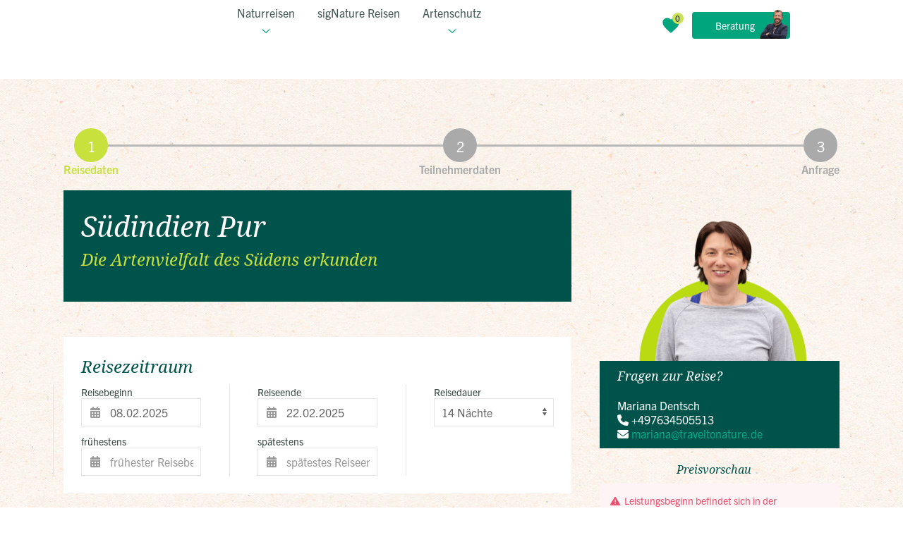

--- FILE ---
content_type: text/html; charset=utf-8
request_url: https://www.travel-to-nature.de/buchung/?tx_toujoutouroneintegration_booking%5Baction%5D=index&tx_toujoutouroneintegration_booking%5BANZAHL_ERWACHSENE%5D=2&tx_toujoutouroneintegration_booking%5Bcontroller%5D=Booking&tx_toujoutouroneintegration_booking%5BREICODE%5D=INWILDSUED&tx_toujoutouroneintegration_booking%5BREISEBEGINN%5D=2025-02-08%2000%3A00%3A00&tx_toujoutouroneintegration_booking%5BREISEENDE%5D=2025-02-23%2000%3A00%3A00&cHash=1bdd79ba2aa4393996bfffa39e574b9c
body_size: 27756
content:
<!DOCTYPE html>
<html class="no-js page page--id-225 page--type-36" lang="de-DE" page-designation="" navigation-color="default" theme="toujou">
<head>

<meta charset="utf-8">
<!-- 
	This website is powered by TYPO3 - inspiring people to share!
	TYPO3 is a free open source Content Management Framework initially created by Kasper Skaarhoj and licensed under GNU/GPL.
	TYPO3 is copyright 1998-2026 of Kasper Skaarhoj. Extensions are copyright of their respective owners.
	Information and contribution at https://typo3.org/
-->



<title>Anfrage</title>
<meta http-equiv="x-ua-compatible" content="IE=edge">
<meta name="generator" content="TYPO3 CMS">
<meta name="application-name" content="travel-to-nature">
<meta name="viewport" content="width=device-width, initial-scale=1, shrink-to-fit=no">
<meta name="apple-mobile-web-app-title" content="travel-to-nature">
<meta name="msapplication-tilecolor" content="#FFFFFF">
<meta name="theme-color" content="#00A47D">
<meta name="format-detection" content="telephone=no">
<meta name="date" content="2024-02-19">


<link rel="stylesheet" href="/_assets/09656ee355a8addf1213eac0d1af1297/V1/build/Stylesheets/toujou.css?1765354981" media="all">
<link rel="stylesheet" href="/_assets/e799cca3073eabb617dfebf5f7cabc53/StyleSheets/Frontend/results.css?1763372258" media="all">
<link rel="stylesheet" href="/_assets/e799cca3073eabb617dfebf5f7cabc53/StyleSheets/Frontend/loader.css?1763372258" media="all">
<link rel="stylesheet" href="/_assets/e48bd7cafa31ac2615b6e45d68a5cd93/build/Stylesheets/toujou-solr-search.css?1764684741" media="all">
<link rel="stylesheet" href="https://use.typekit.net/uea0knz.css" media="all">
<link rel="stylesheet" href="/_assets/49e9432d61f661f72b71e5ea59351140/build/Stylesheets/ttnCustomStyles.css?1761742885" media="all">

<style>
/*<![CDATA[*/
<!-- 
/*InlineDefaultCss*/
/* default styles for extension "tx_form" */
    .captcha { margin-bottom: .5rem; }
    .captcha a { margin-left: .5rem; }
    .captcha--reloading img { opacity: 0.5; }
    .captcha--reloading a { cursor: auto; }
    .captcha--spin .captcha__reload svg { animation: spin 0.8s infinite linear; }
    .captcha__audio__mute { display: none; }
    .captcha--playing .captcha__audio__mute { display: inherit; }
    .captcha--playing .captcha__audio__sound { display: none; }
    @keyframes spin {
          from {transform:rotate(359deg);}
          to {transform:rotate(0deg);}
        }

/*additionalTSFEInlineStyle*/
        :root {
            --bg-color:                     rgb(255, 255, 255);
            --font-color:                   rgb(67, 87, 83);
            --font-color--light:            rgb(137, 154, 139);
            --font-color--dark:             rgb(57, 61, 60);

            --primary-color:                rgb(0, 164, 125);
            --primary-color--light:         rgb(203, 225, 88);
            --primary-color--dark:          rgb(0, 86, 77);

            --secondary-color:              rgb(30, 136, 229);
            --secondary-color--light:       rgb(187, 222, 251);
            --secondary-color--dark:        rgb(13, 71, 161);

            --success-color:                rgb(0, 230, 118);
            --warning-color:                rgb(255, 145, 0);
            --error-color:                  rgb(255, 23, 68);
            --media_copyright_visibility:   0;
            }                    :root {
                        --paragraph__normal: var(--toujou-font-weight-normal-fallback);
                        --paragraph__bold: var(--toujou-font-weight-bold-fallback);
                        --headline__weight: var(--toujou-font-weight-headline-fallback);
                    }.trip-section--map.trip-section--map-both toujou-third-party-content {
    background-image: url('/fileadmin/Bilder/AAA_Material-grafik-bilder-webseite/weltkarte-nature-thumb.jpg');
    background-size: cover; /* optional, passt das Bild an die Größe des div an */
    background-position: center; /* optional, zentriert das Bild */
}

/*.trip-section--highlights p+h4 {
  margin-top:0;
}

.trip-section--highlights p {
  margin-bottom:0;
}*/

@media screen and (width <= 639px)  {
  /*.page--id-1 .quicksearch__field--tag {
    display:none;
  }*/

  .page--id-1 .quicksearch .search-block__group:nth-child(4) {
    display:none;
  }
}:root { --toujou-media-copyright-display: none; }:root { --overlay-font-color: rgb(0, 83, 75); }:root { --overlay-bg-color: rgb(255, 255, 255); }
-->
/*]]>*/
</style>



<script src="/_assets/9d492c829c7afff5888e179001e6ccd3/build/JavaScript/tourism.js?1765190671" type="module"></script>
<script src="/_assets/49e9432d61f661f72b71e5ea59351140/build/Javascripts/ttnCustomScripts.js?1761742885"></script>




        





    

    <script type="module" src="/_assets/09656ee355a8addf1213eac0d1af1297/V1/build/Javascripts/es6/toujou-webcomponents-bundle.js?1765354981" ></script>


<script type="module" src="/_assets/09656ee355a8addf1213eac0d1af1297/V1/build/Javascripts/es6/toujou.js?1765354981"></script>


    

<link rel="stylesheet" type="text/css" href="/_assets/09656ee355a8addf1213eac0d1af1297/V1/build/Stylesheets/print.css?1765354981" media="print"/>
<link rel="stylesheet" type="text/css" href="/_assets/09656ee355a8addf1213eac0d1af1297/V1/build/Stylesheets/forced-colors.css?1765354981" media="(forced-colors: active)"/>









<script>
    var dataLayer = [];
    function gtag(){dataLayer.push(arguments);}
</script><!-- Start cookieyes banner --> 
<link rel="preconnect" href="https://cdn-cookieyes.com">
<script id="cookieyes" type="text/javascript" src="https://cdn-cookieyes.com/client_data/725aaa8f3e90dfa19305c00e/script.js"></script>
<!-- End cookieyes banner --><!-- Google Tag Manager -->

<script>(function(w,d,s,l,i){w[l]=w[l]||[];w[l].push({'gtm.start':

new Date().getTime(),event:'gtm.js'});var f=d.getElementsByTagName(s)[0],

j=d.createElement(s),dl=l!='dataLayer'?'&l='+l:'';j.async=true;j.src=

'https://www.googletagmanager.com/gtm.js?id='+i+dl;f.parentNode.insertBefore(j,f);

})(window,document,'script','dataLayer','GTM-PF9Z2M8');</script>

<!-- End Google Tag Manager -->

<link rel="icon" href="https://www.travel-to-nature.de/_assets/processed/QapSdirwY6Lx7RKBWOGyGVK-ps52-TcEc-vpZly7Kzk/q:85/pd:0:0/ex:t:fp:0.5:0.5/rt:fit/w:48/h:48/fn:Y3NtX3R0bl9mYXZpY29uXzIwMjJfYmNmOGM0Yzg2OA:t/cb:2f3aff683d5b9ea96c38073ca24d66ff6d8759c5/bG9jYWw6L2ZpbGVhZG1pbi9MT0dPL3R0bl9mYXZpY29uXzIwMjIucG5n" sizes="48x48">
<link rel="apple-touch-icon" href="https://www.travel-to-nature.de/_assets/processed/3UiFkSNP-FghaCJZU9iJDc7VzGHoVquMMVfFZOrUeFc/q:85/pd:0:0/ex:t:fp:0.5:0.5/rt:fit/w:180/h:180/fn:Y3NtX3R0bl9mYXZpY29uXzIwMjJfNzc2NmM2MjVjNA:t/cb:2f3aff683d5b9ea96c38073ca24d66ff6d8759c5/bG9jYWw6L2ZpbGVhZG1pbi9MT0dPL3R0bl9mYXZpY29uXzIwMjIucG5n"/>
<link rel="manifest" href="/site.webmanifest" /><meta name="facebook-domain-verification" content="9gkfl0mbc6nq8ru854gdhjho7k4mkx" />
<link rel="canonical" href="https://www.travel-to-nature.de/buchung/"/>

<!-- This site is optimized with the Yoast SEO for TYPO3 plugin - https://yoast.com/typo3-extensions-seo/ -->
<script type="application/ld+json">[{"@context":"https:\/\/www.schema.org","@type":"BreadcrumbList","itemListElement":[{"@type":"ListItem","position":1,"item":{"@id":"https:\/\/www.travel-to-nature.de\/","name":"Home"}},{"@type":"ListItem","position":2,"item":{"@id":"https:\/\/www.travel-to-nature.de\/tourism\/","name":"TOURISM"}},{"@type":"ListItem","position":3,"item":{"@id":"https:\/\/www.travel-to-nature.de\/buchung\/","name":"Buchung"}}]}]</script>
</head>
<body>
<!-- Google Tag Manager (noscript) -->

<noscript><iframe src=https://www.googletagmanager.com/ns.html?id=GTM-PF9Z2M8

height="0" width="0" style="display:none;visibility:hidden"></iframe></noscript>

<!-- End Google Tag Manager (noscript) -->


    





    


<div class="wrap wrap--master">
    
        <input id="navigation-state" class="state" type="checkbox" autocomplete="off" aria-hidden="true">
        <input id="contact-state" class="state" type="checkbox" autocomplete="off" aria-hidden="true">
        
        <input id="selector-state" class="state" type="checkbox" autocomplete="off" aria-hidden="true">


        

<toujou-topbar topbarType="fixed"
               class="top-bar top-bar--medium top-bar--fixed">
    <label class="top-bar__toggle top-bar__toggle--menu" for="navigation-state" id="navigation-trigger">
        <span
    class="burger"
    role="button"
    aria-label="Navigationsmenü umschalten"
>
    <span></span>
    <span></span>
    <span></span>
    <span></span>
    <span></span>
    <span></span>
</span>

    </label>

    <a class="button button--primary top-bar__advice-button" href="/beratungstermin/">Beratung
        <img src="/fileadmin/CSS_IMAGES/klein-Beratung-Button-Header_200px.png" alt="" class="top-bar__advice-person"/>
    </a>

    <a aria-label="Merkzettel" class="topbar__fav-link" href="/merkzettel/">
        <toujou-fav-count class="fav-count">
            <span slot="icon" class="fav-count__icon--like"></span>
        </toujou-fav-count>
    </a>

    
            
                <a class="top-bar__title" href="/">
                    
                    <img class="top-bar__logo" title="travel-to-nature" loading="lazy" src="https://www.travel-to-nature.de/_assets/processed/_x0B-wqLB2Dqnuv9K3HQwVzuMvjBhMc6Qp5k7tRVBeM/q:85/w:185/h:50/fn:Y3NtX3R0bl9Mb2dvXzIwMjJfMWNhMTE1NDQ4ZA:t/cb:573f419e2332d34eec5c2984f702bdafe7f74ea1/bG9jYWw6L2ZpbGVhZG1pbi9MT0dPL3R0bl9Mb2dvXzIwMjIucG5n" width="185" height="50" alt="" />
                </a>
            
        

    

    
            
        
</toujou-topbar>



        



<div
    class="wrap wrap--navigation"
    role="region"
    aria-label="Hauptnavigationsgruppe"
>
    


    

    <div class="navigation-title">
        <button class="navigation-title__button">
            <span class="navigation-title__icon"></span>
            <span class="navigation-title__text">Menü</span>
        </button>
    </div>

    <ul id="mainNavigation" class="navigation navigation--main navigation--first-level navigation--small navigation--fixed">
        
            <li
                class="navigation-item navigation-item--first-level navigation-item--hasSubNav"
                page-uid="317"
                page-designation=""
            >
                
                    <input class="navigation-item__state state"
                           id="navigation-item-1-317" type="checkbox"/>
                
                
                        <a class="navigation-item__link navigation-item__link--317-page-uid" href="/reisearten/">
                            Naturreisen
                        </a>
                    
                <svg viewBox="0 0 40 1" preserveAspectRatio="none" class="navigation-item__line">
                    <path d="M0 1 L40 1"/>
                </svg>
                
                    <label class="navigation-item__toggle-state"
                           for="navigation-item-1-317"></label>
                    



    
        
    

    
        
    

    
        
    

    
        
    

    
        
    

    
        
    

<ul class="navigation navigation--sub-nav navigation--second-level navigation--has-subnav">
    
        <li class="navigation-item navigation-item--second-level" page-uid="535">
            
                <input class="navigation-item__state state"
                       id="navigation-item-317-535" type="checkbox"/>
            
            
                    <a class="navigation-item__link navigation-item__link--535-page-uid" href="/reisearten/">
                        Reisearten
                    </a>
                

            
                <label
                    class="navigation-item__toggle-state"
                    for="navigation-item-317-535"
                ></label>


                
                        

    <ul class="navigation navigation--sub-nav navigation--third-level navigation--third-level-with-images">
        

        <h6 class="navigation__third-level-title">Reisearten</h6>

        
            <li class="navigation-item navigation-item--third-level" page-uid="324">
                
                        <a class="navigation-item__link navigation-item__link--324-page-uid" href="/individualreisen/">
                            
                                    <img class="navigation-item__trip-image" loading="lazy" data-focus-area="{&quot;x&quot;:540,&quot;y&quot;:293,&quot;width&quot;:540,&quot;height&quot;:293}" src="https://www.travel-to-nature.de/_assets/processed/bUYxkxr0xChcLrRLOXk3KXaix7mX_eO-OJsw9D5iUNM/q:85/rt:fill/w:267/h:200/fn:Y3NtX2luZGl2aWR1YWxyZWlzZS1mcmF1LW1lZXItc3RyYW5kX18xX181NTRkODBhNGMw:t/cb:208bfcd0065c6ff421d93a8fd2a3fc83ee747424/bG9jYWw6L2ZpbGVhZG1pbi9CaWxkZXIvQUFBX01hdGVyaWFsLWdyYWZpay1iaWxkZXItd2Vic2VpdGUvaW5kaXZpZHVhbHJlaXNlLWZyYXUtbWVlci1zdHJhbmRfXzFfLmpwZw" width="267" height="200" alt="Frau mit Hut sitzt auf einem Felsen und schaut ins türkisblaue Meer" title="Frau am Meer" />
                                

                            Individualreisen
                        </a>

                    
            </li>
        
            <li class="navigation-item navigation-item--third-level" page-uid="325">
                
                        <a class="navigation-item__link navigation-item__link--325-page-uid" href="/gruppenreisen/">
                            
                                    <img class="navigation-item__trip-image" loading="lazy" data-focus-area="{&quot;x&quot;:426.66666666666663,&quot;y&quot;:320,&quot;width&quot;:426.66666666666663,&quot;height&quot;:320}" src="https://www.travel-to-nature.de/_assets/processed/NCZ82t0jIMUn0v5yQSXGR7j5hnOwO8o0fY9M9DfM3qU/q:85/rt:fill/w:267/h:200/fn:Y3NtX2Nvc3RhLXJpY2EtY29yY292YWRvLW5hdGlvbmFscGFyay1mYW0tdHJpcC1yZWlzZWdydXBwZV9lMGQxM2YyNmE4:t/cb:271b5a757f6b98f4596ec02d97b2b83ae50b6e5e/bG9jYWw6L2ZpbGVhZG1pbi9CaWxkZXIvUmVpc2V6aWVsZS9NaXR0ZWxhbWVyaWthX05vcmRhbWVyaWthL0Nvc3RhX1JpY2EvY29zdGEtcmljYS1jb3Jjb3ZhZG8tbmF0aW9uYWxwYXJrLWZhbS10cmlwLXJlaXNlZ3J1cHBlLmpwZw" width="267" height="200" alt="Gruppenreisen, menchen im regenwald die nach oben schauen in die Bäume" title="Gruppenreisen" />
                                

                            Gruppenreisen
                        </a>

                    
            </li>
        
            <li class="navigation-item navigation-item--third-level" page-uid="326">
                
                        <a class="navigation-item__link navigation-item__link--326-page-uid" href="/fotoreisen/">
                            
                                    <img class="navigation-item__trip-image" loading="lazy" data-focus-area="{&quot;x&quot;:640,&quot;y&quot;:426.66666666666663,&quot;width&quot;:640,&quot;height&quot;:426.66666666666663}" src="https://www.travel-to-nature.de/_assets/processed/0oC3BLW5dznAj53UWFHUIOVpq4oCiyQhMe65Y7dvjdk/q:85/rt:fill/w:267/h:200/fn:Y3NtX2thbWVyYS1mb3RvZ3JhZmllcmVuLW1lbnNjaGVuLXNvbm5lbnVudGVyZ25hZy11bnNwbGFzaF80YjBiMDM5OGNh:t/cb:f1c08f6f3b0aa94ae13a13eac04dd46f1505674b/bG9jYWw6L2ZpbGVhZG1pbi9CaWxkZXIvQmxvZy1Db250ZW50LzIwMjUvQmxpY2tfaGludGVyX2RpZV9LdWxpc3Nlbl9Gb3RvcmVpc2VuL2thbWVyYS1mb3RvZ3JhZmllcmVuLW1lbnNjaGVuLXNvbm5lbnVudGVyZ25hZy11bnNwbGFzaC5qcGc" width="267" height="200" alt="Kameramann fotografiert bei Sonnenuntergang" title="Fotoreisen" />
                                

                            Fotoreisen
                        </a>

                    
            </li>
        
            <li class="navigation-item navigation-item--third-level" page-uid="493">
                
                        <a class="navigation-item__link navigation-item__link--493-page-uid" href="/private-gruppenreisen/">
                            
                                    <img class="navigation-item__trip-image" loading="lazy" data-focus-area="{&quot;x&quot;:533.3333333333333,&quot;y&quot;:400,&quot;width&quot;:533.3333333333333,&quot;height&quot;:400}" src="https://www.travel-to-nature.de/_assets/processed/zj_WfXOkBw6UsgFHarpvMKxxw2JdQNYJu4mRlGRbIlg/q:85/rt:fill/w:267/h:200/fn:Y3NtX2JhbHRpa3VtLWVzdGxhbmQtbWVuc2NoZW4tcmVpc2VncnVwcGUtdGVhbS13YWxkXzI4ZjE2ODQxNTM:t/cb:4f5fdde99a5f5b48756cd27712948e708722ad94/bG9jYWw6L2ZpbGVhZG1pbi9CaWxkZXIvUmVpc2V6aWVsZS9FdXJvcGEvQmFsdGlrdW0vYmFsdGlrdW0tZXN0bGFuZC1tZW5zY2hlbi1yZWlzZWdydXBwZS10ZWFtLXdhbGQuanBn" width="267" height="200" alt="Unser Team im Wald von Estland bei einem Ausflug" title="Baltikum Estland travel-to-nature &amp; Birdingtours Team im Wald" />
                                

                            Private Gruppenreisen
                        </a>

                    
            </li>
        
            <li class="navigation-item navigation-item--third-level" page-uid="915">
                
                        <a class="navigation-item__link navigation-item__link--915-page-uid" href="/familienreisen/">
                            
                                    <img class="navigation-item__trip-image" loading="lazy" data-focus-area="{&quot;x&quot;:640,&quot;y&quot;:426.66666666666663,&quot;width&quot;:640,&quot;height&quot;:426.66666666666663}" src="https://www.travel-to-nature.de/_assets/processed/-625cl32g49ei3bvVUY9cBlqQSUMigTHjKnoRc_4A2o/q:85/rt:fill/w:267/h:200/fn:Y3NtX21pdHRlbGFtZXJpa2EtY29zdGEtcmljYS1tZW5zY2hlbi1raW5kLXN0cmFuZC1mYW1pbHktcGV4ZWxzX2EwNTZhMzI5MmM:t/cb:2239b483d8b2f4c1048281fff21f6d37f24a4765/bG9jYWw6L2ZpbGVhZG1pbi9CaWxkZXIvUmVpc2V6aWVsZS9NaXR0ZWxhbWVyaWthX05vcmRhbWVyaWthL0Nvc3RhX1JpY2EvbWl0dGVsYW1lcmlrYS1jb3N0YS1yaWNhLW1lbnNjaGVuLWtpbmQtc3RyYW5kLWZhbWlseS1wZXhlbHMuanBn" width="267" height="200" alt="Mädchen im badeanzug sitzt am Strand und spielt in den Wellen" title="Costa Rica Menschen" />
                                

                            Familienreisen
                        </a>

                    
            </li>
        
            <li class="navigation-item navigation-item--third-level" page-uid="1272">
                
                        <a class="navigation-item__link navigation-item__link--1272-page-uid" href="/reisearten/vogelbeobachtungsreisen/">
                            
                                    <img class="navigation-item__trip-image" loading="lazy" data-focus-area="{&quot;x&quot;:2000,&quot;y&quot;:1333.3333333333333,&quot;width&quot;:2000,&quot;height&quot;:1333.3333333333333}" src="https://www.travel-to-nature.de/_assets/processed/rZhzXl44X34u9hZg3cVPTVMZaSXu2jB7l2BmJ2fczMw/q:85/rt:fill/w:267/h:200/fn:Y3NtX1Nob3BfRmVybmdsYXNfXzRfX2ZhZGNhNTZhNDg:t/cb:03cbe0a8e31ba0632bd3b56b1b63f3fecf4495f5/bG9jYWw6L2ZpbGVhZG1pbi9CaWxkZXIvU2hvcC9PcHRpay9TaG9wX0Zlcm5nbGFzX180Xy5qcGc" width="267" height="200" alt="Blonder Mann schaut durch ein Fernglas und beobachtet Vögel" title="Fernglas" />
                                

                            Vogelbeobachtung
                        </a>

                    
            </li>
        
            <li class="navigation-item navigation-item--third-level" page-uid="991">
                
                        <a class="navigation-item__link navigation-item__link--991-page-uid" href="/reisearten/reisen-mit-familie-stoll/">
                            
                                    <img class="navigation-item__trip-image" loading="lazy" data-focus-area="{&quot;x&quot;:400,&quot;y&quot;:300,&quot;width&quot;:400,&quot;height&quot;:300}" src="https://www.travel-to-nature.de/_assets/processed/cIHlnWUhcnObl00SL1IBOFfMhJ93gc1WjwhOb0rtWrE/q:85/rt:fill/w:267/h:200/fn:Y3NtX0JXQUJFTlRFVUVSX0JvdHN3YW5hX19fU2ltYmFid2VfQWJlbnRldWVyX0JvdHN3YW5hX19leGtsdXNpdmVfU2FmYXJpX0VybGVibmlzc2UxMF9lZTVjYTM5Yzc5:t/cb:4c41352f552e5bcf2961700b51d4c436447794d2/bG9jYWw6L2ZpbGVhZG1pbi9CaWxkZXIvQldBQkVOVEVVRVIvQldBQkVOVEVVRVJfQm90c3dhbmFfX19TaW1iYWJ3ZV9BYmVudGV1ZXJfQm90c3dhbmFfX2V4a2x1c2l2ZV9TYWZhcmlfRXJsZWJuaXNzZTEwLmpwZw" width="267" height="200" alt="" />
                                

                            Reisen mit Rainer und Paul Stoll
                        </a>

                    
            </li>
        
    </ul>



                    
            
        </li>
    
        <li class="navigation-item navigation-item--second-level" page-uid="323">
            
                <input class="navigation-item__state state"
                       id="navigation-item-317-323" type="checkbox"/>
            
            
                    <a class="navigation-item__link navigation-item__link--323-page-uid" href="/naturreisen/nord-mittelamerika/">
                        Nord- &amp; Mittelamerika
                    </a>
                

            
                <label
                    class="navigation-item__toggle-state"
                    for="navigation-item-317-323"
                ></label>


                
                        

    <ul class="navigation navigation--sub-nav navigation--third-level navigation--third-level-no-images">
        

        <h6 class="navigation__third-level-title">Top Destinationen</h6>

        
            <li class="navigation-item navigation-item--third-level" page-uid="327">
                
                        <a class="navigation-item__link navigation-item__link--327-page-uid" href="/naturreisen/nord-mittelamerika/costa-rica/">
                            Costa Rica
                        </a>
                    
            </li>
        
            <li class="navigation-item navigation-item--third-level" page-uid="498">
                
                        <a class="navigation-item__link navigation-item__link--498-page-uid" href="/naturreisen/nord-mittelamerika/panama/">
                            Panama
                        </a>
                    
            </li>
        
            <li class="navigation-item navigation-item--third-level" page-uid="501">
                
                        <a class="navigation-item__link navigation-item__link--501-page-uid" href="/naturreisen/nord-mittelamerika/guatemala/">
                            Guatemala
                        </a>
                    
            </li>
        
            <li class="navigation-item navigation-item--third-level" page-uid="503">
                
                        <a class="navigation-item__link navigation-item__link--503-page-uid" href="/naturreisen/nord-mittelamerika/nicaragua/">
                            Nicaragua
                        </a>
                    
            </li>
        
            <li class="navigation-item navigation-item--third-level" page-uid="1498">
                
                        <a class="navigation-item__link navigation-item__link--1498-page-uid" href="/naturreisen/nord-mittelamerika/belize/">
                            Belize
                        </a>
                    
            </li>
        
            <li class="navigation-item navigation-item--third-level" page-uid="499">
                
                        <a class="navigation-item__link navigation-item__link--499-page-uid" href="/naturreisen/nord-mittelamerika/mexiko/">
                            Mexiko
                        </a>
                    
            </li>
        
            <li class="navigation-item navigation-item--third-level" page-uid="541">
                
                        <a class="navigation-item__link navigation-item__link--541-page-uid" href="/nord-mittelamerika/kanada/">
                            Kanada
                        </a>
                    
            </li>
        
            <li class="navigation-item navigation-item--third-level" page-uid="543">
                
                        <a class="navigation-item__link navigation-item__link--543-page-uid" href="/naturreisen/nord-mittelamerika/">
                            Übersicht Nord- &amp; Mittelamerika
                        </a>
                    
            </li>
        
    </ul>



                    
            
        </li>
    
        <li class="navigation-item navigation-item--second-level" page-uid="433">
            
                <input class="navigation-item__state state"
                       id="navigation-item-317-433" type="checkbox"/>
            
            
                    <a class="navigation-item__link navigation-item__link--433-page-uid" href="/naturreisen/suedamerika-karibik/">
                        Südamerika &amp; Karibik
                    </a>
                

            
                <label
                    class="navigation-item__toggle-state"
                    for="navigation-item-317-433"
                ></label>


                
                        

    <ul class="navigation navigation--sub-nav navigation--third-level navigation--third-level-no-images">
        

        <h6 class="navigation__third-level-title">Top Destinationen</h6>

        
            <li class="navigation-item navigation-item--third-level" page-uid="504">
                
                        <a class="navigation-item__link navigation-item__link--504-page-uid" href="/naturreisen/suedamerika-karibik/argentinien-chile/">
                            Argentinien &amp; Chile
                        </a>
                    
            </li>
        
            <li class="navigation-item navigation-item--third-level" page-uid="505">
                
                        <a class="navigation-item__link navigation-item__link--505-page-uid" href="/naturreisen/suedamerika-karibik/bolivien-peru/">
                            Peru &amp; Bolivien
                        </a>
                    
            </li>
        
            <li class="navigation-item navigation-item--third-level" page-uid="506">
                
                        <a class="navigation-item__link navigation-item__link--506-page-uid" href="/naturreisen/suedamerika-karibik/brasilien/">
                            Brasilien
                        </a>
                    
            </li>
        
            <li class="navigation-item navigation-item--third-level" page-uid="508">
                
                        <a class="navigation-item__link navigation-item__link--508-page-uid" href="/naturreisen/suedamerika-karibik/kolumbien/">
                            Kolumbien
                        </a>
                    
            </li>
        
            <li class="navigation-item navigation-item--third-level" page-uid="509">
                
                        <a class="navigation-item__link navigation-item__link--509-page-uid" href="/naturreisen/suedamerika-karibik/ecuador-galapagos/">
                            Ecuador &amp; Galapagos
                        </a>
                    
            </li>
        
            <li class="navigation-item navigation-item--third-level" page-uid="502">
                
                        <a class="navigation-item__link navigation-item__link--502-page-uid" href="/naturreisen/nord-mittelamerika/kuba/">
                            Kuba
                        </a>
                    
            </li>
        
            <li class="navigation-item navigation-item--third-level" page-uid="500">
                
                        <a class="navigation-item__link navigation-item__link--500-page-uid" href="/naturreisen/nord-mittelamerika/guadeloupe-dominica/">
                            Guadeloupe &amp; Dominica
                        </a>
                    
            </li>
        
            <li class="navigation-item navigation-item--third-level" page-uid="437">
                
                        <a class="navigation-item__link navigation-item__link--437-page-uid" href="/naturreisen/nord-mittelamerika/dominikanische-republik/">
                            Dominikanische Republik
                        </a>
                    
            </li>
        
            <li class="navigation-item navigation-item--third-level" page-uid="537">
                
                        <a class="navigation-item__link navigation-item__link--537-page-uid" href="/naturreisen/suedamerika-karibik/">
                            Übersicht Südamerika &amp; Karibik
                        </a>
                    
            </li>
        
    </ul>



                    
            
        </li>
    
        <li class="navigation-item navigation-item--second-level" page-uid="322">
            
                <input class="navigation-item__state state"
                       id="navigation-item-317-322" type="checkbox"/>
            
            
                    <a class="navigation-item__link navigation-item__link--322-page-uid" href="/afrika/">
                        Afrika
                    </a>
                

            
                <label
                    class="navigation-item__toggle-state"
                    for="navigation-item-317-322"
                ></label>


                
                        

    <ul class="navigation navigation--sub-nav navigation--third-level navigation--third-level-no-images">
        

        <h6 class="navigation__third-level-title">Unsere Reiseländer</h6>

        
            <li class="navigation-item navigation-item--third-level" page-uid="515">
                
                        <a class="navigation-item__link navigation-item__link--515-page-uid" href="/afrika/botswana/">
                            Botswana
                        </a>
                    
            </li>
        
            <li class="navigation-item navigation-item--third-level" page-uid="651">
                
                        <a class="navigation-item__link navigation-item__link--651-page-uid" href="/afrika/madagaskar/">
                            Madagaskar
                        </a>
                    
            </li>
        
            <li class="navigation-item navigation-item--third-level" page-uid="512">
                
                        <a class="navigation-item__link navigation-item__link--512-page-uid" href="/afrika/namibia/">
                            Namibia
                        </a>
                    
            </li>
        
            <li class="navigation-item navigation-item--third-level" page-uid="514">
                
                        <a class="navigation-item__link navigation-item__link--514-page-uid" href="/afrika/suedafrika/">
                            Südafrika
                        </a>
                    
            </li>
        
            <li class="navigation-item navigation-item--third-level" page-uid="513">
                
                        <a class="navigation-item__link navigation-item__link--513-page-uid" href="/afrika/tansania-kenia/">
                            Tansania &amp; Kenia
                        </a>
                    
            </li>
        
            <li class="navigation-item navigation-item--third-level" page-uid="516">
                
                        <a class="navigation-item__link navigation-item__link--516-page-uid" href="/afrika/uganda-reisen/">
                            Uganda &amp; Ruanda
                        </a>
                    
            </li>
        
            <li class="navigation-item navigation-item--third-level" page-uid="545">
                
                        <a class="navigation-item__link navigation-item__link--545-page-uid" href="/afrika/">
                            Übersicht Afrika
                        </a>
                    
            </li>
        
    </ul>



                    
            
        </li>
    
        <li class="navigation-item navigation-item--second-level" page-uid="321">
            
                <input class="navigation-item__state state"
                       id="navigation-item-317-321" type="checkbox"/>
            
            
                    <a class="navigation-item__link navigation-item__link--321-page-uid" href="/asien/">
                        Asien
                    </a>
                

            
                <label
                    class="navigation-item__toggle-state"
                    for="navigation-item-317-321"
                ></label>


                
                        

    <ul class="navigation navigation--sub-nav navigation--third-level navigation--third-level-no-images">
        

        <h6 class="navigation__third-level-title">Unsere Reiseländer</h6>

        
            <li class="navigation-item navigation-item--third-level" page-uid="1601">
                
                        <a class="navigation-item__link navigation-item__link--1601-page-uid" href="/asien/georgien-reisen/">
                            Georgien
                        </a>
                    
            </li>
        
            <li class="navigation-item navigation-item--third-level" page-uid="518">
                
                        <a class="navigation-item__link navigation-item__link--518-page-uid" href="/asien/indien/">
                            Indien
                        </a>
                    
            </li>
        
            <li class="navigation-item navigation-item--third-level" page-uid="1304">
                
                        <a class="navigation-item__link navigation-item__link--1304-page-uid" href="/asien/indonesien/">
                            Indonesien
                        </a>
                    
            </li>
        
            <li class="navigation-item navigation-item--third-level" page-uid="1253">
                
                        <a class="navigation-item__link navigation-item__link--1253-page-uid" href="/asien/japan/">
                            Japan
                        </a>
                    
            </li>
        
            <li class="navigation-item navigation-item--third-level" page-uid="1520">
                
                        <a class="navigation-item__link navigation-item__link--1520-page-uid" href="/asien/mongolei-reisen/">
                            Mongolei
                        </a>
                    
            </li>
        
            <li class="navigation-item navigation-item--third-level" page-uid="519">
                
                        <a class="navigation-item__link navigation-item__link--519-page-uid" href="/asien/nepal/">
                            Nepal
                        </a>
                    
            </li>
        
            <li class="navigation-item navigation-item--third-level" page-uid="517">
                
                        <a class="navigation-item__link navigation-item__link--517-page-uid" href="/asien/sri-lanka/">
                            Sri Lanka
                        </a>
                    
            </li>
        
            <li class="navigation-item navigation-item--third-level" page-uid="1303">
                
                        <a class="navigation-item__link navigation-item__link--1303-page-uid" href="/asien/thailand/">
                            Thailand
                        </a>
                    
            </li>
        
            <li class="navigation-item navigation-item--third-level" page-uid="1236">
                
                        <a class="navigation-item__link navigation-item__link--1236-page-uid" href="/asien/vietnam/">
                            Vietnam
                        </a>
                    
            </li>
        
            <li class="navigation-item navigation-item--third-level" page-uid="546">
                
                        <a class="navigation-item__link navigation-item__link--546-page-uid" href="/asien/">
                            Übersicht Asien
                        </a>
                    
            </li>
        
    </ul>



                    
            
        </li>
    
        <li class="navigation-item navigation-item--second-level" page-uid="320">
            
                <input class="navigation-item__state state"
                       id="navigation-item-317-320" type="checkbox"/>
            
            
                    <a class="navigation-item__link navigation-item__link--320-page-uid" href="/europa/">
                        Europa
                    </a>
                

            
                <label
                    class="navigation-item__toggle-state"
                    for="navigation-item-317-320"
                ></label>


                
                        

    <ul class="navigation navigation--sub-nav navigation--third-level navigation--third-level-no-images">
        

        <h6 class="navigation__third-level-title">Unsere Reiseländer</h6>

        
            <li class="navigation-item navigation-item--third-level" page-uid="520">
                
                        <a class="navigation-item__link navigation-item__link--520-page-uid" href="/europa/azoren/">
                            Azoren
                        </a>
                    
            </li>
        
            <li class="navigation-item navigation-item--third-level" page-uid="521">
                
                        <a class="navigation-item__link navigation-item__link--521-page-uid" href="/europa/estland/">
                            Estland
                        </a>
                    
            </li>
        
            <li class="navigation-item navigation-item--third-level" page-uid="523">
                
                        <a class="navigation-item__link navigation-item__link--523-page-uid" href="/europa/finnland/">
                            Finnland
                        </a>
                    
            </li>
        
            <li class="navigation-item navigation-item--third-level" page-uid="1503">
                
                        <a class="navigation-item__link navigation-item__link--1503-page-uid" href="/europa/madeira-reisen/">
                            Madeira
                        </a>
                    
            </li>
        
            <li class="navigation-item navigation-item--third-level" page-uid="1343">
                
                        <a class="navigation-item__link navigation-item__link--1343-page-uid" href="/europa/slowenien-rundreisen/">
                            Slowenien
                        </a>
                    
            </li>
        
            <li class="navigation-item navigation-item--third-level" page-uid="1230">
                
                        <a class="navigation-item__link navigation-item__link--1230-page-uid" href="/europa/spanien/">
                            Spanien
                        </a>
                    
            </li>
        
            <li class="navigation-item navigation-item--third-level" page-uid="522">
                
                        <a class="navigation-item__link navigation-item__link--522-page-uid" href="/europa/spitzbergen/">
                            Spitzbergen
                        </a>
                    
            </li>
        
            <li class="navigation-item navigation-item--third-level" page-uid="547">
                
                        <a class="navigation-item__link navigation-item__link--547-page-uid" href="/europa/">
                            Übersicht Europa
                        </a>
                    
            </li>
        
    </ul>



                    
            
        </li>
    

    <button class="button button--shadow navigation-close">Schließen</button>
</ul>



                
            </li>
        
            <li
                class="navigation-item navigation-item--first-level navigation-item--hasSubNav"
                page-uid="318"
                page-designation="signature-reisen-page"
            >
                
                    <input class="navigation-item__state state"
                           id="navigation-item-1-318" type="checkbox"/>
                
                
                        <a class="navigation-item__link navigation-item__link--318-page-uid" href="/signature-erlebnisreisen-und-tierbeobachtung/">
                            sigNature Reisen
                        </a>
                    
                <svg viewBox="0 0 40 1" preserveAspectRatio="none" class="navigation-item__line">
                    <path d="M0 1 L40 1"/>
                </svg>
                
                    <label class="navigation-item__toggle-state"
                           for="navigation-item-1-318"></label>
                    



    

<ul class="navigation navigation--sub-nav navigation--second-level">
    
        <li class="navigation-item navigation-item--second-level" page-uid="1382">
            
            
                    <a class="navigation-item__link navigation-item__link--1382-page-uid" href="/signature-erlebnisreisen-und-tierbeobachtung/">
                        Signature-Reisen auf einen Blick
                    </a>
                

            
        </li>
    

    <button class="button button--shadow navigation-close">Schließen</button>
</ul>



                
            </li>
        
            <li
                class="navigation-item navigation-item--first-level navigation-item--hasSubNav"
                page-uid="319"
                page-designation=""
            >
                
                    <input class="navigation-item__state state"
                           id="navigation-item-1-319" type="checkbox"/>
                
                
                        <a class="navigation-item__link navigation-item__link--319-page-uid" href="/artenschutzprojekte/">
                            Artenschutz
                        </a>
                    
                <svg viewBox="0 0 40 1" preserveAspectRatio="none" class="navigation-item__line">
                    <path d="M0 1 L40 1"/>
                </svg>
                
                    <label class="navigation-item__toggle-state"
                           for="navigation-item-1-319"></label>
                    



    
        
    

    
        
    

    

<ul class="navigation navigation--sub-nav navigation--second-level navigation--has-subnav">
    
        <li class="navigation-item navigation-item--second-level" page-uid="343">
            
                <input class="navigation-item__state state"
                       id="navigation-item-319-343" type="checkbox"/>
            
            
                    <a class="navigation-item__link navigation-item__link--343-page-uid" href="/artenschutzprojekte/">
                        Artenschutzprojekte
                    </a>
                

            
                <label
                    class="navigation-item__toggle-state"
                    for="navigation-item-319-343"
                ></label>


                
                        

    <ul class="navigation navigation--sub-nav navigation--third-level navigation--third-level-with-images">
        

        <h6 class="navigation__third-level-title">Naturreisen und Artenschutz in Einklang</h6>

        
            <li class="navigation-item navigation-item--third-level" page-uid="542">
                
                        <a class="navigation-item__link navigation-item__link--542-page-uid" href="/artenschutz-aus-leidenschaft/">
                            
                                    <img class="navigation-item__trip-image" loading="lazy" data-focus-area="{&quot;x&quot;:383.3333333333333,&quot;y&quot;:255.66666666666666,&quot;width&quot;:383.3333333333333,&quot;height&quot;:255.66666666666666}" src="https://www.travel-to-nature.de/_assets/processed/LeQSUAG-KoNGny-y6xL97wffrfMGQfdNMDF2zveaGrs/q:85/c:798.1:522.06596701649:fp:0.49:0.48125937031484/rt:force/rt:fill/w:267/h:200/fn:Y3NtX2Nvc3RhLXJpY2EtdGllcmUtZnJvc2NoLWVyZGJlZXJmcm9lc2NoY2hlbi1ibHVlLWplYW5zLWZyb2dfMGRmZDI0MjdjMA:t/cb:2601142c5a633d8cd838bf244bcac18b5593cee7/bG9jYWw6L2ZpbGVhZG1pbi9CaWxkZXIvUmVpc2V6aWVsZS9NaXR0ZWxhbWVyaWthX05vcmRhbWVyaWthL0Nvc3RhX1JpY2EvQmVzdF9vZi9jb3N0YS1yaWNhLXRpZXJlLWZyb3NjaC1lcmRiZWVyZnJvZXNjaGNoZW4tYmx1ZS1qZWFucy1mcm9nLnBuZw" width="267" height="200" alt="Roter Pfeilgiftfrosch auf einem Blattzweig - künstlerisch" title="Costa Rica Erdbeerfröschchen" />
                                

                            Artenschutz aus Leidenschaft
                        </a>

                    
            </li>
        
            <li class="navigation-item navigation-item--third-level" page-uid="1150">
                
                        <a class="navigation-item__link navigation-item__link--1150-page-uid" href="/artenschutzprojekte/moorschutz-litauen/">
                            
                                    <img class="navigation-item__trip-image" loading="lazy" data-focus-area="{&quot;x&quot;:426.66666666666663,&quot;y&quot;:284.3333333333333,&quot;width&quot;:426.66666666666663,&quot;height&quot;:284.3333333333333}" src="https://www.travel-to-nature.de/_assets/processed/sYj6xkdVqJOX3-Kuo3Jbft94aVoj7ezHktMexoDyqWY/q:85/rt:fill/w:267/h:200/fn:Y3NtX2V1cm9wYS1saXRhdWVuLXRpZXJlLXdpc2VudC1wZXhlbHNfMWFmM2E5ODljYg:t/cb:3c067a73b693bb368a8cc70be69015a53d380ec4/bG9jYWw6L2ZpbGVhZG1pbi9CaWxkZXIvUmVpc2V6aWVsZS9FdXJvcGEvTGl0YXVlbi9ldXJvcGEtbGl0YXVlbi10aWVyZS13aXNlbnQtcGV4ZWxzLmpwZw" width="267" height="200" alt="Ein Wisent versteckt ziwschen grünen Büschen" title="Litauen Wisent" />
                                

                            Paramelis – Litauen
                        </a>

                    
            </li>
        
            <li class="navigation-item navigation-item--third-level" page-uid="354">
                
                        <a class="navigation-item__link navigation-item__link--354-page-uid" href="/artenschutzprojekte/la-tigra-costa-rica/">
                            
                                    <img class="navigation-item__trip-image" loading="lazy" data-focus-area="{&quot;x&quot;:426.66666666666663,&quot;y&quot;:284.3333333333333,&quot;width&quot;:426.66666666666663,&quot;height&quot;:284.3333333333333}" src="https://www.travel-to-nature.de/_assets/processed/uKicZCwl0DFZW6yPePNuUjqoUJzdkW9I-ZsTjNVSQeo/q:85/c:1058.56:702.09445277361:fp:0.5075:0.41154422788606/rt:force/rt:fill/w:267/h:200/fn:Y3NtX2Nvc3RhLXJpY2EtbGEtdGlncmEtYmF1bS1wZmxhbnplbl8zZTBmNWU0ZmI3:t/cb:bbb8beb49238548fe15dc58ee30b8fbf4addb3f1/bG9jYWw6L2ZpbGVhZG1pbi9CaWxkZXIvUHJvamVrdGUvTGFfVGlncmEvY29zdGEtcmljYS1sYS10aWdyYS1iYXVtLXBmbGFuemVuLmpwZw" width="267" height="200" alt="Nahaufnahme Hände die einen Baumsetzling pflanzen" title="Costa Rica La Tigra Baum pflanzen Hände" />
                                

                            La Tigra – Costa Rica
                        </a>

                    
            </li>
        
            <li class="navigation-item navigation-item--third-level" page-uid="353">
                
                        <a class="navigation-item__link navigation-item__link--353-page-uid" href="/artenschutzprojekte/kalinzu-forest-uganda/">
                            
                                    <img class="navigation-item__trip-image" loading="lazy" data-focus-area="{&quot;x&quot;:426.66666666666663,&quot;y&quot;:284.3333333333333,&quot;width&quot;:426.66666666666663,&quot;height&quot;:284.3333333333333}" src="https://www.travel-to-nature.de/_assets/processed/KeCDyq6pP0NdFZ1QzdjI-RDydeGUNEQzw6e9rbh_jcQ/q:85/c:881.92:654.77661169415:fp:0.4925:0.57421289355322/rt:force/rt:fill/w:267/h:200/fn:Y3NtX2FmcmlrYS11Z2FuZGEtdGllcmUtYWZmZS1zY2hpbXBhbnNlXzhhZGMyOGJjNTk:t/cb:f94c9e59e901f9c871c6814754c6d944a2db7d8a/bG9jYWw6L2ZpbGVhZG1pbi9CaWxkZXIvUmVpc2V6aWVsZS9BZnJpa2EvVWdhbmRhX1J1YW5kYS9hZnJpa2EtdWdhbmRhLXRpZXJlLWFmZmUtc2NoaW1wYW5zZS5KUEc" width="267" height="200" alt="Nahaufnahme eines Schimpansen im Dickicht" title="Uganda Schimpanse" />
                                

                            Kalinzu Forest – Uganda
                        </a>

                    
            </li>
        
            <li class="navigation-item navigation-item--third-level" page-uid="352">
                
                        <a class="navigation-item__link navigation-item__link--352-page-uid" href="/artenschutzprojekte/kali-gelaende-deutschland/">
                            
                                    <img class="navigation-item__trip-image" loading="lazy" data-focus-area="{&quot;x&quot;:640,&quot;y&quot;:360,&quot;width&quot;:640,&quot;height&quot;:360}" src="https://www.travel-to-nature.de/_assets/processed/tZzFgYnrDAfTYeuS9WDdiBxMtJOKxff1sy4gaA2_fCc/q:85/rt:fill/w:267/h:200/fn:Y3NtX3Byb2pla3RlLWRldXRzY2hsYW5kLWthbGktZ2VsYWVuZGUtbWVuc2NoZW4tdGVpY2hfMDkzOGIxOTVkZg:t/cb:20a232fab98352b0322885e8aed71e2dcb7f6762/bG9jYWw6L2ZpbGVhZG1pbi9CaWxkZXIvUHJvamVrdGUvS2FsaV9HZWxhZW5kZS9wcm9qZWt0ZS1kZXV0c2NobGFuZC1rYWxpLWdlbGFlbmRlLW1lbnNjaGVuLXRlaWNoLkpQRw" width="267" height="200" alt="travel-to-nature Mitarbeiter arbeiten im Khali-Gelände" title="Projekte Khali Gelände" />
                                

                            Kali-Gelände - Deutschland
                        </a>

                    
            </li>
        
    </ul>



                    
            
        </li>
    
        <li class="navigation-item navigation-item--second-level" page-uid="344">
            
                <input class="navigation-item__state state"
                       id="navigation-item-319-344" type="checkbox"/>
            
            
                    <a class="navigation-item__link navigation-item__link--344-page-uid" href="/nachhaltig-reisen/">
                        Nachhaltig reisen
                    </a>
                

            
                <label
                    class="navigation-item__toggle-state"
                    for="navigation-item-319-344"
                ></label>


                
                        

    <ul class="navigation navigation--sub-nav navigation--third-level navigation--third-level-with-images">
        

        <h6 class="navigation__third-level-title">WAS macht uns nachhaltig?</h6>

        
            <li class="navigation-item navigation-item--third-level" page-uid="350">
                
                        <a class="navigation-item__link navigation-item__link--350-page-uid" href="/nachhaltig-reisen/unsere-grundpfeiler/">
                            
                                    <img class="navigation-item__trip-image" loading="lazy" data-focus-area="{&quot;x&quot;:426.66666666666663,&quot;y&quot;:284.3333333333333,&quot;width&quot;:426.66666666666663,&quot;height&quot;:284.3333333333333}" src="https://www.travel-to-nature.de/_assets/processed/WJ4yQyRM01P9wvPyZu4Ns-hVRCurAq29ny9o5JiaHes/q:85/c:1137.7777777778:853:fp:0.5545:0.5/rt:force/rt:fill/w:267/h:200/fn:Y3NtX2Nvc3RhLXJpY2EtdGllcmUtZnJvc2NoLXJvdGF1Z2VubGF1YmZyb3NjaF8xMmJjZjk3ZmZh:t/cb:e68abd26bbf24495949cf86d4dcf8e0817a9922d/bG9jYWw6L2ZpbGVhZG1pbi9CaWxkZXIvUmVpc2V6aWVsZS9NaXR0ZWxhbWVyaWthX05vcmRhbWVyaWthL0Nvc3RhX1JpY2EvQmVzdF9vZi9jb3N0YS1yaWNhLXRpZXJlLWZyb3NjaC1yb3RhdWdlbmxhdWJmcm9zY2guanBn" width="267" height="200" alt="Grüner Frosch mit roten Augen auf einem Ast" title="Costa Rica Rotaugenlaubfrosch" />
                                

                            Unsere Grundpfeiler
                        </a>

                    
            </li>
        
            <li class="navigation-item navigation-item--third-level" page-uid="1528">
                
                        <a class="navigation-item__link navigation-item__link--1528-page-uid" href="/nachhaltige-reisen/besondere-unterkuenfte/">
                            
                                    <img class="navigation-item__trip-image" loading="lazy" data-focus-area="{&quot;x&quot;:426.66666666666663,&quot;y&quot;:284.3333333333333,&quot;width&quot;:426.66666666666663,&quot;height&quot;:284.3333333333333}" src="https://www.travel-to-nature.de/_assets/processed/52kLAdeQfV5BlKtRpST4ysyAgeevXsJ0eart8jx2PJ8/q:85/rt:fill/w:267/h:200/fn:Y3NtX2Nvc3RhLXJpY2EtbGEtdGlncmEtcmFpbmZvcmVzdC1sb2RnZS16aW1tZXJfXzNfXzc3N2RjM2ZhMzM:t/cb:e73736b579ed7f05398622491e317303ed73339e/bG9jYWw6L2ZpbGVhZG1pbi9CaWxkZXIvUmVpc2V6aWVsZS9NaXR0ZWxhbWVyaWthX05vcmRhbWVyaWthL0Nvc3RhX1JpY2EvVW50ZXJrdWVuZnRlL0xhX1RpZ3JhL2Nvc3RhLXJpY2EtbGEtdGlncmEtcmFpbmZvcmVzdC1sb2RnZS16aW1tZXJfXzNfLmpwZw" width="267" height="200" alt="Durch einen orangenen Vorhang der La Tigra Rainforest Lodge fällt Sonnenlicht und gibt den Blick in den Regenwald frei" title="Costa Rica La Tigra Rainforest Lodge" />
                                

                            Besondere Unterkünfte
                        </a>

                    
            </li>
        
            <li class="navigation-item navigation-item--third-level" page-uid="348">
                
                        <a class="navigation-item__link navigation-item__link--348-page-uid" href="/nachhaltig-reisen/reiseleiter/">
                            
                                    <img class="navigation-item__trip-image" loading="lazy" data-focus-area="{&quot;x&quot;:360,&quot;y&quot;:270,&quot;width&quot;:360,&quot;height&quot;:270}" src="https://www.travel-to-nature.de/_assets/processed/yi5S9Mdm0MexoiD9OMVWLeTzZ7umm7F_9ewsgcFvSKg/q:85/rt:fill/w:267/h:200/fn:Y3NtX1VnYW5kYV9NZW5zY2hlbl9SZWlzZWxlaXRlcl9IZXJtYW5fNTllY2ZhNDZkMw:t/cb:4b2a8b0c01cd088dc72fc94c92f1c2909f98ae1c/bG9jYWw6L2ZpbGVhZG1pbi9CaWxkZXIvUmVpc2V6aWVsZS9BZnJpa2EvVWdhbmRhX1J1YW5kYS9VZ2FuZGFfTWVuc2NoZW5fUmVpc2VsZWl0ZXJfSGVybWFuLmpwZw" width="267" height="200" alt="Guide mit einem Chamäleon auf der Hand" title="Uganda Guide" />
                                

                            Zertifizierte Reiseleiter
                        </a>

                    
            </li>
        
            <li class="navigation-item navigation-item--third-level" page-uid="347">
                
                        <a class="navigation-item__link navigation-item__link--347-page-uid" href="/nachhaltig-reisen/pro-gast-ein-baum/">
                            
                                    <img class="navigation-item__trip-image" loading="lazy" data-focus-area="{&quot;x&quot;:426.66666666666663,&quot;y&quot;:320,&quot;width&quot;:426.66666666666663,&quot;height&quot;:320}" src="https://www.travel-to-nature.de/_assets/processed/fZQ_nQvR_NzUNIdXZWLQZunrqHP2WVgklV5SKwvd3_U/q:85/rt:fill/w:267/h:200/fn:Y3NtX2V1cm9wYS1saXRhdWVuLXBhcmFtZWxpcy1tYWVoYXJiZWl0ZW4tbWtfXzhfXzk4Zjc4NDMwMWE:t/cb:be52865acc5ce93e839b3c26826177ec387801c4/bG9jYWw6L2ZpbGVhZG1pbi9CaWxkZXIvUmVpc2V6aWVsZS9FdXJvcGEvQmFsdGlrdW0vUGFyYW1lbGlzL2V1cm9wYS1saXRhdWVuLXBhcmFtZWxpcy1tYWVoYXJiZWl0ZW4tbWtfXzhfLmpwZw" width="267" height="200" alt="" />
                                

                            Wo geht Ihre Spende hin?
                        </a>

                    
            </li>
        
            <li class="navigation-item navigation-item--third-level" page-uid="346">
                
                        <a class="navigation-item__link navigation-item__link--346-page-uid" href="/nachhaltig-reisen/vielfach-ausgezeichnet/">
                            
                                    <img class="navigation-item__trip-image" loading="lazy" data-focus-area="{&quot;x&quot;:833.3333333333333,&quot;y&quot;:555.6666666666666,&quot;width&quot;:833.3333333333333,&quot;height&quot;:555.6666666666666}" src="https://www.travel-to-nature.de/_assets/processed/GxGVLd8l3udK33mNbychNc1kxfmDbVkgdhxwJRDNetg/q:85/rt:fill/w:267/h:200/fn:Y3NtX2F1c3plaWNobnVuZ2VuLWVsaXNhLXN0b2xsLW1pdC10cmF2ZWwtb25lLW5hY2hoYWx0aWdrZWl0c3ByZWlzX2NkNmI2ZmMyNDM:t/cb:a142c829c94b1b475d91d43747948d5f5bc6752a/bG9jYWw6L2ZpbGVhZG1pbi9CaWxkZXIvVW50ZXJuZWhtZW4vQXVzemVpY2hudW5nZW4vYXVzemVpY2hudW5nZW4tZWxpc2Etc3RvbGwtbWl0LXRyYXZlbC1vbmUtbmFjaGhhbHRpZ2tlaXRzcHJlaXMuanBn" width="267" height="200" alt="Elisa Stoll mit dem Nachhaltigkeitspreis der travel one" title="Auszeichnung Travel one Nachhaltigkeitspreis 2016" />
                                

                            Auszeichnungen
                        </a>

                    
            </li>
        
            <li class="navigation-item navigation-item--third-level" page-uid="351">
                
                        <a class="navigation-item__link navigation-item__link--351-page-uid" href="/nachhaltig-reisen/unser-engagement/">
                            
                                    <img class="navigation-item__trip-image" loading="lazy" data-focus-area="{&quot;x&quot;:426.66666666666663,&quot;y&quot;:320,&quot;width&quot;:426.66666666666663,&quot;height&quot;:320}" src="https://www.travel-to-nature.de/_assets/processed/h3GZav6p5bUmIlWgD3IBwy_m0c_plRdu9Xptdc7r8ok/q:85/rt:fill/w:267/h:200/fn:Y3NtX2FmcmlrYV91Z2FuZGFfa2FsaW56dV9tZW5zY2hlbi1yYWluZXItZnJhbmtsZW5lXzUwYWJjZjIzZDI:t/cb:84595cdf4141fae45f72417c3a535b04d93eabe3/bG9jYWw6L2ZpbGVhZG1pbi9CaWxkZXIvUmVpc2V6aWVsZS9BZnJpa2EvVWdhbmRhX1J1YW5kYS9hZnJpa2FfdWdhbmRhX2thbGluenVfbWVuc2NoZW4tcmFpbmVyLWZyYW5rbGVuZS5qcGc" width="267" height="200" alt="Rainer und Franklene besprechen neues Artenschutzprojekt in Uganda" title="Uganda Engagement" />
                                

                            Unser Engagement
                        </a>

                    
            </li>
        
            <li class="navigation-item navigation-item--third-level" page-uid="1223">
                
                        <a class="navigation-item__link navigation-item__link--1223-page-uid" href="/nachhaltig-reisen/fortschrittsbericht-2025/">
                            
                                    <img class="navigation-item__trip-image" loading="lazy" data-focus-area="{&quot;x&quot;:189,&quot;y&quot;:142,&quot;width&quot;:189,&quot;height&quot;:142}" src="https://www.travel-to-nature.de/_assets/processed/QlD7TYD6by60sxCZgEPvejLBUkseAcyer82hqiKlPKo/q:85/rt:fill/w:267/h:200/fn:Y3NtX2xvZ28tYmlkb2RpdmVyc2l0eS1pbi1nb29kLWNvbXBhbnlfMzAwZWVlNTNmNQ:t/cb:926d55b227f16e281faa5babb4e8d331f5d1703e/bG9jYWw6L2ZpbGVhZG1pbi9CaWxkZXIvbG9nby1iaWRvZGl2ZXJzaXR5LWluLWdvb2QtY29tcGFueS5qcGc" width="267" height="200" alt="Logo Biodiversity in Good Company" />
                                

                            Fortschrittsbericht 2023
                        </a>

                    
            </li>
        
            <li class="navigation-item navigation-item--third-level" page-uid="345">
                
                        <a class="navigation-item__link navigation-item__link--345-page-uid" href="/nachhaltig-reisen/">
                            
                                    <img class="navigation-item__trip-image" loading="lazy" data-focus-area="{&quot;x&quot;:500,&quot;y&quot;:333.3333333333333,&quot;width&quot;:500,&quot;height&quot;:333.3333333333333}" src="https://www.travel-to-nature.de/_assets/processed/fgTF0MwLASJeQfR6WSImev1vtzveeps-6Grq4u2cZ2E/q:85/rt:fill/w:267/h:200/fn:Y3NtX0Nvc3RhX1JpY2FfRmF1bHRpZXJfUGl4YWJheV9fMl9fYmYyMzFmN2QzYw:t/cb:6195a56101b6fe63a44a3adde16a4cb63877def5/bG9jYWw6L2ZpbGVhZG1pbi9CaWxkZXIvQmxvZy1Db250ZW50LzIwMjIvMDMvQ29zdGFfUmljYV9GYXVsdGllcl9QaXhhYmF5X18yXy5qcGc" width="267" height="200" alt="Faultier hängt kopfüber an einem Ast" title="Costa Rica Faultier" />
                                

                            Nachhaltig reisen im Überblick
                        </a>

                    
            </li>
        
    </ul>



                    
            
        </li>
    
        <li class="navigation-item navigation-item--second-level" page-uid="1519">
            
            
                    <a class="navigation-item__link navigation-item__link--1519-page-uid" href="/tierpatenschaften/">
                        Tierpatenschaften
                    </a>
                

            
        </li>
    

    <button class="button button--shadow navigation-close">Schließen</button>
</ul>



                
            </li>
        
    </ul>

    <address class="navigation-address">
        <div class="navigation-address__item">
            <a href="tel:0049763450550" class="navigation-address__link">
                <span class="navigation-address__link-icon navigation-address__link-icon--tel"></span>
                <span class="navigation-address__link-text">+49 (0)7634 50550</span>
            </a>
        </div>
        <div class="navigation-address__item">
            <a href="mailto:info@traveltonature.de" class="navigation-address__link">
                <span class="navigation-address__link-icon navigation-address__link-icon--mail"></span>
                <span class="navigation-address__link-text">E-Mail schreiben</span>
            </a>
        </div>
    </address>

    <div class="navigation-scrim"></div>





    

    

<a aria-label="Zur Startseite" class="navigation__logo navigation__logo--horizontal navigation__logo--medium" href="/">
    
    
            <svg class="logo" version="1.1" x="0px" y="0px" viewBox="0 0 206.31 55.74" style="enable-background:new 0 0 206.31 55.74;"><style type="text/css">
	.st0{fill:#00463C;}
	.st1{fill:#328D45;}
	.st2{fill:#C44B3F;}
	.st3{fill:#181715;}
	.st4{fill:#AAB536;}
	.st5{fill:#F2DD20;}
	.st6{fill:#FFFFFF;}
</style><g><path class="st0" d="M4.45,53.47c-0.37-0.37-0.56-0.95-0.56-1.72V44.4h3.68v-1.61H3.89v-2.92H2.66l-0.83,2.7L0,43.4v1h1.8v7.4   c0,1.03,0.17,1.83,0.52,2.4c0.35,0.57,0.8,0.97,1.36,1.2c0.56,0.23,1.18,0.34,1.84,0.34c0.38,0,0.77-0.04,1.19-0.11   c0.41-0.07,0.73-0.16,0.95-0.27v-1.59c-0.2,0.08-0.47,0.14-0.81,0.19c-0.33,0.05-0.66,0.07-0.97,0.07   C5.3,54.03,4.82,53.85,4.45,53.47L4.45,53.47z M13.47,43.31c-0.66,0.51-1.18,1.11-1.58,1.8h-0.09l-0.24-2.32H9.85V55.5h2.09v-6.79   c0-0.85,0.17-1.6,0.51-2.24c0.34-0.64,0.79-1.14,1.37-1.49c0.57-0.36,1.18-0.53,1.83-0.53c0.2,0,0.43,0.02,0.69,0.05   c0.25,0.03,0.48,0.07,0.69,0.12l0.26-1.92c-0.22-0.05-0.47-0.08-0.74-0.11c-0.27-0.02-0.52-0.04-0.76-0.04   C14.89,42.55,14.12,42.8,13.47,43.31L13.47,43.31z M21.26,42.89c-0.76,0.21-1.42,0.47-1.97,0.77l0.64,1.57   c0.52-0.25,1.08-0.48,1.68-0.68c0.6-0.2,1.23-0.3,1.9-0.3c0.84,0,1.49,0.21,1.95,0.62c0.46,0.41,0.69,1.15,0.69,2.21v0.76   l-2.16,0.07c-2.07,0.06-3.61,0.44-4.6,1.13c-1,0.69-1.49,1.67-1.49,2.93c0,1.3,0.38,2.25,1.14,2.86c0.76,0.61,1.72,0.91,2.87,0.91   c1.06,0,1.9-0.17,2.51-0.5c0.62-0.33,1.2-0.85,1.76-1.54h0.1l0.4,1.8h1.52v-8.66c0-1.49-0.37-2.57-1.12-3.25   c-0.74-0.68-1.89-1.02-3.44-1.02C22.81,42.57,22.02,42.68,21.26,42.89L21.26,42.89z M26.12,50.43c0,1.23-0.36,2.15-1.08,2.74   c-0.72,0.59-1.61,0.89-2.67,0.89c-0.68,0-1.24-0.17-1.67-0.5c-0.44-0.33-0.65-0.85-0.65-1.57c0-0.81,0.3-1.43,0.91-1.88   c0.61-0.44,1.7-0.7,3.29-0.76l1.87-0.07V50.43L26.12,50.43z M36.97,55.5l4.84-12.72h-2.23l-2.71,7.5c-0.13,0.35-0.26,0.73-0.4,1.15   c-0.14,0.42-0.28,0.83-0.4,1.23c-0.13,0.4-0.21,0.73-0.26,0.98h-0.1c-0.05-0.25-0.13-0.58-0.24-0.97   c-0.11-0.39-0.24-0.81-0.38-1.23c-0.14-0.43-0.28-0.81-0.4-1.16l-2.7-7.5h-2.23l4.82,12.72H36.97L36.97,55.5z M45.43,43.35   c-0.85,0.54-1.5,1.3-1.97,2.3c-0.47,1-0.7,2.19-0.7,3.58c0,1.42,0.26,2.62,0.77,3.58c0.51,0.96,1.23,1.69,2.15,2.18   c0.92,0.49,1.99,0.74,3.2,0.74c0.87,0,1.62-0.07,2.25-0.2c0.63-0.13,1.27-0.34,1.92-0.63v-1.83c-0.67,0.29-1.31,0.5-1.93,0.65   c-0.62,0.15-1.34,0.23-2.15,0.23c-1.26,0-2.25-0.38-2.95-1.13c-0.7-0.75-1.07-1.85-1.1-3.29h8.71v-1.26c0-1.15-0.21-2.16-0.63-3.03   c-0.42-0.86-1.02-1.53-1.82-2c-0.79-0.47-1.72-0.71-2.8-0.71C47.26,42.55,46.27,42.82,45.43,43.35L45.43,43.35z M50.68,45.26   c0.49,0.67,0.74,1.55,0.76,2.62h-6.48c0.11-1.14,0.45-2.03,1.03-2.67c0.58-0.64,1.36-0.96,2.36-0.96   C49.42,44.26,50.19,44.59,50.68,45.26L50.68,45.26z M58.58,37.47h-2.09V55.5h2.09V37.47L58.58,37.47z M66.93,50.07v-1.85h-5.74   v1.85H66.93L66.93,50.07z M72.36,53.47c-0.37-0.37-0.56-0.95-0.56-1.72V44.4h3.68v-1.61H71.8v-2.92h-1.23l-0.83,2.7l-1.83,0.83v1   h1.8v7.4c0,1.03,0.17,1.83,0.52,2.4c0.35,0.57,0.8,0.97,1.36,1.2c0.56,0.23,1.18,0.34,1.84,0.34c0.38,0,0.77-0.04,1.19-0.11   c0.41-0.07,0.73-0.16,0.95-0.27v-1.59c-0.21,0.08-0.47,0.14-0.81,0.19c-0.33,0.05-0.66,0.07-0.97,0.07   C73.21,54.03,72.73,53.85,72.36,53.47L72.36,53.47z M88.06,45.55c-0.5-0.97-1.19-1.72-2.08-2.23c-0.89-0.51-1.9-0.77-3.04-0.77   c-1.84,0-3.28,0.57-4.33,1.71c-1.05,1.14-1.58,2.76-1.58,4.86c0,1.41,0.25,2.61,0.76,3.6c0.51,0.99,1.2,1.74,2.08,2.25   c0.88,0.51,1.88,0.77,3,0.77c1.82,0,3.26-0.58,4.33-1.73c1.07-1.15,1.6-2.78,1.6-4.89C88.81,47.71,88.56,46.52,88.06,45.55   L88.06,45.55z M80.08,45.58c0.59-0.85,1.53-1.28,2.82-1.28s2.25,0.43,2.85,1.28c0.6,0.86,0.9,2.03,0.9,3.54   c0,1.5-0.3,2.69-0.9,3.57c-0.6,0.88-1.54,1.32-2.82,1.32c-1.3,0-2.24-0.44-2.84-1.32c-0.59-0.88-0.89-2.07-0.89-3.57   C79.2,47.62,79.49,46.44,80.08,45.58L80.08,45.58z M96.43,50.07v-1.85h-5.74v1.85H96.43L96.43,50.07z M103.94,42.76   c-0.72,0.3-1.28,0.78-1.7,1.45h-0.19l-0.47-1.66h-2.71V55.5h3.54v-6.1c0-1.38,0.2-2.43,0.59-3.17c0.39-0.74,1.13-1.1,2.21-1.1   c0.73,0,1.26,0.23,1.59,0.7c0.33,0.47,0.5,1.17,0.5,2.1v7.57h3.53v-8.45c0-1.66-0.42-2.87-1.26-3.62   c-0.84-0.75-1.95-1.13-3.35-1.13C105.42,42.31,104.66,42.46,103.94,42.76L103.94,42.76z M116.76,42.61   c-0.85,0.21-1.62,0.49-2.3,0.84l1.16,2.4c0.6-0.27,1.2-0.49,1.8-0.68c0.6-0.18,1.22-0.27,1.85-0.27c0.63,0,1.13,0.16,1.48,0.47   c0.36,0.32,0.53,0.82,0.53,1.49v0.57l-2.25,0.07c-1.93,0.08-3.38,0.44-4.34,1.09c-0.96,0.65-1.45,1.66-1.45,3.04   c0,1.41,0.38,2.44,1.14,3.11c0.76,0.67,1.72,1,2.87,1c1.08,0,1.92-0.16,2.54-0.47c0.62-0.32,1.2-0.82,1.76-1.52h0.09l0.69,1.76   h2.47v-8.64c0-1.55-0.46-2.7-1.39-3.45c-0.92-0.75-2.26-1.13-4-1.13C118.5,42.29,117.62,42.39,116.76,42.61L116.76,42.61z    M121.29,50.57c0,0.82-0.26,1.46-0.78,1.91c-0.52,0.45-1.16,0.68-1.92,0.68c-0.51,0-0.92-0.11-1.23-0.34   c-0.32-0.23-0.47-0.61-0.47-1.15c0-0.62,0.22-1.12,0.66-1.49c0.44-0.38,1.23-0.59,2.37-0.62l1.38-0.05V50.57L121.29,50.57z    M132.42,52.55c-0.29-0.24-0.43-0.61-0.43-1.1v-6.24h3.63v-2.66h-3.63V39.8h-2.25l-1.02,2.73l-1.95,1.19v1.49h1.69v6.24   c0,1.12,0.18,1.99,0.53,2.61c0.36,0.62,0.84,1.05,1.45,1.3c0.61,0.25,1.3,0.38,2.08,0.38c0.67,0,1.28-0.06,1.84-0.17   c0.56-0.11,1.03-0.25,1.41-0.43v-2.63c-0.36,0.13-0.73,0.22-1.09,0.3c-0.36,0.07-0.74,0.11-1.14,0.11   C133.08,52.92,132.71,52.79,132.42,52.55L132.42,52.55z M146.37,42.55v6.1c0,1.38-0.2,2.43-0.59,3.17c-0.4,0.73-1.13,1.1-2.21,1.1   c-0.73,0-1.26-0.23-1.59-0.7c-0.33-0.47-0.5-1.17-0.5-2.1v-7.57h-3.54v8.45c0,1.66,0.42,2.87,1.26,3.62   c0.84,0.75,1.95,1.13,3.35,1.13c0.81,0,1.57-0.15,2.29-0.45c0.72-0.3,1.29-0.78,1.7-1.45h0.19l0.47,1.66h2.7V42.55H146.37   L146.37,42.55z M158.19,43.02c-0.66,0.47-1.19,1.04-1.57,1.71h-0.17l-0.52-2.18h-2.68V55.5h3.54v-6.6c0-0.82,0.17-1.47,0.51-1.95   c0.34-0.48,0.79-0.82,1.34-1.03c0.55-0.21,1.13-0.32,1.73-0.32c0.16,0,0.34,0.01,0.55,0.04c0.21,0.02,0.37,0.05,0.5,0.08l0.26-3.32   c-0.14-0.03-0.33-0.06-0.57-0.07c-0.24-0.02-0.44-0.02-0.62-0.02C159.62,42.31,158.85,42.55,158.19,43.02L158.19,43.02z    M165.33,43.07c-0.92,0.51-1.63,1.27-2.15,2.28c-0.51,1.01-0.77,2.27-0.77,3.77c0,1.5,0.29,2.74,0.85,3.71   c0.57,0.97,1.35,1.7,2.35,2.18c1,0.48,2.14,0.72,3.44,0.72c1,0,1.84-0.08,2.54-0.23c0.7-0.15,1.37-0.38,2.02-0.7v-2.73   c-0.73,0.35-1.44,0.6-2.12,0.77c-0.69,0.17-1.44,0.25-2.27,0.25c-1,0-1.78-0.29-2.34-0.85c-0.56-0.57-0.86-1.35-0.89-2.35h8.35   v-1.71c0-1.88-0.52-3.33-1.57-4.35c-1.04-1.02-2.46-1.53-4.25-1.53C167.32,42.31,166.25,42.56,165.33,43.07L165.33,43.07z    M170.4,45.61c0.4,0.52,0.61,1.17,0.63,1.95h-4.96c0.08-0.93,0.34-1.62,0.78-2.06c0.44-0.44,1.01-0.67,1.71-0.67   C169.38,44.83,169.99,45.09,170.4,45.61L170.4,45.61z"></path><path class="st1" d="M145.68,23.51c1.48-2.12,1.36-3.63,1.36-3.63s-3.94,0.83-3.54,0.02c0.03-0.06,0.06-0.13,0.09-0.19   c-15.97,0.4-30.03,4.52-39.08,10.81c10.08-3.17,22.41-4.94,35.7-4.72c1.1,0.02,2.19,0.05,3.27,0.1   C144.24,25.16,145.06,24.4,145.68,23.51L145.68,23.51z"></path><path class="st1" d="M191.24,32.67c-0.44,0.57-1.05,1.52-1.55,2.85c-0.35,0.93-0.61,1.79-0.81,2.65c6,3.92,9.92,8.54,10.99,13.5   c0.25-1.04,0.39-2.11,0.41-3.18C200.38,42.67,197.03,37.23,191.24,32.67L191.24,32.67z"></path><path class="st1" d="M180.53,30.32c-1.96-0.53-3.63-1.5-4.02-2.45l0,0c-1.91-0.64-4.96-1.69-9.21-3.2   c-4.71-1.67-8.1-2.72-10.09-3.3c-0.03-0.04-0.05-0.08-0.08-0.11c1.09,1.62,1.39,2.42,1.71,4.28c0.32,1.86-1.74,1.36-3.25,0.85   c-0.67-0.22-1.32-0.77-1.84-1.3c-0.12,0.19-0.66,1.04-1,1.63c9.51,1.09,18.18,3.2,25.42,6.05c0.76-0.74,1.57-1.63,2.4-2.51   C180.57,30.29,180.55,30.31,180.53,30.32L180.53,30.32z"></path><path class="st2" d="M193.35,30.28c-1.95-1.5-3.57-3.32-4.39-4.11c-0.82-0.8-1.37-1-2.63-0.64c-0.53,0.15-1.62,0.88-1.53,0.82   c-0.3-0.03-0.68-0.05-1.17-0.04c-1.73,0.02-2.85,0.26-3.94,0.13c-1.08-0.13-3.12-0.4-3.25,0.95c-0.11,1.08,1.8,2.32,4.1,2.94   c0.19-0.2-2.44,2.72-3.64,3.56c-1.2,0.84-2.44,3.1-1.02,4.51c1.42,1.41,3.34,1.53,5.07-0.69c1.24-1.59,0.14-2.7,2.26-4.71   c2.37-2.24,3.44-1.95,3.44-1.95s-0.2,4-1.48,6.61c-1.28,2.61-1.62,2.86-2.24,3.74c-0.62,0.88-0.45,2.25,1.04,3.18   c1.48,0.93,4.43,0.17,4.45-2.28c0.02-2.45,0.4-4.42,1.29-6.79c0.88-2.37,2.12-3.51,2.12-3.51s0.62,0.18,1.35,0.53   c0.73,0.35,1.38,0.73,1.38,0.73S195.3,31.78,193.35,30.28L193.35,30.28z"></path><path class="st2" d="M158.85,25.54c-0.33-1.86-0.62-2.65-1.71-4.28c-0.26-0.38-0.49-0.7-0.69-0.96c-0.01,0.02-0.02,0.05-0.03,0.08   c0.59-2.11-0.18-3.5-1.53-4.04c-0.95-0.38-1.77-0.28-2.36-0.08c0.01,0.01,0.01,0.03,0.01,0.04c-0.11-1.23-0.71-1.95-3.23-2.02   c-3.87-0.12-4.54,3.05-5.81,5.62c-0.4,0.81,3.54-0.02,3.54-0.02s0.12,1.5-1.36,3.62c-1.48,2.13-4.08,3.48-4.25,5.72   c-0.17,2.14,1.43,2.53,3.52,0.91c-0.2,1.48-0.08,2.43,0.85,2.84c1.54,0.68,3.87,0.24,4.64-1.53c0.65-1.49,1.47-3.46,3.33-6.34   c0.52,0.53,1.17,1.07,1.84,1.3C157.11,26.9,159.18,27.4,158.85,25.54L158.85,25.54z"></path><path class="st3" d="M158.05,6.07c-0.03,1.78,0.93,2.32,0.93,2.32s0.57-0.9,0.68-2.36c0.1-1.46-0.59-2.29-0.59-2.29   S158.08,4.29,158.05,6.07L158.05,6.07z"></path><path class="st3" d="M192.5,6.07c0.03,1.78-0.89,2.32-0.89,2.32s-0.55-0.9-0.65-2.36c-0.1-1.46,0.57-2.29,0.57-2.29   S192.47,4.29,192.5,6.07L192.5,6.07z"></path><path class="st4" d="M172.64,11.8c-0.96,0-1.74,0.36-1.74,0.8c0,0.44,0.78,0.8,1.74,0.8c0.96,0,1.74-0.36,1.74-0.8   C174.39,12.15,173.61,11.8,172.64,11.8L172.64,11.8z"></path><path class="st4" d="M187.03,0c-2.53,0.06-5.16,3.74-5.16,3.74s-2.44-0.88-6.24-0.88c-3.96,0-6.5,0.88-6.5,0.88   s-2.75-3.68-5.38-3.74c-2.02-0.05-3.22,0.86-3.64,1.57c0.12-0.05,0.23-0.09,0.34-0.13c1.1-1.15,2.79-0.89,4.34,0.39   c1.86,1.53,2.89,4.9,5.34,6.17c2.45,1.27,1.45-0.71,5.49-0.71c3.88,0,2.92,1.98,5.28,0.71c2.35-1.27,3.34-4.63,5.13-6.17   c1.49-1.28,3.11-1.54,4.17-0.39c0.11,0.04,0.21,0.08,0.32,0.13C190.12,0.86,188.97-0.04,187.03,0L187.03,0z"></path><path class="st4" d="M178.49,11.8c0.92,0,1.67,0.36,1.67,0.8c0,0.44-0.75,0.8-1.67,0.8c-0.92,0-1.67-0.36-1.67-0.8   C176.82,12.15,177.57,11.8,178.49,11.8L178.49,11.8z"></path><path class="st4" d="M191.38,17.62c0,0,0.01,0.01,0.01,0.01c-0.16,1.28-0.24,2.88,0.13,4.19c0.45,1.61,2.21,3.05,3.53,3.93   c0.35-0.36,0.76-0.73,1.19-1.02c-1.16-0.49-2.25-1.44-2.25-1.44h0.7c0,0-0.79-0.5-1.88-2c-0.67-0.92-0.9-2.43-0.98-3.47   C191.69,17.76,191.53,17.69,191.38,17.62L191.38,17.62z"></path><path class="st5" d="M183.99,16.75c-2.32-0.21-4.54-0.44-5.73-0.06c-1.19,0.38-1.44,0.44-2.63,0.44c-1.24,0-1.51-0.06-2.75-0.44   c-1.24-0.38-3.55-0.15-5.96,0.06c-1.69,0.14-4.18,0.84-5.79,1.16c0.37,0.44,0.89,1.12,1.57,2.15c1.51,2.3,3.72,3.83,6.29,4.01   c2.57,0.18,4.64-0.85,6.65-0.85c1.93,0,3.91,1.03,6.38,0.85c2.47-0.18,4.59-1.71,6.04-4.01c0.65-1.03,1.15-1.71,1.5-2.15   C188.01,17.6,185.61,16.9,183.99,16.75L183.99,16.75z"></path><path class="st6" d="M190.94,16.43c-0.85-0.18-8.11-1.48-15.32-1.48c-7.5,0-15.07,1.3-15.95,1.48c-0.88,0.18-0.71,1.3,0,1.59   c0.71,0.29,4.82-1.06,7.24-1.27c2.42-0.21,4.72-0.44,5.96-0.06c1.24,0.38,1.51,0.44,2.75,0.44c1.19,0,1.45-0.06,2.64-0.44   c1.19-0.38,3.4-0.15,5.73,0.06c2.33,0.21,6.27,1.56,6.95,1.27C191.63,17.73,191.79,16.61,190.94,16.43L190.94,16.43z"></path><path class="st1" d="M206.15,27.62c-0.69-1.61-1.24-1.24-3.57-2.63c-2.33-1.39-3.43-1.35-5.32-0.78c-1.88,0.58-3.61,3.25-3.61,3.25   s-0.93,0.31-2.28,0.33c-0.27,0.01-0.54,0-0.81-0.01c0.78,0.78,1.73,1.68,2.78,2.48c1.95,1.5,1.2,2.99,1.2,2.99s0.25,0.46,0.89,0.83   c0.74,0.38,1.72,0.76,2.9,0.91c2.77,0.36,4.59,0.33,5.71-1.42C205.18,31.85,206.84,29.24,206.15,27.62L206.15,27.62z"></path><path class="st1" d="M192.06,10.51c-0.63,0.55-1.28,0.85-1.72,0.85c-1.05,0-3.62-1.92-3.81-5.29c-0.17-2.93,1.79-4.7,2.26-4.81   c0.36-0.08,0.87-0.02,1.42,0.19c-1.06-1.16-2.69-0.9-4.18,0.38c-1.79,1.53-2.78,4.9-5.13,6.17c-2.36,1.27-1.39-0.71-5.28-0.71   c-4.05,0-3.04,1.98-5.49,0.71c-2.45-1.27-3.49-4.63-5.34-6.17c-1.56-1.28-3.25-1.55-4.35-0.38c0.57-0.21,1.1-0.28,1.47-0.19   c0.49,0.11,2.54,1.88,2.36,4.81c-0.21,3.37-2.88,5.29-3.97,5.29c-0.46,0-1.14-0.3-1.79-0.85c-1.31,1.26-2.93,2.45-2.84,5.57   c0.01,0.3,0.03,0.55,0.07,0.78c0.4,0.35,0.68,0.82,0.81,1.41c0.64,0.24,1.59-0.19,2.68-0.64c-0.27-0.44-0.19-1.07,0.46-1.2   c0.88-0.18,8.45-1.48,15.95-1.48c7.2,0,14.47,1.3,15.32,1.48c0.61,0.13,0.7,0.75,0.44,1.2c1.88,0.82,3.33,1.55,3.42-1.55   C194.88,12.96,193.32,11.77,192.06,10.51L192.06,10.51z M172.64,13.39c-0.96,0-1.74-0.36-1.74-0.8c0-0.44,0.78-0.8,1.74-0.8   c0.96,0,1.74,0.36,1.74,0.8C174.38,13.03,173.6,13.39,172.64,13.39L172.64,13.39z M178.49,13.39c-0.92,0-1.67-0.36-1.67-0.8   c0-0.44,0.75-0.8,1.67-0.8c0.92,0,1.67,0.36,1.67,0.8C180.16,13.03,179.41,13.39,178.49,13.39L178.49,13.39z"></path><path class="st1" d="M183.2,33c-0.57,0.54-0.9,1.01-1.11,1.44c1.26,0.58,2.47,1.2,3.62,1.83c0.79-2.44,0.93-5.22,0.93-5.22   S185.57,30.76,183.2,33L183.2,33z"></path><path class="st2" d="M161.91,1.25c-1.39-0.32-4.92,1.51-5.29,4.72c-0.37,3.21,2.45,5.38,3.68,5.38c1.09,0,3.77-1.92,3.97-5.29   C164.45,3.13,162.4,1.36,161.91,1.25L161.91,1.25z M158.98,8.39c0,0-0.96-0.55-0.93-2.32c0.03-1.78,1.02-2.32,1.02-2.32   s0.69,0.83,0.59,2.28C159.56,7.49,158.98,8.39,158.98,8.39L158.98,8.39z"></path><path class="st2" d="M188.79,1.25c-0.47,0.11-2.44,1.88-2.26,4.81c0.2,3.37,2.76,5.29,3.81,5.29c1.18,0,3.89-2.17,3.53-5.38   C193.52,2.76,190.13,0.93,188.79,1.25L188.79,1.25z M191.61,8.39c0,0-0.55-0.9-0.65-2.36c-0.1-1.46,0.57-2.28,0.57-2.28   s0.95,0.55,0.98,2.32C192.53,7.84,191.61,8.39,191.61,8.39L191.61,8.39z"></path><path class="st3" d="M195.06,36.19c0.13-0.39,0.3-0.9,0.35-1.24c0.09-0.62,0.04-0.84,0.04-0.84c-0.65-0.37-0.9-0.84-0.9-0.84   s-0.64-0.38-1.38-0.73c-0.73-0.36-1.35-0.53-1.35-0.53s-0.24,0.22-0.58,0.67C192.67,33.79,193.95,34.97,195.06,36.19"></path><path class="st3" d="M179.68,26.43c1.09,0.13,2.22-0.11,3.94-0.13c0.5-0.01,0.87,0.01,1.17,0.04c0.55-0.39,1.07-0.69,1.53-0.82   c1.26-0.35,1.82-0.15,2.63,0.64c0.38,0.37,0.93,0.96,1.61,1.63c0.26,0.01,0.54,0.01,0.81,0.01c1.35-0.02,2.28-0.33,2.28-0.33   s0.56-0.86,1.39-1.72c-1.32-0.88-3.08-2.32-3.53-3.93c-0.36-1.32-0.29-2.92-0.13-4.19c-0.01,0-0.01-0.01-0.01-0.01   c-0.1,0.17-0.25,0.31-0.44,0.39c-0.21,0.09-0.72,0.03-1.39-0.11c-0.36,0.44-0.86,1.12-1.51,2.15c-1.44,2.3-3.57,3.83-6.04,4.01   c-2.47,0.18-4.45-0.85-6.38-0.85c-2.01,0-4.08,1.03-6.65,0.85c-2.57-0.18-4.78-1.71-6.29-4.01c-0.68-1.03-1.2-1.71-1.57-2.15   c-0.7,0.14-1.23,0.2-1.45,0.11c-0.2-0.08-0.35-0.22-0.45-0.39c-1.08,0.45-2.02,0.88-2.67,0.65c0.13,0.57,0.1,1.25-0.1,2.03v0   c0.2,0.26,0.43,0.58,0.69,0.96c0.03,0.04,0.05,0.07,0.07,0.11c1.99,0.58,5.38,1.64,10.09,3.3c4.26,1.51,7.3,2.55,9.22,3.2   c-0.07-0.16-0.1-0.33-0.09-0.49C176.56,26.03,178.6,26.3,179.68,26.43L179.68,26.43z"></path></g></svg>
        

</a>






    
            

            
        
</div>








    

    <div class="wrap wrap--content wrap--plugin-page wrap--toujoutouroneintegration_booking">

        
                <!--TYPO3SEARCH_begin-->
                
    <html data-namespace-typo3-fluid="true">
<main>
    <toujou-iframe-resizer>
        <iframe src="https://booking.travel-to-nature.de/start/form.reiserequest.php?action=index&amp;ANZAHL_ERWACHSENE=2&amp;controller=Booking&amp;REICODE=INWILDSUED&amp;REISEBEGINN=2025-02-08+00%3A00%3A00&amp;REISEENDE=2025-02-23+00%3A00%3A00&amp;tn=_iframe"
            width="100%"
            height="100%"
            id="tx_tourone-integration_booking_iframe"
        ></iframe>
    </toujou-iframe-resizer>
</main>
</html>


                <!--TYPO3SEARCH_end-->
            

        
            


    

<footer class="footer">
    
            <div class="footer__content footer__content--custom">
                
                    

<span id="c2571"></span>
	
    <!--TYPO3SEARCH_end-->
    
        


        
            <section class="footer__section footer__section--quote">
        
    



    
    <!--TYPO3SEARCH_begin-->




                
                    

    

    <span id="c2569"></span>

    

    
        <div class="textpic textpic--single" >
            

    
            
                    
        
                <img src="https://www.travel-to-nature.de/_assets/processed/r7HwpuYgQ8hS4I_sWC_iyuAz6llhZlTMRVlG8mLJfDo/q:85/c:500:297:fp:0.5:0.5/rt:force/w:500/h:297/fn:Y3NtX1JhaW5lci1TdG9sbC1Gb290ZXJfOTdkNjAxMmMxMg:t/cb:7433fce74f99ed87774b7d58560b65d042957f91/bG9jYWw6L2ZpbGVhZG1pbi9CaWxkZXIvQW5zcHJlY2hwYXJ0bmVyL0dyYWZpa2VuL1JhaW5lci1TdG9sbC1Gb290ZXIucG5n" width="500" height="297" data-width="500" data-height="297" data-focus-area="{&quot;x&quot;:166.66666666666666,&quot;y&quot;:99,&quot;width&quot;:166.66666666666666,&quot;height&quot;:99}" alt="Rainer Stoll, Geschäftsführer" title="Rainer Stoll, Geschäftsführer" loading="lazy" />
                
                
            
    
                
        

    


        </div>
    



                
                    

<span id="c2570"></span>

<p>"Wir geben unser Bestes, für Ihre perfekt geplante Wunschreise."</p>



                
                    

<span id="c2572"></span>
	
    <!--TYPO3SEARCH_end-->
    
        


        
            </section>
<section class="footer__section footer__section--socials">
        
    



    
    <!--TYPO3SEARCH_begin-->




                
                    

<span id="c2562"></span>

<div class="grid grid--2">
    <div class="grid__column grid__column--colspan-2 grid--column--socialmediabar">
        <div class="socialmediabar socialmediabar--design-default">
            
            <div class="socialmediabar__links">
                
                        
    
        


    

    
        
    

    
        <a
            class="socialmediabar__link socialmediabar__link--facebook-f"
            href="https://www.facebook.com/traveltonature/"
            target="_blank"
            aria-label="Besuchen Sie uns auf facebook"
        >
            <i class="fa fa-facebook-f" aria-hidden="true"></i>
        </a>
    




    
        





    
        


    

    

    
        <a
            class="socialmediabar__link socialmediabar__link--instagram"
            href="https://www.instagram.com/traveltonaturegmbh/?hl=de"
            target="_blank"
            aria-label="Besuchen Sie uns auf instagram"
        >
            <i class="fa fa-instagram" aria-hidden="true"></i>
        </a>
    




    
        


    

    

    
        <a
            class="socialmediabar__link socialmediabar__link--xing"
            href="/blog"
            target="_blank"
            aria-label="Besuchen Sie uns auf xing"
        >
            <i class="fa fa-xing" aria-hidden="true"></i>
        </a>
    




    
        





    
        





    
        





    
        





    
        





    
        


    

    

    
        <a
            class="socialmediabar__link socialmediabar__link--youtube"
            href="https://www.youtube.com/c/traveltonature"
            target="_blank"
            aria-label="Besuchen Sie uns auf youtube"
        >
            <i class="fa fa-youtube" aria-hidden="true"></i>
        </a>
    




    

                    
            </div>
        </div>
    </div>
</div>





                
                    

<span id="c2573"></span>
	
    <!--TYPO3SEARCH_end-->
    
        


        
            </section>
<section class="footer__section footer__section--newsletter">
        
    



    
    <!--TYPO3SEARCH_begin-->




                
                    

<span id="c29292"></span>
	
    <!--TYPO3SEARCH_end-->
    
        


        


            <script>
document.addEventListener("DOMContentLoaded", function () {
  document.querySelectorAll(".toujou-card__flags-left").forEach(function (el) {
      const span = el.querySelector("span.toujou-card__flag");
      if (!span) return;

      const text = span.textContent.trim().toLowerCase();
      let titleText = "";
      let bgColor = "";

      switch (text) {
          case "klassisch":
              titleText = "Die Highlights eines Landes – stimmig kombiniert für einen fundierten ersten Überblick.";
              bgColor = "#e9f6db";
              break;
          case "naturnah":
              titleText = "Unterwegs abseits der Massen – mit Fokus auf Landschaft, Begegnung und Atmosphäre.";
              bgColor = "#c5e17a";
              break;
          case "natur intensiv":
              titleText = "Weite, Wildnis, Wildtiere: Reisen mit Tiefgang, fernab klassischer Routen.";
              bgColor = "#7ec243";
              break;
          case "signature":
              titleText = "Ungezähmte Natur erleben – kompromisslos, intensiv, echt.";
              bgColor = "#05bba0";
              break;
          case "spezial":
              titleText = "Passt in keine Schublade: Reisen für besondere Interessen.";
              bgColor = "#ffe75c"; // Du kannst die Farbe hier gern noch anpassen
              break;
          default:
              return; // Unbekannte Kategorie – nichts tun
      }

      // Tooltip hinzufügen
      el.setAttribute("title", titleText);

      // Hintergrundfarbe auf dem umschließenden div setzen
      el.style.backgroundColor = bgColor;

      // Hintergrundfarbe des verschachtelten span entfernen, damit nichts überlagert
      span.style.backgroundColor = "transparent";

      // Optional: Textfarbe auf gut lesbares Dunkelgrau setzen
      span.style.color = "#262626";

      // Mauszeiger und Klickfunktion
      el.style.cursor = "pointer";
      el.addEventListener("click", function () {
          window.open("https://www.travel-to-nature.de/reisekategorien-erklaert/", "_blank");
      });
  });
});
</script>
        



    



    
    <!--TYPO3SEARCH_begin-->




                
                    

<span id="c29358"></span>
	
    <!--TYPO3SEARCH_end-->
    
        


        


            <script>
document.addEventListener("DOMContentLoaded", function () {
    document.querySelectorAll(".toujou-card").forEach(function (card) {
        const badgeContainer = card.querySelector(".toujou-card__flags-left");
        if (!badgeContainer) return;

        const badge = badgeContainer.querySelector(".toujou-card__flag");
        if (!badge) return;

        const badgeText = badge.textContent.trim().toLowerCase();

        const knownCategories = ["klassisch", "naturnah", "natur intensiv", "signature", "spezial"];
        if (!knownCategories.includes(badgeText)) return;

        // Position des Badge ermitteln relativ zur Card
        const badgeRect = badge.getBoundingClientRect();
        const cardRect = card.getBoundingClientRect();

        const offsetX = badgeRect.left - cardRect.left;
        const offsetY = badgeRect.top - cardRect.top;
        const width = badgeRect.width;
        const height = badgeRect.height;

        // Overlay-Element erstellen
        const overlayLink = document.createElement("a");
        overlayLink.href = "https://www.travel-to-nature.de/reisekategorien-erklaert/";
        overlayLink.target = "_blank";
        overlayLink.style.position = "absolute";
        overlayLink.style.top = offsetY + "px";
        overlayLink.style.left = offsetX + "px";
        overlayLink.style.width = width + "px";
        overlayLink.style.height = height + "px";
        overlayLink.style.zIndex = "9999";
        overlayLink.style.cursor = "pointer";
        overlayLink.style.textIndent = "-9999px"; // Inhalt verstecken
        overlayLink.style.background = "transparent";
        overlayLink.style.pointerEvents = "auto";

        // Eltern-Container muss relativ positioniert sein
        card.style.position = "relative";

        // Overlay zur Card hinzufügen
        card.appendChild(overlayLink);
    });
});
</script>

        



    



    
    <!--TYPO3SEARCH_begin-->




                
                    

<span id="c29427"></span>
	
    <!--TYPO3SEARCH_end-->
    
        


        


            <script>
document.addEventListener("DOMContentLoaded", function () {
  const solrResults = document.querySelector(".solr-results");
  if (!solrResults) return;

  const hinweisContainer = document.createElement("div");
  hinweisContainer.className = "reisekategorien-hinweis-container";
  hinweisContainer.innerHTML = `
    <div class="reisekategorien-hinweis">
      <a target="_blank" href="https://www.travel-to-nature.de/reisekategorien-erklaert/">
        <p class="p">
          Unsere Reisekategorien erklärt:<br>
          <span class="kat klassisch">Klassisch</span>
          <span class="kat naturnah">Naturnah</span>
          <span class="kat intensiv">Natur Intensiv</span>
          <span class="kat signature">Signature</span>
          <span class="kat spezial">Spezial</span><br>
          <span class="link-stil">Eine genauere Erklärung finden Sie hier</span>
        </p>
      </a>
    </div>
  `;

  // ganz oben einfügen
  solrResults.insertBefore(hinweisContainer, solrResults.firstChild);

  // Style direkt mit anhängen (optional, wenn kein CSS-File eingebunden wird)
  const style = document.createElement("style");
  style.textContent = `
    .reisekategorien-hinweis-container {
      background-color: #f2f2f2;
      padding: 5px 10px;
      margin-bottom: 15px;
    }

    .reisekategorien-hinweis {
      text-align: center;
    }

    .reisekategorien-hinweis a {
      color: #00564d;
      text-decoration: none;
      cursor: pointer;
      display: inline-block;
    }

    .reisekategorien-hinweis .p {
      margin: 0;
    }

    .reisekategorien-hinweis .link-stil {
      font-weight: bold;
      text-decoration: underline;
      position: relative;
      transition: color 0.2s ease;
    }

    .reisekategorien-hinweis a:hover .link-stil {
      color: #00a47d;
    }

    .reisekategorien-hinweis .link-stil::after {
      content: " →";
      font-weight: normal;
    }

    .reisekategorien-hinweis .kat {
      display: inline-block;
      padding: 2px 8px;
      border-radius: 2px;
      margin: 0 4px 5px 0;
      white-space: nowrap;
    }

    .reisekategorien-hinweis .klassisch {
      background-color: #e9f6db;
      color: #262626;
    }

    .reisekategorien-hinweis .naturnah {
      background-color: #c5e17a;
      color: #262626;
    }

    .reisekategorien-hinweis .intensiv {
      background-color: #7ec243;
      color: #262626;
    }

    .reisekategorien-hinweis .signature {
      background-color: #05bba0;
      color: #262626;
    }

    .reisekategorien-hinweis .spezial {
      background-color: #ffe75c;
      color: #262626;
    }
  `;
  document.head.appendChild(style);
});
</script>

        



    



    
    <!--TYPO3SEARCH_begin-->




                
                    

<span id="c22284"></span>
	
    <!--TYPO3SEARCH_end-->
    
        


        
            <style>
    #uniqueContainer {
        display: flex;
    }

    #uniqueColumn1 {
        width: 25%;
        padding: 0 15px;
    }

    #uniqueColumn2 {
        width: 75%;
        padding: 0 2%;
        /* background-color: #333;  Hintergrundfarbe der rechten Spalte */
    }

    #uniqueColumn2 h3 {
        color: white;
        font-size: 20px;
        font-family: Arial, sans-serif;
    }

    #uniqueColumn2 p {
        color: white;
        font-size: 13px;
    }

    #uniqueColumn2 a.cta-link {
        color: #CBE158;
        text-decoration: none;
    }

    #uniqueColumn2 a.cta-link:hover {
        color: #00A47D;
    }

    @media screen and (orientation: portrait) {
        /* Anpassungen für Bildschirmbreite kleiner als 768px (z. B. Smartphones) */
        #uniqueContainer {
            flex-direction: row; /* Spalten statt Reihen auf kleinen Bildschirmen */
        }

        #uniqueColumn1 {
            width: 25%; /* Breite für column1 auf kleinen Bildschirmen */
            padding: 0 15px; /* Anpassung der Seitenränder für column1 */
        }

        #uniqueColumn2 {
            width: 75%; /* Breite für column2 auf kleinen Bildschirmen */
        }

        #uniqueColumn2 p {
            display: none; /* Text unter H3 wieder einblenden auf kleinen Bildschirmen */
        }
    }

    @media screen and (max-width: 767px) {
        /* Anpassungen für Bildschirmbreite kleiner als 768px (z. B. Smartphones) */
        #uniqueContainer {
            flex-direction: row; /* Spalten statt Reihen auf kleinen Bildschirmen */
        }

        #uniqueColumn1 {
            width: 25%; /* Breite für column1 auf kleinen Bildschirmen */
            padding: 0 15px; /* Anpassung der Seitenränder für column1 */
        }

        #uniqueColumn2 {
            width: 75%; /* Breite für column2 auf kleinen Bildschirmen */
        }

        #uniqueColumn2 p {
            display: none; /* Text unter H3 wieder einblenden auf kleinen Bildschirmen */
        }
    }
</style>

<div id="uniqueContainer">
    <div id="uniqueColumn1">
        <img src="/fileadmin/Bilder/icon-newsletter-ttn.png" alt="Logo für den travel-to-nature Newsletter" width="50" height="28">
    </div>
    <div id="uniqueColumn2">
        <h3>Sie möchten auf dem Laufenden bleiben?</h3>
        <p>Freuen Sie sich auf Updates rund ums Reisen im Einklang mit dem Natur- und Artenschutz und erhalten Sie Reisevorschläge in einzigartige Naturparadiese.</p>
        <a href="https://www.travel-to-nature.de/newsletter/" class="cta-link">Newsletter anmelden ></a>
    </div>
</div>
        
    



    
    <!--TYPO3SEARCH_begin-->




                
                    

<span id="c2574"></span>
	
    <!--TYPO3SEARCH_end-->
    
        


        
            </section>
<section class="footer__section footer__section--nav">
        
    



    
    <!--TYPO3SEARCH_begin-->




                
                    
<span id="c2566"></span>




    
            
        
    
            <div class="grid grid--2">
                <div class="grid__column grid__column--colspan-2">
                    
    <div class="text-columns text-columns--4 " >
        
            
                <div class="text-columns__column">
                    
                    

                    <div class="text-columns__text">
                        


	
		<h4>Unternehmen</h4>
<p><a href="/unternehmensgeschichte/">Unternehmensgeschichte</a></p>
<p><a href="/team/">Team</a></p>
<p><a href="/offene-stellen/">Offene Stellen</a></p>
<p><a href="/presse/">Presse</a></p>
<p><a href="/partner/">Partner</a></p>
	





                    </div>

                    
                </div>
            
        
            
                <div class="text-columns__column">
                    
                    

                    <div class="text-columns__text">
                        


	
		<h4>Reiseinfos</h4>
<p><a href="/reisebewertungen/">Reisebewertungen</a></p>
<p><a href="/nachhaltig-reisen/reiseleiter/">Reiseleitung</a></p>
<p><a href="/reise-faq/">Reise FAQ</a></p>
<p><a href="/reise-checkliste/">Reise Checkliste</a></p>
<p><a href="/reiseversicherung/">Reiseversicherung</a></p>
	





                    </div>

                    
                </div>
            
        
            
                <div class="text-columns__column">
                    
                    

                    <div class="text-columns__text">
                        


	
		<h4>Service</h4>
<p><a href="/blog/">Blog</a></p>
<p><a href="/naturreisemagazin/">Magazin</a></p>
<p><a href="/beratungstermin/">Beratungstermin vereinbaren</a></p>
<p><a href="/buchungsablauf/">Buchungsablauf</a></p>
<p><a href="/kontakt/">Kontaktformular</a></p>
<p><a href="/newsletter/" title="Zur Newsletter Anmeldung">Newsletter</a></p>
<p><a href="/barrierefreiheitserklaerung-fuer-travel-to-nature/">Barrierefreiheitserklärung</a></p>
	





                    </div>

                    
                </div>
            
        
            
                <div class="text-columns__column">
                    
                    

                    <div class="text-columns__text">
                        


	
		<h4>travel-to-nature</h4>
<p>Kreuzmattenstr. 10a</p>
<p>D-79423 Heitersheim</p>
<p><a href="tel:0049763450550">+49 (0)7634 50550</a></p>
<p>Mo.-Fr. 9:00 - 17:00 Uhr</p>
<p><a href="mailto:info@traveltonature.de">E-Mail schreiben</a></p>
	





                    </div>

                    
                </div>
            
        
    </div>

                </div>
            </div>
        












                
                    

<span id="c2575"></span>
	
    <!--TYPO3SEARCH_end-->
    
        


        
            </section>
<section class="footer__section footer__section--service">
        
    



    
    <!--TYPO3SEARCH_begin-->




                
                    

<span id="c2568"></span>

<p><a href="/impressum/">Impressum</a><br><a href="/datenschutz/">Datenschutz</a><br><a href="/agb/">AGB</a><br><a href="/">© 2026 travel-to-nature.de</a></p>



                
                    

<span id="c2576"></span>
	
    <!--TYPO3SEARCH_end-->
    
        


        
            </section>
        
    



    
    <!--TYPO3SEARCH_begin-->




                
            </div>
        
</footer>




        
    </div>
    
        
    

    
        
        <label class="wrap wrap--overlay" for="navigation-state">Navigation schließen</label>
        <label class="wrap wrap--overlay" for="contact-state">Kontakt schließen</label>
        <label class="wrap wrap--overlay" for="selector-state">Auswahl schließen</label>
    

    <svg
    preserveAspectRatio="xMidYMid meet"
    xmlns:xlink="http://www.w3.org/1999/xlink"
    xmlns="http://www.w3.org/2000/svg"
    style="display: none"
>
    <g id="alarm">
        <defs>
            <path id="a" d="M0 0h24v24H0V0z"/>
        </defs>
        <clipPath id="b">
            <use xlink:href="#a" overflow="visible"/>
        </clipPath>
        <path clip-path="url(#b)"
              d="M12 2C6.5 2 2 6.5 2 12s4.5 10 10 10 10-4.5 10-10S17.5 2 12 2zm4.2 14.2L11 13V7h1.5v5.2l4.5 2.7-.8 1.3z"/>
    </g>
    <g id="alarm--outline">
        <path
            d="M11.99 2C6.47 2 2 6.48 2 12s4.47 10 9.99 10C17.52 22 22 17.52 22 12S17.52 2 11.99 2zM12 20c-4.42 0-8-3.58-8-8s3.58-8 8-8 8 3.58 8 8-3.58 8-8 8z"/>
        <path d="M12.5 7H11v6l5.25 3.15.75-1.23-4.5-2.67z"/>
    </g>
    <g id="arrow_down">
        <path d="M7.41 7.84L12 12.42l4.59-4.58L18 9.25l-6 6-6-6z"/>
    </g>
    <g id="arrow_first">
        <path d="M18.41 16.59L13.82 12l4.59-4.59L17 6l-6 6 6 6zM6 6h2v12H6z"/>
    </g>
    <g id="arrow_last">
        <path d="M5.59 7.41L10.18 12l-4.59 4.59L7 18l6-6-6-6zM16 6h2v12h-2z"/>
    </g>
    <g id="arrow_left">
        <path d="M15.41 7.41L14 6l-6 6 6 6 1.41-1.41L10.83 12z"/>
    </g>
    <g id="arrow_right">
        <path d="M8.59 16.34l4.58-4.59-4.58-4.59L10 5.75l6 6-6 6z"/>
    </g>
    <g id="arrow_up">
        <path d="M12 8l-6 6 1.41 1.41L12 10.83l4.59 4.58L18 14z"/>
    </g>
    <g id="attachment">
        <path xmlns="http://www.w3.org/2000/svg"
              d="M2 12.5C2 9.46 4.46 7 7.5 7H18c2.21 0 4 1.79 4 4s-1.79 4-4 4H9.5C8.12 15 7 13.88 7 12.5S8.12 10 9.5 10H17v2H9.41c-.55 0-.55 1 0 1H18c1.1 0 2-.9 2-2s-.9-2-2-2H7.5C5.57 9 4 10.57 4 12.5S5.57 16 7.5 16H17v2H7.5C4.46 18 2 15.54 2 12.5z"/>
    </g>
    <g id="breakfast">
        <path
            d="M20 3H4v10c0 2.21 1.79 4 4 4h6c2.21 0 4-1.79 4-4v-3h2c1.11 0 2-.9 2-2V5c0-1.11-.89-2-2-2zm0 5h-2V5h2v3zM4 19h16v2H4z"/>
    </g>
    <g id="calendar">
        <path
            d="M17 12h-5v5h5v-5zM16 1v2H8V1H6v2H5c-1.11 0-1.99.9-1.99 2L3 19c0 1.1.89 2 2 2h14c1.1 0 2-.9 2-2V5c0-1.1-.9-2-2-2h-1V1h-2zm3 18H5V8h14v11z"/>
    </g>
    <g id="category">
        <path d="M17 3H7c-1.1 0-1.99.9-1.99 2L5 21l7-3 7 3V5c0-1.1-.9-2-2-2zm0 15l-5-2.18L7 18V5h10v13z"/>
    </g>
    <g id="checkbox-base">
        <path
            d="M38 10v28H10V10h28m0-4H10c-2.21 0-4 1.79-4 4v28c0 2.21 1.79 4 4 4h28c2.21 0 4-1.79 4-4V10c0-2.21-1.79-4-4-4z"/>
    </g>
    <g id="checkbox-checked">
        <path
            d="M38 6H10c-2.21 0-4 1.79-4 4v28c0 2.21 1.79 4 4 4h28c2.21 0 4-1.79 4-4V10c0-2.21-1.79-4-4-4zM20 34L10 24l2.83-2.83L20 28.34l15.17-15.17L38 16 20 34z"/>
    </g>
    <g id="close">
        <path
            d="M38 12.83L35.17 10 24 21.17 12.83 10 10 12.83 21.17 24 10 35.17 12.83 38 24 26.83 35.17 38 38 35.17 26.83 24z"/>
    </g>
    <g id="comment">
        <path xmlns="http://www.w3.org/2000/svg"
              d="M20 2H4c-1.1 0-2 .9-2 2v18l4-4h14c1.1 0 2-.9 2-2V4c0-1.1-.9-2-2-2zm0 14H6l-2 2V4h16v12z"/>
    </g>
    <g id="dinner">
        <path d="M21 5V3H3v2l8 9v5H6v2h12v-2h-5v-5l8-9zM7.43 7L5.66 5h12.69l-1.78 2H7.43z"/>
    </g>
    <g id="discount">
        <path
            d="M21.41 11.58l-9-9C12.05 2.22 11.55 2 11 2H4c-1.1 0-2 .9-2 2v7c0 .55.22 1.05.59 1.42l9 9c.36.36.86.58 1.41.58.55 0 1.05-.22 1.41-.59l7-7c.37-.36.59-.86.59-1.41 0-.55-.23-1.06-.59-1.42zM5.5 7C4.67 7 4 6.33 4 5.5S4.67 4 5.5 4 7 4.67 7 5.5 6.33 7 5.5 7z"/>
    </g>
    <g id="euro">
        <path
            d="M15 18.5c-2.51 0-4.68-1.42-5.76-3.5H15v-2H8.58c-.05-.33-.08-.66-.08-1s.03-.67.08-1H15V9H9.24C10.32 6.92 12.5 5.5 15 5.5c1.61 0 3.09.59 4.23 1.57L21 5.3C19.41 3.87 17.3 3 15 3c-3.92 0-7.24 2.51-8.48 6H3v2h3.06c-.04.33-.06.66-.06 1 0 .34.02.67.06 1H3v2h3.52c1.24 3.49 4.56 6 8.48 6 2.31 0 4.41-.87 6-2.3l-1.78-1.77c-1.13.98-2.6 1.57-4.22 1.57z"/>
    </g>
    <g id="external">
        <path
            d="M20.3,15.1h-1.5c-0.4,0-0.8,0.3-0.8,0.8v5.3h-15v-15h6.8c0.4,0,0.8-0.3,0.8-0.8V3.9c0-0.4-0.3-0.8-0.8-0.8H2.3  c-1.2,0-2.2,1-2.2,2.2v16.5c0,1.2,1,2.2,2.2,2.2l0,0h16.5c1.2,0,2.2-1,2.2-2.2l0,0v-6C21.1,15.5,20.7,15.1,20.3,15.1z M22.9,0.1h-6  c-1,0-1.5,1.2-0.8,1.9l1.7,1.7L6.4,15.1c-0.4,0.4-0.4,1.2,0,1.6c0,0,0,0,0,0l1.1,1.1c0.4,0.4,1.2,0.4,1.6,0c0,0,0,0,0,0L20.5,6.4  L22.1,8c0.7,0.7,1.9,0.2,1.9-0.8v-6C24.1,0.6,23.6,0.1,22.9,0.1z"></path>
    </g>
    <g id="file">
        <path d="M6 2c-1.1 0-1.99.9-1.99 2L4 20c0 1.1.89 2 1.99 2H18c1.1 0 2-.9 2-2V8l-6-6H6zm7 7V3.5L18.5 9H13z"/>
    </g>
    <g id="group">
        <path
            d="M16 11c1.66 0 2.99-1.34 2.99-3S17.66 5 16 5c-1.66 0-3 1.34-3 3s1.34 3 3 3zm-8 0c1.66 0 2.99-1.34 2.99-3S9.66 5 8 5C6.34 5 5 6.34 5 8s1.34 3 3 3zm0 2c-2.33 0-7 1.17-7 3.5V19h14v-2.5c0-2.33-4.67-3.5-7-3.5zm8 0c-.29 0-.62.02-.97.05 1.16.84 1.97 1.97 1.97 3.45V19h6v-2.5c0-2.33-4.67-3.5-7-3.5z"></path>
    </g>
    <g id="host">
        <path xmlns="http://www.w3.org/2000/svg"
              d="M12 2c-4.97 0-9 4.03-9 9 0 4.17 2.84 7.67 6.69 8.69L12 22l2.31-2.31C18.16 18.67 21 15.17 21 11c0-4.97-4.03-9-9-9zm0 2c1.66 0 3 1.34 3 3s-1.34 3-3 3-3-1.34-3-3 1.34-3 3-3zm0 14.3c-2.5 0-4.71-1.28-6-3.22.03-1.99 4-3.08 6-3.08 1.99 0 5.97 1.09 6 3.08-1.29 1.94-3.5 3.22-6 3.22z"/>
    </g>
    <g id="hot">
        <path
            d="M13.5.67s.74 2.65.74 4.8c0 2.06-1.35 3.73-3.41 3.73-2.07 0-3.63-1.67-3.63-3.73l.03-.36C5.21 7.51 4 10.62 4 14c0 4.42 3.58 8 8 8s8-3.58 8-8C20 8.61 17.41 3.8 13.5.67zM11.71 19c-1.78 0-3.22-1.4-3.22-3.14 0-1.62 1.05-2.76 2.81-3.12 1.77-.36 3.6-1.21 4.62-2.58.39 1.29.59 2.65.59 4.04 0 2.65-2.15 4.8-4.8 4.8z"/>
    </g>
    <g id="hotel-bed">
        <path
            d="M7 13c1.66 0 3-1.34 3-3S8.66 7 7 7s-3 1.34-3 3 1.34 3 3 3zm12-6h-8v7H3V5H1v15h2v-3h18v3h2v-9c0-2.21-1.79-4-4-4z"/>
    </g>
    <g id="infinity">
        <path d="M19 3H5C3.89 3 3 3.89 3 5V19C3 20.11 3.9 21 5 21H19C20.11 21 21 20.11 21 19V5C21 3.89 20.1 3 19 3M16.1 15.9C15.07 15.9 14.09 15.5 13.35 14.76L12.71 14.12L14.13 12.71L14.76 13.34C15.12 13.7 15.6 13.9 16.11 13.9C17.15 13.9 18 13.05 18 12S17.15 10.1 16.1 10.1C15.6 10.1 15.12 10.3 14.76 10.66L10.65 14.76C9.91 15.5 8.94 15.9 7.9 15.9C5.75 15.9 4 14.15 4 12S5.75 8.1 7.9 8.1C8.94 8.1 9.91 8.5 10.65 9.24L11.29 9.88L9.87 11.3L9.24 10.66C8.88 10.3 8.4 10.1 7.9 10.1C6.85 10.1 6 10.95 6 12S6.85 13.9 7.9 13.9C8.4 13.9 8.88 13.7 9.24 13.34L13.35 9.24C14.09 8.5 15.06 8.1 16.1 8.1C18.25 8.1 20 9.85 20 12S18.25 15.9 16.1 15.9Z" />
    </g>
    <g id="key">
        <path xmlns="http://www.w3.org/2000/svg"
              d="M12.65 10C11.83 7.67 9.61 6 7 6c-3.31 0-6 2.69-6 6s2.69 6 6 6c2.61 0 4.83-1.67 5.65-4H17v4h4v-4h2v-4H12.65zM7 14c-1.1 0-2-.9-2-2s.9-2 2-2 2 .9 2 2-.9 2-2 2z"/>
    </g>
    <g id="lunch">
        <path
            d="M11 9H9V2H7v7H5V2H3v7c0 2.12 1.66 3.84 3.75 3.97V22h2.5v-9.03C11.34 12.84 13 11.12 13 9V2h-2v7zm5-3v8h2.5v8H21V2c-2.76 0-5 2.24-5 4z"/>
    </g>
    <g id="map">
        <path
            d="M20.5 3l-.16.03L15 5.1 9 3 3.36 4.9c-.21.07-.36.25-.36.48V20.5c0 .28.22.5.5.5l.16-.03L9 18.9l6 2.1 5.64-1.9c.21-.07.36-.25.36-.48V3.5c0-.28-.22-.5-.5-.5zM15 19l-6-2.11V5l6 2.11V19z"/>
    </g>
    <g id="map-pin">
        <path
            d="M12 2C8.13 2 5 5.13 5 9c0 5.25 7 13 7 13s7-7.75 7-13c0-3.87-3.13-7-7-7zm0 9.5c-1.38 0-2.5-1.12-2.5-2.5s1.12-2.5 2.5-2.5 2.5 1.12 2.5 2.5-1.12 2.5-2.5 2.5z"/>
    </g>
    <g id="more">
        <path
            d="M6 10c-1.1 0-2 .9-2 2s.9 2 2 2 2-.9 2-2-.9-2-2-2zm12 0c-1.1 0-2 .9-2 2s.9 2 2 2 2-.9 2-2-.9-2-2-2zm-6 0c-1.1 0-2 .9-2 2s.9 2 2 2 2-.9 2-2-.9-2-2-2z"/>
    </g>
    <g id="new">
        <path
            d="M23 12l-2.44-2.78.34-3.68-3.61-.82-1.89-3.18L12 3 8.6 1.54 6.71 4.72l-3.61.81.34 3.68L1 12l2.44 2.78-.34 3.69 3.61.82 1.89 3.18L12 21l3.4 1.46 1.89-3.18 3.61-.82-.34-3.68L23 12zm-10 5h-2v-2h2v2zm0-4h-2V7h2v6z"/>
    </g>
    <g id="pdffile">
        <path
            d="M6,2C4.9,2,4.01,2.9,4.01,4L4,20c0,1.1,0.89,2,1.99,2H18c1.1,0,2-0.9,2-2V8l-6-6H6z M13,9V3.5L18.5,9H13z M9.5,15.5C9.5,16.33,8.83,17,8,17H7v2H5.5v-6H8c0.83,0,1.5,0.67,1.5,1.5V15.5z M14.5,17.5c0,0.83-0.67,1.5-1.5,1.5h-2.5v-6H13c0.83,0,1.5,0.67,1.5,1.5V17.5z M18.5,14.5H17v1h1.5V17H17v2h-1.5v-6h3V14.5z M7,15.5h1v-1H7V15.5z M12,17.5h1v-3h-1V17.5z"/>
    </g>
    <g id="person">
        <path
            d="M12 12c2.21 0 4-1.79 4-4s-1.79-4-4-4-4 1.79-4 4 1.79 4 4 4zm0 2c-2.67 0-8 1.34-8 4v2h16v-2c0-2.66-5.33-4-8-4z"/>
    </g>
    <g id="phone">
        <path
            d="M6.62 10.79c1.44 2.83 3.76 5.14 6.59 6.59l2.2-2.2c.27-.27.67-.36 1.02-.24 1.12.37 2.33.57 3.57.57.55 0 1 .45 1 1V20c0 .55-.45 1-1 1-9.39 0-17-7.61-17-17 0-.55.45-1 1-1h3.5c.55 0 1 .45 1 1 0 1.25.2 2.45.57 3.57.11.35.03.74-.25 1.02l-2.2 2.2z"/>
    </g>
    <g id="plane">
        <path
            d="M21 16v-2l-8-5V3.5c0-.83-.67-1.5-1.5-1.5S10 2.67 10 3.5V9l-8 5v2l8-2.5V19l-2 1.5V22l3.5-1 3.5 1v-1.5L13 19v-5.5l8 2.5z"/>
    </g>
    <g id="plane--depart">
        <path
            d="M2.5 19v-19zm19.57-9.36c-.21-.8-1.04-1.28-1.84-1.06L14.92 10l-6.9-6.43-1.93.51 4.14 7.17-4.97 1.33-1.97-1.54-1.45.39 1.82 3.16.77 1.33 1.6-.43 5.31-1.42 4.35-1.16L21 11.49c.81-.23 1.28-1.05 1.07-1.85z"/>
    </g>
    <g id="radio-base">
        <path
            d="M12 2C6.48 2 2 6.48 2 12s4.48 10 10 10 10-4.48 10-10S17.52 2 12 2zm0 18c-4.42 0-8-3.58-8-8s3.58-8 8-8 8 3.58 8 8-3.58 8-8 8z"/>
    </g>
    <g id="radio-checked">
        <path
            d="M12 7c-2.76 0-5 2.24-5 5s2.24 5 5 5 5-2.24 5-5-2.24-5-5-5zm0-5C6.48 2 2 6.48 2 12s4.48 10 10 10 10-4.48 10-10S17.52 2 12 2zm0 18c-4.42 0-8-3.58-8-8s3.58-8 8-8 8 3.58 8 8-3.58 8-8 8z"/>
    </g>
    <g id="snack">
        <path d="M23.402 10.957C21.7368 10.6424 20.1617 9.06942 20.4017 7.07699C20.4617 6.56764 20.0867 6.14818 19.5767 6.19312C16.6814 6.4478 14.2362 4.0359 14.4162 1.14462C14.4462 0.770102 14.2062 0.425545 13.8462 0.365623C5.53547 -0.967662 0 5.99837 0 12.2154C0 18.8369 5.37045 24.2 12.001 24.2C18.8416 24.2 24.302 18.4923 23.987 11.6611C23.972 11.3315 23.732 11.0169 23.402 10.957ZM7.1256 15.9606C6.09051 15.9606 5.25044 15.1216 5.25044 14.088C5.25044 13.0543 6.09051 12.2154 7.1256 12.2154C8.16069 12.2154 9.00076 13.0543 9.00076 14.088C9.00076 15.1216 8.16069 15.9606 7.1256 15.9606ZM10.1259 9.96827C9.09077 9.96827 8.2507 9.12935 8.2507 8.09568C8.2507 7.06201 9.09077 6.22309 10.1259 6.22309C11.1609 6.22309 12.001 7.06201 12.001 8.09568C12.001 9.12935 11.1609 9.96827 10.1259 9.96827ZM15.7513 17.0841C15.1363 17.0841 14.6262 16.5748 14.6262 15.9606C14.6262 15.3463 15.1363 14.837 15.7513 14.837C16.3664 14.837 16.8764 15.3463 16.8764 15.9606C16.8764 16.5748 16.3814 17.0841 15.7513 17.0841Z"/>
    </g>
    <g id="speaker">
        <circle cx="9" cy="9" r="4"></circle>
        <path
            d="M9 15c-2.67 0-8 1.34-8 4v2h16v-2c0-2.66-5.33-4-8-4zm7.76-9.64l-1.68 1.69c.84 1.18.84 2.71 0 3.89l1.68 1.69c2.02-2.02 2.02-5.07 0-7.27zM20.07 2l-1.63 1.63c2.77 3.02 2.77 7.56 0 10.74L20.07 16c3.9-3.89 3.91-9.95 0-14z"></path>
    </g>
    <g id="star--empty">
        <path xmlns="http://www.w3.org/2000/svg"
              d="M22 9.24l-7.19-.62L12 2 9.19 8.63 2 9.24l5.46 4.73L5.82 21 12 17.27 18.18 21l-1.63-7.03L22 9.24zM12 15.4l-3.76 2.27 1-4.28-3.32-2.88 4.38-.38L12 6.1l1.71 4.04 4.38.38-3.32 2.88 1 4.28L12 15.4z"/>
    </g>
    <g id="star--full">
        <path xmlns="http://www.w3.org/2000/svg"
              d="M12 17.27L18.18 21l-1.64-7.03L22 9.24l-7.19-.61L12 2 9.19 8.63 2 9.24l5.46 4.73L5.82 21z"/>
    </g>
    <g id="star--half">
        <defs>
            <path id="star--half__map" d="M0 0h24v24H0V0z"/>
        </defs>
        <clipPath id="star--half__clip">
            <use xlink:href="#star--half__map" overflow="visible"/>
        </clipPath>
        <path clip-path="url(#star--half__clip)"
              d="M22 9.24l-7.19-.62L12 2 9.19 8.63 2 9.24l5.46 4.73L5.82 21 12 17.27 18.18 21l-1.63-7.03L22 9.24zM12 15.4V6.1l1.71 4.04 4.38.38-3.32 2.88 1 4.28L12 15.4z"/>
    </g>
    <g id="tag">
        <path
            d="M21.41 11.58l-9-9C12.05 2.22 11.55 2 11 2H4c-1.1 0-2 .9-2 2v7c0 .55.22 1.05.59 1.42l9 9c.36.36.86.58 1.41.58.55 0 1.05-.22 1.41-.59l7-7c.37-.36.59-.86.59-1.41 0-.55-.23-1.06-.59-1.42zM5.5 7C4.67 7 4 6.33 4 5.5S4.67 4 5.5 4 7 4.67 7 5.5 6.33 7 5.5 7z"/>
    </g>
    <g id="tagHollow">
        <path
            d="M21.41,11.58l-9-9A2,2,0,0,0,11,2H4A2,2,0,0,0,2,4v7a2,2,0,0,0,.59,1.42l9,9A2,2,0,0,0,13,22a2,2,0,0,0,1.41-.59l7-7A2,2,0,0,0,22,13a2,2,0,0,0-.59-1.42M13,20,4,11V4h7l9,9M6.5,5A1.5,1.5,0,1,1,5,6.5,1.5,1.5,0,0,1,6.5,5Z"
            transform="translate(-2 -2)"/>
    </g>
    <g id="time">
        <path xmlns="http://www.w3.org/2000/svg"
              d="M11.99 2C6.47 2 2 6.48 2 12s4.47 10 9.99 10C17.52 22 22 17.52 22 12S17.52 2 11.99 2zM12 20c-4.42 0-8-3.58-8-8s3.58-8 8-8 8 3.58 8 8-3.58 8-8 8z"/>
        <path xmlns="http://www.w3.org/2000/svg" d="M12.5 7H11v6l5.25 3.15.75-1.23-4.5-2.67z"/>
    </g>
    <g id="wheelchair">
        <circle cx="12" cy="4" r="2"/>
        <path
            d="M19 13v-2c-1.54.02-3.09-.75-4.07-1.83l-1.29-1.43c-.17-.19-.38-.34-.61-.45-.01 0-.01-.01-.02-.01H13c-.35-.2-.75-.3-1.19-.26C10.76 7.11 10 8.04 10 9.09V15c0 1.1.9 2 2 2h5v5h2v-5.5c0-1.1-.9-2-2-2h-3v-3.45c1.29 1.07 3.25 1.94 5 1.95zm-6.17 5c-.41 1.16-1.52 2-2.83 2-1.66 0-3-1.34-3-3 0-1.31.84-2.41 2-2.83V12.1c-2.28.46-4 2.48-4 4.9 0 2.76 2.24 5 5 5 2.42 0 4.44-1.72 4.9-4h-2.07z"/>
    </g>
</svg>


    
        
    

    
        <toujou-snackbar hidden></toujou-snackbar>

    
</div>
<script src="/_assets/7718ec31da8fdd005c8143921c33d5cd/build/JavaScript/toujou-favorites-bundle.js?1762175170"></script>
<script src="/_assets/e48bd7cafa31ac2615b6e45d68a5cd93/build/JavaScript/toujou-solr-search.js?1764684741" type="module"></script>

<script src="/_assets/542a38dbcbc3e9671534c5c3a6f2632b/JavaScript/FormCrShield.js?1706792903"></script>



<!-- Global site tag (gtag.js) - Google Analytics -->
<script async src="https://www.googletagmanager.com/gtag/js?id=UA-3215562-2"></script>
<script>
  window.dataLayer = window.dataLayer || [];
  function gtag(){dataLayer.push(arguments);}
  gtag('js', new Date());

  gtag('config', 'UA-3215562-2', {anonymize_ip: true});
</script>
<toujou-consent-state-emitter-gtm></toujou-consent-state-emitter-gtm>

</body>
</html>

--- FILE ---
content_type: text/html; charset=ISO-8859-1
request_url: https://booking.travel-to-nature.de/start/form.reiserequest.php?action=index&ANZAHL_ERWACHSENE=2&controller=Booking&REICODE=INWILDSUED&REISEBEGINN=2025-02-08+00%3A00%3A00&REISEENDE=2025-02-23+00%3A00%3A00&tn=_iframe
body_size: 8712
content:
<!DOCTYPE html>
<!-- 20240819-0946-main--ttn-323 -->
<html lang="de" data-mapping="" data-mapping2="">
<head>
    <meta name="description" content="Onlinebuchungssysteme für die Touristik">
<meta charset="ISO-8859-1">
<meta name="language" content="de">
<meta name='robots' content='noindex, follow'/><!-- Script-Typ immer noindex -->
<meta name="revisit-after" content="2 weeks">
<meta name="viewport" content="width=device-width, initial-scale=1">
<meta http-equiv="X-UA-Compatible" content="IE=edge">
<title>TourOne Systems - Onlinebuchungssysteme</title>
 
<link rel="icon" href="/html/img/favicon.png" type="image/png">
<meta name="google-site-verification" content="t1NC5o3bhnuiDfbTf9Z7qLFrruYb5k8BkB-xTLncK2U" />
<link rel="canonical" href="https://booking.travel-to-nature.de">
    <style>
    .page {opacity: 0; transition: opacity 1s ease, left .3s ease-out;}
</style>

<link rel="preconnect" href="https://cdn.jsdelivr.net/">
<link rel="preconnect" href="https://fonts.gstatic.com">
<link rel="preload" href="/start/script.cssload.php?v=20240819-0946-main--ttn-323" as="style">
<link href="https://fonts.googleapis.com/css2?family=Noto+Serif:ital@0;1&display=swap" rel="stylesheet">
<link rel="stylesheet" href="https://fonts.googleapis.com/css2?family=Lobster+Two:wght@700&family=Roboto:wght@300;500&display=swap">
<link rel="stylesheet" type="text/css" href="https://use.typekit.net/uea0knz.css" media="all">
<link rel='stylesheet' href='https://api.mapbox.com/mapbox-gl-js/v2.9.1/mapbox-gl.css' />
<link rel="stylesheet" href="/start/script.cssload.php?v=20240819-0946-main--ttn-323">

    <!-- TODO: Cookiebot Script einfügen -->
<!-- <script id="Cookiebot" src="https://consent.cookiebot.com/uc.js" data-cbid="9a57623a-e181-4307-9985-91b3793e17f9" data-blockingmode="auto" type="text/javascript"></script> -->

<script src="https://cdn.jsdelivr.net/npm/jquery@3.7.1" data-cookieconsent="ignore"></script>
<script src='https://api.mapbox.com/mapbox-gl-js/v2.9.1/mapbox-gl.js' data-cookieconsent="ignore"></script>
<script defer src="https://cdn.jsdelivr.net/npm/vanilla-lazyload" data-cookieconsent="ignore"></script>
<script defer src="https://cdn.jsdelivr.net/npm/chosen-js@1.8.7/chosen.jquery.min.js" data-cookieconsent="ignore"></script>
<script defer src="https://cdn.jsdelivr.net/npm/uikit" data-cookieconsent="ignore"></script>
<script defer src="https://cdn.jsdelivr.net/npm/uikit/dist/js/uikit-icons.min.js" data-cookieconsent="ignore"></script>
<script defer src="https://cdn.jsdelivr.net/npm/jquery-validation" data-cookieconsent="ignore"></script>
<script defer src="https://cdn.jsdelivr.net/npm/jquery-validation/dist/localization/messages_de.min.js" data-cookieconsent="ignore"></script>
<script defer src="https://cdn.jsdelivr.net/npm/flatpickr" data-cookieconsent="ignore"></script>
<script defer src="https://cdn.jsdelivr.net/npm/flatpickr/dist/l10n/de.min.js" data-cookieconsent="ignore"></script>
<script defer src="https://cdn.jsdelivr.net/npm/moment" data-cookieconsent="ignore"></script>
<script defer src="https://cdn.jsdelivr.net/npm/simplebar/dist/simplebar.min.js" data-cookieconsent="ignore"></script>
<script defer src="/start/script.jqueryload.php?v=20240819-0946-main--ttn-323" data-cookieconsent="ignore"></script>
<script defer src="https://www.youtube.com/iframe_api" data-cookieconsent="ignore"></script>

    <script defer src="/html/js/iframeResizer.contentWindow.min.js" data-cookieconsent="ignore"></script>
    <script defer src="/start/script.jqueryload.php?loadSet=ADDITIONAL&v=20240819-0946-main--ttn-323" data-cookieconsent="ignore"></script>
    <script defer src="/start/script.jqueryload.php?loadSet=BUCHUNG&v=20240819-0946-main--ttn-323" data-cookieconsent="ignore"></script>
    <script defer src="/html/js/main.js?v=20240819-0946-main--ttn-323" data-cookieconsent="ignore"></script>

    <!-- Google Tag Manager -->
<script data-cookieconsent="statistics">(function(w,d,s,l,i){w[l]=w[l]||[];w[l].push({'gtm.start': new Date().getTime(),event:'gtm.js'});var f=d.getElementsByTagName(s)[0], j=d.createElement(s),dl=l!='dataLayer'?'&l='+l:'';j.async=true;j.src='https://www.googletagmanager.com/gtm.js?id='+i+dl;f.parentNode.insertBefore(j,f);})(window,document,'script','dataLayer','GTM-P4VHLGN');</script>
<!-- End Google Tag Manager -->

</head>
<body class="page">




<section class="page__content">

    <script data-cookieconsent="ignore">
$(function() {
    var kontingent = [];

    
        kontingent.push('07.02.2026');
    
        kontingent.push('14.11.2026');
    

    $('[data-request]').data('kontingent', kontingent);

    $(document).trigger('request-kontingent-geladen');
});
</script>


    <div class="wrapper">

        <div class="timeline timeline--book" data-timeline="book">
    <div class="timeline__points">
        <a href="#" class="timeline__point" data-goto-book-step="1">Reisedaten</a>
        <a href="#" class="timeline__point" data-goto-book-step="2">Teilnehmerdaten</a>
        <a href="#" class="timeline__point" data-goto-book-step="3">Anfrage</a>
    </div>
    <div class="timeline__tracks">
        <div class="timeline__track" data-book-track="1"></div>
        <div class="timeline__track" data-book-track="2"></div>
    </div>
</div>


        <ul uk-grid>
            <li class="uk-width-2-3@m">

                <main class="main-content request" role="main" data-page='{"class": "page-request page-request-INWILDSUED page-request-291 page-reikat-GROUP page-template-request-standard"}' data-request='{"reisecode": "INWILDSUED"}' data-buchungsstrecke='{"reisecode": "INWILDSUED"}'>

                    <section class="page__section section--page-title">
                        <header>
                            <h1 class="page__title">
                                <a href="https://www.travel-to-nature.de/wildes-suedindien/" target="_parent">Südindien Pur</a>
                            </h1>
                            <h2 class="page__subtitle">Die Artenvielfalt des Südens erkunden</h2>
                        </header>
                    </section>

                    

                    <section class="page__section">
                        <form name="FORMREISEREQ" action="/start/form.reiserequest.php?REICODE=INWILDSUED&tn=_iframe" method="POST" id="FORMREISEREQ" data-t1="" data-t4="" class="request__form uk-form-horizontal">
                            <input type="hidden" name="REICODE" value="INWILDSUED">
                            <input type="hidden" name="REISEREQUEST_ACTION" value="reisebook">
                            <input type="hidden" name="ZIMMERAUTOZUWEISUNG" value="0" data-request-form-param="zimmerautozuweisung">

                            <section class="book__step" data-book-step="1">

                                <div class="buchung-item buchung-item--reisezeitraum" data-buchung-item="reisezeitraum">
                                    <header class="buchung-item__header">
                                        <h3 class="buchung-item__title">Reisezeitraum</h3>
                                        <i class="buchung-item__icon fas fa-calendar-alt"></i>
                                    </header>

                                    <div class="buchung-item__content">
                                        <div class="request__zeitraum">

    <ul class="uk-grid-divider uk-child-width-1-3@m" uk-grid>
        <li>
            <label class="form__label">Reisebeginn</label>
            <div class="uk-inline">
				<span class="uk-form-icon">
					<i class="fas fa-calendar-alt"></i>
				</span>
                <input type="text" id="REISEBEGINN" name="REISEBEGINN" value="08.02.2025" class="uk-input datum required" data-reisebeginn>
            </div>

            <div class="uk-margin-small-top">
                <label class="form__label">frühestens</label>
                <div class="uk-inline">
            				        <span class="uk-form-icon">
            					        <i class="fas fa-calendar-alt"></i>
            				        </span>
                    <input type="text" id="REISEBEGINN--FRUEHESTER" name="REISEBEGINN--FRUEHESTER" class="uk-input datum" data-flatpickr placeholder="frühester Reisebeginn" data-store-session="reisebeginn-fruehester">
                </div>
            </div>
        </li>
        <li>
            <label class="form__label">Reiseende</label>
            <div class="uk-inline">
				<span class="uk-form-icon">
					<i class="fas fa-calendar-alt"></i>
				</span>
                <input type="text" id="REISEENDE" name="REISEENDE" value="23.02.2025" class="uk-input datum required" data-reiseende readonly>
            </div>

            <div class="uk-margin-small-top">
                <label class="form__label">spätestens</label>
                <div class="uk-inline">
            				        <span class="uk-form-icon">
            					        <i class="fas fa-calendar-alt"></i>
            				        </span>
                    <input type="text" id="REISEENDE--SPAETESTES" name="REISEENDE--SPAETESTES" class="uk-input datum" data-flatpickr placeholder="spätestes Reiseende" data-store-session="reiseende-spaetestes">
                </div>
            </div>
        </li>
        <li>
            <label class="form__label">Reisedauer</label>
            <select name="REIDAUER" id="REIDAUER" class="uk-select anzahl">
                
                <option value="14" > 14 Nächte</option>
                
            </select>
        </li>
    </ul>

</div>

                                    </div>
                                </div>

                                <div class="buchung-item buchung-item--notiz" data-buchung-item="notiz">
                                    <header class="buchung-item__header">
                                        <h3 class="buchung-item__title">Individuelle Anpassungen / Sonstige Bemerkungen</h3>
                                    </header>

                                    <div class="buchung-item__content">
                                        <label for="request__notiz">Bemerkungen</label>
                                        <textarea name="REQUEST_NOTIZ" id="request__notiz" class="uk-textarea" data-store-session="request-notiz"></textarea>
                                    </div>
                                </div>

                                <div class="buchung-item buchung-item--teilnehmer" data-buchung-item="teilnehmer">
                                    <header class="buchung-item__header">
                                        <h3 class="buchung-item__title">Teilnehmer / Zimmer</h3>
                                        <i class="buchung-item__icon fas fa-users"></i>
                                    </header>

                                    <div class="buchung-item__content">
                                        <div class="reiseteilnehmer">

	<ul class="uk-grid-divider" uk-grid>
		<li class="uk-width-1-3">
			<label class="form__label">Anzahl Erwachsene</label>
			<select name="ANZAHL_ERWACHSENE" id="ANZAHL_ERWACHSENE" class="uk-select anzahl" data-leistungskombinator-trigger>
				
				<option value="1" >1 </option>
				
				<option value="2" selected>2 </option>
				
				<option value="3" >3 </option>
				
				<option value="4" >4 </option>
				
				<option value="5" >5 </option>
				
				<option value="6" >6 </option>
				
				<option value="7" >7 </option>
				
				<option value="8" >8 </option>
				
				<option value="9" >9 </option>
				
				<option value="10" >10 </option>
				
			</select>
		</li>
		<li class="uk-width-1-3">
			<label class="form__label">Anzahl Kinder</label>
			<select name="ANZAHL_KINDER" id="ANZAHL_KINDER" class="uk-select anzahl" data-leistungskombinator-trigger data-placeholder="">
				
				<option value="" > </option>
				
				<option value="1" >1 </option>
				
				<option value="2" >2 </option>
				
				<option value="3" >3 </option>
				
				<option value="4" >4 </option>
				
				<option value="5" >5 </option>
				
			</select>
		</li>
		<li class="uk-width-1-3">
			<label class="form__label">Anzahl Zimmer</label>
			<select name="ANZAHL_ZIMMER" id="ANZAHL_ZIMMER" class="uk-select anzahl" data-leistungskombinator-trigger>
				<option value="1">1</option>
				<option value="2">2</option>
				<option value="3">3</option>
				<option value="4">4</option>
				<option value="5">5</option>
			</select>
		</li>
	</ul>

	<div class="eingabe-alter-kind" id="alter" uk-alert>
		<a class="uk-alert-close" uk-close></a>
		<p>Bitte geben Sie das Alter der Kinder ein.</p>
		<div></div>
	</div>
</div>

<script>
	var arTeilnehmer = new Array();

	

	$('.reiserequest').data('teilnehmer', arTeilnehmer);
</script>

                                    </div>
                                </div>

                                <div class="buchung-item buchung-item--anreise" data-buchung-item>
                                    <header class="buchung-item__header">
                                        <h3 class="buchung-item__title">Anreise</h3>
                                    </header>
                                    <div class="buchung-item__content" data-anreise-select-container uk-grid></div>
                                </div>

                                <div class="buchung-item buchung-item--leistungen" data-buchung-item>
                                <header class="buchung-item__header">
                                    <h3 class="buchung-item__title">Ihre Reise</h3>
                                </header>

                                <div class="buchung-item__content">
                                    <div data-fetch='{"mode": "leistungen", "anforderung": ["P"]}'></div>
                                </div>
                            </div>

                                <div class="buchung-item buchung-item--leistungen" data-buchung-item>
                                    <header class="buchung-item__header">
                                        <h3 class="buchung-item__title">Leistungen</h3>
                                        <i class="buchung-item__icon fas fa-tasks"></i>
                                    </header>

                                    <div class="buchung-item__content">
                                        <div id="leistungen" class="leistungen" data-request-leistungen>
                                            

<div class="wahlpflicht__wrap" data-step=""></div>

<article id="ROW_RLE_7322" class="leistung"
         data-reise-leistung
         data-count="0"
         data-setze-anzahl="F"
         data-anforderung="P"
         data-rang="100"
         data-pflichtleistung="1"
         data-anzeigen="1"
         data-leistung-id="7322"
         data-id="7322"
         data-leistung="INWILDSUED"
         data-fehler-title="Bitte prüfen Sie die Angaben zur Leistung"
>
    <header class="leistung__header">
        <label class="leistung__title" for="LEIST_INWILDSUED">Südindien Pur</label>

        <div class="leistung__toggle leistung__toggle--switch">
            <input type="checkbox" class="leistung__toggle-checkbox wahl1" id="LEIST_INWILDSUED" name="LEIST_INWILDSUED" value="7322"  checked  data-pflicht="1" data-reise-leistung__toggle>
            <label for="LEIST_INWILDSUED" class="leistung__label"></label>
        </div>
    </header>

    <input type="hidden" id="HID_7322" name="HID_7322" value="a">

    <aside id="RLE_WAHL_7322" class="leistung__block" data-reise-leistung-leistungsblock>

        

        <!--

	ITEM-LEISTUNGEN

-->


        
<div id="ROW_MSB_7322" class="leistung__msb" data-msb='{"rleid": "7322", "suffix": ""}' data-msb-leistung data-suffix="">

    <div uk-grid class="uk-child-width-1-2@m">
        <div>

            <div class="leistung__block-zeile leistung__block-zeile--anzahl">
                <div class="leistung__anzahl" data-reise-msb-leistung-anzahl>
                    <ul class="uk-grid-small" uk-grid>
                        <li class="uk-width-1-4 uk-width-1-5@s uk-width-1-1@l0">
                            <label for="LEIST_INWILDSUED_ANZAHL">Anzahl </label>
                            <select class="leistung__anzahl-select uk-select" id="LEIST_INWILDSUED_ANZAHL" name="LEIST_INWILDSUED_ANZAHL">
                                
                                <option value="1"  >1x</option>
                                
                                <option value="2"  >2x</option>
                                
                                <option value="3"  >3x</option>
                                
                                <option value="4"  >4x</option>
                                
                                <option value="5"  >5x</option>
                                
                                <option value="6"  >6x</option>
                                
                                <option value="7"  >7x</option>
                                
                                <option value="8"  >8x</option>
                                
                                <option value="9"  >9x</option>
                                
                                <option value="10"  >10x</option>
                                
                            </select>
                        </li>
                    </ul>
                </div>
            </div>

            

            <ul class="uk-grid-small uk-child-width-1-1@m" uk-grid>
                
                <li class="coderubrik__wrap" data-cor-anzeigen-in-buma="1">
                    <div class="leistung__block-zeile">
                        <div class="coderubrik"
                             data-cor-anzeigen-in-buma="1"
                             data-cod-anzeigen-in-buma="1"
                             data-cor-ist-pflichtleistung="1"
                        >
                            <label class="coderubrik__label" for="COR_7322_4">Zimmerart / Ausstattung</label>
                            <select id="COR_7322_4" class="coderubrik__select uk-select" name="RT_RLEID_1[]"
                                    data-leistungskombinator-item
                                    data-vakanz-check
                                    data-corcount="0"
                                    data-coderubrik-select
                                    data-coderubrik-id="4"
                                    data-suffix=""
                            >
                                
                                <option value="7323" data-code="DZ" >Doppelzimmer</option>

                                <script data-cookieconsent="ignore">
                                    // wird benï¿½tigt fï¿½r Reiserequest.setAnzahl()
                                    $('#COR_7322_4').data('7323', {
                                        leist_id: '7322',
                                        code_rleanf: 'P',
                                        code_rlebez: 'Doppelzimmer',
                                        code_id: '7323',
                                        string: 'DZ',
                                        min: '2',
                                        max: '2',
                                        erw_min: '',
                                        erw_max: '',
                                        kind_min: '',
                                        kind_max: '',
                                        rang: '100'
                                    });
                                </script>
                                
                                <option value="7324" data-code="EZ" >Einzelzimmer</option>

                                <script data-cookieconsent="ignore">
                                    // wird benï¿½tigt fï¿½r Reiserequest.setAnzahl()
                                    $('#COR_7322_4').data('7324', {
                                        leist_id: '7322',
                                        code_rleanf: 'P',
                                        code_rlebez: 'Einzelzimmer',
                                        code_id: '7324',
                                        string: 'EZ',
                                        min: '1',
                                        max: '1',
                                        erw_min: '0',
                                        erw_max: '0',
                                        kind_min: '0',
                                        kind_max: '0',
                                        rang: '200'
                                    });
                                </script>
                                
                            </select>
                        </div>
                    </div>
                </li>
                
                <li class="coderubrik__wrap" data-cor-anzeigen-in-buma="1">
                    <div class="leistung__block-zeile">
                        <div class="coderubrik"
                             data-cor-anzeigen-in-buma="1"
                             data-cod-anzeigen-in-buma=""
                             data-cor-ist-pflichtleistung="1"
                        >
                            <label class="coderubrik__label" for="COR_7322_6">Verpflegung</label>
                            <select id="COR_7322_6" class="coderubrik__select uk-select" name="RT_RLEID_1[]"
                                    data-leistungskombinator-item
                                    data-vakanz-check
                                    data-corcount="1"
                                    data-coderubrik-select
                                    data-coderubrik-id="6"
                                    data-suffix=""
                            >
                                
                                <option value="7325" data-code="LP" >Laut Programm</option>

                                <script data-cookieconsent="ignore">
                                    // wird benï¿½tigt fï¿½r Reiserequest.setAnzahl()
                                    $('#COR_7322_6').data('7325', {
                                        leist_id: '7322',
                                        code_rleanf: 'P',
                                        code_rlebez: 'Laut Programm',
                                        code_id: '7325',
                                        string: 'LP',
                                        min: '0',
                                        max: '0',
                                        erw_min: '0',
                                        erw_max: '0',
                                        kind_min: '0',
                                        kind_max: '0',
                                        rang: '400'
                                    });
                                </script>
                                
                            </select>
                        </div>
                    </div>
                </li>
                
                <li class="coderubrik__wrap" data-cor-anzeigen-in-buma="">
                    <div class="leistung__block-zeile">
                        <div class="coderubrik"
                             data-cor-anzeigen-in-buma=""
                             data-cod-anzeigen-in-buma=""
                             data-cor-ist-pflichtleistung="1"
                        >
                            <label class="coderubrik__label" for="COR_7322_14">Gesamtplätze</label>
                            <select id="COR_7322_14" class="coderubrik__select uk-select" name="RT_RLEID_1[]"
                                    data-leistungskombinator-item
                                    data-vakanz-check
                                    data-corcount="2"
                                    data-coderubrik-select
                                    data-coderubrik-id="14"
                                    data-suffix=""
                            >
                                
                                <option value="7783" data-code="GP" >Gesamtplätze</option>

                                <script data-cookieconsent="ignore">
                                    // wird benï¿½tigt fï¿½r Reiserequest.setAnzahl()
                                    $('#COR_7322_14').data('7783', {
                                        leist_id: '7322',
                                        code_rleanf: 'P',
                                        code_rlebez: 'Gesamtplätze',
                                        code_id: '7783',
                                        string: 'GP',
                                        min: '0',
                                        max: '0',
                                        erw_min: '0',
                                        erw_max: '0',
                                        kind_min: '0',
                                        kind_max: '0',
                                        rang: '100'
                                    });
                                </script>
                                
                            </select>
                        </div>
                    </div>
                </li>
                
            </ul>

        </div>
        <div>

            <div class="teilnehmerzuordnung__wrap">
                <label>f&uuml;r Teilnehmer</label>
                <input type="hidden" class="teilnehmerzuordnung__storage" data-tnz-storage='{"rleid": "7322", "suffix": ""}' data-leistung-id="7322" id="TEILNEHMER_7322_ZUORD" data-suffix="" name="TEILNEHMER_INWILDSUED_ZUORD" value="">

                <div class="teilnehmerzuordnung teilnehmer_zuord_F_off"
                     data-teilnehmerzuordnung
                     data-tnz
                     data-rleid="7322"
                     data-suffix=""
                ></div>
            </div>

        </div>
    </div>


</div>


<div id="BUTTON_RLE_7322" class="msb-buttons">
    <button type="button" class="uk-button uk-button-small msb-button" data-msb-button data-action="add">weitere </button>
    <button type="button" class="uk-button uk-button-small msb-button" data-msb-button data-action="remove">weniger </button>
</div>

    </aside>
</article>



<div class="wahlpflicht__wrap" data-step=""></div>

<article id="ROW_RLE_7348" class="leistung"
         data-reise-leistung
         data-count="1"
         data-setze-anzahl="K"
         data-anforderung="RF"
         data-rang="210"
         data-pflichtleistung=""
         data-anzeigen="1"
         data-leistung-id="7348"
         data-id="7348"
         data-leistung="RAIL_FLY"
         data-fehler-title="Bitte prüfen Sie die Angaben zur Leistung"
>
    <header class="leistung__header">
        <label class="leistung__title" for="LEIST_RAIL_FLY">Rail & Fly Ticket</label>

        <div class="leistung__toggle leistung__toggle--switch">
            <input type="checkbox" class="leistung__toggle-checkbox wahl" id="LEIST_RAIL_FLY" name="LEIST_RAIL_FLY" value="7348"    data-pflicht="" data-reise-leistung__toggle>
            <label for="LEIST_RAIL_FLY" class="leistung__label"></label>
        </div>
    </header>

    <input type="hidden" id="HID_7348" name="HID_7348" value="a">

    <aside id="RLE_WAHL_7348" class="leistung__block" data-reise-leistung-leistungsblock>

        

        <!--

	ITEM-LEISTUNGEN

-->


        
<div id="ROW_MSB_7348" class="leistung__msb" data-msb='{"rleid": "7348", "suffix": ""}' data-msb-leistung data-suffix="">

    <div uk-grid class="uk-child-width-1-2@m">
        <div>

            <div class="leistung__block-zeile leistung__block-zeile--anzahl">
                <div class="leistung__anzahl" data-reise-msb-leistung-anzahl>
                    <ul class="uk-grid-small" uk-grid>
                        <li class="uk-width-1-4 uk-width-1-5@s uk-width-1-1@l0">
                            <label for="LEIST_RAIL_FLY_ANZAHL">Anzahl </label>
                            <select class="leistung__anzahl-select uk-select" id="LEIST_RAIL_FLY_ANZAHL" name="LEIST_RAIL_FLY_ANZAHL">
                                
                                <option value="1"  >1x</option>
                                
                                <option value="2"  >2x</option>
                                
                                <option value="3"  >3x</option>
                                
                                <option value="4"  >4x</option>
                                
                                <option value="5"  >5x</option>
                                
                                <option value="6"  >6x</option>
                                
                                <option value="7"  >7x</option>
                                
                                <option value="8"  >8x</option>
                                
                                <option value="9"  >9x</option>
                                
                                <option value="10"  >10x</option>
                                
                            </select>
                        </li>
                    </ul>
                </div>
            </div>

            

            <ul class="uk-grid-small uk-child-width-1-1@m" uk-grid>
                
                <li class="coderubrik__wrap" data-cor-anzeigen-in-buma="1">
                    <div class="leistung__block-zeile">
                        <div class="coderubrik"
                             data-cor-anzeigen-in-buma="1"
                             data-cod-anzeigen-in-buma="1"
                             data-cor-ist-pflichtleistung="1"
                        >
                            <label class="coderubrik__label" for="COR_7348_11">Zugklasse</label>
                            <select id="COR_7348_11" class="coderubrik__select uk-select" name="RT_RLEID_1[]"
                                    data-leistungskombinator-item
                                    data-vakanz-check
                                    data-corcount="0"
                                    data-coderubrik-select
                                    data-coderubrik-id="11"
                                    data-suffix=""
                            >
                                
                                <option value="7349" data-code="K1" >1. Klasse</option>

                                <script data-cookieconsent="ignore">
                                    // wird benï¿½tigt fï¿½r Reiserequest.setAnzahl()
                                    $('#COR_7348_11').data('7349', {
                                        leist_id: '7348',
                                        code_rleanf: 'RF',
                                        code_rlebez: '1. Klasse',
                                        code_id: '7349',
                                        string: 'K1',
                                        min: '1',
                                        max: '1',
                                        erw_min: '',
                                        erw_max: '',
                                        kind_min: '',
                                        kind_max: '',
                                        rang: '100'
                                    });
                                </script>
                                
                                <option value="7350" data-code="K2" >2. Klasse</option>

                                <script data-cookieconsent="ignore">
                                    // wird benï¿½tigt fï¿½r Reiserequest.setAnzahl()
                                    $('#COR_7348_11').data('7350', {
                                        leist_id: '7348',
                                        code_rleanf: 'RF',
                                        code_rlebez: '2. Klasse',
                                        code_id: '7350',
                                        string: 'K2',
                                        min: '1',
                                        max: '1',
                                        erw_min: '',
                                        erw_max: '',
                                        kind_min: '',
                                        kind_max: '',
                                        rang: '200'
                                    });
                                </script>
                                
                            </select>
                        </div>
                    </div>
                </li>
                
            </ul>

        </div>
        <div>

            <div class="teilnehmerzuordnung__wrap">
                <label>f&uuml;r Teilnehmer</label>
                <input type="hidden" class="teilnehmerzuordnung__storage" data-tnz-storage='{"rleid": "7348", "suffix": ""}' data-leistung-id="7348" id="TEILNEHMER_7348_ZUORD" data-suffix="" name="TEILNEHMER_RAIL_FLY_ZUORD" value="">

                <div class="teilnehmerzuordnung teilnehmer_zuord_K_off"
                     data-teilnehmerzuordnung
                     data-tnz
                     data-rleid="7348"
                     data-suffix=""
                ></div>
            </div>

        </div>
    </div>


</div>


<div id="BUTTON_RLE_7348" class="msb-buttons">
    <button type="button" class="uk-button uk-button-small msb-button" data-msb-button data-action="add">weitere </button>
    <button type="button" class="uk-button uk-button-small msb-button" data-msb-button data-action="remove">weniger </button>
</div>

    </aside>
</article>



<div class="wahlpflicht__wrap" data-step=""></div>

<article id="ROW_RLE_7326" class="leistung"
         data-reise-leistung
         data-count="2"
         data-setze-anzahl="F"
         data-anforderung="F"
         data-rang="220"
         data-pflichtleistung=""
         data-anzeigen="1"
         data-leistung-id="7326"
         data-id="7326"
         data-leistung="XXX-BLR"
         data-fehler-title="Bitte prüfen Sie die Angaben zur Leistung"
>
    <header class="leistung__header">
        <label class="leistung__title" for="LEIST_XXX-BLR">Flüge nach Indien (Preis auf Anfrage)</label>

        <div class="leistung__toggle leistung__toggle--switch">
            <input type="checkbox" class="leistung__toggle-checkbox wahl" id="LEIST_XXX-BLR" name="LEIST_XXX-BLR" value="7326"    data-pflicht="" data-reise-leistung__toggle>
            <label for="LEIST_XXX-BLR" class="leistung__label"></label>
        </div>
    </header>

    <input type="hidden" id="HID_7326" name="HID_7326" value="a">

    <aside id="RLE_WAHL_7326" class="leistung__block" data-reise-leistung-leistungsblock>

        

        <!--

	ITEM-LEISTUNGEN

-->


        
<div id="ROW_MSB_7326" class="leistung__msb" data-msb='{"rleid": "7326", "suffix": ""}' data-msb-leistung data-suffix="">

    <div uk-grid class="uk-child-width-1-2@m">
        <div>

            <div class="leistung__block-zeile leistung__block-zeile--anzahl">
                <div class="leistung__anzahl" data-reise-msb-leistung-anzahl>
                    <ul class="uk-grid-small" uk-grid>
                        <li class="uk-width-1-4 uk-width-1-5@s uk-width-1-1@l0">
                            <label for="LEIST_XXX-BLR_ANZAHL">Anzahl </label>
                            <select class="leistung__anzahl-select uk-select" id="LEIST_XXX-BLR_ANZAHL" name="LEIST_XXX-BLR_ANZAHL">
                                
                                <option value="1"  >1x</option>
                                
                                <option value="2"  >2x</option>
                                
                                <option value="3"  >3x</option>
                                
                                <option value="4"  >4x</option>
                                
                                <option value="5"  >5x</option>
                                
                                <option value="6"  >6x</option>
                                
                                <option value="7"  >7x</option>
                                
                                <option value="8"  >8x</option>
                                
                                <option value="9"  >9x</option>
                                
                                <option value="10"  >10x</option>
                                
                            </select>
                        </li>
                    </ul>
                </div>
            </div>

            

            <ul class="uk-grid-small uk-child-width-1-1@m" uk-grid>
                
                <li class="coderubrik__wrap" data-cor-anzeigen-in-buma="1">
                    <div class="leistung__block-zeile">
                        <div class="coderubrik"
                             data-cor-anzeigen-in-buma="1"
                             data-cod-anzeigen-in-buma="1"
                             data-cor-ist-pflichtleistung="1"
                        >
                            <label class="coderubrik__label" for="COR_7326_7">Flughafen</label>
                            <select id="COR_7326_7" class="coderubrik__select uk-select" name="RT_RLEID_1[]"
                                    data-leistungskombinator-item
                                    data-vakanz-check
                                    data-corcount="0"
                                    data-coderubrik-select
                                    data-coderubrik-id="7"
                                    data-suffix=""
                            >
                                
                                <option value="7327" data-code="FRA" >Frankfurt</option>

                                <script data-cookieconsent="ignore">
                                    // wird benï¿½tigt fï¿½r Reiserequest.setAnzahl()
                                    $('#COR_7326_7').data('7327', {
                                        leist_id: '7326',
                                        code_rleanf: 'F',
                                        code_rlebez: 'Frankfurt',
                                        code_id: '7327',
                                        string: 'FRA',
                                        min: '1',
                                        max: '1',
                                        erw_min: '',
                                        erw_max: '',
                                        kind_min: '',
                                        kind_max: '',
                                        rang: '100'
                                    });
                                </script>
                                
                                <option value="7328" data-code="MUC" >München</option>

                                <script data-cookieconsent="ignore">
                                    // wird benï¿½tigt fï¿½r Reiserequest.setAnzahl()
                                    $('#COR_7326_7').data('7328', {
                                        leist_id: '7326',
                                        code_rleanf: 'F',
                                        code_rlebez: 'München',
                                        code_id: '7328',
                                        string: 'MUC',
                                        min: '1',
                                        max: '1',
                                        erw_min: '',
                                        erw_max: '',
                                        kind_min: '',
                                        kind_max: '',
                                        rang: '200'
                                    });
                                </script>
                                
                                <option value="7329" data-code="BER" >Berlin</option>

                                <script data-cookieconsent="ignore">
                                    // wird benï¿½tigt fï¿½r Reiserequest.setAnzahl()
                                    $('#COR_7326_7').data('7329', {
                                        leist_id: '7326',
                                        code_rleanf: 'F',
                                        code_rlebez: 'Berlin',
                                        code_id: '7329',
                                        string: 'BER',
                                        min: '1',
                                        max: '1',
                                        erw_min: '',
                                        erw_max: '',
                                        kind_min: '',
                                        kind_max: '',
                                        rang: '220'
                                    });
                                </script>
                                
                                <option value="7331" data-code="DUS" >Düsseldorf</option>

                                <script data-cookieconsent="ignore">
                                    // wird benï¿½tigt fï¿½r Reiserequest.setAnzahl()
                                    $('#COR_7326_7').data('7331', {
                                        leist_id: '7326',
                                        code_rleanf: 'F',
                                        code_rlebez: 'Düsseldorf',
                                        code_id: '7331',
                                        string: 'DUS',
                                        min: '1',
                                        max: '1',
                                        erw_min: '',
                                        erw_max: '',
                                        kind_min: '',
                                        kind_max: '',
                                        rang: '300'
                                    });
                                </script>
                                
                                <option value="7330" data-code="HAM" >Hamburg</option>

                                <script data-cookieconsent="ignore">
                                    // wird benï¿½tigt fï¿½r Reiserequest.setAnzahl()
                                    $('#COR_7326_7').data('7330', {
                                        leist_id: '7326',
                                        code_rleanf: 'F',
                                        code_rlebez: 'Hamburg',
                                        code_id: '7330',
                                        string: 'HAM',
                                        min: '1',
                                        max: '1',
                                        erw_min: '',
                                        erw_max: '',
                                        kind_min: '',
                                        kind_max: '',
                                        rang: '400'
                                    });
                                </script>
                                
                                <option value="7333" data-code="ZRH" >Zürich</option>

                                <script data-cookieconsent="ignore">
                                    // wird benï¿½tigt fï¿½r Reiserequest.setAnzahl()
                                    $('#COR_7326_7').data('7333', {
                                        leist_id: '7326',
                                        code_rleanf: 'F',
                                        code_rlebez: 'Zürich',
                                        code_id: '7333',
                                        string: 'ZRH',
                                        min: '1',
                                        max: '1',
                                        erw_min: '0',
                                        erw_max: '0',
                                        kind_min: '0',
                                        kind_max: '0',
                                        rang: '1300'
                                    });
                                </script>
                                
                                <option value="7332" data-code="VIE" >Wien</option>

                                <script data-cookieconsent="ignore">
                                    // wird benï¿½tigt fï¿½r Reiserequest.setAnzahl()
                                    $('#COR_7326_7').data('7332', {
                                        leist_id: '7326',
                                        code_rleanf: 'F',
                                        code_rlebez: 'Wien',
                                        code_id: '7332',
                                        string: 'VIE',
                                        min: '1',
                                        max: '1',
                                        erw_min: '0',
                                        erw_max: '0',
                                        kind_min: '0',
                                        kind_max: '0',
                                        rang: '1400'
                                    });
                                </script>
                                
                            </select>
                        </div>
                    </div>
                </li>
                
                <li class="coderubrik__wrap" data-cor-anzeigen-in-buma="1">
                    <div class="leistung__block-zeile">
                        <div class="coderubrik"
                             data-cor-anzeigen-in-buma="1"
                             data-cod-anzeigen-in-buma="1"
                             data-cor-ist-pflichtleistung="1"
                        >
                            <label class="coderubrik__label" for="COR_7326_8">Flugklasse</label>
                            <select id="COR_7326_8" class="coderubrik__select uk-select" name="RT_RLEID_1[]"
                                    data-leistungskombinator-item
                                    data-vakanz-check
                                    data-corcount="1"
                                    data-coderubrik-select
                                    data-coderubrik-id="8"
                                    data-suffix=""
                            >
                                
                                <option value="7334" data-code="Y" >Economy</option>

                                <script data-cookieconsent="ignore">
                                    // wird benï¿½tigt fï¿½r Reiserequest.setAnzahl()
                                    $('#COR_7326_8').data('7334', {
                                        leist_id: '7326',
                                        code_rleanf: 'F',
                                        code_rlebez: 'Economy',
                                        code_id: '7334',
                                        string: 'Y',
                                        min: '1',
                                        max: '1',
                                        erw_min: '',
                                        erw_max: '',
                                        kind_min: '',
                                        kind_max: '',
                                        rang: '100'
                                    });
                                </script>
                                
                                <option value="7336" data-code="C" >Business</option>

                                <script data-cookieconsent="ignore">
                                    // wird benï¿½tigt fï¿½r Reiserequest.setAnzahl()
                                    $('#COR_7326_8').data('7336', {
                                        leist_id: '7326',
                                        code_rleanf: 'F',
                                        code_rlebez: 'Business',
                                        code_id: '7336',
                                        string: 'C',
                                        min: '1',
                                        max: '1',
                                        erw_min: '0',
                                        erw_max: '0',
                                        kind_min: '0',
                                        kind_max: '0',
                                        rang: '200'
                                    });
                                </script>
                                
                                <option value="7335" data-code="P" >Premium Economy</option>

                                <script data-cookieconsent="ignore">
                                    // wird benï¿½tigt fï¿½r Reiserequest.setAnzahl()
                                    $('#COR_7326_8').data('7335', {
                                        leist_id: '7326',
                                        code_rleanf: 'F',
                                        code_rlebez: 'Premium Economy',
                                        code_id: '7335',
                                        string: 'P',
                                        min: '1',
                                        max: '1',
                                        erw_min: '',
                                        erw_max: '',
                                        kind_min: '',
                                        kind_max: '',
                                        rang: '400'
                                    });
                                </script>
                                
                            </select>
                        </div>
                    </div>
                </li>
                
            </ul>

        </div>
        <div>

            <div class="teilnehmerzuordnung__wrap">
                <label>f&uuml;r Teilnehmer</label>
                <input type="hidden" class="teilnehmerzuordnung__storage" data-tnz-storage='{"rleid": "7326", "suffix": ""}' data-leistung-id="7326" id="TEILNEHMER_7326_ZUORD" data-suffix="" name="TEILNEHMER_XXX-BLR_ZUORD" value="">

                <div class="teilnehmerzuordnung teilnehmer_zuord_F_off"
                     data-teilnehmerzuordnung
                     data-tnz
                     data-rleid="7326"
                     data-suffix=""
                ></div>
            </div>

        </div>
    </div>


</div>


<div id="BUTTON_RLE_7326" class="msb-buttons">
    <button type="button" class="uk-button uk-button-small msb-button" data-msb-button data-action="add">weitere </button>
    <button type="button" class="uk-button uk-button-small msb-button" data-msb-button data-action="remove">weniger </button>
</div>

    </aside>
</article>



<div class="wahlpflicht__wrap" data-step=""></div>

<article id="ROW_RLE_13314" class="leistung"
         data-reise-leistung
         data-count="3"
         data-setze-anzahl="K"
         data-anforderung="FO"
         data-rang="810"
         data-pflichtleistung="1"
         data-anzeigen=""
         data-leistung-id="13314"
         data-id="13314"
         data-leistung="PARAMELIS"
         data-fehler-title="Bitte prüfen Sie die Angaben zur Leistung"
>
    <header class="leistung__header">
        <label class="leistung__title" for="LEIST_PARAMELIS">Spende Paramelis Projekt</label>

        <div class="leistung__toggle leistung__toggle--switch">
            <input type="checkbox" class="leistung__toggle-checkbox wahl1" id="LEIST_PARAMELIS" name="LEIST_PARAMELIS" value="13314"  checked  data-pflicht="1" data-reise-leistung__toggle>
            <label for="LEIST_PARAMELIS" class="leistung__label"></label>
        </div>
    </header>

    <input type="hidden" id="HID_13314" name="HID_13314" value="a">

    <aside id="RLE_WAHL_13314" class="leistung__block" data-reise-leistung-leistungsblock>

        

        <!--

	ITEM-LEISTUNGEN

-->


        
<div id="ROW_MSB_13314" class="leistung__msb" data-msb='{"rleid": "13314", "suffix": ""}' data-msb-leistung data-suffix="">

    <div uk-grid class="uk-child-width-1-2@m">
        <div>

            <div class="leistung__block-zeile leistung__block-zeile--anzahl">
                <div class="leistung__anzahl" data-reise-msb-leistung-anzahl>
                    <ul class="uk-grid-small" uk-grid>
                        <li class="uk-width-1-4 uk-width-1-5@s uk-width-1-1@l0">
                            <label for="LEIST_PARAMELIS_ANZAHL">Anzahl </label>
                            <select class="leistung__anzahl-select uk-select" id="LEIST_PARAMELIS_ANZAHL" name="LEIST_PARAMELIS_ANZAHL">
                                
                                <option value="1"  >1x</option>
                                
                                <option value="2"  >2x</option>
                                
                                <option value="3"  >3x</option>
                                
                                <option value="4"  >4x</option>
                                
                                <option value="5"  >5x</option>
                                
                                <option value="6"  >6x</option>
                                
                                <option value="7"  >7x</option>
                                
                                <option value="8"  >8x</option>
                                
                                <option value="9"  >9x</option>
                                
                                <option value="10"  >10x</option>
                                
                            </select>
                        </li>
                    </ul>
                </div>
            </div>

            

            <ul class="uk-grid-small uk-child-width-1-1@m" uk-grid>
                
                <li class="coderubrik__wrap" data-cor-anzeigen-in-buma="1">
                    <div class="leistung__block-zeile">
                        <div class="coderubrik"
                             data-cor-anzeigen-in-buma="1"
                             data-cod-anzeigen-in-buma=""
                             data-cor-ist-pflichtleistung="1"
                        >
                            <label class="coderubrik__label" for="COR_13314_10">Sonstiges</label>
                            <select id="COR_13314_10" class="coderubrik__select uk-select" name="RT_RLEID_1[]"
                                    data-leistungskombinator-item
                                    data-vakanz-check
                                    data-corcount="0"
                                    data-coderubrik-select
                                    data-coderubrik-id="10"
                                    data-suffix=""
                            >
                                
                                <option value="13315" data-code="SO" >inkludierte Spende</option>

                                <script data-cookieconsent="ignore">
                                    // wird benï¿½tigt fï¿½r Reiserequest.setAnzahl()
                                    $('#COR_13314_10').data('13315', {
                                        leist_id: '13314',
                                        code_rleanf: 'FO',
                                        code_rlebez: 'inkludierte Spende',
                                        code_id: '13315',
                                        string: 'SO',
                                        min: '1',
                                        max: '1',
                                        erw_min: '0',
                                        erw_max: '0',
                                        kind_min: '0',
                                        kind_max: '0',
                                        rang: '100'
                                    });
                                </script>
                                
                            </select>
                        </div>
                    </div>
                </li>
                
            </ul>

        </div>
        <div>

            <div class="teilnehmerzuordnung__wrap">
                <label>f&uuml;r Teilnehmer</label>
                <input type="hidden" class="teilnehmerzuordnung__storage" data-tnz-storage='{"rleid": "13314", "suffix": ""}' data-leistung-id="13314" id="TEILNEHMER_13314_ZUORD" data-suffix="" name="TEILNEHMER_PARAMELIS_ZUORD" value="">

                <div class="teilnehmerzuordnung teilnehmer_zuord_K_off"
                     data-teilnehmerzuordnung
                     data-tnz
                     data-rleid="13314"
                     data-suffix=""
                ></div>
            </div>

        </div>
    </div>


</div>


<div id="BUTTON_RLE_13314" class="msb-buttons">
    <button type="button" class="uk-button uk-button-small msb-button" data-msb-button data-action="add">weitere </button>
    <button type="button" class="uk-button uk-button-small msb-button" data-msb-button data-action="remove">weniger </button>
</div>

    </aside>
</article>





                                        </div>
                                        <div class="zusatzprogramme">
	
</div>

                                    </div>
                                </div>

                                <div class="buchung-item buchung-item--gutschein" data-buchung-item>
                                    <header class="buchung-item__header">
                                        <h3 class="buchung-item__title">Gutschein</h3>
                                        <i class="buchung-item__icon fas fa-tag"></i>
                                    </header>

                                    <div class="buchung-item__content">
                                        
<div class="gutschein-code-container leistung" data-reise-leistung data-anforderung="Gutschein">
<!--	<header>-->
<!--		<h3 class="leistung__title">-->
<!--			<label for="GUTCODE">Gutschein</label>-->
<!--		</h3>-->
<!--	</header>-->
	<div class="leistung__block" data-reise-leistung-leistungsblock>
		<div class="uk-grid-small" uk-grid>
			<div class="uk-width-2-3">
				<input type="text" name="GUTCODE" id="GUTCODE" class="uk-width-1-1 uk-input" maxlength="8" value="" placeholder="Gutscheincode eingeben" onchange="Gutschein.checkGUTCODE(this);">
			</div>
			<div class="uk-width-1-3">
				<button id="check-gutschein-code" class="uk-button uk-button-primary uk-width-1-1" data-check-gutschein-code>prüfen</button>
			</div>
		</div>

		<div class="gutschein-meldung uk-alert" id="GUTCODE_MSG" uk-alert></div>
		<div class="notice"></div>
	</div>
</div>

<script>
var Gutschein = {
	checkGUTCODE : function(obj)
	{
		$.get($.document_path + '/start/jx_extern.php',
			{
				cmd: 'gutschein.check',
				REICODE: $("input[name=REICODE]").val(),
				GUTCODE: $(obj).val()
			},
			function(xmlresponse)	{
				var StatusCode = $(xmlresponse).find('Status').text();
				if( StatusCode == "0" )
				{
					var objG = $(xmlresponse).find('Gutschein');
					$(objG).find('Code').text();
					$(objG).find('Betrag').text();
					$(objG).find('KampagneBez').text();

					$('#GUTCODE_MSG').text(
						$(objG).find('Code').text() + ' ' +
						'- ' + $(objG).find('Betrag').text() + ' EUR ' +
						$(objG).find('KampagneBez').text()
					);

					var notice_text = '';
				}
				else
				{
					$('#GUTCODE_MSG').text( Gutschein.GetStatusText(StatusCode) );
				}
			});
	},

	GetStatusText : function(StatusCode)
	{
			if( StatusCode == '198' ) return 'Achtung! Ihr Gutschein-Code ist nicht gültig. Bitte prüfen Sie die Schreibweise oder setzen Sie die Buchung ohne Gutschein-Code fort. Im zweiten Schritt können Sie den Gutschein-Code auch im Freifeld eintragen, sodass unsere Bearbeiter den Code prüfen können.';
			else if( StatusCode == '170' ) return 'Ungültiger Autor';
			else if( StatusCode == '150' ) return 'Gutschein Frist ist abgelaufen';
			else if( StatusCode == '151' ) return 'Gutschein ist schon eingelöst worden';
			else if( StatusCode == '199' ) return 'Gutschein ist inaktiv';
			else if( StatusCode == '599' ) return 'Werbekampagne des Gutscheins ist nicht aktiv';
	}
}
</script>

<script>
$(document).ready(function() {
	$('[data-check-gutschein-code]').on('click', function(e) {
		e.preventDefault();
	});

	$('#GUTCODE').on('change', function() {
		$(document).trigger('refresh-kassenzettel', ['Gutscheincode geändert', false]);
	});
})
</script>

                                    </div>
                                </div>

                                <div class="step__buttons">
                                    <a href="#" data-book-step-next class="uk-button uk-button-primary step__button">weiter</a>
                                </div>

                            </section>

                        </form>
                    </section>

                </main>

            </li>
            <li class="uk-width-1-3@m">

                <div class="sidebar sidebar--request" uk-sticky="offset: 110; media: 960; bottom: true">
                    <aside>

    <aside class="kassenzettel">
        <img src="/data/pic/PASSBILD62.png" alt="Mariana Dentsch" class="berater__bild">
        <header class="kassenzettel__header">
            <h3>Fragen zur Reise?</h3>
            <div class="reise__berater">
                <div class="berater__info">
                    <div class="berater__name">Mariana Dentsch</div>
                    <div class="berater__telefon"><i class="fa-solid fa-phone"></i> +497634505513</div>
                    <div class="berater__email"><i class="fa-solid fa-envelope"></i> <a href="mailto:mariana@traveltonature.de" class="has-bg">mariana@traveltonature.de</a></div>
                </div>
            </div>
        </header>

        <div data-kassenzettel></div>
    </aside>

</aside>
                </div>

            </li>
        </ul>
    </div>

    

</section>
    <div class="offcanvas" uk-offcanvas="mode: push; overlay: true">
	<div class="uk-offcanvas-bar">

		<div class="uk-panel">
			<aside class="widget widget--navigation">
				<header class="widget__header">
					<h2 class="widget__title">Navigation</h2>
				</header>
				<div class="widget__content">
					<nav class="offcanvas-navigation">
	<ul class="menu menu--level-0 uk-nav uk-nav-offcanvas">
		
		<li class="menu__item menu__item--level-0">
			<a href="/start/index.php" class="menu__link menu__link--level-0 " title="Start"   data-active="">Start</a>	
			
			<ul class="menu submenu menu--level-1">
				
			</ul>
		</li>
		
		<li class="menu__item menu__item--level-0">
			<a href="list.reisen.php" class="menu__link menu__link--level-0 " title="Suchen"   data-active="">Suchen</a>	
			
			<ul class="menu submenu menu--level-1">
					
				<li class="menu__item menu__item--level-1">
					<a href="/start/list.reisen.php?lancode=DE" class="menu__link menu__link--level-1 " title="Deutschland"   data-active="">Deutschland</a>
					
					<ul class="menu submenu menu--level-2">
						
					</ul>
				</li>
					
				<li class="menu__item menu__item--level-1">
					<a href="/start/list.reisen.php?lancode=FR" class="menu__link menu__link--level-1 " title="Frankreich"   data-active="">Frankreich</a>
					
					<ul class="menu submenu menu--level-2">
						
					</ul>
				</li>
				
			</ul>
		</li>
		
		<li class="menu__item menu__item--level-0">
			<a href="/start/list.reisen.php?katcode=HOT" class="menu__link menu__link--level-0 " title="Hotels"   data-active="">Hotels</a>	
			
			<ul class="menu submenu menu--level-1">
				
			</ul>
		</li>
		
		<li class="menu__item menu__item--level-0">
			<a href="/start/form.textdisplay.php?TXTNR=UEBERUNS" class="menu__link menu__link--level-0 " title="Über uns"   data-active="">Über uns</a>	
			
			<ul class="menu submenu menu--level-1">
				
			</ul>
		</li>
		
	</ul>
</nav>
				</div>
			</aside>
		</div>

		<div class="uk-panel">
			
		</div>
	</div>
</div>
    <div class="offcanvas--suche" uk-offcanvas="mode: push; overlay: true; flip: true">
	<div class="uk-offcanvas-bar">

		<div class="uk-panel">
			<aside class="widget widget--suche">
				<header class="widget__header">
					<h2 class="widget__title">Suche <span class="uk-badge uk-badge-notification" data-show="reisenliste.ergebnisse"></span></h2>
				</header>
				<div class="widget__content">

					<section class="suche suche--offcanvas" data-suche data-suche-query="action=index&ANZAHL_ERWACHSENE=2&controller=Booking&REICODE=INWILDSUED&REISEBEGINN=2025-02-08+00%3A00%3A00&REISEENDE=2025-02-23+00%3A00%3A00&tn=_iframe&AGTNR="></section>

				</div>
			</aside>
		</div>

	</div>
</div>

    <div class="modals uk-container">
        <!-- IxxNCLUDE ../html/modals/modal--agentur-neuanmeldung.html -->
        <!-- IxxNCLUDE ../html/modals/modal--agentur-login.html -->
        <!-- IxxNCLUDE ../html/modals/modal--agentur-menu.html -->
        <!-- IxxNCLUDE ../html/modals/modal--expedienten-select.html -->
    </div>

    <div class="touch-wrapper"></div>

    <a data-back-top-link data-offset-y="200" href="javascript:void(0);" class="uk-button uk-visible@s">
    <i class="fas fa-chevron-up"></i>
</a>

</body>
</html>



--- FILE ---
content_type: text/html; charset=iso-8859-1
request_url: https://booking.travel-to-nature.de/start/form.reiserequest.php
body_size: 117
content:
<div data-kassenzettel>

	<div class="kassenzettel__content" data-t1="7aff6720f3ee4958872be92c320c0a8c" data-t4="272578">

		<div class="kassenzettel__title">
			Preisvorschau

			<div class="kassenzettel__refresh-spinner">
				<i class="fas fa-sync-alt fa-spin"></i>
			</div>
		</div>

		

	</div>

	
<div class="kassenzettel-meldungen">
	<!-- Hier noch die Leistungs-ID der verursachenden Leistung ausgeben -->
	<div class="kassenzettel-meldung" data-meldungsnummer="9611" data-meldung-leistung="" uk-alert>
		Leistungsbeginn befindet sich in der Vergangenheit
	</div>
</div>




	

</div>


--- FILE ---
content_type: text/html; charset=iso-8859-1
request_url: https://booking.travel-to-nature.de/start/form.reiserequest.php
body_size: 3041
content:


<div class="wahlpflicht__wrap" data-step=""></div>

<article id="ROW_RLE_7322" class="leistung"
         data-reise-leistung
         data-count="0"
         data-setze-anzahl="F"
         data-anforderung="P"
         data-rang="100"
         data-pflichtleistung="1"
         data-anzeigen="1"
         data-leistung-id="7322"
         data-id="7322"
         data-leistung="INWILDSUED"
         data-fehler-title="Bitte prüfen Sie die Angaben zur Leistung"
>
    <header class="leistung__header">
        <label class="leistung__title" for="LEIST_INWILDSUED">Südindien Pur</label>

        <div class="leistung__toggle leistung__toggle--switch">
            <input type="checkbox" class="leistung__toggle-checkbox wahl1" id="LEIST_INWILDSUED" name="LEIST_INWILDSUED" value="7322"  checked  data-pflicht="1" data-reise-leistung__toggle>
            <label for="LEIST_INWILDSUED" class="leistung__label"></label>
        </div>
    </header>

    <input type="hidden" id="HID_7322" name="HID_7322" value="a">

    <aside id="RLE_WAHL_7322" class="leistung__block" data-reise-leistung-leistungsblock>

        

        <!--

	ITEM-LEISTUNGEN

-->


        
<div id="ROW_MSB_7322" class="leistung__msb" data-msb='{"rleid": "7322", "suffix": ""}' data-msb-leistung data-suffix="">

    <div uk-grid class="uk-child-width-1-2@m">
        <div>

            <div class="leistung__block-zeile leistung__block-zeile--anzahl">
                <div class="leistung__anzahl" data-reise-msb-leistung-anzahl>
                    <ul class="uk-grid-small" uk-grid>
                        <li class="uk-width-1-4 uk-width-1-5@s uk-width-1-1@l0">
                            <label for="LEIST_INWILDSUED_ANZAHL">Anzahl </label>
                            <select class="leistung__anzahl-select uk-select" id="LEIST_INWILDSUED_ANZAHL" name="LEIST_INWILDSUED_ANZAHL">
                                
                                <option value="1"  selected >1x</option>
                                
                                <option value="2"  >2x</option>
                                
                                <option value="3"  >3x</option>
                                
                                <option value="4"  >4x</option>
                                
                                <option value="5"  >5x</option>
                                
                                <option value="6"  >6x</option>
                                
                                <option value="7"  >7x</option>
                                
                                <option value="8"  >8x</option>
                                
                                <option value="9"  >9x</option>
                                
                                <option value="10"  >10x</option>
                                
                            </select>
                        </li>
                    </ul>
                </div>
            </div>

            

            <ul class="uk-grid-small uk-child-width-1-1@m" uk-grid>
                
                <li class="coderubrik__wrap" data-cor-anzeigen-in-buma="1">
                    <div class="leistung__block-zeile">
                        <div class="coderubrik"
                             data-cor-anzeigen-in-buma="1"
                             data-cod-anzeigen-in-buma="1"
                             data-cor-ist-pflichtleistung="1"
                        >
                            <label class="coderubrik__label" for="COR_7322_4">Zimmerart / Ausstattung</label>
                            <select id="COR_7322_4" class="coderubrik__select uk-select" name="RT_RLEID_1[]"
                                    data-leistungskombinator-item
                                    data-vakanz-check
                                    data-corcount="0"
                                    data-coderubrik-select
                                    data-coderubrik-id="4"
                                    data-suffix=""
                            >
                                
                                <option value="7323" data-code="DZ"  selected>Doppelzimmer</option>

                                <script data-cookieconsent="ignore">
                                    // wird benï¿½tigt fï¿½r Reiserequest.setAnzahl()
                                    $('#COR_7322_4').data('7323', {
                                        leist_id: '7322',
                                        code_rleanf: 'P',
                                        code_rlebez: 'Doppelzimmer',
                                        code_id: '7323',
                                        string: 'DZ',
                                        min: '2',
                                        max: '2',
                                        erw_min: '',
                                        erw_max: '',
                                        kind_min: '',
                                        kind_max: '',
                                        rang: '100'
                                    });
                                </script>
                                
                                <option value="7324" data-code="EZ" >Einzelzimmer</option>

                                <script data-cookieconsent="ignore">
                                    // wird benï¿½tigt fï¿½r Reiserequest.setAnzahl()
                                    $('#COR_7322_4').data('7324', {
                                        leist_id: '7322',
                                        code_rleanf: 'P',
                                        code_rlebez: 'Einzelzimmer',
                                        code_id: '7324',
                                        string: 'EZ',
                                        min: '1',
                                        max: '1',
                                        erw_min: '0',
                                        erw_max: '0',
                                        kind_min: '0',
                                        kind_max: '0',
                                        rang: '200'
                                    });
                                </script>
                                
                            </select>
                        </div>
                    </div>
                </li>
                
                <li class="coderubrik__wrap" data-cor-anzeigen-in-buma="1">
                    <div class="leistung__block-zeile">
                        <div class="coderubrik"
                             data-cor-anzeigen-in-buma="1"
                             data-cod-anzeigen-in-buma=""
                             data-cor-ist-pflichtleistung="1"
                        >
                            <label class="coderubrik__label" for="COR_7322_6">Verpflegung</label>
                            <select id="COR_7322_6" class="coderubrik__select uk-select" name="RT_RLEID_1[]"
                                    data-leistungskombinator-item
                                    data-vakanz-check
                                    data-corcount="1"
                                    data-coderubrik-select
                                    data-coderubrik-id="6"
                                    data-suffix=""
                            >
                                
                                <option value="7325" data-code="LP" >Laut Programm</option>

                                <script data-cookieconsent="ignore">
                                    // wird benï¿½tigt fï¿½r Reiserequest.setAnzahl()
                                    $('#COR_7322_6').data('7325', {
                                        leist_id: '7322',
                                        code_rleanf: 'P',
                                        code_rlebez: 'Laut Programm',
                                        code_id: '7325',
                                        string: 'LP',
                                        min: '0',
                                        max: '0',
                                        erw_min: '0',
                                        erw_max: '0',
                                        kind_min: '0',
                                        kind_max: '0',
                                        rang: '400'
                                    });
                                </script>
                                
                            </select>
                        </div>
                    </div>
                </li>
                
                <li class="coderubrik__wrap" data-cor-anzeigen-in-buma="">
                    <div class="leistung__block-zeile">
                        <div class="coderubrik"
                             data-cor-anzeigen-in-buma=""
                             data-cod-anzeigen-in-buma=""
                             data-cor-ist-pflichtleistung="1"
                        >
                            <label class="coderubrik__label" for="COR_7322_14">Gesamtplätze</label>
                            <select id="COR_7322_14" class="coderubrik__select uk-select" name="RT_RLEID_1[]"
                                    data-leistungskombinator-item
                                    data-vakanz-check
                                    data-corcount="2"
                                    data-coderubrik-select
                                    data-coderubrik-id="14"
                                    data-suffix=""
                            >
                                
                                <option value="7783" data-code="GP" >Gesamtplätze</option>

                                <script data-cookieconsent="ignore">
                                    // wird benï¿½tigt fï¿½r Reiserequest.setAnzahl()
                                    $('#COR_7322_14').data('7783', {
                                        leist_id: '7322',
                                        code_rleanf: 'P',
                                        code_rlebez: 'Gesamtplätze',
                                        code_id: '7783',
                                        string: 'GP',
                                        min: '0',
                                        max: '0',
                                        erw_min: '0',
                                        erw_max: '0',
                                        kind_min: '0',
                                        kind_max: '0',
                                        rang: '100'
                                    });
                                </script>
                                
                            </select>
                        </div>
                    </div>
                </li>
                
            </ul>

        </div>
        <div>

            <div class="teilnehmerzuordnung__wrap">
                <label>f&uuml;r Teilnehmer</label>
                <input type="hidden" class="teilnehmerzuordnung__storage" data-tnz-storage='{"rleid": "7322", "suffix": ""}' data-leistung-id="7322" id="TEILNEHMER_7322_ZUORD" data-suffix="" name="TEILNEHMER_INWILDSUED_ZUORD" value="1,2">

                <div class="teilnehmerzuordnung teilnehmer_zuord_F_off"
                     data-teilnehmerzuordnung
                     data-tnz
                     data-rleid="7322"
                     data-suffix=""
                ></div>
            </div>

        </div>
    </div>


</div>


<div id="BUTTON_RLE_7322" class="msb-buttons">
    <button type="button" class="uk-button uk-button-small msb-button" data-msb-button data-action="add">weitere </button>
    <button type="button" class="uk-button uk-button-small msb-button" data-msb-button data-action="remove">weniger </button>
</div>

    </aside>
</article>



<div class="wahlpflicht__wrap" data-step=""></div>

<article id="ROW_RLE_7348" class="leistung"
         data-reise-leistung
         data-count="1"
         data-setze-anzahl="K"
         data-anforderung="RF"
         data-rang="210"
         data-pflichtleistung=""
         data-anzeigen="1"
         data-leistung-id="7348"
         data-id="7348"
         data-leistung="RAIL_FLY"
         data-fehler-title="Bitte prüfen Sie die Angaben zur Leistung"
>
    <header class="leistung__header">
        <label class="leistung__title" for="LEIST_RAIL_FLY">Rail & Fly Ticket</label>

        <div class="leistung__toggle leistung__toggle--switch">
            <input type="checkbox" class="leistung__toggle-checkbox wahl" id="LEIST_RAIL_FLY" name="LEIST_RAIL_FLY" value="7348"    data-pflicht="" data-reise-leistung__toggle>
            <label for="LEIST_RAIL_FLY" class="leistung__label"></label>
        </div>
    </header>

    <input type="hidden" id="HID_7348" name="HID_7348" value="a">

    <aside id="RLE_WAHL_7348" class="leistung__block" data-reise-leistung-leistungsblock>

        

        <!--

	ITEM-LEISTUNGEN

-->


        
<div id="ROW_MSB_7348" class="leistung__msb" data-msb='{"rleid": "7348", "suffix": ""}' data-msb-leistung data-suffix="">

    <div uk-grid class="uk-child-width-1-2@m">
        <div>

            <div class="leistung__block-zeile leistung__block-zeile--anzahl">
                <div class="leistung__anzahl" data-reise-msb-leistung-anzahl>
                    <ul class="uk-grid-small" uk-grid>
                        <li class="uk-width-1-4 uk-width-1-5@s uk-width-1-1@l0">
                            <label for="LEIST_RAIL_FLY_ANZAHL">Anzahl </label>
                            <select class="leistung__anzahl-select uk-select" id="LEIST_RAIL_FLY_ANZAHL" name="LEIST_RAIL_FLY_ANZAHL">
                                
                                <option value="1"  >1x</option>
                                
                                <option value="2"  >2x</option>
                                
                                <option value="3"  >3x</option>
                                
                                <option value="4"  >4x</option>
                                
                                <option value="5"  >5x</option>
                                
                                <option value="6"  >6x</option>
                                
                                <option value="7"  >7x</option>
                                
                                <option value="8"  >8x</option>
                                
                                <option value="9"  >9x</option>
                                
                                <option value="10"  >10x</option>
                                
                            </select>
                        </li>
                    </ul>
                </div>
            </div>

            

            <ul class="uk-grid-small uk-child-width-1-1@m" uk-grid>
                
                <li class="coderubrik__wrap" data-cor-anzeigen-in-buma="1">
                    <div class="leistung__block-zeile">
                        <div class="coderubrik"
                             data-cor-anzeigen-in-buma="1"
                             data-cod-anzeigen-in-buma="1"
                             data-cor-ist-pflichtleistung="1"
                        >
                            <label class="coderubrik__label" for="COR_7348_11">Zugklasse</label>
                            <select id="COR_7348_11" class="coderubrik__select uk-select" name="RT_RLEID_1[]"
                                    data-leistungskombinator-item
                                    data-vakanz-check
                                    data-corcount="0"
                                    data-coderubrik-select
                                    data-coderubrik-id="11"
                                    data-suffix=""
                            >
                                
                                <option value="7349" data-code="K1" >1. Klasse</option>

                                <script data-cookieconsent="ignore">
                                    // wird benï¿½tigt fï¿½r Reiserequest.setAnzahl()
                                    $('#COR_7348_11').data('7349', {
                                        leist_id: '7348',
                                        code_rleanf: 'RF',
                                        code_rlebez: '1. Klasse',
                                        code_id: '7349',
                                        string: 'K1',
                                        min: '1',
                                        max: '1',
                                        erw_min: '',
                                        erw_max: '',
                                        kind_min: '',
                                        kind_max: '',
                                        rang: '100'
                                    });
                                </script>
                                
                                <option value="7350" data-code="K2" >2. Klasse</option>

                                <script data-cookieconsent="ignore">
                                    // wird benï¿½tigt fï¿½r Reiserequest.setAnzahl()
                                    $('#COR_7348_11').data('7350', {
                                        leist_id: '7348',
                                        code_rleanf: 'RF',
                                        code_rlebez: '2. Klasse',
                                        code_id: '7350',
                                        string: 'K2',
                                        min: '1',
                                        max: '1',
                                        erw_min: '',
                                        erw_max: '',
                                        kind_min: '',
                                        kind_max: '',
                                        rang: '200'
                                    });
                                </script>
                                
                            </select>
                        </div>
                    </div>
                </li>
                
            </ul>

        </div>
        <div>

            <div class="teilnehmerzuordnung__wrap">
                <label>f&uuml;r Teilnehmer</label>
                <input type="hidden" class="teilnehmerzuordnung__storage" data-tnz-storage='{"rleid": "7348", "suffix": ""}' data-leistung-id="7348" id="TEILNEHMER_7348_ZUORD" data-suffix="" name="TEILNEHMER_RAIL_FLY_ZUORD" value="">

                <div class="teilnehmerzuordnung teilnehmer_zuord_K_off"
                     data-teilnehmerzuordnung
                     data-tnz
                     data-rleid="7348"
                     data-suffix=""
                ></div>
            </div>

        </div>
    </div>


</div>


<div id="BUTTON_RLE_7348" class="msb-buttons">
    <button type="button" class="uk-button uk-button-small msb-button" data-msb-button data-action="add">weitere </button>
    <button type="button" class="uk-button uk-button-small msb-button" data-msb-button data-action="remove">weniger </button>
</div>

    </aside>
</article>



<div class="wahlpflicht__wrap" data-step=""></div>

<article id="ROW_RLE_7326" class="leistung"
         data-reise-leistung
         data-count="2"
         data-setze-anzahl="F"
         data-anforderung="F"
         data-rang="220"
         data-pflichtleistung=""
         data-anzeigen="1"
         data-leistung-id="7326"
         data-id="7326"
         data-leistung="XXX-BLR"
         data-fehler-title="Bitte prüfen Sie die Angaben zur Leistung"
>
    <header class="leistung__header">
        <label class="leistung__title" for="LEIST_XXX-BLR">Flüge nach Indien (Preis auf Anfrage)</label>

        <div class="leistung__toggle leistung__toggle--switch">
            <input type="checkbox" class="leistung__toggle-checkbox wahl" id="LEIST_XXX-BLR" name="LEIST_XXX-BLR" value="7326"    data-pflicht="" data-reise-leistung__toggle>
            <label for="LEIST_XXX-BLR" class="leistung__label"></label>
        </div>
    </header>

    <input type="hidden" id="HID_7326" name="HID_7326" value="a">

    <aside id="RLE_WAHL_7326" class="leistung__block" data-reise-leistung-leistungsblock>

        

        <!--

	ITEM-LEISTUNGEN

-->


        
<div id="ROW_MSB_7326" class="leistung__msb" data-msb='{"rleid": "7326", "suffix": ""}' data-msb-leistung data-suffix="">

    <div uk-grid class="uk-child-width-1-2@m">
        <div>

            <div class="leistung__block-zeile leistung__block-zeile--anzahl">
                <div class="leistung__anzahl" data-reise-msb-leistung-anzahl>
                    <ul class="uk-grid-small" uk-grid>
                        <li class="uk-width-1-4 uk-width-1-5@s uk-width-1-1@l0">
                            <label for="LEIST_XXX-BLR_ANZAHL">Anzahl </label>
                            <select class="leistung__anzahl-select uk-select" id="LEIST_XXX-BLR_ANZAHL" name="LEIST_XXX-BLR_ANZAHL">
                                
                                <option value="1"  >1x</option>
                                
                                <option value="2"  >2x</option>
                                
                                <option value="3"  >3x</option>
                                
                                <option value="4"  >4x</option>
                                
                                <option value="5"  >5x</option>
                                
                                <option value="6"  >6x</option>
                                
                                <option value="7"  >7x</option>
                                
                                <option value="8"  >8x</option>
                                
                                <option value="9"  >9x</option>
                                
                                <option value="10"  >10x</option>
                                
                            </select>
                        </li>
                    </ul>
                </div>
            </div>

            

            <ul class="uk-grid-small uk-child-width-1-1@m" uk-grid>
                
                <li class="coderubrik__wrap" data-cor-anzeigen-in-buma="1">
                    <div class="leistung__block-zeile">
                        <div class="coderubrik"
                             data-cor-anzeigen-in-buma="1"
                             data-cod-anzeigen-in-buma="1"
                             data-cor-ist-pflichtleistung="1"
                        >
                            <label class="coderubrik__label" for="COR_7326_7">Flughafen</label>
                            <select id="COR_7326_7" class="coderubrik__select uk-select" name="RT_RLEID_1[]"
                                    data-leistungskombinator-item
                                    data-vakanz-check
                                    data-corcount="0"
                                    data-coderubrik-select
                                    data-coderubrik-id="7"
                                    data-suffix=""
                            >
                                
                                <option value="7327" data-code="FRA" >Frankfurt</option>

                                <script data-cookieconsent="ignore">
                                    // wird benï¿½tigt fï¿½r Reiserequest.setAnzahl()
                                    $('#COR_7326_7').data('7327', {
                                        leist_id: '7326',
                                        code_rleanf: 'F',
                                        code_rlebez: 'Frankfurt',
                                        code_id: '7327',
                                        string: 'FRA',
                                        min: '1',
                                        max: '1',
                                        erw_min: '',
                                        erw_max: '',
                                        kind_min: '',
                                        kind_max: '',
                                        rang: '100'
                                    });
                                </script>
                                
                                <option value="7328" data-code="MUC" >München</option>

                                <script data-cookieconsent="ignore">
                                    // wird benï¿½tigt fï¿½r Reiserequest.setAnzahl()
                                    $('#COR_7326_7').data('7328', {
                                        leist_id: '7326',
                                        code_rleanf: 'F',
                                        code_rlebez: 'München',
                                        code_id: '7328',
                                        string: 'MUC',
                                        min: '1',
                                        max: '1',
                                        erw_min: '',
                                        erw_max: '',
                                        kind_min: '',
                                        kind_max: '',
                                        rang: '200'
                                    });
                                </script>
                                
                                <option value="7329" data-code="BER" >Berlin</option>

                                <script data-cookieconsent="ignore">
                                    // wird benï¿½tigt fï¿½r Reiserequest.setAnzahl()
                                    $('#COR_7326_7').data('7329', {
                                        leist_id: '7326',
                                        code_rleanf: 'F',
                                        code_rlebez: 'Berlin',
                                        code_id: '7329',
                                        string: 'BER',
                                        min: '1',
                                        max: '1',
                                        erw_min: '',
                                        erw_max: '',
                                        kind_min: '',
                                        kind_max: '',
                                        rang: '220'
                                    });
                                </script>
                                
                                <option value="7331" data-code="DUS" >Düsseldorf</option>

                                <script data-cookieconsent="ignore">
                                    // wird benï¿½tigt fï¿½r Reiserequest.setAnzahl()
                                    $('#COR_7326_7').data('7331', {
                                        leist_id: '7326',
                                        code_rleanf: 'F',
                                        code_rlebez: 'Düsseldorf',
                                        code_id: '7331',
                                        string: 'DUS',
                                        min: '1',
                                        max: '1',
                                        erw_min: '',
                                        erw_max: '',
                                        kind_min: '',
                                        kind_max: '',
                                        rang: '300'
                                    });
                                </script>
                                
                                <option value="7330" data-code="HAM" >Hamburg</option>

                                <script data-cookieconsent="ignore">
                                    // wird benï¿½tigt fï¿½r Reiserequest.setAnzahl()
                                    $('#COR_7326_7').data('7330', {
                                        leist_id: '7326',
                                        code_rleanf: 'F',
                                        code_rlebez: 'Hamburg',
                                        code_id: '7330',
                                        string: 'HAM',
                                        min: '1',
                                        max: '1',
                                        erw_min: '',
                                        erw_max: '',
                                        kind_min: '',
                                        kind_max: '',
                                        rang: '400'
                                    });
                                </script>
                                
                                <option value="7333" data-code="ZRH" >Zürich</option>

                                <script data-cookieconsent="ignore">
                                    // wird benï¿½tigt fï¿½r Reiserequest.setAnzahl()
                                    $('#COR_7326_7').data('7333', {
                                        leist_id: '7326',
                                        code_rleanf: 'F',
                                        code_rlebez: 'Zürich',
                                        code_id: '7333',
                                        string: 'ZRH',
                                        min: '1',
                                        max: '1',
                                        erw_min: '0',
                                        erw_max: '0',
                                        kind_min: '0',
                                        kind_max: '0',
                                        rang: '1300'
                                    });
                                </script>
                                
                                <option value="7332" data-code="VIE" >Wien</option>

                                <script data-cookieconsent="ignore">
                                    // wird benï¿½tigt fï¿½r Reiserequest.setAnzahl()
                                    $('#COR_7326_7').data('7332', {
                                        leist_id: '7326',
                                        code_rleanf: 'F',
                                        code_rlebez: 'Wien',
                                        code_id: '7332',
                                        string: 'VIE',
                                        min: '1',
                                        max: '1',
                                        erw_min: '0',
                                        erw_max: '0',
                                        kind_min: '0',
                                        kind_max: '0',
                                        rang: '1400'
                                    });
                                </script>
                                
                            </select>
                        </div>
                    </div>
                </li>
                
                <li class="coderubrik__wrap" data-cor-anzeigen-in-buma="1">
                    <div class="leistung__block-zeile">
                        <div class="coderubrik"
                             data-cor-anzeigen-in-buma="1"
                             data-cod-anzeigen-in-buma="1"
                             data-cor-ist-pflichtleistung="1"
                        >
                            <label class="coderubrik__label" for="COR_7326_8">Flugklasse</label>
                            <select id="COR_7326_8" class="coderubrik__select uk-select" name="RT_RLEID_1[]"
                                    data-leistungskombinator-item
                                    data-vakanz-check
                                    data-corcount="1"
                                    data-coderubrik-select
                                    data-coderubrik-id="8"
                                    data-suffix=""
                            >
                                
                                <option value="7334" data-code="Y" >Economy</option>

                                <script data-cookieconsent="ignore">
                                    // wird benï¿½tigt fï¿½r Reiserequest.setAnzahl()
                                    $('#COR_7326_8').data('7334', {
                                        leist_id: '7326',
                                        code_rleanf: 'F',
                                        code_rlebez: 'Economy',
                                        code_id: '7334',
                                        string: 'Y',
                                        min: '1',
                                        max: '1',
                                        erw_min: '',
                                        erw_max: '',
                                        kind_min: '',
                                        kind_max: '',
                                        rang: '100'
                                    });
                                </script>
                                
                                <option value="7336" data-code="C" >Business</option>

                                <script data-cookieconsent="ignore">
                                    // wird benï¿½tigt fï¿½r Reiserequest.setAnzahl()
                                    $('#COR_7326_8').data('7336', {
                                        leist_id: '7326',
                                        code_rleanf: 'F',
                                        code_rlebez: 'Business',
                                        code_id: '7336',
                                        string: 'C',
                                        min: '1',
                                        max: '1',
                                        erw_min: '0',
                                        erw_max: '0',
                                        kind_min: '0',
                                        kind_max: '0',
                                        rang: '200'
                                    });
                                </script>
                                
                                <option value="7335" data-code="P" >Premium Economy</option>

                                <script data-cookieconsent="ignore">
                                    // wird benï¿½tigt fï¿½r Reiserequest.setAnzahl()
                                    $('#COR_7326_8').data('7335', {
                                        leist_id: '7326',
                                        code_rleanf: 'F',
                                        code_rlebez: 'Premium Economy',
                                        code_id: '7335',
                                        string: 'P',
                                        min: '1',
                                        max: '1',
                                        erw_min: '',
                                        erw_max: '',
                                        kind_min: '',
                                        kind_max: '',
                                        rang: '400'
                                    });
                                </script>
                                
                            </select>
                        </div>
                    </div>
                </li>
                
            </ul>

        </div>
        <div>

            <div class="teilnehmerzuordnung__wrap">
                <label>f&uuml;r Teilnehmer</label>
                <input type="hidden" class="teilnehmerzuordnung__storage" data-tnz-storage='{"rleid": "7326", "suffix": ""}' data-leistung-id="7326" id="TEILNEHMER_7326_ZUORD" data-suffix="" name="TEILNEHMER_XXX-BLR_ZUORD" value="">

                <div class="teilnehmerzuordnung teilnehmer_zuord_F_off"
                     data-teilnehmerzuordnung
                     data-tnz
                     data-rleid="7326"
                     data-suffix=""
                ></div>
            </div>

        </div>
    </div>


</div>


<div id="BUTTON_RLE_7326" class="msb-buttons">
    <button type="button" class="uk-button uk-button-small msb-button" data-msb-button data-action="add">weitere </button>
    <button type="button" class="uk-button uk-button-small msb-button" data-msb-button data-action="remove">weniger </button>
</div>

    </aside>
</article>



<div class="wahlpflicht__wrap" data-step=""></div>

<article id="ROW_RLE_13314" class="leistung"
         data-reise-leistung
         data-count="3"
         data-setze-anzahl="K"
         data-anforderung="FO"
         data-rang="810"
         data-pflichtleistung="1"
         data-anzeigen=""
         data-leistung-id="13314"
         data-id="13314"
         data-leistung="PARAMELIS"
         data-fehler-title="Bitte prüfen Sie die Angaben zur Leistung"
>
    <header class="leistung__header">
        <label class="leistung__title" for="LEIST_PARAMELIS">Spende Paramelis Projekt</label>

        <div class="leistung__toggle leistung__toggle--switch">
            <input type="checkbox" class="leistung__toggle-checkbox wahl1" id="LEIST_PARAMELIS" name="LEIST_PARAMELIS" value="13314"  checked  data-pflicht="1" data-reise-leistung__toggle>
            <label for="LEIST_PARAMELIS" class="leistung__label"></label>
        </div>
    </header>

    <input type="hidden" id="HID_13314" name="HID_13314" value="a">

    <aside id="RLE_WAHL_13314" class="leistung__block" data-reise-leistung-leistungsblock>

        

        <!--

	ITEM-LEISTUNGEN

-->


        
<div id="ROW_MSB_13314" class="leistung__msb" data-msb='{"rleid": "13314", "suffix": ""}' data-msb-leistung data-suffix="">

    <div uk-grid class="uk-child-width-1-2@m">
        <div>

            <div class="leistung__block-zeile leistung__block-zeile--anzahl">
                <div class="leistung__anzahl" data-reise-msb-leistung-anzahl>
                    <ul class="uk-grid-small" uk-grid>
                        <li class="uk-width-1-4 uk-width-1-5@s uk-width-1-1@l0">
                            <label for="LEIST_PARAMELIS_ANZAHL">Anzahl </label>
                            <select class="leistung__anzahl-select uk-select" id="LEIST_PARAMELIS_ANZAHL" name="LEIST_PARAMELIS_ANZAHL">
                                
                                <option value="1"  >1x</option>
                                
                                <option value="2"  >2x</option>
                                
                                <option value="3"  >3x</option>
                                
                                <option value="4"  >4x</option>
                                
                                <option value="5"  >5x</option>
                                
                                <option value="6"  >6x</option>
                                
                                <option value="7"  >7x</option>
                                
                                <option value="8"  >8x</option>
                                
                                <option value="9"  >9x</option>
                                
                                <option value="10"  >10x</option>
                                
                            </select>
                        </li>
                    </ul>
                </div>
            </div>

            

            <ul class="uk-grid-small uk-child-width-1-1@m" uk-grid>
                
                <li class="coderubrik__wrap" data-cor-anzeigen-in-buma="1">
                    <div class="leistung__block-zeile">
                        <div class="coderubrik"
                             data-cor-anzeigen-in-buma="1"
                             data-cod-anzeigen-in-buma=""
                             data-cor-ist-pflichtleistung="1"
                        >
                            <label class="coderubrik__label" for="COR_13314_10">Sonstiges</label>
                            <select id="COR_13314_10" class="coderubrik__select uk-select" name="RT_RLEID_1[]"
                                    data-leistungskombinator-item
                                    data-vakanz-check
                                    data-corcount="0"
                                    data-coderubrik-select
                                    data-coderubrik-id="10"
                                    data-suffix=""
                            >
                                
                                <option value="13315" data-code="SO" >inkludierte Spende</option>

                                <script data-cookieconsent="ignore">
                                    // wird benï¿½tigt fï¿½r Reiserequest.setAnzahl()
                                    $('#COR_13314_10').data('13315', {
                                        leist_id: '13314',
                                        code_rleanf: 'FO',
                                        code_rlebez: 'inkludierte Spende',
                                        code_id: '13315',
                                        string: 'SO',
                                        min: '1',
                                        max: '1',
                                        erw_min: '0',
                                        erw_max: '0',
                                        kind_min: '0',
                                        kind_max: '0',
                                        rang: '100'
                                    });
                                </script>
                                
                            </select>
                        </div>
                    </div>
                </li>
                
            </ul>

        </div>
        <div>

            <div class="teilnehmerzuordnung__wrap">
                <label>f&uuml;r Teilnehmer</label>
                <input type="hidden" class="teilnehmerzuordnung__storage" data-tnz-storage='{"rleid": "13314", "suffix": ""}' data-leistung-id="13314" id="TEILNEHMER_13314_ZUORD" data-suffix="" name="TEILNEHMER_PARAMELIS_ZUORD" value="">

                <div class="teilnehmerzuordnung teilnehmer_zuord_K_off"
                     data-teilnehmerzuordnung
                     data-tnz
                     data-rleid="13314"
                     data-suffix=""
                ></div>
            </div>

        </div>
    </div>


</div>


<div id="BUTTON_RLE_13314" class="msb-buttons">
    <button type="button" class="uk-button uk-button-small msb-button" data-msb-button data-action="add">weitere </button>
    <button type="button" class="uk-button uk-button-small msb-button" data-msb-button data-action="remove">weniger </button>
</div>

    </aside>
</article>






--- FILE ---
content_type: text/html; charset=iso-8859-1
request_url: https://booking.travel-to-nature.de/start/form.reiserequest.php
body_size: 95
content:
<div data-kassenzettel>

	<div class="kassenzettel__content" data-t1="768492d715f0d0c5b8b139d45f7c4fc4" data-t4="272580">

		<div class="kassenzettel__title">
			Preisvorschau

			<div class="kassenzettel__refresh-spinner">
				<i class="fas fa-sync-alt fa-spin"></i>
			</div>
		</div>

		

	</div>

	
<div class="kassenzettel-meldungen">
	<!-- Hier noch die Leistungs-ID der verursachenden Leistung ausgeben -->
	<div class="kassenzettel-meldung" data-meldungsnummer="9611" data-meldung-leistung="" uk-alert>
		Leistungsbeginn befindet sich in der Vergangenheit
	</div>
</div>




	

</div>


--- FILE ---
content_type: text/css
request_url: https://www.travel-to-nature.de/_assets/49e9432d61f661f72b71e5ea59351140/build/Stylesheets/ttnCustomStyles.css?1761742885
body_size: 27699
content:
:root{--ttn-icon-paper-clip:url(/fileadmin/CSS_IMAGES/icon-paperclip.svg);--ttn-icon-arrow-right:url(/fileadmin/CSS_IMAGES/icon-arrow-right.svg);--ttn-icon-arrow-top-right:url(/fileadmin/CSS_IMAGES/icon-arrow-top-right.svg);--ttn-icon-arrow-bottom:url(/fileadmin/CSS_IMAGES/icon-arrow-bottom.svg);--ttn-icon-location:url(/fileadmin/CSS_IMAGES/icon-location.svg);--ttn-icon-checkmark:url(/fileadmin/CSS_IMAGES/icon-checkmark.svg);--ttn-icon-footer-mail:url(/fileadmin/CSS_IMAGES/icon-footer-mail.svg);--ttn-icon-footer-phone:url(/fileadmin/CSS_IMAGES/icon-footer-phone.svg);--ttn-icon-chevron-down:url(/fileadmin/CSS_IMAGES/icon-chevron-down.svg);--ttn-icon-footer-facebook:url(/fileadmin/CSS_IMAGES/icon-facebook.svg);--ttn-icon-footer-twitter:url(/fileadmin/CSS_IMAGES/icon-twitter.svg);--ttn-icon-footer-instagram:url(/fileadmin/CSS_IMAGES/icon-instagram.svg);--ttn-icon-footer-youtube:url(/fileadmin/CSS_IMAGES/icon-youtube.svg);--ttn-icon-footer-blog:url(/fileadmin/CSS_IMAGES/icon-blog.svg);--ttn-icon-group:url(/fileadmin/CSS_IMAGES/icon-filter-group-grey.svg);--ttn-icon-individual:url(/fileadmin/CSS_IMAGES/icon-filter-individual-grey.svg);--ttn-icon-blog:url(/fileadmin/CSS_IMAGES/icon-blog-footer.svg);--ttn-speech-line:url(/fileadmin/CSS_IMAGES/Linie-Beratungsmodul.svg);--ttn-icon-quote:url(/fileadmin/CSS_IMAGES/icon-quotes.svg);--ttn-icon-close:url("[data-uri]");--ttn-icon-star:url("data:image/svg+xml;charset=utf-8,%3Csvg xmlns='http://www.w3.org/2000/svg' style='width:24px;height:24px' viewBox='0 0 24 24'%3E%3Cpath fill='currentColor' d='M12 17.27 18.18 21l-1.64-7.03L22 9.24l-7.19-.62L12 2 9.19 8.62 2 9.24l5.45 4.73L5.82 21z'/%3E%3C/svg%3E");--ttn-icon-plus:url("[data-uri]");--ttn-icon-minus:url("[data-uri]");--ttn-icon-heart:url("[data-uri]");--font-family-noto-serif-regular-italic:"noto-serif",serif;--font-family-ff-market-web:"ff-market-web",sans-serif;--font-family-trade-gothic-next:"trade-gothic-next",sans-serif;--font-family-noto-serif:"noto-serif",serif;--headline__family:var(--font-family-noto-serif);--color-black-20:rgba(0,0,0,.2);--color-white-80:hsla(0,0%,100%,.8);--color-very-light-grey:#f9f9f5;--color-yellow:#ffe75c;--color-gold:#ffdb30;--color-primary-dark-o-90:#00564de6;--spacing-xxxl:5rem;--spacing-xxl:4rem;--spacing-xl:3rem;--spacing-l:2rem;--spacing-m:1.5rem;--spacing-ms:1.25rem;--spacing-normal:1rem;--spacing-s:.5rem;--spacing-xs:.25rem;--font-size-xxxl:3.5rem;--font-size-xxl:2.75rem;--font-size-xl:2rem;--font-size-l:1.625rem;--font-size-m:1.5rem;--font-size-ms:1.25rem;--font-size-normal:1rem;--font-size-s:.875rem;--font-size-xs:.75rem;--line-height-normal:1.5;--border-radius-normal:.25rem;--border-radius-s:.125rem;--transition-speed-fast:.35s;--transition-speed-normal:.5s;--content-max-width:60rem;--content-max-width-1200:1200px;--topbar-height:var(--top-bar-height);--topbar-hide-on-scroll-distance:calc(var(--topbar-height)*-1);--header-max-width:1800px;--footer-quote-image-height:124px;--footer-offset-size:2rem;--footer-text-color:var(--color-white-80);--footer-section-margin-bottom:1px solid hsla(0,0%,100%,.15);--footer-contact-icon-size:1.5rem;--footer-section-max-width:var(--content-max-width);--footer-socialmedia-icon-size:1.75rem;--banner-margins:calc(var(--spacing-xl)*2);--link-icon-size:1rem;--button-height-normal:55px;--button-height-small:45px;--button-icon-size:1rem;--button-icon-arrow-top-size:.75rem;--box-shadow-normal:4px 4px 12px rgba(0,0,0,.25);--box-shadow-s:0 0 8px rgba(0,0,0,.25);--list-before-size:2rem;--list-checkmarks-size:1.25rem;--accordion-chevron-size:1rem;--aspect-ratio-default:4/3;--navigation-item-arrow-size:1.5rem;--navigation-menu-width:calc(100% - 4rem);--navigation-trip-image-ratio:var(--aspect-ratio-default);--navigation-toggle-icon-desktop-height:1rem;--navigation-toggle-icon-desktop-width:.75rem;--navigation-address-link-icon-size:2rem;--navigation-address-person-image-size:12rem;--chapter-inset-paper-bg-height:16rem;--ttn-paper-background-image:url(/fileadmin/CSS_IMAGES/roh_papier_hintergrund_small_2.jpeg);--ttn-separator-background-image:url(/fileadmin/CSS_IMAGES/Trenner_Naht.jpeg);--ttn-plants-background-image-only:url(/fileadmin/CSS_IMAGES/engagement-banner-bg_640.jpg);--ttn-plants-background-image-with-gradient:-webkit-linear-gradient(left,#000 0%,transparent 20%,transparent 80%,#000 100%),var(--ttn-plants-background-image-only);--chapter-projects-location-icon-size:2.5rem;--chapter-projects-image-ratio:var(--aspect-ratio-default);--blockquote-image-size:5rem;--blockquote-icon-size:3rem;--ttn-toujou-card-image-format:75%;--toujou-card-list-checkmarks-size:16px;--toujou-scroll-top-padding:80px}@media screen and (min-width:640px){:root{--blockquote-image-size:6rem;--ttn-plants-background-image-only:url(/fileadmin/CSS_IMAGES/engagement-banner-bg_840.jpg)}}@media screen and (min-width:840px){:root{--topbar-height:var(--top-bar-height);--chapter-inset-paper-bg-height:8rem;--ttn-plants-background-image-only:url(/fileadmin/CSS_IMAGES/engagement-banner-bg_1240.jpg)}}@media screen and (min-width:1024px){:root{--blockquote-image-size:8rem}}@media screen and (min-width:1240px){:root{--ttn-plants-background-image-only:url(/fileadmin/CSS_IMAGES/engagement-banner-bg_1960.jpg)}}:root:has(.top-bar.top-bar--medium,.top-bar.top-bar--medium.top-bar--fixed){--top-bar-height:4rem;--top-bar-height-fixed:4rem}@media screen and (min-width:840px){:root:has(.top-bar.top-bar--medium,.top-bar.top-bar--medium.top-bar--fixed){--top-bar-height:5rem;--top-bar-height-fixed:5rem}}@media screen and (min-width:1120px){html{font-size:var(--font-size-normal)}}body[menuopen],body[review-modal-open]{overflow:hidden!important}*{font-family:var(--font-family-trade-gothic-next);line-height:var(--line-height-normal);-webkit-font-smoothing:antialiased;text-rendering:optimizeLegibility;-moz-osx-font-smoothing:grayscale}ol,p,ul{font-size:var(--font-size-normal)}strong{font-weight:700}h1,h2,h3,h4,h5,h6{font-style:italic}h5{font-size:var(--font-size-ms)}h2,h3{color:var(--primary-color--dark)}:is(h1,h2,h3,h4,h5,h6)>a{font-family:inherit}main p>a:after{background-color:currentColor;bottom:-.15rem;content:"";display:inline-block;height:var(--link-icon-size);margin-left:.5ch;-webkit-mask-image:var(--ttn-icon-arrow-right);mask-image:var(--ttn-icon-arrow-right);-webkit-mask-position:center;mask-position:center;-webkit-mask-repeat:no-repeat;mask-repeat:no-repeat;-webkit-mask-size:contain;mask-size:contain;position:relative;width:var(--link-icon-size)}main p>a[href^="#c"]:after{-webkit-mask-image:var(--ttn-icon-arrow-bottom);mask-image:var(--ttn-icon-arrow-bottom)}main p>a[target=_blank]:after{height:var(--button-icon-arrow-top-size);-webkit-mask-image:var(--ttn-icon-arrow-top-right);mask-image:var(--ttn-icon-arrow-top-right);width:var(--button-icon-arrow-top-size)}main p>a[href$=".pdf"]:before{background-color:currentColor;bottom:-.2rem;content:"";display:inline-block;height:var(--link-icon-size);margin-right:.5ch;-webkit-mask-image:var(--ttn-icon-paper-clip);mask-image:var(--ttn-icon-paper-clip);-webkit-mask-position:center;mask-position:center;-webkit-mask-repeat:no-repeat;mask-repeat:no-repeat;-webkit-mask-size:contain;mask-size:contain;position:relative;width:var(--link-icon-size)}.grid__column>p>a:not(.button,.link-with-arrow):after,main p>a[href$=".pdf"]:after{display:none}.navigation--main{flex-grow:1;list-style:none;width:var(--navigation-menu-width)}.navigation-title+.navigation--main{margin-top:var(--spacing-l)}.navigation--sub-nav{background-color:transparent!important;pointer-events:none}.navigation--main[open-level="1"] .navigation-item--first-level{visibility:hidden}.navigation--main[open-level="1"] .navigation-item--first-level>.navigation-item__link,.navigation--main[open-level="1"] .navigation-item--first-level>.navigation-item__toggle-state{display:none}.navigation--main[open-level="1"] .navigation-item--first-level>.navigation-item__state:checked~.navigation--second-level{pointer-events:all;visibility:visible}.navigation--main[open-level="2"] .navigation-item--first-level,.navigation--main[open-level="2"] .navigation-item--second-level,.navigation--main[open-level="2"] .navigation-item__state:checked~.navigation--sub-nav>.navigation-item--first-level,.navigation--main[open-level="2"] .navigation-item__state:checked~.navigation--sub-nav>.navigation-item--second-level{visibility:hidden}.navigation--main[open-level="2"] .navigation-item--first-level>.navigation-item__link,.navigation--main[open-level="2"] .navigation-item--first-level>.navigation-item__toggle-state,.navigation--main[open-level="2"] .navigation-item--second-level>.navigation-item__link,.navigation--main[open-level="2"] .navigation-item--second-level>.navigation-item__toggle-state{display:none}.navigation--main[open-level="2"] .navigation-item--first-level>.navigation-item__state:checked~.navigation--second-level .navigation-item__state:checked~.navigation--third-level{display:grid;pointer-events:all;visibility:visible}.navigation--third-level{display:none}.navigation--third-level-no-images{grid-template-columns:1fr;grid-gap:var(--spacing-normal)}.navigation--third-level-with-images{grid-template-columns:1fr 1fr;grid-gap:var(--spacing-l) var(--spacing-normal)}@media screen and (min-width:640px){.navigation--third-level-no-images{grid-template-columns:1fr}.navigation--third-level-with-images{grid-template-columns:1fr 1fr 1fr}}@media screen and (min-width:840px){.navigation-title__text{display:none}.navigation__logo,.navigation__logo.navigation__logo--horizontal.navigation__logo--medium{height:calc(var(--topbar-height) - 1rem)!important;margin:0;transition:none!important;width:-moz-fit-content;width:fit-content}.navigation-item--first-level>.navigation-item__link{color:var(--font-color);text-shadow:none!important}.navigation--fixed~.navigation__logo>*,.top-bar--fixed~.wrap--navigation .navigation__logo>*{padding:1rem}.navigation--main{align-items:flex-end;gap:0}.navigation-item--second-level>.navigation-item__toggle-state{flex:0 0 24px}.navigation--sub-nav{pointer-events:all}.navigation--second-level{background-color:var(--primary-color--dark)!important;border:none;border-right:1px solid hsla(0,0%,100%,.5);display:none;left:0;min-height:500px;padding:var(--spacing-l) 3rem 8rem!important;position:fixed;top:var(--topbar-height);width:240px}.navigation--second-level:before{background-color:hsla(0,0%,100%,.5);content:"";display:block;height:calc(100% - var(--spacing-l)*2);left:unset;position:absolute;top:var(--spacing-l);transform:translateX(calc(240px + var(--spacing-l)));width:1px}.navigation-item--first-level:hover>.navigation--second-level{display:block}.navigation-item--second-level[page-uid="343"],.navigation-item--second-level[page-uid="535"]{margin-top:var(--spacing-xl)!important}.navigation--third-level{border:none;display:none;left:100%;max-height:9999px;opacity:1;padding-left:var(--spacing-xl)!important;top:0;width:calc(100vw - 140px - 11rem)}.navigation--third-level-no-images{grid-auto-rows:min-content;grid-template-columns:1fr;grid-template-rows:2rem}.navigation--third-level-with-images{grid-template-columns:repeat(4,25%);grid-template-rows:2rem min-content min-content}.navigation-item--second-level.nav-2nd-level-active-item>.navigation--third-level,.navigation-item--second-level:hover>.navigation--third-level,.navigation-item--second-level[page-uid="323"]:hover>.navigation--third-level{display:grid}.navigation-item--second-level.nav-2nd-level-active-item>.navigation--third-level{opacity:1;z-index:1}.navigation-item--second-level.nav-2nd-level-active-item>.navigation--third-level .navigation-item--third-level,.navigation-item--second-level:first-child .navigation--third-level .navigation-item{visibility:visible}.navigation-item[page-uid="323"] .navigation--third-level{display:none}.nav-2nd-level-active-item.navigation-item--second-level{background-color:var(--primary-color)}.nav-2nd-level-active-item.navigation-item--second-level .navigation-item__link--active{color:var(--bg-color)!important}.nav-2nd-level-active-item.navigation-item--second-level>.navigation--third-level-with-images{display:grid;grid-template-columns:repeat(4,25%);grid-template-rows:2rem min-content min-content}.navigation-item--first-level:first-child .navigation--third-level-no-images>.navigation-item:last-child{grid-column:1/-1;margin-top:1.5rem}}@media screen and (min-width:1024px){.navigation--second-level{min-height:560px}}@media screen and (min-width:1200px){.navigation--second-level{padding-left:calc(50% - var(--content-max-width)/2)!important}.navigation--third-level-no-images{width:840px}.navigation--third-level-with-images{width:calc(-240px - 2rem + var(--content-max-width))}}.navigation-title{margin:0 auto;width:var(--navigation-menu-width)}.navigation-title[no-icon]{pointer-events:none}.navigation-title__button{align-items:center;background-color:transparent;border:none;cursor:pointer;gap:var(--spacing-normal);justify-content:left;padding:0;width:-moz-fit-content;width:fit-content}.navigation-title[visible] .navigation-title__button{display:flex}.navigation-title__icon{background-color:var(--primary-color--light);display:inline-block;height:var(--navigation-item-arrow-size);-webkit-mask-image:var(--ttn-icon-arrow-right);mask-image:var(--ttn-icon-arrow-right);-webkit-mask-position:center;mask-position:center;-webkit-mask-repeat:no-repeat;mask-repeat:no-repeat;-webkit-mask-size:contain;mask-size:contain;transform:rotate(180deg);width:var(--navigation-item-arrow-size)}.navigation-title[no-icon] .navigation-title__icon{display:none}.navigation-title__text{color:var(--bg-color);font-size:var(--font-size-m);opacity:.5}.navigation-title__button:focus .navigation-title__text{color:var(--primary-color--light);opacity:1}@media (hover:hover){.navigation-title__button:hover .navigation-title__text{color:var(--primary-color--light);opacity:1}}.wrap--navigation .navigation-item__link{color:var(--bg-color);font-size:var(--font-size-m);padding:var(--spacing-s) 0}.wrap--navigation .navigation--main .navigation-item,.wrap--navigation .navigation--sub-nav .navigation-item{border-bottom:1px solid hsla(0,0%,100%,.5)}.navigation-item__line{opacity:.5}.navigation-item__link{word-break:break-word}.navigation-item__toggle-state:before{background-color:var(--bg-color);content:"";height:var(--navigation-item-arrow-size);-webkit-mask-image:var(--ttn-icon-arrow-right);mask-image:var(--ttn-icon-arrow-right);-webkit-mask-position:center;mask-position:center;-webkit-mask-repeat:no-repeat;mask-repeat:no-repeat;-webkit-mask-size:contain;mask-size:contain;opacity:.5;transform:none!important;transition:none!important;width:var(--navigation-item-arrow-size)}.navigation-item__link.navigation-item__link--active{background-color:transparent;color:var(--primary-color--light)}.navigation-item--second-level[page-uid="324"],.navigation-item--second-level[page-uid="366"],.navigation-item--second-level[page-uid="535"]{margin-top:var(--spacing-xxl)}.navigation--third-level .navigation-item{align-items:flex-start;border-bottom:none!important}.navigation--third-level .navigation-item__link{font-size:var(--font-size-ms);line-height:normal}.navigation-item__trip-image{aspect-ratio:var(--navigation-trip-image-ratio);border:2px solid transparent;display:block;width:100%}svg.navigation-item__line{display:none!important}.navigation.navigation--third-level .navigation-item__link--active{background-color:transparent;color:var(--primary-color)!important}.navigation--third-level .navigation-item__link--active .navigation-item__trip-image{border:2px solid var(--primary-color)}.navigation__third-level-title{display:none}.navigation-item--third-level .navigation-item__link{line-height:1.2}.navigation-item__toggle-state{cursor:pointer}@media (hover:hover){.navigation-item__toggle-state:hover:before{background-color:var(--primary-color--light)}.navigation-item__link:hover{color:var(--primary-color)}.navigation-item__link:hover .navigation-item__trip-image{border:2px solid var(--primary-color)}.navigation-item--second-level:hover,.navigation-item--second-level>.navigation-item__link:hover,.navigation-item--second-level>.navigation-item__toggle-state:hover{cursor:default!important}}@media screen and (min-width:840px){.navigation-item,.navigation-item__link{transition:none!important}.wrap--navigation .navigation-item--first-level>.navigation-item__link{padding:var(--spacing-normal) 0}.navigation-item__link.navigation-item__link--active{pointer-events:all}.navigation-item--first-level[desktop-open]>.navigation--second-level{cursor:default;display:block!important;max-height:none;opacity:1;z-index:1}.navigation-item--first-level[desktop-open]>.navigation--second-level>.navigation-item--second-level{cursor:default;visibility:visible}.navigation-item{align-items:flex-end;display:flex;height:auto;margin:0}.navigation--fixed .navigation-item--first-level>.navigation-item__link,.wrap--navigation .navigation-item__link{color:var(--font-color);font-size:16px;text-shadow:none}.navigation--fixed .navigation-item--first-level>.navigation-item__link:hover,.navigation-item--first-level>.navigation-item__link:hover,.navigation-item--first-level[desktop-open]>.navigation-item__link{color:var(--primary-color)!important;font-weight:700}.navigation-item[page-uid="318"]>.navigation-item__toggle-state,.navigation-item[page-uid="318"]>.navigation.navigation--second-level.navigation--sub-nav{display:none!important}.navigation--fixed .navigation-item--first-level>.navigation-item__link.navigation-item__link--active,.navigation-item--first-level .navigation-item__link.navigation-item__link--active{color:var(--primary-color)}.navigation-item--first-level{cursor:pointer;padding:0 var(--spacing-normal);position:relative}.navigation-item--first-level:hover:before,.navigation-item--first-level[desktop-open]:before{border-color:var(--bg-color) transparent transparent transparent;border-style:solid;border-width:.6rem 1rem 0;bottom:0;content:"";height:0;left:50%;position:absolute;transform:translate(-50%,100%);width:0;z-index:2}.navigation-item--first-level>.navigation-item__toggle-state{background-color:var(--primary-color);bottom:-4px;height:var(--navigation-toggle-icon-desktop-height);left:50%;-webkit-mask-image:var(--ttn-icon-chevron-down);mask-image:var(--ttn-icon-chevron-down);-webkit-mask-position:center;mask-position:center;-webkit-mask-repeat:no-repeat;mask-repeat:no-repeat;-webkit-mask-size:contain;mask-size:contain;pointer-events:none;position:absolute;transform:translateX(-50%);width:var(--navigation-toggle-icon-desktop-width);z-index:2}.navigation-item--second-level{align-items:center;border-radius:var(--border-radius-normal);display:flex;gap:var(--spacing-s);height:-moz-fit-content;height:fit-content;justify-content:space-between;padding:0 var(--spacing-normal);position:relative;width:248px}.navigation--second-level .navigation-item__link{color:var(--bg-color);font-family:var(--font-family-trade-gothic-next);font-size:18px}.wrap--navigation .navigation--main .navigation-item,.wrap--navigation .navigation--sub-nav .navigation-item{border-bottom:none}.navigation-item__toggle-state:before{display:block;pointer-events:none}.navigation-item--second-level:hover{background-color:var(--primary-color)}.navigation-item--second-level .navigation-item__link:hover,.navigation-item--second-level:hover .navigation-item__link{color:var(--bg-color)!important}.navigation-item--second-level .navigation-item__link--active~.navigation-item__toggle-state:before{background-color:var(--primary-color)!important}.navigation-item--second-level.nav-2nd-level-active-item .navigation-item__link--active~.navigation-item__toggle-state:before{background-color:var(--bg-color)!important}.navigation-item--second-level .navigation-item__link--active~.navigation-item__toggle-state{pointer-events:none}.navigation-item--second-level:hover .navigation-item__link--active~.navigation-item__toggle-state:before,.navigation-item--second-level:hover .navigation-item__toggle-state:before{background-color:var(--bg-color)!important;pointer-events:none}.navigation-item--third-level{align-items:baseline;height:-moz-fit-content;height:fit-content}.navigation-item--third-level .navigation-item__link{font-size:var(--font-size-normal)!important;max-width:100%;padding:0;white-space:unset}.navigation-item--third-level .navigation-item__link:hover{background-color:transparent;color:var(--primary-color)!important}.navigation-item--second-level:nth-child(2) .navigation--third-level{transform:translateY(-3rem)}.navigation-item--second-level:nth-child(3) .navigation--third-level{transform:translateY(calc(-6rem + 1px))}.navigation-item--second-level:nth-child(4) .navigation--third-level{transform:translateY(calc(-9rem + 1px))}.navigation-item--second-level:nth-child(5) .navigation--third-level{transform:translateY(calc(-12rem + 2px))}.navigation-item--second-level:nth-child(6) .navigation--third-level{transform:translateY(calc(-15rem + 2px))}.navigation-item--second-level:nth-child(7) .navigation--third-level{transform:translateY(calc(-22rem + 2px))}.navigation__third-level-title{color:var(--bg-color);display:block;font-family:var(--headline__family);font-size:var(--font-size-ms);grid-column:1/-1;opacity:.5}.navigation-item--first-level:hover>.navigation--second-level{display:none}}.navigation-address{margin:var(--spacing-l) auto 0;width:var(--navigation-menu-width)}.navigation-address__item{padding:var(--spacing-s) 0}.navigation-address__item:first-child{border-bottom:1px solid hsla(0,0%,100%,.5)}.navigation-address__link{align-items:center;display:flex;flex-direction:row;gap:var(--spacing-normal);justify-content:left}.navigation-address__link-text{font-family:var(--font-family-noto-serif);font-size:var(--font-size-ms);font-style:normal}.navigation-address__link-text,.navigation-address__link:focus .navigation-address__link-text{color:var(--primary-color--light)}.navigation-address__link-icon{display:block;height:var(--navigation-address-link-icon-size);-webkit-mask-position:center;mask-position:center;-webkit-mask-repeat:no-repeat;mask-repeat:no-repeat;-webkit-mask-size:contain;mask-size:contain;width:var(--navigation-address-link-icon-size)}.navigation-address__link-icon,.navigation-address__link:focus .navigation-address__link-icon{background-color:var(--primary-color--light)}.navigation-address__link-icon--tel{-webkit-mask-image:var(--ttn-icon-footer-phone);mask-image:var(--ttn-icon-footer-phone)}.navigation-address__link-icon--mail{-webkit-mask-image:var(--ttn-icon-footer-mail);mask-image:var(--ttn-icon-footer-mail)}.navigation--main[open-level="1"]~.navigation-address,.navigation--main[open-level="2"]~.navigation-address{display:none}@media (hover:hover){.navigation-address__link:hover .navigation-address__link-text{color:var(--primary-color--light)}.navigation-address__link:hover .navigation-address__link-icon{background-color:var(--primary-color--light)}}@media screen and (min-width:840px){.navigation-address{display:none}}.navigation-scrim{display:none}@media screen and (min-width:840px){.navigation-scrim{background-color:hsla(0,0%,100%,.8);content:"";height:calc(100vh - var(--topbar-height));left:0;position:fixed;top:var(--topbar-height);width:100%;z-index:-1}.wrap--navigation[desktop-nav-open] .navigation-scrim{display:block}}.navigation-close{--navigation-close-icon-size:1.25rem;display:none!important}@media screen and (min-width:840px){.button.navigation-close{align-items:center;border:1px solid var(--primary-color--light);bottom:2rem;color:var(--primary-color--light);display:flex!important;gap:1ch;justify-content:center;padding:.5rem 1rem;position:absolute;right:3.5rem;z-index:3}.navigation-close:after{background-color:var(--primary-color--light);content:"";display:block;height:var(--navigation-close-icon-size);-webkit-mask-image:var(--ttn-icon-close);mask-image:var(--ttn-icon-close);-webkit-mask-position:center;mask-position:center;-webkit-mask-repeat:no-repeat;mask-repeat:no-repeat;-webkit-mask-size:contain;mask-size:contain;transition:background-color .25s ease-in-out;width:var(--navigation-close-icon-size)}.navigation-close:focus{background-color:var(--primary-color--light);border:1px solid var(--primary-color--light);color:var(--primary-color--dark)}.navigation-close:focus:after{background-color:var(--primary-color--dark)}}@media screen and (min-width:1200px){.button.navigation-close{right:calc(50% - var(--content-max-width)/2 - 1.5rem)}}@media (hover:hover){.navigation-close:hover{background-color:var(--primary-color--light);border:1px solid var(--primary-color--light);color:var(--primary-color--dark)}.navigation-close:hover:after{background-color:var(--primary-color--dark)}}.blockquote__image{flex:0 0 var(--blockquote-image-size)!important;margin-bottom:0!important;min-width:var(--blockquote-image-size)!important;padding-top:var(--blockquote-image-size)!important;width:var(--blockquote-image-size)!important}.blockquote__content{position:relative}blockquote:before{background-color:var(--primary-color--light);content:"";display:block;height:var(--blockquote-icon-size);left:-3.5rem;-webkit-mask-image:var(--ttn-icon-quote);mask-image:var(--ttn-icon-quote);-webkit-mask-position:center;mask-position:center;-webkit-mask-repeat:no-repeat;mask-repeat:no-repeat;-webkit-mask-size:contain;mask-size:contain;position:absolute;top:0;width:var(--blockquote-icon-size)}.blockquote p{color:var(--primary-color--dark);font-family:var(--headline__family);font-size:var(--font-size-m);font-style:italic;line-height:1.5}.blockquote p.blockquote__author{color:var(--font-color--light);font-family:var(--font-family-trade-gothic-next);font-size:var(--font-size-s);font-style:italic;text-transform:none}.blockquotes--1 .blockquote,.blockquotes--3 .blockquotes__column:first-child .blockquote{margin-left:auto;margin-right:auto;max-width:540px}.blockquote{align-items:flex-start!important}blockquote:not(.blockquote__content){margin-left:auto;margin-right:auto;margin-top:4rem;max-width:540px;position:relative}blockquote:not(.blockquote__content):before{background-color:var(--primary-color--light);content:"";display:block;height:var(--blockquote-icon-size);left:50%;-webkit-mask-image:var(--ttn-icon-quote);mask-image:var(--ttn-icon-quote);-webkit-mask-position:center;mask-position:center;-webkit-mask-repeat:no-repeat;mask-repeat:no-repeat;-webkit-mask-size:contain;mask-size:contain;position:absolute;top:0;transform:translate(-50%,-3rem);width:var(--blockquote-icon-size)}blockquote:not(.blockquote__content) p{color:var(--primary-color--dark);font-family:var(--font-family-noto-serif);font-size:var(--font-size-normal)}blockquote:not(.blockquote__content)+p.blockquote__author{color:var(--font-color--light);font-family:var(--font-family-trade-gothic-next);font-size:var(--font-size-s);font-style:italic;margin-left:auto;margin-right:auto;max-width:540px;text-transform:none}@media screen and (min-width:600px){.blockquotes--vertical .blockquote{position:relative}.blockquotes--vertical .blockquote__content{position:static}.blockquotes--vertical blockquote:before{left:50%;top:0;transform:translate(1rem)}}.blockquotes--1.blockquotes--horizontal .blockquote--image{flex-direction:column}@media screen and (max-width:539px){.blockquotes--1.blockquotes--horizontal .blockquote--image .blockquote__image{margin:0 auto 1rem!important}.blockquotes--1.blockquotes--horizontal .blockquote__content:before{left:calc(50% + 1rem);top:-6.5rem}}@media screen and (min-width:540px){.blockquotes--1.blockquotes--horizontal .blockquote--image{flex-direction:row}}.button{align-items:center;display:inline-flex;font-family:var(--font-family-trade-gothic-next);font-weight:400;justify-content:center;line-height:normal;margin:0;padding:var(--spacing-s) var(--spacing-l);width:-moz-fit-content;width:fit-content}.button.button--small{padding:var(--spacing-xs) var(--spacing-m)}p>.button{margin:0}.button.button--expanded{width:100%}.button--secondary{background-color:var(--primary-color--light);color:var(--primary-color--dark)}a[href^="#c"].button--font{font-size:var(--font-size-normal)}.button--primary.button--shadow{border:1px solid var(--primary-color)}.button--secondary.button--shadow{border:1px solid var(--primary-color--light);color:var(--primary-color--dark)}.button--font.button--shadow{border:1px solid var(--font-color)}.button--secondary.button--shadow:after{background-color:var(--primary-color--dark)}a.button:after{bottom:unset;height:var(--button-icon-size);margin-left:var(--spacing-normal);width:var(--button-icon-size)}.button--primary:focus{color:var(--bg-color)}.button--secondary:focus{background-color:var(--primary-color--dark);color:var(--bg-color)}.button--primary:focus:after,.button--secondary:focus:after{background-color:var(--bg-color)}.button--font:focus{background-color:var(--primary-color--dark);box-shadow:none;color:var(--bg-color)}.button--font.button--shadow:focus,.button--primary.button--shadow:focus,.button--secondary.button--shadow:focus{background-color:var(--primary-color--dark);border:1px solid var(--primary-color--dark);color:var(--bg-color)}.button--font.button--shadow:focus:after,.button--primary.button--shadow:focus:after,.button--secondary.button--shadow:focus:after{background-color:var(--bg-color)}.button--direct-to-trip .button--secondary:focus,.button--direct-to-trip .button--secondary:hover{background-color:var(--primary-color--light);color:var(--primary-color--dark)}@media (hover:hover){.button--primary:hover,.button--secondary:hover{background-color:var(--primary-color--dark);color:var(--bg-color)}.button--primary:hover:after,.button--secondary:hover:after{background-color:var(--bg-color)}.button--font:hover{background-color:var(--primary-color--dark);box-shadow:none;color:var(--bg-color)}.button--font.button--shadow:hover,.button--primary.button--shadow:hover,.button--secondary.button--shadow:hover{background-color:var(--primary-color--dark);border:1px solid var(--primary-color--dark);color:var(--bg-color)}.button--font.button--shadow:hover:after,.button--primary.button--shadow:hover:after,.button--secondary.button--shadow:hover:after{background-color:var(--bg-color)}}h3+span+.accordion{margin-top:var(--spacing-xl)}.accordion__panel{border-bottom:1px solid var(--color-black-20);padding:0}.accordion__panel--active{border-bottom:1px solid transparent!important}.accordion__panel:first-child{border-top:1px solid var(--color-black-20)}.accordion__info{padding:var(--spacing-normal) var(--spacing-normal) var(--spacing-normal) var(--spacing-xs)}.accordion__panel .switch{margin-right:var(--spacing-s);fill:var(--primary-color);background-color:var(--primary-color);flex-shrink:0;height:var(--accordion-chevron-size);-webkit-mask-image:var(--ttn-icon-chevron-down);mask-image:var(--ttn-icon-chevron-down);-webkit-mask-position:center;mask-position:center;-webkit-mask-repeat:no-repeat;mask-repeat:no-repeat;-webkit-mask-size:contain;mask-size:contain;width:var(--accordion-chevron-size)}.accordion__title{font-family:var(--font-family-trade-gothic-next);font-size:var(--font-size-normal);font-style:normal;margin:0}.accordion__content--active{border-bottom:1px solid var(--color-black-20);padding:var(--spacing-s) var(--spacing-xs) var(--spacing-normal)}.accordion .textpic{margin-bottom:0}.accordion .textpic p+p{margin-top:var(--spacing-normal)!important}.accordion .accordion__content--active .textpic__text p:last-child,.accordion .textpic p:last-child{margin-bottom:0}.divider{padding:var(--spacing-xl) auto}.divider--primary{background-image:var(--ttn-separator-background-image);background-size:cover;height:8px;width:320px;background-repeat-y:no-repeat;border-bottom:none}.image-card{--image-card-image-aspect-ratio:var(--aspect-ratio-default);height:auto}.image-card:before{display:none}.image-card img,.image-card__figure,.image-card__image{aspect-ratio:var(--image-card-image-aspect-ratio);-o-object-fit:cover;object-fit:cover}.image-card__image{height:-moz-fit-content;height:fit-content;width:100%}.image-card__image,.image-card__title{bottom:unset;left:unset;position:relative!important;right:unset;top:unset}.image-card__title{background-color:var(--bg-color);color:var(--primary-color);font-size:var(--font-size-s)!important;font-style:normal;padding:var(--spacing-xs) 0}.image-card__title>svg{display:none!important}@media (hover:hover){a.image-card:hover .image-card__title{background-color:var(--bg-color);color:var(--primary-color--dark)}}figcaption{font-family:var(--font-family-ff-market-web);font-size:var(--font-size-normal)}.card-collection{gap:var(--spacing-normal)}.top-bar{--topbar-award-height:100%;--nav-color-bg:var(--bg-color);align-items:center;border-bottom:none!important;flex-direction:row-reverse;height:var(--topbar-height);padding:0 var(--spacing-s);transition:background-color var(--transition-speed-normal) ease-in-out,transform var(--transition-speed-normal) ease-in-out}.top-bar.top-bar--fixed{height:var(--topbar-height)!important}.top-bar.top-bar--fixed:before{display:none}.top-bar__title{margin-left:0;opacity:1;transition:opacity var(--transition-speed-normal) ease-in-out}.top-bar__toggle--menu{border:1px solid transparent;border-radius:var(--border-radius-normal);height:-moz-fit-content;height:fit-content;padding:var(--spacing-xs)}#navigation-state:checked~.top-bar{background-color:var(--primary-color--dark);z-index:13}#navigation-state:checked~.top-bar .top-bar__title{opacity:0;pointer-events:none}#navigation-state:checked~.top-bar .top-bar__toggle--menu{background-color:transparent;border:1px solid var(--primary-color--light)}.top-bar__advice-button{font-size:var(--font-size-s);padding:var(--spacing-xs) var(--spacing-s);padding-right:3rem;position:relative;transition:opacity .25s ease-in-out}#navigation-state:checked~.top-bar .top-bar__advice-button{opacity:0;pointer-events:none}.top-bar__advice-button:after{display:none}.top-bar__advice-person{bottom:-2px;height:42px;position:absolute;right:0;width:42px}.top-bar[topbar-scroll-hide]:not([desktop-nav-open]){transform:translateY(var(--topbar-hide-on-scroll-distance))}.topbar__fav-link{margin-right:1rem}@media screen and (min-width:400px){.top-bar__advice-button{margin-right:var(--spacing-normal)}}@media screen and (min-width:830px){.top-bar{align-items:center;background:var(--bg-color);justify-content:flex-end}.top-bar.top-bar--medium{height:var(--topbar-height)}}@media screen and (min-width:840px){.top-bar{align-items:center;justify-content:end}.top-bar__advice-button{bottom:-12px;padding:var(--spacing-s) var(--spacing-l);padding-right:3rem;position:relative}.topbar__fav-link{margin-top:1.5rem}:is(.page--type-50,.page--type-52) .top-bar{z-index:14}}@media screen and (min-width:960px){.top-bar__advice-button{margin-right:0;right:7rem}.topbar__fav-link{position:relative;right:7rem}}@media screen and (min-width:1200px){.top-bar__advice-button,.topbar__fav-link{right:calc(50% - var(--content-max-width)/2)}}.wrap--content{padding-top:calc(var(--topbar-height) + var(--spacing-normal))!important}#navigation-state:checked~.wrap--content{left:0}.wrap--navigation{--nav-color-bg:var(--primary-color--dark);left:-100%;transition:transform var(--transition-speed-normal) ease-in-out;width:100%}.wrap--navigation[desktop-nav-open]{z-index:15}#navigation-state:checked~.wrap--navigation{z-index:12}.top-bar[topbar-scroll-hide]:not([desktop-nav-open])~.wrap--navigation{transform:translateY(var(--topbar-hide-on-scroll-distance))!important}@media screen and (max-width:830px){.wrap--navigation.wrap{background-color:var(--primary-color--dark);display:flex;flex-direction:column}}@media screen and (min-width:840px){.wrap--navigation{--nav-color-highlight-focus:var(--primary-color);align-items:flex-end;display:flex;flex-direction:row;justify-content:flex-start;left:unset;width:-moz-fit-content;width:fit-content}:is(.page--type-50,.page--type-52) .wrap--navigation{z-index:14}.top-bar--medium~.wrap--navigation{gap:var(--spacing-l);height:var(--topbar-height);transform:none}.top-bar--fixed~.wrap--navigation{height:var(--topbar-height)!important}.navigation-title+.navigation--main{display:flex;height:5rem;margin:0}}@media screen and (min-width:1200px){.wrap--navigation{margin-left:calc(50% - var(--content-max-width)/2);padding-left:0}}.burger span{background-color:var(--font-color);height:3px;width:12px}.burger span:nth-child(odd){border-radius:0}#navigation-state:checked~.top-bar .burger span{background-color:var(--primary-color--light)}#navigation-state:checked~.top-bar .burger span:first-child{right:16px;top:13px}#navigation-state:checked~.top-bar .burger span:nth-child(2){left:16px;top:13px}#navigation-state:checked~.top-bar .burger span:nth-child(5){right:16px;top:21px}#navigation-state:checked~.top-bar .burger span:nth-child(6){left:16px;top:21px}.footer{background-color:var(--primary-color--dark);border-top:none;margin-top:0;overflow-x:clip;padding-top:0;position:relative}.footer__content.footer__content--custom{grid-gap:0}.footer__content>span{display:none}.footer__section:not(:last-child){border-bottom:var(--footer-section-margin-bottom)}.footer__section--quote{margin-top:calc(var(--footer-offset-size)*-1);min-height:124px;padding-bottom:0;pointer-events:none!important}.footer__section--quote .textpic--single{height:var(--footer-quote-image-height);margin-bottom:0;position:absolute;right:-2rem;width:-moz-fit-content;width:fit-content}.footer__section--quote .textpic--single img{height:var(--footer-quote-image-height);position:relative}.footer__section--quote p{align-items:center;color:var(--footer-text-color);display:flex;font-family:var(--font-family-noto-serif);font-size:var(--font-size-normal);font-style:italic;height:calc(var(--footer-quote-image-height) - var(--footer-offset-size));justify-content:flex-start;line-height:1.3;margin-bottom:0;margin-top:var(--footer-offset-size);text-align:left;width:calc(100% - var(--footer-quote-image-height) - 1rem)}.footer__section--newsletter{align-items:center;display:flex;justify-content:center;padding:var(--spacing-m) 0}.footer__section--newsletter form{width:100%}.footer__section--newsletter .form-step__title{display:none}.footer__section--newsletter .input-group{padding:0}.footer__section--newsletter .input{background-color:#fff}.footer__section--newsletter .input-group .input-label{color:var(--primary-color--light);font-family:var(--font-family-noto-serif);font-size:var(--font-size-ms);font-style:italic;padding-left:0}.footer__section--newsletter .form-navigation{margin-top:var(--spacing-s)}.footer__section--newsletter .form-navigation .button{margin-bottom:0}.footer__section--newsletter .input-group--required .input-label:not(.input-label--date-part):after{display:none}.footer__section--newsletter .pristine-error.form__error{color:var(--primary-color--light)}.footer__section--newsletter .button--primary{background-color:var(--primary-color--light);color:var(--primary-color--dark)}.footer__section--newsletter .button--primary:focus{opacity:.75}.footer__section--nav{padding:var(--spacing-m)}.footer__section--nav .grid__column{padding:0}.footer__section--nav .text-columns__text{text-align:center}.footer__section--nav .text-columns__text h4{color:var(--footer-text-color);margin-bottom:var(--spacing-s)}.footer__section--nav .text-columns__text p{color:var(--footer-text-color);font-size:var(--font-size-s);margin:0}.footer__section--nav .text-columns__text p a{color:var(--footer-text-color);font-size:var(--font-size-s);padding:0}.footer__section--nav .text-columns__text p a:focus{color:var(--primary-color--light)}.footer__section--nav p a[href*="tel:"],.footer__section--nav p a[href*=mailto]{align-items:center;color:var(--primary-color--light);display:flex;font-family:var(--font-family-noto-serif);font-size:var(--font-size-normal);justify-content:center;margin-top:var(--spacing-normal)}.footer__section--nav p a[href*="tel:"]:before,.footer__section--nav p a[href*=mailto]:before{background-color:var(--primary-color--light);content:"";display:inline-block;height:var(--footer-contact-icon-size);margin-right:var(--spacing-s);-webkit-mask-position:center;mask-position:center;-webkit-mask-repeat:no-repeat;mask-repeat:no-repeat;-webkit-mask-size:contain;mask-size:contain;width:var(--footer-contact-icon-size)}.footer__section--nav p a[href*="tel:"]:before{-webkit-mask-image:var(--ttn-icon-footer-phone);mask-image:var(--ttn-icon-footer-phone)}.footer__section--nav p a[href*=mailto]:before{-webkit-mask-image:var(--ttn-icon-footer-mail);mask-image:var(--ttn-icon-footer-mail)}.footer__section--nav .text-columns__column+.text-columns__column{margin-top:var(--spacing-normal)}.footer__section--service{padding:var(--spacing-m) var(--spacing-m) 0}.footer__section--service p{align-items:center;display:flex;flex-wrap:wrap;gap:var(--spacing-s);justify-content:center;margin:0}.footer__section--service p a{color:var(--footer-text-color);font-size:var(--font-size-s);padding:0}.footer__section--service p a:focus{color:var(--primary-color--light)}.footer__section--service p a:last-child{pointer-events:none}.footer .socialmediabar .fa{background-color:var(--primary-color--light);display:block;height:var(--footer-socialmedia-icon-size);-webkit-mask-position:center;mask-position:center;-webkit-mask-repeat:no-repeat;mask-repeat:no-repeat;-webkit-mask-size:contain;mask-size:contain;width:var(--footer-socialmedia-icon-size)}.footer .socialmediabar__link--facebook{order:1}.footer .socialmediabar .fa-facebook-f{-webkit-mask-image:var(--ttn-icon-footer-facebook);mask-image:var(--ttn-icon-footer-facebook)}.footer .socialmediabar__link--twitter{order:2}.footer .socialmediabar .fa-twitter{-webkit-mask-image:var(--ttn-icon-footer-twitter);mask-image:var(--ttn-icon-footer-twitter)}.footer .socialmediabar__link--instagram{order:3}.footer .socialmediabar .fa-instagram{-webkit-mask-image:var(--ttn-icon-footer-instagram);mask-image:var(--ttn-icon-footer-instagram)}.footer .socialmediabar__link--youtube{order:4}.footer .socialmediabar .fa-youtube{-webkit-mask-image:var(--ttn-icon-footer-youtube);mask-image:var(--ttn-icon-footer-youtube)}.footer .socialmediabar__link--xing{order:5}.footer .socialmediabar .fa-xing{-webkit-mask-image:var(--ttn-icon-blog);mask-image:var(--ttn-icon-blog)}.footer .socialmediabar .fa:before{display:none}.socialmediabar__link:focus,.socialmediabar__link:hover{background-color:transparent!important;opacity:.75}@media (hover:hover){.footer__section--nav .text-columns__text p a:hover,.footer__section--service p a:hover{color:var(--primary-color--light)}.footer__section--newsletter .button--primary:hover{opacity:.75}}@media screen and (max-width:380px){.footer__section--quote p{font-size:var(--font-size-s)}}@media screen and (max-width:400px){.footer .socialmediabar__link{padding:.5rem .25rem}}@media screen and (min-width:480px){.footer__section--nav .text-columns{display:grid;grid-template-columns:1fr 1fr;grid-gap:var(--spacing-m)}.footer__section--nav .text-columns__column{padding:0}.footer__section--nav .text-columns__column+.text-columns__column{margin-top:0}.footer__section--nav .text-columns__column:first-child{order:1}.footer__section--nav .text-columns__column:nth-child(2){order:3}.footer__section--nav .text-columns__column:nth-child(3){order:2}.footer__section--nav .text-columns__column:nth-child(4){order:4}.footer__section--nav .text-columns__text{text-align:left}.footer__section--nav p a[href*="tel:"],.footer__section--nav p a[href*=mailto]{justify-content:flex-start}}@media screen and (min-width:540px){.footer__section--newsletter .form{display:flex;gap:var(--spacing-s);max-width:540px}.footer__section--newsletter .input-group{display:grid;grid-gap:var(--spacing-s);flex:1 0 auto;grid-template-columns:auto 1fr}.footer__section--newsletter .form .input-label{align-self:center;flex:0 0 auto;grid-column:1}.footer__section--newsletter .form-navigation{margin-top:0}.footer__section--newsletter .form-navigation .form-navigation__submit{align-items:center;display:flex;justify-content:center}.footer__section--newsletter .form-navigation .button{margin:0}}@media screen and (min-width:600px){.footer .text-columns__column{flex:0 0 100%;max-width:100%;width:100%}}@media screen and (min-width:720px){.footer__section--quote{display:grid;grid-auto-flow:dense;grid-template-columns:1fr auto;grid-gap:var(--spacing-normal)}.footer__section--quote>span{display:none}.footer__section--quote .textpic{grid-column:2;position:relative;right:unset}.footer__section--quote p{grid-column:1;justify-content:flex-end;text-align:right;width:100%}}@media screen and (min-width:840px){.footer__section--quote{display:grid;grid-template-columns:1fr auto;grid-gap:var(--spacing-m);align-items:center;padding-bottom:0}.footer__section--quote>span{display:none}.footer__section--quote .textpic{grid-column:2;grid-row:1}.footer__section--quote .textpic img{margin-left:0}.footer__section--quote>p{grid-column:1;grid-row:1;text-align:right}.footer__section--nav .text-columns__text h4{font-size:var(--font-size-ms)}}@media screen and (min-width:960px){.footer__section{margin:0 auto;max-width:var(--footer-section-max-width);width:100%}.footer__section--quote{margin-top:calc(var(--footer-offset-size)*-1)}.footer__section--nav .text-columns{grid-template-columns:repeat(4,1fr)}.footer__section--nav .text-columns__column{flex:0 0 100%;max-width:100%;width:100%}.footer__section--nav .text-columns__column:nth-child(2){order:2}.footer__section--nav .text-columns__column:nth-child(3){order:3}}.footer-newsletter{max-width:640px;width:100%}.footer-newsletter__form{max-width:100%!important}.footer-newsletter .input--text{border:1px solid var(--primary-color--dark)}.footer-newsletter__fieldset{border:none;padding:0;width:100%}.footer-newsletter .form__error{color:var(--error-color)!important}@media screen and (min-width:540px){.footer-newsletter .input-group--checkbox,.footer-newsletter .input-group.powermail-form__field .form__error{margin-left:115px}.footer-newsletter .form-navigation__submit .button{align-self:flex-start}}@media screen and (min-width:640px){.footer-newsletter__fieldset{display:grid;grid-template-columns:1fr auto;grid-template-rows:auto auto;grid-gap:0 .5rem}.footer-newsletter__fieldset>input[type=hidden]{display:none}.footer-newsletter__fieldset>.input-group.powermail-form__field{grid-column:1;grid-row:1}.footer-newsletter__fieldset>.input-group--checkbox{grid-column:1;grid-row:2}.footer-newsletter__fieldset>.form-navigation{grid-column:2;grid-row:1}}.header{height:-moz-fit-content;height:fit-content;margin-left:auto;margin-right:auto;max-width:var(--header-max-width)}.header,.header--half{min-height:0!important}.header__image{aspect-ratio:3/2;bottom:unset;display:block;left:0;max-height:80vh;position:relative;right:unset;top:0}.header__image img{max-height:80vh;position:relative;vertical-align:middle}:is(.header--half,.header--full) .header__image,:is(.header--half,.header--full) .header__image img{max-height:50vh;width:100%}.header__content{max-width:100%;position:relative;top:0;transform:translate(-50%,-50%)}.header--full{margin-top:4rem;overflow:initial}.header--full .header__content{position:absolute;top:0}@media screen and (min-width:480px){.header__content{max-width:90%}}@media screen and (min-width:640px){.header__image{aspect-ratio:2}}@media screen and (min-width:960px){.header__image{aspect-ratio:3}.header__content{max-width:calc(var(--content-max-width) - 16rem)}}.header-bottom-bar{--header-bottom-bar-icon-size:48px;align-items:center;background-color:var(--primary-color--dark);display:flex;flex-direction:column;justify-content:center;max-width:var(--header-max-width);padding:var(--spacing-normal) var(--spacing-normal) var(--spacing-m);position:relative;width:100%}.header-bottom-bar__title{color:var(--primary-color--light);font-size:var(--font-size-ms);margin-bottom:var(--spacing-normal);text-align:center}.header-bottom-bar__icon{display:block;height:var(--header-bottom-bar-icon-size);margin:0 auto;-o-object-fit:contain;object-fit:contain;width:var(--header-bottom-bar-icon-size)}.header-bottom-bar__cols{display:grid;grid-template-columns:1fr 1fr 1fr;grid-gap:var(--spacing-normal);margin:0 auto;max-width:var(--content-max-width);padding:0 var(--spacing-normal)}.header-bottom-bar__col{display:grid;grid-template-columns:1fr;grid-template-rows:var(--header-bottom-bar-icon-size) 1fr;grid-gap:var(--spacing-s);align-items:start;justify-content:center}.header-bottom-bar__text{color:var(--bg-color);font-size:var(--font-size-s);line-height:1.4;margin-bottom:0;text-align:center}.header-bottom-bar__text:first-letter{text-transform:uppercase}.header-bottom-bar__mobile-invisible{display:none}@media screen and (min-width:840px){.header-bottom-bar__mobile-invisible{display:inline}.header-bottom-bar__col{align-items:center;grid-template-columns:var(--header-bottom-bar-icon-size) 1fr;justify-content:flex-start}.header-bottom-bar__text{text-align:left}}@media screen and (min-width:960px){.header-bottom-bar__cols{grid-gap:var(--spacing-xxl)}}.header-content--bottom{bottom:unset;margin-bottom:-2.5rem;position:relative;transform:none}.header-content .content-card{border:none;border-radius:0;box-shadow:none;padding-bottom:var(--spacing-s)}.header-content .content-card--primary{background-color:var(--primary-color--dark)}.header-content .content-card--primary .content-teaser__title{color:var(--bg-color);margin-bottom:0}.header-content .content-card--primary .content-card__text{color:var(--primary-color--light);font-family:var(--font-family-noto-serif);font-size:var(--font-size-ms);font-style:italic;text-align:center}.header-content--12{max-width:100%;width:100%}.socialmediabar{border:none;box-shadow:none;margin-bottom:0}.socialmediabar__link{background-color:var(--primary-color--dark);padding:0}.socialmediabar .fa{color:var(--primary-color--light)}.chapter--banner{background-color:var(--primary-color--dark);margin:var(--banner-margins) auto}ol.list{display:flex;flex-direction:column;gap:var(--spacing-s)}ol.list li{padding-left:calc(var(--list-before-size) + var(--spacing-normal))}ol.list li:before{align-items:center;border:none;color:var(--bg-color);display:flex;font-family:var(--font-family-noto-serif);font-size:var(--font-size-normal);height:var(--list-before-size);justify-content:center;line-height:1;margin:0;padding:0;width:var(--list-before-size)}ol.list li:before,ul.list li:before{background-color:var(--primary-color--dark)}.chapter--list-checkmarks ul.list li{display:flex;padding-left:0}.chapter--list-checkmarks ul.list li:before{background-color:var(--primary-color);flex-shrink:0;height:var(--list-checkmarks-size);left:unset;margin-right:var(--spacing-s);-webkit-mask-image:var(--ttn-icon-checkmark);mask-image:var(--ttn-icon-checkmark);-webkit-mask-position:center;mask-position:center;-webkit-mask-repeat:no-repeat;mask-repeat:no-repeat;-webkit-mask-size:contain;mask-size:contain;position:relative;top:2px;width:var(--list-checkmarks-size)}.chapter--list-checkmarks .textpic--inside .textpic__text .list li:before{float:none;margin-right:var(--spacing-s);margin-top:2px;transform:none}.chapter--list-checkmarks li>a:not(.toujou-card){display:contents}.slider{z-index:1}.glider-dots{padding:.5rem .5rem 1rem}.slider--logo .glider-track{margin:auto}.slider.slider--logo{margin:0 auto var(--spacing-l)}:is(.slider--logo-1,.slider--logo-2) :is(.slider__control,.slider__pagination){display:none!important}.slider--logo picture{display:contents}@media screen and (min-width:640px){.slider--logo-3 :is(.slider__control,.slider__pagination){display:none!important}}@media screen and (min-width:840px){.slider--logo-4 :is(.slider__control,.slider__pagination){display:none!important}}@media screen and (min-width:1028px){.slider--logo-5 :is(.slider__control,.slider__pagination){display:none!important}}.trip-tabs__buttons{--trip-tabs-button-icon-size:2rem;border-radius:var(--border-radius-s);box-shadow:var(--box-shadow-s);margin:var(--spacing-normal) auto;overflow:hidden;width:-moz-fit-content;width:fit-content}.trip-tabs__button,.trip-tabs__buttons{align-items:center;display:flex;justify-content:center}.trip-tabs__button{background-color:var(--bg-color);border:none;color:var(--font-color);font-size:var(--font-size-s);gap:var(--spacing-s);height:100%;padding:var(--spacing-s) var(--spacing-normal)}.trip-tabs__button-desktop-text,.trip-tabs__button-mobile-text{pointer-events:none}.trip-tabs__button-desktop-text{display:none}.trip-tabs__button:not([button-trip-type=all]):before{background-color:var(--font-color);content:"";display:inline-block;height:var(--trip-tabs-button-icon-size);-webkit-mask-position:center;mask-position:center;-webkit-mask-repeat:no-repeat;mask-repeat:no-repeat;-webkit-mask-size:contain;mask-size:contain;width:var(--trip-tabs-button-icon-size)}.trip-tabs__button[button-trip-type=individual]:before{-webkit-mask-image:var(--ttn-icon-individual);mask-image:var(--ttn-icon-individual)}.trip-tabs__button[button-trip-type=group]:before{-webkit-mask-image:var(--ttn-icon-group);mask-image:var(--ttn-icon-group)}.trip-tabs__button[is-active]{background-color:var(--primary-color--dark);color:var(--primary-color--light);pointer-events:none}.trip-tabs__button[is-active]:before{background-color:var(--bg-color)}.trip-tabs__button-paragraph[trip-tabs-show-more-button-p-hidden]{display:none}.trip-tabs__button-paragraph{margin-bottom:0}.chapter--trip-tabs .trip-tabs__show-more-button{background-color:transparent;border:none;color:var(--primary-color);display:block;font-weight:700;margin:var(--spacing-normal) auto 0;width:-moz-fit-content;width:fit-content}.chapter--trip-tabs .trip-tabs__button-plus{font-size:var(--font-size-m);margin-right:var(--spacing-s)}@media (hover:hover){.trip-tabs__button:hover{color:var(--primary-color)}.trip-tabs__button:hover:before{background-color:var(--primary-color)}}@media screen and (min-width:840px){.trip-tabs__button-desktop-text{display:block}.trip-tabs__button-mobile-text{display:none}}.navigation--breadcrumb{margin-left:auto;margin-right:auto;max-width:var(--content-max-width);padding-right:7rem}.trip .navigation--breadcrumb{position:relative;z-index:9}.navigation--breadcrumb .navigation-item:before{background-color:var(--font-color--light);background-image:unset;content:"";height:.6rem;-webkit-mask-image:var(--ttn-icon-chevron-down);mask-image:var(--ttn-icon-chevron-down);-webkit-mask-position:center;mask-position:center;-webkit-mask-repeat:no-repeat;mask-repeat:no-repeat;-webkit-mask-size:contain;mask-size:contain;transform:rotate(-90deg);width:.6rem}.navigation--breadcrumb .navigation-item:first-child:before{display:none}.navigation--breadcrumb .navigation-item--breadcrumb{font-size:var(--font-size-normal)!important}.navigation--breadcrumb .navigation-item--breadcrumb:last-child{pointer-events:none}.navigation--breadcrumb .navigation-item--breadcrumb:last-child span{color:var(--font-color--light)}@media (hover:hover){.navigation-item--breadcrumb>.navigation-item__link:focus,.navigation-item--breadcrumb>.navigation-item__link:hover,.navigation-item--breadcrumb>span:focus,.navigation-item--breadcrumb>span:hover{color:var(--primary-color)}}.chapter{padding:var(--spacing-xl) 0}.chapter--padding-bottom-0{padding-bottom:0!important}.chapter--padding-bottom-small{padding-bottom:var(--spacing-normal)!important}.chapter--padding-bottom-large{padding-bottom:var(--spacing-xxxl)!important}.chapter--padding-top-0{padding-top:0!important}.chapter--padding-top-small{padding-top:var(--spacing-normal)!important}.chapter--margin-top-0{margin-top:0!important}.chapter--margin-top-large{margin-top:var(--spacing-xxxl)!important}.chapter--margin-top-small{margin-top:var(--spacing-normal)}.chapter--margin-bottom-0{margin-bottom:0!important}.chapter--margin-bottom-small{margin-bottom:var(--spacing-normal)}.chapter--trip-dates+.chapter--trip-details{padding-top:0}.chapter--trip-dates .departures+h2{display:none}.chapter--trip-dates .departures~.departures{margin-top:var(--spacing-xl)}.chapter--inverted-content-width .grid,.chapter--inverted-fullwidth,.chapter--primary-content-width .grid,.chapter--primary-dark-content-width .grid,.chapter--primary-dark-fullwidth,.chapter--primary-fullwidth,.chapter--secondary-content-width .grid,.chapter--secondary-fullwidth{margin-bottom:var(--spacing-l);padding-bottom:var(--spacing-m);padding-top:var(--spacing-m)}.chapter--inverted-content-width .grid__column>:last-child,.chapter--inverted-fullwidth .grid__column>:last-child,.chapter--primary-content-width .grid__column>:last-child,.chapter--primary-dark-content-width .grid__column>:last-child,.chapter--primary-dark-fullwidth .grid__column>:last-child,.chapter--primary-fullwidth .grid__column>:last-child,.chapter--secondary-content-width .grid__column>:last-child,.chapter--secondary-fullwidth .grid__column>:last-child{margin-bottom:0}.chapter--primary-content-width .grid,.chapter--primary-fullwidth{background-color:var(--primary-color)}.chapter--primary-dark-content-width .grid,.chapter--primary-dark-fullwidth{background-color:var(--primary-color--dark)}.chapter--secondary-content-width .grid,.chapter--secondary-fullwidth{background-color:var(--secondary-color)}.chapter--inverted-content-width .grid,.chapter--inverted-fullwidth{background-color:var(--font-color)}:is(.chapter--primary-fullwidth,.chapter--primary-content-width,.chapter--primary-dark-fullwidth,.chapter--primary-dark-content-width,.chapter--secondary-fullwidth,.chapter--secondary-content-width,.chapter--inverted-fullwidth,.chapter--inverted-content-width){position:relative}:is(.chapter--primary-fullwidth,.chapter--primary-content-width,.chapter--primary-dark-fullwidth,.chapter--primary-dark-content-width,.chapter--secondary-fullwidth,.chapter--secondary-content-width,.chapter--inverted-fullwidth,.chapter--inverted-content-width) :is(h1,h2,p){color:var(--bg-color)}:is(.chapter--primary-fullwidth,.chapter--primary-content-width,.chapter--primary-dark-fullwidth,.chapter--primary-dark-content-width,.chapter--inverted-fullwidth,.chapter--inverted-content-width) :is(h3,h4,h5){color:var(--primary-color--light)}:is(.chapter--secondary-fullwidth,.chapter--secondary-content-width) :is(h3,h4,h5){color:var(--primary-color)}:is(.chapter--primary-fullwidth,.chapter--primary-content-width,.chapter--primary-dark-fullwidth,.chapter--primary-dark-content-width,.chapter--inverted-fullwidth,.chapter--inverted-content-width) a{color:var(--primary-color--light)}:is(.chapter--primary-fullwidth,.chapter--primary-content-width,.chapter--primary-dark-fullwidth,.chapter--primary-dark-content-width,.chapter--inverted-fullwidth,.chapter--inverted-content-width) a:after{background-color:var(--primary-color--light)}:is(.chapter--primary-dark-fullwidth,.chapter--primary-dark-content-width) a.button--primary{border:1px solid var(--primary-color);color:var(--bg-color)}:is(.chapter--primary-dark-fullwidth,.chapter--primary-dark-content-width) a.button--primary.button--shadow{background-color:var(--bg-color);border:1px solid var(--primary-color);color:var(--primary-color)}:is(.chapter--primary-dark-fullwidth,.chapter--primary-dark-content-width) a.button--primary:after{background-color:var(--bg-color)}:is(.chapter--primary-dark-fullwidth,.chapter--primary-dark-content-width) a.button--primary.button--shadow:after{background-color:var(--primary-color)}:is(.chapter--primary-dark-fullwidth,.chapter--primary-dark-content-width) a.button--secondary{border:1px solid transparent;color:var(--primary-color--dark)}:is(.chapter--primary-dark-fullwidth,.chapter--primary-dark-content-width) a.button--secondary:after{background-color:var(--primary-color--dark)}:is(.chapter--primary-dark-fullwidth,.chapter--primary-dark-content-width) a.button--secondary.button--shadow{background-color:var(--bg-color);border:1px solid var(--primary-color--light);color:var(--primary-color--dark)}:is(.chapter--primary-dark-fullwidth,.chapter--primary-dark-content-width) a.button--secondary.button--shadow:after{background-color:var(--primary-color--dark)}:is(.chapter--primary-dark-fullwidth,.chapter--primary-dark-content-width) a.button--font{background-color:var(--font-color--dark);border:1px solid var(--primary-color--light);color:var(--bg-color)}:is(.chapter--primary-dark-fullwidth,.chapter--primary-dark-content-width) a.button--font:after{background-color:var(--bg-color)}:is(.chapter--primary-dark-fullwidth,.chapter--primary-dark-content-width) a.button--font.button--shadow{background-color:var(--primary-color--dark);border:1px solid var(--bg-color);color:var(--bg-color)}:is(.chapter--primary-dark-fullwidth,.chapter--primary-dark-content-width) a.button--font.button--shadow:after{background-color:var(--bg-color)}:is(.chapter--primary-fullwidth,.chapter--primary-content-width,.chapter--primary-dark-fullwidth,.chapter--primary-dark-content-width,.chapter--inverted-fullwidth,.chapter--inverted-content-width) a:focus{color:var(--primary-color)}:is(.chapter--primary-fullwidth,.chapter--primary-content-width,.chapter--primary-dark-fullwidth,.chapter--primary-dark-content-width,.chapter--inverted-fullwidth,.chapter--inverted-content-width) a:focus:after{background-color:var(--primary-color)}:is(.chapter--primary-dark-fullwidth,.chapter--primary-dark-content-width) a.button--primary:focus{border:1px solid var(--primary-color--light);color:var(--bg-color)}:is(.chapter--primary-dark-fullwidth,.chapter--primary-dark-content-width) a.button--primary:focus:after{background-color:var(--bg-color)}:is(.chapter--primary-dark-fullwidth,.chapter--primary-dark-content-width) a.button--primary.button--shadow:focus{background-color:var(--primary-color--dark);border:1px solid var(--primary-color--light);color:var(--bg-color)}:is(.chapter--primary-dark-fullwidth,.chapter--primary-dark-content-width) a.button--primary.button--shadow:focus:after{background-color:var(--bg-color)}:is(.chapter--primary-dark-fullwidth,.chapter--primary-dark-content-width) a.button--secondary:focus{border:1px solid var(--primary-color--light);color:var(--bg-color)}:is(.chapter--primary-dark-fullwidth,.chapter--primary-dark-content-width) a.button--secondary:focus:after{background-color:var(--bg-color)}:is(.chapter--primary-dark-fullwidth,.chapter--primary-dark-content-width) a.button--secondary.button--shadow:focus{background-color:var(--primary-color--dark);border:1px solid var(--primary-color--light);color:var(--bg-color)}:is(.chapter--primary-dark-fullwidth,.chapter--primary-dark-content-width) a.button--secondary.button--shadow:focus:after{background-color:var(--bg-color)}:is(.chapter--primary-dark-fullwidth,.chapter--primary-dark-content-width) a.button--font:focus{background-color:var(--primary-color--dark);border:1px solid var(--primary-color--light);color:var(--bg-color)}:is(.chapter--primary-dark-fullwidth,.chapter--primary-dark-content-width) a.button--font:focus:after{background-color:var(--bg-color)}:is(.chapter--primary-dark-fullwidth,.chapter--primary-dark-content-width) a.button--font.button--shadow:focus{background-color:var(--primary-color--dark);border:1px solid var(--primary-color--light);color:var(--bg-color)}.chapter--no-padding-bottom{padding-bottom:0!important}@media (hover:hover){:is(.chapter--primary-fullwidth,.chapter--primary-content-width,.chapter--primary-dark-fullwidth,.chapter--primary-dark-content-width,.chapter--inverted-fullwidth,.chapter--inverted-content-width) a:hover{color:var(--primary-color)}:is(.chapter--primary-fullwidth,.chapter--primary-content-width,.chapter--primary-dark-fullwidth,.chapter--primary-dark-content-width,.chapter--inverted-fullwidth,.chapter--inverted-content-width) a:hover:after{background-color:var(--primary-color)}:is(.chapter--primary-dark-fullwidth,.chapter--primary-dark-content-width) a.button--primary:hover{border:1px solid var(--primary-color--light);color:var(--bg-color)}:is(.chapter--primary-dark-fullwidth,.chapter--primary-dark-content-width) a.button--primary:hover:after{background-color:var(--bg-color)}:is(.chapter--primary-dark-fullwidth,.chapter--primary-dark-content-width) a.button--primary.button--shadow:hover{background-color:var(--primary-color--dark);border:1px solid var(--primary-color--light);color:var(--bg-color)}:is(.chapter--primary-dark-fullwidth,.chapter--primary-dark-content-width) a.button--primary.button--shadow:hover:after{background-color:var(--bg-color)}:is(.chapter--primary-dark-fullwidth,.chapter--primary-dark-content-width) a.button--secondary:hover{border:1px solid var(--primary-color--light);color:var(--bg-color)}:is(.chapter--primary-dark-fullwidth,.chapter--primary-dark-content-width) a.button--secondary:hover:after{background-color:var(--bg-color)}:is(.chapter--primary-dark-fullwidth,.chapter--primary-dark-content-width) a.button--secondary.button--shadow:hover{background-color:var(--primary-color--dark);border:1px solid var(--primary-color--light);color:var(--bg-color)}:is(.chapter--primary-dark-fullwidth,.chapter--primary-dark-content-width) a.button--secondary.button--shadow:hover:after{background-color:var(--bg-color)}:is(.chapter--primary-dark-fullwidth,.chapter--primary-dark-content-width) a.button--font:hover{background-color:var(--primary-color--dark);border:1px solid var(--primary-color--light);color:var(--bg-color)}:is(.chapter--primary-dark-fullwidth,.chapter--primary-dark-content-width) a.button--font:hover:after{background-color:var(--bg-color)}:is(.chapter--primary-dark-fullwidth,.chapter--primary-dark-content-width) a.button--font.button--shadow:hover{background-color:var(--primary-color--dark);border:1px solid var(--primary-color--light);color:var(--bg-color)}}@media screen and (min-width:840px){.chapter--inverted-content-width .grid,.chapter--inverted-fullwidth,.chapter--primary-content-width .grid,.chapter--primary-dark-content-width .grid,.chapter--primary-dark-fullwidth,.chapter--primary-fullwidth,.chapter--secondary-content-width .grid,.chapter--secondary-fullwidth{padding-bottom:var(--spacing-l);padding-top:var(--spacing-l)}}.chapter--engagement-accordion .accordion__panel{padding-top:var(--spacing-xs);pointer-events:none}.chapter--engagement-accordion .accordion__panel .switch{display:none!important}.chapter--engagement-accordion .accordion__content{max-height:none!important;opacity:1!important;padding:var(--spacing-s) 0 var(--spacing-normal)!important;transition:none!important;z-index:1!important}.chapter--engagement-accordion .accordion__content .textpic{display:block!important}.chapter--engagement-accordion .accordion__content *{max-height:none!important;opacity:1!important;visibility:visible!important}.chapter--engagement-accordion .accordion .accordion__title{color:var(--primary-color--dark);font-family:var(--font-family-noto-serif);font-size:var(--font-size-ms)}.chapter--engagement-accordion .accordion__content .textpic__image{margin-bottom:var(--spacing-s)}.chapter--engagement-accordion .accordion__content .textpic__image img{vertical-align:center}@media screen and (min-width:540px){.chapter--engagement-accordion .accordion__engagement-wrapper{display:grid!important;grid-template-columns:120px 1fr;grid-template-rows:auto auto;grid-gap:var(--spacing-xs) var(--spacing-normal);border-bottom:1px solid var(--color-black-20);padding:var(--spacing-normal) 0}.chapter--engagement-accordion .accordion__engagement-wrapper:first-child{border-top:1px solid var(--color-black-20)}.chapter--engagement-accordion .accordion__engagement-wrapper .accordion__content,.chapter--engagement-accordion .accordion__engagement-wrapper .accordion__panel,.chapter--engagement-accordion .accordion__engagement-wrapper .textpic{display:contents!important}.chapter--engagement-accordion .accordion__engagement-wrapper .accordion__info{grid-column:2;grid-row:1;padding:0}.chapter--engagement-accordion .accordion__engagement-wrapper .textpic__image{grid-column:1;grid-row:1/span 2;height:80px;width:120px}.chapter--engagement-accordion .accordion__engagement-wrapper .textpic__image img{height:100%;-o-object-fit:cover;object-fit:cover;width:100%}.chapter--engagement-accordion .accordion__engagement-wrapper .textpic__text{grid-column:2;grid-row:2}}@media screen and (min-width:600px){.chapter--engagement-accordion .accordion__engagement-wrapper .textpic__image{flex-basis:100%;padding:0;width:100%}}@media screen and (min-width:840px){.chapter--engagement-accordion .accordion__engagement-wrapper{grid-template-columns:180px 1fr}.chapter--engagement-accordion .accordion__engagement-wrapper .textpic__image{height:120px;width:180px}}.impressionen__image-title{align-items:center;background-color:rgba(0,0,0,.7)!important;bottom:var(--spacing-l)!important;color:#fff;display:flex;font-family:var(--font-family-noto-serif)!important;font-size:var(--font-size-xs);justify-content:center;left:50%;max-width:calc(100% - var(--spacing-normal)*2)!important;opacity:1!important;padding:var(--spacing-s) var(--spacing-normal);position:absolute;transform:translateX(-50%);width:-moz-fit-content!important;width:fit-content!important}.impressionen__image-title:before{background-color:var(--primary-color--light);content:"";height:.875rem;margin-right:var(--spacing-s);-webkit-mask-image:var(--ttn-icon-checkmark);mask-image:var(--ttn-icon-checkmark);-webkit-mask-position:center;mask-position:center;-webkit-mask-repeat:no-repeat;mask-repeat:no-repeat;-webkit-mask-size:contain;mask-size:contain;opacity:.75;width:.875rem}@media screen and (min-width:840px){.chapter--impressionen .glider-slide,.chapter--impressionen .glider-track,.chapter--impressionen .slider,.chapter--impressionen .slider__frame,.chapter--impressionen .slider__frame>div{display:contents!important;visibility:visible!important}.chapter--impressionen .slider:before,.chapter--impressionen .slider__control{display:none!important}.chapter--impressionen .grid__column{display:grid;grid-gap:var(--spacing-normal);grid-template-columns:repeat(12,1fr)}.chapter--impressionen-3 .slider__frame>div:first-child :is(img,picture,.impressionen__image-wrapper){grid-column:3/11}.chapter--impressionen-3 .slider__frame>div:nth-child(2) :is(img,picture,.impressionen__image-wrapper){grid-column:1/6}.chapter--impressionen-3 .slider__frame>div:nth-child(3) :is(img,picture,.impressionen__image-wrapper){grid-column:6/13}.chapter--impressionen-5 .grid__column{grid-template-rows:auto auto auto auto 50px 50px auto auto auto}.chapter--impressionen-5 .slider__frame>div:first-child :is(img,picture,.impressionen__image-wrapper){grid-column:3/11;grid-row:1/4}.chapter--impressionen-5 .slider__frame>div:nth-child(2) :is(img,picture,.impressionen__image-wrapper){grid-column:1/6;grid-row:4/6}.chapter--impressionen-5 .slider__frame>div:nth-child(3) :is(img,picture,.impressionen__image-wrapper){grid-column:6/13;grid-row:4/7}.chapter--impressionen-5 .slider__frame>div:nth-child(4) :is(img,picture,.impressionen__image-wrapper){grid-column:2/6;grid-row:6/8}.chapter--impressionen-5 .slider__frame>div:nth-child(5) :is(img,picture,.impressionen__image-wrapper){grid-column:6/12;grid-row:7/10}.chapter--impressionen .impressionen__image-wrapper img{vertical-align:middle}.impressionen__image-wrapper{height:-moz-fit-content;height:fit-content;position:relative}.impressionen__image-title{bottom:var(--spacing-normal)!important}}.chapter--dotted-grid .grid{border:2px dotted var(--primary-color);margin-bottom:var(--spacing-xl)}.chapter--dotted-grid .grid .grid__column>span:first-child+p{margin-top:var(--spacing-s)}.chapter--dotted-grid .grid .grid__column>p:last-child{margin-bottom:var(--spacing-s)}.chapter--dotted-grid-around-text-column .text-columns__text{border:2px dotted var(--primary-color);padding:var(--spacing-normal)}.chapter--dotted-grid-around-text-column .text-columns__text>:last-child{margin-bottom:0}.chapter--paper-background{background-image:var(--ttn-paper-background-image);margin-bottom:var(--spacing-l)}.chapter--paper-background .grid__column>:last-child{margin-bottom:0}.chapter--paper-background-grid .grid{background-image:var(--ttn-paper-background-image);margin-bottom:var(--spacing-l);padding-bottom:var(--spacing-l);padding-top:var(--spacing-l)}.chapter--paper-background-grid .grid__column>:last-child{margin-bottom:0}.chapter--inset-paper-background{padding-top:var(--spacing-m);position:relative;z-index:1}.chapter--inset-paper-background:before{background-image:var(--ttn-paper-background-image);content:"";height:var(--chapter-inset-paper-bg-height);left:0;position:absolute;top:0;width:100%;z-index:-1}.chapter--inset-paper-background>.grid{background-color:var(--bg-color);padding-top:var(--spacing-normal);width:calc(100% - 4rem)}.chapter--inset-paper-background>.grid>.grid__column{padding:2rem 2rem 0}@media screen and (min-width:640px){.chapter--inset-paper-background>.grid{padding-top:0;width:calc(100% - 6rem)}.chapter--inset-paper-background>.grid>.grid__column{padding:3rem 3rem 0}}@media screen and (min-width:840px){.chapter--inset-paper-background>.grid{padding-top:0;width:calc(100% - 8rem)}.chapter--inset-paper-background>.grid>.grid__column{padding:4rem 4rem 0}}.more-cards__button-paragraph{margin-bottom:0;margin-top:var(--spacing-xl)}.chapter--more-cards .more-cards__button{background-color:transparent;border:none;color:var(--primary-color);display:block;font-weight:700;margin:var(--spacing-normal) auto 0;width:-moz-fit-content;width:fit-content}.chapter--more-cards .more-cards__button-plus{font-size:var(--font-size-m);margin-right:var(--spacing-s)}@media (hover:hover){.chapter--more-cards .more-cards__button:hover{color:var(--primary-color--dark)}}@media screen and (max-width:639px){.chapter--more-cards[more-cards-hidden] .card-collection .card-collection__item:nth-child(n+4){display:none}}@media screen and (min-width:640px) and (max-width:839px){.chapter--more-cards[more-cards-hidden] .card-collection .card-collection__item:nth-child(n+7){display:none}}@media screen and (min-width:840px){.chapter--more-cards[more-cards-hidden] .card-collection .card-collection__item:nth-child(n+10){display:none}}.chapter--more-news .grid--2[more-news-hidden]{display:none}.more-news__button-paragraph{margin-bottom:0}.chapter--more-news .more-news__button{background-color:transparent;border:none;color:var(--primary-color);display:block;font-weight:700;margin:var(--spacing-normal) auto 0;width:-moz-fit-content;width:fit-content}.chapter--more-news .more-news__button-plus{font-size:var(--font-size-m);margin-right:var(--spacing-s)}@media (hover:hover){.chapter--more-news .more-news__button:hover{color:var(--primary-color--dark)}}.chapter--content-card-bubbles{--chapter-content-card-bubbles-image-max-width:160px;--chapter-content-card-bubbles-card-max-width:var(--content-max-width);--chapter-content-card-bubbles-triangle-size:2rem}.chapter--content-card-bubbles>.grid--2 .card-grid{margin:0;width:100%}.chapter--content-card-bubbles>.grid--2 .card-grid .card-grid__column{max-width:100%;padding:0;width:100%}.chapter--content-card-bubbles .content-card{border:none;border-radius:var(--spacing-normal);display:grid;grid-template-columns:1fr;grid-gap:0;margin:0 auto calc(var(--spacing-normal) + var(--chapter-content-card-bubbles-triangle-size));max-width:var(--chapter-content-card-bubbles-card-max-width);overflow:visible;position:relative}.chapter--content-card-bubbles .content-card:after{border-color:transparent var(--bg-color) transparent transparent;border-style:solid;border-width:0 var(--chapter-content-card-bubbles-triangle-size) var(--chapter-content-card-bubbles-triangle-size) 0;bottom:0;content:"";height:0;position:absolute;right:var(--spacing-xl);transform:translateY(100%);width:0}.chapter--content-card-bubbles>.grid--2:nth-child(4n+4) .content-card:after{border-color:var(--bg-color) transparent transparent transparent;border-width:var(--chapter-content-card-bubbles-triangle-size) var(--chapter-content-card-bubbles-triangle-size) 0 0;left:var(--spacing-xl);right:unset}.chapter--content-card-bubbles .content-card__image{display:block;height:-moz-fit-content;height:fit-content;margin:0 auto;max-height:var(--chapter-content-card-bubbles-image-max-width);max-width:var(--chapter-content-card-bubbles-image-max-width);padding:var(--spacing-normal);width:-moz-fit-content;width:fit-content}.chapter--content-card-bubbles .content-card__image img,.chapter--content-card-bubbles .content-card__image picture,.chapter--content-card-bubbles .content-card__image svg{bottom:unset;left:unset;-o-object-fit:contain;object-fit:contain;position:relative!important;right:unset;top:unset}.chapter--content-card-bubbles .content-card__content{padding:var(--spacing-normal);width:100%!important}.chapter--content-card-bubbles .content-card__title{color:var(--primary-color--dark)}.chapter--content-card-bubbles .content-card__cta{background-color:transparent;color:var(--primary-color)}.chapter--content-card-bubbles .content-card[target=_blank] .content-card__cta:after{background-color:currentColor;bottom:-.05rem;content:"";display:inline-block;height:var(--button-icon-arrow-top-size);margin-left:1ch;-webkit-mask-image:var(--ttn-icon-arrow-top-right);mask-image:var(--ttn-icon-arrow-top-right);-webkit-mask-position:center;mask-position:center;-webkit-mask-repeat:no-repeat;mask-repeat:no-repeat;-webkit-mask-size:contain;mask-size:contain;position:relative;width:var(--button-icon-arrow-top-size)}@media screen and (min-width:600px){.chapter--content-card-bubbles .content-card{grid-template-columns:auto 1fr}.chapter--content-card-bubbles a.content-card:hover .content-card__cta{background-color:transparent;color:var(--primary-color--dark)}}.chapter--narrow-grid-2 .grid--2{max-width:calc(var(--content-max-width) + var(--spacing-normal)*2)}.chapter--prominent-links .content-card{background-image:var(--ttn-paper-background-image);border:none;box-shadow:none}.chapter--prominent-links .content-card__content{padding:var(--spacing-normal)}.chapter--prominent-links .content-card__image{aspect-ratio:3/2}.chapter--prominent-links .content-card__title{color:var(--primary-color--dark)}.chapter--prominent-links .content-card__text{font-size:var(--font-size-normal)}.chapter--prominent-links .content-card__cta{background-color:var(--primary-color--light);color:var(--primary-color--dark);font-size:var(--font-size-s);padding-right:var(--spacing-l);position:relative;width:100%}.chapter--prominent-links .content-card__cta:after{background-color:var(--primary-color--dark);content:"";height:var(--spacing-normal);-webkit-mask-image:var(--ttn-icon-arrow-right);mask-image:var(--ttn-icon-arrow-right);-webkit-mask-position:center;mask-position:center;-webkit-mask-repeat:no-repeat;mask-repeat:no-repeat;-webkit-mask-size:contain;mask-size:contain;position:absolute;right:var(--spacing-s);top:50%;transform:translateY(-50%);transition:background-color .25s ease-in-out;width:var(--spacing-normal)}.chapter--prominent-links a.content-card:focus .content-card__cta:after{background-color:var(--bg-color)}@media screen and (min-width:640px){.chapter--prominent-links{--prominent-links-card-height:180px}.chapter--prominent-links .grid--2+span+.grid--2{margin-top:var(--spacing-m)}.chapter--prominent-links .card-grid__column{max-width:100%}.chapter--prominent-links .content-card{display:grid;grid-template-columns:1fr 1fr;grid-gap:var(--spacing-m);height:var(--prominent-links-card-height);margin:0 auto var(--spacing-l);max-width:720px;overflow:initial;padding:0 var(--spacing-normal) 0 calc(var(--spacing-l)*2);width:100%}.chapter--prominent-links .content-card__image{border-radius:var(--border-radius-s);height:calc(var(--prominent-links-card-height) + var(--spacing-normal)*2);transform:translateY(calc(var(--spacing-normal)*-1))}.chapter--prominent-links .content-card__content{height:var(--prominent-links-card-height)}.chapter--prominent-links .content-card__content p,.chapter--prominent-links .content-card__text{overflow:hidden;text-overflow:ellipsis;-webkit-box-orient:vertical;display:-webkit-box!important;-webkit-line-clamp:3!important}}@media (hover:hover){.chapter--prominent-links a.content-card:hover .content-card__cta:after{background-color:var(--bg-color)}}.chapter--region-trip-type-buttons .grid--1 .grid--2 .text-columns p a{display:block;margin:0 auto}@media screen and (min-width:600px){.chapter--region-trip-type-buttons .grid--1 .grid--2 .text-columns .text-columns__column:first-child p a{margin-right:0}.chapter--region-trip-type-buttons .grid--1 .grid--2 .text-columns .text-columns__column:last-child p a{margin-left:0}}.chapter--form-white .form{--ttn-white-form-padding:var(--spacing-normal);background-color:var(--bg-color);border-radius:var(--border-radius-normal);padding:var(--ttn-white-form-padding)}.chapter--form-white :is(h1,h2,h3,h4,h5).form-step__title{margin-top:0}@media screen and (min-width:540px){.chapter--form-white .form{--ttn-white-form-padding:var(--spacing-l)}}@media screen and (min-width:840px){.chapter--form-white .form{--ttn-white-form-padding:var(--spacing-xxl) var(--spacing-xl)}}.chapter--trip-tabs{--trip-tabs-button-icon-size:1rem;--trip-tabs-margin-bottom:4rem;--trip-tabs-number-of-cols:1}.chapter--trip-tabs .card-collection__item[trip-type]{display:none}.chapter--trip-tabs[active-trip-type=all] .card-collection__item:not([trip-tabs-show-more-hidden]),.chapter--trip-tabs[active-trip-type=group] .card-collection__item[trip-type=group]:not([trip-tabs-show-more-hidden]),.chapter--trip-tabs[active-trip-type=individual] .card-collection__item[trip-type=individual]:not([trip-tabs-show-more-hidden]){display:list-item}.chapter--trip-tabs>.grid--1:first-child .grid__column:first-child{margin-bottom:var(--trip-tabs-margin-bottom)}@media screen and (min-width:640px){.chapter--trip-tabs{--trip-tabs-number-of-cols:2}}@media screen and (min-width:840px){.chapter--trip-tabs{--trip-tabs-number-of-cols:3}}.chapter--gallery{--gallery-gap:var(--spacing-s);--gallery-max-width:1200px;display:grid;grid-template-columns:1fr;margin:0 auto;max-width:var(--gallery-max-width);width:calc(100% - 2rem);grid-gap:var(--gallery-gap)}.chapter--gallery>.grid>.grid__column>span,.chapter--gallery>span{display:none}.chapter--gallery>.grid,.chapter--gallery>.grid>.grid__column{display:contents}.chapter--gallery .textpic{height:-moz-fit-content;height:fit-content;margin:0;position:relative}.chapter--gallery .textpic__title{align-items:center;background-color:rgba(0,0,0,.75);border-radius:2px;bottom:var(--spacing-normal);color:#fff;display:flex;font-size:var(--font-size-s);gap:1ch;justify-content:center;left:50%;margin:0;max-width:calc(100% - var(--spacing-l));opacity:.75;padding:var(--spacing-xs) var(--spacing-normal);position:absolute!important;transform:translateX(-50%);width:-moz-max-content;width:max-content}.chapter--gallery .textpic__title:before{background-color:var(--primary-color--light);content:"";flex-shrink:0;height:.875rem;-webkit-mask-image:var(--ttn-icon-checkmark);mask-image:var(--ttn-icon-checkmark);-webkit-mask-position:center;mask-position:center;-webkit-mask-repeat:no-repeat;mask-repeat:no-repeat;-webkit-mask-size:contain;mask-size:contain;width:.875rem}.gallery__grid-column{display:grid;grid-gap:var(--gallery-gap)}@media screen and (min-width:840px){.chapter--gallery{grid-template-columns:repeat(12,1fr)}.gallery__grid-top-row{grid-area:top;grid-column:4/10;grid-row:1}.gallery__grid-column--left{grid-area:left-column;grid-column:1/6;grid-row:2}.gallery__grid-column--right{grid-area:right-column;grid-column:6/13;grid-row:2}.gallery__grid-column{display:grid;grid-template-columns:repeat(12,1fr);grid-template-rows:min-content;grid-gap:var(--gallery-gap)}.gallery__grid-column--left .textpic:first-child{grid-column:1/13!important;grid-row:1!important}.gallery__grid-column--left .textpic:last-child{grid-column:5/13;grid-row:2}.gallery__grid-column--right .textpic:first-child{grid-column:1/13!important;grid-row:1!important}.gallery__grid-column--right .textpic:last-child{grid-column:1/10;grid-row:2}}.chapter--h5-no-margin-top h5{margin-top:0!important}.chapter--review{--chapter-review-star-size:2rem;--chapter-review-star-color:var(--color-gold);--chapter-review-star-icon:var(--ttn-icon-star)}.chapter--review blockquote{margin-top:0;max-width:800px}.chapter--review blockquote:before{display:none}.chapter--review blockquote p{font-family:var(--font-family-noto-serif);font-size:29px;font-style:italic;line-height:var(--line-height-normal)}.chapter--review p{font-family:var(--font-family-noto-serif);margin:0}.chapter--review strong,.chapter--review strong:before{font-family:var(--font-family-noto-serif);font-size:var(--font-size-m)}.chapter--review strong:before{background-color:var(--chapter-review-star-color);content:"";display:inline-block;height:var(--chapter-review-star-size);margin-right:var(--spacing-xs);-webkit-mask-image:var(--chapter-review-star-icon);mask-image:var(--chapter-review-star-icon);-webkit-mask-position:center;mask-position:center;-webkit-mask-repeat:no-repeat;mask-repeat:no-repeat;-webkit-mask-size:contain;mask-size:contain;position:relative;top:6px;width:var(--chapter-review-star-size)}.chapter--stoerer{--chapter-stoerer-stamp-image:url(fileadmin/CSS_IMAGES/gruener_mehrwert.svg);--chapter-stoerer-stamp-size:7rem;--chapter-stoerer-max-width:540px;background-image:var(--ttn-paper-background-image);margin:var(--spacing-l) auto;max-width:var(--chapter-stoerer-max-width);padding:var(--spacing-l) var(--spacing-normal);position:relative;width:calc(100% - 2rem)}.chapter--stoerer .textpic{display:block;height:var(--chapter-stoerer-stamp-size);margin:0 0 0 auto;width:var(--chapter-stoerer-stamp-size)}.chapter--stoerer h4{color:var(--primary-color--dark);font-size:var(--font-size-m);line-height:1.25;margin-bottom:var(--spacing-normal)}@media screen and (min-width:540px){.chapter--stoerer .grid__column{display:grid;grid-template-columns:1fr auto;grid-template-rows:auto auto auto;grid-gap:0 var(--spacing-normal)}.chapter--stoerer .grid__column>span{display:none}.chapter--stoerer .grid__column>h4{grid-column:1/-1}.chapter--stoerer .grid__column>.list{grid-column:1}.chapter--stoerer .grid__column>.textpic{align-self:end;grid-column:2}}.chapter--3-image-cards{--chapter-3-image-cards-num-of-cols:1;--chapter-3-image-cards-display:grid;--chapter-3-image-cards-grid-temaplte-columns:repeat(var(--chapter-3-image-cards-num-of-cols),1fr);--chapter-3-image-cards-grid-gap:var(--spacing-normal);--chapter-3-image-cards-width:calc(100% - var(--spacing-normal)*2);--chapter-3-image-cards-max-width:var(--content-max-width);--chapter-3-image-cards-margin:0 auto;display:var(--chapter-3-image-cards-display);grid-template-columns:var(--chapter-3-image-cards-grid-temaplte-columns);grid-gap:var(--chapter-3-image-cards-grid-gap);margin:var(--chapter-3-image-cards-margin);max-width:var(--chapter-3-image-cards-max-width);width:var(--chapter-3-image-cards-width)}.chapter--3-image-cards>span{display:none}.chapter--3-image-cards .image-card{margin:0}.chapter--3-image-cards>.grid--4,.chapter--3-image-cards>.grid--4>.grid__column{display:contents!important}@media screen and (min-width:420px){.chapter--3-image-cards{--chapter-3-image-cards-num-of-cols:2}}@media screen and (min-width:640px){.chapter--3-image-cards{--chapter-3-image-cards-num-of-cols:3}}@media screen and (min-width:840px){.chapter--3-image-cards{--chapter-3-image-cards-num-of-cols:5}.chapter--3-image-cards .grid__column:first-child .image-card{grid-column:2}.chapter--3-image-cards .grid__column:nth-child(2) .image-card{grid-column:3}.chapter--3-image-cards .grid__column:nth-child(3) .image-card{grid-column:4}}.chapter--5-image-cards{--chapter-5-image-cards-num-of-cols:1;--chapter-5-image-cards-display:grid;--chapter-5-image-cards-grid-temaplte-columns:repeat(var(--chapter-5-image-cards-num-of-cols),1fr);--chapter-5-image-cards-grid-gap:var(--spacing-normal);--chapter-5-image-cards-width:calc(100% - var(--spacing-normal)*2);--chapter-5-image-cards-max-width:var(--content-max-width);--chapter-5-image-cards-margin:0 auto;display:var(--chapter-5-image-cards-display);grid-template-columns:var(--chapter-5-image-cards-grid-temaplte-columns);grid-gap:var(--chapter-5-image-cards-grid-gap);margin:var(--chapter-5-image-cards-margin);max-width:var(--chapter-5-image-cards-max-width);width:var(--chapter-5-image-cards-width)}.chapter--5-image-cards>span{display:none}.chapter--5-image-cards .image-card{margin:0}.chapter--5-image-cards>.grid--4,.chapter--5-image-cards>.grid--4>.grid__column{display:contents!important}@media screen and (min-width:420px){.chapter--5-image-cards{--chapter-5-image-cards-num-of-cols:2}}@media screen and (min-width:640px){.chapter--5-image-cards{--chapter-5-image-cards-num-of-cols:3}}@media screen and (min-width:840px){.chapter--5-image-cards{--chapter-5-image-cards-num-of-cols:5}}.chapter--h4-with-location-pin h4{--h4-with-location-pin-pin-size:2.25rem;--h4-with-location-pin-pin-image:url(/fileadmin/CSS_IMAGES/icon-location.svg);color:var(--font-color--light);font-family:var(--font-family-ff-market-web);font-size:var(--font-size-m);margin-bottom:0}.chapter--h4-with-location-pin h4:before{background-image:var(--h4-with-location-pin-pin-image);background-position:50%;background-repeat:no-repeat;background-size:contain;content:"";display:block;height:var(--h4-with-location-pin-pin-size);margin:0 auto;margin-bottom:var(--spacing-s);width:var(--h4-with-location-pin-pin-size)}.chapter--suggestion-stoerer{--suggestion-stoerer-stamp-size:6rem;display:grid;grid-template-columns:1fr;grid-gap:0;background:var(--ttn-paper-background-image);border-radius:var(--border-radius-normal);margin:0 auto;max-width:360px;padding:var(--spacing-normal);width:100%}.chapter--suggestion-stoerer .grid__column>span{display:none}.chapter--suggestion-stoerer .card-collection{grid-row:1}.chapter--suggestion-stoerer .grid__column{display:grid;grid-template-columns:1fr;grid-gap:0;padding:0}.chapter--suggestion-stoerer .suggestion__left-col>:first-child{margin-left:0;margin-top:calc(var(--suggestion-stoerer-stamp-size)/2);position:relative;width:calc(100% - var(--suggestion-stoerer-stamp-size))}.chapter--suggestion-stoerer .suggestion__left-col>:first-child:before{background-image:url(/fileadmin/CSS_IMAGES/gruener_mehrwert.svg);content:"";display:block;height:var(--suggestion-stoerer-stamp-size);left:100%;position:absolute;top:calc(var(--suggestion-stoerer-stamp-size)/2);transform:translateY(-100%);width:var(--suggestion-stoerer-stamp-size)}.chapter--suggestion-stoerer .suggestion__left-col>:last-child{margin-bottom:0}.chapter--suggestion-stoerer .suggestion__left-col :is(h1,h2,h3,h4,h5){color:var(--primary-color--dark)}.chapter--suggestion-stoerer ul+:is(h1,h2,h3,h4,h5){margin-top:0}@media screen and (min-width:640px){.chapter--suggestion-stoerer{max-width:640px;padding:var(--spacing-normal) var(--spacing-normal) var(--spacing-normal) var(--spacing-l);width:calc(100% - 2rem)}.chapter--suggestion-stoerer .grid__column{grid-template-columns:1fr 1fr}.chapter--suggestion-stoerer .card-collection{grid-column:2;grid-template-columns:1fr}.chapter--suggestion-stoerer .suggestion__left-col>:first-child{margin-top:var(--suggestion-stoerer-stamp-size)}.chapter--suggestion-stoerer .suggestion__left-col>:first-child:before{left:-3rem;top:-2rem}}.chapter--trip-type-stoerer{--trip-type-stoerer-stamp-size:6rem;display:grid;grid-template-columns:1fr;grid-gap:0;background:var(--ttn-paper-background-image);border-radius:var(--border-radius-normal);margin:0 auto;max-width:360px;padding:var(--spacing-normal);width:100%}.chapter--trip-type-stoerer .grid--4{grid-row:1}.chapter--trip-type-stoerer .grid--4 .image-card .image-card__title{background-color:var(--primary-color);border-radius:var(--border-radius-normal);bottom:var(--spacing-normal);color:var(--bg-color);left:var(--spacing-normal);padding:var(--spacing-s) var(--spacing-m) var(--spacing-s) var(--spacing-s);position:absolute!important;text-align:center;transform:none!important;width:calc(100% - var(--spacing-normal)*2)}.chapter--trip-type-stoerer .grid--4 a.image-card:focus .image-card__title{background-color:var(--primary-color--dark)}.chapter--trip-type-stoerer .grid--4 .image-card .image-card__title:after{background-color:var(--bg-color);content:"";height:var(--spacing-normal);-webkit-mask-image:var(--ttn-icon-arrow-right);mask-image:var(--ttn-icon-arrow-right);-webkit-mask-position:center;mask-position:center;-webkit-mask-repeat:no-repeat;mask-repeat:no-repeat;-webkit-mask-size:contain;mask-size:contain;position:absolute;right:var(--spacing-s);top:50%;transform:translateY(-50%);width:var(--spacing-normal)}.chapter--trip-type-stoerer .grid--1 .grid__column>:nth-child(2){margin-left:0;margin-top:calc(var(--trip-type-stoerer-stamp-size)/2);position:relative;width:calc(100% - var(--trip-type-stoerer-stamp-size))}.chapter--trip-type-stoerer .grid--1 .grid__column>:nth-child(2):before{background-image:url(/fileadmin/CSS_IMAGES/gruener_mehrwert.svg);content:"";display:block;height:var(--trip-type-stoerer-stamp-size);left:100%;position:absolute;top:calc(var(--trip-type-stoerer-stamp-size)/2);transform:translateY(-100%);width:var(--trip-type-stoerer-stamp-size)}.chapter--trip-type-stoerer ul+:is(h1,h2,h3,h4,h5){margin-top:0}@media (hover:hover){.chapter--trip-type-stoerer .grid--4 a.image-card:hover .image-card__title{background-color:var(--primary-color--dark)}}@media screen and (min-width:600px){.chapter--trip-type-stoerer .grid--4{gap:var(--spacing-normal);margin-bottom:var(--spacing-l)}.chapter--trip-type-stoerer .grid--4>.grid__column{flex:0 0 100%;max-width:100%;width:100%}.chapter--trip-type-stoerer .grid--4>.grid__column .image-card{margin-bottom:0}}@media screen and (min-width:640px){.chapter--trip-type-stoerer{grid-template-columns:1fr 1fr;max-width:640px;width:calc(100% - 2rem)}.chapter--trip-type-stoerer .grid--4{grid-column:2;margin-top:6rem}.chapter--trip-type-stoerer .grid--1 .grid__column>:nth-child(2){margin-top:var(--trip-type-stoerer-stamp-size)}.chapter--trip-type-stoerer .grid--1 .grid__column>:nth-child(2):before{left:-3rem;top:-2rem}}.chapter--kundenbewertungen{--chapter-kundenbewertungen-star-size:2rem;--chapter-kundenbewertungen-star-color:var(--color-gold);--chapter-kundenbewertungen-star-icon:var(--ttn-icon-star);background:var(--ttn-paper-background-image)}.chapter--kundenbewertungen .grid--1 .grid__column>p{font-family:var(--font-family-noto-serif);margin:0}.chapter--kundenbewertungen .grid--1 .grid__column>p strong,.chapter--kundenbewertungen .grid--1 .grid__column>p strong:before{font-family:var(--font-family-noto-serif);font-size:var(--font-size-m)}.chapter--kundenbewertungen .grid--1 .grid__column>p strong:before{background-color:var(--chapter-kundenbewertungen-star-color);content:"";display:inline-block;height:var(--chapter-kundenbewertungen-star-size);margin-right:var(--spacing-xs);-webkit-mask-image:var(--chapter-kundenbewertungen-star-icon);mask-image:var(--chapter-kundenbewertungen-star-icon);-webkit-mask-position:center;mask-position:center;-webkit-mask-repeat:no-repeat;mask-repeat:no-repeat;-webkit-mask-size:contain;mask-size:contain;position:relative;top:6px;width:var(--chapter-kundenbewertungen-star-size)}.chapter--headline-list p+:is(h1,h2,h3,h4,h5,h6){margin-top:var(--spacing-l)}.chapter--headline-list :is(h1,h2,h3,h4,h5,h6){align-items:flex-start;display:flex;justify-content:flex-start;padding-left:2.75rem;position:relative}.chapter--headline-list :is(h1,h2,h3,h4,h5,h6) strong{align-items:center;background-color:var(--primary-color--dark);border:none;border-radius:50%;color:var(--bg-color);display:inline-flex;font-family:var(--font-family-noto-serif);font-size:var(--font-size-normal);height:var(--list-before-size);justify-content:center;left:0;line-height:1;margin:0;padding:0;position:absolute;top:6px;width:var(--list-before-size)}.chapter--headline-list h1 strong{top:21px}.chapter--headline-list h2 strong{top:14px}.chapter--headline-list h3 strong{top:6px}.chapter--headline-list h4 strong{top:4px}.chapter--headline-list h5 strong{top:-2px}.chapter--under-prev-element{--chapter-under-prev-element-amount:6.5rem;margin-top:calc(var(--chapter-under-prev-element-amount)*-1);padding-top:calc(var(--chapter-under-prev-element-amount) + var(--spacing-l))}.chapter--pdf-previews .image-row{--pdf-previews-grid-column-mount:1;display:grid;grid-template-columns:repeat(var(--pdf-previews-grid-column-mount),1fr)}.chapter--pdf-previews .pdf-previews__title{color:var(--color-primary);font-family:var(--font-family-trade-gothic-next);padding-left:0;padding-right:0}.chapter--pdf-previews a:focus .pdf-previews__title{color:var(--color-primary-dark)}.chapter--pdf-previews img{-o-object-fit:contain;object-fit:contain}.chapter--pdf-previews a:focus img{opacity:.75}@media (hover:hover){.chapter--pdf-previews a:hover .pdf-previews__title{color:var(--color-primary-dark)}.chapter--pdf-previews a:hover img{opacity:.75}}@media screen and (min-width:480px){.chapter--pdf-previews .image-row{--pdf-previews-grid-column-mount:2}}@media screen and (min-width:600px){.chapter--pdf-previews .image-row .textpic{flex:0 0 100%!important;max-width:100%!important;width:100%!important}}@media screen and (min-width:840px){.chapter--pdf-previews .image-row{--pdf-previews-grid-column-mount:3}}@media screen and (min-width:1024px){.chapter--pdf-previews .image-row{--pdf-previews-grid-column-mount:4}}.chapter--dream-trip{--dream-trip-image-arrow:url(/fileadmin/CSS_IMAGES/dream-trip-arrow.svg);--dream-trip-image-bags:url(/fileadmin/CSS_IMAGES/dream-trip-bags.svg);--dream-trip-image-pencil:url(/fileadmin/CSS_IMAGES/dream-trip-pencil.svg);--dream-trip-image-people:url(/fileadmin/CSS_IMAGES/dream-trip-people.svg);--dream-trip-image-size:3rem;--dream-trip-arrow-height:4rem;--dream-trip-counter-size:2.25rem;background-image:var(--ttn-paper-background-image);margin:var(--spacing-l) auto;max-width:640px;position:relative;width:calc(100% - var(--spacing-l));z-index:1}.chapter--dream-trip:before{background-image:var(--dream-trip-image-arrow);background-repeat:no-repeat;background-size:contain;content:"";display:block;height:var(--dream-trip-arrow-height);left:50%;position:absolute;top:0;transform:translate(-50%,-50%);width:2rem}.chapter--dream-trip h3{display:none;font-size:var(--font-size-l);margin-bottom:0}.chapter--dream-trip h5{color:var(--primary-color--dark);margin-top:0}.chapter--dream-trip .text-columns__column{flex:0 0 100%!important;max-width:100%!important;padding-bottom:var(--spacing-normal);padding-left:calc(var(--dream-trip-counter-size) + var(--spacing-l));padding-top:var(--spacing-xxl);position:relative;width:100%!important}.chapter--dream-trip .text-columns__column:before{align-items:center;background-color:var(--primary-color--dark);border-radius:50%;color:var(--bg-color);display:flex;font-family:var(--font-family-noto-serif);font-style:italic;height:var(--dream-trip-counter-size);justify-content:center;left:var(--spacing-normal);position:absolute;top:var(--spacing-normal);width:var(--dream-trip-counter-size);z-index:2}.chapter--dream-trip .text-columns__column:first-child:before{content:"1"}.chapter--dream-trip .text-columns__column:nth-child(2):before{content:"2"}.chapter--dream-trip .text-columns__column:nth-child(3):before{content:"3"}.chapter--dream-trip .text-columns__column:first-child:after,.chapter--dream-trip .text-columns__column:nth-child(2):after{border-left:2px dotted var(--primary-color);content:"";height:100%;left:var(--spacing-l);position:absolute;top:var(--spacing-l);width:1px;z-index:1}.chapter--dream-trip .text-columns__text{position:relative}.chapter--dream-trip .text-columns__text:before{background-repeat:no-repeat;background-size:contain;content:"";display:block;height:var(--dream-trip-image-size);left:calc(50% - 2rem);position:absolute;top:calc(var(--dream-trip-image-size)*-1 + var(--spacing-normal)*-1);transform:translateX(-50%);width:var(--dream-trip-image-size)}.chapter--dream-trip .text-columns__column:first-child .text-columns__text:before{background-image:var(--dream-trip-image-pencil)}.chapter--dream-trip .text-columns__column:nth-child(2) .text-columns__text:before{background-image:var(--dream-trip-image-people)}.chapter--dream-trip .text-columns__column:nth-child(3) .text-columns__text:before{background-image:var(--dream-trip-image-bags)}.chapter--dream-trip .grid--1:last-child p:last-child{margin-bottom:0}@media screen and (min-width:920px){.chapter--dream-trip h3{display:block}.chapter--dream-trip h5{color:var(--font-color)}.chapter--dream-trip .text-columns__column{padding:0 3rem 0 12rem}.chapter--dream-trip .text-columns__column:before{left:8.5rem;top:0}.chapter--dream-trip .text-columns__column:first-child:after,.chapter--dream-trip .text-columns__column:nth-child(2):after{left:9.5rem}.chapter--dream-trip .text-columns__text:before{left:-7rem;top:0}.chapter--dream-trip .text-columns__column:nth-child(2) .text-columns__text:before,.chapter--dream-trip .text-columns__column:nth-child(3) .text-columns__text:before{top:-.5rem}.chapter--dream-trip .grid--1:last-child{margin-top:var(--spacing-normal)}}.chapter--diamond-stamp{--diamond-stamp-size:5rem;margin-top:4rem}.chapter--diamond-stamp .grid--1:first-child{position:relative}.chapter--diamond-stamp .grid--1:first-child:after{background-image:url(/fileadmin/CSS_IMAGES/diamond-stamp.svg);background-repeat:no-repeat;background-size:contain;content:"";display:block;height:var(--diamond-stamp-size);left:50%;position:absolute;top:-5.5rem;transform:translateX(-50%);width:var(--diamond-stamp-size)}.chapter--diamond-stamp .card-collection{margin-top:var(--spacing-l)}@media screen and (min-width:840px){.chapter--diamond-stamp .grid--1:first-child:after{left:unset;right:0;top:-2rem}.chapter--diamond-stamp .card-collection{margin-top:var(--spacing-xl)}}@media screen and (min-width:860px){.chapter--diamond-stamp .grid--1:first-child:after{--diamond-stamp-size:6rem;top:0}.chapter--diamond-stamp .card-collection{margin-top:var(--spacing-xxl)}}.read-more{--read-more-line-max:16;overflow:hidden;text-overflow:ellipsis;-webkit-line-clamp:var(--read-more-line-max);-webkit-box-orient:vertical;display:-webkit-box}.read-more[number-of-clamped-lines="3"]{--read-more-line-max:3}.read-more[number-of-clamped-lines="5"]{--read-more-line-max:5}.read-more[number-of-clamped-lines="10"]{--read-more-line-max:10}.read-more[open]{--read-more-line-max:1000}.read-more>:last-child{margin-bottom:0}.read-more-button{align-items:center;color:var(--primary-color);cursor:pointer;display:inline-flex;font-family:var(--font-family-trade-gothic-next);font-size:var(--font-size-normal);font-weight:400;justify-content:center;line-height:normal;margin:var(--spacing-normal) 0 0;text-decoration:none;width:-moz-fit-content;width:fit-content}.read-more-button:before{background-color:currentColor;bottom:-.15rem;content:"";display:inline-block;height:var(--link-icon-size);margin-right:var(--spacing-s);-webkit-mask-image:var(--ttn-icon-plus);mask-image:var(--ttn-icon-plus);-webkit-mask-position:center;mask-position:center;-webkit-mask-repeat:no-repeat;mask-repeat:no-repeat;-webkit-mask-size:contain;mask-size:contain;position:relative;width:var(--link-icon-size)}.read-more[open]+.read-more-button:before{-webkit-mask-image:var(--ttn-icon-minus);mask-image:var(--ttn-icon-minus)}@media (hover:hover){.read-more-button:hover{color:var(--primary-color--dark)}}.button.portfolio-gallery__button{display:none;z-index:1}.portfolio-gallery__link{height:100%;width:100%}.portfolio-gallery .slider .slider__pagination{display:block}@media screen and (min-width:840px){.portfolio-gallery .slider .slider__pagination{display:none}}.page:not(.trip) .portfolio-gallery-bottom-bar{display:none!important}.portfolio-gallery-bottom-bar{align-items:center;background-color:var(--primary-color--dark);display:flex;flex-direction:column;justify-content:center;max-width:var(--header-max-width);padding:var(--spacing-normal);position:relative;width:100%;z-index:1}.portfolio-gallery-bottom-bar__subtitle{color:var(--primary-color--light);font-size:var(--font-size-ms);margin-bottom:0;text-align:center}.portfolio-gallery-bottom-bar__title{color:var(--bg-color);font-size:var(--font-size-l);margin-bottom:var(--spacing-s);text-align:center}.portfolio-gallery-bottom-bar__content{color:var(--bg-color);margin-bottom:0;text-align:center}.portfolio-gallery-bottom-bar__info{display:block}@media screen and (min-width:840px){.portfolio-gallery-bottom-bar{bottom:0;left:50%;max-width:840px;position:absolute;transform:translate(-50%,50%)}.portfolio-gallery-bottom-bar__left-col+.portfolio-gallery-bottom-bar__info{display:inline-block}.portfolio-gallery-bottom-bar__left-col:not(:empty)+.portfolio-gallery-bottom-bar__info:not(:empty):before{content:"|";margin:0 var(--spacing-s)}}.inpage-nav{border:none;border-bottom:1px solid var(--font-color--light);height:-moz-fit-content;height:fit-content;margin-bottom:var(--spacing-xl);max-width:var(--content-max-width-1200);opacity:1;top:-1px!important;z-index:10;-ms-overflow-style:none;scrollbar-width:none;scrollbar-height:none;overflow-x:scroll;pointer-events:none;transition:opacity .5s ease-in-out .25s,top .5s ease-in-out}:is(.page--type-50,.page--type-52) .inpage-nav{height:var(--topbar-height)}.inpage-nav-prefix+.inpage-nav{margin-top:0;position:sticky;top:38px!important}.inpage-nav::-webkit-scrollbar{display:none}#navigation-state:checked~.wrap--content .inpage-nav{opacity:0;z-index:1}:is(.page--type-50,.page--type-52) .inpage-nav:not([ismobile]){padding:21px 20px 0!important}.inpage-nav--design-default .inpage-nav__item[active] .inpage-nav__link,.inpage-nav--design-default .inpage-nav__link{color:var(--font-color);position:relative}.inpage-nav[ismobile].inpage-nav--design-default .inpage-nav__item[active] .inpage-nav__link:after{background-color:var(--primary-color);bottom:-12px;content:"";height:5px;left:0;position:absolute;width:100%}.inpage-nav:not([ismobile]).inpage-nav--design-default .inpage-nav__item[active] .inpage-nav__link:after{background-color:var(--primary-color);bottom:0;content:"";height:5px;left:0;position:absolute;width:100%}.inpage-nav__toggle{display:none!important}.inpage-nav__item{pointer-events:all}.inpage-nav[ismobile][mobileopen] .inpage-nav__list{padding-top:.75rem}.inpage-nav[ismobile]{padding:0 1px!important}.inpage-nav[ismobile] .inpage-nav__list{align-items:center;display:flex!important;flex-direction:row;gap:var(--spacing-normal)}.inpage-nav[ismobile] .inpage-nav__item{display:block!important}:is(.page--type-52,.page--type-50) .inpage-nav__cta{font-size:var(--font-size-normal)!important;gap:var(--spacing-normal);text-transform:none}:is(.page--type-52,.page--type-50) .inpage-nav__cta:after{background-color:currentColor;bottom:-.15rem;content:"";display:inline-block;height:var(--link-icon-size);margin-left:.5ch;-webkit-mask-image:var(--ttn-icon-arrow-right);mask-image:var(--ttn-icon-arrow-right);-webkit-mask-position:center;mask-position:center;-webkit-mask-repeat:no-repeat;mask-repeat:no-repeat;-webkit-mask-size:contain;mask-size:contain;position:relative;width:var(--link-icon-size)}@media screen and (max-width:839px){.top-bar:not([topbar-scroll-hide],[desktop-nav-open])~.wrap--content .inpage-nav[is-sticky]{top:var(--topbar-height)!important;transition:opacity .5s ease-in-out .25s,top .5s ease-in-out}:is(.page--type-50,.page--type-52) .top-bar:not([topbar-scroll-hide],[desktop-nav-open])~.wrap--content .inpage-nav[is-sticky]{top:6rem!important}}@media screen and (min-width:840px){:is(.page--type-50,.page--type-52) .inpage-nav:not([ismobile]){background-color:var(--bg-color);height:-moz-fit-content;height:fit-content;padding:0 20px!important}:is(.page--type-50,.page--type-52) .top-bar:not([topbar-scroll-hide],[desktop-nav-open])~.wrap--content .inpage-nav[is-sticky]{top:7.35rem!important;transition:opacity 0s ease-in-out,top .5s ease-in-out}:is(.page--type-50,.page--type-52) .top-bar:not([topbar-scroll-hide],[desktop-nav-open])~.wrap--content .inpage-nav-prefix+.inpage-nav{top:0!important}}@media screen and (min-width:880px){.inpage-nav-prefix+.inpage-nav{background-color:transparent;margin-top:-55px;position:sticky;top:0!important;z-index:12}.trip .inpage-nav-prefix+.inpage-nav .inpage-nav__item:last-child{margin-right:4rem}}@media screen and (min-width:960px){.trip .inpage-nav-prefix+.inpage-nav .inpage-nav__item:last-child{margin-right:0}}.chapter--pre-projects{margin:0!important;padding:0!important}.chapter--pre-projects .grid{margin:0;padding:var(--spacing-l) var(--spacing-normal) var(--spacing-xxl)}.chapter--projects{--chapter-projects-location-icon-size:var(--font-size-m);padding-top:0}.chapter--pre-projects+span+.chapter--projects{margin:-3rem auto 0;width:calc(100% - 2rem)}.chapter--projects h4{font-size:var(--font-size-ms);font-style:normal;left:-.75rem}.chapter--projects h4,.chapter--projects h4:before{color:var(--font-color--light);font-family:var(--font-family-ff-market-web);position:relative}.chapter--projects h4:before{background-color:var(--primary-color--light);bottom:-2px;content:"";display:inline-block;height:var(--chapter-projects-location-icon-size);-webkit-mask-image:var(--ttn-icon-location);mask-image:var(--ttn-icon-location);-webkit-mask-position:center;mask-position:center;-webkit-mask-repeat:no-repeat;mask-repeat:no-repeat;-webkit-mask-size:contain;mask-size:contain;width:var(--chapter-projects-location-icon-size)}.chapter--projects h3{font-family:var(--font-family-noto-serif);font-size:var(--font-size-ms);font-style:italic;margin-bottom:var(--spacing-s);margin-top:0}.chapter--projects h3+p{display:none}.chapter--projects h3+p+p{margin-top:var(--spacing-s)}.chapter--projects .grid:not(:last-child):after{background-image:var(--ttn-separator-background-image);background-size:cover;content:"";height:8px;max-width:320px;width:75%;background-repeat-y:no-repeat;margin-bottom:var(--spacing-l)}.chapter--projects p a:after{background-color:currentColor;content:"";display:inline-block;height:var(--button-icon-arrow-top-size);margin-left:1ch;-webkit-mask-image:var(--ttn-icon-arrow-top-right);mask-image:var(--ttn-icon-arrow-top-right);-webkit-mask-position:center;mask-position:center;-webkit-mask-repeat:no-repeat;mask-repeat:no-repeat;-webkit-mask-size:contain;mask-size:contain;position:relative;width:var(--button-icon-arrow-top-size)}.chapter--projects .teaser--cinema .teaser__image .teaser__image-wrapper{display:contents}@media screen and (min-width:600px){.chapter--pre-projects .grid{margin:0 auto;max-width:var(--content-max-width);padding:var(--spacing-l) var(--spacing-normal);width:100%}.chapter--projects{--chapter-projects-location-icon-size:var(--font-size-xl);--chapter-projects-images-overflow:100px;padding-top:var(--spacing-xl)}.chapter--projects .grid .grid__column{padding:0}.chapter--pre-projects+span+.chapter--projects{margin:var(--spacing-xl) auto 0;max-width:var(--content-max-width);width:calc(100% - 2rem)}.chapter--projects .teaser{margin-bottom:0;position:relative}.chapter--projects h3+p{display:block}.chapter--projects .teaser__image,.chapter--projects .teaser__image img{aspect-ratio:var(--aspect-ratio-default);height:auto;width:100%}.chapter--projects .teaser__image{margin-top:var(--spacing-xl)}.chapter--projects h4{left:0;position:static}.chapter--projects h4:before{bottom:0;left:50%;position:absolute;top:-8px;transform:translateX(-50%)}.chapter--projects h3+p+p{margin-top:-1rem}.chapter--projects p:last-child{margin-bottom:0}.chapter--projects .grid:not(:last-child):after{margin-bottom:var(--spacing-xxl);margin-top:var(--spacing-xxl)}}@media screen and (min-width:1200px){.chapter--projects{max-width:calc(var(--content-max-width) + var(--chapter-projects-images-overflow)*2)!important}.chapter--projects .teaser--left .teaser__text{padding-right:calc(var(--chapter-projects-images-overflow) + var(--spacing-normal))}.chapter--projects .teaser--right .teaser__text{padding-left:calc(var(--chapter-projects-images-overflow) + var(--spacing-normal))}}.reviews{display:grid;grid-gap:var(--spacing-normal);margin:0 auto;max-width:var(--content-max-width)}:is(p,.grid)+.reviews{margin-top:var(--spacing-l)}@media screen and (min-width:960px){.reviews{grid-template-columns:repeat(3,1fr)}}.review{--review-bg-color:var(--bg-color);--review-bottom-triangle-size:var(--spacing-l);--review-bottom-triangle-color:var(--review-bg-color);--review-figure-size:6rem;--review-close-button-size:var(--font-size-m);background-color:var(--bg-color);border-radius:var(--border-radius-normal);margin-bottom:var(--review-bottom-triangle-size);padding:var(--spacing-normal);position:relative}.review:after{border-color:var(--review-bottom-triangle-color) transparent transparent;border-style:solid;border-width:var(--review-bottom-triangle-size) var(--review-bottom-triangle-size) 0 0;content:"";height:0;left:var(--spacing-normal);position:absolute;top:100%;width:0}.review__figure{border-radius:50%;display:block;height:var(--review-figure-size);margin:0 auto;margin-bottom:var(--spacing-normal);overflow:hidden;width:var(--review-figure-size)}.review__image{aspect-ratio:1;float:none;margin:0;-o-object-fit:cover;object-fit:cover;width:100%}.review__image--dummy{display:block;height:100%;position:relative;width:100%}.review__image--dummy:after{background-image:url(/fileadmin/CSS_IMAGES/ttn_paper_quotes.svg);background-position:50%;background-repeat:no-repeat;background-size:contain;content:"";display:block;height:calc(100% - var(--spacing-normal));left:50%;position:absolute;top:50%;transform:translate(-50%,-50%);width:calc(100% - var(--spacing-normal))}.review__rating{margin-bottom:var(--spacing-s)}.review__rating svg{fill:var(--color-gold);height:var(--spacing-ms);width:var(--spacing-ms)}.review__title{color:var(--primary-color--dark);font-weight:700;margin-bottom:var(--spacing-s)}.review__bottom{margin-bottom:0;margin-top:var(--spacing-normal)}.review__author,.review__date,.review__tour-name{font-size:var(--font-size-s);font-style:italic}.review__author+.review__date:before{content:"/";margin:0 .5ch}.review__tour-name,.review__tour-name p{display:block;font-size:var(--font-size-s);margin-bottom:0}.review__review p{display:-webkit-box;margin-bottom:0;overflow:hidden;text-overflow:ellipsis;-webkit-line-clamp:4;-webkit-box-orient:vertical}.review__button{background-color:transparent;border:none;color:var(--primary-color);display:none;float:none;font-size:var(--font-size-s);font-weight:700;margin:var(--spacing-s) 0 0;padding:0}.review[text-is-truncated] .review__button{display:block}.review__button:before{content:"+";font-size:var(--font-size-l);margin-right:.5ch;position:relative;top:2px}.review__close{display:none}.review__close-icon{background-color:var(--bg-color);border-radius:50%;position:relative}.review__close-icon,.review__close-icon:after{display:block;height:var(--review-close-button-size);width:var(--review-close-button-size)}.review__close-icon:after{background-color:var(--primary-color);content:"";left:50%;-webkit-mask-image:var(--ttn-icon-close);mask-image:var(--ttn-icon-close);-webkit-mask-position:center;mask-position:center;-webkit-mask-repeat:no-repeat;mask-repeat:no-repeat;-webkit-mask-size:contain;mask-size:contain;position:absolute;top:50%;transform:translate(-50%,-50%)}.review__comment{--comment-read-more-line-max:5;margin-top:1.5rem;overflow:hidden;padding-block:0;text-overflow:ellipsis;-webkit-line-clamp:var(--comment-read-more-line-max);-webkit-box-orient:vertical;display:-webkit-box}.review-modal .review__comment{--comment-read-more-line-max:999999}.review__comment-read-more{background-color:transparent;border:none;color:var(--primary-color);display:block;float:none;font-size:var(--font-size-s);font-weight:700;margin:var(--spacing-s) 0 0;padding:0}.review-modal .review__comment-read-more{display:none}.review__comment-read-more:before{content:"+";font-size:var(--font-size-l);margin-right:.5ch;position:relative;top:2px}@media (hover:hover){.review__cta:hover{color:var(--primary-color--dark)}}.review-modal{align-items:center;-webkit-backdrop-filter:blur(1rem);backdrop-filter:blur(1rem);background-color:rgba(0,0,0,.5);display:flex;height:100vh;justify-content:center;left:0;padding:var(--spacing-normal);position:fixed;top:0;width:100%;z-index:1000}.review-modal .review{margin:0;max-height:calc(100vh - var(--spacing-xl));max-width:var(--content-max-width);overflow:auto}.review-modal .review:after{display:none}.review-modal .review__review p{display:initial;margin-bottom:0;overflow:auto;text-overflow:unset;-webkit-line-clamp:unset;-webkit-box-orient:initial}.review-modal .review__button{display:none!important}.review-modal .review__close{background-color:transparent;border:none;display:block;height:var(--review-close-button-size);position:absolute;right:var(--spacing-normal);top:var(--spacing-normal);width:var(--review-close-button-size)}.toujou-card{--toujou-card-image-format:var(--ttn-toujou-card-image-format);border:none;box-shadow:var(--box-shadow-s)}.toujou-card__title-link{color:var(--bg-color);display:block;font-family:var(--font-family-noto-serif);font-size:var(--font-size-ms);line-height:1.2;margin-bottom:0;text-align:center}.toujou-card__cta{display:flex!important;margin:0 auto!important;padding:var(--spacing-s) var(--spacing-normal)!important}.toujou-card__fav-item{background-color:var(--bg-color);border-radius:50%;bottom:calc(100% + 1rem);position:absolute;right:0;top:unset}.toujou-card__fav-item[aria-checked=true]{background-color:var(--primary-color--light)}.toujou-card__fav-item:is(:hover,:focus-visible){--toujou-fav-item-icon-fill:var(--primary-color--dark)}:is(.toujou-card--group-trip,.toujou-card--individual-trip){grid-gap:0;background-color:var(--bg-color)}:is(.toujou-card--group-trip,.toujou-card--individual-trip) .toujou-card__top{position:relative;z-index:1}:is(.toujou-card--group-trip,.toujou-card--individual-trip) .toujou-card__flags{display:flex;flex-direction:row;gap:var(--spacing-xs);justify-content:space-between;left:var(--spacing-s);position:absolute;top:var(--spacing-s);width:calc(100% - 1rem);z-index:1}:is(.toujou-card--group-trip,.toujou-card--individual-trip) .toujou-card__flags-left{display:flex;flex-direction:column;gap:var(--spacing-xs);z-index:1}:is(.toujou-card--group-trip,.toujou-card--individual-trip) .toujou-card__flags-right{align-items:flex-end;display:flex;flex-direction:column;gap:var(--spacing-xs);z-index:1}:is(.toujou-card--group-trip,.toujou-card--individual-trip) .toujou-card__flag{background-color:var(--color-yellow);border-radius:var(--border-radius-s);color:var(--font-color);font-family:var(--font-family-uni-neue-book);font-size:var(--font-size-xs);padding:var(--spacing-xs) var(--spacing-s);text-transform:uppercase;width:-moz-fit-content;width:fit-content}:is(.toujou-card--group-trip,.toujou-card--individual-trip) .toujou-card__header{align-items:center;background-color:var(--primary-color--dark);bottom:-3rem;display:flex;flex-direction:column;justify-content:center;left:50%;padding:var(--spacing-s);position:absolute;transform:translateX(-50%);width:calc(100% - var(--spacing-normal)*2);z-index:1}:is(.toujou-card--group-trip,.toujou-card--individual-trip) .toujou-card__type{color:var(--primary-color--light);font-size:var(--font-size-s);margin-bottom:0;text-align:center}:is(.toujou-card--group-trip,.toujou-card--individual-trip) .toujou-card__subtitles{opacity:.75}:is(.toujou-card--group-trip,.toujou-card--individual-trip) .toujou-card__subtitle{color:var(--bg-color);font-size:var(--font-size-s)}:is(.toujou-card--group-trip,.toujou-card--individual-trip) .toujou-card__subtitle:not(:first-child){padding-left:0}:is(.toujou-card--group-trip,.toujou-card--individual-trip) .toujou-card__subtitle:not(:first-child):before{display:none}:is(.toujou-card--group-trip,.toujou-card--individual-trip) .toujou-card__content{padding:calc(3rem + var(--spacing-m)) var(--spacing-normal) var(--spacing-s)}:is(.toujou-card--group-trip,.toujou-card--individual-trip) ul.list{margin-bottom:var(--spacing-normal)}:is(.toujou-card--group-trip,.toujou-card--individual-trip) ul.list li{display:flex;font-size:var(--font-size-s);line-height:1.4;padding:0}:is(.toujou-card--group-trip,.toujou-card--individual-trip) ul.list li:nth-child(n+4){display:none}:is(.toujou-card--group-trip,.toujou-card--individual-trip) ul.list li:before{background-color:var(--primary-color);flex-shrink:0;height:var(--toujou-card-list-checkmarks-size);left:unset;margin-right:var(--spacing-s);-webkit-mask-image:var(--ttn-icon-checkmark);mask-image:var(--ttn-icon-checkmark);-webkit-mask-position:center;mask-position:center;-webkit-mask-repeat:no-repeat;mask-repeat:no-repeat;-webkit-mask-size:contain;mask-size:contain;position:relative;top:2px;width:var(--toujou-card-list-checkmarks-size)}:is(.toujou-card--group-trip,.toujou-card--individual-trip) .toujou-card__bottom-text{margin:0 0 var(--spacing-xs)}:is(.toujou-card--group-trip,.toujou-card--individual-trip) .toujou-card__title{color:var(--bg-color);display:block;font-family:var(--font-family-noto-serif);font-size:var(--font-size-ms);line-height:1.2;margin-bottom:0;text-align:center}:is(.toujou-card--group-trip,.toujou-card--individual-trip) .toujou-card__cta:after{background-color:currentColor;bottom:-.1rem;content:"";display:inline-block;height:var(--link-icon-size);margin-left:.5ch;-webkit-mask-image:var(--ttn-icon-arrow-right);mask-image:var(--ttn-icon-arrow-right);-webkit-mask-position:center;mask-position:center;-webkit-mask-repeat:no-repeat;mask-repeat:no-repeat;-webkit-mask-size:contain;mask-size:contain;position:relative;width:var(--link-icon-size)}.item-list.item-list--solr .toujou-card:is(.toujou-card--group-trip,.toujou-card--individual-trip){grid-template-rows:auto 0 1fr auto}@media (hover:hover){:is(.toujou-card--group-trip,.toujou-card--individual-trip):hover .toujou-card__cta{background-color:var(--primary-color--dark);color:var(--bg-color)}}.toujou-card--blog{--toujou-card-image-format:100%;position:relative;grid-gap:0}.toujou-card--blog .toujou-card__header{align-items:center;background-color:var(--color-primary-dark-o-90);bottom:var(--spacing-normal);display:flex;flex-direction:column;justify-content:center;left:var(--spacing-normal);opacity:1;padding:var(--spacing-normal);position:absolute;width:calc(100% - var(--spacing-normal)*2)}.toujou-card--blog .toujou-card__title-link{color:var(--bg-color);display:block;font-size:var(--font-size-normal);margin:0 auto var(--spacing-normal);text-align:center}.toujou-card__header-text{margin:0}.form__content-element-container p:last-child{margin-bottom:0}.form .button[type=submit]:after{background-color:currentColor;bottom:-.15rem;content:"";display:inline-block;height:var(--link-icon-size);margin-left:var(--spacing-normal)!important;-webkit-mask-image:var(--ttn-icon-arrow-right);mask-image:var(--ttn-icon-arrow-right);-webkit-mask-position:center;mask-position:center;-webkit-mask-repeat:no-repeat;mask-repeat:no-repeat;-webkit-mask-size:contain;mask-size:contain;position:relative;width:var(--link-icon-size)}.form__content-element-container>:is(#c3099,#c3100,#c3101,#c9704,#c9705,#c9703)+p{font-size:var(--font-size-s);padding-left:2.35rem}[form-toggleable-input-hidden]{display:none!important}.checkbox{--ttn-checkbox-size:1.5rem;background-color:transparent;border:1px solid var(--font-color--light);border-radius:var(--border-radius-s);height:var(--ttn-checkbox-size);opacity:1!important;width:var(--ttn-checkbox-size)}.checkbox-group__label .checkbox:checked,.checkbox-group__label:hover .checkbox:checked{background-color:transparent!important;border:1px solid var(--font-color--light);border-radius:var(--border-radius-s)}.checkbox:checked{background-color:transparent!important}.checkbox:checked:after{background-color:var(--primary-color);content:"";display:block;height:.9rem;left:50%;-webkit-mask-image:var(--ttn-icon-checkmark);mask-image:var(--ttn-icon-checkmark);-webkit-mask-position:center;mask-position:center;-webkit-mask-repeat:no-repeat;mask-repeat:no-repeat;-webkit-mask-size:contain;mask-size:contain;top:50%;transform:translate(-50%,-50%);width:.9rem}.checkbox-group__label:focus .checkbox{background-color:transparent;border:1px solid var(--font-color--dark)}.checkbox:after{font-size:20px;left:2px;top:2px}#beratungsterminvereinbaren-3102-checkbox-1+.checkbox__description,#beratungsterminvereinbaren-3102-checkbox-2+.checkbox__description,#beratungsterminvereinbaren-3102-checkbox-3+.checkbox__description,#kontakt-3105-checkbox-1+.checkbox__description,#kontakt-3105-checkbox-2+.checkbox__description,#kontakt-3105-checkbox-3+.checkbox__description{font-weight:700}@media (hover:hover){.checkbox-group__label:hover .checkbox{background-color:transparent;border:1px solid var(--font-color--dark)}}.checkbox-group .checkbox{position:relative;top:7px!important}.checkbox-group__label{padding-left:0!important}.input-group--required .checkbox__description:after{content:"*";display:inline-block;margin-left:.25rem;opacity:.75}.input{background-color:transparent;border:1px solid var(--font-color--light)}::-webkit-input-placeholder{color:var(--font-color)}::-moz-placeholder{color:var(--font-color)}::placeholder{color:var(--font-color)}.input-group--multi-check,.input-group--radio{grid-template-columns:1fr!important}.input-label{padding-left:0!important}.form-navigation__previous .button[type=submit]:after{display:none}.form .button[type=submit]:after{bottom:0}.form-navigation__previous .button[type=submit]:before{background-color:currentColor;bottom:-.15rem;content:"";display:inline-block;height:var(--link-icon-size);margin-right:var(--spacing-normal)!important;-webkit-mask-image:var(--ttn-icon-arrow-right);mask-image:var(--ttn-icon-arrow-right);-webkit-mask-position:center;mask-position:center;-webkit-mask-repeat:no-repeat;mask-repeat:no-repeat;-webkit-mask-size:contain;mask-size:contain;position:relative;transform:rotate(180deg);width:var(--link-icon-size)}.search-block{background-image:var(--ttn-paper-background-image);display:flex;margin:1rem auto 3rem;max-width:56rem;padding:1.5rem;position:relative!important;width:calc(100% - 3rem)}.search-block__bar{margin:0;position:relative!important;width:100%}.search-block__title{margin:0 auto 1rem;text-align:center}.search-block__form{margin:0}.search-block__submit-button{align-items:center;border-radius:.25rem;display:flex;gap:1rem;justify-content:center;margin:1rem auto 0;padding:0 1rem;width:-moz-fit-content;width:fit-content}.search-block__submit-button .quicksearch__submit-icon{background-color:var(--bg-color);bottom:-.1rem;display:inline-block;height:var(--link-icon-size);margin-left:.5ch;-webkit-mask-image:var(--ttn-icon-arrow-right);mask-image:var(--ttn-icon-arrow-right);-webkit-mask-position:center;mask-position:center;-webkit-mask-repeat:no-repeat;mask-repeat:no-repeat;-webkit-mask-size:contain;mask-size:contain;position:relative;width:var(--link-icon-size)}.search-block__group{display:flex;flex-direction:column;gap:.25rem}.search-block__group-name{font-family:var(--font-family-trade-gothic-next);font-weight:700}.search-block .quicksearch__field--select{border-radius:.125rem}.search-block .quicksearch__field.quicksearch__field--select:after{background-color:var(--font-color);background-image:unset;background-position:unset;background-size:unset;-webkit-mask-image:var(--ttn-icon-chevron-down);mask-image:var(--ttn-icon-chevron-down);-webkit-mask-position:center;mask-position:center;-webkit-mask-repeat:no-repeat;mask-repeat:no-repeat;-webkit-mask-size:1rem;mask-size:1rem}.search-block+.divider{display:none!important}@media screen and (min-width:540px){.search-block .solr-search{grid-template-columns:1fr}}@media screen and (min-width:640px){.search-block{padding:2.5rem}.search-block__title{margin:0 auto 2rem}.search-block .search-block__form{display:grid;grid-template-columns:1fr 1fr;grid-gap:1rem;align-items:flex-end}.search-block .quicksearch__field.quicksearch__field--select{margin-bottom:0}.search-block__submit-button{grid-column:1/-1}}@media screen and (min-width:840px){.search-block .search-block__form{grid-template-columns:1fr 1fr 1fr 1fr auto}.search-block__submit-button{grid-column:auto}}.fav-count{--fav-count-icon-size:28px;--toujou-fav-count-background-color:var(--primary-color--light);--toujou-fav-count-font-color:var(--font-color);position:relative}.fav-count,.fav-count:before{display:block;height:var(--fav-count-icon-size);width:var(--fav-count-icon-size)}.fav-count:before{background-color:var(--primary-color);content:"";left:50%;-webkit-mask-image:var(--ttn-icon-heart);mask-image:var(--ttn-icon-heart);-webkit-mask-position:center;mask-position:center;-webkit-mask-repeat:no-repeat;mask-repeat:no-repeat;-webkit-mask-size:contain;mask-size:contain;position:absolute;top:50%;transform:translate(-50%,-50%)}.fav-count:is(:hover,:focus-visible):before{background-color:var(--primary-color--dark)}.fav-count::part(count-wrapper){position:absolute;right:-4px;top:-4px}.fav-count::part(count){font-family:var(--paragraph__normal);font-weight:700}.fav-list{margin-bottom:4rem}.advertisement{--advertisement-frog-width:100%;--advertisement-frog-image:url(/fileadmin/CSS_IMAGES/frosch-banner.svg);--advertisement-horizontal-gradient:linear-gradient(90deg,var(--primary-color--dark) 0%,var(--primary-color--dark) 5%,rgba(255,0,0,0) 25%,rgba(25,0,0,0) 75%,var(--primary-color--dark) 95%,var(--primary-color--dark) 100%,hsla(0,0%,100%,0) 100%);--advertisement-vertical-gradient:linear-gradient(0deg,var(--primary-color--dark) 0%,var(--primary-color--dark) 5%,transparent 25%,transparent 100%,hsla(0,0%,100%,0) 100%);background-color:var(--primary-color--dark);margin:0 auto;max-width:420px;position:relative;width:calc(100% - 2rem)}.advertisement:before{background-image:var(--advertisement-frog-image);background-position:100% 100%;background-repeat:no-repeat;background-size:contain;content:"";height:3rem;position:absolute;right:-6px;top:-5px;transform:translateY(calc(-100% + 5px));width:var(--advertisement-frog-width);z-index:1}.advertisement__content{padding:0 var(--spacing-normal) var(--spacing-normal)}.advertisement__figure{position:relative}.advertisement__figure:before{background:var(--advertisement-horizontal-gradient)}.advertisement__figure:after,.advertisement__figure:before{content:"";height:100%;left:0;position:absolute;top:0;width:100%}.advertisement__figure:after{background:var(--advertisement-vertical-gradient)}.advertisement__image{height:100%;-o-object-fit:cover;object-fit:cover;vertical-align:middle}.advertisement__quote{color:var(--bg-color);font-family:var(--font-family-noto-serif);font-size:var(--font-size-m);font-style:italic;line-height:1.4;margin-left:5rem!important;margin-top:0!important}.advertisement blockquote.advertisement__quote:before{height:64px;left:0;top:-2rem;transform:translateX(calc(-100% - 1rem));width:64px}.advertisement__author{color:var(--bg-color)!important;font-style:italic;margin-left:0}.advertisement__button{display:block;margin:var(--spacing-normal) auto 0}.advertisement__button:after{background-color:currentColor;bottom:-.15rem;content:"";display:inline-block;height:var(--button-icon-arrow-top-size);margin-left:.5ch;-webkit-mask-image:var(--ttn-icon-arrow-top-right);mask-image:var(--ttn-icon-arrow-top-right);-webkit-mask-position:center;mask-position:center;-webkit-mask-repeat:no-repeat;mask-repeat:no-repeat;-webkit-mask-size:contain;mask-size:contain;position:relative;width:var(--button-icon-arrow-top-size)}@media screen and (min-width:840px){.advertisement{--advertisement-horizontal-gradient:linear-gradient(90deg,rgba(255,0,0,0) 0%,rgba(25,0,0,0) 75%,var(--primary-color--dark) 95%,var(--primary-color--dark) 100%,hsla(0,0%,100%,0) 100%);--advertisement-vertical-gradient:none;display:grid;grid-template-columns:1fr 2fr;max-width:calc(var(--content-max-width) - 2rem)}.advertisement__image{aspect-ratio:4/3}.advertisement__content{align-items:center;display:flex;flex-direction:column;justify-content:center;padding:var(--spacing-normal) var(--spacing-m)}.advertisement__quote{margin-left:0}.advertisement blockquote.advertisement__quote:before{top:-.5rem}.advertisement__author{display:inline;margin-left:0}.advertisement__button{margin-left:0}}.engagement-banner{--engagement-banner-padding:var(--spacing-l) var(--spacing-normal);--engagement-banner-bg-color:var(--primary-color--dark);--engagement-banner-icon-size:3.5rem;--engagement-banner-bg-image-opacity:.125;--engagement-banner-margin-vertical:calc(var(--spacing-xxxl) + var(--spacing-xl));--engagement-banner-columns-max-width:280px;--engagement-banner-bg-image:var(--ttn-plants-background-image-with-gradient);margin:var(--engagement-banner-margin-vertical) 0;position:relative}.engagement-banner__top{background-color:var(--primary-color--dark);padding:var(--engagement-banner-padding);position:relative;z-index:1}.engagement-banner__top:before{background-color:var(--engagement-banner-bg-color);background-image:var(--engagement-banner-bg-image);background-size:100%;content:"";height:100%;left:0;opacity:var(--engagement-banner-bg-image-opacity);position:absolute;top:0;width:100%;z-index:-1}.engagement-banner__title{color:var(--primary-color--light);font-size:var(--font-size-ms);margin-bottom:var(--spacing-l);text-align:center}.engagement-banner__columns{display:grid;grid-template-columns:1fr;grid-gap:var(--spacing-l);margin-left:auto;margin-right:auto;max-width:var(--engagement-banner-columns-max-width)}.engagement-banner__columns+.engagement-banner__columns{margin-top:var(--spacing-l)}.engagement-banner__column{display:grid;grid-template-columns:auto 1fr;grid-gap:var(--spacing-normal);justify-content:center}.engagement-banner__icon{display:block;height:var(--engagement-banner-icon-size);margin:0 auto;width:var(--engagement-banner-icon-size)}.engagement-banner__subtitle{color:var(--bg-color);font-size:var(--font-size-ms)}.engagement-banner__subtitle:before{content:">";margin-right:1ch}.engagement-banner__text{color:var(--bg-color);font-family:var(--font-family-trade-gothic-next);font-size:var(--font-size-s);margin:0}.engagement-banner__bottom{align-items:center;background-color:var(--bg-color);display:flex;justify-content:center;padding:var(--spacing-s)}.engagement-banner__bottom a:after{background-color:currentColor;content:"";display:inline-block;height:var(--button-icon-arrow-top-size);margin-left:1ch;-webkit-mask-image:var(--ttn-icon-arrow-top-right);mask-image:var(--ttn-icon-arrow-top-right);-webkit-mask-position:center;mask-position:center;-webkit-mask-repeat:no-repeat;mask-repeat:no-repeat;-webkit-mask-size:contain;mask-size:contain;position:relative;width:var(--button-icon-arrow-top-size)}@media screen and (min-width:540px){.engagement-banner{--engagement-banner-columns-max-width:640px}.engagement-banner__columns{grid-template-columns:1fr 1fr}}@media screen and (min-width:720px){.engagement-banner__top{padding-bottom:var(--spacing-xl);padding-top:var(--spacing-xl)}.engagement-banner__title{font-size:var(--font-size-l)}.engagement-banner__column{align-items:start;grid-template-columns:var(--engagement-banner-icon-size) 1fr;justify-content:start}.engagement-banner__columns{grid-gap:var(--spacing-xxl)}.engagement-banner__columns+.engagement-banner__columns{margin-top:var(--spacing-xl)}.engagement-banner__subtitle,.engagement-banner__text{text-align:left}}@media only screen and (max-width:539px){.engagement-banner__top:before{background-size:cover}}.good-hands-banner{--good-hands-banner-padding:var(--spacing-l) var(--spacing-normal);--good-hands-banner-bg-color:var(--primary-color--dark);--good-hands-banner-icon-size:3.5rem;--good-hands-banner-bg-image-opacity:.125;--good-hands-banner-margin-top:var(--spacing-xxl);--good-hands-banner-margin-bottom:var(--spacing-l);--good-hands-banner-columns-max-width:840px;--good-hands-banner-bg-image:var(--ttn-plants-background-image-with-gradient);margin:var(--good-hands-banner-margin-top) 0 var(--good-hands-banner-margin-bottom);position:relative}.good-hands-banner__top{background-color:var(--primary-color--dark);padding:var(--good-hands-banner-padding);position:relative;z-index:1}.good-hands-banner__top:before{background-color:var(--good-hands-banner-bg-color);background-image:var(--good-hands-banner-bg-image);background-size:100%;content:"";height:100%;left:0;opacity:var(--good-hands-banner-bg-image-opacity);position:absolute;top:0;width:100%;z-index:-1}.good-hands-banner__title{color:var(--primary-color--light);font-size:var(--font-size-normal);margin-bottom:var(--spacing-m);text-align:center}.good-hands-banner__columns{display:grid;grid-template-columns:1fr;grid-gap:var(--spacing-m);margin-left:auto;margin-right:auto;max-width:var(--good-hands-banner-columns-max-width)}.good-hands-banner__column{display:grid;grid-template-columns:1fr;grid-gap:var(--spacing-s);justify-content:center}.good-hands-banner__icon{display:block;height:var(--good-hands-banner-icon-size);margin:0 auto;width:var(--good-hands-banner-icon-size)}.good-hands-banner__text{color:var(--bg-color);font-family:var(--font-family-trade-gothic-next);font-size:var(--font-size-s);margin:0;text-align:center}.good-hands-banner__bottom{align-items:center;background-color:var(--bg-color);display:flex;justify-content:center;padding:var(--spacing-s)}@media screen and (min-width:420px){.good-hands-banner__columns{grid-template-columns:1fr 1fr 1fr;grid-gap:var(--spacing-s)}.good-hands-banner__column{grid-template-rows:auto 1fr}}@media screen and (min-width:640px){.good-hands-banner__columns{grid-template-columns:1fr 1fr 1fr;grid-gap:var(--spacing-l)}.good-hands-banner__column{align-items:start;grid-template-columns:var(--good-hands-banner-icon-size) 1fr;justify-content:start}.good-hands-banner__text{text-align:left}}@media only screen and (max-width:539px){.good-hands-banner__top:before{background-size:cover}}#c3016+.textpic{margin-bottom:var(--spacing-l)}.open-questions{--open-questions-bg-color:var(--primary-color--dark);--open-questions-bg-image-opacity:.125;--open-questions-margin-vertical:var(--spacing-l);--open-questions-columns-max-width:640px;--open-questions-person-image-height:8rem;--open-question-top-overflow:2rem;--open-questions-banner-bg-image:var(--ttn-plants-background-image-with-gradient);margin:calc(var(--open-questions-margin-vertical) + var(--open-question-top-overflow)) 0 var(--open-questions-margin-vertical);position:relative}.chapter--no-padding-bottom .open-questions:last-child{margin-bottom:0}.open-questions__top{background-color:var(--primary-color--dark);padding:var(--spacing-l) 0 calc(var(--open-questions-person-image-height) + 1rem);position:relative;z-index:1}.open-questions__top:before{background-color:var(--open-questions-bg-color);background-image:var(--open-questions-banner-bg-image);background-size:100%;content:"";height:100%;left:0;opacity:var(--open-questions-bg-image-opacity);position:absolute;top:0;width:100%;z-index:-1}.open-questions__image{bottom:0;display:block;height:var(--open-questions-person-image-height);left:50%;position:absolute;transform:translateX(-50%);width:auto}.open-questions__content{align-items:center;display:flex;flex-direction:column;justify-content:center;padding:0 var(--spacing-normal);width:100%}.open-questions__title{color:var(--bg-color);font-size:var(--font-size-m);margin-bottom:var(--spacing-normal);text-align:center}.open-questions__content>p{display:contents}.open-questions__text{color:var(--bg-color);font-family:var(--font-family-trade-gothic-next);font-size:var(--font-size-s);margin:0;text-align:center}.open-questions__cta{margin:0 auto!important}@media screen and (min-width:640px){.open-questions{--open-questions-person-image-height:10rem;margin:calc(var(--spacing-m) + var(--open-questions-margin-vertical) + var(--open-question-top-overflow)) 0 var(--open-questions-margin-vertical)}.chapter--paper-background .open-questions{margin:var(--open-question-top-overflow) 0 var(--open-questions-margin-vertical)}.open-questions__top{display:grid;grid-template-columns:auto auto;grid-gap:0;height:calc(var(--open-questions-person-image-height) - var(--open-question-top-overflow));margin:0 auto;padding:0 var(--spacing-l)}.open-questions__image{left:0;margin-left:auto;position:relative;top:calc(var(--open-question-top-overflow)*-1);transform:none}.open-questions__content{height:calc(100% - var(--open-question-top-overflow));padding:0;position:relative}.open-questions__title{margin-bottom:var(--spacing-s);text-align:left}.open-questions__cta{margin-left:0!important}}@media (hover:hover){.button.button--primary.open-questions__cta:focus,.button.button--primary.open-questions__cta:hover{background-color:var(--primary-color--light);color:var(--primary-color--dark)}.button.button--primary.open-questions__cta:hover:after{background-color:var(--primary-color--dark)}}@media only screen and (max-width:539px){.open-questions__top:before{background-size:cover}}.next-steps{--next-steps-bg-color:var(--primary-color--dark);--next-steps-bg-image-opacity:.125;--next-steps-margin-vertical:var(--spacing-l);--next-steps-columns-max-width:640px;--next-steps-person-image-height:8rem;--next-steps-top-overflow:2rem;--next-steps-fixed-desktop-height:200px;--next-steps-banner-bg-image:var(--ttn-plants-background-image-with-gradient);margin:0;position:relative}.next-steps__top{background-color:var(--primary-color--dark);padding:var(--spacing-l) 0 calc(var(--next-steps-person-image-height) + 1rem);position:relative;z-index:1}.next-steps__top:before{background-color:var(--next-steps-bg-color);background-image:var(--next-steps-banner-bg-image);background-size:100%;content:"";height:100%;left:0;opacity:var(--next-steps-bg-image-opacity);position:absolute;top:0;width:100%;z-index:-1}.next-steps__image{bottom:0;display:block;height:var(--next-steps-person-image-height);left:var(--spacing-normal);position:absolute;width:auto}.next-steps__content{align-items:center;display:flex;flex-direction:column;justify-content:center;padding:0 var(--spacing-normal);width:100%}.next-steps__title{color:var(--bg-color);font-size:var(--font-size-normal);margin-bottom:var(--spacing-normal)}.next-steps__content>p{display:contents}.next-steps__text{color:var(--bg-color);font-family:var(--font-family-trade-gothic-next);font-size:var(--font-size-s);margin:0}.next-steps__cta{margin:0 auto!important}.next-steps__list{margin-bottom:0;margin-top:var(--spacing-normal)}.next-steps__list-item{color:var(--bg-color);font-size:var(--font-size-s);justify-content:flex-start;margin-bottom:0;margin-left:auto;margin-right:auto;padding-top:0;width:100%!important}.next-steps__bottom{color:var(--font-color--light);font-family:var(--font-family-ff-market-web);font-size:var(--font-size-ms);padding:var(--spacing-s) var(--spacing-xxl);position:relative;z-index:1}.next-steps__bottom:before{background-color:var(--primary-color);bottom:100%;content:"";height:calc(var(--next-steps-person-image-height) - 1rem);left:1.5rem;-webkit-mask-image:var(--ttn-speech-line);mask-image:var(--ttn-speech-line);-webkit-mask-position:left;mask-position:left;-webkit-mask-repeat:no-repeat;mask-repeat:no-repeat;-webkit-mask-size:contain;mask-size:contain;position:absolute;transform:translateY(1rem);width:5rem;z-index:1}.next-steps__button-p .button{margin-left:0!important}@media screen and (min-width:720px){.next-steps{--next-steps-person-image-height:12.5rem;margin:calc(var(--next-steps-margin-vertical) + var(--next-steps-top-overflow)) 0 var(--next-steps-margin-vertical)}.next-steps__top{display:grid;grid-template-columns:auto 1fr;padding:0 var(--spacing-normal)!important;grid-gap:0 var(--spacing-l);height:var(--next-steps-fixed-desktop-height)}.next-steps__image{display:block;height:calc(var(--next-steps-fixed-desktop-height) + var(--next-steps-top-overflow));left:0;margin-left:auto;position:relative;top:calc(var(--next-steps-top-overflow)*-1);transform:none}.next-steps__content{height:calc(100% - var(--next-steps-top-overflow));padding:0;position:relative}.next-steps__title{text-align:left}.next-steps__cta{margin-left:0!important}.next-steps__list-item{margin:0!important;padding:0!important;text-align:left}.next-steps__bottom{--next-steps-bottom-left-position:100px;display:block;margin-left:var(--next-steps-bottom-left-position);padding:var(--spacing-s) var(--spacing-normal);width:calc(100% - var(--next-steps-bottom-left-position) - var(--spacing-normal))}.next-steps__bottom:before{left:-3rem}}@media screen and (min-width:840px){.next-steps__top{grid-template-columns:1fr 1fr}.next-steps__bottom{--next-steps-bottom-left-position:calc(50% - 280px)}}@media only screen and (max-width:539px){.next-steps__top:before{background-size:cover}}#c3034+.grid--4 .image-card .image-card__title{background-color:var(--primary-color);border-radius:var(--border-radius-normal);bottom:var(--spacing-normal);color:var(--bg-color);left:var(--spacing-normal);padding:var(--spacing-s) var(--spacing-m) var(--spacing-s) var(--spacing-s);position:absolute!important;text-align:center;transform:none!important;width:calc(100% - var(--spacing-normal)*2)}#c3034+.grid--4 a.image-card:focus .image-card__title{background-color:var(--primary-color--dark)}#c3034+.grid--4 .image-card .image-card__title:after{background-color:var(--bg-color);content:"";height:var(--spacing-normal);-webkit-mask-image:var(--ttn-icon-arrow-right);mask-image:var(--ttn-icon-arrow-right);-webkit-mask-position:center;mask-position:center;-webkit-mask-repeat:no-repeat;mask-repeat:no-repeat;-webkit-mask-size:contain;mask-size:contain;position:absolute;right:var(--spacing-s);top:50%;transform:translateY(-50%);width:var(--spacing-normal)}@media (hover:hover){#c3034+.grid--4 a.image-card:hover .image-card__title{background-color:var(--primary-color--dark)}}#c3059+p,.button--direct-to-trip{background-color:var(--bg-color);padding:var(--spacing-s) var(--spacing-normal) var(--spacing-normal);position:sticky;top:calc(var(--topbar-height) - 1px);transition:top var(--transition-speed-normal) ease-in-out;z-index:8}.top-bar[topbar-scroll-hide]:not([desktop-nav-open])~.wrap--content #c3059+p,.top-bar[topbar-scroll-hide]:not([desktop-nav-open])~.wrap--content .button--direct-to-trip{top:-1px}.button__text-mobile{display:block}.button__text-desktop{display:none}@media screen and (min-width:480px){.button__text-mobile{display:none}.button__text-desktop{display:block}}.tour-special{--tour-special-bg-color:var(--primary-color--dark);--tour-special-bg-image-opacity:.125;--tour-special-bg-image:var(--ttn-plants-background-image-with-gradient);--tour-special-image-overflow:var(--spacing-l);--tour-special-subtitle-icon-size:var(--spacing-l);--tour-special-subtitle-icon-image:url(/fileadmin/CSS_IMAGES/icon-heart.svg);display:flex;flex-direction:column-reverse;margin:0 auto;max-width:640px;overflow-x:clip;position:relative;width:calc(100% - 2rem)}.tour-special__content{background-color:var(--tour-special-bg-color);border-radius:var(--border-radius-normal);margin-top:calc(var(--spacing-normal)*-1);padding:var(--spacing-l) var(--spacing-normal) var(--spacing-normal);position:relative;z-index:1}.tour-special__content:before{background-color:var(--engagement-banner-bg-color);background-image:var(--tour-special-bg-image);background-size:100%;content:"";height:100%;left:0;opacity:var(--tour-special-bg-image-opacity);position:absolute;top:0;width:100%;z-index:-1}.tour-special__title{color:var(--bg-color);margin-bottom:var(--spacing-normal)}.tour-special__subtitle{color:var(--primary-color--light);font-family:var(--font-family-ff-market-web);font-size:var(--font-size-ms)}.tour-special__text{color:var(--bg-color)}.tour-special__content>:last-child{margin-bottom:0}.tour-special__image{padding:0 var(--spacing-normal);z-index:2}@media screen and (min-width:960px){.tour-special{background-color:var(--tour-special-bg-color);flex-direction:row;margin:calc(var(--tour-special-image-overflow)*2) auto;max-width:100%;padding:var(--spacing-l) calc(50% - var(--content-max-width)/2);width:100%;z-index:1}.tour-special:before{background-color:var(--engagement-banner-bg-color);background-image:var(--tour-special-bg-image);background-size:100%;content:"";height:100%;left:0;opacity:var(--tour-special-bg-image-opacity);position:absolute;top:0;width:100%;z-index:-1}.tour-special__content{background-color:transparent;flex:0 0 50%;margin-top:0;padding:0 var(--spacing-normal);width:50%}.tour-special__content:before{display:none}.tour-special__title{font-size:var(--font-size-m)}.tour-special__subtitle{margin-bottom:0;position:relative}.tour-special__image{flex:0 0 calc(100% - var(--content-max-width));height:calc(100% + var(--tour-special-image-overflow)*2);left:50%;-o-object-fit:cover;object-fit:cover;position:absolute;top:calc(var(--tour-special-image-overflow)*-1);width:calc(var(--content-max-width)/2)}}@media screen and (min-width:1024px){.tour-special__subtitle:before{background-image:var(--tour-special-subtitle-icon-image);background-position:50%;background-repeat:no-repeat;background-size:contain;content:"";display:block;height:var(--tour-special-subtitle-icon-size);left:calc(var(--spacing-l)*-1);position:absolute;top:50%;transform:translateY(-50%);width:var(--tour-special-subtitle-icon-size)}.tour-special__content{padding-left:0}.tour-special__image{padding-right:0}}@media only screen and (max-width:539px){.tour-special__content:before{background-size:cover}}.must-do{--must-do-bg-image:var(--ttn-paper-background-image);background-image:var(--must-do-bg-image);border-radius:var(--border-radius-normal);margin:var(--spacing-l) auto;max-width:640px;padding:var(--spacing-normal);width:calc(100% - 2rem)}.must-do__title{margin-bottom:var(--spacing-normal)}.must-do__subtitle{color:var(--font-color--light);font-family:var(--font-family-ff-market-web);font-size:var(--font-size-ms);font-style:normal;margin-bottom:0}.must-do__text{margin-bottom:0}@media screen and (min-width:640px){.must-do{padding:var(--spacing-l) var(--spacing-xxl)}.must-do__title{font-size:var(--font-size-l)}}.consultation-banner{--consultation-banner-bg-color:var(--primary-color--dark);--consultation-banner-bg-image-opacity:.125;--consultation-banner-margin-vertical:var(--spacing-l);--consultation-banner-columns-max-width:640px;--consultation-banner-banner-bg-image:var(--ttn-plants-background-image-with-gradient);align-items:center;background-color:var(--primary-color--dark);display:flex;flex-direction:column;justify-content:center;margin:calc(var(--consultation-banner-margin-vertical) + var(--open-question-top-overflow)) 0 0;padding:var(--spacing-l) var(--spacing-normal);position:relative;width:100%}.consultation-banner:before{background-image:var(--consultation-banner-banner-bg-image);content:"";inset:0;opacity:var(--consultation-banner-bg-image-opacity);pointer-events:none;position:absolute}.chapter--no-padding-bottom .consultation-banner:last-child{margin-bottom:0}.consultation-banner__title{color:var(--bg-color);font-size:var(--font-size-ms);margin-bottom:var(--spacing-normal);max-width:640px;text-align:center}.consultation-banner__content>p{display:contents}.consultation-banner__text{color:var(--bg-color);font-family:var(--font-family-trade-gothic-next);font-size:var(--font-size-s);margin:0;text-align:center}.consultation-banner__cta{margin:0 auto!important}.consultation-banner__contacts{align-items:center;display:flex!important;flex-direction:column;gap:var(--spacing-normal);justify-content:center;margin-bottom:0}.consultation-banner__contact{align-items:center;color:var(--primary-color--light);display:flex;font-family:var(--font-family-noto-serif);font-size:var(--font-size-normal);gap:var(--spacing-s);justify-content:flex-start}.consultation-banner__contact:before{background-color:var(--primary-color--light);content:"";display:inline-block;height:var(--footer-contact-icon-size);-webkit-mask-position:center;mask-position:center;-webkit-mask-repeat:no-repeat;mask-repeat:no-repeat;-webkit-mask-size:contain;mask-size:contain;width:var(--footer-contact-icon-size)}.consultation-banner__contact--phone:before{-webkit-mask-image:var(--ttn-icon-footer-phone);mask-image:var(--ttn-icon-footer-phone)}.consultation-banner__contact--mail:before{-webkit-mask-image:var(--ttn-icon-footer-mail);mask-image:var(--ttn-icon-footer-mail)}.consultation-banner__contact:after{display:none}.consultation-banner__contact:focus{color:var(--primary-color)}.consultation-banner__contact:focus:before{background-color:var(--primary-color)}@media screen and (min-width:480px){.consultation-banner__contacts{flex-direction:row;gap:var(--spacing-xl)}}@media (hover:hover){.button.button--primary.consultation-banner__cta:focus,.button.button--primary.consultation-banner__cta:hover{background-color:var(--primary-color--light);color:var(--primary-color--dark)}.button.button--primary.consultation-banner__cta:hover:after{background-color:var(--primary-color--dark)}.consultation-banner__contact:hover{color:var(--primary-color);cursor:pointer}.consultation-banner__contact:hover:before{background-color:var(--primary-color)}}.blog-data{--blog-data-avatar-size:4rem;align-items:center;display:flex;gap:var(--spacing-s);justify-content:flex-end;margin-top:var(--spacing-normal);max-width:var(--content-max-width)}.blog-data__author,.blog-data__date,.blog-data__separator{color:var(--font-color--light);font-size:var(--font-size-normal);padding:0!important}.blog-data__avatar{border-radius:50%;height:var(--blog-data-avatar-size);margin-left:var(--spacing-normal);-o-object-fit:cover;object-fit:cover;width:var(--blog-data-avatar-size)}@media screen and (min-width:830px){.blog-data{padding-right:1rem}}.page--type-137 main>.grid.grid--1:last-child p a:not(.toujou-card__cta):after{background-color:currentColor;content:"";display:inline-block;height:var(--button-icon-arrow-top-size);margin-left:1ch;-webkit-mask-image:var(--ttn-icon-arrow-top-right);mask-image:var(--ttn-icon-arrow-top-right);-webkit-mask-position:center;mask-position:center;-webkit-mask-repeat:no-repeat;mask-repeat:no-repeat;-webkit-mask-size:contain;mask-size:contain;position:relative;width:var(--button-icon-arrow-top-size)}.page--id-13 .blog-data{display:none!important}.page--type-137 .footer{margin-top:var(--spacing-xxl)}@media screen and (min-width:831px){.page--type-137 .navigation--breadcrumb+.grid--4{left:auto;position:absolute;right:0;top:-.25rem;width:-moz-fit-content;width:fit-content}.page--type-137 .navigation--breadcrumb+.grid--4+span+.chapter>.grid:first-child{margin-top:var(--spacing-xl)}}@media screen and (min-width:960px){.page--type-137 .navigation--breadcrumb+.grid--4{right:calc(50% - var(--content-max-width)/2)}}.page--type-137 .header__content{--blog-page-header-half-circle-size:6rem;--blog-page-header-icon-size:2.75rem;--blog-page-header-icon-image:url(/fileadmin/CSS_IMAGES/icon-book.svg);max-width:100%}.page--type-137 .header__content:before{background-color:var(--primary-color--dark);border-radius:calc(var(--blog-page-header-half-circle-size)/2) calc(var(--blog-page-header-half-circle-size)/2) 0 0;content:"";height:calc(var(--blog-page-header-half-circle-size)/2);left:50%;position:absolute;top:0;transform:translate(-50%,-95%);width:var(--blog-page-header-half-circle-size)}.page--type-137 .header__content:after{background-image:var(--blog-page-header-icon-image);background-position:50%;background-repeat:no-repeat;background-size:contain;bottom:100%;content:"";height:var(--blog-page-header-icon-size);left:50%;position:absolute;transform:translate(-50%,var(--spacing-s));width:var(--blog-page-header-icon-size)}.facet-type-options>.card{background-color:var(--toujou-solr-panel-bg-color);margin-bottom:0;padding:1rem}.facet-type-options>.card .card-header a{display:block;font-family:var(--headline__family);font-size:1.25rem;font-style:italic;font-weight:var(--headline__weight);margin-bottom:.5rem;pointer-events:none}.facet-type-options>.card .list-group{list-style:none;margin-bottom:0;padding-left:0}span.facet__title+.facet-result-count{margin-left:.25rem}@media screen and (min-width:840px){.button.solr-filter-button{display:none}}@media screen and (max-width:539px){.button.solr-filter-button{margin-top:var(--spacing-s);width:100%}}.solr-header__headline{color:var(--primary-color--dark)}

--- FILE ---
content_type: text/css;charset=ISO-8859-1
request_url: https://booking.travel-to-nature.de/start/script.cssload.php?v=20240819-0946-main--ttn-323
body_size: 61517
content:
.mCustomScrollbar{-ms-touch-action:pinch-zoom;touch-action:pinch-zoom}.mCustomScrollbar.mCS_no_scrollbar,.mCustomScrollbar.mCS_touch_action{-ms-touch-action:auto;touch-action:auto}.mCustomScrollBox{position:relative;overflow:hidden;height:100%;max-width:100%;outline:0;direction:ltr}.mCSB_container{overflow:hidden;width:auto;height:auto}.mCSB_inside>.mCSB_container{margin-right:30px}.mCSB_container.mCS_no_scrollbar_y.mCS_y_hidden{margin-right:0}.mCS-dir-rtl>.mCSB_inside>.mCSB_container{margin-right:0;margin-left:30px}.mCS-dir-rtl>.mCSB_inside>.mCSB_container.mCS_no_scrollbar_y.mCS_y_hidden{margin-left:0}.mCSB_scrollTools{position:absolute;width:16px;height:auto;left:auto;top:0;right:0;bottom:0;opacity:.75;filter:"alpha(opacity=75)";-ms-filter:"alpha(opacity=75)"}.mCSB_outside+.mCSB_scrollTools{right:-26px}.mCS-dir-rtl>.mCSB_inside>.mCSB_scrollTools,.mCS-dir-rtl>.mCSB_outside+.mCSB_scrollTools{right:auto;left:0}.mCS-dir-rtl>.mCSB_outside+.mCSB_scrollTools{left:-26px}.mCSB_scrollTools .mCSB_draggerContainer{position:absolute;top:0;left:0;bottom:0;right:0;height:auto}.mCSB_scrollTools a+.mCSB_draggerContainer{margin:20px 0}.mCSB_scrollTools .mCSB_draggerRail{width:2px;height:100%;margin:0 auto;-webkit-border-radius:16px;-moz-border-radius:16px;border-radius:16px}.mCSB_scrollTools .mCSB_dragger{cursor:pointer;width:100%;height:30px;z-index:1}.mCSB_scrollTools .mCSB_dragger .mCSB_dragger_bar{position:relative;width:4px;height:100%;margin:0 auto;-webkit-border-radius:16px;-moz-border-radius:16px;border-radius:16px;text-align:center}.mCSB_scrollTools_vertical.mCSB_scrollTools_onDrag_expand .mCSB_dragger.mCSB_dragger_onDrag_expanded .mCSB_dragger_bar,.mCSB_scrollTools_vertical.mCSB_scrollTools_onDrag_expand .mCSB_draggerContainer:hover .mCSB_dragger .mCSB_dragger_bar{width:12px}.mCSB_scrollTools_vertical.mCSB_scrollTools_onDrag_expand .mCSB_dragger.mCSB_dragger_onDrag_expanded+.mCSB_draggerRail,.mCSB_scrollTools_vertical.mCSB_scrollTools_onDrag_expand .mCSB_draggerContainer:hover .mCSB_draggerRail{width:8px}.mCSB_scrollTools .mCSB_buttonDown,.mCSB_scrollTools .mCSB_buttonUp{display:block;position:absolute;height:20px;width:100%;overflow:hidden;margin:0 auto;cursor:pointer}.mCSB_scrollTools .mCSB_buttonDown{bottom:0}.mCSB_horizontal.mCSB_inside>.mCSB_container{margin-right:0;margin-bottom:30px}.mCSB_horizontal.mCSB_outside>.mCSB_container{min-height:100%}.mCSB_horizontal>.mCSB_container.mCS_no_scrollbar_x.mCS_x_hidden{margin-bottom:0}.mCSB_scrollTools.mCSB_scrollTools_horizontal{width:auto;height:16px;top:auto;right:0;bottom:0;left:0}.mCustomScrollBox+.mCSB_scrollTools+.mCSB_scrollTools.mCSB_scrollTools_horizontal,.mCustomScrollBox+.mCSB_scrollTools.mCSB_scrollTools_horizontal{bottom:-26px}.mCSB_scrollTools.mCSB_scrollTools_horizontal a+.mCSB_draggerContainer{margin:0 20px}.mCSB_scrollTools.mCSB_scrollTools_horizontal .mCSB_draggerRail{width:100%;height:2px;margin:7px 0}.mCSB_scrollTools.mCSB_scrollTools_horizontal .mCSB_dragger{width:30px;height:100%;left:0}.mCSB_scrollTools.mCSB_scrollTools_horizontal .mCSB_dragger .mCSB_dragger_bar{width:100%;height:4px;margin:6px auto}.mCSB_scrollTools_horizontal.mCSB_scrollTools_onDrag_expand .mCSB_dragger.mCSB_dragger_onDrag_expanded .mCSB_dragger_bar,.mCSB_scrollTools_horizontal.mCSB_scrollTools_onDrag_expand .mCSB_draggerContainer:hover .mCSB_dragger .mCSB_dragger_bar{height:12px;margin:2px auto}.mCSB_scrollTools_horizontal.mCSB_scrollTools_onDrag_expand .mCSB_dragger.mCSB_dragger_onDrag_expanded+.mCSB_draggerRail,.mCSB_scrollTools_horizontal.mCSB_scrollTools_onDrag_expand .mCSB_draggerContainer:hover .mCSB_draggerRail{height:8px;margin:4px 0}.mCSB_scrollTools.mCSB_scrollTools_horizontal .mCSB_buttonLeft,.mCSB_scrollTools.mCSB_scrollTools_horizontal .mCSB_buttonRight{display:block;position:absolute;width:20px;height:100%;overflow:hidden;margin:0 auto;cursor:pointer}.mCSB_scrollTools.mCSB_scrollTools_horizontal .mCSB_buttonLeft{left:0}.mCSB_scrollTools.mCSB_scrollTools_horizontal .mCSB_buttonRight{right:0}.mCSB_container_wrapper{position:absolute;height:auto;width:auto;overflow:hidden;top:0;left:0;right:0;bottom:0;margin-right:30px;margin-bottom:30px}.mCSB_container_wrapper>.mCSB_container{padding-right:30px;padding-bottom:30px;-webkit-box-sizing:border-box;-moz-box-sizing:border-box;box-sizing:border-box}.mCSB_vertical_horizontal>.mCSB_scrollTools.mCSB_scrollTools_vertical{bottom:20px}.mCSB_vertical_horizontal>.mCSB_scrollTools.mCSB_scrollTools_horizontal{right:20px}.mCSB_container_wrapper.mCS_no_scrollbar_x.mCS_x_hidden+.mCSB_scrollTools.mCSB_scrollTools_vertical{bottom:0}.mCS-dir-rtl>.mCustomScrollBox.mCSB_vertical_horizontal.mCSB_inside>.mCSB_scrollTools.mCSB_scrollTools_horizontal,.mCSB_container_wrapper.mCS_no_scrollbar_y.mCS_y_hidden+.mCSB_scrollTools~.mCSB_scrollTools.mCSB_scrollTools_horizontal{right:0}.mCS-dir-rtl>.mCustomScrollBox.mCSB_vertical_horizontal.mCSB_inside>.mCSB_scrollTools.mCSB_scrollTools_horizontal{left:20px}.mCS-dir-rtl>.mCustomScrollBox.mCSB_vertical_horizontal.mCSB_inside>.mCSB_container_wrapper.mCS_no_scrollbar_y.mCS_y_hidden+.mCSB_scrollTools~.mCSB_scrollTools.mCSB_scrollTools_horizontal{left:0}.mCS-dir-rtl>.mCSB_inside>.mCSB_container_wrapper{margin-right:0;margin-left:30px}.mCSB_container_wrapper.mCS_no_scrollbar_y.mCS_y_hidden>.mCSB_container{padding-right:0}.mCSB_container_wrapper.mCS_no_scrollbar_x.mCS_x_hidden>.mCSB_container{padding-bottom:0}.mCustomScrollBox.mCSB_vertical_horizontal.mCSB_inside>.mCSB_container_wrapper.mCS_no_scrollbar_y.mCS_y_hidden{margin-right:0;margin-left:0}.mCustomScrollBox.mCSB_vertical_horizontal.mCSB_inside>.mCSB_container_wrapper.mCS_no_scrollbar_x.mCS_x_hidden{margin-bottom:0}.mCSB_scrollTools,.mCSB_scrollTools .mCSB_buttonDown,.mCSB_scrollTools .mCSB_buttonLeft,.mCSB_scrollTools .mCSB_buttonRight,.mCSB_scrollTools .mCSB_buttonUp,.mCSB_scrollTools .mCSB_dragger .mCSB_dragger_bar{-webkit-transition:opacity .2s ease-in-out,background-color .2s ease-in-out;-moz-transition:opacity .2s ease-in-out,background-color .2s ease-in-out;-o-transition:opacity .2s ease-in-out,background-color .2s ease-in-out;transition:opacity .2s ease-in-out,background-color .2s ease-in-out}.mCSB_scrollTools_horizontal.mCSB_scrollTools_onDrag_expand .mCSB_draggerRail,.mCSB_scrollTools_horizontal.mCSB_scrollTools_onDrag_expand .mCSB_dragger_bar,.mCSB_scrollTools_vertical.mCSB_scrollTools_onDrag_expand .mCSB_draggerRail,.mCSB_scrollTools_vertical.mCSB_scrollTools_onDrag_expand .mCSB_dragger_bar{-webkit-transition:width .2s ease-out .2s,height .2s ease-out .2s,margin-left .2s ease-out .2s,margin-right .2s ease-out .2s,margin-top .2s ease-out .2s,margin-bottom .2s ease-out .2s,opacity .2s ease-in-out,background-color .2s ease-in-out;-moz-transition:width .2s ease-out .2s,height .2s ease-out .2s,margin-left .2s ease-out .2s,margin-right .2s ease-out .2s,margin-top .2s ease-out .2s,margin-bottom .2s ease-out .2s,opacity .2s ease-in-out,background-color .2s ease-in-out;-o-transition:width .2s ease-out .2s,height .2s ease-out .2s,margin-left .2s ease-out .2s,margin-right .2s ease-out .2s,margin-top .2s ease-out .2s,margin-bottom .2s ease-out .2s,opacity .2s ease-in-out,background-color .2s ease-in-out;transition:width .2s ease-out .2s,height .2s ease-out .2s,margin-left .2s ease-out .2s,margin-right .2s ease-out .2s,margin-top .2s ease-out .2s,margin-bottom .2s ease-out .2s,opacity .2s ease-in-out,background-color .2s ease-in-out}.mCS-autoHide>.mCustomScrollBox>.mCSB_scrollTools,.mCS-autoHide>.mCustomScrollBox~.mCSB_scrollTools{opacity:0;filter:"alpha(opacity=0)";-ms-filter:"alpha(opacity=0)"}.mCS-autoHide:hover>.mCustomScrollBox>.mCSB_scrollTools,.mCS-autoHide:hover>.mCustomScrollBox~.mCSB_scrollTools,.mCustomScrollBox:hover>.mCSB_scrollTools,.mCustomScrollBox:hover~.mCSB_scrollTools,.mCustomScrollbar>.mCustomScrollBox>.mCSB_scrollTools.mCSB_scrollTools_onDrag,.mCustomScrollbar>.mCustomScrollBox~.mCSB_scrollTools.mCSB_scrollTools_onDrag{opacity:1;filter:"alpha(opacity=100)";-ms-filter:"alpha(opacity=100)"}.mCSB_scrollTools .mCSB_draggerRail{background-color:#000;background-color:rgba(0,0,0,.4);filter:"alpha(opacity=40)";-ms-filter:"alpha(opacity=40)"}.mCSB_scrollTools .mCSB_dragger .mCSB_dragger_bar{background-color:#fff;background-color:rgba(255,255,255,.75);filter:"alpha(opacity=75)";-ms-filter:"alpha(opacity=75)"}.mCSB_scrollTools .mCSB_dragger:hover .mCSB_dragger_bar{background-color:#fff;background-color:rgba(255,255,255,.85);filter:"alpha(opacity=85)";-ms-filter:"alpha(opacity=85)"}.mCSB_scrollTools .mCSB_dragger.mCSB_dragger_onDrag .mCSB_dragger_bar,.mCSB_scrollTools .mCSB_dragger:active .mCSB_dragger_bar{background-color:#fff;background-color:rgba(255,255,255,.9);filter:"alpha(opacity=90)";-ms-filter:"alpha(opacity=90)"}.mCSB_scrollTools .mCSB_buttonDown,.mCSB_scrollTools .mCSB_buttonLeft,.mCSB_scrollTools .mCSB_buttonRight,.mCSB_scrollTools .mCSB_buttonUp{background-image:url(mCSB_buttons.png);background-repeat:no-repeat;opacity:.4;filter:"alpha(opacity=40)";-ms-filter:"alpha(opacity=40)"}.mCSB_scrollTools .mCSB_buttonUp{background-position:0 0}.mCSB_scrollTools .mCSB_buttonDown{background-position:0 -20px}.mCSB_scrollTools .mCSB_buttonLeft{background-position:0 -40px}.mCSB_scrollTools .mCSB_buttonRight{background-position:0 -56px}.mCSB_scrollTools .mCSB_buttonDown:hover,.mCSB_scrollTools .mCSB_buttonLeft:hover,.mCSB_scrollTools .mCSB_buttonRight:hover,.mCSB_scrollTools .mCSB_buttonUp:hover{opacity:.75;filter:"alpha(opacity=75)";-ms-filter:"alpha(opacity=75)"}.mCSB_scrollTools .mCSB_buttonDown:active,.mCSB_scrollTools .mCSB_buttonLeft:active,.mCSB_scrollTools .mCSB_buttonRight:active,.mCSB_scrollTools .mCSB_buttonUp:active{opacity:.9;filter:"alpha(opacity=90)";-ms-filter:"alpha(opacity=90)"}.mCS-dark.mCSB_scrollTools .mCSB_draggerRail{background-color:#000;background-color:rgba(0,0,0,.15)}.mCS-dark.mCSB_scrollTools .mCSB_dragger .mCSB_dragger_bar{background-color:#000;background-color:rgba(0,0,0,.75)}.mCS-dark.mCSB_scrollTools .mCSB_dragger:hover .mCSB_dragger_bar{background-color:rgba(0,0,0,.85)}.mCS-dark.mCSB_scrollTools .mCSB_dragger.mCSB_dragger_onDrag .mCSB_dragger_bar,.mCS-dark.mCSB_scrollTools .mCSB_dragger:active .mCSB_dragger_bar{background-color:rgba(0,0,0,.9)}.mCS-dark.mCSB_scrollTools .mCSB_buttonUp{background-position:-80px 0}.mCS-dark.mCSB_scrollTools .mCSB_buttonDown{background-position:-80px -20px}.mCS-dark.mCSB_scrollTools .mCSB_buttonLeft{background-position:-80px -40px}.mCS-dark.mCSB_scrollTools .mCSB_buttonRight{background-position:-80px -56px}.mCS-dark-2.mCSB_scrollTools .mCSB_draggerRail,.mCS-light-2.mCSB_scrollTools .mCSB_draggerRail{width:4px;background-color:#fff;background-color:rgba(255,255,255,.1);-webkit-border-radius:1px;-moz-border-radius:1px;border-radius:1px}.mCS-dark-2.mCSB_scrollTools .mCSB_dragger .mCSB_dragger_bar,.mCS-light-2.mCSB_scrollTools .mCSB_dragger .mCSB_dragger_bar{width:4px;background-color:#fff;background-color:rgba(255,255,255,.75);-webkit-border-radius:1px;-moz-border-radius:1px;border-radius:1px}.mCS-dark-2.mCSB_scrollTools_horizontal .mCSB_dragger .mCSB_dragger_bar,.mCS-dark-2.mCSB_scrollTools_horizontal .mCSB_draggerRail,.mCS-light-2.mCSB_scrollTools_horizontal .mCSB_dragger .mCSB_dragger_bar,.mCS-light-2.mCSB_scrollTools_horizontal .mCSB_draggerRail{width:100%;height:4px;margin:6px auto}.mCS-light-2.mCSB_scrollTools .mCSB_dragger:hover .mCSB_dragger_bar{background-color:#fff;background-color:rgba(255,255,255,.85)}.mCS-light-2.mCSB_scrollTools .mCSB_dragger.mCSB_dragger_onDrag .mCSB_dragger_bar,.mCS-light-2.mCSB_scrollTools .mCSB_dragger:active .mCSB_dragger_bar{background-color:#fff;background-color:rgba(255,255,255,.9)}.mCS-light-2.mCSB_scrollTools .mCSB_buttonUp{background-position:-32px 0}.mCS-light-2.mCSB_scrollTools .mCSB_buttonDown{background-position:-32px -20px}.mCS-light-2.mCSB_scrollTools .mCSB_buttonLeft{background-position:-40px -40px}.mCS-light-2.mCSB_scrollTools .mCSB_buttonRight{background-position:-40px -56px}.mCS-dark-2.mCSB_scrollTools .mCSB_draggerRail{background-color:#000;background-color:rgba(0,0,0,.1);-webkit-border-radius:1px;-moz-border-radius:1px;border-radius:1px}.mCS-dark-2.mCSB_scrollTools .mCSB_dragger .mCSB_dragger_bar{background-color:#000;background-color:rgba(0,0,0,.75);-webkit-border-radius:1px;-moz-border-radius:1px;border-radius:1px}.mCS-dark-2.mCSB_scrollTools .mCSB_dragger:hover .mCSB_dragger_bar{background-color:#000;background-color:rgba(0,0,0,.85)}.mCS-dark-2.mCSB_scrollTools .mCSB_dragger.mCSB_dragger_onDrag .mCSB_dragger_bar,.mCS-dark-2.mCSB_scrollTools .mCSB_dragger:active .mCSB_dragger_bar{background-color:#000;background-color:rgba(0,0,0,.9)}.mCS-dark-2.mCSB_scrollTools .mCSB_buttonUp{background-position:-112px 0}.mCS-dark-2.mCSB_scrollTools .mCSB_buttonDown{background-position:-112px -20px}.mCS-dark-2.mCSB_scrollTools .mCSB_buttonLeft{background-position:-120px -40px}.mCS-dark-2.mCSB_scrollTools .mCSB_buttonRight{background-position:-120px -56px}.mCS-dark-thick.mCSB_scrollTools .mCSB_draggerRail,.mCS-light-thick.mCSB_scrollTools .mCSB_draggerRail{width:4px;background-color:#fff;background-color:rgba(255,255,255,.1);-webkit-border-radius:2px;-moz-border-radius:2px;border-radius:2px}.mCS-dark-thick.mCSB_scrollTools .mCSB_dragger .mCSB_dragger_bar,.mCS-light-thick.mCSB_scrollTools .mCSB_dragger .mCSB_dragger_bar{width:6px;background-color:#fff;background-color:rgba(255,255,255,.75);-webkit-border-radius:2px;-moz-border-radius:2px;border-radius:2px}.mCS-dark-thick.mCSB_scrollTools_horizontal .mCSB_draggerRail,.mCS-light-thick.mCSB_scrollTools_horizontal .mCSB_draggerRail{width:100%;height:4px;margin:6px 0}.mCS-dark-thick.mCSB_scrollTools_horizontal .mCSB_dragger .mCSB_dragger_bar,.mCS-light-thick.mCSB_scrollTools_horizontal .mCSB_dragger .mCSB_dragger_bar{width:100%;height:6px;margin:5px auto}.mCS-light-thick.mCSB_scrollTools .mCSB_dragger:hover .mCSB_dragger_bar{background-color:#fff;background-color:rgba(255,255,255,.85)}.mCS-light-thick.mCSB_scrollTools .mCSB_dragger.mCSB_dragger_onDrag .mCSB_dragger_bar,.mCS-light-thick.mCSB_scrollTools .mCSB_dragger:active .mCSB_dragger_bar{background-color:#fff;background-color:rgba(255,255,255,.9)}.mCS-light-thick.mCSB_scrollTools .mCSB_buttonUp{background-position:-16px 0}.mCS-light-thick.mCSB_scrollTools .mCSB_buttonDown{background-position:-16px -20px}.mCS-light-thick.mCSB_scrollTools .mCSB_buttonLeft{background-position:-20px -40px}.mCS-light-thick.mCSB_scrollTools .mCSB_buttonRight{background-position:-20px -56px}.mCS-dark-thick.mCSB_scrollTools .mCSB_draggerRail{background-color:#000;background-color:rgba(0,0,0,.1);-webkit-border-radius:2px;-moz-border-radius:2px;border-radius:2px}.mCS-dark-thick.mCSB_scrollTools .mCSB_dragger .mCSB_dragger_bar{background-color:#000;background-color:rgba(0,0,0,.75);-webkit-border-radius:2px;-moz-border-radius:2px;border-radius:2px}.mCS-dark-thick.mCSB_scrollTools .mCSB_dragger:hover .mCSB_dragger_bar{background-color:#000;background-color:rgba(0,0,0,.85)}.mCS-dark-thick.mCSB_scrollTools .mCSB_dragger.mCSB_dragger_onDrag .mCSB_dragger_bar,.mCS-dark-thick.mCSB_scrollTools .mCSB_dragger:active .mCSB_dragger_bar{background-color:#000;background-color:rgba(0,0,0,.9)}.mCS-dark-thick.mCSB_scrollTools .mCSB_buttonUp{background-position:-96px 0}.mCS-dark-thick.mCSB_scrollTools .mCSB_buttonDown{background-position:-96px -20px}.mCS-dark-thick.mCSB_scrollTools .mCSB_buttonLeft{background-position:-100px -40px}.mCS-dark-thick.mCSB_scrollTools .mCSB_buttonRight{background-position:-100px -56px}.mCS-light-thin.mCSB_scrollTools .mCSB_draggerRail{background-color:#fff;background-color:rgba(255,255,255,.1)}.mCS-dark-thin.mCSB_scrollTools .mCSB_dragger .mCSB_dragger_bar,.mCS-light-thin.mCSB_scrollTools .mCSB_dragger .mCSB_dragger_bar{width:2px}.mCS-dark-thin.mCSB_scrollTools_horizontal .mCSB_draggerRail,.mCS-light-thin.mCSB_scrollTools_horizontal .mCSB_draggerRail{width:100%}.mCS-dark-thin.mCSB_scrollTools_horizontal .mCSB_dragger .mCSB_dragger_bar,.mCS-light-thin.mCSB_scrollTools_horizontal .mCSB_dragger .mCSB_dragger_bar{width:100%;height:2px;margin:7px auto}.mCS-dark-thin.mCSB_scrollTools .mCSB_draggerRail{background-color:#000;background-color:rgba(0,0,0,.15)}.mCS-dark-thin.mCSB_scrollTools .mCSB_dragger .mCSB_dragger_bar{background-color:#000;background-color:rgba(0,0,0,.75)}.mCS-dark-thin.mCSB_scrollTools .mCSB_dragger:hover .mCSB_dragger_bar{background-color:#000;background-color:rgba(0,0,0,.85)}.mCS-dark-thin.mCSB_scrollTools .mCSB_dragger.mCSB_dragger_onDrag .mCSB_dragger_bar,.mCS-dark-thin.mCSB_scrollTools .mCSB_dragger:active .mCSB_dragger_bar{background-color:#000;background-color:rgba(0,0,0,.9)}.mCS-dark-thin.mCSB_scrollTools .mCSB_buttonUp{background-position:-80px 0}.mCS-dark-thin.mCSB_scrollTools .mCSB_buttonDown{background-position:-80px -20px}.mCS-dark-thin.mCSB_scrollTools .mCSB_buttonLeft{background-position:-80px -40px}.mCS-dark-thin.mCSB_scrollTools .mCSB_buttonRight{background-position:-80px -56px}.mCS-rounded.mCSB_scrollTools .mCSB_draggerRail{background-color:#fff;background-color:rgba(255,255,255,.15)}.mCS-rounded-dark.mCSB_scrollTools .mCSB_dragger,.mCS-rounded-dots-dark.mCSB_scrollTools .mCSB_dragger,.mCS-rounded-dots.mCSB_scrollTools .mCSB_dragger,.mCS-rounded.mCSB_scrollTools .mCSB_dragger{height:14px}.mCS-rounded-dark.mCSB_scrollTools .mCSB_dragger .mCSB_dragger_bar,.mCS-rounded-dots-dark.mCSB_scrollTools .mCSB_dragger .mCSB_dragger_bar,.mCS-rounded-dots.mCSB_scrollTools .mCSB_dragger .mCSB_dragger_bar,.mCS-rounded.mCSB_scrollTools .mCSB_dragger .mCSB_dragger_bar{width:14px;margin:0 1px}.mCS-rounded-dark.mCSB_scrollTools_horizontal .mCSB_dragger,.mCS-rounded-dots-dark.mCSB_scrollTools_horizontal .mCSB_dragger,.mCS-rounded-dots.mCSB_scrollTools_horizontal .mCSB_dragger,.mCS-rounded.mCSB_scrollTools_horizontal .mCSB_dragger{width:14px}.mCS-rounded-dark.mCSB_scrollTools_horizontal .mCSB_dragger .mCSB_dragger_bar,.mCS-rounded-dots-dark.mCSB_scrollTools_horizontal .mCSB_dragger .mCSB_dragger_bar,.mCS-rounded-dots.mCSB_scrollTools_horizontal .mCSB_dragger .mCSB_dragger_bar,.mCS-rounded.mCSB_scrollTools_horizontal .mCSB_dragger .mCSB_dragger_bar{height:14px;margin:1px 0}.mCS-rounded-dark.mCSB_scrollTools_vertical.mCSB_scrollTools_onDrag_expand .mCSB_dragger.mCSB_dragger_onDrag_expanded .mCSB_dragger_bar,.mCS-rounded-dark.mCSB_scrollTools_vertical.mCSB_scrollTools_onDrag_expand .mCSB_draggerContainer:hover .mCSB_dragger .mCSB_dragger_bar,.mCS-rounded.mCSB_scrollTools_vertical.mCSB_scrollTools_onDrag_expand .mCSB_dragger.mCSB_dragger_onDrag_expanded .mCSB_dragger_bar,.mCS-rounded.mCSB_scrollTools_vertical.mCSB_scrollTools_onDrag_expand .mCSB_draggerContainer:hover .mCSB_dragger .mCSB_dragger_bar{width:16px;height:16px;margin:-1px 0}.mCS-rounded-dark.mCSB_scrollTools_vertical.mCSB_scrollTools_onDrag_expand .mCSB_dragger.mCSB_dragger_onDrag_expanded+.mCSB_draggerRail,.mCS-rounded-dark.mCSB_scrollTools_vertical.mCSB_scrollTools_onDrag_expand .mCSB_draggerContainer:hover .mCSB_draggerRail,.mCS-rounded.mCSB_scrollTools_vertical.mCSB_scrollTools_onDrag_expand .mCSB_dragger.mCSB_dragger_onDrag_expanded+.mCSB_draggerRail,.mCS-rounded.mCSB_scrollTools_vertical.mCSB_scrollTools_onDrag_expand .mCSB_draggerContainer:hover .mCSB_draggerRail{width:4px}.mCS-rounded-dark.mCSB_scrollTools_horizontal.mCSB_scrollTools_onDrag_expand .mCSB_dragger.mCSB_dragger_onDrag_expanded .mCSB_dragger_bar,.mCS-rounded-dark.mCSB_scrollTools_horizontal.mCSB_scrollTools_onDrag_expand .mCSB_draggerContainer:hover .mCSB_dragger .mCSB_dragger_bar,.mCS-rounded.mCSB_scrollTools_horizontal.mCSB_scrollTools_onDrag_expand .mCSB_dragger.mCSB_dragger_onDrag_expanded .mCSB_dragger_bar,.mCS-rounded.mCSB_scrollTools_horizontal.mCSB_scrollTools_onDrag_expand .mCSB_draggerContainer:hover .mCSB_dragger .mCSB_dragger_bar{height:16px;width:16px;margin:0 -1px}.mCS-rounded-dark.mCSB_scrollTools_horizontal.mCSB_scrollTools_onDrag_expand .mCSB_dragger.mCSB_dragger_onDrag_expanded+.mCSB_draggerRail,.mCS-rounded-dark.mCSB_scrollTools_horizontal.mCSB_scrollTools_onDrag_expand .mCSB_draggerContainer:hover .mCSB_draggerRail,.mCS-rounded.mCSB_scrollTools_horizontal.mCSB_scrollTools_onDrag_expand .mCSB_dragger.mCSB_dragger_onDrag_expanded+.mCSB_draggerRail,.mCS-rounded.mCSB_scrollTools_horizontal.mCSB_scrollTools_onDrag_expand .mCSB_draggerContainer:hover .mCSB_draggerRail{height:4px;margin:6px 0}.mCS-rounded.mCSB_scrollTools .mCSB_buttonUp{background-position:0 -72px}.mCS-rounded.mCSB_scrollTools .mCSB_buttonDown{background-position:0 -92px}.mCS-rounded.mCSB_scrollTools .mCSB_buttonLeft{background-position:0 -112px}.mCS-rounded.mCSB_scrollTools .mCSB_buttonRight{background-position:0 -128px}.mCS-rounded-dark.mCSB_scrollTools .mCSB_dragger .mCSB_dragger_bar,.mCS-rounded-dots-dark.mCSB_scrollTools .mCSB_dragger .mCSB_dragger_bar{background-color:#000;background-color:rgba(0,0,0,.75)}.mCS-rounded-dark.mCSB_scrollTools .mCSB_draggerRail{background-color:#000;background-color:rgba(0,0,0,.15)}.mCS-rounded-dark.mCSB_scrollTools .mCSB_dragger:hover .mCSB_dragger_bar,.mCS-rounded-dots-dark.mCSB_scrollTools .mCSB_dragger:hover .mCSB_dragger_bar{background-color:#000;background-color:rgba(0,0,0,.85)}.mCS-rounded-dark.mCSB_scrollTools .mCSB_dragger.mCSB_dragger_onDrag .mCSB_dragger_bar,.mCS-rounded-dark.mCSB_scrollTools .mCSB_dragger:active .mCSB_dragger_bar,.mCS-rounded-dots-dark.mCSB_scrollTools .mCSB_dragger.mCSB_dragger_onDrag .mCSB_dragger_bar,.mCS-rounded-dots-dark.mCSB_scrollTools .mCSB_dragger:active .mCSB_dragger_bar{background-color:#000;background-color:rgba(0,0,0,.9)}.mCS-rounded-dark.mCSB_scrollTools .mCSB_buttonUp{background-position:-80px -72px}.mCS-rounded-dark.mCSB_scrollTools .mCSB_buttonDown{background-position:-80px -92px}.mCS-rounded-dark.mCSB_scrollTools .mCSB_buttonLeft{background-position:-80px -112px}.mCS-rounded-dark.mCSB_scrollTools .mCSB_buttonRight{background-position:-80px -128px}.mCS-rounded-dots-dark.mCSB_scrollTools_vertical .mCSB_draggerRail,.mCS-rounded-dots.mCSB_scrollTools_vertical .mCSB_draggerRail{width:4px}.mCS-rounded-dots-dark.mCSB_scrollTools .mCSB_draggerRail,.mCS-rounded-dots-dark.mCSB_scrollTools_horizontal .mCSB_draggerRail,.mCS-rounded-dots.mCSB_scrollTools .mCSB_draggerRail,.mCS-rounded-dots.mCSB_scrollTools_horizontal .mCSB_draggerRail{background-color:transparent;background-position:center}.mCS-rounded-dots-dark.mCSB_scrollTools .mCSB_draggerRail,.mCS-rounded-dots.mCSB_scrollTools .mCSB_draggerRail{background-image:url([data-uri]);background-repeat:repeat-y;opacity:.3;filter:"alpha(opacity=30)";-ms-filter:"alpha(opacity=30)"}.mCS-rounded-dots-dark.mCSB_scrollTools_horizontal .mCSB_draggerRail,.mCS-rounded-dots.mCSB_scrollTools_horizontal .mCSB_draggerRail{height:4px;margin:6px 0;background-repeat:repeat-x}.mCS-rounded-dots.mCSB_scrollTools .mCSB_buttonUp{background-position:-16px -72px}.mCS-rounded-dots.mCSB_scrollTools .mCSB_buttonDown{background-position:-16px -92px}.mCS-rounded-dots.mCSB_scrollTools .mCSB_buttonLeft{background-position:-20px -112px}.mCS-rounded-dots.mCSB_scrollTools .mCSB_buttonRight{background-position:-20px -128px}.mCS-rounded-dots-dark.mCSB_scrollTools .mCSB_draggerRail{background-image:url([data-uri])}.mCS-rounded-dots-dark.mCSB_scrollTools .mCSB_buttonUp{background-position:-96px -72px}.mCS-rounded-dots-dark.mCSB_scrollTools .mCSB_buttonDown{background-position:-96px -92px}.mCS-rounded-dots-dark.mCSB_scrollTools .mCSB_buttonLeft{background-position:-100px -112px}.mCS-rounded-dots-dark.mCSB_scrollTools .mCSB_buttonRight{background-position:-100px -128px}.mCS-3d-dark.mCSB_scrollTools .mCSB_dragger .mCSB_dragger_bar,.mCS-3d-thick-dark.mCSB_scrollTools .mCSB_dragger .mCSB_dragger_bar,.mCS-3d-thick.mCSB_scrollTools .mCSB_dragger .mCSB_dragger_bar,.mCS-3d.mCSB_scrollTools .mCSB_dragger .mCSB_dragger_bar{background-repeat:repeat-y;background-image:-moz-linear-gradient(left,rgba(255,255,255,.5) 0,rgba(255,255,255,0) 100%);background-image:-webkit-gradient(linear,left top,right top,color-stop(0,rgba(255,255,255,.5)),color-stop(100%,rgba(255,255,255,0)));background-image:-webkit-linear-gradient(left,rgba(255,255,255,.5) 0,rgba(255,255,255,0) 100%);background-image:-o-linear-gradient(left,rgba(255,255,255,.5) 0,rgba(255,255,255,0) 100%);background-image:-ms-linear-gradient(left,rgba(255,255,255,.5) 0,rgba(255,255,255,0) 100%);background-image:linear-gradient(to right,rgba(255,255,255,.5) 0,rgba(255,255,255,0) 100%)}.mCS-3d-dark.mCSB_scrollTools_horizontal .mCSB_dragger .mCSB_dragger_bar,.mCS-3d-thick-dark.mCSB_scrollTools_horizontal .mCSB_dragger .mCSB_dragger_bar,.mCS-3d-thick.mCSB_scrollTools_horizontal .mCSB_dragger .mCSB_dragger_bar,.mCS-3d.mCSB_scrollTools_horizontal .mCSB_dragger .mCSB_dragger_bar{background-repeat:repeat-x;background-image:-moz-linear-gradient(top,rgba(255,255,255,.5) 0,rgba(255,255,255,0) 100%);background-image:-webkit-gradient(linear,left top,left bottom,color-stop(0,rgba(255,255,255,.5)),color-stop(100%,rgba(255,255,255,0)));background-image:-webkit-linear-gradient(top,rgba(255,255,255,.5) 0,rgba(255,255,255,0) 100%);background-image:-o-linear-gradient(top,rgba(255,255,255,.5) 0,rgba(255,255,255,0) 100%);background-image:-ms-linear-gradient(top,rgba(255,255,255,.5) 0,rgba(255,255,255,0) 100%);background-image:linear-gradient(to bottom,rgba(255,255,255,.5) 0,rgba(255,255,255,0) 100%)}.mCS-3d-dark.mCSB_scrollTools_vertical .mCSB_dragger,.mCS-3d.mCSB_scrollTools_vertical .mCSB_dragger{height:70px}.mCS-3d-dark.mCSB_scrollTools_horizontal .mCSB_dragger,.mCS-3d.mCSB_scrollTools_horizontal .mCSB_dragger{width:70px}.mCS-3d-dark.mCSB_scrollTools,.mCS-3d.mCSB_scrollTools{opacity:1;filter:"alpha(opacity=30)";-ms-filter:"alpha(opacity=30)"}.mCS-3d-dark.mCSB_scrollTools .mCSB_dragger .mCSB_dragger_bar,.mCS-3d-dark.mCSB_scrollTools .mCSB_draggerRail,.mCS-3d.mCSB_scrollTools .mCSB_dragger .mCSB_dragger_bar,.mCS-3d.mCSB_scrollTools .mCSB_draggerRail{-webkit-border-radius:16px;-moz-border-radius:16px;border-radius:16px}.mCS-3d-dark.mCSB_scrollTools .mCSB_draggerRail,.mCS-3d.mCSB_scrollTools .mCSB_draggerRail{width:8px;background-color:#000;background-color:rgba(0,0,0,.2);box-shadow:inset 1px 0 1px rgba(0,0,0,.5),inset -1px 0 1px rgba(255,255,255,.2)}.mCS-3d-dark.mCSB_scrollTools .mCSB_dragger .mCSB_dragger_bar,.mCS-3d-dark.mCSB_scrollTools .mCSB_dragger.mCSB_dragger_onDrag .mCSB_dragger_bar,.mCS-3d-dark.mCSB_scrollTools .mCSB_dragger:active .mCSB_dragger_bar,.mCS-3d-dark.mCSB_scrollTools .mCSB_dragger:hover .mCSB_dragger_bar,.mCS-3d.mCSB_scrollTools .mCSB_dragger .mCSB_dragger_bar,.mCS-3d.mCSB_scrollTools .mCSB_dragger.mCSB_dragger_onDrag .mCSB_dragger_bar,.mCS-3d.mCSB_scrollTools .mCSB_dragger:active .mCSB_dragger_bar,.mCS-3d.mCSB_scrollTools .mCSB_dragger:hover .mCSB_dragger_bar{background-color:#555}.mCS-3d-dark.mCSB_scrollTools .mCSB_dragger .mCSB_dragger_bar,.mCS-3d.mCSB_scrollTools .mCSB_dragger .mCSB_dragger_bar{width:8px}.mCS-3d-dark.mCSB_scrollTools_horizontal .mCSB_draggerRail,.mCS-3d.mCSB_scrollTools_horizontal .mCSB_draggerRail{width:100%;height:8px;margin:4px 0;box-shadow:inset 0 1px 1px rgba(0,0,0,.5),inset 0 -1px 1px rgba(255,255,255,.2)}.mCS-3d-dark.mCSB_scrollTools_horizontal .mCSB_dragger .mCSB_dragger_bar,.mCS-3d.mCSB_scrollTools_horizontal .mCSB_dragger .mCSB_dragger_bar{width:100%;height:8px;margin:4px auto}.mCS-3d.mCSB_scrollTools .mCSB_buttonUp{background-position:-32px -72px}.mCS-3d.mCSB_scrollTools .mCSB_buttonDown{background-position:-32px -92px}.mCS-3d.mCSB_scrollTools .mCSB_buttonLeft{background-position:-40px -112px}.mCS-3d.mCSB_scrollTools .mCSB_buttonRight{background-position:-40px -128px}.mCS-3d-dark.mCSB_scrollTools .mCSB_draggerRail{background-color:#000;background-color:rgba(0,0,0,.1);box-shadow:inset 1px 0 1px rgba(0,0,0,.1)}.mCS-3d-dark.mCSB_scrollTools_horizontal .mCSB_draggerRail{box-shadow:inset 0 1px 1px rgba(0,0,0,.1)}.mCS-3d-dark.mCSB_scrollTools .mCSB_buttonUp{background-position:-112px -72px}.mCS-3d-dark.mCSB_scrollTools .mCSB_buttonDown{background-position:-112px -92px}.mCS-3d-dark.mCSB_scrollTools .mCSB_buttonLeft{background-position:-120px -112px}.mCS-3d-dark.mCSB_scrollTools .mCSB_buttonRight{background-position:-120px -128px}.mCS-3d-thick-dark.mCSB_scrollTools,.mCS-3d-thick.mCSB_scrollTools{opacity:1;filter:"alpha(opacity=30)";-ms-filter:"alpha(opacity=30)"}.mCS-3d-thick-dark.mCSB_scrollTools,.mCS-3d-thick-dark.mCSB_scrollTools .mCSB_draggerContainer,.mCS-3d-thick.mCSB_scrollTools,.mCS-3d-thick.mCSB_scrollTools .mCSB_draggerContainer{-webkit-border-radius:7px;-moz-border-radius:7px;border-radius:7px}.mCSB_inside+.mCS-3d-thick-dark.mCSB_scrollTools_vertical,.mCSB_inside+.mCS-3d-thick.mCSB_scrollTools_vertical{right:1px}.mCS-3d-thick-dark.mCSB_scrollTools_vertical,.mCS-3d-thick.mCSB_scrollTools_vertical{box-shadow:inset 1px 0 1px rgba(0,0,0,.1),inset 0 0 14px rgba(0,0,0,.5)}.mCS-3d-thick-dark.mCSB_scrollTools_horizontal,.mCS-3d-thick.mCSB_scrollTools_horizontal{bottom:1px;box-shadow:inset 0 1px 1px rgba(0,0,0,.1),inset 0 0 14px rgba(0,0,0,.5)}.mCS-3d-thick-dark.mCSB_scrollTools .mCSB_dragger .mCSB_dragger_bar,.mCS-3d-thick.mCSB_scrollTools .mCSB_dragger .mCSB_dragger_bar{-webkit-border-radius:5px;-moz-border-radius:5px;border-radius:5px;box-shadow:inset 1px 0 0 rgba(255,255,255,.4);width:12px;margin:2px;position:absolute;height:auto;top:0;bottom:0;left:0;right:0}.mCS-3d-thick-dark.mCSB_scrollTools_horizontal .mCSB_dragger .mCSB_dragger_bar,.mCS-3d-thick.mCSB_scrollTools_horizontal .mCSB_dragger .mCSB_dragger_bar{box-shadow:inset 0 1px 0 rgba(255,255,255,.4);height:12px;width:auto}.mCS-3d-thick.mCSB_scrollTools .mCSB_dragger .mCSB_dragger_bar,.mCS-3d-thick.mCSB_scrollTools .mCSB_dragger.mCSB_dragger_onDrag .mCSB_dragger_bar,.mCS-3d-thick.mCSB_scrollTools .mCSB_dragger:active .mCSB_dragger_bar,.mCS-3d-thick.mCSB_scrollTools .mCSB_dragger:hover .mCSB_dragger_bar{background-color:#555}.mCS-3d-thick.mCSB_scrollTools .mCSB_draggerContainer{background-color:#000;background-color:rgba(0,0,0,.05);box-shadow:inset 1px 1px 16px rgba(0,0,0,.1)}.mCS-3d-thick.mCSB_scrollTools .mCSB_draggerRail{background-color:transparent}.mCS-3d-thick.mCSB_scrollTools .mCSB_buttonUp{background-position:-32px -72px}.mCS-3d-thick.mCSB_scrollTools .mCSB_buttonDown{background-position:-32px -92px}.mCS-3d-thick.mCSB_scrollTools .mCSB_buttonLeft{background-position:-40px -112px}.mCS-3d-thick.mCSB_scrollTools .mCSB_buttonRight{background-position:-40px -128px}.mCS-3d-thick-dark.mCSB_scrollTools{box-shadow:inset 0 0 14px rgba(0,0,0,.2)}.mCS-3d-thick-dark.mCSB_scrollTools_horizontal{box-shadow:inset 0 1px 1px rgba(0,0,0,.1),inset 0 0 14px rgba(0,0,0,.2)}.mCS-3d-thick-dark.mCSB_scrollTools .mCSB_dragger .mCSB_dragger_bar{box-shadow:inset 1px 0 0 rgba(255,255,255,.4),inset -1px 0 0 rgba(0,0,0,.2)}.mCS-3d-thick-dark.mCSB_scrollTools_horizontal .mCSB_dragger .mCSB_dragger_bar{box-shadow:inset 0 1px 0 rgba(255,255,255,.4),inset 0 -1px 0 rgba(0,0,0,.2)}.mCS-3d-thick-dark.mCSB_scrollTools .mCSB_dragger .mCSB_dragger_bar,.mCS-3d-thick-dark.mCSB_scrollTools .mCSB_dragger.mCSB_dragger_onDrag .mCSB_dragger_bar,.mCS-3d-thick-dark.mCSB_scrollTools .mCSB_dragger:active .mCSB_dragger_bar,.mCS-3d-thick-dark.mCSB_scrollTools .mCSB_dragger:hover .mCSB_dragger_bar{background-color:#777}.mCS-3d-thick-dark.mCSB_scrollTools .mCSB_draggerContainer{background-color:#fff;background-color:rgba(0,0,0,.05);box-shadow:inset 1px 1px 16px rgba(0,0,0,.1)}.mCS-3d-thick-dark.mCSB_scrollTools .mCSB_draggerRail,.mCS-minimal-dark.mCSB_scrollTools .mCSB_draggerRail,.mCS-minimal.mCSB_scrollTools .mCSB_draggerRail{background-color:transparent}.mCS-3d-thick-dark.mCSB_scrollTools .mCSB_buttonUp{background-position:-112px -72px}.mCS-3d-thick-dark.mCSB_scrollTools .mCSB_buttonDown{background-position:-112px -92px}.mCS-3d-thick-dark.mCSB_scrollTools .mCSB_buttonLeft{background-position:-120px -112px}.mCS-3d-thick-dark.mCSB_scrollTools .mCSB_buttonRight{background-position:-120px -128px}.mCSB_outside+.mCS-minimal-dark.mCSB_scrollTools_vertical,.mCSB_outside+.mCS-minimal.mCSB_scrollTools_vertical{right:0;margin:12px 0}.mCustomScrollBox.mCS-minimal+.mCSB_scrollTools+.mCSB_scrollTools.mCSB_scrollTools_horizontal,.mCustomScrollBox.mCS-minimal+.mCSB_scrollTools.mCSB_scrollTools_horizontal,.mCustomScrollBox.mCS-minimal-dark+.mCSB_scrollTools+.mCSB_scrollTools.mCSB_scrollTools_horizontal,.mCustomScrollBox.mCS-minimal-dark+.mCSB_scrollTools.mCSB_scrollTools_horizontal{bottom:0;margin:0 12px}.mCS-dir-rtl>.mCSB_outside+.mCS-minimal-dark.mCSB_scrollTools_vertical,.mCS-dir-rtl>.mCSB_outside+.mCS-minimal.mCSB_scrollTools_vertical{left:0;right:auto}.mCS-minimal-dark.mCSB_scrollTools_vertical .mCSB_dragger,.mCS-minimal.mCSB_scrollTools_vertical .mCSB_dragger{height:50px}.mCS-minimal-dark.mCSB_scrollTools_horizontal .mCSB_dragger,.mCS-minimal.mCSB_scrollTools_horizontal .mCSB_dragger{width:50px}.mCS-minimal.mCSB_scrollTools .mCSB_dragger .mCSB_dragger_bar{background-color:#fff;background-color:rgba(255,255,255,.2);filter:"alpha(opacity=20)";-ms-filter:"alpha(opacity=20)"}.mCS-minimal.mCSB_scrollTools .mCSB_dragger.mCSB_dragger_onDrag .mCSB_dragger_bar,.mCS-minimal.mCSB_scrollTools .mCSB_dragger:active .mCSB_dragger_bar{background-color:#fff;background-color:rgba(255,255,255,.5);filter:"alpha(opacity=50)";-ms-filter:"alpha(opacity=50)"}.mCS-minimal-dark.mCSB_scrollTools .mCSB_dragger .mCSB_dragger_bar{background-color:#000;background-color:rgba(0,0,0,.2);filter:"alpha(opacity=20)";-ms-filter:"alpha(opacity=20)"}.mCS-minimal-dark.mCSB_scrollTools .mCSB_dragger.mCSB_dragger_onDrag .mCSB_dragger_bar,.mCS-minimal-dark.mCSB_scrollTools .mCSB_dragger:active .mCSB_dragger_bar{background-color:#000;background-color:rgba(0,0,0,.5);filter:"alpha(opacity=50)";-ms-filter:"alpha(opacity=50)"}.mCS-dark-3.mCSB_scrollTools .mCSB_draggerRail,.mCS-light-3.mCSB_scrollTools .mCSB_draggerRail{width:6px;background-color:#000;background-color:rgba(0,0,0,.2)}.mCS-dark-3.mCSB_scrollTools .mCSB_dragger .mCSB_dragger_bar,.mCS-light-3.mCSB_scrollTools .mCSB_dragger .mCSB_dragger_bar{width:6px}.mCS-dark-3.mCSB_scrollTools_horizontal .mCSB_dragger .mCSB_dragger_bar,.mCS-dark-3.mCSB_scrollTools_horizontal .mCSB_draggerRail,.mCS-light-3.mCSB_scrollTools_horizontal .mCSB_dragger .mCSB_dragger_bar,.mCS-light-3.mCSB_scrollTools_horizontal .mCSB_draggerRail{width:100%;height:6px;margin:5px 0}.mCS-dark-3.mCSB_scrollTools_vertical.mCSB_scrollTools_onDrag_expand .mCSB_dragger.mCSB_dragger_onDrag_expanded+.mCSB_draggerRail,.mCS-dark-3.mCSB_scrollTools_vertical.mCSB_scrollTools_onDrag_expand .mCSB_draggerContainer:hover .mCSB_draggerRail,.mCS-light-3.mCSB_scrollTools_vertical.mCSB_scrollTools_onDrag_expand .mCSB_dragger.mCSB_dragger_onDrag_expanded+.mCSB_draggerRail,.mCS-light-3.mCSB_scrollTools_vertical.mCSB_scrollTools_onDrag_expand .mCSB_draggerContainer:hover .mCSB_draggerRail{width:12px}.mCS-dark-3.mCSB_scrollTools_horizontal.mCSB_scrollTools_onDrag_expand .mCSB_dragger.mCSB_dragger_onDrag_expanded+.mCSB_draggerRail,.mCS-dark-3.mCSB_scrollTools_horizontal.mCSB_scrollTools_onDrag_expand .mCSB_draggerContainer:hover .mCSB_draggerRail,.mCS-light-3.mCSB_scrollTools_horizontal.mCSB_scrollTools_onDrag_expand .mCSB_dragger.mCSB_dragger_onDrag_expanded+.mCSB_draggerRail,.mCS-light-3.mCSB_scrollTools_horizontal.mCSB_scrollTools_onDrag_expand .mCSB_draggerContainer:hover .mCSB_draggerRail{height:12px;margin:2px 0}.mCS-light-3.mCSB_scrollTools .mCSB_buttonUp{background-position:-32px -72px}.mCS-light-3.mCSB_scrollTools .mCSB_buttonDown{background-position:-32px -92px}.mCS-light-3.mCSB_scrollTools .mCSB_buttonLeft{background-position:-40px -112px}.mCS-light-3.mCSB_scrollTools .mCSB_buttonRight{background-position:-40px -128px}.mCS-dark-3.mCSB_scrollTools .mCSB_dragger .mCSB_dragger_bar{background-color:#000;background-color:rgba(0,0,0,.75)}.mCS-dark-3.mCSB_scrollTools .mCSB_dragger:hover .mCSB_dragger_bar{background-color:#000;background-color:rgba(0,0,0,.85)}.mCS-dark-3.mCSB_scrollTools .mCSB_dragger.mCSB_dragger_onDrag .mCSB_dragger_bar,.mCS-dark-3.mCSB_scrollTools .mCSB_dragger:active .mCSB_dragger_bar{background-color:#000;background-color:rgba(0,0,0,.9)}.mCS-dark-3.mCSB_scrollTools .mCSB_draggerRail{background-color:#000;background-color:rgba(0,0,0,.1)}.mCS-dark-3.mCSB_scrollTools .mCSB_buttonUp{background-position:-112px -72px}.mCS-dark-3.mCSB_scrollTools .mCSB_buttonDown{background-position:-112px -92px}.mCS-dark-3.mCSB_scrollTools .mCSB_buttonLeft{background-position:-120px -112px}.mCS-dark-3.mCSB_scrollTools .mCSB_buttonRight{background-position:-120px -128px}.mCS-inset-2-dark.mCSB_scrollTools .mCSB_draggerRail,.mCS-inset-2.mCSB_scrollTools .mCSB_draggerRail,.mCS-inset-3-dark.mCSB_scrollTools .mCSB_draggerRail,.mCS-inset-3.mCSB_scrollTools .mCSB_draggerRail,.mCS-inset-dark.mCSB_scrollTools .mCSB_draggerRail,.mCS-inset.mCSB_scrollTools .mCSB_draggerRail{width:12px;background-color:#000;background-color:rgba(0,0,0,.2)}.mCS-inset-2-dark.mCSB_scrollTools .mCSB_dragger .mCSB_dragger_bar,.mCS-inset-2.mCSB_scrollTools .mCSB_dragger .mCSB_dragger_bar,.mCS-inset-3-dark.mCSB_scrollTools .mCSB_dragger .mCSB_dragger_bar,.mCS-inset-3.mCSB_scrollTools .mCSB_dragger .mCSB_dragger_bar,.mCS-inset-dark.mCSB_scrollTools .mCSB_dragger .mCSB_dragger_bar,.mCS-inset.mCSB_scrollTools .mCSB_dragger .mCSB_dragger_bar{width:6px;margin:3px 5px;position:absolute;height:auto;top:0;bottom:0;left:0;right:0}.mCS-inset-2-dark.mCSB_scrollTools_horizontal .mCSB_dragger .mCSB_dragger_bar,.mCS-inset-2.mCSB_scrollTools_horizontal .mCSB_dragger .mCSB_dragger_bar,.mCS-inset-3-dark.mCSB_scrollTools_horizontal .mCSB_dragger .mCSB_dragger_bar,.mCS-inset-3.mCSB_scrollTools_horizontal .mCSB_dragger .mCSB_dragger_bar,.mCS-inset-dark.mCSB_scrollTools_horizontal .mCSB_dragger .mCSB_dragger_bar,.mCS-inset.mCSB_scrollTools_horizontal .mCSB_dragger .mCSB_dragger_bar{height:6px;margin:5px 3px;position:absolute;width:auto;top:0;bottom:0;left:0;right:0}.mCS-inset-2-dark.mCSB_scrollTools_horizontal .mCSB_draggerRail,.mCS-inset-2.mCSB_scrollTools_horizontal .mCSB_draggerRail,.mCS-inset-3-dark.mCSB_scrollTools_horizontal .mCSB_draggerRail,.mCS-inset-3.mCSB_scrollTools_horizontal .mCSB_draggerRail,.mCS-inset-dark.mCSB_scrollTools_horizontal .mCSB_draggerRail,.mCS-inset.mCSB_scrollTools_horizontal .mCSB_draggerRail{width:100%;height:12px;margin:2px 0}.mCS-inset-2.mCSB_scrollTools .mCSB_buttonUp,.mCS-inset-3.mCSB_scrollTools .mCSB_buttonUp,.mCS-inset.mCSB_scrollTools .mCSB_buttonUp{background-position:-32px -72px}.mCS-inset-2.mCSB_scrollTools .mCSB_buttonDown,.mCS-inset-3.mCSB_scrollTools .mCSB_buttonDown,.mCS-inset.mCSB_scrollTools .mCSB_buttonDown{background-position:-32px -92px}.mCS-inset-2.mCSB_scrollTools .mCSB_buttonLeft,.mCS-inset-3.mCSB_scrollTools .mCSB_buttonLeft,.mCS-inset.mCSB_scrollTools .mCSB_buttonLeft{background-position:-40px -112px}.mCS-inset-2.mCSB_scrollTools .mCSB_buttonRight,.mCS-inset-3.mCSB_scrollTools .mCSB_buttonRight,.mCS-inset.mCSB_scrollTools .mCSB_buttonRight{background-position:-40px -128px}.mCS-inset-2-dark.mCSB_scrollTools .mCSB_dragger .mCSB_dragger_bar,.mCS-inset-3-dark.mCSB_scrollTools .mCSB_dragger .mCSB_dragger_bar,.mCS-inset-dark.mCSB_scrollTools .mCSB_dragger .mCSB_dragger_bar{background-color:#000;background-color:rgba(0,0,0,.75)}.mCS-inset-2-dark.mCSB_scrollTools .mCSB_dragger:hover .mCSB_dragger_bar,.mCS-inset-3-dark.mCSB_scrollTools .mCSB_dragger:hover .mCSB_dragger_bar,.mCS-inset-dark.mCSB_scrollTools .mCSB_dragger:hover .mCSB_dragger_bar{background-color:#000;background-color:rgba(0,0,0,.85)}.mCS-inset-2-dark.mCSB_scrollTools .mCSB_dragger.mCSB_dragger_onDrag .mCSB_dragger_bar,.mCS-inset-2-dark.mCSB_scrollTools .mCSB_dragger:active .mCSB_dragger_bar,.mCS-inset-3-dark.mCSB_scrollTools .mCSB_dragger.mCSB_dragger_onDrag .mCSB_dragger_bar,.mCS-inset-3-dark.mCSB_scrollTools .mCSB_dragger:active .mCSB_dragger_bar,.mCS-inset-dark.mCSB_scrollTools .mCSB_dragger.mCSB_dragger_onDrag .mCSB_dragger_bar,.mCS-inset-dark.mCSB_scrollTools .mCSB_dragger:active .mCSB_dragger_bar{background-color:#000;background-color:rgba(0,0,0,.9)}.mCS-inset-2-dark.mCSB_scrollTools .mCSB_draggerRail,.mCS-inset-3-dark.mCSB_scrollTools .mCSB_draggerRail,.mCS-inset-dark.mCSB_scrollTools .mCSB_draggerRail{background-color:#000;background-color:rgba(0,0,0,.1)}.mCS-inset-2-dark.mCSB_scrollTools .mCSB_buttonUp,.mCS-inset-3-dark.mCSB_scrollTools .mCSB_buttonUp,.mCS-inset-dark.mCSB_scrollTools .mCSB_buttonUp{background-position:-112px -72px}.mCS-inset-2-dark.mCSB_scrollTools .mCSB_buttonDown,.mCS-inset-3-dark.mCSB_scrollTools .mCSB_buttonDown,.mCS-inset-dark.mCSB_scrollTools .mCSB_buttonDown{background-position:-112px -92px}.mCS-inset-2-dark.mCSB_scrollTools .mCSB_buttonLeft,.mCS-inset-3-dark.mCSB_scrollTools .mCSB_buttonLeft,.mCS-inset-dark.mCSB_scrollTools .mCSB_buttonLeft{background-position:-120px -112px}.mCS-inset-2-dark.mCSB_scrollTools .mCSB_buttonRight,.mCS-inset-3-dark.mCSB_scrollTools .mCSB_buttonRight,.mCS-inset-dark.mCSB_scrollTools .mCSB_buttonRight{background-position:-120px -128px}.mCS-inset-2-dark.mCSB_scrollTools .mCSB_draggerRail,.mCS-inset-2.mCSB_scrollTools .mCSB_draggerRail{background-color:transparent;border-width:1px;border-style:solid;border-color:#fff;border-color:rgba(255,255,255,.2);-webkit-box-sizing:border-box;-moz-box-sizing:border-box;box-sizing:border-box}.mCS-inset-2-dark.mCSB_scrollTools .mCSB_draggerRail{border-color:#000;border-color:rgba(0,0,0,.2)}.mCS-inset-3.mCSB_scrollTools .mCSB_draggerRail{background-color:#fff;background-color:rgba(255,255,255,.6)}.mCS-inset-3-dark.mCSB_scrollTools .mCSB_draggerRail{background-color:#000;background-color:rgba(0,0,0,.6)}.mCS-inset-3.mCSB_scrollTools .mCSB_dragger .mCSB_dragger_bar{background-color:#000;background-color:rgba(0,0,0,.75)}.mCS-inset-3.mCSB_scrollTools .mCSB_dragger:hover .mCSB_dragger_bar{background-color:#000;background-color:rgba(0,0,0,.85)}.mCS-inset-3.mCSB_scrollTools .mCSB_dragger.mCSB_dragger_onDrag .mCSB_dragger_bar,.mCS-inset-3.mCSB_scrollTools .mCSB_dragger:active .mCSB_dragger_bar{background-color:#000;background-color:rgba(0,0,0,.9)}.mCS-inset-3-dark.mCSB_scrollTools .mCSB_dragger .mCSB_dragger_bar{background-color:#fff;background-color:rgba(255,255,255,.75)}.mCS-inset-3-dark.mCSB_scrollTools .mCSB_dragger:hover .mCSB_dragger_bar{background-color:#fff;background-color:rgba(255,255,255,.85)}.mCS-inset-3-dark.mCSB_scrollTools .mCSB_dragger.mCSB_dragger_onDrag .mCSB_dragger_bar,.mCS-inset-3-dark.mCSB_scrollTools .mCSB_dragger:active .mCSB_dragger_bar{background-color:#fff;background-color:rgba(255,255,255,.9)}@charset "UTF-8";[class*=uk-child-width] > *{box-sizing:border-box;width:100%;}.uk-child-width-auto > *{width:auto;}.uk-child-width-expand > *{width:1px;}.uk-child-width-expand > :not([class*=uk-width]){flex:1;min-width:0;flex-basis:1px;}.uk-child-width-1-1 > *{width:100%;}.uk-child-width-1-2 > *{width:50%;}.uk-child-width-1-3 > *{width:33.333%;}.uk-child-width-1-4 > *{width:25%;}.uk-child-width-1-5 > *{width:20%;}.uk-child-width-1-6 > *{width:16.666%;}.uk-child-width-1-7 > *{width:14.285%;}.uk-child-width-1-8 > *{width:12.5%;}.uk-child-width-1-9 > *{width:11.111%;}.uk-child-width-1-10 > *{width:10%;}.uk-child-width-1-11 > *{width:9.09%;}.uk-child-width-1-12 > *{width:8.333%;}.uk-child-width-1-13 > *{width:7.692%;}.uk-child-width-1-14 > *{width:7.142%;}.uk-child-width-1-15 > *{width:6.666%;}.uk-child-width-1-16 > *{width:6.25%;}.uk-child-width-1-17 > *{width:5.882%;}.uk-child-width-1-18 > *{width:5.555%;}.uk-child-width-1-19 > *{width:5.263%;}.uk-child-width-1-20 > *{width:5%;}.uk-child-width-1-21 > *{width:4.761%;}.uk-child-width-1-22 > *{width:4.545%;}.uk-child-width-1-23 > *{width:4.347%;}.uk-child-width-1-24 > *{width:4.166%;}.uk-child-width-1-25 > *{width:4%;}.uk-child-width-1-26 > *{width:3.846%;}.uk-child-width-1-27 > *{width:3.703%;}.uk-child-width-1-28 > *{width:3.571%;}.uk-child-width-1-29 > *{width:3.448%;}.uk-child-width-1-30 > *{width:3.333%;}@media (min-width:480px){.uk-child-width-auto\@xs > *{width:auto;}.uk-child-width-expand\@xs > *{width:1px;}.uk-child-width-expand\@xs > :not([class*=uk-width]){flex:1;min-width:0;flex-basis:1px;}.uk-child-width-1-1\@xs > *{width:100%;}.uk-child-width-1-2\@xs > *{width:50%;}.uk-child-width-1-3\@xs > *{width:33.333%;}.uk-child-width-1-4\@xs > *{width:25%;}.uk-child-width-1-5\@xs > *{width:20%;}.uk-child-width-1-6\@xs > *{width:16.666%;}.uk-child-width-1-7\@xs > *{width:14.285%;}.uk-child-width-1-8\@xs > *{width:12.5%;}.uk-child-width-1-9\@xs > *{width:11.111%;}.uk-child-width-1-10\@xs > *{width:10%;}.uk-child-width-1-11\@xs > *{width:9.09%;}.uk-child-width-1-12\@xs > *{width:8.333%;}.uk-child-width-1-13\@xs > *{width:7.692%;}.uk-child-width-1-14\@xs > *{width:7.142%;}.uk-child-width-1-15\@xs > *{width:6.666%;}.uk-child-width-1-16\@xs > *{width:6.25%;}.uk-child-width-1-17\@xs > *{width:5.882%;}.uk-child-width-1-18\@xs > *{width:5.555%;}.uk-child-width-1-19\@xs > *{width:5.263%;}.uk-child-width-1-20\@xs > *{width:5%;}.uk-child-width-1-21\@xs > *{width:4.761%;}.uk-child-width-1-22\@xs > *{width:4.545%;}.uk-child-width-1-23\@xs > *{width:4.347%;}.uk-child-width-1-24\@xs > *{width:4.166%;}.uk-child-width-1-25\@xs > *{width:4%;}.uk-child-width-1-26\@xs > *{width:3.846%;}.uk-child-width-1-27\@xs > *{width:3.703%;}.uk-child-width-1-28\@xs > *{width:3.571%;}.uk-child-width-1-29\@xs > *{width:3.448%;}.uk-child-width-1-30\@xs > *{width:3.333%;}}@media (min-width:640px){.uk-child-width-auto\@s > *{width:auto;}.uk-child-width-expand\@s > *{width:1px;}.uk-child-width-expand\@s > :not([class*=uk-width]){flex:1;min-width:0;flex-basis:1px;}.uk-child-width-1-1\@s > *{width:100%;}.uk-child-width-1-2\@s > *{width:50%;}.uk-child-width-1-3\@s > *{width:33.333%;}.uk-child-width-1-4\@s > *{width:25%;}.uk-child-width-1-5\@s > *{width:20%;}.uk-child-width-1-6\@s > *{width:16.666%;}.uk-child-width-1-7\@s > *{width:14.285%;}.uk-child-width-1-8\@s > *{width:12.5%;}.uk-child-width-1-9\@s > *{width:11.111%;}.uk-child-width-1-10\@s > *{width:10%;}.uk-child-width-1-11\@s > *{width:9.09%;}.uk-child-width-1-12\@s > *{width:8.333%;}.uk-child-width-1-13\@s > *{width:7.692%;}.uk-child-width-1-14\@s > *{width:7.142%;}.uk-child-width-1-15\@s > *{width:6.666%;}.uk-child-width-1-16\@s > *{width:6.25%;}.uk-child-width-1-17\@s > *{width:5.882%;}.uk-child-width-1-18\@s > *{width:5.555%;}.uk-child-width-1-19\@s > *{width:5.263%;}.uk-child-width-1-20\@s > *{width:5%;}.uk-child-width-1-21\@s > *{width:4.761%;}.uk-child-width-1-22\@s > *{width:4.545%;}.uk-child-width-1-23\@s > *{width:4.347%;}.uk-child-width-1-24\@s > *{width:4.166%;}.uk-child-width-1-25\@s > *{width:4%;}.uk-child-width-1-26\@s > *{width:3.846%;}.uk-child-width-1-27\@s > *{width:3.703%;}.uk-child-width-1-28\@s > *{width:3.571%;}.uk-child-width-1-29\@s > *{width:3.448%;}.uk-child-width-1-30\@s > *{width:3.333%;}}@media (min-width:960px){.uk-child-width-auto\@m > *{width:auto;}.uk-child-width-expand\@m > *{width:1px;}.uk-child-width-expand\@m > :not([class*=uk-width]){flex:1;min-width:0;flex-basis:1px;}.uk-child-width-1-1\@m > *{width:100%;}.uk-child-width-1-2\@m > *{width:50%;}.uk-child-width-1-3\@m > *{width:33.333%;}.uk-child-width-1-4\@m > *{width:25%;}.uk-child-width-1-5\@m > *{width:20%;}.uk-child-width-1-6\@m > *{width:16.666%;}.uk-child-width-1-7\@m > *{width:14.285%;}.uk-child-width-1-8\@m > *{width:12.5%;}.uk-child-width-1-9\@m > *{width:11.111%;}.uk-child-width-1-10\@m > *{width:10%;}.uk-child-width-1-11\@m > *{width:9.09%;}.uk-child-width-1-12\@m > *{width:8.333%;}.uk-child-width-1-13\@m > *{width:7.692%;}.uk-child-width-1-14\@m > *{width:7.142%;}.uk-child-width-1-15\@m > *{width:6.666%;}.uk-child-width-1-16\@m > *{width:6.25%;}.uk-child-width-1-17\@m > *{width:5.882%;}.uk-child-width-1-18\@m > *{width:5.555%;}.uk-child-width-1-19\@m > *{width:5.263%;}.uk-child-width-1-20\@m > *{width:5%;}.uk-child-width-1-21\@m > *{width:4.761%;}.uk-child-width-1-22\@m > *{width:4.545%;}.uk-child-width-1-23\@m > *{width:4.347%;}.uk-child-width-1-24\@m > *{width:4.166%;}.uk-child-width-1-25\@m > *{width:4%;}.uk-child-width-1-26\@m > *{width:3.846%;}.uk-child-width-1-27\@m > *{width:3.703%;}.uk-child-width-1-28\@m > *{width:3.571%;}.uk-child-width-1-29\@m > *{width:3.448%;}.uk-child-width-1-30\@m > *{width:3.333%;}}@media (min-width:1200px){.uk-child-width-auto\@l > *{width:auto;}.uk-child-width-expand\@l > *{width:1px;}.uk-child-width-expand\@l > :not([class*=uk-width]){flex:1;min-width:0;flex-basis:1px;}.uk-child-width-1-1\@l > *{width:100%;}.uk-child-width-1-2\@l > *{width:50%;}.uk-child-width-1-3\@l > *{width:33.333%;}.uk-child-width-1-4\@l > *{width:25%;}.uk-child-width-1-5\@l > *{width:20%;}.uk-child-width-1-6\@l > *{width:16.666%;}.uk-child-width-1-7\@l > *{width:14.285%;}.uk-child-width-1-8\@l > *{width:12.5%;}.uk-child-width-1-9\@l > *{width:11.111%;}.uk-child-width-1-10\@l > *{width:10%;}.uk-child-width-1-11\@l > *{width:9.09%;}.uk-child-width-1-12\@l > *{width:8.333%;}.uk-child-width-1-13\@l > *{width:7.692%;}.uk-child-width-1-14\@l > *{width:7.142%;}.uk-child-width-1-15\@l > *{width:6.666%;}.uk-child-width-1-16\@l > *{width:6.25%;}.uk-child-width-1-17\@l > *{width:5.882%;}.uk-child-width-1-18\@l > *{width:5.555%;}.uk-child-width-1-19\@l > *{width:5.263%;}.uk-child-width-1-20\@l > *{width:5%;}.uk-child-width-1-21\@l > *{width:4.761%;}.uk-child-width-1-22\@l > *{width:4.545%;}.uk-child-width-1-23\@l > *{width:4.347%;}.uk-child-width-1-24\@l > *{width:4.166%;}.uk-child-width-1-25\@l > *{width:4%;}.uk-child-width-1-26\@l > *{width:3.846%;}.uk-child-width-1-27\@l > *{width:3.703%;}.uk-child-width-1-28\@l > *{width:3.571%;}.uk-child-width-1-29\@l > *{width:3.448%;}.uk-child-width-1-30\@l > *{width:3.333%;}}@media (min-width:1600px){.uk-child-width-auto\@xl > *{width:auto;}.uk-child-width-expand\@xl > *{width:1px;}.uk-child-width-expand\@xl > :not([class*=uk-width]){flex:1;min-width:0;flex-basis:1px;}.uk-child-width-1-1\@xl > *{width:100%;}.uk-child-width-1-2\@xl > *{width:50%;}.uk-child-width-1-3\@xl > *{width:33.333%;}.uk-child-width-1-4\@xl > *{width:25%;}.uk-child-width-1-5\@xl > *{width:20%;}.uk-child-width-1-6\@xl > *{width:16.666%;}.uk-child-width-1-7\@xl > *{width:14.285%;}.uk-child-width-1-8\@xl > *{width:12.5%;}.uk-child-width-1-9\@xl > *{width:11.111%;}.uk-child-width-1-10\@xl > *{width:10%;}.uk-child-width-1-11\@xl > *{width:9.09%;}.uk-child-width-1-12\@xl > *{width:8.333%;}.uk-child-width-1-13\@xl > *{width:7.692%;}.uk-child-width-1-14\@xl > *{width:7.142%;}.uk-child-width-1-15\@xl > *{width:6.666%;}.uk-child-width-1-16\@xl > *{width:6.25%;}.uk-child-width-1-17\@xl > *{width:5.882%;}.uk-child-width-1-18\@xl > *{width:5.555%;}.uk-child-width-1-19\@xl > *{width:5.263%;}.uk-child-width-1-20\@xl > *{width:5%;}.uk-child-width-1-21\@xl > *{width:4.761%;}.uk-child-width-1-22\@xl > *{width:4.545%;}.uk-child-width-1-23\@xl > *{width:4.347%;}.uk-child-width-1-24\@xl > *{width:4.166%;}.uk-child-width-1-25\@xl > *{width:4%;}.uk-child-width-1-26\@xl > *{width:3.846%;}.uk-child-width-1-27\@xl > *{width:3.703%;}.uk-child-width-1-28\@xl > *{width:3.571%;}.uk-child-width-1-29\@xl > *{width:3.448%;}.uk-child-width-1-30\@xl > *{width:3.333%;}}[class*=uk-width]{box-sizing:border-box;width:100%;max-width:100%;}.uk-width-small{width:150px;}.uk-width-medium{width:300px;}.uk-width-large{width:450px;}.uk-width-xlarge{width:600px;}.uk-width-xxlarge{width:750px;}.uk-width-auto{width:auto;}.uk-width-expand{width:1px;flex:1;min-width:0;flex-basis:1px;}.uk-width-1-2{width:50%;}.uk-width-1-3{width:33.333%;}.uk-width-2-3{width:66.666%;}.uk-width-1-4{width:25%;}.uk-width-2-4{width:50%;}.uk-width-3-4{width:75%;}.uk-width-1-5{width:20%;}.uk-width-2-5{width:40%;}.uk-width-3-5{width:60%;}.uk-width-4-5{width:80%;}.uk-width-1-6{width:16.666%;}.uk-width-2-6{width:33.333%;}.uk-width-3-6{width:50%;}.uk-width-4-6{width:66.666%;}.uk-width-5-6{width:83.333%;}.uk-width-1-7{width:14.285%;}.uk-width-2-7{width:28.571%;}.uk-width-3-7{width:42.857%;}.uk-width-4-7{width:57.142%;}.uk-width-5-7{width:71.428%;}.uk-width-6-7{width:85.714%;}.uk-width-1-8{width:12.5%;}.uk-width-2-8{width:25%;}.uk-width-3-8{width:37.5%;}.uk-width-4-8{width:50%;}.uk-width-5-8{width:62.5%;}.uk-width-6-8{width:75%;}.uk-width-7-8{width:87.5%;}.uk-width-1-9{width:11.111%;}.uk-width-2-9{width:22.222%;}.uk-width-3-9{width:33.333%;}.uk-width-4-9{width:44.444%;}.uk-width-5-9{width:55.555%;}.uk-width-6-9{width:66.666%;}.uk-width-7-9{width:77.777%;}.uk-width-8-9{width:88.888%;}.uk-width-1-10{width:10%;}.uk-width-2-10{width:20%;}.uk-width-3-10{width:30%;}.uk-width-4-10{width:40%;}.uk-width-5-10{width:50%;}.uk-width-6-10{width:60%;}.uk-width-7-10{width:70%;}.uk-width-8-10{width:80%;}.uk-width-9-10{width:90%;}.uk-width-1-11{width:9.09%;}.uk-width-2-11{width:18.181%;}.uk-width-3-11{width:27.272%;}.uk-width-4-11{width:36.363%;}.uk-width-5-11{width:45.454%;}.uk-width-6-11{width:54.545%;}.uk-width-7-11{width:63.636%;}.uk-width-8-11{width:72.727%;}.uk-width-9-11{width:81.818%;}.uk-width-10-11{width:90.909%;}.uk-width-1-12{width:8.333%;}.uk-width-2-12{width:16.666%;}.uk-width-3-12{width:25%;}.uk-width-4-12{width:33.333%;}.uk-width-5-12{width:41.666%;}.uk-width-6-12{width:50%;}.uk-width-7-12{width:58.333%;}.uk-width-8-12{width:66.666%;}.uk-width-9-12{width:75%;}.uk-width-10-12{width:83.333%;}.uk-width-11-12{width:91.666%;}.uk-width-1-13{width:7.692%;}.uk-width-2-13{width:15.384%;}.uk-width-3-13{width:23.076%;}.uk-width-4-13{width:30.769%;}.uk-width-5-13{width:38.461%;}.uk-width-6-13{width:46.153%;}.uk-width-7-13{width:53.846%;}.uk-width-8-13{width:61.538%;}.uk-width-9-13{width:69.23%;}.uk-width-10-13{width:76.923%;}.uk-width-11-13{width:84.615%;}.uk-width-12-13{width:92.307%;}.uk-width-1-14{width:7.142%;}.uk-width-2-14{width:14.285%;}.uk-width-3-14{width:21.428%;}.uk-width-4-14{width:28.571%;}.uk-width-5-14{width:35.714%;}.uk-width-6-14{width:42.857%;}.uk-width-7-14{width:50%;}.uk-width-8-14{width:57.142%;}.uk-width-9-14{width:64.285%;}.uk-width-10-14{width:71.428%;}.uk-width-11-14{width:78.571%;}.uk-width-12-14{width:85.714%;}.uk-width-13-14{width:92.857%;}.uk-width-1-15{width:6.666%;}.uk-width-2-15{width:13.333%;}.uk-width-3-15{width:20%;}.uk-width-4-15{width:26.666%;}.uk-width-5-15{width:33.333%;}.uk-width-6-15{width:40%;}.uk-width-7-15{width:46.666%;}.uk-width-8-15{width:53.333%;}.uk-width-9-15{width:60%;}.uk-width-10-15{width:66.666%;}.uk-width-11-15{width:73.333%;}.uk-width-12-15{width:80%;}.uk-width-13-15{width:86.666%;}.uk-width-14-15{width:93.333%;}.uk-width-1-16{width:6.25%;}.uk-width-2-16{width:12.5%;}.uk-width-3-16{width:18.75%;}.uk-width-4-16{width:25%;}.uk-width-5-16{width:31.25%;}.uk-width-6-16{width:37.5%;}.uk-width-7-16{width:43.75%;}.uk-width-8-16{width:50%;}.uk-width-9-16{width:56.25%;}.uk-width-10-16{width:62.5%;}.uk-width-11-16{width:68.75%;}.uk-width-12-16{width:75%;}.uk-width-13-16{width:81.25%;}.uk-width-14-16{width:87.5%;}.uk-width-15-16{width:93.75%;}.uk-width-1-17{width:5.882%;}.uk-width-2-17{width:11.764%;}.uk-width-3-17{width:17.647%;}.uk-width-4-17{width:23.529%;}.uk-width-5-17{width:29.411%;}.uk-width-6-17{width:35.294%;}.uk-width-7-17{width:41.176%;}.uk-width-8-17{width:47.058%;}.uk-width-9-17{width:52.941%;}.uk-width-10-17{width:58.823%;}.uk-width-11-17{width:64.705%;}.uk-width-12-17{width:70.588%;}.uk-width-13-17{width:76.47%;}.uk-width-14-17{width:82.352%;}.uk-width-15-17{width:88.235%;}.uk-width-16-17{width:94.117%;}.uk-width-1-18{width:5.555%;}.uk-width-2-18{width:11.111%;}.uk-width-3-18{width:16.666%;}.uk-width-4-18{width:22.222%;}.uk-width-5-18{width:27.777%;}.uk-width-6-18{width:33.333%;}.uk-width-7-18{width:38.888%;}.uk-width-8-18{width:44.444%;}.uk-width-9-18{width:50%;}.uk-width-10-18{width:55.555%;}.uk-width-11-18{width:61.111%;}.uk-width-12-18{width:66.666%;}.uk-width-13-18{width:72.222%;}.uk-width-14-18{width:77.777%;}.uk-width-15-18{width:83.333%;}.uk-width-16-18{width:88.888%;}.uk-width-17-18{width:94.444%;}.uk-width-1-19{width:5.263%;}.uk-width-2-19{width:10.526%;}.uk-width-3-19{width:15.789%;}.uk-width-4-19{width:21.052%;}.uk-width-5-19{width:26.315%;}.uk-width-6-19{width:31.578%;}.uk-width-7-19{width:36.842%;}.uk-width-8-19{width:42.105%;}.uk-width-9-19{width:47.368%;}.uk-width-10-19{width:52.631%;}.uk-width-11-19{width:57.894%;}.uk-width-12-19{width:63.157%;}.uk-width-13-19{width:68.421%;}.uk-width-14-19{width:73.684%;}.uk-width-15-19{width:78.947%;}.uk-width-16-19{width:84.21%;}.uk-width-17-19{width:89.473%;}.uk-width-18-19{width:94.736%;}.uk-width-1-20{width:5%;}.uk-width-2-20{width:10%;}.uk-width-3-20{width:15%;}.uk-width-4-20{width:20%;}.uk-width-5-20{width:25%;}.uk-width-6-20{width:30%;}.uk-width-7-20{width:35%;}.uk-width-8-20{width:40%;}.uk-width-9-20{width:45%;}.uk-width-10-20{width:50%;}.uk-width-11-20{width:55%;}.uk-width-12-20{width:60%;}.uk-width-13-20{width:65%;}.uk-width-14-20{width:70%;}.uk-width-15-20{width:75%;}.uk-width-16-20{width:80%;}.uk-width-17-20{width:85%;}.uk-width-18-20{width:90%;}.uk-width-19-20{width:95%;}.uk-width-1-21{width:4.761%;}.uk-width-2-21{width:9.523%;}.uk-width-3-21{width:14.285%;}.uk-width-4-21{width:19.047%;}.uk-width-5-21{width:23.809%;}.uk-width-6-21{width:28.571%;}.uk-width-7-21{width:33.333%;}.uk-width-8-21{width:38.095%;}.uk-width-9-21{width:42.857%;}.uk-width-10-21{width:47.619%;}.uk-width-11-21{width:52.38%;}.uk-width-12-21{width:57.142%;}.uk-width-13-21{width:61.904%;}.uk-width-14-21{width:66.666%;}.uk-width-15-21{width:71.428%;}.uk-width-16-21{width:76.19%;}.uk-width-17-21{width:80.952%;}.uk-width-18-21{width:85.714%;}.uk-width-19-21{width:90.476%;}.uk-width-20-21{width:95.238%;}.uk-width-1-22{width:4.545%;}.uk-width-2-22{width:9.09%;}.uk-width-3-22{width:13.636%;}.uk-width-4-22{width:18.181%;}.uk-width-5-22{width:22.727%;}.uk-width-6-22{width:27.272%;}.uk-width-7-22{width:31.818%;}.uk-width-8-22{width:36.363%;}.uk-width-9-22{width:40.909%;}.uk-width-10-22{width:45.454%;}.uk-width-11-22{width:50%;}.uk-width-12-22{width:54.545%;}.uk-width-13-22{width:59.09%;}.uk-width-14-22{width:63.636%;}.uk-width-15-22{width:68.181%;}.uk-width-16-22{width:72.727%;}.uk-width-17-22{width:77.272%;}.uk-width-18-22{width:81.818%;}.uk-width-19-22{width:86.363%;}.uk-width-20-22{width:90.909%;}.uk-width-21-22{width:95.454%;}.uk-width-1-23{width:4.347%;}.uk-width-2-23{width:8.695%;}.uk-width-3-23{width:13.043%;}.uk-width-4-23{width:17.391%;}.uk-width-5-23{width:21.739%;}.uk-width-6-23{width:26.086%;}.uk-width-7-23{width:30.434%;}.uk-width-8-23{width:34.782%;}.uk-width-9-23{width:39.13%;}.uk-width-10-23{width:43.478%;}.uk-width-11-23{width:47.826%;}.uk-width-12-23{width:52.173%;}.uk-width-13-23{width:56.521%;}.uk-width-14-23{width:60.869%;}.uk-width-15-23{width:65.217%;}.uk-width-16-23{width:69.565%;}.uk-width-17-23{width:73.913%;}.uk-width-18-23{width:78.26%;}.uk-width-19-23{width:82.608%;}.uk-width-20-23{width:86.956%;}.uk-width-21-23{width:91.304%;}.uk-width-22-23{width:95.652%;}.uk-width-1-24{width:4.166%;}.uk-width-2-24{width:8.333%;}.uk-width-3-24{width:12.5%;}.uk-width-4-24{width:16.666%;}.uk-width-5-24{width:20.833%;}.uk-width-6-24{width:25%;}.uk-width-7-24{width:29.166%;}.uk-width-8-24{width:33.333%;}.uk-width-9-24{width:37.5%;}.uk-width-10-24{width:41.666%;}.uk-width-11-24{width:45.833%;}.uk-width-12-24{width:50%;}.uk-width-13-24{width:54.166%;}.uk-width-14-24{width:58.333%;}.uk-width-15-24{width:62.5%;}.uk-width-16-24{width:66.666%;}.uk-width-17-24{width:70.833%;}.uk-width-18-24{width:75%;}.uk-width-19-24{width:79.166%;}.uk-width-20-24{width:83.333%;}.uk-width-21-24{width:87.5%;}.uk-width-22-24{width:91.666%;}.uk-width-23-24{width:95.833%;}.uk-width-1-25{width:4%;}.uk-width-2-25{width:8%;}.uk-width-3-25{width:12%;}.uk-width-4-25{width:16%;}.uk-width-5-25{width:20%;}.uk-width-6-25{width:24%;}.uk-width-7-25{width:28%;}.uk-width-8-25{width:32%;}.uk-width-9-25{width:36%;}.uk-width-10-25{width:40%;}.uk-width-11-25{width:44%;}.uk-width-12-25{width:48%;}.uk-width-13-25{width:52%;}.uk-width-14-25{width:56%;}.uk-width-15-25{width:60%;}.uk-width-16-25{width:64%;}.uk-width-17-25{width:68%;}.uk-width-18-25{width:72%;}.uk-width-19-25{width:76%;}.uk-width-20-25{width:80%;}.uk-width-21-25{width:84%;}.uk-width-22-25{width:88%;}.uk-width-23-25{width:92%;}.uk-width-24-25{width:96%;}.uk-width-1-26{width:3.846%;}.uk-width-2-26{width:7.692%;}.uk-width-3-26{width:11.538%;}.uk-width-4-26{width:15.384%;}.uk-width-5-26{width:19.23%;}.uk-width-6-26{width:23.076%;}.uk-width-7-26{width:26.923%;}.uk-width-8-26{width:30.769%;}.uk-width-9-26{width:34.615%;}.uk-width-10-26{width:38.461%;}.uk-width-11-26{width:42.307%;}.uk-width-12-26{width:46.153%;}.uk-width-13-26{width:50%;}.uk-width-14-26{width:53.846%;}.uk-width-15-26{width:57.692%;}.uk-width-16-26{width:61.538%;}.uk-width-17-26{width:65.384%;}.uk-width-18-26{width:69.23%;}.uk-width-19-26{width:73.076%;}.uk-width-20-26{width:76.923%;}.uk-width-21-26{width:80.769%;}.uk-width-22-26{width:84.615%;}.uk-width-23-26{width:88.461%;}.uk-width-24-26{width:92.307%;}.uk-width-25-26{width:96.153%;}.uk-width-1-27{width:3.703%;}.uk-width-2-27{width:7.407%;}.uk-width-3-27{width:11.111%;}.uk-width-4-27{width:14.814%;}.uk-width-5-27{width:18.518%;}.uk-width-6-27{width:22.222%;}.uk-width-7-27{width:25.925%;}.uk-width-8-27{width:29.629%;}.uk-width-9-27{width:33.333%;}.uk-width-10-27{width:37.037%;}.uk-width-11-27{width:40.74%;}.uk-width-12-27{width:44.444%;}.uk-width-13-27{width:48.148%;}.uk-width-14-27{width:51.851%;}.uk-width-15-27{width:55.555%;}.uk-width-16-27{width:59.259%;}.uk-width-17-27{width:62.962%;}.uk-width-18-27{width:66.666%;}.uk-width-19-27{width:70.37%;}.uk-width-20-27{width:74.074%;}.uk-width-21-27{width:77.777%;}.uk-width-22-27{width:81.481%;}.uk-width-23-27{width:85.185%;}.uk-width-24-27{width:88.888%;}.uk-width-25-27{width:92.592%;}.uk-width-26-27{width:96.296%;}.uk-width-1-28{width:3.571%;}.uk-width-2-28{width:7.142%;}.uk-width-3-28{width:10.714%;}.uk-width-4-28{width:14.285%;}.uk-width-5-28{width:17.857%;}.uk-width-6-28{width:21.428%;}.uk-width-7-28{width:25%;}.uk-width-8-28{width:28.571%;}.uk-width-9-28{width:32.142%;}.uk-width-10-28{width:35.714%;}.uk-width-11-28{width:39.285%;}.uk-width-12-28{width:42.857%;}.uk-width-13-28{width:46.428%;}.uk-width-14-28{width:50%;}.uk-width-15-28{width:53.571%;}.uk-width-16-28{width:57.142%;}.uk-width-17-28{width:60.714%;}.uk-width-18-28{width:64.285%;}.uk-width-19-28{width:67.857%;}.uk-width-20-28{width:71.428%;}.uk-width-21-28{width:75%;}.uk-width-22-28{width:78.571%;}.uk-width-23-28{width:82.142%;}.uk-width-24-28{width:85.714%;}.uk-width-25-28{width:89.285%;}.uk-width-26-28{width:92.857%;}.uk-width-27-28{width:96.428%;}.uk-width-1-29{width:3.448%;}.uk-width-2-29{width:6.896%;}.uk-width-3-29{width:10.344%;}.uk-width-4-29{width:13.793%;}.uk-width-5-29{width:17.241%;}.uk-width-6-29{width:20.689%;}.uk-width-7-29{width:24.137%;}.uk-width-8-29{width:27.586%;}.uk-width-9-29{width:31.034%;}.uk-width-10-29{width:34.482%;}.uk-width-11-29{width:37.931%;}.uk-width-12-29{width:41.379%;}.uk-width-13-29{width:44.827%;}.uk-width-14-29{width:48.275%;}.uk-width-15-29{width:51.724%;}.uk-width-16-29{width:55.172%;}.uk-width-17-29{width:58.62%;}.uk-width-18-29{width:62.068%;}.uk-width-19-29{width:65.517%;}.uk-width-20-29{width:68.965%;}.uk-width-21-29{width:72.413%;}.uk-width-22-29{width:75.862%;}.uk-width-23-29{width:79.31%;}.uk-width-24-29{width:82.758%;}.uk-width-25-29{width:86.206%;}.uk-width-26-29{width:89.655%;}.uk-width-27-29{width:93.103%;}.uk-width-28-29{width:96.551%;}.uk-width-1-30{width:3.333%;}.uk-width-2-30{width:6.666%;}.uk-width-3-30{width:10%;}.uk-width-4-30{width:13.333%;}.uk-width-5-30{width:16.666%;}.uk-width-6-30{width:20%;}.uk-width-7-30{width:23.333%;}.uk-width-8-30{width:26.666%;}.uk-width-9-30{width:30%;}.uk-width-10-30{width:33.333%;}.uk-width-11-30{width:36.666%;}.uk-width-12-30{width:40%;}.uk-width-13-30{width:43.333%;}.uk-width-14-30{width:46.666%;}.uk-width-15-30{width:50%;}.uk-width-16-30{width:53.333%;}.uk-width-17-30{width:56.666%;}.uk-width-18-30{width:60%;}.uk-width-19-30{width:63.333%;}.uk-width-20-30{width:66.666%;}.uk-width-21-30{width:70%;}.uk-width-22-30{width:73.333%;}.uk-width-23-30{width:76.666%;}.uk-width-24-30{width:80%;}.uk-width-25-30{width:83.333%;}.uk-width-26-30{width:86.666%;}.uk-width-27-30{width:90%;}.uk-width-28-30{width:93.333%;}.uk-width-29-30{width:96.666%;}@media (min-width:480px){.uk-width-small\@xs{width:150px;}.uk-width-medium\@xs{width:300px;}.uk-width-large\@xs{width:450px;}.uk-width-xlarge\@xs{width:600px;}.uk-width-xxlarge\@xs{width:750px;}.uk-width-auto\@xs{width:auto;}.uk-width-expand\@xs{width:1px;flex:1;min-width:0;flex-basis:1px;}.uk-width-1-1\@xs > *{width:100%;}.uk-width-1-2\@xs{width:50%;}.uk-width-1-3\@xs{width:33.333%;}.uk-width-2-3\@xs{width:66.666%;}.uk-width-1-4\@xs{width:25%;}.uk-width-2-4\@xs{width:50%;}.uk-width-3-4\@xs{width:75%;}.uk-width-1-5\@xs{width:20%;}.uk-width-2-5\@xs{width:40%;}.uk-width-3-5\@xs{width:60%;}.uk-width-4-5\@xs{width:80%;}.uk-width-1-6\@xs{width:16.666%;}.uk-width-2-6\@xs{width:33.333%;}.uk-width-3-6\@xs{width:50%;}.uk-width-4-6\@xs{width:66.666%;}.uk-width-5-6\@xs{width:83.333%;}.uk-width-1-7\@xs{width:14.285%;}.uk-width-2-7\@xs{width:28.571%;}.uk-width-3-7\@xs{width:42.857%;}.uk-width-4-7\@xs{width:57.142%;}.uk-width-5-7\@xs{width:71.428%;}.uk-width-6-7\@xs{width:85.714%;}.uk-width-1-8\@xs{width:12.5%;}.uk-width-2-8\@xs{width:25%;}.uk-width-3-8\@xs{width:37.5%;}.uk-width-4-8\@xs{width:50%;}.uk-width-5-8\@xs{width:62.5%;}.uk-width-6-8\@xs{width:75%;}.uk-width-7-8\@xs{width:87.5%;}.uk-width-1-9\@xs{width:11.111%;}.uk-width-2-9\@xs{width:22.222%;}.uk-width-3-9\@xs{width:33.333%;}.uk-width-4-9\@xs{width:44.444%;}.uk-width-5-9\@xs{width:55.555%;}.uk-width-6-9\@xs{width:66.666%;}.uk-width-7-9\@xs{width:77.777%;}.uk-width-8-9\@xs{width:88.888%;}.uk-width-1-10\@xs{width:10%;}.uk-width-2-10\@xs{width:20%;}.uk-width-3-10\@xs{width:30%;}.uk-width-4-10\@xs{width:40%;}.uk-width-5-10\@xs{width:50%;}.uk-width-6-10\@xs{width:60%;}.uk-width-7-10\@xs{width:70%;}.uk-width-8-10\@xs{width:80%;}.uk-width-9-10\@xs{width:90%;}.uk-width-1-11\@xs{width:9.09%;}.uk-width-2-11\@xs{width:18.181%;}.uk-width-3-11\@xs{width:27.272%;}.uk-width-4-11\@xs{width:36.363%;}.uk-width-5-11\@xs{width:45.454%;}.uk-width-6-11\@xs{width:54.545%;}.uk-width-7-11\@xs{width:63.636%;}.uk-width-8-11\@xs{width:72.727%;}.uk-width-9-11\@xs{width:81.818%;}.uk-width-10-11\@xs{width:90.909%;}.uk-width-1-12\@xs{width:8.333%;}.uk-width-2-12\@xs{width:16.666%;}.uk-width-3-12\@xs{width:25%;}.uk-width-4-12\@xs{width:33.333%;}.uk-width-5-12\@xs{width:41.666%;}.uk-width-6-12\@xs{width:50%;}.uk-width-7-12\@xs{width:58.333%;}.uk-width-8-12\@xs{width:66.666%;}.uk-width-9-12\@xs{width:75%;}.uk-width-10-12\@xs{width:83.333%;}.uk-width-11-12\@xs{width:91.666%;}.uk-width-1-13\@xs{width:7.692%;}.uk-width-2-13\@xs{width:15.384%;}.uk-width-3-13\@xs{width:23.076%;}.uk-width-4-13\@xs{width:30.769%;}.uk-width-5-13\@xs{width:38.461%;}.uk-width-6-13\@xs{width:46.153%;}.uk-width-7-13\@xs{width:53.846%;}.uk-width-8-13\@xs{width:61.538%;}.uk-width-9-13\@xs{width:69.23%;}.uk-width-10-13\@xs{width:76.923%;}.uk-width-11-13\@xs{width:84.615%;}.uk-width-12-13\@xs{width:92.307%;}.uk-width-1-14\@xs{width:7.142%;}.uk-width-2-14\@xs{width:14.285%;}.uk-width-3-14\@xs{width:21.428%;}.uk-width-4-14\@xs{width:28.571%;}.uk-width-5-14\@xs{width:35.714%;}.uk-width-6-14\@xs{width:42.857%;}.uk-width-7-14\@xs{width:50%;}.uk-width-8-14\@xs{width:57.142%;}.uk-width-9-14\@xs{width:64.285%;}.uk-width-10-14\@xs{width:71.428%;}.uk-width-11-14\@xs{width:78.571%;}.uk-width-12-14\@xs{width:85.714%;}.uk-width-13-14\@xs{width:92.857%;}.uk-width-1-15\@xs{width:6.666%;}.uk-width-2-15\@xs{width:13.333%;}.uk-width-3-15\@xs{width:20%;}.uk-width-4-15\@xs{width:26.666%;}.uk-width-5-15\@xs{width:33.333%;}.uk-width-6-15\@xs{width:40%;}.uk-width-7-15\@xs{width:46.666%;}.uk-width-8-15\@xs{width:53.333%;}.uk-width-9-15\@xs{width:60%;}.uk-width-10-15\@xs{width:66.666%;}.uk-width-11-15\@xs{width:73.333%;}.uk-width-12-15\@xs{width:80%;}.uk-width-13-15\@xs{width:86.666%;}.uk-width-14-15\@xs{width:93.333%;}.uk-width-1-16\@xs{width:6.25%;}.uk-width-2-16\@xs{width:12.5%;}.uk-width-3-16\@xs{width:18.75%;}.uk-width-4-16\@xs{width:25%;}.uk-width-5-16\@xs{width:31.25%;}.uk-width-6-16\@xs{width:37.5%;}.uk-width-7-16\@xs{width:43.75%;}.uk-width-8-16\@xs{width:50%;}.uk-width-9-16\@xs{width:56.25%;}.uk-width-10-16\@xs{width:62.5%;}.uk-width-11-16\@xs{width:68.75%;}.uk-width-12-16\@xs{width:75%;}.uk-width-13-16\@xs{width:81.25%;}.uk-width-14-16\@xs{width:87.5%;}.uk-width-15-16\@xs{width:93.75%;}.uk-width-1-17\@xs{width:5.882%;}.uk-width-2-17\@xs{width:11.764%;}.uk-width-3-17\@xs{width:17.647%;}.uk-width-4-17\@xs{width:23.529%;}.uk-width-5-17\@xs{width:29.411%;}.uk-width-6-17\@xs{width:35.294%;}.uk-width-7-17\@xs{width:41.176%;}.uk-width-8-17\@xs{width:47.058%;}.uk-width-9-17\@xs{width:52.941%;}.uk-width-10-17\@xs{width:58.823%;}.uk-width-11-17\@xs{width:64.705%;}.uk-width-12-17\@xs{width:70.588%;}.uk-width-13-17\@xs{width:76.47%;}.uk-width-14-17\@xs{width:82.352%;}.uk-width-15-17\@xs{width:88.235%;}.uk-width-16-17\@xs{width:94.117%;}.uk-width-1-18\@xs{width:5.555%;}.uk-width-2-18\@xs{width:11.111%;}.uk-width-3-18\@xs{width:16.666%;}.uk-width-4-18\@xs{width:22.222%;}.uk-width-5-18\@xs{width:27.777%;}.uk-width-6-18\@xs{width:33.333%;}.uk-width-7-18\@xs{width:38.888%;}.uk-width-8-18\@xs{width:44.444%;}.uk-width-9-18\@xs{width:50%;}.uk-width-10-18\@xs{width:55.555%;}.uk-width-11-18\@xs{width:61.111%;}.uk-width-12-18\@xs{width:66.666%;}.uk-width-13-18\@xs{width:72.222%;}.uk-width-14-18\@xs{width:77.777%;}.uk-width-15-18\@xs{width:83.333%;}.uk-width-16-18\@xs{width:88.888%;}.uk-width-17-18\@xs{width:94.444%;}.uk-width-1-19\@xs{width:5.263%;}.uk-width-2-19\@xs{width:10.526%;}.uk-width-3-19\@xs{width:15.789%;}.uk-width-4-19\@xs{width:21.052%;}.uk-width-5-19\@xs{width:26.315%;}.uk-width-6-19\@xs{width:31.578%;}.uk-width-7-19\@xs{width:36.842%;}.uk-width-8-19\@xs{width:42.105%;}.uk-width-9-19\@xs{width:47.368%;}.uk-width-10-19\@xs{width:52.631%;}.uk-width-11-19\@xs{width:57.894%;}.uk-width-12-19\@xs{width:63.157%;}.uk-width-13-19\@xs{width:68.421%;}.uk-width-14-19\@xs{width:73.684%;}.uk-width-15-19\@xs{width:78.947%;}.uk-width-16-19\@xs{width:84.21%;}.uk-width-17-19\@xs{width:89.473%;}.uk-width-18-19\@xs{width:94.736%;}.uk-width-1-20\@xs{width:5%;}.uk-width-2-20\@xs{width:10%;}.uk-width-3-20\@xs{width:15%;}.uk-width-4-20\@xs{width:20%;}.uk-width-5-20\@xs{width:25%;}.uk-width-6-20\@xs{width:30%;}.uk-width-7-20\@xs{width:35%;}.uk-width-8-20\@xs{width:40%;}.uk-width-9-20\@xs{width:45%;}.uk-width-10-20\@xs{width:50%;}.uk-width-11-20\@xs{width:55%;}.uk-width-12-20\@xs{width:60%;}.uk-width-13-20\@xs{width:65%;}.uk-width-14-20\@xs{width:70%;}.uk-width-15-20\@xs{width:75%;}.uk-width-16-20\@xs{width:80%;}.uk-width-17-20\@xs{width:85%;}.uk-width-18-20\@xs{width:90%;}.uk-width-19-20\@xs{width:95%;}.uk-width-1-21\@xs{width:4.761%;}.uk-width-2-21\@xs{width:9.523%;}.uk-width-3-21\@xs{width:14.285%;}.uk-width-4-21\@xs{width:19.047%;}.uk-width-5-21\@xs{width:23.809%;}.uk-width-6-21\@xs{width:28.571%;}.uk-width-7-21\@xs{width:33.333%;}.uk-width-8-21\@xs{width:38.095%;}.uk-width-9-21\@xs{width:42.857%;}.uk-width-10-21\@xs{width:47.619%;}.uk-width-11-21\@xs{width:52.38%;}.uk-width-12-21\@xs{width:57.142%;}.uk-width-13-21\@xs{width:61.904%;}.uk-width-14-21\@xs{width:66.666%;}.uk-width-15-21\@xs{width:71.428%;}.uk-width-16-21\@xs{width:76.19%;}.uk-width-17-21\@xs{width:80.952%;}.uk-width-18-21\@xs{width:85.714%;}.uk-width-19-21\@xs{width:90.476%;}.uk-width-20-21\@xs{width:95.238%;}.uk-width-1-22\@xs{width:4.545%;}.uk-width-2-22\@xs{width:9.09%;}.uk-width-3-22\@xs{width:13.636%;}.uk-width-4-22\@xs{width:18.181%;}.uk-width-5-22\@xs{width:22.727%;}.uk-width-6-22\@xs{width:27.272%;}.uk-width-7-22\@xs{width:31.818%;}.uk-width-8-22\@xs{width:36.363%;}.uk-width-9-22\@xs{width:40.909%;}.uk-width-10-22\@xs{width:45.454%;}.uk-width-11-22\@xs{width:50%;}.uk-width-12-22\@xs{width:54.545%;}.uk-width-13-22\@xs{width:59.09%;}.uk-width-14-22\@xs{width:63.636%;}.uk-width-15-22\@xs{width:68.181%;}.uk-width-16-22\@xs{width:72.727%;}.uk-width-17-22\@xs{width:77.272%;}.uk-width-18-22\@xs{width:81.818%;}.uk-width-19-22\@xs{width:86.363%;}.uk-width-20-22\@xs{width:90.909%;}.uk-width-21-22\@xs{width:95.454%;}.uk-width-1-23\@xs{width:4.347%;}.uk-width-2-23\@xs{width:8.695%;}.uk-width-3-23\@xs{width:13.043%;}.uk-width-4-23\@xs{width:17.391%;}.uk-width-5-23\@xs{width:21.739%;}.uk-width-6-23\@xs{width:26.086%;}.uk-width-7-23\@xs{width:30.434%;}.uk-width-8-23\@xs{width:34.782%;}.uk-width-9-23\@xs{width:39.13%;}.uk-width-10-23\@xs{width:43.478%;}.uk-width-11-23\@xs{width:47.826%;}.uk-width-12-23\@xs{width:52.173%;}.uk-width-13-23\@xs{width:56.521%;}.uk-width-14-23\@xs{width:60.869%;}.uk-width-15-23\@xs{width:65.217%;}.uk-width-16-23\@xs{width:69.565%;}.uk-width-17-23\@xs{width:73.913%;}.uk-width-18-23\@xs{width:78.26%;}.uk-width-19-23\@xs{width:82.608%;}.uk-width-20-23\@xs{width:86.956%;}.uk-width-21-23\@xs{width:91.304%;}.uk-width-22-23\@xs{width:95.652%;}.uk-width-1-24\@xs{width:4.166%;}.uk-width-2-24\@xs{width:8.333%;}.uk-width-3-24\@xs{width:12.5%;}.uk-width-4-24\@xs{width:16.666%;}.uk-width-5-24\@xs{width:20.833%;}.uk-width-6-24\@xs{width:25%;}.uk-width-7-24\@xs{width:29.166%;}.uk-width-8-24\@xs{width:33.333%;}.uk-width-9-24\@xs{width:37.5%;}.uk-width-10-24\@xs{width:41.666%;}.uk-width-11-24\@xs{width:45.833%;}.uk-width-12-24\@xs{width:50%;}.uk-width-13-24\@xs{width:54.166%;}.uk-width-14-24\@xs{width:58.333%;}.uk-width-15-24\@xs{width:62.5%;}.uk-width-16-24\@xs{width:66.666%;}.uk-width-17-24\@xs{width:70.833%;}.uk-width-18-24\@xs{width:75%;}.uk-width-19-24\@xs{width:79.166%;}.uk-width-20-24\@xs{width:83.333%;}.uk-width-21-24\@xs{width:87.5%;}.uk-width-22-24\@xs{width:91.666%;}.uk-width-23-24\@xs{width:95.833%;}.uk-width-1-25\@xs{width:4%;}.uk-width-2-25\@xs{width:8%;}.uk-width-3-25\@xs{width:12%;}.uk-width-4-25\@xs{width:16%;}.uk-width-5-25\@xs{width:20%;}.uk-width-6-25\@xs{width:24%;}.uk-width-7-25\@xs{width:28%;}.uk-width-8-25\@xs{width:32%;}.uk-width-9-25\@xs{width:36%;}.uk-width-10-25\@xs{width:40%;}.uk-width-11-25\@xs{width:44%;}.uk-width-12-25\@xs{width:48%;}.uk-width-13-25\@xs{width:52%;}.uk-width-14-25\@xs{width:56%;}.uk-width-15-25\@xs{width:60%;}.uk-width-16-25\@xs{width:64%;}.uk-width-17-25\@xs{width:68%;}.uk-width-18-25\@xs{width:72%;}.uk-width-19-25\@xs{width:76%;}.uk-width-20-25\@xs{width:80%;}.uk-width-21-25\@xs{width:84%;}.uk-width-22-25\@xs{width:88%;}.uk-width-23-25\@xs{width:92%;}.uk-width-24-25\@xs{width:96%;}.uk-width-1-26\@xs{width:3.846%;}.uk-width-2-26\@xs{width:7.692%;}.uk-width-3-26\@xs{width:11.538%;}.uk-width-4-26\@xs{width:15.384%;}.uk-width-5-26\@xs{width:19.23%;}.uk-width-6-26\@xs{width:23.076%;}.uk-width-7-26\@xs{width:26.923%;}.uk-width-8-26\@xs{width:30.769%;}.uk-width-9-26\@xs{width:34.615%;}.uk-width-10-26\@xs{width:38.461%;}.uk-width-11-26\@xs{width:42.307%;}.uk-width-12-26\@xs{width:46.153%;}.uk-width-13-26\@xs{width:50%;}.uk-width-14-26\@xs{width:53.846%;}.uk-width-15-26\@xs{width:57.692%;}.uk-width-16-26\@xs{width:61.538%;}.uk-width-17-26\@xs{width:65.384%;}.uk-width-18-26\@xs{width:69.23%;}.uk-width-19-26\@xs{width:73.076%;}.uk-width-20-26\@xs{width:76.923%;}.uk-width-21-26\@xs{width:80.769%;}.uk-width-22-26\@xs{width:84.615%;}.uk-width-23-26\@xs{width:88.461%;}.uk-width-24-26\@xs{width:92.307%;}.uk-width-25-26\@xs{width:96.153%;}.uk-width-1-27\@xs{width:3.703%;}.uk-width-2-27\@xs{width:7.407%;}.uk-width-3-27\@xs{width:11.111%;}.uk-width-4-27\@xs{width:14.814%;}.uk-width-5-27\@xs{width:18.518%;}.uk-width-6-27\@xs{width:22.222%;}.uk-width-7-27\@xs{width:25.925%;}.uk-width-8-27\@xs{width:29.629%;}.uk-width-9-27\@xs{width:33.333%;}.uk-width-10-27\@xs{width:37.037%;}.uk-width-11-27\@xs{width:40.74%;}.uk-width-12-27\@xs{width:44.444%;}.uk-width-13-27\@xs{width:48.148%;}.uk-width-14-27\@xs{width:51.851%;}.uk-width-15-27\@xs{width:55.555%;}.uk-width-16-27\@xs{width:59.259%;}.uk-width-17-27\@xs{width:62.962%;}.uk-width-18-27\@xs{width:66.666%;}.uk-width-19-27\@xs{width:70.37%;}.uk-width-20-27\@xs{width:74.074%;}.uk-width-21-27\@xs{width:77.777%;}.uk-width-22-27\@xs{width:81.481%;}.uk-width-23-27\@xs{width:85.185%;}.uk-width-24-27\@xs{width:88.888%;}.uk-width-25-27\@xs{width:92.592%;}.uk-width-26-27\@xs{width:96.296%;}.uk-width-1-28\@xs{width:3.571%;}.uk-width-2-28\@xs{width:7.142%;}.uk-width-3-28\@xs{width:10.714%;}.uk-width-4-28\@xs{width:14.285%;}.uk-width-5-28\@xs{width:17.857%;}.uk-width-6-28\@xs{width:21.428%;}.uk-width-7-28\@xs{width:25%;}.uk-width-8-28\@xs{width:28.571%;}.uk-width-9-28\@xs{width:32.142%;}.uk-width-10-28\@xs{width:35.714%;}.uk-width-11-28\@xs{width:39.285%;}.uk-width-12-28\@xs{width:42.857%;}.uk-width-13-28\@xs{width:46.428%;}.uk-width-14-28\@xs{width:50%;}.uk-width-15-28\@xs{width:53.571%;}.uk-width-16-28\@xs{width:57.142%;}.uk-width-17-28\@xs{width:60.714%;}.uk-width-18-28\@xs{width:64.285%;}.uk-width-19-28\@xs{width:67.857%;}.uk-width-20-28\@xs{width:71.428%;}.uk-width-21-28\@xs{width:75%;}.uk-width-22-28\@xs{width:78.571%;}.uk-width-23-28\@xs{width:82.142%;}.uk-width-24-28\@xs{width:85.714%;}.uk-width-25-28\@xs{width:89.285%;}.uk-width-26-28\@xs{width:92.857%;}.uk-width-27-28\@xs{width:96.428%;}.uk-width-1-29\@xs{width:3.448%;}.uk-width-2-29\@xs{width:6.896%;}.uk-width-3-29\@xs{width:10.344%;}.uk-width-4-29\@xs{width:13.793%;}.uk-width-5-29\@xs{width:17.241%;}.uk-width-6-29\@xs{width:20.689%;}.uk-width-7-29\@xs{width:24.137%;}.uk-width-8-29\@xs{width:27.586%;}.uk-width-9-29\@xs{width:31.034%;}.uk-width-10-29\@xs{width:34.482%;}.uk-width-11-29\@xs{width:37.931%;}.uk-width-12-29\@xs{width:41.379%;}.uk-width-13-29\@xs{width:44.827%;}.uk-width-14-29\@xs{width:48.275%;}.uk-width-15-29\@xs{width:51.724%;}.uk-width-16-29\@xs{width:55.172%;}.uk-width-17-29\@xs{width:58.62%;}.uk-width-18-29\@xs{width:62.068%;}.uk-width-19-29\@xs{width:65.517%;}.uk-width-20-29\@xs{width:68.965%;}.uk-width-21-29\@xs{width:72.413%;}.uk-width-22-29\@xs{width:75.862%;}.uk-width-23-29\@xs{width:79.31%;}.uk-width-24-29\@xs{width:82.758%;}.uk-width-25-29\@xs{width:86.206%;}.uk-width-26-29\@xs{width:89.655%;}.uk-width-27-29\@xs{width:93.103%;}.uk-width-28-29\@xs{width:96.551%;}.uk-width-1-30\@xs{width:3.333%;}.uk-width-2-30\@xs{width:6.666%;}.uk-width-3-30\@xs{width:10%;}.uk-width-4-30\@xs{width:13.333%;}.uk-width-5-30\@xs{width:16.666%;}.uk-width-6-30\@xs{width:20%;}.uk-width-7-30\@xs{width:23.333%;}.uk-width-8-30\@xs{width:26.666%;}.uk-width-9-30\@xs{width:30%;}.uk-width-10-30\@xs{width:33.333%;}.uk-width-11-30\@xs{width:36.666%;}.uk-width-12-30\@xs{width:40%;}.uk-width-13-30\@xs{width:43.333%;}.uk-width-14-30\@xs{width:46.666%;}.uk-width-15-30\@xs{width:50%;}.uk-width-16-30\@xs{width:53.333%;}.uk-width-17-30\@xs{width:56.666%;}.uk-width-18-30\@xs{width:60%;}.uk-width-19-30\@xs{width:63.333%;}.uk-width-20-30\@xs{width:66.666%;}.uk-width-21-30\@xs{width:70%;}.uk-width-22-30\@xs{width:73.333%;}.uk-width-23-30\@xs{width:76.666%;}.uk-width-24-30\@xs{width:80%;}.uk-width-25-30\@xs{width:83.333%;}.uk-width-26-30\@xs{width:86.666%;}.uk-width-27-30\@xs{width:90%;}.uk-width-28-30\@xs{width:93.333%;}.uk-width-29-30\@xs{width:96.666%;}}@media (min-width:640px){.uk-width-small\@s{width:150px;}.uk-width-medium\@s{width:300px;}.uk-width-large\@s{width:450px;}.uk-width-xlarge\@s{width:600px;}.uk-width-xxlarge\@s{width:750px;}.uk-width-auto\@s{width:auto;}.uk-width-expand\@s{width:1px;flex:1;min-width:0;flex-basis:1px;}.uk-width-1-1\@s > *{width:100%;}.uk-width-1-1\@s{width:100%;}.uk-width-1-2\@s{width:50%;}.uk-width-1-3\@s{width:33.333%;}.uk-width-2-3\@s{width:66.666%;}.uk-width-1-4\@s{width:25%;}.uk-width-2-4\@s{width:50%;}.uk-width-3-4\@s{width:75%;}.uk-width-1-5\@s{width:20%;}.uk-width-2-5\@s{width:40%;}.uk-width-3-5\@s{width:60%;}.uk-width-4-5\@s{width:80%;}.uk-width-1-6\@s{width:16.666%;}.uk-width-2-6\@s{width:33.333%;}.uk-width-3-6\@s{width:50%;}.uk-width-4-6\@s{width:66.666%;}.uk-width-5-6\@s{width:83.333%;}.uk-width-1-7\@s{width:14.285%;}.uk-width-2-7\@s{width:28.571%;}.uk-width-3-7\@s{width:42.857%;}.uk-width-4-7\@s{width:57.142%;}.uk-width-5-7\@s{width:71.428%;}.uk-width-6-7\@s{width:85.714%;}.uk-width-1-8\@s{width:12.5%;}.uk-width-2-8\@s{width:25%;}.uk-width-3-8\@s{width:37.5%;}.uk-width-4-8\@s{width:50%;}.uk-width-5-8\@s{width:62.5%;}.uk-width-6-8\@s{width:75%;}.uk-width-7-8\@s{width:87.5%;}.uk-width-1-9\@s{width:11.111%;}.uk-width-2-9\@s{width:22.222%;}.uk-width-3-9\@s{width:33.333%;}.uk-width-4-9\@s{width:44.444%;}.uk-width-5-9\@s{width:55.555%;}.uk-width-6-9\@s{width:66.666%;}.uk-width-7-9\@s{width:77.777%;}.uk-width-8-9\@s{width:88.888%;}.uk-width-1-10\@s{width:10%;}.uk-width-2-10\@s{width:20%;}.uk-width-3-10\@s{width:30%;}.uk-width-4-10\@s{width:40%;}.uk-width-5-10\@s{width:50%;}.uk-width-6-10\@s{width:60%;}.uk-width-7-10\@s{width:70%;}.uk-width-8-10\@s{width:80%;}.uk-width-9-10\@s{width:90%;}.uk-width-1-11\@s{width:9.09%;}.uk-width-2-11\@s{width:18.181%;}.uk-width-3-11\@s{width:27.272%;}.uk-width-4-11\@s{width:36.363%;}.uk-width-5-11\@s{width:45.454%;}.uk-width-6-11\@s{width:54.545%;}.uk-width-7-11\@s{width:63.636%;}.uk-width-8-11\@s{width:72.727%;}.uk-width-9-11\@s{width:81.818%;}.uk-width-10-11\@s{width:90.909%;}.uk-width-1-12\@s{width:8.333%;}.uk-width-2-12\@s{width:16.666%;}.uk-width-3-12\@s{width:25%;}.uk-width-4-12\@s{width:33.333%;}.uk-width-5-12\@s{width:41.666%;}.uk-width-6-12\@s{width:50%;}.uk-width-7-12\@s{width:58.333%;}.uk-width-8-12\@s{width:66.666%;}.uk-width-9-12\@s{width:75%;}.uk-width-10-12\@s{width:83.333%;}.uk-width-11-12\@s{width:91.666%;}.uk-width-1-13\@s{width:7.692%;}.uk-width-2-13\@s{width:15.384%;}.uk-width-3-13\@s{width:23.076%;}.uk-width-4-13\@s{width:30.769%;}.uk-width-5-13\@s{width:38.461%;}.uk-width-6-13\@s{width:46.153%;}.uk-width-7-13\@s{width:53.846%;}.uk-width-8-13\@s{width:61.538%;}.uk-width-9-13\@s{width:69.23%;}.uk-width-10-13\@s{width:76.923%;}.uk-width-11-13\@s{width:84.615%;}.uk-width-12-13\@s{width:92.307%;}.uk-width-1-14\@s{width:7.142%;}.uk-width-2-14\@s{width:14.285%;}.uk-width-3-14\@s{width:21.428%;}.uk-width-4-14\@s{width:28.571%;}.uk-width-5-14\@s{width:35.714%;}.uk-width-6-14\@s{width:42.857%;}.uk-width-7-14\@s{width:50%;}.uk-width-8-14\@s{width:57.142%;}.uk-width-9-14\@s{width:64.285%;}.uk-width-10-14\@s{width:71.428%;}.uk-width-11-14\@s{width:78.571%;}.uk-width-12-14\@s{width:85.714%;}.uk-width-13-14\@s{width:92.857%;}.uk-width-1-15\@s{width:6.666%;}.uk-width-2-15\@s{width:13.333%;}.uk-width-3-15\@s{width:20%;}.uk-width-4-15\@s{width:26.666%;}.uk-width-5-15\@s{width:33.333%;}.uk-width-6-15\@s{width:40%;}.uk-width-7-15\@s{width:46.666%;}.uk-width-8-15\@s{width:53.333%;}.uk-width-9-15\@s{width:60%;}.uk-width-10-15\@s{width:66.666%;}.uk-width-11-15\@s{width:73.333%;}.uk-width-12-15\@s{width:80%;}.uk-width-13-15\@s{width:86.666%;}.uk-width-14-15\@s{width:93.333%;}.uk-width-1-16\@s{width:6.25%;}.uk-width-2-16\@s{width:12.5%;}.uk-width-3-16\@s{width:18.75%;}.uk-width-4-16\@s{width:25%;}.uk-width-5-16\@s{width:31.25%;}.uk-width-6-16\@s{width:37.5%;}.uk-width-7-16\@s{width:43.75%;}.uk-width-8-16\@s{width:50%;}.uk-width-9-16\@s{width:56.25%;}.uk-width-10-16\@s{width:62.5%;}.uk-width-11-16\@s{width:68.75%;}.uk-width-12-16\@s{width:75%;}.uk-width-13-16\@s{width:81.25%;}.uk-width-14-16\@s{width:87.5%;}.uk-width-15-16\@s{width:93.75%;}.uk-width-1-17\@s{width:5.882%;}.uk-width-2-17\@s{width:11.764%;}.uk-width-3-17\@s{width:17.647%;}.uk-width-4-17\@s{width:23.529%;}.uk-width-5-17\@s{width:29.411%;}.uk-width-6-17\@s{width:35.294%;}.uk-width-7-17\@s{width:41.176%;}.uk-width-8-17\@s{width:47.058%;}.uk-width-9-17\@s{width:52.941%;}.uk-width-10-17\@s{width:58.823%;}.uk-width-11-17\@s{width:64.705%;}.uk-width-12-17\@s{width:70.588%;}.uk-width-13-17\@s{width:76.47%;}.uk-width-14-17\@s{width:82.352%;}.uk-width-15-17\@s{width:88.235%;}.uk-width-16-17\@s{width:94.117%;}.uk-width-1-18\@s{width:5.555%;}.uk-width-2-18\@s{width:11.111%;}.uk-width-3-18\@s{width:16.666%;}.uk-width-4-18\@s{width:22.222%;}.uk-width-5-18\@s{width:27.777%;}.uk-width-6-18\@s{width:33.333%;}.uk-width-7-18\@s{width:38.888%;}.uk-width-8-18\@s{width:44.444%;}.uk-width-9-18\@s{width:50%;}.uk-width-10-18\@s{width:55.555%;}.uk-width-11-18\@s{width:61.111%;}.uk-width-12-18\@s{width:66.666%;}.uk-width-13-18\@s{width:72.222%;}.uk-width-14-18\@s{width:77.777%;}.uk-width-15-18\@s{width:83.333%;}.uk-width-16-18\@s{width:88.888%;}.uk-width-17-18\@s{width:94.444%;}.uk-width-1-19\@s{width:5.263%;}.uk-width-2-19\@s{width:10.526%;}.uk-width-3-19\@s{width:15.789%;}.uk-width-4-19\@s{width:21.052%;}.uk-width-5-19\@s{width:26.315%;}.uk-width-6-19\@s{width:31.578%;}.uk-width-7-19\@s{width:36.842%;}.uk-width-8-19\@s{width:42.105%;}.uk-width-9-19\@s{width:47.368%;}.uk-width-10-19\@s{width:52.631%;}.uk-width-11-19\@s{width:57.894%;}.uk-width-12-19\@s{width:63.157%;}.uk-width-13-19\@s{width:68.421%;}.uk-width-14-19\@s{width:73.684%;}.uk-width-15-19\@s{width:78.947%;}.uk-width-16-19\@s{width:84.21%;}.uk-width-17-19\@s{width:89.473%;}.uk-width-18-19\@s{width:94.736%;}.uk-width-1-20\@s{width:5%;}.uk-width-2-20\@s{width:10%;}.uk-width-3-20\@s{width:15%;}.uk-width-4-20\@s{width:20%;}.uk-width-5-20\@s{width:25%;}.uk-width-6-20\@s{width:30%;}.uk-width-7-20\@s{width:35%;}.uk-width-8-20\@s{width:40%;}.uk-width-9-20\@s{width:45%;}.uk-width-10-20\@s{width:50%;}.uk-width-11-20\@s{width:55%;}.uk-width-12-20\@s{width:60%;}.uk-width-13-20\@s{width:65%;}.uk-width-14-20\@s{width:70%;}.uk-width-15-20\@s{width:75%;}.uk-width-16-20\@s{width:80%;}.uk-width-17-20\@s{width:85%;}.uk-width-18-20\@s{width:90%;}.uk-width-19-20\@s{width:95%;}.uk-width-1-21\@s{width:4.761%;}.uk-width-2-21\@s{width:9.523%;}.uk-width-3-21\@s{width:14.285%;}.uk-width-4-21\@s{width:19.047%;}.uk-width-5-21\@s{width:23.809%;}.uk-width-6-21\@s{width:28.571%;}.uk-width-7-21\@s{width:33.333%;}.uk-width-8-21\@s{width:38.095%;}.uk-width-9-21\@s{width:42.857%;}.uk-width-10-21\@s{width:47.619%;}.uk-width-11-21\@s{width:52.38%;}.uk-width-12-21\@s{width:57.142%;}.uk-width-13-21\@s{width:61.904%;}.uk-width-14-21\@s{width:66.666%;}.uk-width-15-21\@s{width:71.428%;}.uk-width-16-21\@s{width:76.19%;}.uk-width-17-21\@s{width:80.952%;}.uk-width-18-21\@s{width:85.714%;}.uk-width-19-21\@s{width:90.476%;}.uk-width-20-21\@s{width:95.238%;}.uk-width-1-22\@s{width:4.545%;}.uk-width-2-22\@s{width:9.09%;}.uk-width-3-22\@s{width:13.636%;}.uk-width-4-22\@s{width:18.181%;}.uk-width-5-22\@s{width:22.727%;}.uk-width-6-22\@s{width:27.272%;}.uk-width-7-22\@s{width:31.818%;}.uk-width-8-22\@s{width:36.363%;}.uk-width-9-22\@s{width:40.909%;}.uk-width-10-22\@s{width:45.454%;}.uk-width-11-22\@s{width:50%;}.uk-width-12-22\@s{width:54.545%;}.uk-width-13-22\@s{width:59.09%;}.uk-width-14-22\@s{width:63.636%;}.uk-width-15-22\@s{width:68.181%;}.uk-width-16-22\@s{width:72.727%;}.uk-width-17-22\@s{width:77.272%;}.uk-width-18-22\@s{width:81.818%;}.uk-width-19-22\@s{width:86.363%;}.uk-width-20-22\@s{width:90.909%;}.uk-width-21-22\@s{width:95.454%;}.uk-width-1-23\@s{width:4.347%;}.uk-width-2-23\@s{width:8.695%;}.uk-width-3-23\@s{width:13.043%;}.uk-width-4-23\@s{width:17.391%;}.uk-width-5-23\@s{width:21.739%;}.uk-width-6-23\@s{width:26.086%;}.uk-width-7-23\@s{width:30.434%;}.uk-width-8-23\@s{width:34.782%;}.uk-width-9-23\@s{width:39.13%;}.uk-width-10-23\@s{width:43.478%;}.uk-width-11-23\@s{width:47.826%;}.uk-width-12-23\@s{width:52.173%;}.uk-width-13-23\@s{width:56.521%;}.uk-width-14-23\@s{width:60.869%;}.uk-width-15-23\@s{width:65.217%;}.uk-width-16-23\@s{width:69.565%;}.uk-width-17-23\@s{width:73.913%;}.uk-width-18-23\@s{width:78.26%;}.uk-width-19-23\@s{width:82.608%;}.uk-width-20-23\@s{width:86.956%;}.uk-width-21-23\@s{width:91.304%;}.uk-width-22-23\@s{width:95.652%;}.uk-width-1-24\@s{width:4.166%;}.uk-width-2-24\@s{width:8.333%;}.uk-width-3-24\@s{width:12.5%;}.uk-width-4-24\@s{width:16.666%;}.uk-width-5-24\@s{width:20.833%;}.uk-width-6-24\@s{width:25%;}.uk-width-7-24\@s{width:29.166%;}.uk-width-8-24\@s{width:33.333%;}.uk-width-9-24\@s{width:37.5%;}.uk-width-10-24\@s{width:41.666%;}.uk-width-11-24\@s{width:45.833%;}.uk-width-12-24\@s{width:50%;}.uk-width-13-24\@s{width:54.166%;}.uk-width-14-24\@s{width:58.333%;}.uk-width-15-24\@s{width:62.5%;}.uk-width-16-24\@s{width:66.666%;}.uk-width-17-24\@s{width:70.833%;}.uk-width-18-24\@s{width:75%;}.uk-width-19-24\@s{width:79.166%;}.uk-width-20-24\@s{width:83.333%;}.uk-width-21-24\@s{width:87.5%;}.uk-width-22-24\@s{width:91.666%;}.uk-width-23-24\@s{width:95.833%;}.uk-width-1-25\@s{width:4%;}.uk-width-2-25\@s{width:8%;}.uk-width-3-25\@s{width:12%;}.uk-width-4-25\@s{width:16%;}.uk-width-5-25\@s{width:20%;}.uk-width-6-25\@s{width:24%;}.uk-width-7-25\@s{width:28%;}.uk-width-8-25\@s{width:32%;}.uk-width-9-25\@s{width:36%;}.uk-width-10-25\@s{width:40%;}.uk-width-11-25\@s{width:44%;}.uk-width-12-25\@s{width:48%;}.uk-width-13-25\@s{width:52%;}.uk-width-14-25\@s{width:56%;}.uk-width-15-25\@s{width:60%;}.uk-width-16-25\@s{width:64%;}.uk-width-17-25\@s{width:68%;}.uk-width-18-25\@s{width:72%;}.uk-width-19-25\@s{width:76%;}.uk-width-20-25\@s{width:80%;}.uk-width-21-25\@s{width:84%;}.uk-width-22-25\@s{width:88%;}.uk-width-23-25\@s{width:92%;}.uk-width-24-25\@s{width:96%;}.uk-width-1-26\@s{width:3.846%;}.uk-width-2-26\@s{width:7.692%;}.uk-width-3-26\@s{width:11.538%;}.uk-width-4-26\@s{width:15.384%;}.uk-width-5-26\@s{width:19.23%;}.uk-width-6-26\@s{width:23.076%;}.uk-width-7-26\@s{width:26.923%;}.uk-width-8-26\@s{width:30.769%;}.uk-width-9-26\@s{width:34.615%;}.uk-width-10-26\@s{width:38.461%;}.uk-width-11-26\@s{width:42.307%;}.uk-width-12-26\@s{width:46.153%;}.uk-width-13-26\@s{width:50%;}.uk-width-14-26\@s{width:53.846%;}.uk-width-15-26\@s{width:57.692%;}.uk-width-16-26\@s{width:61.538%;}.uk-width-17-26\@s{width:65.384%;}.uk-width-18-26\@s{width:69.23%;}.uk-width-19-26\@s{width:73.076%;}.uk-width-20-26\@s{width:76.923%;}.uk-width-21-26\@s{width:80.769%;}.uk-width-22-26\@s{width:84.615%;}.uk-width-23-26\@s{width:88.461%;}.uk-width-24-26\@s{width:92.307%;}.uk-width-25-26\@s{width:96.153%;}.uk-width-1-27\@s{width:3.703%;}.uk-width-2-27\@s{width:7.407%;}.uk-width-3-27\@s{width:11.111%;}.uk-width-4-27\@s{width:14.814%;}.uk-width-5-27\@s{width:18.518%;}.uk-width-6-27\@s{width:22.222%;}.uk-width-7-27\@s{width:25.925%;}.uk-width-8-27\@s{width:29.629%;}.uk-width-9-27\@s{width:33.333%;}.uk-width-10-27\@s{width:37.037%;}.uk-width-11-27\@s{width:40.74%;}.uk-width-12-27\@s{width:44.444%;}.uk-width-13-27\@s{width:48.148%;}.uk-width-14-27\@s{width:51.851%;}.uk-width-15-27\@s{width:55.555%;}.uk-width-16-27\@s{width:59.259%;}.uk-width-17-27\@s{width:62.962%;}.uk-width-18-27\@s{width:66.666%;}.uk-width-19-27\@s{width:70.37%;}.uk-width-20-27\@s{width:74.074%;}.uk-width-21-27\@s{width:77.777%;}.uk-width-22-27\@s{width:81.481%;}.uk-width-23-27\@s{width:85.185%;}.uk-width-24-27\@s{width:88.888%;}.uk-width-25-27\@s{width:92.592%;}.uk-width-26-27\@s{width:96.296%;}.uk-width-1-28\@s{width:3.571%;}.uk-width-2-28\@s{width:7.142%;}.uk-width-3-28\@s{width:10.714%;}.uk-width-4-28\@s{width:14.285%;}.uk-width-5-28\@s{width:17.857%;}.uk-width-6-28\@s{width:21.428%;}.uk-width-7-28\@s{width:25%;}.uk-width-8-28\@s{width:28.571%;}.uk-width-9-28\@s{width:32.142%;}.uk-width-10-28\@s{width:35.714%;}.uk-width-11-28\@s{width:39.285%;}.uk-width-12-28\@s{width:42.857%;}.uk-width-13-28\@s{width:46.428%;}.uk-width-14-28\@s{width:50%;}.uk-width-15-28\@s{width:53.571%;}.uk-width-16-28\@s{width:57.142%;}.uk-width-17-28\@s{width:60.714%;}.uk-width-18-28\@s{width:64.285%;}.uk-width-19-28\@s{width:67.857%;}.uk-width-20-28\@s{width:71.428%;}.uk-width-21-28\@s{width:75%;}.uk-width-22-28\@s{width:78.571%;}.uk-width-23-28\@s{width:82.142%;}.uk-width-24-28\@s{width:85.714%;}.uk-width-25-28\@s{width:89.285%;}.uk-width-26-28\@s{width:92.857%;}.uk-width-27-28\@s{width:96.428%;}.uk-width-1-29\@s{width:3.448%;}.uk-width-2-29\@s{width:6.896%;}.uk-width-3-29\@s{width:10.344%;}.uk-width-4-29\@s{width:13.793%;}.uk-width-5-29\@s{width:17.241%;}.uk-width-6-29\@s{width:20.689%;}.uk-width-7-29\@s{width:24.137%;}.uk-width-8-29\@s{width:27.586%;}.uk-width-9-29\@s{width:31.034%;}.uk-width-10-29\@s{width:34.482%;}.uk-width-11-29\@s{width:37.931%;}.uk-width-12-29\@s{width:41.379%;}.uk-width-13-29\@s{width:44.827%;}.uk-width-14-29\@s{width:48.275%;}.uk-width-15-29\@s{width:51.724%;}.uk-width-16-29\@s{width:55.172%;}.uk-width-17-29\@s{width:58.62%;}.uk-width-18-29\@s{width:62.068%;}.uk-width-19-29\@s{width:65.517%;}.uk-width-20-29\@s{width:68.965%;}.uk-width-21-29\@s{width:72.413%;}.uk-width-22-29\@s{width:75.862%;}.uk-width-23-29\@s{width:79.31%;}.uk-width-24-29\@s{width:82.758%;}.uk-width-25-29\@s{width:86.206%;}.uk-width-26-29\@s{width:89.655%;}.uk-width-27-29\@s{width:93.103%;}.uk-width-28-29\@s{width:96.551%;}.uk-width-1-30\@s{width:3.333%;}.uk-width-2-30\@s{width:6.666%;}.uk-width-3-30\@s{width:10%;}.uk-width-4-30\@s{width:13.333%;}.uk-width-5-30\@s{width:16.666%;}.uk-width-6-30\@s{width:20%;}.uk-width-7-30\@s{width:23.333%;}.uk-width-8-30\@s{width:26.666%;}.uk-width-9-30\@s{width:30%;}.uk-width-10-30\@s{width:33.333%;}.uk-width-11-30\@s{width:36.666%;}.uk-width-12-30\@s{width:40%;}.uk-width-13-30\@s{width:43.333%;}.uk-width-14-30\@s{width:46.666%;}.uk-width-15-30\@s{width:50%;}.uk-width-16-30\@s{width:53.333%;}.uk-width-17-30\@s{width:56.666%;}.uk-width-18-30\@s{width:60%;}.uk-width-19-30\@s{width:63.333%;}.uk-width-20-30\@s{width:66.666%;}.uk-width-21-30\@s{width:70%;}.uk-width-22-30\@s{width:73.333%;}.uk-width-23-30\@s{width:76.666%;}.uk-width-24-30\@s{width:80%;}.uk-width-25-30\@s{width:83.333%;}.uk-width-26-30\@s{width:86.666%;}.uk-width-27-30\@s{width:90%;}.uk-width-28-30\@s{width:93.333%;}.uk-width-29-30\@s{width:96.666%;}}@media (min-width:960px){.uk-width-small\@m{width:150px;}.uk-width-medium\@m{width:300px;}.uk-width-large\@m{width:450px;}.uk-width-xlarge\@m{width:600px;}.uk-width-xxlarge\@m{width:750px;}.uk-width-auto\@m{width:auto;}.uk-width-expand\@m{width:1px;flex:1;min-width:0;flex-basis:1px;}.uk-width-1-1\@m > *{width:100%;}.uk-width-1-2\@m{width:50%;}.uk-width-1-3\@m{width:33.333%;}.uk-width-2-3\@m{width:66.666%;}.uk-width-1-4\@m{width:25%;}.uk-width-2-4\@m{width:50%;}.uk-width-3-4\@m{width:75%;}.uk-width-1-5\@m{width:20%;}.uk-width-2-5\@m{width:40%;}.uk-width-3-5\@m{width:60%;}.uk-width-4-5\@m{width:80%;}.uk-width-1-6\@m{width:16.666%;}.uk-width-2-6\@m{width:33.333%;}.uk-width-3-6\@m{width:50%;}.uk-width-4-6\@m{width:66.666%;}.uk-width-5-6\@m{width:83.333%;}.uk-width-1-7\@m{width:14.285%;}.uk-width-2-7\@m{width:28.571%;}.uk-width-3-7\@m{width:42.857%;}.uk-width-4-7\@m{width:57.142%;}.uk-width-5-7\@m{width:71.428%;}.uk-width-6-7\@m{width:85.714%;}.uk-width-1-8\@m{width:12.5%;}.uk-width-2-8\@m{width:25%;}.uk-width-3-8\@m{width:37.5%;}.uk-width-4-8\@m{width:50%;}.uk-width-5-8\@m{width:62.5%;}.uk-width-6-8\@m{width:75%;}.uk-width-7-8\@m{width:87.5%;}.uk-width-1-9\@m{width:11.111%;}.uk-width-2-9\@m{width:22.222%;}.uk-width-3-9\@m{width:33.333%;}.uk-width-4-9\@m{width:44.444%;}.uk-width-5-9\@m{width:55.555%;}.uk-width-6-9\@m{width:66.666%;}.uk-width-7-9\@m{width:77.777%;}.uk-width-8-9\@m{width:88.888%;}.uk-width-1-10\@m{width:10%;}.uk-width-2-10\@m{width:20%;}.uk-width-3-10\@m{width:30%;}.uk-width-4-10\@m{width:40%;}.uk-width-5-10\@m{width:50%;}.uk-width-6-10\@m{width:60%;}.uk-width-7-10\@m{width:70%;}.uk-width-8-10\@m{width:80%;}.uk-width-9-10\@m{width:90%;}.uk-width-1-11\@m{width:9.09%;}.uk-width-2-11\@m{width:18.181%;}.uk-width-3-11\@m{width:27.272%;}.uk-width-4-11\@m{width:36.363%;}.uk-width-5-11\@m{width:45.454%;}.uk-width-6-11\@m{width:54.545%;}.uk-width-7-11\@m{width:63.636%;}.uk-width-8-11\@m{width:72.727%;}.uk-width-9-11\@m{width:81.818%;}.uk-width-10-11\@m{width:90.909%;}.uk-width-1-12\@m{width:8.333%;}.uk-width-2-12\@m{width:16.666%;}.uk-width-3-12\@m{width:25%;}.uk-width-4-12\@m{width:33.333%;}.uk-width-5-12\@m{width:41.666%;}.uk-width-6-12\@m{width:50%;}.uk-width-7-12\@m{width:58.333%;}.uk-width-8-12\@m{width:66.666%;}.uk-width-9-12\@m{width:75%;}.uk-width-10-12\@m{width:83.333%;}.uk-width-11-12\@m{width:91.666%;}.uk-width-1-13\@m{width:7.692%;}.uk-width-2-13\@m{width:15.384%;}.uk-width-3-13\@m{width:23.076%;}.uk-width-4-13\@m{width:30.769%;}.uk-width-5-13\@m{width:38.461%;}.uk-width-6-13\@m{width:46.153%;}.uk-width-7-13\@m{width:53.846%;}.uk-width-8-13\@m{width:61.538%;}.uk-width-9-13\@m{width:69.23%;}.uk-width-10-13\@m{width:76.923%;}.uk-width-11-13\@m{width:84.615%;}.uk-width-12-13\@m{width:92.307%;}.uk-width-1-14\@m{width:7.142%;}.uk-width-2-14\@m{width:14.285%;}.uk-width-3-14\@m{width:21.428%;}.uk-width-4-14\@m{width:28.571%;}.uk-width-5-14\@m{width:35.714%;}.uk-width-6-14\@m{width:42.857%;}.uk-width-7-14\@m{width:50%;}.uk-width-8-14\@m{width:57.142%;}.uk-width-9-14\@m{width:64.285%;}.uk-width-10-14\@m{width:71.428%;}.uk-width-11-14\@m{width:78.571%;}.uk-width-12-14\@m{width:85.714%;}.uk-width-13-14\@m{width:92.857%;}.uk-width-1-15\@m{width:6.666%;}.uk-width-2-15\@m{width:13.333%;}.uk-width-3-15\@m{width:20%;}.uk-width-4-15\@m{width:26.666%;}.uk-width-5-15\@m{width:33.333%;}.uk-width-6-15\@m{width:40%;}.uk-width-7-15\@m{width:46.666%;}.uk-width-8-15\@m{width:53.333%;}.uk-width-9-15\@m{width:60%;}.uk-width-10-15\@m{width:66.666%;}.uk-width-11-15\@m{width:73.333%;}.uk-width-12-15\@m{width:80%;}.uk-width-13-15\@m{width:86.666%;}.uk-width-14-15\@m{width:93.333%;}.uk-width-1-16\@m{width:6.25%;}.uk-width-2-16\@m{width:12.5%;}.uk-width-3-16\@m{width:18.75%;}.uk-width-4-16\@m{width:25%;}.uk-width-5-16\@m{width:31.25%;}.uk-width-6-16\@m{width:37.5%;}.uk-width-7-16\@m{width:43.75%;}.uk-width-8-16\@m{width:50%;}.uk-width-9-16\@m{width:56.25%;}.uk-width-10-16\@m{width:62.5%;}.uk-width-11-16\@m{width:68.75%;}.uk-width-12-16\@m{width:75%;}.uk-width-13-16\@m{width:81.25%;}.uk-width-14-16\@m{width:87.5%;}.uk-width-15-16\@m{width:93.75%;}.uk-width-1-17\@m{width:5.882%;}.uk-width-2-17\@m{width:11.764%;}.uk-width-3-17\@m{width:17.647%;}.uk-width-4-17\@m{width:23.529%;}.uk-width-5-17\@m{width:29.411%;}.uk-width-6-17\@m{width:35.294%;}.uk-width-7-17\@m{width:41.176%;}.uk-width-8-17\@m{width:47.058%;}.uk-width-9-17\@m{width:52.941%;}.uk-width-10-17\@m{width:58.823%;}.uk-width-11-17\@m{width:64.705%;}.uk-width-12-17\@m{width:70.588%;}.uk-width-13-17\@m{width:76.47%;}.uk-width-14-17\@m{width:82.352%;}.uk-width-15-17\@m{width:88.235%;}.uk-width-16-17\@m{width:94.117%;}.uk-width-1-18\@m{width:5.555%;}.uk-width-2-18\@m{width:11.111%;}.uk-width-3-18\@m{width:16.666%;}.uk-width-4-18\@m{width:22.222%;}.uk-width-5-18\@m{width:27.777%;}.uk-width-6-18\@m{width:33.333%;}.uk-width-7-18\@m{width:38.888%;}.uk-width-8-18\@m{width:44.444%;}.uk-width-9-18\@m{width:50%;}.uk-width-10-18\@m{width:55.555%;}.uk-width-11-18\@m{width:61.111%;}.uk-width-12-18\@m{width:66.666%;}.uk-width-13-18\@m{width:72.222%;}.uk-width-14-18\@m{width:77.777%;}.uk-width-15-18\@m{width:83.333%;}.uk-width-16-18\@m{width:88.888%;}.uk-width-17-18\@m{width:94.444%;}.uk-width-1-19\@m{width:5.263%;}.uk-width-2-19\@m{width:10.526%;}.uk-width-3-19\@m{width:15.789%;}.uk-width-4-19\@m{width:21.052%;}.uk-width-5-19\@m{width:26.315%;}.uk-width-6-19\@m{width:31.578%;}.uk-width-7-19\@m{width:36.842%;}.uk-width-8-19\@m{width:42.105%;}.uk-width-9-19\@m{width:47.368%;}.uk-width-10-19\@m{width:52.631%;}.uk-width-11-19\@m{width:57.894%;}.uk-width-12-19\@m{width:63.157%;}.uk-width-13-19\@m{width:68.421%;}.uk-width-14-19\@m{width:73.684%;}.uk-width-15-19\@m{width:78.947%;}.uk-width-16-19\@m{width:84.21%;}.uk-width-17-19\@m{width:89.473%;}.uk-width-18-19\@m{width:94.736%;}.uk-width-1-20\@m{width:5%;}.uk-width-2-20\@m{width:10%;}.uk-width-3-20\@m{width:15%;}.uk-width-4-20\@m{width:20%;}.uk-width-5-20\@m{width:25%;}.uk-width-6-20\@m{width:30%;}.uk-width-7-20\@m{width:35%;}.uk-width-8-20\@m{width:40%;}.uk-width-9-20\@m{width:45%;}.uk-width-10-20\@m{width:50%;}.uk-width-11-20\@m{width:55%;}.uk-width-12-20\@m{width:60%;}.uk-width-13-20\@m{width:65%;}.uk-width-14-20\@m{width:70%;}.uk-width-15-20\@m{width:75%;}.uk-width-16-20\@m{width:80%;}.uk-width-17-20\@m{width:85%;}.uk-width-18-20\@m{width:90%;}.uk-width-19-20\@m{width:95%;}.uk-width-1-21\@m{width:4.761%;}.uk-width-2-21\@m{width:9.523%;}.uk-width-3-21\@m{width:14.285%;}.uk-width-4-21\@m{width:19.047%;}.uk-width-5-21\@m{width:23.809%;}.uk-width-6-21\@m{width:28.571%;}.uk-width-7-21\@m{width:33.333%;}.uk-width-8-21\@m{width:38.095%;}.uk-width-9-21\@m{width:42.857%;}.uk-width-10-21\@m{width:47.619%;}.uk-width-11-21\@m{width:52.38%;}.uk-width-12-21\@m{width:57.142%;}.uk-width-13-21\@m{width:61.904%;}.uk-width-14-21\@m{width:66.666%;}.uk-width-15-21\@m{width:71.428%;}.uk-width-16-21\@m{width:76.19%;}.uk-width-17-21\@m{width:80.952%;}.uk-width-18-21\@m{width:85.714%;}.uk-width-19-21\@m{width:90.476%;}.uk-width-20-21\@m{width:95.238%;}.uk-width-1-22\@m{width:4.545%;}.uk-width-2-22\@m{width:9.09%;}.uk-width-3-22\@m{width:13.636%;}.uk-width-4-22\@m{width:18.181%;}.uk-width-5-22\@m{width:22.727%;}.uk-width-6-22\@m{width:27.272%;}.uk-width-7-22\@m{width:31.818%;}.uk-width-8-22\@m{width:36.363%;}.uk-width-9-22\@m{width:40.909%;}.uk-width-10-22\@m{width:45.454%;}.uk-width-11-22\@m{width:50%;}.uk-width-12-22\@m{width:54.545%;}.uk-width-13-22\@m{width:59.09%;}.uk-width-14-22\@m{width:63.636%;}.uk-width-15-22\@m{width:68.181%;}.uk-width-16-22\@m{width:72.727%;}.uk-width-17-22\@m{width:77.272%;}.uk-width-18-22\@m{width:81.818%;}.uk-width-19-22\@m{width:86.363%;}.uk-width-20-22\@m{width:90.909%;}.uk-width-21-22\@m{width:95.454%;}.uk-width-1-23\@m{width:4.347%;}.uk-width-2-23\@m{width:8.695%;}.uk-width-3-23\@m{width:13.043%;}.uk-width-4-23\@m{width:17.391%;}.uk-width-5-23\@m{width:21.739%;}.uk-width-6-23\@m{width:26.086%;}.uk-width-7-23\@m{width:30.434%;}.uk-width-8-23\@m{width:34.782%;}.uk-width-9-23\@m{width:39.13%;}.uk-width-10-23\@m{width:43.478%;}.uk-width-11-23\@m{width:47.826%;}.uk-width-12-23\@m{width:52.173%;}.uk-width-13-23\@m{width:56.521%;}.uk-width-14-23\@m{width:60.869%;}.uk-width-15-23\@m{width:65.217%;}.uk-width-16-23\@m{width:69.565%;}.uk-width-17-23\@m{width:73.913%;}.uk-width-18-23\@m{width:78.26%;}.uk-width-19-23\@m{width:82.608%;}.uk-width-20-23\@m{width:86.956%;}.uk-width-21-23\@m{width:91.304%;}.uk-width-22-23\@m{width:95.652%;}.uk-width-1-24\@m{width:4.166%;}.uk-width-2-24\@m{width:8.333%;}.uk-width-3-24\@m{width:12.5%;}.uk-width-4-24\@m{width:16.666%;}.uk-width-5-24\@m{width:20.833%;}.uk-width-6-24\@m{width:25%;}.uk-width-7-24\@m{width:29.166%;}.uk-width-8-24\@m{width:33.333%;}.uk-width-9-24\@m{width:37.5%;}.uk-width-10-24\@m{width:41.666%;}.uk-width-11-24\@m{width:45.833%;}.uk-width-12-24\@m{width:50%;}.uk-width-13-24\@m{width:54.166%;}.uk-width-14-24\@m{width:58.333%;}.uk-width-15-24\@m{width:62.5%;}.uk-width-16-24\@m{width:66.666%;}.uk-width-17-24\@m{width:70.833%;}.uk-width-18-24\@m{width:75%;}.uk-width-19-24\@m{width:79.166%;}.uk-width-20-24\@m{width:83.333%;}.uk-width-21-24\@m{width:87.5%;}.uk-width-22-24\@m{width:91.666%;}.uk-width-23-24\@m{width:95.833%;}.uk-width-1-25\@m{width:4%;}.uk-width-2-25\@m{width:8%;}.uk-width-3-25\@m{width:12%;}.uk-width-4-25\@m{width:16%;}.uk-width-5-25\@m{width:20%;}.uk-width-6-25\@m{width:24%;}.uk-width-7-25\@m{width:28%;}.uk-width-8-25\@m{width:32%;}.uk-width-9-25\@m{width:36%;}.uk-width-10-25\@m{width:40%;}.uk-width-11-25\@m{width:44%;}.uk-width-12-25\@m{width:48%;}.uk-width-13-25\@m{width:52%;}.uk-width-14-25\@m{width:56%;}.uk-width-15-25\@m{width:60%;}.uk-width-16-25\@m{width:64%;}.uk-width-17-25\@m{width:68%;}.uk-width-18-25\@m{width:72%;}.uk-width-19-25\@m{width:76%;}.uk-width-20-25\@m{width:80%;}.uk-width-21-25\@m{width:84%;}.uk-width-22-25\@m{width:88%;}.uk-width-23-25\@m{width:92%;}.uk-width-24-25\@m{width:96%;}.uk-width-1-26\@m{width:3.846%;}.uk-width-2-26\@m{width:7.692%;}.uk-width-3-26\@m{width:11.538%;}.uk-width-4-26\@m{width:15.384%;}.uk-width-5-26\@m{width:19.23%;}.uk-width-6-26\@m{width:23.076%;}.uk-width-7-26\@m{width:26.923%;}.uk-width-8-26\@m{width:30.769%;}.uk-width-9-26\@m{width:34.615%;}.uk-width-10-26\@m{width:38.461%;}.uk-width-11-26\@m{width:42.307%;}.uk-width-12-26\@m{width:46.153%;}.uk-width-13-26\@m{width:50%;}.uk-width-14-26\@m{width:53.846%;}.uk-width-15-26\@m{width:57.692%;}.uk-width-16-26\@m{width:61.538%;}.uk-width-17-26\@m{width:65.384%;}.uk-width-18-26\@m{width:69.23%;}.uk-width-19-26\@m{width:73.076%;}.uk-width-20-26\@m{width:76.923%;}.uk-width-21-26\@m{width:80.769%;}.uk-width-22-26\@m{width:84.615%;}.uk-width-23-26\@m{width:88.461%;}.uk-width-24-26\@m{width:92.307%;}.uk-width-25-26\@m{width:96.153%;}.uk-width-1-27\@m{width:3.703%;}.uk-width-2-27\@m{width:7.407%;}.uk-width-3-27\@m{width:11.111%;}.uk-width-4-27\@m{width:14.814%;}.uk-width-5-27\@m{width:18.518%;}.uk-width-6-27\@m{width:22.222%;}.uk-width-7-27\@m{width:25.925%;}.uk-width-8-27\@m{width:29.629%;}.uk-width-9-27\@m{width:33.333%;}.uk-width-10-27\@m{width:37.037%;}.uk-width-11-27\@m{width:40.74%;}.uk-width-12-27\@m{width:44.444%;}.uk-width-13-27\@m{width:48.148%;}.uk-width-14-27\@m{width:51.851%;}.uk-width-15-27\@m{width:55.555%;}.uk-width-16-27\@m{width:59.259%;}.uk-width-17-27\@m{width:62.962%;}.uk-width-18-27\@m{width:66.666%;}.uk-width-19-27\@m{width:70.37%;}.uk-width-20-27\@m{width:74.074%;}.uk-width-21-27\@m{width:77.777%;}.uk-width-22-27\@m{width:81.481%;}.uk-width-23-27\@m{width:85.185%;}.uk-width-24-27\@m{width:88.888%;}.uk-width-25-27\@m{width:92.592%;}.uk-width-26-27\@m{width:96.296%;}.uk-width-1-28\@m{width:3.571%;}.uk-width-2-28\@m{width:7.142%;}.uk-width-3-28\@m{width:10.714%;}.uk-width-4-28\@m{width:14.285%;}.uk-width-5-28\@m{width:17.857%;}.uk-width-6-28\@m{width:21.428%;}.uk-width-7-28\@m{width:25%;}.uk-width-8-28\@m{width:28.571%;}.uk-width-9-28\@m{width:32.142%;}.uk-width-10-28\@m{width:35.714%;}.uk-width-11-28\@m{width:39.285%;}.uk-width-12-28\@m{width:42.857%;}.uk-width-13-28\@m{width:46.428%;}.uk-width-14-28\@m{width:50%;}.uk-width-15-28\@m{width:53.571%;}.uk-width-16-28\@m{width:57.142%;}.uk-width-17-28\@m{width:60.714%;}.uk-width-18-28\@m{width:64.285%;}.uk-width-19-28\@m{width:67.857%;}.uk-width-20-28\@m{width:71.428%;}.uk-width-21-28\@m{width:75%;}.uk-width-22-28\@m{width:78.571%;}.uk-width-23-28\@m{width:82.142%;}.uk-width-24-28\@m{width:85.714%;}.uk-width-25-28\@m{width:89.285%;}.uk-width-26-28\@m{width:92.857%;}.uk-width-27-28\@m{width:96.428%;}.uk-width-1-29\@m{width:3.448%;}.uk-width-2-29\@m{width:6.896%;}.uk-width-3-29\@m{width:10.344%;}.uk-width-4-29\@m{width:13.793%;}.uk-width-5-29\@m{width:17.241%;}.uk-width-6-29\@m{width:20.689%;}.uk-width-7-29\@m{width:24.137%;}.uk-width-8-29\@m{width:27.586%;}.uk-width-9-29\@m{width:31.034%;}.uk-width-10-29\@m{width:34.482%;}.uk-width-11-29\@m{width:37.931%;}.uk-width-12-29\@m{width:41.379%;}.uk-width-13-29\@m{width:44.827%;}.uk-width-14-29\@m{width:48.275%;}.uk-width-15-29\@m{width:51.724%;}.uk-width-16-29\@m{width:55.172%;}.uk-width-17-29\@m{width:58.62%;}.uk-width-18-29\@m{width:62.068%;}.uk-width-19-29\@m{width:65.517%;}.uk-width-20-29\@m{width:68.965%;}.uk-width-21-29\@m{width:72.413%;}.uk-width-22-29\@m{width:75.862%;}.uk-width-23-29\@m{width:79.31%;}.uk-width-24-29\@m{width:82.758%;}.uk-width-25-29\@m{width:86.206%;}.uk-width-26-29\@m{width:89.655%;}.uk-width-27-29\@m{width:93.103%;}.uk-width-28-29\@m{width:96.551%;}.uk-width-1-30\@m{width:3.333%;}.uk-width-2-30\@m{width:6.666%;}.uk-width-3-30\@m{width:10%;}.uk-width-4-30\@m{width:13.333%;}.uk-width-5-30\@m{width:16.666%;}.uk-width-6-30\@m{width:20%;}.uk-width-7-30\@m{width:23.333%;}.uk-width-8-30\@m{width:26.666%;}.uk-width-9-30\@m{width:30%;}.uk-width-10-30\@m{width:33.333%;}.uk-width-11-30\@m{width:36.666%;}.uk-width-12-30\@m{width:40%;}.uk-width-13-30\@m{width:43.333%;}.uk-width-14-30\@m{width:46.666%;}.uk-width-15-30\@m{width:50%;}.uk-width-16-30\@m{width:53.333%;}.uk-width-17-30\@m{width:56.666%;}.uk-width-18-30\@m{width:60%;}.uk-width-19-30\@m{width:63.333%;}.uk-width-20-30\@m{width:66.666%;}.uk-width-21-30\@m{width:70%;}.uk-width-22-30\@m{width:73.333%;}.uk-width-23-30\@m{width:76.666%;}.uk-width-24-30\@m{width:80%;}.uk-width-25-30\@m{width:83.333%;}.uk-width-26-30\@m{width:86.666%;}.uk-width-27-30\@m{width:90%;}.uk-width-28-30\@m{width:93.333%;}.uk-width-29-30\@m{width:96.666%;}}@media (min-width:1200px){.uk-width-small\@l{width:150px;}.uk-width-medium\@l{width:300px;}.uk-width-large\@l{width:450px;}.uk-width-xlarge\@l{width:600px;}.uk-width-xxlarge\@l{width:750px;}.uk-width-auto\@l{width:auto;}.uk-width-expand\@l{width:1px;flex:1;min-width:0;flex-basis:1px;}.uk-width-1-1\@l > *{width:100%;}.uk-width-1-2\@l{width:50%;}.uk-width-1-3\@l{width:33.333%;}.uk-width-2-3\@l{width:66.666%;}.uk-width-1-4\@l{width:25%;}.uk-width-2-4\@l{width:50%;}.uk-width-3-4\@l{width:75%;}.uk-width-1-5\@l{width:20%;}.uk-width-2-5\@l{width:40%;}.uk-width-3-5\@l{width:60%;}.uk-width-4-5\@l{width:80%;}.uk-width-1-6\@l{width:16.666%;}.uk-width-2-6\@l{width:33.333%;}.uk-width-3-6\@l{width:50%;}.uk-width-4-6\@l{width:66.666%;}.uk-width-5-6\@l{width:83.333%;}.uk-width-1-7\@l{width:14.285%;}.uk-width-2-7\@l{width:28.571%;}.uk-width-3-7\@l{width:42.857%;}.uk-width-4-7\@l{width:57.142%;}.uk-width-5-7\@l{width:71.428%;}.uk-width-6-7\@l{width:85.714%;}.uk-width-1-8\@l{width:12.5%;}.uk-width-2-8\@l{width:25%;}.uk-width-3-8\@l{width:37.5%;}.uk-width-4-8\@l{width:50%;}.uk-width-5-8\@l{width:62.5%;}.uk-width-6-8\@l{width:75%;}.uk-width-7-8\@l{width:87.5%;}.uk-width-1-9\@l{width:11.111%;}.uk-width-2-9\@l{width:22.222%;}.uk-width-3-9\@l{width:33.333%;}.uk-width-4-9\@l{width:44.444%;}.uk-width-5-9\@l{width:55.555%;}.uk-width-6-9\@l{width:66.666%;}.uk-width-7-9\@l{width:77.777%;}.uk-width-8-9\@l{width:88.888%;}.uk-width-1-10\@l{width:10%;}.uk-width-2-10\@l{width:20%;}.uk-width-3-10\@l{width:30%;}.uk-width-4-10\@l{width:40%;}.uk-width-5-10\@l{width:50%;}.uk-width-6-10\@l{width:60%;}.uk-width-7-10\@l{width:70%;}.uk-width-8-10\@l{width:80%;}.uk-width-9-10\@l{width:90%;}.uk-width-1-11\@l{width:9.09%;}.uk-width-2-11\@l{width:18.181%;}.uk-width-3-11\@l{width:27.272%;}.uk-width-4-11\@l{width:36.363%;}.uk-width-5-11\@l{width:45.454%;}.uk-width-6-11\@l{width:54.545%;}.uk-width-7-11\@l{width:63.636%;}.uk-width-8-11\@l{width:72.727%;}.uk-width-9-11\@l{width:81.818%;}.uk-width-10-11\@l{width:90.909%;}.uk-width-1-12\@l{width:8.333%;}.uk-width-2-12\@l{width:16.666%;}.uk-width-3-12\@l{width:25%;}.uk-width-4-12\@l{width:33.333%;}.uk-width-5-12\@l{width:41.666%;}.uk-width-6-12\@l{width:50%;}.uk-width-7-12\@l{width:58.333%;}.uk-width-8-12\@l{width:66.666%;}.uk-width-9-12\@l{width:75%;}.uk-width-10-12\@l{width:83.333%;}.uk-width-11-12\@l{width:91.666%;}.uk-width-1-13\@l{width:7.692%;}.uk-width-2-13\@l{width:15.384%;}.uk-width-3-13\@l{width:23.076%;}.uk-width-4-13\@l{width:30.769%;}.uk-width-5-13\@l{width:38.461%;}.uk-width-6-13\@l{width:46.153%;}.uk-width-7-13\@l{width:53.846%;}.uk-width-8-13\@l{width:61.538%;}.uk-width-9-13\@l{width:69.23%;}.uk-width-10-13\@l{width:76.923%;}.uk-width-11-13\@l{width:84.615%;}.uk-width-12-13\@l{width:92.307%;}.uk-width-1-14\@l{width:7.142%;}.uk-width-2-14\@l{width:14.285%;}.uk-width-3-14\@l{width:21.428%;}.uk-width-4-14\@l{width:28.571%;}.uk-width-5-14\@l{width:35.714%;}.uk-width-6-14\@l{width:42.857%;}.uk-width-7-14\@l{width:50%;}.uk-width-8-14\@l{width:57.142%;}.uk-width-9-14\@l{width:64.285%;}.uk-width-10-14\@l{width:71.428%;}.uk-width-11-14\@l{width:78.571%;}.uk-width-12-14\@l{width:85.714%;}.uk-width-13-14\@l{width:92.857%;}.uk-width-1-15\@l{width:6.666%;}.uk-width-2-15\@l{width:13.333%;}.uk-width-3-15\@l{width:20%;}.uk-width-4-15\@l{width:26.666%;}.uk-width-5-15\@l{width:33.333%;}.uk-width-6-15\@l{width:40%;}.uk-width-7-15\@l{width:46.666%;}.uk-width-8-15\@l{width:53.333%;}.uk-width-9-15\@l{width:60%;}.uk-width-10-15\@l{width:66.666%;}.uk-width-11-15\@l{width:73.333%;}.uk-width-12-15\@l{width:80%;}.uk-width-13-15\@l{width:86.666%;}.uk-width-14-15\@l{width:93.333%;}.uk-width-1-16\@l{width:6.25%;}.uk-width-2-16\@l{width:12.5%;}.uk-width-3-16\@l{width:18.75%;}.uk-width-4-16\@l{width:25%;}.uk-width-5-16\@l{width:31.25%;}.uk-width-6-16\@l{width:37.5%;}.uk-width-7-16\@l{width:43.75%;}.uk-width-8-16\@l{width:50%;}.uk-width-9-16\@l{width:56.25%;}.uk-width-10-16\@l{width:62.5%;}.uk-width-11-16\@l{width:68.75%;}.uk-width-12-16\@l{width:75%;}.uk-width-13-16\@l{width:81.25%;}.uk-width-14-16\@l{width:87.5%;}.uk-width-15-16\@l{width:93.75%;}.uk-width-1-17\@l{width:5.882%;}.uk-width-2-17\@l{width:11.764%;}.uk-width-3-17\@l{width:17.647%;}.uk-width-4-17\@l{width:23.529%;}.uk-width-5-17\@l{width:29.411%;}.uk-width-6-17\@l{width:35.294%;}.uk-width-7-17\@l{width:41.176%;}.uk-width-8-17\@l{width:47.058%;}.uk-width-9-17\@l{width:52.941%;}.uk-width-10-17\@l{width:58.823%;}.uk-width-11-17\@l{width:64.705%;}.uk-width-12-17\@l{width:70.588%;}.uk-width-13-17\@l{width:76.47%;}.uk-width-14-17\@l{width:82.352%;}.uk-width-15-17\@l{width:88.235%;}.uk-width-16-17\@l{width:94.117%;}.uk-width-1-18\@l{width:5.555%;}.uk-width-2-18\@l{width:11.111%;}.uk-width-3-18\@l{width:16.666%;}.uk-width-4-18\@l{width:22.222%;}.uk-width-5-18\@l{width:27.777%;}.uk-width-6-18\@l{width:33.333%;}.uk-width-7-18\@l{width:38.888%;}.uk-width-8-18\@l{width:44.444%;}.uk-width-9-18\@l{width:50%;}.uk-width-10-18\@l{width:55.555%;}.uk-width-11-18\@l{width:61.111%;}.uk-width-12-18\@l{width:66.666%;}.uk-width-13-18\@l{width:72.222%;}.uk-width-14-18\@l{width:77.777%;}.uk-width-15-18\@l{width:83.333%;}.uk-width-16-18\@l{width:88.888%;}.uk-width-17-18\@l{width:94.444%;}.uk-width-1-19\@l{width:5.263%;}.uk-width-2-19\@l{width:10.526%;}.uk-width-3-19\@l{width:15.789%;}.uk-width-4-19\@l{width:21.052%;}.uk-width-5-19\@l{width:26.315%;}.uk-width-6-19\@l{width:31.578%;}.uk-width-7-19\@l{width:36.842%;}.uk-width-8-19\@l{width:42.105%;}.uk-width-9-19\@l{width:47.368%;}.uk-width-10-19\@l{width:52.631%;}.uk-width-11-19\@l{width:57.894%;}.uk-width-12-19\@l{width:63.157%;}.uk-width-13-19\@l{width:68.421%;}.uk-width-14-19\@l{width:73.684%;}.uk-width-15-19\@l{width:78.947%;}.uk-width-16-19\@l{width:84.21%;}.uk-width-17-19\@l{width:89.473%;}.uk-width-18-19\@l{width:94.736%;}.uk-width-1-20\@l{width:5%;}.uk-width-2-20\@l{width:10%;}.uk-width-3-20\@l{width:15%;}.uk-width-4-20\@l{width:20%;}.uk-width-5-20\@l{width:25%;}.uk-width-6-20\@l{width:30%;}.uk-width-7-20\@l{width:35%;}.uk-width-8-20\@l{width:40%;}.uk-width-9-20\@l{width:45%;}.uk-width-10-20\@l{width:50%;}.uk-width-11-20\@l{width:55%;}.uk-width-12-20\@l{width:60%;}.uk-width-13-20\@l{width:65%;}.uk-width-14-20\@l{width:70%;}.uk-width-15-20\@l{width:75%;}.uk-width-16-20\@l{width:80%;}.uk-width-17-20\@l{width:85%;}.uk-width-18-20\@l{width:90%;}.uk-width-19-20\@l{width:95%;}.uk-width-1-21\@l{width:4.761%;}.uk-width-2-21\@l{width:9.523%;}.uk-width-3-21\@l{width:14.285%;}.uk-width-4-21\@l{width:19.047%;}.uk-width-5-21\@l{width:23.809%;}.uk-width-6-21\@l{width:28.571%;}.uk-width-7-21\@l{width:33.333%;}.uk-width-8-21\@l{width:38.095%;}.uk-width-9-21\@l{width:42.857%;}.uk-width-10-21\@l{width:47.619%;}.uk-width-11-21\@l{width:52.38%;}.uk-width-12-21\@l{width:57.142%;}.uk-width-13-21\@l{width:61.904%;}.uk-width-14-21\@l{width:66.666%;}.uk-width-15-21\@l{width:71.428%;}.uk-width-16-21\@l{width:76.19%;}.uk-width-17-21\@l{width:80.952%;}.uk-width-18-21\@l{width:85.714%;}.uk-width-19-21\@l{width:90.476%;}.uk-width-20-21\@l{width:95.238%;}.uk-width-1-22\@l{width:4.545%;}.uk-width-2-22\@l{width:9.09%;}.uk-width-3-22\@l{width:13.636%;}.uk-width-4-22\@l{width:18.181%;}.uk-width-5-22\@l{width:22.727%;}.uk-width-6-22\@l{width:27.272%;}.uk-width-7-22\@l{width:31.818%;}.uk-width-8-22\@l{width:36.363%;}.uk-width-9-22\@l{width:40.909%;}.uk-width-10-22\@l{width:45.454%;}.uk-width-11-22\@l{width:50%;}.uk-width-12-22\@l{width:54.545%;}.uk-width-13-22\@l{width:59.09%;}.uk-width-14-22\@l{width:63.636%;}.uk-width-15-22\@l{width:68.181%;}.uk-width-16-22\@l{width:72.727%;}.uk-width-17-22\@l{width:77.272%;}.uk-width-18-22\@l{width:81.818%;}.uk-width-19-22\@l{width:86.363%;}.uk-width-20-22\@l{width:90.909%;}.uk-width-21-22\@l{width:95.454%;}.uk-width-1-23\@l{width:4.347%;}.uk-width-2-23\@l{width:8.695%;}.uk-width-3-23\@l{width:13.043%;}.uk-width-4-23\@l{width:17.391%;}.uk-width-5-23\@l{width:21.739%;}.uk-width-6-23\@l{width:26.086%;}.uk-width-7-23\@l{width:30.434%;}.uk-width-8-23\@l{width:34.782%;}.uk-width-9-23\@l{width:39.13%;}.uk-width-10-23\@l{width:43.478%;}.uk-width-11-23\@l{width:47.826%;}.uk-width-12-23\@l{width:52.173%;}.uk-width-13-23\@l{width:56.521%;}.uk-width-14-23\@l{width:60.869%;}.uk-width-15-23\@l{width:65.217%;}.uk-width-16-23\@l{width:69.565%;}.uk-width-17-23\@l{width:73.913%;}.uk-width-18-23\@l{width:78.26%;}.uk-width-19-23\@l{width:82.608%;}.uk-width-20-23\@l{width:86.956%;}.uk-width-21-23\@l{width:91.304%;}.uk-width-22-23\@l{width:95.652%;}.uk-width-1-24\@l{width:4.166%;}.uk-width-2-24\@l{width:8.333%;}.uk-width-3-24\@l{width:12.5%;}.uk-width-4-24\@l{width:16.666%;}.uk-width-5-24\@l{width:20.833%;}.uk-width-6-24\@l{width:25%;}.uk-width-7-24\@l{width:29.166%;}.uk-width-8-24\@l{width:33.333%;}.uk-width-9-24\@l{width:37.5%;}.uk-width-10-24\@l{width:41.666%;}.uk-width-11-24\@l{width:45.833%;}.uk-width-12-24\@l{width:50%;}.uk-width-13-24\@l{width:54.166%;}.uk-width-14-24\@l{width:58.333%;}.uk-width-15-24\@l{width:62.5%;}.uk-width-16-24\@l{width:66.666%;}.uk-width-17-24\@l{width:70.833%;}.uk-width-18-24\@l{width:75%;}.uk-width-19-24\@l{width:79.166%;}.uk-width-20-24\@l{width:83.333%;}.uk-width-21-24\@l{width:87.5%;}.uk-width-22-24\@l{width:91.666%;}.uk-width-23-24\@l{width:95.833%;}.uk-width-1-25\@l{width:4%;}.uk-width-2-25\@l{width:8%;}.uk-width-3-25\@l{width:12%;}.uk-width-4-25\@l{width:16%;}.uk-width-5-25\@l{width:20%;}.uk-width-6-25\@l{width:24%;}.uk-width-7-25\@l{width:28%;}.uk-width-8-25\@l{width:32%;}.uk-width-9-25\@l{width:36%;}.uk-width-10-25\@l{width:40%;}.uk-width-11-25\@l{width:44%;}.uk-width-12-25\@l{width:48%;}.uk-width-13-25\@l{width:52%;}.uk-width-14-25\@l{width:56%;}.uk-width-15-25\@l{width:60%;}.uk-width-16-25\@l{width:64%;}.uk-width-17-25\@l{width:68%;}.uk-width-18-25\@l{width:72%;}.uk-width-19-25\@l{width:76%;}.uk-width-20-25\@l{width:80%;}.uk-width-21-25\@l{width:84%;}.uk-width-22-25\@l{width:88%;}.uk-width-23-25\@l{width:92%;}.uk-width-24-25\@l{width:96%;}.uk-width-1-26\@l{width:3.846%;}.uk-width-2-26\@l{width:7.692%;}.uk-width-3-26\@l{width:11.538%;}.uk-width-4-26\@l{width:15.384%;}.uk-width-5-26\@l{width:19.23%;}.uk-width-6-26\@l{width:23.076%;}.uk-width-7-26\@l{width:26.923%;}.uk-width-8-26\@l{width:30.769%;}.uk-width-9-26\@l{width:34.615%;}.uk-width-10-26\@l{width:38.461%;}.uk-width-11-26\@l{width:42.307%;}.uk-width-12-26\@l{width:46.153%;}.uk-width-13-26\@l{width:50%;}.uk-width-14-26\@l{width:53.846%;}.uk-width-15-26\@l{width:57.692%;}.uk-width-16-26\@l{width:61.538%;}.uk-width-17-26\@l{width:65.384%;}.uk-width-18-26\@l{width:69.23%;}.uk-width-19-26\@l{width:73.076%;}.uk-width-20-26\@l{width:76.923%;}.uk-width-21-26\@l{width:80.769%;}.uk-width-22-26\@l{width:84.615%;}.uk-width-23-26\@l{width:88.461%;}.uk-width-24-26\@l{width:92.307%;}.uk-width-25-26\@l{width:96.153%;}.uk-width-1-27\@l{width:3.703%;}.uk-width-2-27\@l{width:7.407%;}.uk-width-3-27\@l{width:11.111%;}.uk-width-4-27\@l{width:14.814%;}.uk-width-5-27\@l{width:18.518%;}.uk-width-6-27\@l{width:22.222%;}.uk-width-7-27\@l{width:25.925%;}.uk-width-8-27\@l{width:29.629%;}.uk-width-9-27\@l{width:33.333%;}.uk-width-10-27\@l{width:37.037%;}.uk-width-11-27\@l{width:40.74%;}.uk-width-12-27\@l{width:44.444%;}.uk-width-13-27\@l{width:48.148%;}.uk-width-14-27\@l{width:51.851%;}.uk-width-15-27\@l{width:55.555%;}.uk-width-16-27\@l{width:59.259%;}.uk-width-17-27\@l{width:62.962%;}.uk-width-18-27\@l{width:66.666%;}.uk-width-19-27\@l{width:70.37%;}.uk-width-20-27\@l{width:74.074%;}.uk-width-21-27\@l{width:77.777%;}.uk-width-22-27\@l{width:81.481%;}.uk-width-23-27\@l{width:85.185%;}.uk-width-24-27\@l{width:88.888%;}.uk-width-25-27\@l{width:92.592%;}.uk-width-26-27\@l{width:96.296%;}.uk-width-1-28\@l{width:3.571%;}.uk-width-2-28\@l{width:7.142%;}.uk-width-3-28\@l{width:10.714%;}.uk-width-4-28\@l{width:14.285%;}.uk-width-5-28\@l{width:17.857%;}.uk-width-6-28\@l{width:21.428%;}.uk-width-7-28\@l{width:25%;}.uk-width-8-28\@l{width:28.571%;}.uk-width-9-28\@l{width:32.142%;}.uk-width-10-28\@l{width:35.714%;}.uk-width-11-28\@l{width:39.285%;}.uk-width-12-28\@l{width:42.857%;}.uk-width-13-28\@l{width:46.428%;}.uk-width-14-28\@l{width:50%;}.uk-width-15-28\@l{width:53.571%;}.uk-width-16-28\@l{width:57.142%;}.uk-width-17-28\@l{width:60.714%;}.uk-width-18-28\@l{width:64.285%;}.uk-width-19-28\@l{width:67.857%;}.uk-width-20-28\@l{width:71.428%;}.uk-width-21-28\@l{width:75%;}.uk-width-22-28\@l{width:78.571%;}.uk-width-23-28\@l{width:82.142%;}.uk-width-24-28\@l{width:85.714%;}.uk-width-25-28\@l{width:89.285%;}.uk-width-26-28\@l{width:92.857%;}.uk-width-27-28\@l{width:96.428%;}.uk-width-1-29\@l{width:3.448%;}.uk-width-2-29\@l{width:6.896%;}.uk-width-3-29\@l{width:10.344%;}.uk-width-4-29\@l{width:13.793%;}.uk-width-5-29\@l{width:17.241%;}.uk-width-6-29\@l{width:20.689%;}.uk-width-7-29\@l{width:24.137%;}.uk-width-8-29\@l{width:27.586%;}.uk-width-9-29\@l{width:31.034%;}.uk-width-10-29\@l{width:34.482%;}.uk-width-11-29\@l{width:37.931%;}.uk-width-12-29\@l{width:41.379%;}.uk-width-13-29\@l{width:44.827%;}.uk-width-14-29\@l{width:48.275%;}.uk-width-15-29\@l{width:51.724%;}.uk-width-16-29\@l{width:55.172%;}.uk-width-17-29\@l{width:58.62%;}.uk-width-18-29\@l{width:62.068%;}.uk-width-19-29\@l{width:65.517%;}.uk-width-20-29\@l{width:68.965%;}.uk-width-21-29\@l{width:72.413%;}.uk-width-22-29\@l{width:75.862%;}.uk-width-23-29\@l{width:79.31%;}.uk-width-24-29\@l{width:82.758%;}.uk-width-25-29\@l{width:86.206%;}.uk-width-26-29\@l{width:89.655%;}.uk-width-27-29\@l{width:93.103%;}.uk-width-28-29\@l{width:96.551%;}.uk-width-1-30\@l{width:3.333%;}.uk-width-2-30\@l{width:6.666%;}.uk-width-3-30\@l{width:10%;}.uk-width-4-30\@l{width:13.333%;}.uk-width-5-30\@l{width:16.666%;}.uk-width-6-30\@l{width:20%;}.uk-width-7-30\@l{width:23.333%;}.uk-width-8-30\@l{width:26.666%;}.uk-width-9-30\@l{width:30%;}.uk-width-10-30\@l{width:33.333%;}.uk-width-11-30\@l{width:36.666%;}.uk-width-12-30\@l{width:40%;}.uk-width-13-30\@l{width:43.333%;}.uk-width-14-30\@l{width:46.666%;}.uk-width-15-30\@l{width:50%;}.uk-width-16-30\@l{width:53.333%;}.uk-width-17-30\@l{width:56.666%;}.uk-width-18-30\@l{width:60%;}.uk-width-19-30\@l{width:63.333%;}.uk-width-20-30\@l{width:66.666%;}.uk-width-21-30\@l{width:70%;}.uk-width-22-30\@l{width:73.333%;}.uk-width-23-30\@l{width:76.666%;}.uk-width-24-30\@l{width:80%;}.uk-width-25-30\@l{width:83.333%;}.uk-width-26-30\@l{width:86.666%;}.uk-width-27-30\@l{width:90%;}.uk-width-28-30\@l{width:93.333%;}.uk-width-29-30\@l{width:96.666%;}}@media (min-width:1600px){.uk-width-small\@xl{width:150px;}.uk-width-medium\@xl{width:300px;}.uk-width-large\@xl{width:450px;}.uk-width-xlarge\@xl{width:600px;}.uk-width-xxlarge\@xl{width:750px;}.uk-width-auto\@xl{width:auto;}.uk-width-expand\@xl{width:1px;flex:1;min-width:0;flex-basis:1px;}.uk-width-1-1\@xl > *{width:100%;}.uk-width-1-2\@xl{width:50%;}.uk-width-1-3\@xl{width:33.333%;}.uk-width-2-3\@xl{width:66.666%;}.uk-width-1-4\@xl{width:25%;}.uk-width-2-4\@xl{width:50%;}.uk-width-3-4\@xl{width:75%;}.uk-width-1-5\@xl{width:20%;}.uk-width-2-5\@xl{width:40%;}.uk-width-3-5\@xl{width:60%;}.uk-width-4-5\@xl{width:80%;}.uk-width-1-6\@xl{width:16.666%;}.uk-width-2-6\@xl{width:33.333%;}.uk-width-3-6\@xl{width:50%;}.uk-width-4-6\@xl{width:66.666%;}.uk-width-5-6\@xl{width:83.333%;}.uk-width-1-7\@xl{width:14.285%;}.uk-width-2-7\@xl{width:28.571%;}.uk-width-3-7\@xl{width:42.857%;}.uk-width-4-7\@xl{width:57.142%;}.uk-width-5-7\@xl{width:71.428%;}.uk-width-6-7\@xl{width:85.714%;}.uk-width-1-8\@xl{width:12.5%;}.uk-width-2-8\@xl{width:25%;}.uk-width-3-8\@xl{width:37.5%;}.uk-width-4-8\@xl{width:50%;}.uk-width-5-8\@xl{width:62.5%;}.uk-width-6-8\@xl{width:75%;}.uk-width-7-8\@xl{width:87.5%;}.uk-width-1-9\@xl{width:11.111%;}.uk-width-2-9\@xl{width:22.222%;}.uk-width-3-9\@xl{width:33.333%;}.uk-width-4-9\@xl{width:44.444%;}.uk-width-5-9\@xl{width:55.555%;}.uk-width-6-9\@xl{width:66.666%;}.uk-width-7-9\@xl{width:77.777%;}.uk-width-8-9\@xl{width:88.888%;}.uk-width-1-10\@xl{width:10%;}.uk-width-2-10\@xl{width:20%;}.uk-width-3-10\@xl{width:30%;}.uk-width-4-10\@xl{width:40%;}.uk-width-5-10\@xl{width:50%;}.uk-width-6-10\@xl{width:60%;}.uk-width-7-10\@xl{width:70%;}.uk-width-8-10\@xl{width:80%;}.uk-width-9-10\@xl{width:90%;}.uk-width-1-11\@xl{width:9.09%;}.uk-width-2-11\@xl{width:18.181%;}.uk-width-3-11\@xl{width:27.272%;}.uk-width-4-11\@xl{width:36.363%;}.uk-width-5-11\@xl{width:45.454%;}.uk-width-6-11\@xl{width:54.545%;}.uk-width-7-11\@xl{width:63.636%;}.uk-width-8-11\@xl{width:72.727%;}.uk-width-9-11\@xl{width:81.818%;}.uk-width-10-11\@xl{width:90.909%;}.uk-width-1-12\@xl{width:8.333%;}.uk-width-2-12\@xl{width:16.666%;}.uk-width-3-12\@xl{width:25%;}.uk-width-4-12\@xl{width:33.333%;}.uk-width-5-12\@xl{width:41.666%;}.uk-width-6-12\@xl{width:50%;}.uk-width-7-12\@xl{width:58.333%;}.uk-width-8-12\@xl{width:66.666%;}.uk-width-9-12\@xl{width:75%;}.uk-width-10-12\@xl{width:83.333%;}.uk-width-11-12\@xl{width:91.666%;}.uk-width-1-13\@xl{width:7.692%;}.uk-width-2-13\@xl{width:15.384%;}.uk-width-3-13\@xl{width:23.076%;}.uk-width-4-13\@xl{width:30.769%;}.uk-width-5-13\@xl{width:38.461%;}.uk-width-6-13\@xl{width:46.153%;}.uk-width-7-13\@xl{width:53.846%;}.uk-width-8-13\@xl{width:61.538%;}.uk-width-9-13\@xl{width:69.23%;}.uk-width-10-13\@xl{width:76.923%;}.uk-width-11-13\@xl{width:84.615%;}.uk-width-12-13\@xl{width:92.307%;}.uk-width-1-14\@xl{width:7.142%;}.uk-width-2-14\@xl{width:14.285%;}.uk-width-3-14\@xl{width:21.428%;}.uk-width-4-14\@xl{width:28.571%;}.uk-width-5-14\@xl{width:35.714%;}.uk-width-6-14\@xl{width:42.857%;}.uk-width-7-14\@xl{width:50%;}.uk-width-8-14\@xl{width:57.142%;}.uk-width-9-14\@xl{width:64.285%;}.uk-width-10-14\@xl{width:71.428%;}.uk-width-11-14\@xl{width:78.571%;}.uk-width-12-14\@xl{width:85.714%;}.uk-width-13-14\@xl{width:92.857%;}.uk-width-1-15\@xl{width:6.666%;}.uk-width-2-15\@xl{width:13.333%;}.uk-width-3-15\@xl{width:20%;}.uk-width-4-15\@xl{width:26.666%;}.uk-width-5-15\@xl{width:33.333%;}.uk-width-6-15\@xl{width:40%;}.uk-width-7-15\@xl{width:46.666%;}.uk-width-8-15\@xl{width:53.333%;}.uk-width-9-15\@xl{width:60%;}.uk-width-10-15\@xl{width:66.666%;}.uk-width-11-15\@xl{width:73.333%;}.uk-width-12-15\@xl{width:80%;}.uk-width-13-15\@xl{width:86.666%;}.uk-width-14-15\@xl{width:93.333%;}.uk-width-1-16\@xl{width:6.25%;}.uk-width-2-16\@xl{width:12.5%;}.uk-width-3-16\@xl{width:18.75%;}.uk-width-4-16\@xl{width:25%;}.uk-width-5-16\@xl{width:31.25%;}.uk-width-6-16\@xl{width:37.5%;}.uk-width-7-16\@xl{width:43.75%;}.uk-width-8-16\@xl{width:50%;}.uk-width-9-16\@xl{width:56.25%;}.uk-width-10-16\@xl{width:62.5%;}.uk-width-11-16\@xl{width:68.75%;}.uk-width-12-16\@xl{width:75%;}.uk-width-13-16\@xl{width:81.25%;}.uk-width-14-16\@xl{width:87.5%;}.uk-width-15-16\@xl{width:93.75%;}.uk-width-1-17\@xl{width:5.882%;}.uk-width-2-17\@xl{width:11.764%;}.uk-width-3-17\@xl{width:17.647%;}.uk-width-4-17\@xl{width:23.529%;}.uk-width-5-17\@xl{width:29.411%;}.uk-width-6-17\@xl{width:35.294%;}.uk-width-7-17\@xl{width:41.176%;}.uk-width-8-17\@xl{width:47.058%;}.uk-width-9-17\@xl{width:52.941%;}.uk-width-10-17\@xl{width:58.823%;}.uk-width-11-17\@xl{width:64.705%;}.uk-width-12-17\@xl{width:70.588%;}.uk-width-13-17\@xl{width:76.47%;}.uk-width-14-17\@xl{width:82.352%;}.uk-width-15-17\@xl{width:88.235%;}.uk-width-16-17\@xl{width:94.117%;}.uk-width-1-18\@xl{width:5.555%;}.uk-width-2-18\@xl{width:11.111%;}.uk-width-3-18\@xl{width:16.666%;}.uk-width-4-18\@xl{width:22.222%;}.uk-width-5-18\@xl{width:27.777%;}.uk-width-6-18\@xl{width:33.333%;}.uk-width-7-18\@xl{width:38.888%;}.uk-width-8-18\@xl{width:44.444%;}.uk-width-9-18\@xl{width:50%;}.uk-width-10-18\@xl{width:55.555%;}.uk-width-11-18\@xl{width:61.111%;}.uk-width-12-18\@xl{width:66.666%;}.uk-width-13-18\@xl{width:72.222%;}.uk-width-14-18\@xl{width:77.777%;}.uk-width-15-18\@xl{width:83.333%;}.uk-width-16-18\@xl{width:88.888%;}.uk-width-17-18\@xl{width:94.444%;}.uk-width-1-19\@xl{width:5.263%;}.uk-width-2-19\@xl{width:10.526%;}.uk-width-3-19\@xl{width:15.789%;}.uk-width-4-19\@xl{width:21.052%;}.uk-width-5-19\@xl{width:26.315%;}.uk-width-6-19\@xl{width:31.578%;}.uk-width-7-19\@xl{width:36.842%;}.uk-width-8-19\@xl{width:42.105%;}.uk-width-9-19\@xl{width:47.368%;}.uk-width-10-19\@xl{width:52.631%;}.uk-width-11-19\@xl{width:57.894%;}.uk-width-12-19\@xl{width:63.157%;}.uk-width-13-19\@xl{width:68.421%;}.uk-width-14-19\@xl{width:73.684%;}.uk-width-15-19\@xl{width:78.947%;}.uk-width-16-19\@xl{width:84.21%;}.uk-width-17-19\@xl{width:89.473%;}.uk-width-18-19\@xl{width:94.736%;}.uk-width-1-20\@xl{width:5%;}.uk-width-2-20\@xl{width:10%;}.uk-width-3-20\@xl{width:15%;}.uk-width-4-20\@xl{width:20%;}.uk-width-5-20\@xl{width:25%;}.uk-width-6-20\@xl{width:30%;}.uk-width-7-20\@xl{width:35%;}.uk-width-8-20\@xl{width:40%;}.uk-width-9-20\@xl{width:45%;}.uk-width-10-20\@xl{width:50%;}.uk-width-11-20\@xl{width:55%;}.uk-width-12-20\@xl{width:60%;}.uk-width-13-20\@xl{width:65%;}.uk-width-14-20\@xl{width:70%;}.uk-width-15-20\@xl{width:75%;}.uk-width-16-20\@xl{width:80%;}.uk-width-17-20\@xl{width:85%;}.uk-width-18-20\@xl{width:90%;}.uk-width-19-20\@xl{width:95%;}.uk-width-1-21\@xl{width:4.761%;}.uk-width-2-21\@xl{width:9.523%;}.uk-width-3-21\@xl{width:14.285%;}.uk-width-4-21\@xl{width:19.047%;}.uk-width-5-21\@xl{width:23.809%;}.uk-width-6-21\@xl{width:28.571%;}.uk-width-7-21\@xl{width:33.333%;}.uk-width-8-21\@xl{width:38.095%;}.uk-width-9-21\@xl{width:42.857%;}.uk-width-10-21\@xl{width:47.619%;}.uk-width-11-21\@xl{width:52.38%;}.uk-width-12-21\@xl{width:57.142%;}.uk-width-13-21\@xl{width:61.904%;}.uk-width-14-21\@xl{width:66.666%;}.uk-width-15-21\@xl{width:71.428%;}.uk-width-16-21\@xl{width:76.19%;}.uk-width-17-21\@xl{width:80.952%;}.uk-width-18-21\@xl{width:85.714%;}.uk-width-19-21\@xl{width:90.476%;}.uk-width-20-21\@xl{width:95.238%;}.uk-width-1-22\@xl{width:4.545%;}.uk-width-2-22\@xl{width:9.09%;}.uk-width-3-22\@xl{width:13.636%;}.uk-width-4-22\@xl{width:18.181%;}.uk-width-5-22\@xl{width:22.727%;}.uk-width-6-22\@xl{width:27.272%;}.uk-width-7-22\@xl{width:31.818%;}.uk-width-8-22\@xl{width:36.363%;}.uk-width-9-22\@xl{width:40.909%;}.uk-width-10-22\@xl{width:45.454%;}.uk-width-11-22\@xl{width:50%;}.uk-width-12-22\@xl{width:54.545%;}.uk-width-13-22\@xl{width:59.09%;}.uk-width-14-22\@xl{width:63.636%;}.uk-width-15-22\@xl{width:68.181%;}.uk-width-16-22\@xl{width:72.727%;}.uk-width-17-22\@xl{width:77.272%;}.uk-width-18-22\@xl{width:81.818%;}.uk-width-19-22\@xl{width:86.363%;}.uk-width-20-22\@xl{width:90.909%;}.uk-width-21-22\@xl{width:95.454%;}.uk-width-1-23\@xl{width:4.347%;}.uk-width-2-23\@xl{width:8.695%;}.uk-width-3-23\@xl{width:13.043%;}.uk-width-4-23\@xl{width:17.391%;}.uk-width-5-23\@xl{width:21.739%;}.uk-width-6-23\@xl{width:26.086%;}.uk-width-7-23\@xl{width:30.434%;}.uk-width-8-23\@xl{width:34.782%;}.uk-width-9-23\@xl{width:39.13%;}.uk-width-10-23\@xl{width:43.478%;}.uk-width-11-23\@xl{width:47.826%;}.uk-width-12-23\@xl{width:52.173%;}.uk-width-13-23\@xl{width:56.521%;}.uk-width-14-23\@xl{width:60.869%;}.uk-width-15-23\@xl{width:65.217%;}.uk-width-16-23\@xl{width:69.565%;}.uk-width-17-23\@xl{width:73.913%;}.uk-width-18-23\@xl{width:78.26%;}.uk-width-19-23\@xl{width:82.608%;}.uk-width-20-23\@xl{width:86.956%;}.uk-width-21-23\@xl{width:91.304%;}.uk-width-22-23\@xl{width:95.652%;}.uk-width-1-24\@xl{width:4.166%;}.uk-width-2-24\@xl{width:8.333%;}.uk-width-3-24\@xl{width:12.5%;}.uk-width-4-24\@xl{width:16.666%;}.uk-width-5-24\@xl{width:20.833%;}.uk-width-6-24\@xl{width:25%;}.uk-width-7-24\@xl{width:29.166%;}.uk-width-8-24\@xl{width:33.333%;}.uk-width-9-24\@xl{width:37.5%;}.uk-width-10-24\@xl{width:41.666%;}.uk-width-11-24\@xl{width:45.833%;}.uk-width-12-24\@xl{width:50%;}.uk-width-13-24\@xl{width:54.166%;}.uk-width-14-24\@xl{width:58.333%;}.uk-width-15-24\@xl{width:62.5%;}.uk-width-16-24\@xl{width:66.666%;}.uk-width-17-24\@xl{width:70.833%;}.uk-width-18-24\@xl{width:75%;}.uk-width-19-24\@xl{width:79.166%;}.uk-width-20-24\@xl{width:83.333%;}.uk-width-21-24\@xl{width:87.5%;}.uk-width-22-24\@xl{width:91.666%;}.uk-width-23-24\@xl{width:95.833%;}.uk-width-1-25\@xl{width:4%;}.uk-width-2-25\@xl{width:8%;}.uk-width-3-25\@xl{width:12%;}.uk-width-4-25\@xl{width:16%;}.uk-width-5-25\@xl{width:20%;}.uk-width-6-25\@xl{width:24%;}.uk-width-7-25\@xl{width:28%;}.uk-width-8-25\@xl{width:32%;}.uk-width-9-25\@xl{width:36%;}.uk-width-10-25\@xl{width:40%;}.uk-width-11-25\@xl{width:44%;}.uk-width-12-25\@xl{width:48%;}.uk-width-13-25\@xl{width:52%;}.uk-width-14-25\@xl{width:56%;}.uk-width-15-25\@xl{width:60%;}.uk-width-16-25\@xl{width:64%;}.uk-width-17-25\@xl{width:68%;}.uk-width-18-25\@xl{width:72%;}.uk-width-19-25\@xl{width:76%;}.uk-width-20-25\@xl{width:80%;}.uk-width-21-25\@xl{width:84%;}.uk-width-22-25\@xl{width:88%;}.uk-width-23-25\@xl{width:92%;}.uk-width-24-25\@xl{width:96%;}.uk-width-1-26\@xl{width:3.846%;}.uk-width-2-26\@xl{width:7.692%;}.uk-width-3-26\@xl{width:11.538%;}.uk-width-4-26\@xl{width:15.384%;}.uk-width-5-26\@xl{width:19.23%;}.uk-width-6-26\@xl{width:23.076%;}.uk-width-7-26\@xl{width:26.923%;}.uk-width-8-26\@xl{width:30.769%;}.uk-width-9-26\@xl{width:34.615%;}.uk-width-10-26\@xl{width:38.461%;}.uk-width-11-26\@xl{width:42.307%;}.uk-width-12-26\@xl{width:46.153%;}.uk-width-13-26\@xl{width:50%;}.uk-width-14-26\@xl{width:53.846%;}.uk-width-15-26\@xl{width:57.692%;}.uk-width-16-26\@xl{width:61.538%;}.uk-width-17-26\@xl{width:65.384%;}.uk-width-18-26\@xl{width:69.23%;}.uk-width-19-26\@xl{width:73.076%;}.uk-width-20-26\@xl{width:76.923%;}.uk-width-21-26\@xl{width:80.769%;}.uk-width-22-26\@xl{width:84.615%;}.uk-width-23-26\@xl{width:88.461%;}.uk-width-24-26\@xl{width:92.307%;}.uk-width-25-26\@xl{width:96.153%;}.uk-width-1-27\@xl{width:3.703%;}.uk-width-2-27\@xl{width:7.407%;}.uk-width-3-27\@xl{width:11.111%;}.uk-width-4-27\@xl{width:14.814%;}.uk-width-5-27\@xl{width:18.518%;}.uk-width-6-27\@xl{width:22.222%;}.uk-width-7-27\@xl{width:25.925%;}.uk-width-8-27\@xl{width:29.629%;}.uk-width-9-27\@xl{width:33.333%;}.uk-width-10-27\@xl{width:37.037%;}.uk-width-11-27\@xl{width:40.74%;}.uk-width-12-27\@xl{width:44.444%;}.uk-width-13-27\@xl{width:48.148%;}.uk-width-14-27\@xl{width:51.851%;}.uk-width-15-27\@xl{width:55.555%;}.uk-width-16-27\@xl{width:59.259%;}.uk-width-17-27\@xl{width:62.962%;}.uk-width-18-27\@xl{width:66.666%;}.uk-width-19-27\@xl{width:70.37%;}.uk-width-20-27\@xl{width:74.074%;}.uk-width-21-27\@xl{width:77.777%;}.uk-width-22-27\@xl{width:81.481%;}.uk-width-23-27\@xl{width:85.185%;}.uk-width-24-27\@xl{width:88.888%;}.uk-width-25-27\@xl{width:92.592%;}.uk-width-26-27\@xl{width:96.296%;}.uk-width-1-28\@xl{width:3.571%;}.uk-width-2-28\@xl{width:7.142%;}.uk-width-3-28\@xl{width:10.714%;}.uk-width-4-28\@xl{width:14.285%;}.uk-width-5-28\@xl{width:17.857%;}.uk-width-6-28\@xl{width:21.428%;}.uk-width-7-28\@xl{width:25%;}.uk-width-8-28\@xl{width:28.571%;}.uk-width-9-28\@xl{width:32.142%;}.uk-width-10-28\@xl{width:35.714%;}.uk-width-11-28\@xl{width:39.285%;}.uk-width-12-28\@xl{width:42.857%;}.uk-width-13-28\@xl{width:46.428%;}.uk-width-14-28\@xl{width:50%;}.uk-width-15-28\@xl{width:53.571%;}.uk-width-16-28\@xl{width:57.142%;}.uk-width-17-28\@xl{width:60.714%;}.uk-width-18-28\@xl{width:64.285%;}.uk-width-19-28\@xl{width:67.857%;}.uk-width-20-28\@xl{width:71.428%;}.uk-width-21-28\@xl{width:75%;}.uk-width-22-28\@xl{width:78.571%;}.uk-width-23-28\@xl{width:82.142%;}.uk-width-24-28\@xl{width:85.714%;}.uk-width-25-28\@xl{width:89.285%;}.uk-width-26-28\@xl{width:92.857%;}.uk-width-27-28\@xl{width:96.428%;}.uk-width-1-29\@xl{width:3.448%;}.uk-width-2-29\@xl{width:6.896%;}.uk-width-3-29\@xl{width:10.344%;}.uk-width-4-29\@xl{width:13.793%;}.uk-width-5-29\@xl{width:17.241%;}.uk-width-6-29\@xl{width:20.689%;}.uk-width-7-29\@xl{width:24.137%;}.uk-width-8-29\@xl{width:27.586%;}.uk-width-9-29\@xl{width:31.034%;}.uk-width-10-29\@xl{width:34.482%;}.uk-width-11-29\@xl{width:37.931%;}.uk-width-12-29\@xl{width:41.379%;}.uk-width-13-29\@xl{width:44.827%;}.uk-width-14-29\@xl{width:48.275%;}.uk-width-15-29\@xl{width:51.724%;}.uk-width-16-29\@xl{width:55.172%;}.uk-width-17-29\@xl{width:58.62%;}.uk-width-18-29\@xl{width:62.068%;}.uk-width-19-29\@xl{width:65.517%;}.uk-width-20-29\@xl{width:68.965%;}.uk-width-21-29\@xl{width:72.413%;}.uk-width-22-29\@xl{width:75.862%;}.uk-width-23-29\@xl{width:79.31%;}.uk-width-24-29\@xl{width:82.758%;}.uk-width-25-29\@xl{width:86.206%;}.uk-width-26-29\@xl{width:89.655%;}.uk-width-27-29\@xl{width:93.103%;}.uk-width-28-29\@xl{width:96.551%;}.uk-width-1-30\@xl{width:3.333%;}.uk-width-2-30\@xl{width:6.666%;}.uk-width-3-30\@xl{width:10%;}.uk-width-4-30\@xl{width:13.333%;}.uk-width-5-30\@xl{width:16.666%;}.uk-width-6-30\@xl{width:20%;}.uk-width-7-30\@xl{width:23.333%;}.uk-width-8-30\@xl{width:26.666%;}.uk-width-9-30\@xl{width:30%;}.uk-width-10-30\@xl{width:33.333%;}.uk-width-11-30\@xl{width:36.666%;}.uk-width-12-30\@xl{width:40%;}.uk-width-13-30\@xl{width:43.333%;}.uk-width-14-30\@xl{width:46.666%;}.uk-width-15-30\@xl{width:50%;}.uk-width-16-30\@xl{width:53.333%;}.uk-width-17-30\@xl{width:56.666%;}.uk-width-18-30\@xl{width:60%;}.uk-width-19-30\@xl{width:63.333%;}.uk-width-20-30\@xl{width:66.666%;}.uk-width-21-30\@xl{width:70%;}.uk-width-22-30\@xl{width:73.333%;}.uk-width-23-30\@xl{width:76.666%;}.uk-width-24-30\@xl{width:80%;}.uk-width-25-30\@xl{width:83.333%;}.uk-width-26-30\@xl{width:86.666%;}.uk-width-27-30\@xl{width:90%;}.uk-width-28-30\@xl{width:93.333%;}.uk-width-29-30\@xl{width:96.666%;}}[class*=uk-push-]{position:relative;}.uk-push-1-2{left:50%;}.uk-push-1-3{left:33.333%;}.uk-push-2-3{left:66.666%;}.uk-push-1-4{left:25%;}.uk-push-2-4{left:50%;}.uk-push-3-4{left:75%;}.uk-push-1-5{left:20%;}.uk-push-2-5{left:40%;}.uk-push-3-5{left:60%;}.uk-push-4-5{left:80%;}.uk-push-1-6{left:16.666%;}.uk-push-2-6{left:33.333%;}.uk-push-3-6{left:50%;}.uk-push-4-6{left:66.666%;}.uk-push-5-6{left:83.333%;}.uk-push-1-7{left:14.285%;}.uk-push-2-7{left:28.571%;}.uk-push-3-7{left:42.857%;}.uk-push-4-7{left:57.142%;}.uk-push-5-7{left:71.428%;}.uk-push-6-7{left:85.714%;}.uk-push-1-8{left:12.5%;}.uk-push-2-8{left:25%;}.uk-push-3-8{left:37.5%;}.uk-push-4-8{left:50%;}.uk-push-5-8{left:62.5%;}.uk-push-6-8{left:75%;}.uk-push-7-8{left:87.5%;}.uk-push-1-9{left:11.111%;}.uk-push-2-9{left:22.222%;}.uk-push-3-9{left:33.333%;}.uk-push-4-9{left:44.444%;}.uk-push-5-9{left:55.555%;}.uk-push-6-9{left:66.666%;}.uk-push-7-9{left:77.777%;}.uk-push-8-9{left:88.888%;}.uk-push-1-10{left:10%;}.uk-push-2-10{left:20%;}.uk-push-3-10{left:30%;}.uk-push-4-10{left:40%;}.uk-push-5-10{left:50%;}.uk-push-6-10{left:60%;}.uk-push-7-10{left:70%;}.uk-push-8-10{left:80%;}.uk-push-9-10{left:90%;}.uk-push-1-11{left:9.09%;}.uk-push-2-11{left:18.181%;}.uk-push-3-11{left:27.272%;}.uk-push-4-11{left:36.363%;}.uk-push-5-11{left:45.454%;}.uk-push-6-11{left:54.545%;}.uk-push-7-11{left:63.636%;}.uk-push-8-11{left:72.727%;}.uk-push-9-11{left:81.818%;}.uk-push-10-11{left:90.909%;}.uk-push-1-12{left:8.333%;}.uk-push-2-12{left:16.666%;}.uk-push-3-12{left:25%;}.uk-push-4-12{left:33.333%;}.uk-push-5-12{left:41.666%;}.uk-push-6-12{left:50%;}.uk-push-7-12{left:58.333%;}.uk-push-8-12{left:66.666%;}.uk-push-9-12{left:75%;}.uk-push-10-12{left:83.333%;}.uk-push-11-12{left:91.666%;}.uk-push-1-13{left:7.692%;}.uk-push-2-13{left:15.384%;}.uk-push-3-13{left:23.076%;}.uk-push-4-13{left:30.769%;}.uk-push-5-13{left:38.461%;}.uk-push-6-13{left:46.153%;}.uk-push-7-13{left:53.846%;}.uk-push-8-13{left:61.538%;}.uk-push-9-13{left:69.23%;}.uk-push-10-13{left:76.923%;}.uk-push-11-13{left:84.615%;}.uk-push-12-13{left:92.307%;}.uk-push-1-14{left:7.142%;}.uk-push-2-14{left:14.285%;}.uk-push-3-14{left:21.428%;}.uk-push-4-14{left:28.571%;}.uk-push-5-14{left:35.714%;}.uk-push-6-14{left:42.857%;}.uk-push-7-14{left:50%;}.uk-push-8-14{left:57.142%;}.uk-push-9-14{left:64.285%;}.uk-push-10-14{left:71.428%;}.uk-push-11-14{left:78.571%;}.uk-push-12-14{left:85.714%;}.uk-push-13-14{left:92.857%;}.uk-push-1-15{left:6.666%;}.uk-push-2-15{left:13.333%;}.uk-push-3-15{left:20%;}.uk-push-4-15{left:26.666%;}.uk-push-5-15{left:33.333%;}.uk-push-6-15{left:40%;}.uk-push-7-15{left:46.666%;}.uk-push-8-15{left:53.333%;}.uk-push-9-15{left:60%;}.uk-push-10-15{left:66.666%;}.uk-push-11-15{left:73.333%;}.uk-push-12-15{left:80%;}.uk-push-13-15{left:86.666%;}.uk-push-14-15{left:93.333%;}.uk-push-1-16{left:6.25%;}.uk-push-2-16{left:12.5%;}.uk-push-3-16{left:18.75%;}.uk-push-4-16{left:25%;}.uk-push-5-16{left:31.25%;}.uk-push-6-16{left:37.5%;}.uk-push-7-16{left:43.75%;}.uk-push-8-16{left:50%;}.uk-push-9-16{left:56.25%;}.uk-push-10-16{left:62.5%;}.uk-push-11-16{left:68.75%;}.uk-push-12-16{left:75%;}.uk-push-13-16{left:81.25%;}.uk-push-14-16{left:87.5%;}.uk-push-15-16{left:93.75%;}.uk-push-1-17{left:5.882%;}.uk-push-2-17{left:11.764%;}.uk-push-3-17{left:17.647%;}.uk-push-4-17{left:23.529%;}.uk-push-5-17{left:29.411%;}.uk-push-6-17{left:35.294%;}.uk-push-7-17{left:41.176%;}.uk-push-8-17{left:47.058%;}.uk-push-9-17{left:52.941%;}.uk-push-10-17{left:58.823%;}.uk-push-11-17{left:64.705%;}.uk-push-12-17{left:70.588%;}.uk-push-13-17{left:76.47%;}.uk-push-14-17{left:82.352%;}.uk-push-15-17{left:88.235%;}.uk-push-16-17{left:94.117%;}.uk-push-1-18{left:5.555%;}.uk-push-2-18{left:11.111%;}.uk-push-3-18{left:16.666%;}.uk-push-4-18{left:22.222%;}.uk-push-5-18{left:27.777%;}.uk-push-6-18{left:33.333%;}.uk-push-7-18{left:38.888%;}.uk-push-8-18{left:44.444%;}.uk-push-9-18{left:50%;}.uk-push-10-18{left:55.555%;}.uk-push-11-18{left:61.111%;}.uk-push-12-18{left:66.666%;}.uk-push-13-18{left:72.222%;}.uk-push-14-18{left:77.777%;}.uk-push-15-18{left:83.333%;}.uk-push-16-18{left:88.888%;}.uk-push-17-18{left:94.444%;}.uk-push-1-19{left:5.263%;}.uk-push-2-19{left:10.526%;}.uk-push-3-19{left:15.789%;}.uk-push-4-19{left:21.052%;}.uk-push-5-19{left:26.315%;}.uk-push-6-19{left:31.578%;}.uk-push-7-19{left:36.842%;}.uk-push-8-19{left:42.105%;}.uk-push-9-19{left:47.368%;}.uk-push-10-19{left:52.631%;}.uk-push-11-19{left:57.894%;}.uk-push-12-19{left:63.157%;}.uk-push-13-19{left:68.421%;}.uk-push-14-19{left:73.684%;}.uk-push-15-19{left:78.947%;}.uk-push-16-19{left:84.21%;}.uk-push-17-19{left:89.473%;}.uk-push-18-19{left:94.736%;}.uk-push-1-20{left:5%;}.uk-push-2-20{left:10%;}.uk-push-3-20{left:15%;}.uk-push-4-20{left:20%;}.uk-push-5-20{left:25%;}.uk-push-6-20{left:30%;}.uk-push-7-20{left:35%;}.uk-push-8-20{left:40%;}.uk-push-9-20{left:45%;}.uk-push-10-20{left:50%;}.uk-push-11-20{left:55%;}.uk-push-12-20{left:60%;}.uk-push-13-20{left:65%;}.uk-push-14-20{left:70%;}.uk-push-15-20{left:75%;}.uk-push-16-20{left:80%;}.uk-push-17-20{left:85%;}.uk-push-18-20{left:90%;}.uk-push-19-20{left:95%;}.uk-push-1-21{left:4.761%;}.uk-push-2-21{left:9.523%;}.uk-push-3-21{left:14.285%;}.uk-push-4-21{left:19.047%;}.uk-push-5-21{left:23.809%;}.uk-push-6-21{left:28.571%;}.uk-push-7-21{left:33.333%;}.uk-push-8-21{left:38.095%;}.uk-push-9-21{left:42.857%;}.uk-push-10-21{left:47.619%;}.uk-push-11-21{left:52.38%;}.uk-push-12-21{left:57.142%;}.uk-push-13-21{left:61.904%;}.uk-push-14-21{left:66.666%;}.uk-push-15-21{left:71.428%;}.uk-push-16-21{left:76.19%;}.uk-push-17-21{left:80.952%;}.uk-push-18-21{left:85.714%;}.uk-push-19-21{left:90.476%;}.uk-push-20-21{left:95.238%;}.uk-push-1-22{left:4.545%;}.uk-push-2-22{left:9.09%;}.uk-push-3-22{left:13.636%;}.uk-push-4-22{left:18.181%;}.uk-push-5-22{left:22.727%;}.uk-push-6-22{left:27.272%;}.uk-push-7-22{left:31.818%;}.uk-push-8-22{left:36.363%;}.uk-push-9-22{left:40.909%;}.uk-push-10-22{left:45.454%;}.uk-push-11-22{left:50%;}.uk-push-12-22{left:54.545%;}.uk-push-13-22{left:59.09%;}.uk-push-14-22{left:63.636%;}.uk-push-15-22{left:68.181%;}.uk-push-16-22{left:72.727%;}.uk-push-17-22{left:77.272%;}.uk-push-18-22{left:81.818%;}.uk-push-19-22{left:86.363%;}.uk-push-20-22{left:90.909%;}.uk-push-21-22{left:95.454%;}.uk-push-1-23{left:4.347%;}.uk-push-2-23{left:8.695%;}.uk-push-3-23{left:13.043%;}.uk-push-4-23{left:17.391%;}.uk-push-5-23{left:21.739%;}.uk-push-6-23{left:26.086%;}.uk-push-7-23{left:30.434%;}.uk-push-8-23{left:34.782%;}.uk-push-9-23{left:39.13%;}.uk-push-10-23{left:43.478%;}.uk-push-11-23{left:47.826%;}.uk-push-12-23{left:52.173%;}.uk-push-13-23{left:56.521%;}.uk-push-14-23{left:60.869%;}.uk-push-15-23{left:65.217%;}.uk-push-16-23{left:69.565%;}.uk-push-17-23{left:73.913%;}.uk-push-18-23{left:78.26%;}.uk-push-19-23{left:82.608%;}.uk-push-20-23{left:86.956%;}.uk-push-21-23{left:91.304%;}.uk-push-22-23{left:95.652%;}.uk-push-1-24{left:4.166%;}.uk-push-2-24{left:8.333%;}.uk-push-3-24{left:12.5%;}.uk-push-4-24{left:16.666%;}.uk-push-5-24{left:20.833%;}.uk-push-6-24{left:25%;}.uk-push-7-24{left:29.166%;}.uk-push-8-24{left:33.333%;}.uk-push-9-24{left:37.5%;}.uk-push-10-24{left:41.666%;}.uk-push-11-24{left:45.833%;}.uk-push-12-24{left:50%;}.uk-push-13-24{left:54.166%;}.uk-push-14-24{left:58.333%;}.uk-push-15-24{left:62.5%;}.uk-push-16-24{left:66.666%;}.uk-push-17-24{left:70.833%;}.uk-push-18-24{left:75%;}.uk-push-19-24{left:79.166%;}.uk-push-20-24{left:83.333%;}.uk-push-21-24{left:87.5%;}.uk-push-22-24{left:91.666%;}.uk-push-23-24{left:95.833%;}.uk-push-1-25{left:4%;}.uk-push-2-25{left:8%;}.uk-push-3-25{left:12%;}.uk-push-4-25{left:16%;}.uk-push-5-25{left:20%;}.uk-push-6-25{left:24%;}.uk-push-7-25{left:28%;}.uk-push-8-25{left:32%;}.uk-push-9-25{left:36%;}.uk-push-10-25{left:40%;}.uk-push-11-25{left:44%;}.uk-push-12-25{left:48%;}.uk-push-13-25{left:52%;}.uk-push-14-25{left:56%;}.uk-push-15-25{left:60%;}.uk-push-16-25{left:64%;}.uk-push-17-25{left:68%;}.uk-push-18-25{left:72%;}.uk-push-19-25{left:76%;}.uk-push-20-25{left:80%;}.uk-push-21-25{left:84%;}.uk-push-22-25{left:88%;}.uk-push-23-25{left:92%;}.uk-push-24-25{left:96%;}.uk-push-1-26{left:3.846%;}.uk-push-2-26{left:7.692%;}.uk-push-3-26{left:11.538%;}.uk-push-4-26{left:15.384%;}.uk-push-5-26{left:19.23%;}.uk-push-6-26{left:23.076%;}.uk-push-7-26{left:26.923%;}.uk-push-8-26{left:30.769%;}.uk-push-9-26{left:34.615%;}.uk-push-10-26{left:38.461%;}.uk-push-11-26{left:42.307%;}.uk-push-12-26{left:46.153%;}.uk-push-13-26{left:50%;}.uk-push-14-26{left:53.846%;}.uk-push-15-26{left:57.692%;}.uk-push-16-26{left:61.538%;}.uk-push-17-26{left:65.384%;}.uk-push-18-26{left:69.23%;}.uk-push-19-26{left:73.076%;}.uk-push-20-26{left:76.923%;}.uk-push-21-26{left:80.769%;}.uk-push-22-26{left:84.615%;}.uk-push-23-26{left:88.461%;}.uk-push-24-26{left:92.307%;}.uk-push-25-26{left:96.153%;}.uk-push-1-27{left:3.703%;}.uk-push-2-27{left:7.407%;}.uk-push-3-27{left:11.111%;}.uk-push-4-27{left:14.814%;}.uk-push-5-27{left:18.518%;}.uk-push-6-27{left:22.222%;}.uk-push-7-27{left:25.925%;}.uk-push-8-27{left:29.629%;}.uk-push-9-27{left:33.333%;}.uk-push-10-27{left:37.037%;}.uk-push-11-27{left:40.74%;}.uk-push-12-27{left:44.444%;}.uk-push-13-27{left:48.148%;}.uk-push-14-27{left:51.851%;}.uk-push-15-27{left:55.555%;}.uk-push-16-27{left:59.259%;}.uk-push-17-27{left:62.962%;}.uk-push-18-27{left:66.666%;}.uk-push-19-27{left:70.37%;}.uk-push-20-27{left:74.074%;}.uk-push-21-27{left:77.777%;}.uk-push-22-27{left:81.481%;}.uk-push-23-27{left:85.185%;}.uk-push-24-27{left:88.888%;}.uk-push-25-27{left:92.592%;}.uk-push-26-27{left:96.296%;}.uk-push-1-28{left:3.571%;}.uk-push-2-28{left:7.142%;}.uk-push-3-28{left:10.714%;}.uk-push-4-28{left:14.285%;}.uk-push-5-28{left:17.857%;}.uk-push-6-28{left:21.428%;}.uk-push-7-28{left:25%;}.uk-push-8-28{left:28.571%;}.uk-push-9-28{left:32.142%;}.uk-push-10-28{left:35.714%;}.uk-push-11-28{left:39.285%;}.uk-push-12-28{left:42.857%;}.uk-push-13-28{left:46.428%;}.uk-push-14-28{left:50%;}.uk-push-15-28{left:53.571%;}.uk-push-16-28{left:57.142%;}.uk-push-17-28{left:60.714%;}.uk-push-18-28{left:64.285%;}.uk-push-19-28{left:67.857%;}.uk-push-20-28{left:71.428%;}.uk-push-21-28{left:75%;}.uk-push-22-28{left:78.571%;}.uk-push-23-28{left:82.142%;}.uk-push-24-28{left:85.714%;}.uk-push-25-28{left:89.285%;}.uk-push-26-28{left:92.857%;}.uk-push-27-28{left:96.428%;}.uk-push-1-29{left:3.448%;}.uk-push-2-29{left:6.896%;}.uk-push-3-29{left:10.344%;}.uk-push-4-29{left:13.793%;}.uk-push-5-29{left:17.241%;}.uk-push-6-29{left:20.689%;}.uk-push-7-29{left:24.137%;}.uk-push-8-29{left:27.586%;}.uk-push-9-29{left:31.034%;}.uk-push-10-29{left:34.482%;}.uk-push-11-29{left:37.931%;}.uk-push-12-29{left:41.379%;}.uk-push-13-29{left:44.827%;}.uk-push-14-29{left:48.275%;}.uk-push-15-29{left:51.724%;}.uk-push-16-29{left:55.172%;}.uk-push-17-29{left:58.62%;}.uk-push-18-29{left:62.068%;}.uk-push-19-29{left:65.517%;}.uk-push-20-29{left:68.965%;}.uk-push-21-29{left:72.413%;}.uk-push-22-29{left:75.862%;}.uk-push-23-29{left:79.31%;}.uk-push-24-29{left:82.758%;}.uk-push-25-29{left:86.206%;}.uk-push-26-29{left:89.655%;}.uk-push-27-29{left:93.103%;}.uk-push-28-29{left:96.551%;}.uk-push-1-30{left:3.333%;}.uk-push-2-30{left:6.666%;}.uk-push-3-30{left:10%;}.uk-push-4-30{left:13.333%;}.uk-push-5-30{left:16.666%;}.uk-push-6-30{left:20%;}.uk-push-7-30{left:23.333%;}.uk-push-8-30{left:26.666%;}.uk-push-9-30{left:30%;}.uk-push-10-30{left:33.333%;}.uk-push-11-30{left:36.666%;}.uk-push-12-30{left:40%;}.uk-push-13-30{left:43.333%;}.uk-push-14-30{left:46.666%;}.uk-push-15-30{left:50%;}.uk-push-16-30{left:53.333%;}.uk-push-17-30{left:56.666%;}.uk-push-18-30{left:60%;}.uk-push-19-30{left:63.333%;}.uk-push-20-30{left:66.666%;}.uk-push-21-30{left:70%;}.uk-push-22-30{left:73.333%;}.uk-push-23-30{left:76.666%;}.uk-push-24-30{left:80%;}.uk-push-25-30{left:83.333%;}.uk-push-26-30{left:86.666%;}.uk-push-27-30{left:90%;}.uk-push-28-30{left:93.333%;}.uk-push-29-30{left:96.666%;}[class*=uk-pull-]{position:relative;}.uk-pull-1-2{left:-50%;}.uk-pull-1-3{left:-33.333%;}.uk-pull-2-3{left:-66.666%;}.uk-pull-1-4{left:-25%;}.uk-pull-2-4{left:-50%;}.uk-pull-3-4{left:-75%;}.uk-pull-1-5{left:-20%;}.uk-pull-2-5{left:-40%;}.uk-pull-3-5{left:-60%;}.uk-pull-4-5{left:-80%;}.uk-pull-1-6{left:-16.666%;}.uk-pull-2-6{left:-33.333%;}.uk-pull-3-6{left:-50%;}.uk-pull-4-6{left:-66.666%;}.uk-pull-5-6{left:-83.333%;}.uk-pull-1-7{left:-14.285%;}.uk-pull-2-7{left:-28.571%;}.uk-pull-3-7{left:-42.857%;}.uk-pull-4-7{left:-57.142%;}.uk-pull-5-7{left:-71.428%;}.uk-pull-6-7{left:-85.714%;}.uk-pull-1-8{left:-12.5%;}.uk-pull-2-8{left:-25%;}.uk-pull-3-8{left:-37.5%;}.uk-pull-4-8{left:-50%;}.uk-pull-5-8{left:-62.5%;}.uk-pull-6-8{left:-75%;}.uk-pull-7-8{left:-87.5%;}.uk-pull-1-9{left:-11.111%;}.uk-pull-2-9{left:-22.222%;}.uk-pull-3-9{left:-33.333%;}.uk-pull-4-9{left:-44.444%;}.uk-pull-5-9{left:-55.555%;}.uk-pull-6-9{left:-66.666%;}.uk-pull-7-9{left:-77.777%;}.uk-pull-8-9{left:-88.888%;}.uk-pull-1-10{left:-10%;}.uk-pull-2-10{left:-20%;}.uk-pull-3-10{left:-30%;}.uk-pull-4-10{left:-40%;}.uk-pull-5-10{left:-50%;}.uk-pull-6-10{left:-60%;}.uk-pull-7-10{left:-70%;}.uk-pull-8-10{left:-80%;}.uk-pull-9-10{left:-90%;}.uk-pull-1-11{left:-9.09%;}.uk-pull-2-11{left:-18.181%;}.uk-pull-3-11{left:-27.272%;}.uk-pull-4-11{left:-36.363%;}.uk-pull-5-11{left:-45.454%;}.uk-pull-6-11{left:-54.545%;}.uk-pull-7-11{left:-63.636%;}.uk-pull-8-11{left:-72.727%;}.uk-pull-9-11{left:-81.818%;}.uk-pull-10-11{left:-90.909%;}.uk-pull-1-12{left:-8.333%;}.uk-pull-2-12{left:-16.666%;}.uk-pull-3-12{left:-25%;}.uk-pull-4-12{left:-33.333%;}.uk-pull-5-12{left:-41.666%;}.uk-pull-6-12{left:-50%;}.uk-pull-7-12{left:-58.333%;}.uk-pull-8-12{left:-66.666%;}.uk-pull-9-12{left:-75%;}.uk-pull-10-12{left:-83.333%;}.uk-pull-11-12{left:-91.666%;}.uk-pull-1-13{left:-7.692%;}.uk-pull-2-13{left:-15.384%;}.uk-pull-3-13{left:-23.076%;}.uk-pull-4-13{left:-30.769%;}.uk-pull-5-13{left:-38.461%;}.uk-pull-6-13{left:-46.153%;}.uk-pull-7-13{left:-53.846%;}.uk-pull-8-13{left:-61.538%;}.uk-pull-9-13{left:-69.23%;}.uk-pull-10-13{left:-76.923%;}.uk-pull-11-13{left:-84.615%;}.uk-pull-12-13{left:-92.307%;}.uk-pull-1-14{left:-7.142%;}.uk-pull-2-14{left:-14.285%;}.uk-pull-3-14{left:-21.428%;}.uk-pull-4-14{left:-28.571%;}.uk-pull-5-14{left:-35.714%;}.uk-pull-6-14{left:-42.857%;}.uk-pull-7-14{left:-50%;}.uk-pull-8-14{left:-57.142%;}.uk-pull-9-14{left:-64.285%;}.uk-pull-10-14{left:-71.428%;}.uk-pull-11-14{left:-78.571%;}.uk-pull-12-14{left:-85.714%;}.uk-pull-13-14{left:-92.857%;}.uk-pull-1-15{left:-6.666%;}.uk-pull-2-15{left:-13.333%;}.uk-pull-3-15{left:-20%;}.uk-pull-4-15{left:-26.666%;}.uk-pull-5-15{left:-33.333%;}.uk-pull-6-15{left:-40%;}.uk-pull-7-15{left:-46.666%;}.uk-pull-8-15{left:-53.333%;}.uk-pull-9-15{left:-60%;}.uk-pull-10-15{left:-66.666%;}.uk-pull-11-15{left:-73.333%;}.uk-pull-12-15{left:-80%;}.uk-pull-13-15{left:-86.666%;}.uk-pull-14-15{left:-93.333%;}.uk-pull-1-16{left:-6.25%;}.uk-pull-2-16{left:-12.5%;}.uk-pull-3-16{left:-18.75%;}.uk-pull-4-16{left:-25%;}.uk-pull-5-16{left:-31.25%;}.uk-pull-6-16{left:-37.5%;}.uk-pull-7-16{left:-43.75%;}.uk-pull-8-16{left:-50%;}.uk-pull-9-16{left:-56.25%;}.uk-pull-10-16{left:-62.5%;}.uk-pull-11-16{left:-68.75%;}.uk-pull-12-16{left:-75%;}.uk-pull-13-16{left:-81.25%;}.uk-pull-14-16{left:-87.5%;}.uk-pull-15-16{left:-93.75%;}.uk-pull-1-17{left:-5.882%;}.uk-pull-2-17{left:-11.764%;}.uk-pull-3-17{left:-17.647%;}.uk-pull-4-17{left:-23.529%;}.uk-pull-5-17{left:-29.411%;}.uk-pull-6-17{left:-35.294%;}.uk-pull-7-17{left:-41.176%;}.uk-pull-8-17{left:-47.058%;}.uk-pull-9-17{left:-52.941%;}.uk-pull-10-17{left:-58.823%;}.uk-pull-11-17{left:-64.705%;}.uk-pull-12-17{left:-70.588%;}.uk-pull-13-17{left:-76.47%;}.uk-pull-14-17{left:-82.352%;}.uk-pull-15-17{left:-88.235%;}.uk-pull-16-17{left:-94.117%;}.uk-pull-1-18{left:-5.555%;}.uk-pull-2-18{left:-11.111%;}.uk-pull-3-18{left:-16.666%;}.uk-pull-4-18{left:-22.222%;}.uk-pull-5-18{left:-27.777%;}.uk-pull-6-18{left:-33.333%;}.uk-pull-7-18{left:-38.888%;}.uk-pull-8-18{left:-44.444%;}.uk-pull-9-18{left:-50%;}.uk-pull-10-18{left:-55.555%;}.uk-pull-11-18{left:-61.111%;}.uk-pull-12-18{left:-66.666%;}.uk-pull-13-18{left:-72.222%;}.uk-pull-14-18{left:-77.777%;}.uk-pull-15-18{left:-83.333%;}.uk-pull-16-18{left:-88.888%;}.uk-pull-17-18{left:-94.444%;}.uk-pull-1-19{left:-5.263%;}.uk-pull-2-19{left:-10.526%;}.uk-pull-3-19{left:-15.789%;}.uk-pull-4-19{left:-21.052%;}.uk-pull-5-19{left:-26.315%;}.uk-pull-6-19{left:-31.578%;}.uk-pull-7-19{left:-36.842%;}.uk-pull-8-19{left:-42.105%;}.uk-pull-9-19{left:-47.368%;}.uk-pull-10-19{left:-52.631%;}.uk-pull-11-19{left:-57.894%;}.uk-pull-12-19{left:-63.157%;}.uk-pull-13-19{left:-68.421%;}.uk-pull-14-19{left:-73.684%;}.uk-pull-15-19{left:-78.947%;}.uk-pull-16-19{left:-84.21%;}.uk-pull-17-19{left:-89.473%;}.uk-pull-18-19{left:-94.736%;}.uk-pull-1-20{left:-5%;}.uk-pull-2-20{left:-10%;}.uk-pull-3-20{left:-15%;}.uk-pull-4-20{left:-20%;}.uk-pull-5-20{left:-25%;}.uk-pull-6-20{left:-30%;}.uk-pull-7-20{left:-35%;}.uk-pull-8-20{left:-40%;}.uk-pull-9-20{left:-45%;}.uk-pull-10-20{left:-50%;}.uk-pull-11-20{left:-55%;}.uk-pull-12-20{left:-60%;}.uk-pull-13-20{left:-65%;}.uk-pull-14-20{left:-70%;}.uk-pull-15-20{left:-75%;}.uk-pull-16-20{left:-80%;}.uk-pull-17-20{left:-85%;}.uk-pull-18-20{left:-90%;}.uk-pull-19-20{left:-95%;}.uk-pull-1-21{left:-4.761%;}.uk-pull-2-21{left:-9.523%;}.uk-pull-3-21{left:-14.285%;}.uk-pull-4-21{left:-19.047%;}.uk-pull-5-21{left:-23.809%;}.uk-pull-6-21{left:-28.571%;}.uk-pull-7-21{left:-33.333%;}.uk-pull-8-21{left:-38.095%;}.uk-pull-9-21{left:-42.857%;}.uk-pull-10-21{left:-47.619%;}.uk-pull-11-21{left:-52.38%;}.uk-pull-12-21{left:-57.142%;}.uk-pull-13-21{left:-61.904%;}.uk-pull-14-21{left:-66.666%;}.uk-pull-15-21{left:-71.428%;}.uk-pull-16-21{left:-76.19%;}.uk-pull-17-21{left:-80.952%;}.uk-pull-18-21{left:-85.714%;}.uk-pull-19-21{left:-90.476%;}.uk-pull-20-21{left:-95.238%;}.uk-pull-1-22{left:-4.545%;}.uk-pull-2-22{left:-9.09%;}.uk-pull-3-22{left:-13.636%;}.uk-pull-4-22{left:-18.181%;}.uk-pull-5-22{left:-22.727%;}.uk-pull-6-22{left:-27.272%;}.uk-pull-7-22{left:-31.818%;}.uk-pull-8-22{left:-36.363%;}.uk-pull-9-22{left:-40.909%;}.uk-pull-10-22{left:-45.454%;}.uk-pull-11-22{left:-50%;}.uk-pull-12-22{left:-54.545%;}.uk-pull-13-22{left:-59.09%;}.uk-pull-14-22{left:-63.636%;}.uk-pull-15-22{left:-68.181%;}.uk-pull-16-22{left:-72.727%;}.uk-pull-17-22{left:-77.272%;}.uk-pull-18-22{left:-81.818%;}.uk-pull-19-22{left:-86.363%;}.uk-pull-20-22{left:-90.909%;}.uk-pull-21-22{left:-95.454%;}.uk-pull-1-23{left:-4.347%;}.uk-pull-2-23{left:-8.695%;}.uk-pull-3-23{left:-13.043%;}.uk-pull-4-23{left:-17.391%;}.uk-pull-5-23{left:-21.739%;}.uk-pull-6-23{left:-26.086%;}.uk-pull-7-23{left:-30.434%;}.uk-pull-8-23{left:-34.782%;}.uk-pull-9-23{left:-39.13%;}.uk-pull-10-23{left:-43.478%;}.uk-pull-11-23{left:-47.826%;}.uk-pull-12-23{left:-52.173%;}.uk-pull-13-23{left:-56.521%;}.uk-pull-14-23{left:-60.869%;}.uk-pull-15-23{left:-65.217%;}.uk-pull-16-23{left:-69.565%;}.uk-pull-17-23{left:-73.913%;}.uk-pull-18-23{left:-78.26%;}.uk-pull-19-23{left:-82.608%;}.uk-pull-20-23{left:-86.956%;}.uk-pull-21-23{left:-91.304%;}.uk-pull-22-23{left:-95.652%;}.uk-pull-1-24{left:-4.166%;}.uk-pull-2-24{left:-8.333%;}.uk-pull-3-24{left:-12.5%;}.uk-pull-4-24{left:-16.666%;}.uk-pull-5-24{left:-20.833%;}.uk-pull-6-24{left:-25%;}.uk-pull-7-24{left:-29.166%;}.uk-pull-8-24{left:-33.333%;}.uk-pull-9-24{left:-37.5%;}.uk-pull-10-24{left:-41.666%;}.uk-pull-11-24{left:-45.833%;}.uk-pull-12-24{left:-50%;}.uk-pull-13-24{left:-54.166%;}.uk-pull-14-24{left:-58.333%;}.uk-pull-15-24{left:-62.5%;}.uk-pull-16-24{left:-66.666%;}.uk-pull-17-24{left:-70.833%;}.uk-pull-18-24{left:-75%;}.uk-pull-19-24{left:-79.166%;}.uk-pull-20-24{left:-83.333%;}.uk-pull-21-24{left:-87.5%;}.uk-pull-22-24{left:-91.666%;}.uk-pull-23-24{left:-95.833%;}.uk-pull-1-25{left:-4%;}.uk-pull-2-25{left:-8%;}.uk-pull-3-25{left:-12%;}.uk-pull-4-25{left:-16%;}.uk-pull-5-25{left:-20%;}.uk-pull-6-25{left:-24%;}.uk-pull-7-25{left:-28%;}.uk-pull-8-25{left:-32%;}.uk-pull-9-25{left:-36%;}.uk-pull-10-25{left:-40%;}.uk-pull-11-25{left:-44%;}.uk-pull-12-25{left:-48%;}.uk-pull-13-25{left:-52%;}.uk-pull-14-25{left:-56%;}.uk-pull-15-25{left:-60%;}.uk-pull-16-25{left:-64%;}.uk-pull-17-25{left:-68%;}.uk-pull-18-25{left:-72%;}.uk-pull-19-25{left:-76%;}.uk-pull-20-25{left:-80%;}.uk-pull-21-25{left:-84%;}.uk-pull-22-25{left:-88%;}.uk-pull-23-25{left:-92%;}.uk-pull-24-25{left:-96%;}.uk-pull-1-26{left:-3.846%;}.uk-pull-2-26{left:-7.692%;}.uk-pull-3-26{left:-11.538%;}.uk-pull-4-26{left:-15.384%;}.uk-pull-5-26{left:-19.23%;}.uk-pull-6-26{left:-23.076%;}.uk-pull-7-26{left:-26.923%;}.uk-pull-8-26{left:-30.769%;}.uk-pull-9-26{left:-34.615%;}.uk-pull-10-26{left:-38.461%;}.uk-pull-11-26{left:-42.307%;}.uk-pull-12-26{left:-46.153%;}.uk-pull-13-26{left:-50%;}.uk-pull-14-26{left:-53.846%;}.uk-pull-15-26{left:-57.692%;}.uk-pull-16-26{left:-61.538%;}.uk-pull-17-26{left:-65.384%;}.uk-pull-18-26{left:-69.23%;}.uk-pull-19-26{left:-73.076%;}.uk-pull-20-26{left:-76.923%;}.uk-pull-21-26{left:-80.769%;}.uk-pull-22-26{left:-84.615%;}.uk-pull-23-26{left:-88.461%;}.uk-pull-24-26{left:-92.307%;}.uk-pull-25-26{left:-96.153%;}.uk-pull-1-27{left:-3.703%;}.uk-pull-2-27{left:-7.407%;}.uk-pull-3-27{left:-11.111%;}.uk-pull-4-27{left:-14.814%;}.uk-pull-5-27{left:-18.518%;}.uk-pull-6-27{left:-22.222%;}.uk-pull-7-27{left:-25.925%;}.uk-pull-8-27{left:-29.629%;}.uk-pull-9-27{left:-33.333%;}.uk-pull-10-27{left:-37.037%;}.uk-pull-11-27{left:-40.74%;}.uk-pull-12-27{left:-44.444%;}.uk-pull-13-27{left:-48.148%;}.uk-pull-14-27{left:-51.851%;}.uk-pull-15-27{left:-55.555%;}.uk-pull-16-27{left:-59.259%;}.uk-pull-17-27{left:-62.962%;}.uk-pull-18-27{left:-66.666%;}.uk-pull-19-27{left:-70.37%;}.uk-pull-20-27{left:-74.074%;}.uk-pull-21-27{left:-77.777%;}.uk-pull-22-27{left:-81.481%;}.uk-pull-23-27{left:-85.185%;}.uk-pull-24-27{left:-88.888%;}.uk-pull-25-27{left:-92.592%;}.uk-pull-26-27{left:-96.296%;}.uk-pull-1-28{left:-3.571%;}.uk-pull-2-28{left:-7.142%;}.uk-pull-3-28{left:-10.714%;}.uk-pull-4-28{left:-14.285%;}.uk-pull-5-28{left:-17.857%;}.uk-pull-6-28{left:-21.428%;}.uk-pull-7-28{left:-25%;}.uk-pull-8-28{left:-28.571%;}.uk-pull-9-28{left:-32.142%;}.uk-pull-10-28{left:-35.714%;}.uk-pull-11-28{left:-39.285%;}.uk-pull-12-28{left:-42.857%;}.uk-pull-13-28{left:-46.428%;}.uk-pull-14-28{left:-50%;}.uk-pull-15-28{left:-53.571%;}.uk-pull-16-28{left:-57.142%;}.uk-pull-17-28{left:-60.714%;}.uk-pull-18-28{left:-64.285%;}.uk-pull-19-28{left:-67.857%;}.uk-pull-20-28{left:-71.428%;}.uk-pull-21-28{left:-75%;}.uk-pull-22-28{left:-78.571%;}.uk-pull-23-28{left:-82.142%;}.uk-pull-24-28{left:-85.714%;}.uk-pull-25-28{left:-89.285%;}.uk-pull-26-28{left:-92.857%;}.uk-pull-27-28{left:-96.428%;}.uk-pull-1-29{left:-3.448%;}.uk-pull-2-29{left:-6.896%;}.uk-pull-3-29{left:-10.344%;}.uk-pull-4-29{left:-13.793%;}.uk-pull-5-29{left:-17.241%;}.uk-pull-6-29{left:-20.689%;}.uk-pull-7-29{left:-24.137%;}.uk-pull-8-29{left:-27.586%;}.uk-pull-9-29{left:-31.034%;}.uk-pull-10-29{left:-34.482%;}.uk-pull-11-29{left:-37.931%;}.uk-pull-12-29{left:-41.379%;}.uk-pull-13-29{left:-44.827%;}.uk-pull-14-29{left:-48.275%;}.uk-pull-15-29{left:-51.724%;}.uk-pull-16-29{left:-55.172%;}.uk-pull-17-29{left:-58.62%;}.uk-pull-18-29{left:-62.068%;}.uk-pull-19-29{left:-65.517%;}.uk-pull-20-29{left:-68.965%;}.uk-pull-21-29{left:-72.413%;}.uk-pull-22-29{left:-75.862%;}.uk-pull-23-29{left:-79.31%;}.uk-pull-24-29{left:-82.758%;}.uk-pull-25-29{left:-86.206%;}.uk-pull-26-29{left:-89.655%;}.uk-pull-27-29{left:-93.103%;}.uk-pull-28-29{left:-96.551%;}.uk-pull-1-30{left:-3.333%;}.uk-pull-2-30{left:-6.666%;}.uk-pull-3-30{left:-10%;}.uk-pull-4-30{left:-13.333%;}.uk-pull-5-30{left:-16.666%;}.uk-pull-6-30{left:-20%;}.uk-pull-7-30{left:-23.333%;}.uk-pull-8-30{left:-26.666%;}.uk-pull-9-30{left:-30%;}.uk-pull-10-30{left:-33.333%;}.uk-pull-11-30{left:-36.666%;}.uk-pull-12-30{left:-40%;}.uk-pull-13-30{left:-43.333%;}.uk-pull-14-30{left:-46.666%;}.uk-pull-15-30{left:-50%;}.uk-pull-16-30{left:-53.333%;}.uk-pull-17-30{left:-56.666%;}.uk-pull-18-30{left:-60%;}.uk-pull-19-30{left:-63.333%;}.uk-pull-20-30{left:-66.666%;}.uk-pull-21-30{left:-70%;}.uk-pull-22-30{left:-73.333%;}.uk-pull-23-30{left:-76.666%;}.uk-pull-24-30{left:-80%;}.uk-pull-25-30{left:-83.333%;}.uk-pull-26-30{left:-86.666%;}.uk-pull-27-30{left:-90%;}.uk-pull-28-30{left:-93.333%;}.uk-pull-29-30{left:-96.666%;}@media (min-width:480px){.uk-push-1-2\@xs{left:50%;}.uk-push-1-3\@xs{left:33.333%;}.uk-push-2-3\@xs{left:66.666%;}.uk-push-1-4\@xs{left:25%;}.uk-push-2-4\@xs{left:50%;}.uk-push-3-4\@xs{left:75%;}.uk-push-1-5\@xs{left:20%;}.uk-push-2-5\@xs{left:40%;}.uk-push-3-5\@xs{left:60%;}.uk-push-4-5\@xs{left:80%;}.uk-push-1-6\@xs{left:16.666%;}.uk-push-2-6\@xs{left:33.333%;}.uk-push-3-6\@xs{left:50%;}.uk-push-4-6\@xs{left:66.666%;}.uk-push-5-6\@xs{left:83.333%;}.uk-push-1-7\@xs{left:14.285%;}.uk-push-2-7\@xs{left:28.571%;}.uk-push-3-7\@xs{left:42.857%;}.uk-push-4-7\@xs{left:57.142%;}.uk-push-5-7\@xs{left:71.428%;}.uk-push-6-7\@xs{left:85.714%;}.uk-push-1-8\@xs{left:12.5%;}.uk-push-2-8\@xs{left:25%;}.uk-push-3-8\@xs{left:37.5%;}.uk-push-4-8\@xs{left:50%;}.uk-push-5-8\@xs{left:62.5%;}.uk-push-6-8\@xs{left:75%;}.uk-push-7-8\@xs{left:87.5%;}.uk-push-1-9\@xs{left:11.111%;}.uk-push-2-9\@xs{left:22.222%;}.uk-push-3-9\@xs{left:33.333%;}.uk-push-4-9\@xs{left:44.444%;}.uk-push-5-9\@xs{left:55.555%;}.uk-push-6-9\@xs{left:66.666%;}.uk-push-7-9\@xs{left:77.777%;}.uk-push-8-9\@xs{left:88.888%;}.uk-push-1-10\@xs{left:10%;}.uk-push-2-10\@xs{left:20%;}.uk-push-3-10\@xs{left:30%;}.uk-push-4-10\@xs{left:40%;}.uk-push-5-10\@xs{left:50%;}.uk-push-6-10\@xs{left:60%;}.uk-push-7-10\@xs{left:70%;}.uk-push-8-10\@xs{left:80%;}.uk-push-9-10\@xs{left:90%;}.uk-push-1-11\@xs{left:9.09%;}.uk-push-2-11\@xs{left:18.181%;}.uk-push-3-11\@xs{left:27.272%;}.uk-push-4-11\@xs{left:36.363%;}.uk-push-5-11\@xs{left:45.454%;}.uk-push-6-11\@xs{left:54.545%;}.uk-push-7-11\@xs{left:63.636%;}.uk-push-8-11\@xs{left:72.727%;}.uk-push-9-11\@xs{left:81.818%;}.uk-push-10-11\@xs{left:90.909%;}.uk-push-1-12\@xs{left:8.333%;}.uk-push-2-12\@xs{left:16.666%;}.uk-push-3-12\@xs{left:25%;}.uk-push-4-12\@xs{left:33.333%;}.uk-push-5-12\@xs{left:41.666%;}.uk-push-6-12\@xs{left:50%;}.uk-push-7-12\@xs{left:58.333%;}.uk-push-8-12\@xs{left:66.666%;}.uk-push-9-12\@xs{left:75%;}.uk-push-10-12\@xs{left:83.333%;}.uk-push-11-12\@xs{left:91.666%;}.uk-push-1-13\@xs{left:7.692%;}.uk-push-2-13\@xs{left:15.384%;}.uk-push-3-13\@xs{left:23.076%;}.uk-push-4-13\@xs{left:30.769%;}.uk-push-5-13\@xs{left:38.461%;}.uk-push-6-13\@xs{left:46.153%;}.uk-push-7-13\@xs{left:53.846%;}.uk-push-8-13\@xs{left:61.538%;}.uk-push-9-13\@xs{left:69.23%;}.uk-push-10-13\@xs{left:76.923%;}.uk-push-11-13\@xs{left:84.615%;}.uk-push-12-13\@xs{left:92.307%;}.uk-push-1-14\@xs{left:7.142%;}.uk-push-2-14\@xs{left:14.285%;}.uk-push-3-14\@xs{left:21.428%;}.uk-push-4-14\@xs{left:28.571%;}.uk-push-5-14\@xs{left:35.714%;}.uk-push-6-14\@xs{left:42.857%;}.uk-push-7-14\@xs{left:50%;}.uk-push-8-14\@xs{left:57.142%;}.uk-push-9-14\@xs{left:64.285%;}.uk-push-10-14\@xs{left:71.428%;}.uk-push-11-14\@xs{left:78.571%;}.uk-push-12-14\@xs{left:85.714%;}.uk-push-13-14\@xs{left:92.857%;}.uk-push-1-15\@xs{left:6.666%;}.uk-push-2-15\@xs{left:13.333%;}.uk-push-3-15\@xs{left:20%;}.uk-push-4-15\@xs{left:26.666%;}.uk-push-5-15\@xs{left:33.333%;}.uk-push-6-15\@xs{left:40%;}.uk-push-7-15\@xs{left:46.666%;}.uk-push-8-15\@xs{left:53.333%;}.uk-push-9-15\@xs{left:60%;}.uk-push-10-15\@xs{left:66.666%;}.uk-push-11-15\@xs{left:73.333%;}.uk-push-12-15\@xs{left:80%;}.uk-push-13-15\@xs{left:86.666%;}.uk-push-14-15\@xs{left:93.333%;}.uk-push-1-16\@xs{left:6.25%;}.uk-push-2-16\@xs{left:12.5%;}.uk-push-3-16\@xs{left:18.75%;}.uk-push-4-16\@xs{left:25%;}.uk-push-5-16\@xs{left:31.25%;}.uk-push-6-16\@xs{left:37.5%;}.uk-push-7-16\@xs{left:43.75%;}.uk-push-8-16\@xs{left:50%;}.uk-push-9-16\@xs{left:56.25%;}.uk-push-10-16\@xs{left:62.5%;}.uk-push-11-16\@xs{left:68.75%;}.uk-push-12-16\@xs{left:75%;}.uk-push-13-16\@xs{left:81.25%;}.uk-push-14-16\@xs{left:87.5%;}.uk-push-15-16\@xs{left:93.75%;}.uk-push-1-17\@xs{left:5.882%;}.uk-push-2-17\@xs{left:11.764%;}.uk-push-3-17\@xs{left:17.647%;}.uk-push-4-17\@xs{left:23.529%;}.uk-push-5-17\@xs{left:29.411%;}.uk-push-6-17\@xs{left:35.294%;}.uk-push-7-17\@xs{left:41.176%;}.uk-push-8-17\@xs{left:47.058%;}.uk-push-9-17\@xs{left:52.941%;}.uk-push-10-17\@xs{left:58.823%;}.uk-push-11-17\@xs{left:64.705%;}.uk-push-12-17\@xs{left:70.588%;}.uk-push-13-17\@xs{left:76.47%;}.uk-push-14-17\@xs{left:82.352%;}.uk-push-15-17\@xs{left:88.235%;}.uk-push-16-17\@xs{left:94.117%;}.uk-push-1-18\@xs{left:5.555%;}.uk-push-2-18\@xs{left:11.111%;}.uk-push-3-18\@xs{left:16.666%;}.uk-push-4-18\@xs{left:22.222%;}.uk-push-5-18\@xs{left:27.777%;}.uk-push-6-18\@xs{left:33.333%;}.uk-push-7-18\@xs{left:38.888%;}.uk-push-8-18\@xs{left:44.444%;}.uk-push-9-18\@xs{left:50%;}.uk-push-10-18\@xs{left:55.555%;}.uk-push-11-18\@xs{left:61.111%;}.uk-push-12-18\@xs{left:66.666%;}.uk-push-13-18\@xs{left:72.222%;}.uk-push-14-18\@xs{left:77.777%;}.uk-push-15-18\@xs{left:83.333%;}.uk-push-16-18\@xs{left:88.888%;}.uk-push-17-18\@xs{left:94.444%;}.uk-push-1-19\@xs{left:5.263%;}.uk-push-2-19\@xs{left:10.526%;}.uk-push-3-19\@xs{left:15.789%;}.uk-push-4-19\@xs{left:21.052%;}.uk-push-5-19\@xs{left:26.315%;}.uk-push-6-19\@xs{left:31.578%;}.uk-push-7-19\@xs{left:36.842%;}.uk-push-8-19\@xs{left:42.105%;}.uk-push-9-19\@xs{left:47.368%;}.uk-push-10-19\@xs{left:52.631%;}.uk-push-11-19\@xs{left:57.894%;}.uk-push-12-19\@xs{left:63.157%;}.uk-push-13-19\@xs{left:68.421%;}.uk-push-14-19\@xs{left:73.684%;}.uk-push-15-19\@xs{left:78.947%;}.uk-push-16-19\@xs{left:84.21%;}.uk-push-17-19\@xs{left:89.473%;}.uk-push-18-19\@xs{left:94.736%;}.uk-push-1-20\@xs{left:5%;}.uk-push-2-20\@xs{left:10%;}.uk-push-3-20\@xs{left:15%;}.uk-push-4-20\@xs{left:20%;}.uk-push-5-20\@xs{left:25%;}.uk-push-6-20\@xs{left:30%;}.uk-push-7-20\@xs{left:35%;}.uk-push-8-20\@xs{left:40%;}.uk-push-9-20\@xs{left:45%;}.uk-push-10-20\@xs{left:50%;}.uk-push-11-20\@xs{left:55%;}.uk-push-12-20\@xs{left:60%;}.uk-push-13-20\@xs{left:65%;}.uk-push-14-20\@xs{left:70%;}.uk-push-15-20\@xs{left:75%;}.uk-push-16-20\@xs{left:80%;}.uk-push-17-20\@xs{left:85%;}.uk-push-18-20\@xs{left:90%;}.uk-push-19-20\@xs{left:95%;}.uk-push-1-21\@xs{left:4.761%;}.uk-push-2-21\@xs{left:9.523%;}.uk-push-3-21\@xs{left:14.285%;}.uk-push-4-21\@xs{left:19.047%;}.uk-push-5-21\@xs{left:23.809%;}.uk-push-6-21\@xs{left:28.571%;}.uk-push-7-21\@xs{left:33.333%;}.uk-push-8-21\@xs{left:38.095%;}.uk-push-9-21\@xs{left:42.857%;}.uk-push-10-21\@xs{left:47.619%;}.uk-push-11-21\@xs{left:52.38%;}.uk-push-12-21\@xs{left:57.142%;}.uk-push-13-21\@xs{left:61.904%;}.uk-push-14-21\@xs{left:66.666%;}.uk-push-15-21\@xs{left:71.428%;}.uk-push-16-21\@xs{left:76.19%;}.uk-push-17-21\@xs{left:80.952%;}.uk-push-18-21\@xs{left:85.714%;}.uk-push-19-21\@xs{left:90.476%;}.uk-push-20-21\@xs{left:95.238%;}.uk-push-1-22\@xs{left:4.545%;}.uk-push-2-22\@xs{left:9.09%;}.uk-push-3-22\@xs{left:13.636%;}.uk-push-4-22\@xs{left:18.181%;}.uk-push-5-22\@xs{left:22.727%;}.uk-push-6-22\@xs{left:27.272%;}.uk-push-7-22\@xs{left:31.818%;}.uk-push-8-22\@xs{left:36.363%;}.uk-push-9-22\@xs{left:40.909%;}.uk-push-10-22\@xs{left:45.454%;}.uk-push-11-22\@xs{left:50%;}.uk-push-12-22\@xs{left:54.545%;}.uk-push-13-22\@xs{left:59.09%;}.uk-push-14-22\@xs{left:63.636%;}.uk-push-15-22\@xs{left:68.181%;}.uk-push-16-22\@xs{left:72.727%;}.uk-push-17-22\@xs{left:77.272%;}.uk-push-18-22\@xs{left:81.818%;}.uk-push-19-22\@xs{left:86.363%;}.uk-push-20-22\@xs{left:90.909%;}.uk-push-21-22\@xs{left:95.454%;}.uk-push-1-23\@xs{left:4.347%;}.uk-push-2-23\@xs{left:8.695%;}.uk-push-3-23\@xs{left:13.043%;}.uk-push-4-23\@xs{left:17.391%;}.uk-push-5-23\@xs{left:21.739%;}.uk-push-6-23\@xs{left:26.086%;}.uk-push-7-23\@xs{left:30.434%;}.uk-push-8-23\@xs{left:34.782%;}.uk-push-9-23\@xs{left:39.13%;}.uk-push-10-23\@xs{left:43.478%;}.uk-push-11-23\@xs{left:47.826%;}.uk-push-12-23\@xs{left:52.173%;}.uk-push-13-23\@xs{left:56.521%;}.uk-push-14-23\@xs{left:60.869%;}.uk-push-15-23\@xs{left:65.217%;}.uk-push-16-23\@xs{left:69.565%;}.uk-push-17-23\@xs{left:73.913%;}.uk-push-18-23\@xs{left:78.26%;}.uk-push-19-23\@xs{left:82.608%;}.uk-push-20-23\@xs{left:86.956%;}.uk-push-21-23\@xs{left:91.304%;}.uk-push-22-23\@xs{left:95.652%;}.uk-push-1-24\@xs{left:4.166%;}.uk-push-2-24\@xs{left:8.333%;}.uk-push-3-24\@xs{left:12.5%;}.uk-push-4-24\@xs{left:16.666%;}.uk-push-5-24\@xs{left:20.833%;}.uk-push-6-24\@xs{left:25%;}.uk-push-7-24\@xs{left:29.166%;}.uk-push-8-24\@xs{left:33.333%;}.uk-push-9-24\@xs{left:37.5%;}.uk-push-10-24\@xs{left:41.666%;}.uk-push-11-24\@xs{left:45.833%;}.uk-push-12-24\@xs{left:50%;}.uk-push-13-24\@xs{left:54.166%;}.uk-push-14-24\@xs{left:58.333%;}.uk-push-15-24\@xs{left:62.5%;}.uk-push-16-24\@xs{left:66.666%;}.uk-push-17-24\@xs{left:70.833%;}.uk-push-18-24\@xs{left:75%;}.uk-push-19-24\@xs{left:79.166%;}.uk-push-20-24\@xs{left:83.333%;}.uk-push-21-24\@xs{left:87.5%;}.uk-push-22-24\@xs{left:91.666%;}.uk-push-23-24\@xs{left:95.833%;}.uk-push-1-25\@xs{left:4%;}.uk-push-2-25\@xs{left:8%;}.uk-push-3-25\@xs{left:12%;}.uk-push-4-25\@xs{left:16%;}.uk-push-5-25\@xs{left:20%;}.uk-push-6-25\@xs{left:24%;}.uk-push-7-25\@xs{left:28%;}.uk-push-8-25\@xs{left:32%;}.uk-push-9-25\@xs{left:36%;}.uk-push-10-25\@xs{left:40%;}.uk-push-11-25\@xs{left:44%;}.uk-push-12-25\@xs{left:48%;}.uk-push-13-25\@xs{left:52%;}.uk-push-14-25\@xs{left:56%;}.uk-push-15-25\@xs{left:60%;}.uk-push-16-25\@xs{left:64%;}.uk-push-17-25\@xs{left:68%;}.uk-push-18-25\@xs{left:72%;}.uk-push-19-25\@xs{left:76%;}.uk-push-20-25\@xs{left:80%;}.uk-push-21-25\@xs{left:84%;}.uk-push-22-25\@xs{left:88%;}.uk-push-23-25\@xs{left:92%;}.uk-push-24-25\@xs{left:96%;}.uk-push-1-26\@xs{left:3.846%;}.uk-push-2-26\@xs{left:7.692%;}.uk-push-3-26\@xs{left:11.538%;}.uk-push-4-26\@xs{left:15.384%;}.uk-push-5-26\@xs{left:19.23%;}.uk-push-6-26\@xs{left:23.076%;}.uk-push-7-26\@xs{left:26.923%;}.uk-push-8-26\@xs{left:30.769%;}.uk-push-9-26\@xs{left:34.615%;}.uk-push-10-26\@xs{left:38.461%;}.uk-push-11-26\@xs{left:42.307%;}.uk-push-12-26\@xs{left:46.153%;}.uk-push-13-26\@xs{left:50%;}.uk-push-14-26\@xs{left:53.846%;}.uk-push-15-26\@xs{left:57.692%;}.uk-push-16-26\@xs{left:61.538%;}.uk-push-17-26\@xs{left:65.384%;}.uk-push-18-26\@xs{left:69.23%;}.uk-push-19-26\@xs{left:73.076%;}.uk-push-20-26\@xs{left:76.923%;}.uk-push-21-26\@xs{left:80.769%;}.uk-push-22-26\@xs{left:84.615%;}.uk-push-23-26\@xs{left:88.461%;}.uk-push-24-26\@xs{left:92.307%;}.uk-push-25-26\@xs{left:96.153%;}.uk-push-1-27\@xs{left:3.703%;}.uk-push-2-27\@xs{left:7.407%;}.uk-push-3-27\@xs{left:11.111%;}.uk-push-4-27\@xs{left:14.814%;}.uk-push-5-27\@xs{left:18.518%;}.uk-push-6-27\@xs{left:22.222%;}.uk-push-7-27\@xs{left:25.925%;}.uk-push-8-27\@xs{left:29.629%;}.uk-push-9-27\@xs{left:33.333%;}.uk-push-10-27\@xs{left:37.037%;}.uk-push-11-27\@xs{left:40.74%;}.uk-push-12-27\@xs{left:44.444%;}.uk-push-13-27\@xs{left:48.148%;}.uk-push-14-27\@xs{left:51.851%;}.uk-push-15-27\@xs{left:55.555%;}.uk-push-16-27\@xs{left:59.259%;}.uk-push-17-27\@xs{left:62.962%;}.uk-push-18-27\@xs{left:66.666%;}.uk-push-19-27\@xs{left:70.37%;}.uk-push-20-27\@xs{left:74.074%;}.uk-push-21-27\@xs{left:77.777%;}.uk-push-22-27\@xs{left:81.481%;}.uk-push-23-27\@xs{left:85.185%;}.uk-push-24-27\@xs{left:88.888%;}.uk-push-25-27\@xs{left:92.592%;}.uk-push-26-27\@xs{left:96.296%;}.uk-push-1-28\@xs{left:3.571%;}.uk-push-2-28\@xs{left:7.142%;}.uk-push-3-28\@xs{left:10.714%;}.uk-push-4-28\@xs{left:14.285%;}.uk-push-5-28\@xs{left:17.857%;}.uk-push-6-28\@xs{left:21.428%;}.uk-push-7-28\@xs{left:25%;}.uk-push-8-28\@xs{left:28.571%;}.uk-push-9-28\@xs{left:32.142%;}.uk-push-10-28\@xs{left:35.714%;}.uk-push-11-28\@xs{left:39.285%;}.uk-push-12-28\@xs{left:42.857%;}.uk-push-13-28\@xs{left:46.428%;}.uk-push-14-28\@xs{left:50%;}.uk-push-15-28\@xs{left:53.571%;}.uk-push-16-28\@xs{left:57.142%;}.uk-push-17-28\@xs{left:60.714%;}.uk-push-18-28\@xs{left:64.285%;}.uk-push-19-28\@xs{left:67.857%;}.uk-push-20-28\@xs{left:71.428%;}.uk-push-21-28\@xs{left:75%;}.uk-push-22-28\@xs{left:78.571%;}.uk-push-23-28\@xs{left:82.142%;}.uk-push-24-28\@xs{left:85.714%;}.uk-push-25-28\@xs{left:89.285%;}.uk-push-26-28\@xs{left:92.857%;}.uk-push-27-28\@xs{left:96.428%;}.uk-push-1-29\@xs{left:3.448%;}.uk-push-2-29\@xs{left:6.896%;}.uk-push-3-29\@xs{left:10.344%;}.uk-push-4-29\@xs{left:13.793%;}.uk-push-5-29\@xs{left:17.241%;}.uk-push-6-29\@xs{left:20.689%;}.uk-push-7-29\@xs{left:24.137%;}.uk-push-8-29\@xs{left:27.586%;}.uk-push-9-29\@xs{left:31.034%;}.uk-push-10-29\@xs{left:34.482%;}.uk-push-11-29\@xs{left:37.931%;}.uk-push-12-29\@xs{left:41.379%;}.uk-push-13-29\@xs{left:44.827%;}.uk-push-14-29\@xs{left:48.275%;}.uk-push-15-29\@xs{left:51.724%;}.uk-push-16-29\@xs{left:55.172%;}.uk-push-17-29\@xs{left:58.62%;}.uk-push-18-29\@xs{left:62.068%;}.uk-push-19-29\@xs{left:65.517%;}.uk-push-20-29\@xs{left:68.965%;}.uk-push-21-29\@xs{left:72.413%;}.uk-push-22-29\@xs{left:75.862%;}.uk-push-23-29\@xs{left:79.31%;}.uk-push-24-29\@xs{left:82.758%;}.uk-push-25-29\@xs{left:86.206%;}.uk-push-26-29\@xs{left:89.655%;}.uk-push-27-29\@xs{left:93.103%;}.uk-push-28-29\@xs{left:96.551%;}.uk-push-1-30\@xs{left:3.333%;}.uk-push-2-30\@xs{left:6.666%;}.uk-push-3-30\@xs{left:10%;}.uk-push-4-30\@xs{left:13.333%;}.uk-push-5-30\@xs{left:16.666%;}.uk-push-6-30\@xs{left:20%;}.uk-push-7-30\@xs{left:23.333%;}.uk-push-8-30\@xs{left:26.666%;}.uk-push-9-30\@xs{left:30%;}.uk-push-10-30\@xs{left:33.333%;}.uk-push-11-30\@xs{left:36.666%;}.uk-push-12-30\@xs{left:40%;}.uk-push-13-30\@xs{left:43.333%;}.uk-push-14-30\@xs{left:46.666%;}.uk-push-15-30\@xs{left:50%;}.uk-push-16-30\@xs{left:53.333%;}.uk-push-17-30\@xs{left:56.666%;}.uk-push-18-30\@xs{left:60%;}.uk-push-19-30\@xs{left:63.333%;}.uk-push-20-30\@xs{left:66.666%;}.uk-push-21-30\@xs{left:70%;}.uk-push-22-30\@xs{left:73.333%;}.uk-push-23-30\@xs{left:76.666%;}.uk-push-24-30\@xs{left:80%;}.uk-push-25-30\@xs{left:83.333%;}.uk-push-26-30\@xs{left:86.666%;}.uk-push-27-30\@xs{left:90%;}.uk-push-28-30\@xs{left:93.333%;}.uk-push-29-30\@xs{left:96.666%;}.uk-pull-1-2\@xs{left:-50%;}.uk-pull-1-3\@xs{left:-33.333%;}.uk-pull-2-3\@xs{left:-66.666%;}.uk-pull-1-4\@xs{left:-25%;}.uk-pull-2-4\@xs{left:-50%;}.uk-pull-3-4\@xs{left:-75%;}.uk-pull-1-5\@xs{left:-20%;}.uk-pull-2-5\@xs{left:-40%;}.uk-pull-3-5\@xs{left:-60%;}.uk-pull-4-5\@xs{left:-80%;}.uk-pull-1-6\@xs{left:-16.666%;}.uk-pull-2-6\@xs{left:-33.333%;}.uk-pull-3-6\@xs{left:-50%;}.uk-pull-4-6\@xs{left:-66.666%;}.uk-pull-5-6\@xs{left:-83.333%;}.uk-pull-1-7\@xs{left:-14.285%;}.uk-pull-2-7\@xs{left:-28.571%;}.uk-pull-3-7\@xs{left:-42.857%;}.uk-pull-4-7\@xs{left:-57.142%;}.uk-pull-5-7\@xs{left:-71.428%;}.uk-pull-6-7\@xs{left:-85.714%;}.uk-pull-1-8\@xs{left:-12.5%;}.uk-pull-2-8\@xs{left:-25%;}.uk-pull-3-8\@xs{left:-37.5%;}.uk-pull-4-8\@xs{left:-50%;}.uk-pull-5-8\@xs{left:-62.5%;}.uk-pull-6-8\@xs{left:-75%;}.uk-pull-7-8\@xs{left:-87.5%;}.uk-pull-1-9\@xs{left:-11.111%;}.uk-pull-2-9\@xs{left:-22.222%;}.uk-pull-3-9\@xs{left:-33.333%;}.uk-pull-4-9\@xs{left:-44.444%;}.uk-pull-5-9\@xs{left:-55.555%;}.uk-pull-6-9\@xs{left:-66.666%;}.uk-pull-7-9\@xs{left:-77.777%;}.uk-pull-8-9\@xs{left:-88.888%;}.uk-pull-1-10\@xs{left:-10%;}.uk-pull-2-10\@xs{left:-20%;}.uk-pull-3-10\@xs{left:-30%;}.uk-pull-4-10\@xs{left:-40%;}.uk-pull-5-10\@xs{left:-50%;}.uk-pull-6-10\@xs{left:-60%;}.uk-pull-7-10\@xs{left:-70%;}.uk-pull-8-10\@xs{left:-80%;}.uk-pull-9-10\@xs{left:-90%;}.uk-pull-1-11\@xs{left:-9.09%;}.uk-pull-2-11\@xs{left:-18.181%;}.uk-pull-3-11\@xs{left:-27.272%;}.uk-pull-4-11\@xs{left:-36.363%;}.uk-pull-5-11\@xs{left:-45.454%;}.uk-pull-6-11\@xs{left:-54.545%;}.uk-pull-7-11\@xs{left:-63.636%;}.uk-pull-8-11\@xs{left:-72.727%;}.uk-pull-9-11\@xs{left:-81.818%;}.uk-pull-10-11\@xs{left:-90.909%;}.uk-pull-1-12\@xs{left:-8.333%;}.uk-pull-2-12\@xs{left:-16.666%;}.uk-pull-3-12\@xs{left:-25%;}.uk-pull-4-12\@xs{left:-33.333%;}.uk-pull-5-12\@xs{left:-41.666%;}.uk-pull-6-12\@xs{left:-50%;}.uk-pull-7-12\@xs{left:-58.333%;}.uk-pull-8-12\@xs{left:-66.666%;}.uk-pull-9-12\@xs{left:-75%;}.uk-pull-10-12\@xs{left:-83.333%;}.uk-pull-11-12\@xs{left:-91.666%;}.uk-pull-1-13\@xs{left:-7.692%;}.uk-pull-2-13\@xs{left:-15.384%;}.uk-pull-3-13\@xs{left:-23.076%;}.uk-pull-4-13\@xs{left:-30.769%;}.uk-pull-5-13\@xs{left:-38.461%;}.uk-pull-6-13\@xs{left:-46.153%;}.uk-pull-7-13\@xs{left:-53.846%;}.uk-pull-8-13\@xs{left:-61.538%;}.uk-pull-9-13\@xs{left:-69.23%;}.uk-pull-10-13\@xs{left:-76.923%;}.uk-pull-11-13\@xs{left:-84.615%;}.uk-pull-12-13\@xs{left:-92.307%;}.uk-pull-1-14\@xs{left:-7.142%;}.uk-pull-2-14\@xs{left:-14.285%;}.uk-pull-3-14\@xs{left:-21.428%;}.uk-pull-4-14\@xs{left:-28.571%;}.uk-pull-5-14\@xs{left:-35.714%;}.uk-pull-6-14\@xs{left:-42.857%;}.uk-pull-7-14\@xs{left:-50%;}.uk-pull-8-14\@xs{left:-57.142%;}.uk-pull-9-14\@xs{left:-64.285%;}.uk-pull-10-14\@xs{left:-71.428%;}.uk-pull-11-14\@xs{left:-78.571%;}.uk-pull-12-14\@xs{left:-85.714%;}.uk-pull-13-14\@xs{left:-92.857%;}.uk-pull-1-15\@xs{left:-6.666%;}.uk-pull-2-15\@xs{left:-13.333%;}.uk-pull-3-15\@xs{left:-20%;}.uk-pull-4-15\@xs{left:-26.666%;}.uk-pull-5-15\@xs{left:-33.333%;}.uk-pull-6-15\@xs{left:-40%;}.uk-pull-7-15\@xs{left:-46.666%;}.uk-pull-8-15\@xs{left:-53.333%;}.uk-pull-9-15\@xs{left:-60%;}.uk-pull-10-15\@xs{left:-66.666%;}.uk-pull-11-15\@xs{left:-73.333%;}.uk-pull-12-15\@xs{left:-80%;}.uk-pull-13-15\@xs{left:-86.666%;}.uk-pull-14-15\@xs{left:-93.333%;}.uk-pull-1-16\@xs{left:-6.25%;}.uk-pull-2-16\@xs{left:-12.5%;}.uk-pull-3-16\@xs{left:-18.75%;}.uk-pull-4-16\@xs{left:-25%;}.uk-pull-5-16\@xs{left:-31.25%;}.uk-pull-6-16\@xs{left:-37.5%;}.uk-pull-7-16\@xs{left:-43.75%;}.uk-pull-8-16\@xs{left:-50%;}.uk-pull-9-16\@xs{left:-56.25%;}.uk-pull-10-16\@xs{left:-62.5%;}.uk-pull-11-16\@xs{left:-68.75%;}.uk-pull-12-16\@xs{left:-75%;}.uk-pull-13-16\@xs{left:-81.25%;}.uk-pull-14-16\@xs{left:-87.5%;}.uk-pull-15-16\@xs{left:-93.75%;}.uk-pull-1-17\@xs{left:-5.882%;}.uk-pull-2-17\@xs{left:-11.764%;}.uk-pull-3-17\@xs{left:-17.647%;}.uk-pull-4-17\@xs{left:-23.529%;}.uk-pull-5-17\@xs{left:-29.411%;}.uk-pull-6-17\@xs{left:-35.294%;}.uk-pull-7-17\@xs{left:-41.176%;}.uk-pull-8-17\@xs{left:-47.058%;}.uk-pull-9-17\@xs{left:-52.941%;}.uk-pull-10-17\@xs{left:-58.823%;}.uk-pull-11-17\@xs{left:-64.705%;}.uk-pull-12-17\@xs{left:-70.588%;}.uk-pull-13-17\@xs{left:-76.47%;}.uk-pull-14-17\@xs{left:-82.352%;}.uk-pull-15-17\@xs{left:-88.235%;}.uk-pull-16-17\@xs{left:-94.117%;}.uk-pull-1-18\@xs{left:-5.555%;}.uk-pull-2-18\@xs{left:-11.111%;}.uk-pull-3-18\@xs{left:-16.666%;}.uk-pull-4-18\@xs{left:-22.222%;}.uk-pull-5-18\@xs{left:-27.777%;}.uk-pull-6-18\@xs{left:-33.333%;}.uk-pull-7-18\@xs{left:-38.888%;}.uk-pull-8-18\@xs{left:-44.444%;}.uk-pull-9-18\@xs{left:-50%;}.uk-pull-10-18\@xs{left:-55.555%;}.uk-pull-11-18\@xs{left:-61.111%;}.uk-pull-12-18\@xs{left:-66.666%;}.uk-pull-13-18\@xs{left:-72.222%;}.uk-pull-14-18\@xs{left:-77.777%;}.uk-pull-15-18\@xs{left:-83.333%;}.uk-pull-16-18\@xs{left:-88.888%;}.uk-pull-17-18\@xs{left:-94.444%;}.uk-pull-1-19\@xs{left:-5.263%;}.uk-pull-2-19\@xs{left:-10.526%;}.uk-pull-3-19\@xs{left:-15.789%;}.uk-pull-4-19\@xs{left:-21.052%;}.uk-pull-5-19\@xs{left:-26.315%;}.uk-pull-6-19\@xs{left:-31.578%;}.uk-pull-7-19\@xs{left:-36.842%;}.uk-pull-8-19\@xs{left:-42.105%;}.uk-pull-9-19\@xs{left:-47.368%;}.uk-pull-10-19\@xs{left:-52.631%;}.uk-pull-11-19\@xs{left:-57.894%;}.uk-pull-12-19\@xs{left:-63.157%;}.uk-pull-13-19\@xs{left:-68.421%;}.uk-pull-14-19\@xs{left:-73.684%;}.uk-pull-15-19\@xs{left:-78.947%;}.uk-pull-16-19\@xs{left:-84.21%;}.uk-pull-17-19\@xs{left:-89.473%;}.uk-pull-18-19\@xs{left:-94.736%;}.uk-pull-1-20\@xs{left:-5%;}.uk-pull-2-20\@xs{left:-10%;}.uk-pull-3-20\@xs{left:-15%;}.uk-pull-4-20\@xs{left:-20%;}.uk-pull-5-20\@xs{left:-25%;}.uk-pull-6-20\@xs{left:-30%;}.uk-pull-7-20\@xs{left:-35%;}.uk-pull-8-20\@xs{left:-40%;}.uk-pull-9-20\@xs{left:-45%;}.uk-pull-10-20\@xs{left:-50%;}.uk-pull-11-20\@xs{left:-55%;}.uk-pull-12-20\@xs{left:-60%;}.uk-pull-13-20\@xs{left:-65%;}.uk-pull-14-20\@xs{left:-70%;}.uk-pull-15-20\@xs{left:-75%;}.uk-pull-16-20\@xs{left:-80%;}.uk-pull-17-20\@xs{left:-85%;}.uk-pull-18-20\@xs{left:-90%;}.uk-pull-19-20\@xs{left:-95%;}.uk-pull-1-21\@xs{left:-4.761%;}.uk-pull-2-21\@xs{left:-9.523%;}.uk-pull-3-21\@xs{left:-14.285%;}.uk-pull-4-21\@xs{left:-19.047%;}.uk-pull-5-21\@xs{left:-23.809%;}.uk-pull-6-21\@xs{left:-28.571%;}.uk-pull-7-21\@xs{left:-33.333%;}.uk-pull-8-21\@xs{left:-38.095%;}.uk-pull-9-21\@xs{left:-42.857%;}.uk-pull-10-21\@xs{left:-47.619%;}.uk-pull-11-21\@xs{left:-52.38%;}.uk-pull-12-21\@xs{left:-57.142%;}.uk-pull-13-21\@xs{left:-61.904%;}.uk-pull-14-21\@xs{left:-66.666%;}.uk-pull-15-21\@xs{left:-71.428%;}.uk-pull-16-21\@xs{left:-76.19%;}.uk-pull-17-21\@xs{left:-80.952%;}.uk-pull-18-21\@xs{left:-85.714%;}.uk-pull-19-21\@xs{left:-90.476%;}.uk-pull-20-21\@xs{left:-95.238%;}.uk-pull-1-22\@xs{left:-4.545%;}.uk-pull-2-22\@xs{left:-9.09%;}.uk-pull-3-22\@xs{left:-13.636%;}.uk-pull-4-22\@xs{left:-18.181%;}.uk-pull-5-22\@xs{left:-22.727%;}.uk-pull-6-22\@xs{left:-27.272%;}.uk-pull-7-22\@xs{left:-31.818%;}.uk-pull-8-22\@xs{left:-36.363%;}.uk-pull-9-22\@xs{left:-40.909%;}.uk-pull-10-22\@xs{left:-45.454%;}.uk-pull-11-22\@xs{left:-50%;}.uk-pull-12-22\@xs{left:-54.545%;}.uk-pull-13-22\@xs{left:-59.09%;}.uk-pull-14-22\@xs{left:-63.636%;}.uk-pull-15-22\@xs{left:-68.181%;}.uk-pull-16-22\@xs{left:-72.727%;}.uk-pull-17-22\@xs{left:-77.272%;}.uk-pull-18-22\@xs{left:-81.818%;}.uk-pull-19-22\@xs{left:-86.363%;}.uk-pull-20-22\@xs{left:-90.909%;}.uk-pull-21-22\@xs{left:-95.454%;}.uk-pull-1-23\@xs{left:-4.347%;}.uk-pull-2-23\@xs{left:-8.695%;}.uk-pull-3-23\@xs{left:-13.043%;}.uk-pull-4-23\@xs{left:-17.391%;}.uk-pull-5-23\@xs{left:-21.739%;}.uk-pull-6-23\@xs{left:-26.086%;}.uk-pull-7-23\@xs{left:-30.434%;}.uk-pull-8-23\@xs{left:-34.782%;}.uk-pull-9-23\@xs{left:-39.13%;}.uk-pull-10-23\@xs{left:-43.478%;}.uk-pull-11-23\@xs{left:-47.826%;}.uk-pull-12-23\@xs{left:-52.173%;}.uk-pull-13-23\@xs{left:-56.521%;}.uk-pull-14-23\@xs{left:-60.869%;}.uk-pull-15-23\@xs{left:-65.217%;}.uk-pull-16-23\@xs{left:-69.565%;}.uk-pull-17-23\@xs{left:-73.913%;}.uk-pull-18-23\@xs{left:-78.26%;}.uk-pull-19-23\@xs{left:-82.608%;}.uk-pull-20-23\@xs{left:-86.956%;}.uk-pull-21-23\@xs{left:-91.304%;}.uk-pull-22-23\@xs{left:-95.652%;}.uk-pull-1-24\@xs{left:-4.166%;}.uk-pull-2-24\@xs{left:-8.333%;}.uk-pull-3-24\@xs{left:-12.5%;}.uk-pull-4-24\@xs{left:-16.666%;}.uk-pull-5-24\@xs{left:-20.833%;}.uk-pull-6-24\@xs{left:-25%;}.uk-pull-7-24\@xs{left:-29.166%;}.uk-pull-8-24\@xs{left:-33.333%;}.uk-pull-9-24\@xs{left:-37.5%;}.uk-pull-10-24\@xs{left:-41.666%;}.uk-pull-11-24\@xs{left:-45.833%;}.uk-pull-12-24\@xs{left:-50%;}.uk-pull-13-24\@xs{left:-54.166%;}.uk-pull-14-24\@xs{left:-58.333%;}.uk-pull-15-24\@xs{left:-62.5%;}.uk-pull-16-24\@xs{left:-66.666%;}.uk-pull-17-24\@xs{left:-70.833%;}.uk-pull-18-24\@xs{left:-75%;}.uk-pull-19-24\@xs{left:-79.166%;}.uk-pull-20-24\@xs{left:-83.333%;}.uk-pull-21-24\@xs{left:-87.5%;}.uk-pull-22-24\@xs{left:-91.666%;}.uk-pull-23-24\@xs{left:-95.833%;}.uk-pull-1-25\@xs{left:-4%;}.uk-pull-2-25\@xs{left:-8%;}.uk-pull-3-25\@xs{left:-12%;}.uk-pull-4-25\@xs{left:-16%;}.uk-pull-5-25\@xs{left:-20%;}.uk-pull-6-25\@xs{left:-24%;}.uk-pull-7-25\@xs{left:-28%;}.uk-pull-8-25\@xs{left:-32%;}.uk-pull-9-25\@xs{left:-36%;}.uk-pull-10-25\@xs{left:-40%;}.uk-pull-11-25\@xs{left:-44%;}.uk-pull-12-25\@xs{left:-48%;}.uk-pull-13-25\@xs{left:-52%;}.uk-pull-14-25\@xs{left:-56%;}.uk-pull-15-25\@xs{left:-60%;}.uk-pull-16-25\@xs{left:-64%;}.uk-pull-17-25\@xs{left:-68%;}.uk-pull-18-25\@xs{left:-72%;}.uk-pull-19-25\@xs{left:-76%;}.uk-pull-20-25\@xs{left:-80%;}.uk-pull-21-25\@xs{left:-84%;}.uk-pull-22-25\@xs{left:-88%;}.uk-pull-23-25\@xs{left:-92%;}.uk-pull-24-25\@xs{left:-96%;}.uk-pull-1-26\@xs{left:-3.846%;}.uk-pull-2-26\@xs{left:-7.692%;}.uk-pull-3-26\@xs{left:-11.538%;}.uk-pull-4-26\@xs{left:-15.384%;}.uk-pull-5-26\@xs{left:-19.23%;}.uk-pull-6-26\@xs{left:-23.076%;}.uk-pull-7-26\@xs{left:-26.923%;}.uk-pull-8-26\@xs{left:-30.769%;}.uk-pull-9-26\@xs{left:-34.615%;}.uk-pull-10-26\@xs{left:-38.461%;}.uk-pull-11-26\@xs{left:-42.307%;}.uk-pull-12-26\@xs{left:-46.153%;}.uk-pull-13-26\@xs{left:-50%;}.uk-pull-14-26\@xs{left:-53.846%;}.uk-pull-15-26\@xs{left:-57.692%;}.uk-pull-16-26\@xs{left:-61.538%;}.uk-pull-17-26\@xs{left:-65.384%;}.uk-pull-18-26\@xs{left:-69.23%;}.uk-pull-19-26\@xs{left:-73.076%;}.uk-pull-20-26\@xs{left:-76.923%;}.uk-pull-21-26\@xs{left:-80.769%;}.uk-pull-22-26\@xs{left:-84.615%;}.uk-pull-23-26\@xs{left:-88.461%;}.uk-pull-24-26\@xs{left:-92.307%;}.uk-pull-25-26\@xs{left:-96.153%;}.uk-pull-1-27\@xs{left:-3.703%;}.uk-pull-2-27\@xs{left:-7.407%;}.uk-pull-3-27\@xs{left:-11.111%;}.uk-pull-4-27\@xs{left:-14.814%;}.uk-pull-5-27\@xs{left:-18.518%;}.uk-pull-6-27\@xs{left:-22.222%;}.uk-pull-7-27\@xs{left:-25.925%;}.uk-pull-8-27\@xs{left:-29.629%;}.uk-pull-9-27\@xs{left:-33.333%;}.uk-pull-10-27\@xs{left:-37.037%;}.uk-pull-11-27\@xs{left:-40.74%;}.uk-pull-12-27\@xs{left:-44.444%;}.uk-pull-13-27\@xs{left:-48.148%;}.uk-pull-14-27\@xs{left:-51.851%;}.uk-pull-15-27\@xs{left:-55.555%;}.uk-pull-16-27\@xs{left:-59.259%;}.uk-pull-17-27\@xs{left:-62.962%;}.uk-pull-18-27\@xs{left:-66.666%;}.uk-pull-19-27\@xs{left:-70.37%;}.uk-pull-20-27\@xs{left:-74.074%;}.uk-pull-21-27\@xs{left:-77.777%;}.uk-pull-22-27\@xs{left:-81.481%;}.uk-pull-23-27\@xs{left:-85.185%;}.uk-pull-24-27\@xs{left:-88.888%;}.uk-pull-25-27\@xs{left:-92.592%;}.uk-pull-26-27\@xs{left:-96.296%;}.uk-pull-1-28\@xs{left:-3.571%;}.uk-pull-2-28\@xs{left:-7.142%;}.uk-pull-3-28\@xs{left:-10.714%;}.uk-pull-4-28\@xs{left:-14.285%;}.uk-pull-5-28\@xs{left:-17.857%;}.uk-pull-6-28\@xs{left:-21.428%;}.uk-pull-7-28\@xs{left:-25%;}.uk-pull-8-28\@xs{left:-28.571%;}.uk-pull-9-28\@xs{left:-32.142%;}.uk-pull-10-28\@xs{left:-35.714%;}.uk-pull-11-28\@xs{left:-39.285%;}.uk-pull-12-28\@xs{left:-42.857%;}.uk-pull-13-28\@xs{left:-46.428%;}.uk-pull-14-28\@xs{left:-50%;}.uk-pull-15-28\@xs{left:-53.571%;}.uk-pull-16-28\@xs{left:-57.142%;}.uk-pull-17-28\@xs{left:-60.714%;}.uk-pull-18-28\@xs{left:-64.285%;}.uk-pull-19-28\@xs{left:-67.857%;}.uk-pull-20-28\@xs{left:-71.428%;}.uk-pull-21-28\@xs{left:-75%;}.uk-pull-22-28\@xs{left:-78.571%;}.uk-pull-23-28\@xs{left:-82.142%;}.uk-pull-24-28\@xs{left:-85.714%;}.uk-pull-25-28\@xs{left:-89.285%;}.uk-pull-26-28\@xs{left:-92.857%;}.uk-pull-27-28\@xs{left:-96.428%;}.uk-pull-1-29\@xs{left:-3.448%;}.uk-pull-2-29\@xs{left:-6.896%;}.uk-pull-3-29\@xs{left:-10.344%;}.uk-pull-4-29\@xs{left:-13.793%;}.uk-pull-5-29\@xs{left:-17.241%;}.uk-pull-6-29\@xs{left:-20.689%;}.uk-pull-7-29\@xs{left:-24.137%;}.uk-pull-8-29\@xs{left:-27.586%;}.uk-pull-9-29\@xs{left:-31.034%;}.uk-pull-10-29\@xs{left:-34.482%;}.uk-pull-11-29\@xs{left:-37.931%;}.uk-pull-12-29\@xs{left:-41.379%;}.uk-pull-13-29\@xs{left:-44.827%;}.uk-pull-14-29\@xs{left:-48.275%;}.uk-pull-15-29\@xs{left:-51.724%;}.uk-pull-16-29\@xs{left:-55.172%;}.uk-pull-17-29\@xs{left:-58.62%;}.uk-pull-18-29\@xs{left:-62.068%;}.uk-pull-19-29\@xs{left:-65.517%;}.uk-pull-20-29\@xs{left:-68.965%;}.uk-pull-21-29\@xs{left:-72.413%;}.uk-pull-22-29\@xs{left:-75.862%;}.uk-pull-23-29\@xs{left:-79.31%;}.uk-pull-24-29\@xs{left:-82.758%;}.uk-pull-25-29\@xs{left:-86.206%;}.uk-pull-26-29\@xs{left:-89.655%;}.uk-pull-27-29\@xs{left:-93.103%;}.uk-pull-28-29\@xs{left:-96.551%;}.uk-pull-1-30\@xs{left:-3.333%;}.uk-pull-2-30\@xs{left:-6.666%;}.uk-pull-3-30\@xs{left:-10%;}.uk-pull-4-30\@xs{left:-13.333%;}.uk-pull-5-30\@xs{left:-16.666%;}.uk-pull-6-30\@xs{left:-20%;}.uk-pull-7-30\@xs{left:-23.333%;}.uk-pull-8-30\@xs{left:-26.666%;}.uk-pull-9-30\@xs{left:-30%;}.uk-pull-10-30\@xs{left:-33.333%;}.uk-pull-11-30\@xs{left:-36.666%;}.uk-pull-12-30\@xs{left:-40%;}.uk-pull-13-30\@xs{left:-43.333%;}.uk-pull-14-30\@xs{left:-46.666%;}.uk-pull-15-30\@xs{left:-50%;}.uk-pull-16-30\@xs{left:-53.333%;}.uk-pull-17-30\@xs{left:-56.666%;}.uk-pull-18-30\@xs{left:-60%;}.uk-pull-19-30\@xs{left:-63.333%;}.uk-pull-20-30\@xs{left:-66.666%;}.uk-pull-21-30\@xs{left:-70%;}.uk-pull-22-30\@xs{left:-73.333%;}.uk-pull-23-30\@xs{left:-76.666%;}.uk-pull-24-30\@xs{left:-80%;}.uk-pull-25-30\@xs{left:-83.333%;}.uk-pull-26-30\@xs{left:-86.666%;}.uk-pull-27-30\@xs{left:-90%;}.uk-pull-28-30\@xs{left:-93.333%;}.uk-pull-29-30\@xs{left:-96.666%;}}@media (min-width:640px){.uk-push-1-2\@s{left:50%;}.uk-push-1-3\@s{left:33.333%;}.uk-push-2-3\@s{left:66.666%;}.uk-push-1-4\@s{left:25%;}.uk-push-2-4\@s{left:50%;}.uk-push-3-4\@s{left:75%;}.uk-push-1-5\@s{left:20%;}.uk-push-2-5\@s{left:40%;}.uk-push-3-5\@s{left:60%;}.uk-push-4-5\@s{left:80%;}.uk-push-1-6\@s{left:16.666%;}.uk-push-2-6\@s{left:33.333%;}.uk-push-3-6\@s{left:50%;}.uk-push-4-6\@s{left:66.666%;}.uk-push-5-6\@s{left:83.333%;}.uk-push-1-7\@s{left:14.285%;}.uk-push-2-7\@s{left:28.571%;}.uk-push-3-7\@s{left:42.857%;}.uk-push-4-7\@s{left:57.142%;}.uk-push-5-7\@s{left:71.428%;}.uk-push-6-7\@s{left:85.714%;}.uk-push-1-8\@s{left:12.5%;}.uk-push-2-8\@s{left:25%;}.uk-push-3-8\@s{left:37.5%;}.uk-push-4-8\@s{left:50%;}.uk-push-5-8\@s{left:62.5%;}.uk-push-6-8\@s{left:75%;}.uk-push-7-8\@s{left:87.5%;}.uk-push-1-9\@s{left:11.111%;}.uk-push-2-9\@s{left:22.222%;}.uk-push-3-9\@s{left:33.333%;}.uk-push-4-9\@s{left:44.444%;}.uk-push-5-9\@s{left:55.555%;}.uk-push-6-9\@s{left:66.666%;}.uk-push-7-9\@s{left:77.777%;}.uk-push-8-9\@s{left:88.888%;}.uk-push-1-10\@s{left:10%;}.uk-push-2-10\@s{left:20%;}.uk-push-3-10\@s{left:30%;}.uk-push-4-10\@s{left:40%;}.uk-push-5-10\@s{left:50%;}.uk-push-6-10\@s{left:60%;}.uk-push-7-10\@s{left:70%;}.uk-push-8-10\@s{left:80%;}.uk-push-9-10\@s{left:90%;}.uk-push-1-11\@s{left:9.09%;}.uk-push-2-11\@s{left:18.181%;}.uk-push-3-11\@s{left:27.272%;}.uk-push-4-11\@s{left:36.363%;}.uk-push-5-11\@s{left:45.454%;}.uk-push-6-11\@s{left:54.545%;}.uk-push-7-11\@s{left:63.636%;}.uk-push-8-11\@s{left:72.727%;}.uk-push-9-11\@s{left:81.818%;}.uk-push-10-11\@s{left:90.909%;}.uk-push-1-12\@s{left:8.333%;}.uk-push-2-12\@s{left:16.666%;}.uk-push-3-12\@s{left:25%;}.uk-push-4-12\@s{left:33.333%;}.uk-push-5-12\@s{left:41.666%;}.uk-push-6-12\@s{left:50%;}.uk-push-7-12\@s{left:58.333%;}.uk-push-8-12\@s{left:66.666%;}.uk-push-9-12\@s{left:75%;}.uk-push-10-12\@s{left:83.333%;}.uk-push-11-12\@s{left:91.666%;}.uk-push-1-13\@s{left:7.692%;}.uk-push-2-13\@s{left:15.384%;}.uk-push-3-13\@s{left:23.076%;}.uk-push-4-13\@s{left:30.769%;}.uk-push-5-13\@s{left:38.461%;}.uk-push-6-13\@s{left:46.153%;}.uk-push-7-13\@s{left:53.846%;}.uk-push-8-13\@s{left:61.538%;}.uk-push-9-13\@s{left:69.23%;}.uk-push-10-13\@s{left:76.923%;}.uk-push-11-13\@s{left:84.615%;}.uk-push-12-13\@s{left:92.307%;}.uk-push-1-14\@s{left:7.142%;}.uk-push-2-14\@s{left:14.285%;}.uk-push-3-14\@s{left:21.428%;}.uk-push-4-14\@s{left:28.571%;}.uk-push-5-14\@s{left:35.714%;}.uk-push-6-14\@s{left:42.857%;}.uk-push-7-14\@s{left:50%;}.uk-push-8-14\@s{left:57.142%;}.uk-push-9-14\@s{left:64.285%;}.uk-push-10-14\@s{left:71.428%;}.uk-push-11-14\@s{left:78.571%;}.uk-push-12-14\@s{left:85.714%;}.uk-push-13-14\@s{left:92.857%;}.uk-push-1-15\@s{left:6.666%;}.uk-push-2-15\@s{left:13.333%;}.uk-push-3-15\@s{left:20%;}.uk-push-4-15\@s{left:26.666%;}.uk-push-5-15\@s{left:33.333%;}.uk-push-6-15\@s{left:40%;}.uk-push-7-15\@s{left:46.666%;}.uk-push-8-15\@s{left:53.333%;}.uk-push-9-15\@s{left:60%;}.uk-push-10-15\@s{left:66.666%;}.uk-push-11-15\@s{left:73.333%;}.uk-push-12-15\@s{left:80%;}.uk-push-13-15\@s{left:86.666%;}.uk-push-14-15\@s{left:93.333%;}.uk-push-1-16\@s{left:6.25%;}.uk-push-2-16\@s{left:12.5%;}.uk-push-3-16\@s{left:18.75%;}.uk-push-4-16\@s{left:25%;}.uk-push-5-16\@s{left:31.25%;}.uk-push-6-16\@s{left:37.5%;}.uk-push-7-16\@s{left:43.75%;}.uk-push-8-16\@s{left:50%;}.uk-push-9-16\@s{left:56.25%;}.uk-push-10-16\@s{left:62.5%;}.uk-push-11-16\@s{left:68.75%;}.uk-push-12-16\@s{left:75%;}.uk-push-13-16\@s{left:81.25%;}.uk-push-14-16\@s{left:87.5%;}.uk-push-15-16\@s{left:93.75%;}.uk-push-1-17\@s{left:5.882%;}.uk-push-2-17\@s{left:11.764%;}.uk-push-3-17\@s{left:17.647%;}.uk-push-4-17\@s{left:23.529%;}.uk-push-5-17\@s{left:29.411%;}.uk-push-6-17\@s{left:35.294%;}.uk-push-7-17\@s{left:41.176%;}.uk-push-8-17\@s{left:47.058%;}.uk-push-9-17\@s{left:52.941%;}.uk-push-10-17\@s{left:58.823%;}.uk-push-11-17\@s{left:64.705%;}.uk-push-12-17\@s{left:70.588%;}.uk-push-13-17\@s{left:76.47%;}.uk-push-14-17\@s{left:82.352%;}.uk-push-15-17\@s{left:88.235%;}.uk-push-16-17\@s{left:94.117%;}.uk-push-1-18\@s{left:5.555%;}.uk-push-2-18\@s{left:11.111%;}.uk-push-3-18\@s{left:16.666%;}.uk-push-4-18\@s{left:22.222%;}.uk-push-5-18\@s{left:27.777%;}.uk-push-6-18\@s{left:33.333%;}.uk-push-7-18\@s{left:38.888%;}.uk-push-8-18\@s{left:44.444%;}.uk-push-9-18\@s{left:50%;}.uk-push-10-18\@s{left:55.555%;}.uk-push-11-18\@s{left:61.111%;}.uk-push-12-18\@s{left:66.666%;}.uk-push-13-18\@s{left:72.222%;}.uk-push-14-18\@s{left:77.777%;}.uk-push-15-18\@s{left:83.333%;}.uk-push-16-18\@s{left:88.888%;}.uk-push-17-18\@s{left:94.444%;}.uk-push-1-19\@s{left:5.263%;}.uk-push-2-19\@s{left:10.526%;}.uk-push-3-19\@s{left:15.789%;}.uk-push-4-19\@s{left:21.052%;}.uk-push-5-19\@s{left:26.315%;}.uk-push-6-19\@s{left:31.578%;}.uk-push-7-19\@s{left:36.842%;}.uk-push-8-19\@s{left:42.105%;}.uk-push-9-19\@s{left:47.368%;}.uk-push-10-19\@s{left:52.631%;}.uk-push-11-19\@s{left:57.894%;}.uk-push-12-19\@s{left:63.157%;}.uk-push-13-19\@s{left:68.421%;}.uk-push-14-19\@s{left:73.684%;}.uk-push-15-19\@s{left:78.947%;}.uk-push-16-19\@s{left:84.21%;}.uk-push-17-19\@s{left:89.473%;}.uk-push-18-19\@s{left:94.736%;}.uk-push-1-20\@s{left:5%;}.uk-push-2-20\@s{left:10%;}.uk-push-3-20\@s{left:15%;}.uk-push-4-20\@s{left:20%;}.uk-push-5-20\@s{left:25%;}.uk-push-6-20\@s{left:30%;}.uk-push-7-20\@s{left:35%;}.uk-push-8-20\@s{left:40%;}.uk-push-9-20\@s{left:45%;}.uk-push-10-20\@s{left:50%;}.uk-push-11-20\@s{left:55%;}.uk-push-12-20\@s{left:60%;}.uk-push-13-20\@s{left:65%;}.uk-push-14-20\@s{left:70%;}.uk-push-15-20\@s{left:75%;}.uk-push-16-20\@s{left:80%;}.uk-push-17-20\@s{left:85%;}.uk-push-18-20\@s{left:90%;}.uk-push-19-20\@s{left:95%;}.uk-push-1-21\@s{left:4.761%;}.uk-push-2-21\@s{left:9.523%;}.uk-push-3-21\@s{left:14.285%;}.uk-push-4-21\@s{left:19.047%;}.uk-push-5-21\@s{left:23.809%;}.uk-push-6-21\@s{left:28.571%;}.uk-push-7-21\@s{left:33.333%;}.uk-push-8-21\@s{left:38.095%;}.uk-push-9-21\@s{left:42.857%;}.uk-push-10-21\@s{left:47.619%;}.uk-push-11-21\@s{left:52.38%;}.uk-push-12-21\@s{left:57.142%;}.uk-push-13-21\@s{left:61.904%;}.uk-push-14-21\@s{left:66.666%;}.uk-push-15-21\@s{left:71.428%;}.uk-push-16-21\@s{left:76.19%;}.uk-push-17-21\@s{left:80.952%;}.uk-push-18-21\@s{left:85.714%;}.uk-push-19-21\@s{left:90.476%;}.uk-push-20-21\@s{left:95.238%;}.uk-push-1-22\@s{left:4.545%;}.uk-push-2-22\@s{left:9.09%;}.uk-push-3-22\@s{left:13.636%;}.uk-push-4-22\@s{left:18.181%;}.uk-push-5-22\@s{left:22.727%;}.uk-push-6-22\@s{left:27.272%;}.uk-push-7-22\@s{left:31.818%;}.uk-push-8-22\@s{left:36.363%;}.uk-push-9-22\@s{left:40.909%;}.uk-push-10-22\@s{left:45.454%;}.uk-push-11-22\@s{left:50%;}.uk-push-12-22\@s{left:54.545%;}.uk-push-13-22\@s{left:59.09%;}.uk-push-14-22\@s{left:63.636%;}.uk-push-15-22\@s{left:68.181%;}.uk-push-16-22\@s{left:72.727%;}.uk-push-17-22\@s{left:77.272%;}.uk-push-18-22\@s{left:81.818%;}.uk-push-19-22\@s{left:86.363%;}.uk-push-20-22\@s{left:90.909%;}.uk-push-21-22\@s{left:95.454%;}.uk-push-1-23\@s{left:4.347%;}.uk-push-2-23\@s{left:8.695%;}.uk-push-3-23\@s{left:13.043%;}.uk-push-4-23\@s{left:17.391%;}.uk-push-5-23\@s{left:21.739%;}.uk-push-6-23\@s{left:26.086%;}.uk-push-7-23\@s{left:30.434%;}.uk-push-8-23\@s{left:34.782%;}.uk-push-9-23\@s{left:39.13%;}.uk-push-10-23\@s{left:43.478%;}.uk-push-11-23\@s{left:47.826%;}.uk-push-12-23\@s{left:52.173%;}.uk-push-13-23\@s{left:56.521%;}.uk-push-14-23\@s{left:60.869%;}.uk-push-15-23\@s{left:65.217%;}.uk-push-16-23\@s{left:69.565%;}.uk-push-17-23\@s{left:73.913%;}.uk-push-18-23\@s{left:78.26%;}.uk-push-19-23\@s{left:82.608%;}.uk-push-20-23\@s{left:86.956%;}.uk-push-21-23\@s{left:91.304%;}.uk-push-22-23\@s{left:95.652%;}.uk-push-1-24\@s{left:4.166%;}.uk-push-2-24\@s{left:8.333%;}.uk-push-3-24\@s{left:12.5%;}.uk-push-4-24\@s{left:16.666%;}.uk-push-5-24\@s{left:20.833%;}.uk-push-6-24\@s{left:25%;}.uk-push-7-24\@s{left:29.166%;}.uk-push-8-24\@s{left:33.333%;}.uk-push-9-24\@s{left:37.5%;}.uk-push-10-24\@s{left:41.666%;}.uk-push-11-24\@s{left:45.833%;}.uk-push-12-24\@s{left:50%;}.uk-push-13-24\@s{left:54.166%;}.uk-push-14-24\@s{left:58.333%;}.uk-push-15-24\@s{left:62.5%;}.uk-push-16-24\@s{left:66.666%;}.uk-push-17-24\@s{left:70.833%;}.uk-push-18-24\@s{left:75%;}.uk-push-19-24\@s{left:79.166%;}.uk-push-20-24\@s{left:83.333%;}.uk-push-21-24\@s{left:87.5%;}.uk-push-22-24\@s{left:91.666%;}.uk-push-23-24\@s{left:95.833%;}.uk-push-1-25\@s{left:4%;}.uk-push-2-25\@s{left:8%;}.uk-push-3-25\@s{left:12%;}.uk-push-4-25\@s{left:16%;}.uk-push-5-25\@s{left:20%;}.uk-push-6-25\@s{left:24%;}.uk-push-7-25\@s{left:28%;}.uk-push-8-25\@s{left:32%;}.uk-push-9-25\@s{left:36%;}.uk-push-10-25\@s{left:40%;}.uk-push-11-25\@s{left:44%;}.uk-push-12-25\@s{left:48%;}.uk-push-13-25\@s{left:52%;}.uk-push-14-25\@s{left:56%;}.uk-push-15-25\@s{left:60%;}.uk-push-16-25\@s{left:64%;}.uk-push-17-25\@s{left:68%;}.uk-push-18-25\@s{left:72%;}.uk-push-19-25\@s{left:76%;}.uk-push-20-25\@s{left:80%;}.uk-push-21-25\@s{left:84%;}.uk-push-22-25\@s{left:88%;}.uk-push-23-25\@s{left:92%;}.uk-push-24-25\@s{left:96%;}.uk-push-1-26\@s{left:3.846%;}.uk-push-2-26\@s{left:7.692%;}.uk-push-3-26\@s{left:11.538%;}.uk-push-4-26\@s{left:15.384%;}.uk-push-5-26\@s{left:19.23%;}.uk-push-6-26\@s{left:23.076%;}.uk-push-7-26\@s{left:26.923%;}.uk-push-8-26\@s{left:30.769%;}.uk-push-9-26\@s{left:34.615%;}.uk-push-10-26\@s{left:38.461%;}.uk-push-11-26\@s{left:42.307%;}.uk-push-12-26\@s{left:46.153%;}.uk-push-13-26\@s{left:50%;}.uk-push-14-26\@s{left:53.846%;}.uk-push-15-26\@s{left:57.692%;}.uk-push-16-26\@s{left:61.538%;}.uk-push-17-26\@s{left:65.384%;}.uk-push-18-26\@s{left:69.23%;}.uk-push-19-26\@s{left:73.076%;}.uk-push-20-26\@s{left:76.923%;}.uk-push-21-26\@s{left:80.769%;}.uk-push-22-26\@s{left:84.615%;}.uk-push-23-26\@s{left:88.461%;}.uk-push-24-26\@s{left:92.307%;}.uk-push-25-26\@s{left:96.153%;}.uk-push-1-27\@s{left:3.703%;}.uk-push-2-27\@s{left:7.407%;}.uk-push-3-27\@s{left:11.111%;}.uk-push-4-27\@s{left:14.814%;}.uk-push-5-27\@s{left:18.518%;}.uk-push-6-27\@s{left:22.222%;}.uk-push-7-27\@s{left:25.925%;}.uk-push-8-27\@s{left:29.629%;}.uk-push-9-27\@s{left:33.333%;}.uk-push-10-27\@s{left:37.037%;}.uk-push-11-27\@s{left:40.74%;}.uk-push-12-27\@s{left:44.444%;}.uk-push-13-27\@s{left:48.148%;}.uk-push-14-27\@s{left:51.851%;}.uk-push-15-27\@s{left:55.555%;}.uk-push-16-27\@s{left:59.259%;}.uk-push-17-27\@s{left:62.962%;}.uk-push-18-27\@s{left:66.666%;}.uk-push-19-27\@s{left:70.37%;}.uk-push-20-27\@s{left:74.074%;}.uk-push-21-27\@s{left:77.777%;}.uk-push-22-27\@s{left:81.481%;}.uk-push-23-27\@s{left:85.185%;}.uk-push-24-27\@s{left:88.888%;}.uk-push-25-27\@s{left:92.592%;}.uk-push-26-27\@s{left:96.296%;}.uk-push-1-28\@s{left:3.571%;}.uk-push-2-28\@s{left:7.142%;}.uk-push-3-28\@s{left:10.714%;}.uk-push-4-28\@s{left:14.285%;}.uk-push-5-28\@s{left:17.857%;}.uk-push-6-28\@s{left:21.428%;}.uk-push-7-28\@s{left:25%;}.uk-push-8-28\@s{left:28.571%;}.uk-push-9-28\@s{left:32.142%;}.uk-push-10-28\@s{left:35.714%;}.uk-push-11-28\@s{left:39.285%;}.uk-push-12-28\@s{left:42.857%;}.uk-push-13-28\@s{left:46.428%;}.uk-push-14-28\@s{left:50%;}.uk-push-15-28\@s{left:53.571%;}.uk-push-16-28\@s{left:57.142%;}.uk-push-17-28\@s{left:60.714%;}.uk-push-18-28\@s{left:64.285%;}.uk-push-19-28\@s{left:67.857%;}.uk-push-20-28\@s{left:71.428%;}.uk-push-21-28\@s{left:75%;}.uk-push-22-28\@s{left:78.571%;}.uk-push-23-28\@s{left:82.142%;}.uk-push-24-28\@s{left:85.714%;}.uk-push-25-28\@s{left:89.285%;}.uk-push-26-28\@s{left:92.857%;}.uk-push-27-28\@s{left:96.428%;}.uk-push-1-29\@s{left:3.448%;}.uk-push-2-29\@s{left:6.896%;}.uk-push-3-29\@s{left:10.344%;}.uk-push-4-29\@s{left:13.793%;}.uk-push-5-29\@s{left:17.241%;}.uk-push-6-29\@s{left:20.689%;}.uk-push-7-29\@s{left:24.137%;}.uk-push-8-29\@s{left:27.586%;}.uk-push-9-29\@s{left:31.034%;}.uk-push-10-29\@s{left:34.482%;}.uk-push-11-29\@s{left:37.931%;}.uk-push-12-29\@s{left:41.379%;}.uk-push-13-29\@s{left:44.827%;}.uk-push-14-29\@s{left:48.275%;}.uk-push-15-29\@s{left:51.724%;}.uk-push-16-29\@s{left:55.172%;}.uk-push-17-29\@s{left:58.62%;}.uk-push-18-29\@s{left:62.068%;}.uk-push-19-29\@s{left:65.517%;}.uk-push-20-29\@s{left:68.965%;}.uk-push-21-29\@s{left:72.413%;}.uk-push-22-29\@s{left:75.862%;}.uk-push-23-29\@s{left:79.31%;}.uk-push-24-29\@s{left:82.758%;}.uk-push-25-29\@s{left:86.206%;}.uk-push-26-29\@s{left:89.655%;}.uk-push-27-29\@s{left:93.103%;}.uk-push-28-29\@s{left:96.551%;}.uk-push-1-30\@s{left:3.333%;}.uk-push-2-30\@s{left:6.666%;}.uk-push-3-30\@s{left:10%;}.uk-push-4-30\@s{left:13.333%;}.uk-push-5-30\@s{left:16.666%;}.uk-push-6-30\@s{left:20%;}.uk-push-7-30\@s{left:23.333%;}.uk-push-8-30\@s{left:26.666%;}.uk-push-9-30\@s{left:30%;}.uk-push-10-30\@s{left:33.333%;}.uk-push-11-30\@s{left:36.666%;}.uk-push-12-30\@s{left:40%;}.uk-push-13-30\@s{left:43.333%;}.uk-push-14-30\@s{left:46.666%;}.uk-push-15-30\@s{left:50%;}.uk-push-16-30\@s{left:53.333%;}.uk-push-17-30\@s{left:56.666%;}.uk-push-18-30\@s{left:60%;}.uk-push-19-30\@s{left:63.333%;}.uk-push-20-30\@s{left:66.666%;}.uk-push-21-30\@s{left:70%;}.uk-push-22-30\@s{left:73.333%;}.uk-push-23-30\@s{left:76.666%;}.uk-push-24-30\@s{left:80%;}.uk-push-25-30\@s{left:83.333%;}.uk-push-26-30\@s{left:86.666%;}.uk-push-27-30\@s{left:90%;}.uk-push-28-30\@s{left:93.333%;}.uk-push-29-30\@s{left:96.666%;}.uk-pull-1-2\@s{left:-50%;}.uk-pull-1-3\@s{left:-33.333%;}.uk-pull-2-3\@s{left:-66.666%;}.uk-pull-1-4\@s{left:-25%;}.uk-pull-2-4\@s{left:-50%;}.uk-pull-3-4\@s{left:-75%;}.uk-pull-1-5\@s{left:-20%;}.uk-pull-2-5\@s{left:-40%;}.uk-pull-3-5\@s{left:-60%;}.uk-pull-4-5\@s{left:-80%;}.uk-pull-1-6\@s{left:-16.666%;}.uk-pull-2-6\@s{left:-33.333%;}.uk-pull-3-6\@s{left:-50%;}.uk-pull-4-6\@s{left:-66.666%;}.uk-pull-5-6\@s{left:-83.333%;}.uk-pull-1-7\@s{left:-14.285%;}.uk-pull-2-7\@s{left:-28.571%;}.uk-pull-3-7\@s{left:-42.857%;}.uk-pull-4-7\@s{left:-57.142%;}.uk-pull-5-7\@s{left:-71.428%;}.uk-pull-6-7\@s{left:-85.714%;}.uk-pull-1-8\@s{left:-12.5%;}.uk-pull-2-8\@s{left:-25%;}.uk-pull-3-8\@s{left:-37.5%;}.uk-pull-4-8\@s{left:-50%;}.uk-pull-5-8\@s{left:-62.5%;}.uk-pull-6-8\@s{left:-75%;}.uk-pull-7-8\@s{left:-87.5%;}.uk-pull-1-9\@s{left:-11.111%;}.uk-pull-2-9\@s{left:-22.222%;}.uk-pull-3-9\@s{left:-33.333%;}.uk-pull-4-9\@s{left:-44.444%;}.uk-pull-5-9\@s{left:-55.555%;}.uk-pull-6-9\@s{left:-66.666%;}.uk-pull-7-9\@s{left:-77.777%;}.uk-pull-8-9\@s{left:-88.888%;}.uk-pull-1-10\@s{left:-10%;}.uk-pull-2-10\@s{left:-20%;}.uk-pull-3-10\@s{left:-30%;}.uk-pull-4-10\@s{left:-40%;}.uk-pull-5-10\@s{left:-50%;}.uk-pull-6-10\@s{left:-60%;}.uk-pull-7-10\@s{left:-70%;}.uk-pull-8-10\@s{left:-80%;}.uk-pull-9-10\@s{left:-90%;}.uk-pull-1-11\@s{left:-9.09%;}.uk-pull-2-11\@s{left:-18.181%;}.uk-pull-3-11\@s{left:-27.272%;}.uk-pull-4-11\@s{left:-36.363%;}.uk-pull-5-11\@s{left:-45.454%;}.uk-pull-6-11\@s{left:-54.545%;}.uk-pull-7-11\@s{left:-63.636%;}.uk-pull-8-11\@s{left:-72.727%;}.uk-pull-9-11\@s{left:-81.818%;}.uk-pull-10-11\@s{left:-90.909%;}.uk-pull-1-12\@s{left:-8.333%;}.uk-pull-2-12\@s{left:-16.666%;}.uk-pull-3-12\@s{left:-25%;}.uk-pull-4-12\@s{left:-33.333%;}.uk-pull-5-12\@s{left:-41.666%;}.uk-pull-6-12\@s{left:-50%;}.uk-pull-7-12\@s{left:-58.333%;}.uk-pull-8-12\@s{left:-66.666%;}.uk-pull-9-12\@s{left:-75%;}.uk-pull-10-12\@s{left:-83.333%;}.uk-pull-11-12\@s{left:-91.666%;}.uk-pull-1-13\@s{left:-7.692%;}.uk-pull-2-13\@s{left:-15.384%;}.uk-pull-3-13\@s{left:-23.076%;}.uk-pull-4-13\@s{left:-30.769%;}.uk-pull-5-13\@s{left:-38.461%;}.uk-pull-6-13\@s{left:-46.153%;}.uk-pull-7-13\@s{left:-53.846%;}.uk-pull-8-13\@s{left:-61.538%;}.uk-pull-9-13\@s{left:-69.23%;}.uk-pull-10-13\@s{left:-76.923%;}.uk-pull-11-13\@s{left:-84.615%;}.uk-pull-12-13\@s{left:-92.307%;}.uk-pull-1-14\@s{left:-7.142%;}.uk-pull-2-14\@s{left:-14.285%;}.uk-pull-3-14\@s{left:-21.428%;}.uk-pull-4-14\@s{left:-28.571%;}.uk-pull-5-14\@s{left:-35.714%;}.uk-pull-6-14\@s{left:-42.857%;}.uk-pull-7-14\@s{left:-50%;}.uk-pull-8-14\@s{left:-57.142%;}.uk-pull-9-14\@s{left:-64.285%;}.uk-pull-10-14\@s{left:-71.428%;}.uk-pull-11-14\@s{left:-78.571%;}.uk-pull-12-14\@s{left:-85.714%;}.uk-pull-13-14\@s{left:-92.857%;}.uk-pull-1-15\@s{left:-6.666%;}.uk-pull-2-15\@s{left:-13.333%;}.uk-pull-3-15\@s{left:-20%;}.uk-pull-4-15\@s{left:-26.666%;}.uk-pull-5-15\@s{left:-33.333%;}.uk-pull-6-15\@s{left:-40%;}.uk-pull-7-15\@s{left:-46.666%;}.uk-pull-8-15\@s{left:-53.333%;}.uk-pull-9-15\@s{left:-60%;}.uk-pull-10-15\@s{left:-66.666%;}.uk-pull-11-15\@s{left:-73.333%;}.uk-pull-12-15\@s{left:-80%;}.uk-pull-13-15\@s{left:-86.666%;}.uk-pull-14-15\@s{left:-93.333%;}.uk-pull-1-16\@s{left:-6.25%;}.uk-pull-2-16\@s{left:-12.5%;}.uk-pull-3-16\@s{left:-18.75%;}.uk-pull-4-16\@s{left:-25%;}.uk-pull-5-16\@s{left:-31.25%;}.uk-pull-6-16\@s{left:-37.5%;}.uk-pull-7-16\@s{left:-43.75%;}.uk-pull-8-16\@s{left:-50%;}.uk-pull-9-16\@s{left:-56.25%;}.uk-pull-10-16\@s{left:-62.5%;}.uk-pull-11-16\@s{left:-68.75%;}.uk-pull-12-16\@s{left:-75%;}.uk-pull-13-16\@s{left:-81.25%;}.uk-pull-14-16\@s{left:-87.5%;}.uk-pull-15-16\@s{left:-93.75%;}.uk-pull-1-17\@s{left:-5.882%;}.uk-pull-2-17\@s{left:-11.764%;}.uk-pull-3-17\@s{left:-17.647%;}.uk-pull-4-17\@s{left:-23.529%;}.uk-pull-5-17\@s{left:-29.411%;}.uk-pull-6-17\@s{left:-35.294%;}.uk-pull-7-17\@s{left:-41.176%;}.uk-pull-8-17\@s{left:-47.058%;}.uk-pull-9-17\@s{left:-52.941%;}.uk-pull-10-17\@s{left:-58.823%;}.uk-pull-11-17\@s{left:-64.705%;}.uk-pull-12-17\@s{left:-70.588%;}.uk-pull-13-17\@s{left:-76.47%;}.uk-pull-14-17\@s{left:-82.352%;}.uk-pull-15-17\@s{left:-88.235%;}.uk-pull-16-17\@s{left:-94.117%;}.uk-pull-1-18\@s{left:-5.555%;}.uk-pull-2-18\@s{left:-11.111%;}.uk-pull-3-18\@s{left:-16.666%;}.uk-pull-4-18\@s{left:-22.222%;}.uk-pull-5-18\@s{left:-27.777%;}.uk-pull-6-18\@s{left:-33.333%;}.uk-pull-7-18\@s{left:-38.888%;}.uk-pull-8-18\@s{left:-44.444%;}.uk-pull-9-18\@s{left:-50%;}.uk-pull-10-18\@s{left:-55.555%;}.uk-pull-11-18\@s{left:-61.111%;}.uk-pull-12-18\@s{left:-66.666%;}.uk-pull-13-18\@s{left:-72.222%;}.uk-pull-14-18\@s{left:-77.777%;}.uk-pull-15-18\@s{left:-83.333%;}.uk-pull-16-18\@s{left:-88.888%;}.uk-pull-17-18\@s{left:-94.444%;}.uk-pull-1-19\@s{left:-5.263%;}.uk-pull-2-19\@s{left:-10.526%;}.uk-pull-3-19\@s{left:-15.789%;}.uk-pull-4-19\@s{left:-21.052%;}.uk-pull-5-19\@s{left:-26.315%;}.uk-pull-6-19\@s{left:-31.578%;}.uk-pull-7-19\@s{left:-36.842%;}.uk-pull-8-19\@s{left:-42.105%;}.uk-pull-9-19\@s{left:-47.368%;}.uk-pull-10-19\@s{left:-52.631%;}.uk-pull-11-19\@s{left:-57.894%;}.uk-pull-12-19\@s{left:-63.157%;}.uk-pull-13-19\@s{left:-68.421%;}.uk-pull-14-19\@s{left:-73.684%;}.uk-pull-15-19\@s{left:-78.947%;}.uk-pull-16-19\@s{left:-84.21%;}.uk-pull-17-19\@s{left:-89.473%;}.uk-pull-18-19\@s{left:-94.736%;}.uk-pull-1-20\@s{left:-5%;}.uk-pull-2-20\@s{left:-10%;}.uk-pull-3-20\@s{left:-15%;}.uk-pull-4-20\@s{left:-20%;}.uk-pull-5-20\@s{left:-25%;}.uk-pull-6-20\@s{left:-30%;}.uk-pull-7-20\@s{left:-35%;}.uk-pull-8-20\@s{left:-40%;}.uk-pull-9-20\@s{left:-45%;}.uk-pull-10-20\@s{left:-50%;}.uk-pull-11-20\@s{left:-55%;}.uk-pull-12-20\@s{left:-60%;}.uk-pull-13-20\@s{left:-65%;}.uk-pull-14-20\@s{left:-70%;}.uk-pull-15-20\@s{left:-75%;}.uk-pull-16-20\@s{left:-80%;}.uk-pull-17-20\@s{left:-85%;}.uk-pull-18-20\@s{left:-90%;}.uk-pull-19-20\@s{left:-95%;}.uk-pull-1-21\@s{left:-4.761%;}.uk-pull-2-21\@s{left:-9.523%;}.uk-pull-3-21\@s{left:-14.285%;}.uk-pull-4-21\@s{left:-19.047%;}.uk-pull-5-21\@s{left:-23.809%;}.uk-pull-6-21\@s{left:-28.571%;}.uk-pull-7-21\@s{left:-33.333%;}.uk-pull-8-21\@s{left:-38.095%;}.uk-pull-9-21\@s{left:-42.857%;}.uk-pull-10-21\@s{left:-47.619%;}.uk-pull-11-21\@s{left:-52.38%;}.uk-pull-12-21\@s{left:-57.142%;}.uk-pull-13-21\@s{left:-61.904%;}.uk-pull-14-21\@s{left:-66.666%;}.uk-pull-15-21\@s{left:-71.428%;}.uk-pull-16-21\@s{left:-76.19%;}.uk-pull-17-21\@s{left:-80.952%;}.uk-pull-18-21\@s{left:-85.714%;}.uk-pull-19-21\@s{left:-90.476%;}.uk-pull-20-21\@s{left:-95.238%;}.uk-pull-1-22\@s{left:-4.545%;}.uk-pull-2-22\@s{left:-9.09%;}.uk-pull-3-22\@s{left:-13.636%;}.uk-pull-4-22\@s{left:-18.181%;}.uk-pull-5-22\@s{left:-22.727%;}.uk-pull-6-22\@s{left:-27.272%;}.uk-pull-7-22\@s{left:-31.818%;}.uk-pull-8-22\@s{left:-36.363%;}.uk-pull-9-22\@s{left:-40.909%;}.uk-pull-10-22\@s{left:-45.454%;}.uk-pull-11-22\@s{left:-50%;}.uk-pull-12-22\@s{left:-54.545%;}.uk-pull-13-22\@s{left:-59.09%;}.uk-pull-14-22\@s{left:-63.636%;}.uk-pull-15-22\@s{left:-68.181%;}.uk-pull-16-22\@s{left:-72.727%;}.uk-pull-17-22\@s{left:-77.272%;}.uk-pull-18-22\@s{left:-81.818%;}.uk-pull-19-22\@s{left:-86.363%;}.uk-pull-20-22\@s{left:-90.909%;}.uk-pull-21-22\@s{left:-95.454%;}.uk-pull-1-23\@s{left:-4.347%;}.uk-pull-2-23\@s{left:-8.695%;}.uk-pull-3-23\@s{left:-13.043%;}.uk-pull-4-23\@s{left:-17.391%;}.uk-pull-5-23\@s{left:-21.739%;}.uk-pull-6-23\@s{left:-26.086%;}.uk-pull-7-23\@s{left:-30.434%;}.uk-pull-8-23\@s{left:-34.782%;}.uk-pull-9-23\@s{left:-39.13%;}.uk-pull-10-23\@s{left:-43.478%;}.uk-pull-11-23\@s{left:-47.826%;}.uk-pull-12-23\@s{left:-52.173%;}.uk-pull-13-23\@s{left:-56.521%;}.uk-pull-14-23\@s{left:-60.869%;}.uk-pull-15-23\@s{left:-65.217%;}.uk-pull-16-23\@s{left:-69.565%;}.uk-pull-17-23\@s{left:-73.913%;}.uk-pull-18-23\@s{left:-78.26%;}.uk-pull-19-23\@s{left:-82.608%;}.uk-pull-20-23\@s{left:-86.956%;}.uk-pull-21-23\@s{left:-91.304%;}.uk-pull-22-23\@s{left:-95.652%;}.uk-pull-1-24\@s{left:-4.166%;}.uk-pull-2-24\@s{left:-8.333%;}.uk-pull-3-24\@s{left:-12.5%;}.uk-pull-4-24\@s{left:-16.666%;}.uk-pull-5-24\@s{left:-20.833%;}.uk-pull-6-24\@s{left:-25%;}.uk-pull-7-24\@s{left:-29.166%;}.uk-pull-8-24\@s{left:-33.333%;}.uk-pull-9-24\@s{left:-37.5%;}.uk-pull-10-24\@s{left:-41.666%;}.uk-pull-11-24\@s{left:-45.833%;}.uk-pull-12-24\@s{left:-50%;}.uk-pull-13-24\@s{left:-54.166%;}.uk-pull-14-24\@s{left:-58.333%;}.uk-pull-15-24\@s{left:-62.5%;}.uk-pull-16-24\@s{left:-66.666%;}.uk-pull-17-24\@s{left:-70.833%;}.uk-pull-18-24\@s{left:-75%;}.uk-pull-19-24\@s{left:-79.166%;}.uk-pull-20-24\@s{left:-83.333%;}.uk-pull-21-24\@s{left:-87.5%;}.uk-pull-22-24\@s{left:-91.666%;}.uk-pull-23-24\@s{left:-95.833%;}.uk-pull-1-25\@s{left:-4%;}.uk-pull-2-25\@s{left:-8%;}.uk-pull-3-25\@s{left:-12%;}.uk-pull-4-25\@s{left:-16%;}.uk-pull-5-25\@s{left:-20%;}.uk-pull-6-25\@s{left:-24%;}.uk-pull-7-25\@s{left:-28%;}.uk-pull-8-25\@s{left:-32%;}.uk-pull-9-25\@s{left:-36%;}.uk-pull-10-25\@s{left:-40%;}.uk-pull-11-25\@s{left:-44%;}.uk-pull-12-25\@s{left:-48%;}.uk-pull-13-25\@s{left:-52%;}.uk-pull-14-25\@s{left:-56%;}.uk-pull-15-25\@s{left:-60%;}.uk-pull-16-25\@s{left:-64%;}.uk-pull-17-25\@s{left:-68%;}.uk-pull-18-25\@s{left:-72%;}.uk-pull-19-25\@s{left:-76%;}.uk-pull-20-25\@s{left:-80%;}.uk-pull-21-25\@s{left:-84%;}.uk-pull-22-25\@s{left:-88%;}.uk-pull-23-25\@s{left:-92%;}.uk-pull-24-25\@s{left:-96%;}.uk-pull-1-26\@s{left:-3.846%;}.uk-pull-2-26\@s{left:-7.692%;}.uk-pull-3-26\@s{left:-11.538%;}.uk-pull-4-26\@s{left:-15.384%;}.uk-pull-5-26\@s{left:-19.23%;}.uk-pull-6-26\@s{left:-23.076%;}.uk-pull-7-26\@s{left:-26.923%;}.uk-pull-8-26\@s{left:-30.769%;}.uk-pull-9-26\@s{left:-34.615%;}.uk-pull-10-26\@s{left:-38.461%;}.uk-pull-11-26\@s{left:-42.307%;}.uk-pull-12-26\@s{left:-46.153%;}.uk-pull-13-26\@s{left:-50%;}.uk-pull-14-26\@s{left:-53.846%;}.uk-pull-15-26\@s{left:-57.692%;}.uk-pull-16-26\@s{left:-61.538%;}.uk-pull-17-26\@s{left:-65.384%;}.uk-pull-18-26\@s{left:-69.23%;}.uk-pull-19-26\@s{left:-73.076%;}.uk-pull-20-26\@s{left:-76.923%;}.uk-pull-21-26\@s{left:-80.769%;}.uk-pull-22-26\@s{left:-84.615%;}.uk-pull-23-26\@s{left:-88.461%;}.uk-pull-24-26\@s{left:-92.307%;}.uk-pull-25-26\@s{left:-96.153%;}.uk-pull-1-27\@s{left:-3.703%;}.uk-pull-2-27\@s{left:-7.407%;}.uk-pull-3-27\@s{left:-11.111%;}.uk-pull-4-27\@s{left:-14.814%;}.uk-pull-5-27\@s{left:-18.518%;}.uk-pull-6-27\@s{left:-22.222%;}.uk-pull-7-27\@s{left:-25.925%;}.uk-pull-8-27\@s{left:-29.629%;}.uk-pull-9-27\@s{left:-33.333%;}.uk-pull-10-27\@s{left:-37.037%;}.uk-pull-11-27\@s{left:-40.74%;}.uk-pull-12-27\@s{left:-44.444%;}.uk-pull-13-27\@s{left:-48.148%;}.uk-pull-14-27\@s{left:-51.851%;}.uk-pull-15-27\@s{left:-55.555%;}.uk-pull-16-27\@s{left:-59.259%;}.uk-pull-17-27\@s{left:-62.962%;}.uk-pull-18-27\@s{left:-66.666%;}.uk-pull-19-27\@s{left:-70.37%;}.uk-pull-20-27\@s{left:-74.074%;}.uk-pull-21-27\@s{left:-77.777%;}.uk-pull-22-27\@s{left:-81.481%;}.uk-pull-23-27\@s{left:-85.185%;}.uk-pull-24-27\@s{left:-88.888%;}.uk-pull-25-27\@s{left:-92.592%;}.uk-pull-26-27\@s{left:-96.296%;}.uk-pull-1-28\@s{left:-3.571%;}.uk-pull-2-28\@s{left:-7.142%;}.uk-pull-3-28\@s{left:-10.714%;}.uk-pull-4-28\@s{left:-14.285%;}.uk-pull-5-28\@s{left:-17.857%;}.uk-pull-6-28\@s{left:-21.428%;}.uk-pull-7-28\@s{left:-25%;}.uk-pull-8-28\@s{left:-28.571%;}.uk-pull-9-28\@s{left:-32.142%;}.uk-pull-10-28\@s{left:-35.714%;}.uk-pull-11-28\@s{left:-39.285%;}.uk-pull-12-28\@s{left:-42.857%;}.uk-pull-13-28\@s{left:-46.428%;}.uk-pull-14-28\@s{left:-50%;}.uk-pull-15-28\@s{left:-53.571%;}.uk-pull-16-28\@s{left:-57.142%;}.uk-pull-17-28\@s{left:-60.714%;}.uk-pull-18-28\@s{left:-64.285%;}.uk-pull-19-28\@s{left:-67.857%;}.uk-pull-20-28\@s{left:-71.428%;}.uk-pull-21-28\@s{left:-75%;}.uk-pull-22-28\@s{left:-78.571%;}.uk-pull-23-28\@s{left:-82.142%;}.uk-pull-24-28\@s{left:-85.714%;}.uk-pull-25-28\@s{left:-89.285%;}.uk-pull-26-28\@s{left:-92.857%;}.uk-pull-27-28\@s{left:-96.428%;}.uk-pull-1-29\@s{left:-3.448%;}.uk-pull-2-29\@s{left:-6.896%;}.uk-pull-3-29\@s{left:-10.344%;}.uk-pull-4-29\@s{left:-13.793%;}.uk-pull-5-29\@s{left:-17.241%;}.uk-pull-6-29\@s{left:-20.689%;}.uk-pull-7-29\@s{left:-24.137%;}.uk-pull-8-29\@s{left:-27.586%;}.uk-pull-9-29\@s{left:-31.034%;}.uk-pull-10-29\@s{left:-34.482%;}.uk-pull-11-29\@s{left:-37.931%;}.uk-pull-12-29\@s{left:-41.379%;}.uk-pull-13-29\@s{left:-44.827%;}.uk-pull-14-29\@s{left:-48.275%;}.uk-pull-15-29\@s{left:-51.724%;}.uk-pull-16-29\@s{left:-55.172%;}.uk-pull-17-29\@s{left:-58.62%;}.uk-pull-18-29\@s{left:-62.068%;}.uk-pull-19-29\@s{left:-65.517%;}.uk-pull-20-29\@s{left:-68.965%;}.uk-pull-21-29\@s{left:-72.413%;}.uk-pull-22-29\@s{left:-75.862%;}.uk-pull-23-29\@s{left:-79.31%;}.uk-pull-24-29\@s{left:-82.758%;}.uk-pull-25-29\@s{left:-86.206%;}.uk-pull-26-29\@s{left:-89.655%;}.uk-pull-27-29\@s{left:-93.103%;}.uk-pull-28-29\@s{left:-96.551%;}.uk-pull-1-30\@s{left:-3.333%;}.uk-pull-2-30\@s{left:-6.666%;}.uk-pull-3-30\@s{left:-10%;}.uk-pull-4-30\@s{left:-13.333%;}.uk-pull-5-30\@s{left:-16.666%;}.uk-pull-6-30\@s{left:-20%;}.uk-pull-7-30\@s{left:-23.333%;}.uk-pull-8-30\@s{left:-26.666%;}.uk-pull-9-30\@s{left:-30%;}.uk-pull-10-30\@s{left:-33.333%;}.uk-pull-11-30\@s{left:-36.666%;}.uk-pull-12-30\@s{left:-40%;}.uk-pull-13-30\@s{left:-43.333%;}.uk-pull-14-30\@s{left:-46.666%;}.uk-pull-15-30\@s{left:-50%;}.uk-pull-16-30\@s{left:-53.333%;}.uk-pull-17-30\@s{left:-56.666%;}.uk-pull-18-30\@s{left:-60%;}.uk-pull-19-30\@s{left:-63.333%;}.uk-pull-20-30\@s{left:-66.666%;}.uk-pull-21-30\@s{left:-70%;}.uk-pull-22-30\@s{left:-73.333%;}.uk-pull-23-30\@s{left:-76.666%;}.uk-pull-24-30\@s{left:-80%;}.uk-pull-25-30\@s{left:-83.333%;}.uk-pull-26-30\@s{left:-86.666%;}.uk-pull-27-30\@s{left:-90%;}.uk-pull-28-30\@s{left:-93.333%;}.uk-pull-29-30\@s{left:-96.666%;}}@media (min-width:960px){.uk-push-1-2\@m{left:50%;}.uk-push-1-3\@m{left:33.333%;}.uk-push-2-3\@m{left:66.666%;}.uk-push-1-4\@m{left:25%;}.uk-push-2-4\@m{left:50%;}.uk-push-3-4\@m{left:75%;}.uk-push-1-5\@m{left:20%;}.uk-push-2-5\@m{left:40%;}.uk-push-3-5\@m{left:60%;}.uk-push-4-5\@m{left:80%;}.uk-push-1-6\@m{left:16.666%;}.uk-push-2-6\@m{left:33.333%;}.uk-push-3-6\@m{left:50%;}.uk-push-4-6\@m{left:66.666%;}.uk-push-5-6\@m{left:83.333%;}.uk-push-1-7\@m{left:14.285%;}.uk-push-2-7\@m{left:28.571%;}.uk-push-3-7\@m{left:42.857%;}.uk-push-4-7\@m{left:57.142%;}.uk-push-5-7\@m{left:71.428%;}.uk-push-6-7\@m{left:85.714%;}.uk-push-1-8\@m{left:12.5%;}.uk-push-2-8\@m{left:25%;}.uk-push-3-8\@m{left:37.5%;}.uk-push-4-8\@m{left:50%;}.uk-push-5-8\@m{left:62.5%;}.uk-push-6-8\@m{left:75%;}.uk-push-7-8\@m{left:87.5%;}.uk-push-1-9\@m{left:11.111%;}.uk-push-2-9\@m{left:22.222%;}.uk-push-3-9\@m{left:33.333%;}.uk-push-4-9\@m{left:44.444%;}.uk-push-5-9\@m{left:55.555%;}.uk-push-6-9\@m{left:66.666%;}.uk-push-7-9\@m{left:77.777%;}.uk-push-8-9\@m{left:88.888%;}.uk-push-1-10\@m{left:10%;}.uk-push-2-10\@m{left:20%;}.uk-push-3-10\@m{left:30%;}.uk-push-4-10\@m{left:40%;}.uk-push-5-10\@m{left:50%;}.uk-push-6-10\@m{left:60%;}.uk-push-7-10\@m{left:70%;}.uk-push-8-10\@m{left:80%;}.uk-push-9-10\@m{left:90%;}.uk-push-1-11\@m{left:9.09%;}.uk-push-2-11\@m{left:18.181%;}.uk-push-3-11\@m{left:27.272%;}.uk-push-4-11\@m{left:36.363%;}.uk-push-5-11\@m{left:45.454%;}.uk-push-6-11\@m{left:54.545%;}.uk-push-7-11\@m{left:63.636%;}.uk-push-8-11\@m{left:72.727%;}.uk-push-9-11\@m{left:81.818%;}.uk-push-10-11\@m{left:90.909%;}.uk-push-1-12\@m{left:8.333%;}.uk-push-2-12\@m{left:16.666%;}.uk-push-3-12\@m{left:25%;}.uk-push-4-12\@m{left:33.333%;}.uk-push-5-12\@m{left:41.666%;}.uk-push-6-12\@m{left:50%;}.uk-push-7-12\@m{left:58.333%;}.uk-push-8-12\@m{left:66.666%;}.uk-push-9-12\@m{left:75%;}.uk-push-10-12\@m{left:83.333%;}.uk-push-11-12\@m{left:91.666%;}.uk-push-1-13\@m{left:7.692%;}.uk-push-2-13\@m{left:15.384%;}.uk-push-3-13\@m{left:23.076%;}.uk-push-4-13\@m{left:30.769%;}.uk-push-5-13\@m{left:38.461%;}.uk-push-6-13\@m{left:46.153%;}.uk-push-7-13\@m{left:53.846%;}.uk-push-8-13\@m{left:61.538%;}.uk-push-9-13\@m{left:69.23%;}.uk-push-10-13\@m{left:76.923%;}.uk-push-11-13\@m{left:84.615%;}.uk-push-12-13\@m{left:92.307%;}.uk-push-1-14\@m{left:7.142%;}.uk-push-2-14\@m{left:14.285%;}.uk-push-3-14\@m{left:21.428%;}.uk-push-4-14\@m{left:28.571%;}.uk-push-5-14\@m{left:35.714%;}.uk-push-6-14\@m{left:42.857%;}.uk-push-7-14\@m{left:50%;}.uk-push-8-14\@m{left:57.142%;}.uk-push-9-14\@m{left:64.285%;}.uk-push-10-14\@m{left:71.428%;}.uk-push-11-14\@m{left:78.571%;}.uk-push-12-14\@m{left:85.714%;}.uk-push-13-14\@m{left:92.857%;}.uk-push-1-15\@m{left:6.666%;}.uk-push-2-15\@m{left:13.333%;}.uk-push-3-15\@m{left:20%;}.uk-push-4-15\@m{left:26.666%;}.uk-push-5-15\@m{left:33.333%;}.uk-push-6-15\@m{left:40%;}.uk-push-7-15\@m{left:46.666%;}.uk-push-8-15\@m{left:53.333%;}.uk-push-9-15\@m{left:60%;}.uk-push-10-15\@m{left:66.666%;}.uk-push-11-15\@m{left:73.333%;}.uk-push-12-15\@m{left:80%;}.uk-push-13-15\@m{left:86.666%;}.uk-push-14-15\@m{left:93.333%;}.uk-push-1-16\@m{left:6.25%;}.uk-push-2-16\@m{left:12.5%;}.uk-push-3-16\@m{left:18.75%;}.uk-push-4-16\@m{left:25%;}.uk-push-5-16\@m{left:31.25%;}.uk-push-6-16\@m{left:37.5%;}.uk-push-7-16\@m{left:43.75%;}.uk-push-8-16\@m{left:50%;}.uk-push-9-16\@m{left:56.25%;}.uk-push-10-16\@m{left:62.5%;}.uk-push-11-16\@m{left:68.75%;}.uk-push-12-16\@m{left:75%;}.uk-push-13-16\@m{left:81.25%;}.uk-push-14-16\@m{left:87.5%;}.uk-push-15-16\@m{left:93.75%;}.uk-push-1-17\@m{left:5.882%;}.uk-push-2-17\@m{left:11.764%;}.uk-push-3-17\@m{left:17.647%;}.uk-push-4-17\@m{left:23.529%;}.uk-push-5-17\@m{left:29.411%;}.uk-push-6-17\@m{left:35.294%;}.uk-push-7-17\@m{left:41.176%;}.uk-push-8-17\@m{left:47.058%;}.uk-push-9-17\@m{left:52.941%;}.uk-push-10-17\@m{left:58.823%;}.uk-push-11-17\@m{left:64.705%;}.uk-push-12-17\@m{left:70.588%;}.uk-push-13-17\@m{left:76.47%;}.uk-push-14-17\@m{left:82.352%;}.uk-push-15-17\@m{left:88.235%;}.uk-push-16-17\@m{left:94.117%;}.uk-push-1-18\@m{left:5.555%;}.uk-push-2-18\@m{left:11.111%;}.uk-push-3-18\@m{left:16.666%;}.uk-push-4-18\@m{left:22.222%;}.uk-push-5-18\@m{left:27.777%;}.uk-push-6-18\@m{left:33.333%;}.uk-push-7-18\@m{left:38.888%;}.uk-push-8-18\@m{left:44.444%;}.uk-push-9-18\@m{left:50%;}.uk-push-10-18\@m{left:55.555%;}.uk-push-11-18\@m{left:61.111%;}.uk-push-12-18\@m{left:66.666%;}.uk-push-13-18\@m{left:72.222%;}.uk-push-14-18\@m{left:77.777%;}.uk-push-15-18\@m{left:83.333%;}.uk-push-16-18\@m{left:88.888%;}.uk-push-17-18\@m{left:94.444%;}.uk-push-1-19\@m{left:5.263%;}.uk-push-2-19\@m{left:10.526%;}.uk-push-3-19\@m{left:15.789%;}.uk-push-4-19\@m{left:21.052%;}.uk-push-5-19\@m{left:26.315%;}.uk-push-6-19\@m{left:31.578%;}.uk-push-7-19\@m{left:36.842%;}.uk-push-8-19\@m{left:42.105%;}.uk-push-9-19\@m{left:47.368%;}.uk-push-10-19\@m{left:52.631%;}.uk-push-11-19\@m{left:57.894%;}.uk-push-12-19\@m{left:63.157%;}.uk-push-13-19\@m{left:68.421%;}.uk-push-14-19\@m{left:73.684%;}.uk-push-15-19\@m{left:78.947%;}.uk-push-16-19\@m{left:84.21%;}.uk-push-17-19\@m{left:89.473%;}.uk-push-18-19\@m{left:94.736%;}.uk-push-1-20\@m{left:5%;}.uk-push-2-20\@m{left:10%;}.uk-push-3-20\@m{left:15%;}.uk-push-4-20\@m{left:20%;}.uk-push-5-20\@m{left:25%;}.uk-push-6-20\@m{left:30%;}.uk-push-7-20\@m{left:35%;}.uk-push-8-20\@m{left:40%;}.uk-push-9-20\@m{left:45%;}.uk-push-10-20\@m{left:50%;}.uk-push-11-20\@m{left:55%;}.uk-push-12-20\@m{left:60%;}.uk-push-13-20\@m{left:65%;}.uk-push-14-20\@m{left:70%;}.uk-push-15-20\@m{left:75%;}.uk-push-16-20\@m{left:80%;}.uk-push-17-20\@m{left:85%;}.uk-push-18-20\@m{left:90%;}.uk-push-19-20\@m{left:95%;}.uk-push-1-21\@m{left:4.761%;}.uk-push-2-21\@m{left:9.523%;}.uk-push-3-21\@m{left:14.285%;}.uk-push-4-21\@m{left:19.047%;}.uk-push-5-21\@m{left:23.809%;}.uk-push-6-21\@m{left:28.571%;}.uk-push-7-21\@m{left:33.333%;}.uk-push-8-21\@m{left:38.095%;}.uk-push-9-21\@m{left:42.857%;}.uk-push-10-21\@m{left:47.619%;}.uk-push-11-21\@m{left:52.38%;}.uk-push-12-21\@m{left:57.142%;}.uk-push-13-21\@m{left:61.904%;}.uk-push-14-21\@m{left:66.666%;}.uk-push-15-21\@m{left:71.428%;}.uk-push-16-21\@m{left:76.19%;}.uk-push-17-21\@m{left:80.952%;}.uk-push-18-21\@m{left:85.714%;}.uk-push-19-21\@m{left:90.476%;}.uk-push-20-21\@m{left:95.238%;}.uk-push-1-22\@m{left:4.545%;}.uk-push-2-22\@m{left:9.09%;}.uk-push-3-22\@m{left:13.636%;}.uk-push-4-22\@m{left:18.181%;}.uk-push-5-22\@m{left:22.727%;}.uk-push-6-22\@m{left:27.272%;}.uk-push-7-22\@m{left:31.818%;}.uk-push-8-22\@m{left:36.363%;}.uk-push-9-22\@m{left:40.909%;}.uk-push-10-22\@m{left:45.454%;}.uk-push-11-22\@m{left:50%;}.uk-push-12-22\@m{left:54.545%;}.uk-push-13-22\@m{left:59.09%;}.uk-push-14-22\@m{left:63.636%;}.uk-push-15-22\@m{left:68.181%;}.uk-push-16-22\@m{left:72.727%;}.uk-push-17-22\@m{left:77.272%;}.uk-push-18-22\@m{left:81.818%;}.uk-push-19-22\@m{left:86.363%;}.uk-push-20-22\@m{left:90.909%;}.uk-push-21-22\@m{left:95.454%;}.uk-push-1-23\@m{left:4.347%;}.uk-push-2-23\@m{left:8.695%;}.uk-push-3-23\@m{left:13.043%;}.uk-push-4-23\@m{left:17.391%;}.uk-push-5-23\@m{left:21.739%;}.uk-push-6-23\@m{left:26.086%;}.uk-push-7-23\@m{left:30.434%;}.uk-push-8-23\@m{left:34.782%;}.uk-push-9-23\@m{left:39.13%;}.uk-push-10-23\@m{left:43.478%;}.uk-push-11-23\@m{left:47.826%;}.uk-push-12-23\@m{left:52.173%;}.uk-push-13-23\@m{left:56.521%;}.uk-push-14-23\@m{left:60.869%;}.uk-push-15-23\@m{left:65.217%;}.uk-push-16-23\@m{left:69.565%;}.uk-push-17-23\@m{left:73.913%;}.uk-push-18-23\@m{left:78.26%;}.uk-push-19-23\@m{left:82.608%;}.uk-push-20-23\@m{left:86.956%;}.uk-push-21-23\@m{left:91.304%;}.uk-push-22-23\@m{left:95.652%;}.uk-push-1-24\@m{left:4.166%;}.uk-push-2-24\@m{left:8.333%;}.uk-push-3-24\@m{left:12.5%;}.uk-push-4-24\@m{left:16.666%;}.uk-push-5-24\@m{left:20.833%;}.uk-push-6-24\@m{left:25%;}.uk-push-7-24\@m{left:29.166%;}.uk-push-8-24\@m{left:33.333%;}.uk-push-9-24\@m{left:37.5%;}.uk-push-10-24\@m{left:41.666%;}.uk-push-11-24\@m{left:45.833%;}.uk-push-12-24\@m{left:50%;}.uk-push-13-24\@m{left:54.166%;}.uk-push-14-24\@m{left:58.333%;}.uk-push-15-24\@m{left:62.5%;}.uk-push-16-24\@m{left:66.666%;}.uk-push-17-24\@m{left:70.833%;}.uk-push-18-24\@m{left:75%;}.uk-push-19-24\@m{left:79.166%;}.uk-push-20-24\@m{left:83.333%;}.uk-push-21-24\@m{left:87.5%;}.uk-push-22-24\@m{left:91.666%;}.uk-push-23-24\@m{left:95.833%;}.uk-push-1-25\@m{left:4%;}.uk-push-2-25\@m{left:8%;}.uk-push-3-25\@m{left:12%;}.uk-push-4-25\@m{left:16%;}.uk-push-5-25\@m{left:20%;}.uk-push-6-25\@m{left:24%;}.uk-push-7-25\@m{left:28%;}.uk-push-8-25\@m{left:32%;}.uk-push-9-25\@m{left:36%;}.uk-push-10-25\@m{left:40%;}.uk-push-11-25\@m{left:44%;}.uk-push-12-25\@m{left:48%;}.uk-push-13-25\@m{left:52%;}.uk-push-14-25\@m{left:56%;}.uk-push-15-25\@m{left:60%;}.uk-push-16-25\@m{left:64%;}.uk-push-17-25\@m{left:68%;}.uk-push-18-25\@m{left:72%;}.uk-push-19-25\@m{left:76%;}.uk-push-20-25\@m{left:80%;}.uk-push-21-25\@m{left:84%;}.uk-push-22-25\@m{left:88%;}.uk-push-23-25\@m{left:92%;}.uk-push-24-25\@m{left:96%;}.uk-push-1-26\@m{left:3.846%;}.uk-push-2-26\@m{left:7.692%;}.uk-push-3-26\@m{left:11.538%;}.uk-push-4-26\@m{left:15.384%;}.uk-push-5-26\@m{left:19.23%;}.uk-push-6-26\@m{left:23.076%;}.uk-push-7-26\@m{left:26.923%;}.uk-push-8-26\@m{left:30.769%;}.uk-push-9-26\@m{left:34.615%;}.uk-push-10-26\@m{left:38.461%;}.uk-push-11-26\@m{left:42.307%;}.uk-push-12-26\@m{left:46.153%;}.uk-push-13-26\@m{left:50%;}.uk-push-14-26\@m{left:53.846%;}.uk-push-15-26\@m{left:57.692%;}.uk-push-16-26\@m{left:61.538%;}.uk-push-17-26\@m{left:65.384%;}.uk-push-18-26\@m{left:69.23%;}.uk-push-19-26\@m{left:73.076%;}.uk-push-20-26\@m{left:76.923%;}.uk-push-21-26\@m{left:80.769%;}.uk-push-22-26\@m{left:84.615%;}.uk-push-23-26\@m{left:88.461%;}.uk-push-24-26\@m{left:92.307%;}.uk-push-25-26\@m{left:96.153%;}.uk-push-1-27\@m{left:3.703%;}.uk-push-2-27\@m{left:7.407%;}.uk-push-3-27\@m{left:11.111%;}.uk-push-4-27\@m{left:14.814%;}.uk-push-5-27\@m{left:18.518%;}.uk-push-6-27\@m{left:22.222%;}.uk-push-7-27\@m{left:25.925%;}.uk-push-8-27\@m{left:29.629%;}.uk-push-9-27\@m{left:33.333%;}.uk-push-10-27\@m{left:37.037%;}.uk-push-11-27\@m{left:40.74%;}.uk-push-12-27\@m{left:44.444%;}.uk-push-13-27\@m{left:48.148%;}.uk-push-14-27\@m{left:51.851%;}.uk-push-15-27\@m{left:55.555%;}.uk-push-16-27\@m{left:59.259%;}.uk-push-17-27\@m{left:62.962%;}.uk-push-18-27\@m{left:66.666%;}.uk-push-19-27\@m{left:70.37%;}.uk-push-20-27\@m{left:74.074%;}.uk-push-21-27\@m{left:77.777%;}.uk-push-22-27\@m{left:81.481%;}.uk-push-23-27\@m{left:85.185%;}.uk-push-24-27\@m{left:88.888%;}.uk-push-25-27\@m{left:92.592%;}.uk-push-26-27\@m{left:96.296%;}.uk-push-1-28\@m{left:3.571%;}.uk-push-2-28\@m{left:7.142%;}.uk-push-3-28\@m{left:10.714%;}.uk-push-4-28\@m{left:14.285%;}.uk-push-5-28\@m{left:17.857%;}.uk-push-6-28\@m{left:21.428%;}.uk-push-7-28\@m{left:25%;}.uk-push-8-28\@m{left:28.571%;}.uk-push-9-28\@m{left:32.142%;}.uk-push-10-28\@m{left:35.714%;}.uk-push-11-28\@m{left:39.285%;}.uk-push-12-28\@m{left:42.857%;}.uk-push-13-28\@m{left:46.428%;}.uk-push-14-28\@m{left:50%;}.uk-push-15-28\@m{left:53.571%;}.uk-push-16-28\@m{left:57.142%;}.uk-push-17-28\@m{left:60.714%;}.uk-push-18-28\@m{left:64.285%;}.uk-push-19-28\@m{left:67.857%;}.uk-push-20-28\@m{left:71.428%;}.uk-push-21-28\@m{left:75%;}.uk-push-22-28\@m{left:78.571%;}.uk-push-23-28\@m{left:82.142%;}.uk-push-24-28\@m{left:85.714%;}.uk-push-25-28\@m{left:89.285%;}.uk-push-26-28\@m{left:92.857%;}.uk-push-27-28\@m{left:96.428%;}.uk-push-1-29\@m{left:3.448%;}.uk-push-2-29\@m{left:6.896%;}.uk-push-3-29\@m{left:10.344%;}.uk-push-4-29\@m{left:13.793%;}.uk-push-5-29\@m{left:17.241%;}.uk-push-6-29\@m{left:20.689%;}.uk-push-7-29\@m{left:24.137%;}.uk-push-8-29\@m{left:27.586%;}.uk-push-9-29\@m{left:31.034%;}.uk-push-10-29\@m{left:34.482%;}.uk-push-11-29\@m{left:37.931%;}.uk-push-12-29\@m{left:41.379%;}.uk-push-13-29\@m{left:44.827%;}.uk-push-14-29\@m{left:48.275%;}.uk-push-15-29\@m{left:51.724%;}.uk-push-16-29\@m{left:55.172%;}.uk-push-17-29\@m{left:58.62%;}.uk-push-18-29\@m{left:62.068%;}.uk-push-19-29\@m{left:65.517%;}.uk-push-20-29\@m{left:68.965%;}.uk-push-21-29\@m{left:72.413%;}.uk-push-22-29\@m{left:75.862%;}.uk-push-23-29\@m{left:79.31%;}.uk-push-24-29\@m{left:82.758%;}.uk-push-25-29\@m{left:86.206%;}.uk-push-26-29\@m{left:89.655%;}.uk-push-27-29\@m{left:93.103%;}.uk-push-28-29\@m{left:96.551%;}.uk-push-1-30\@m{left:3.333%;}.uk-push-2-30\@m{left:6.666%;}.uk-push-3-30\@m{left:10%;}.uk-push-4-30\@m{left:13.333%;}.uk-push-5-30\@m{left:16.666%;}.uk-push-6-30\@m{left:20%;}.uk-push-7-30\@m{left:23.333%;}.uk-push-8-30\@m{left:26.666%;}.uk-push-9-30\@m{left:30%;}.uk-push-10-30\@m{left:33.333%;}.uk-push-11-30\@m{left:36.666%;}.uk-push-12-30\@m{left:40%;}.uk-push-13-30\@m{left:43.333%;}.uk-push-14-30\@m{left:46.666%;}.uk-push-15-30\@m{left:50%;}.uk-push-16-30\@m{left:53.333%;}.uk-push-17-30\@m{left:56.666%;}.uk-push-18-30\@m{left:60%;}.uk-push-19-30\@m{left:63.333%;}.uk-push-20-30\@m{left:66.666%;}.uk-push-21-30\@m{left:70%;}.uk-push-22-30\@m{left:73.333%;}.uk-push-23-30\@m{left:76.666%;}.uk-push-24-30\@m{left:80%;}.uk-push-25-30\@m{left:83.333%;}.uk-push-26-30\@m{left:86.666%;}.uk-push-27-30\@m{left:90%;}.uk-push-28-30\@m{left:93.333%;}.uk-push-29-30\@m{left:96.666%;}.uk-pull-1-2\@m{left:-50%;}.uk-pull-1-3\@m{left:-33.333%;}.uk-pull-2-3\@m{left:-66.666%;}.uk-pull-1-4\@m{left:-25%;}.uk-pull-2-4\@m{left:-50%;}.uk-pull-3-4\@m{left:-75%;}.uk-pull-1-5\@m{left:-20%;}.uk-pull-2-5\@m{left:-40%;}.uk-pull-3-5\@m{left:-60%;}.uk-pull-4-5\@m{left:-80%;}.uk-pull-1-6\@m{left:-16.666%;}.uk-pull-2-6\@m{left:-33.333%;}.uk-pull-3-6\@m{left:-50%;}.uk-pull-4-6\@m{left:-66.666%;}.uk-pull-5-6\@m{left:-83.333%;}.uk-pull-1-7\@m{left:-14.285%;}.uk-pull-2-7\@m{left:-28.571%;}.uk-pull-3-7\@m{left:-42.857%;}.uk-pull-4-7\@m{left:-57.142%;}.uk-pull-5-7\@m{left:-71.428%;}.uk-pull-6-7\@m{left:-85.714%;}.uk-pull-1-8\@m{left:-12.5%;}.uk-pull-2-8\@m{left:-25%;}.uk-pull-3-8\@m{left:-37.5%;}.uk-pull-4-8\@m{left:-50%;}.uk-pull-5-8\@m{left:-62.5%;}.uk-pull-6-8\@m{left:-75%;}.uk-pull-7-8\@m{left:-87.5%;}.uk-pull-1-9\@m{left:-11.111%;}.uk-pull-2-9\@m{left:-22.222%;}.uk-pull-3-9\@m{left:-33.333%;}.uk-pull-4-9\@m{left:-44.444%;}.uk-pull-5-9\@m{left:-55.555%;}.uk-pull-6-9\@m{left:-66.666%;}.uk-pull-7-9\@m{left:-77.777%;}.uk-pull-8-9\@m{left:-88.888%;}.uk-pull-1-10\@m{left:-10%;}.uk-pull-2-10\@m{left:-20%;}.uk-pull-3-10\@m{left:-30%;}.uk-pull-4-10\@m{left:-40%;}.uk-pull-5-10\@m{left:-50%;}.uk-pull-6-10\@m{left:-60%;}.uk-pull-7-10\@m{left:-70%;}.uk-pull-8-10\@m{left:-80%;}.uk-pull-9-10\@m{left:-90%;}.uk-pull-1-11\@m{left:-9.09%;}.uk-pull-2-11\@m{left:-18.181%;}.uk-pull-3-11\@m{left:-27.272%;}.uk-pull-4-11\@m{left:-36.363%;}.uk-pull-5-11\@m{left:-45.454%;}.uk-pull-6-11\@m{left:-54.545%;}.uk-pull-7-11\@m{left:-63.636%;}.uk-pull-8-11\@m{left:-72.727%;}.uk-pull-9-11\@m{left:-81.818%;}.uk-pull-10-11\@m{left:-90.909%;}.uk-pull-1-12\@m{left:-8.333%;}.uk-pull-2-12\@m{left:-16.666%;}.uk-pull-3-12\@m{left:-25%;}.uk-pull-4-12\@m{left:-33.333%;}.uk-pull-5-12\@m{left:-41.666%;}.uk-pull-6-12\@m{left:-50%;}.uk-pull-7-12\@m{left:-58.333%;}.uk-pull-8-12\@m{left:-66.666%;}.uk-pull-9-12\@m{left:-75%;}.uk-pull-10-12\@m{left:-83.333%;}.uk-pull-11-12\@m{left:-91.666%;}.uk-pull-1-13\@m{left:-7.692%;}.uk-pull-2-13\@m{left:-15.384%;}.uk-pull-3-13\@m{left:-23.076%;}.uk-pull-4-13\@m{left:-30.769%;}.uk-pull-5-13\@m{left:-38.461%;}.uk-pull-6-13\@m{left:-46.153%;}.uk-pull-7-13\@m{left:-53.846%;}.uk-pull-8-13\@m{left:-61.538%;}.uk-pull-9-13\@m{left:-69.23%;}.uk-pull-10-13\@m{left:-76.923%;}.uk-pull-11-13\@m{left:-84.615%;}.uk-pull-12-13\@m{left:-92.307%;}.uk-pull-1-14\@m{left:-7.142%;}.uk-pull-2-14\@m{left:-14.285%;}.uk-pull-3-14\@m{left:-21.428%;}.uk-pull-4-14\@m{left:-28.571%;}.uk-pull-5-14\@m{left:-35.714%;}.uk-pull-6-14\@m{left:-42.857%;}.uk-pull-7-14\@m{left:-50%;}.uk-pull-8-14\@m{left:-57.142%;}.uk-pull-9-14\@m{left:-64.285%;}.uk-pull-10-14\@m{left:-71.428%;}.uk-pull-11-14\@m{left:-78.571%;}.uk-pull-12-14\@m{left:-85.714%;}.uk-pull-13-14\@m{left:-92.857%;}.uk-pull-1-15\@m{left:-6.666%;}.uk-pull-2-15\@m{left:-13.333%;}.uk-pull-3-15\@m{left:-20%;}.uk-pull-4-15\@m{left:-26.666%;}.uk-pull-5-15\@m{left:-33.333%;}.uk-pull-6-15\@m{left:-40%;}.uk-pull-7-15\@m{left:-46.666%;}.uk-pull-8-15\@m{left:-53.333%;}.uk-pull-9-15\@m{left:-60%;}.uk-pull-10-15\@m{left:-66.666%;}.uk-pull-11-15\@m{left:-73.333%;}.uk-pull-12-15\@m{left:-80%;}.uk-pull-13-15\@m{left:-86.666%;}.uk-pull-14-15\@m{left:-93.333%;}.uk-pull-1-16\@m{left:-6.25%;}.uk-pull-2-16\@m{left:-12.5%;}.uk-pull-3-16\@m{left:-18.75%;}.uk-pull-4-16\@m{left:-25%;}.uk-pull-5-16\@m{left:-31.25%;}.uk-pull-6-16\@m{left:-37.5%;}.uk-pull-7-16\@m{left:-43.75%;}.uk-pull-8-16\@m{left:-50%;}.uk-pull-9-16\@m{left:-56.25%;}.uk-pull-10-16\@m{left:-62.5%;}.uk-pull-11-16\@m{left:-68.75%;}.uk-pull-12-16\@m{left:-75%;}.uk-pull-13-16\@m{left:-81.25%;}.uk-pull-14-16\@m{left:-87.5%;}.uk-pull-15-16\@m{left:-93.75%;}.uk-pull-1-17\@m{left:-5.882%;}.uk-pull-2-17\@m{left:-11.764%;}.uk-pull-3-17\@m{left:-17.647%;}.uk-pull-4-17\@m{left:-23.529%;}.uk-pull-5-17\@m{left:-29.411%;}.uk-pull-6-17\@m{left:-35.294%;}.uk-pull-7-17\@m{left:-41.176%;}.uk-pull-8-17\@m{left:-47.058%;}.uk-pull-9-17\@m{left:-52.941%;}.uk-pull-10-17\@m{left:-58.823%;}.uk-pull-11-17\@m{left:-64.705%;}.uk-pull-12-17\@m{left:-70.588%;}.uk-pull-13-17\@m{left:-76.47%;}.uk-pull-14-17\@m{left:-82.352%;}.uk-pull-15-17\@m{left:-88.235%;}.uk-pull-16-17\@m{left:-94.117%;}.uk-pull-1-18\@m{left:-5.555%;}.uk-pull-2-18\@m{left:-11.111%;}.uk-pull-3-18\@m{left:-16.666%;}.uk-pull-4-18\@m{left:-22.222%;}.uk-pull-5-18\@m{left:-27.777%;}.uk-pull-6-18\@m{left:-33.333%;}.uk-pull-7-18\@m{left:-38.888%;}.uk-pull-8-18\@m{left:-44.444%;}.uk-pull-9-18\@m{left:-50%;}.uk-pull-10-18\@m{left:-55.555%;}.uk-pull-11-18\@m{left:-61.111%;}.uk-pull-12-18\@m{left:-66.666%;}.uk-pull-13-18\@m{left:-72.222%;}.uk-pull-14-18\@m{left:-77.777%;}.uk-pull-15-18\@m{left:-83.333%;}.uk-pull-16-18\@m{left:-88.888%;}.uk-pull-17-18\@m{left:-94.444%;}.uk-pull-1-19\@m{left:-5.263%;}.uk-pull-2-19\@m{left:-10.526%;}.uk-pull-3-19\@m{left:-15.789%;}.uk-pull-4-19\@m{left:-21.052%;}.uk-pull-5-19\@m{left:-26.315%;}.uk-pull-6-19\@m{left:-31.578%;}.uk-pull-7-19\@m{left:-36.842%;}.uk-pull-8-19\@m{left:-42.105%;}.uk-pull-9-19\@m{left:-47.368%;}.uk-pull-10-19\@m{left:-52.631%;}.uk-pull-11-19\@m{left:-57.894%;}.uk-pull-12-19\@m{left:-63.157%;}.uk-pull-13-19\@m{left:-68.421%;}.uk-pull-14-19\@m{left:-73.684%;}.uk-pull-15-19\@m{left:-78.947%;}.uk-pull-16-19\@m{left:-84.21%;}.uk-pull-17-19\@m{left:-89.473%;}.uk-pull-18-19\@m{left:-94.736%;}.uk-pull-1-20\@m{left:-5%;}.uk-pull-2-20\@m{left:-10%;}.uk-pull-3-20\@m{left:-15%;}.uk-pull-4-20\@m{left:-20%;}.uk-pull-5-20\@m{left:-25%;}.uk-pull-6-20\@m{left:-30%;}.uk-pull-7-20\@m{left:-35%;}.uk-pull-8-20\@m{left:-40%;}.uk-pull-9-20\@m{left:-45%;}.uk-pull-10-20\@m{left:-50%;}.uk-pull-11-20\@m{left:-55%;}.uk-pull-12-20\@m{left:-60%;}.uk-pull-13-20\@m{left:-65%;}.uk-pull-14-20\@m{left:-70%;}.uk-pull-15-20\@m{left:-75%;}.uk-pull-16-20\@m{left:-80%;}.uk-pull-17-20\@m{left:-85%;}.uk-pull-18-20\@m{left:-90%;}.uk-pull-19-20\@m{left:-95%;}.uk-pull-1-21\@m{left:-4.761%;}.uk-pull-2-21\@m{left:-9.523%;}.uk-pull-3-21\@m{left:-14.285%;}.uk-pull-4-21\@m{left:-19.047%;}.uk-pull-5-21\@m{left:-23.809%;}.uk-pull-6-21\@m{left:-28.571%;}.uk-pull-7-21\@m{left:-33.333%;}.uk-pull-8-21\@m{left:-38.095%;}.uk-pull-9-21\@m{left:-42.857%;}.uk-pull-10-21\@m{left:-47.619%;}.uk-pull-11-21\@m{left:-52.38%;}.uk-pull-12-21\@m{left:-57.142%;}.uk-pull-13-21\@m{left:-61.904%;}.uk-pull-14-21\@m{left:-66.666%;}.uk-pull-15-21\@m{left:-71.428%;}.uk-pull-16-21\@m{left:-76.19%;}.uk-pull-17-21\@m{left:-80.952%;}.uk-pull-18-21\@m{left:-85.714%;}.uk-pull-19-21\@m{left:-90.476%;}.uk-pull-20-21\@m{left:-95.238%;}.uk-pull-1-22\@m{left:-4.545%;}.uk-pull-2-22\@m{left:-9.09%;}.uk-pull-3-22\@m{left:-13.636%;}.uk-pull-4-22\@m{left:-18.181%;}.uk-pull-5-22\@m{left:-22.727%;}.uk-pull-6-22\@m{left:-27.272%;}.uk-pull-7-22\@m{left:-31.818%;}.uk-pull-8-22\@m{left:-36.363%;}.uk-pull-9-22\@m{left:-40.909%;}.uk-pull-10-22\@m{left:-45.454%;}.uk-pull-11-22\@m{left:-50%;}.uk-pull-12-22\@m{left:-54.545%;}.uk-pull-13-22\@m{left:-59.09%;}.uk-pull-14-22\@m{left:-63.636%;}.uk-pull-15-22\@m{left:-68.181%;}.uk-pull-16-22\@m{left:-72.727%;}.uk-pull-17-22\@m{left:-77.272%;}.uk-pull-18-22\@m{left:-81.818%;}.uk-pull-19-22\@m{left:-86.363%;}.uk-pull-20-22\@m{left:-90.909%;}.uk-pull-21-22\@m{left:-95.454%;}.uk-pull-1-23\@m{left:-4.347%;}.uk-pull-2-23\@m{left:-8.695%;}.uk-pull-3-23\@m{left:-13.043%;}.uk-pull-4-23\@m{left:-17.391%;}.uk-pull-5-23\@m{left:-21.739%;}.uk-pull-6-23\@m{left:-26.086%;}.uk-pull-7-23\@m{left:-30.434%;}.uk-pull-8-23\@m{left:-34.782%;}.uk-pull-9-23\@m{left:-39.13%;}.uk-pull-10-23\@m{left:-43.478%;}.uk-pull-11-23\@m{left:-47.826%;}.uk-pull-12-23\@m{left:-52.173%;}.uk-pull-13-23\@m{left:-56.521%;}.uk-pull-14-23\@m{left:-60.869%;}.uk-pull-15-23\@m{left:-65.217%;}.uk-pull-16-23\@m{left:-69.565%;}.uk-pull-17-23\@m{left:-73.913%;}.uk-pull-18-23\@m{left:-78.26%;}.uk-pull-19-23\@m{left:-82.608%;}.uk-pull-20-23\@m{left:-86.956%;}.uk-pull-21-23\@m{left:-91.304%;}.uk-pull-22-23\@m{left:-95.652%;}.uk-pull-1-24\@m{left:-4.166%;}.uk-pull-2-24\@m{left:-8.333%;}.uk-pull-3-24\@m{left:-12.5%;}.uk-pull-4-24\@m{left:-16.666%;}.uk-pull-5-24\@m{left:-20.833%;}.uk-pull-6-24\@m{left:-25%;}.uk-pull-7-24\@m{left:-29.166%;}.uk-pull-8-24\@m{left:-33.333%;}.uk-pull-9-24\@m{left:-37.5%;}.uk-pull-10-24\@m{left:-41.666%;}.uk-pull-11-24\@m{left:-45.833%;}.uk-pull-12-24\@m{left:-50%;}.uk-pull-13-24\@m{left:-54.166%;}.uk-pull-14-24\@m{left:-58.333%;}.uk-pull-15-24\@m{left:-62.5%;}.uk-pull-16-24\@m{left:-66.666%;}.uk-pull-17-24\@m{left:-70.833%;}.uk-pull-18-24\@m{left:-75%;}.uk-pull-19-24\@m{left:-79.166%;}.uk-pull-20-24\@m{left:-83.333%;}.uk-pull-21-24\@m{left:-87.5%;}.uk-pull-22-24\@m{left:-91.666%;}.uk-pull-23-24\@m{left:-95.833%;}.uk-pull-1-25\@m{left:-4%;}.uk-pull-2-25\@m{left:-8%;}.uk-pull-3-25\@m{left:-12%;}.uk-pull-4-25\@m{left:-16%;}.uk-pull-5-25\@m{left:-20%;}.uk-pull-6-25\@m{left:-24%;}.uk-pull-7-25\@m{left:-28%;}.uk-pull-8-25\@m{left:-32%;}.uk-pull-9-25\@m{left:-36%;}.uk-pull-10-25\@m{left:-40%;}.uk-pull-11-25\@m{left:-44%;}.uk-pull-12-25\@m{left:-48%;}.uk-pull-13-25\@m{left:-52%;}.uk-pull-14-25\@m{left:-56%;}.uk-pull-15-25\@m{left:-60%;}.uk-pull-16-25\@m{left:-64%;}.uk-pull-17-25\@m{left:-68%;}.uk-pull-18-25\@m{left:-72%;}.uk-pull-19-25\@m{left:-76%;}.uk-pull-20-25\@m{left:-80%;}.uk-pull-21-25\@m{left:-84%;}.uk-pull-22-25\@m{left:-88%;}.uk-pull-23-25\@m{left:-92%;}.uk-pull-24-25\@m{left:-96%;}.uk-pull-1-26\@m{left:-3.846%;}.uk-pull-2-26\@m{left:-7.692%;}.uk-pull-3-26\@m{left:-11.538%;}.uk-pull-4-26\@m{left:-15.384%;}.uk-pull-5-26\@m{left:-19.23%;}.uk-pull-6-26\@m{left:-23.076%;}.uk-pull-7-26\@m{left:-26.923%;}.uk-pull-8-26\@m{left:-30.769%;}.uk-pull-9-26\@m{left:-34.615%;}.uk-pull-10-26\@m{left:-38.461%;}.uk-pull-11-26\@m{left:-42.307%;}.uk-pull-12-26\@m{left:-46.153%;}.uk-pull-13-26\@m{left:-50%;}.uk-pull-14-26\@m{left:-53.846%;}.uk-pull-15-26\@m{left:-57.692%;}.uk-pull-16-26\@m{left:-61.538%;}.uk-pull-17-26\@m{left:-65.384%;}.uk-pull-18-26\@m{left:-69.23%;}.uk-pull-19-26\@m{left:-73.076%;}.uk-pull-20-26\@m{left:-76.923%;}.uk-pull-21-26\@m{left:-80.769%;}.uk-pull-22-26\@m{left:-84.615%;}.uk-pull-23-26\@m{left:-88.461%;}.uk-pull-24-26\@m{left:-92.307%;}.uk-pull-25-26\@m{left:-96.153%;}.uk-pull-1-27\@m{left:-3.703%;}.uk-pull-2-27\@m{left:-7.407%;}.uk-pull-3-27\@m{left:-11.111%;}.uk-pull-4-27\@m{left:-14.814%;}.uk-pull-5-27\@m{left:-18.518%;}.uk-pull-6-27\@m{left:-22.222%;}.uk-pull-7-27\@m{left:-25.925%;}.uk-pull-8-27\@m{left:-29.629%;}.uk-pull-9-27\@m{left:-33.333%;}.uk-pull-10-27\@m{left:-37.037%;}.uk-pull-11-27\@m{left:-40.74%;}.uk-pull-12-27\@m{left:-44.444%;}.uk-pull-13-27\@m{left:-48.148%;}.uk-pull-14-27\@m{left:-51.851%;}.uk-pull-15-27\@m{left:-55.555%;}.uk-pull-16-27\@m{left:-59.259%;}.uk-pull-17-27\@m{left:-62.962%;}.uk-pull-18-27\@m{left:-66.666%;}.uk-pull-19-27\@m{left:-70.37%;}.uk-pull-20-27\@m{left:-74.074%;}.uk-pull-21-27\@m{left:-77.777%;}.uk-pull-22-27\@m{left:-81.481%;}.uk-pull-23-27\@m{left:-85.185%;}.uk-pull-24-27\@m{left:-88.888%;}.uk-pull-25-27\@m{left:-92.592%;}.uk-pull-26-27\@m{left:-96.296%;}.uk-pull-1-28\@m{left:-3.571%;}.uk-pull-2-28\@m{left:-7.142%;}.uk-pull-3-28\@m{left:-10.714%;}.uk-pull-4-28\@m{left:-14.285%;}.uk-pull-5-28\@m{left:-17.857%;}.uk-pull-6-28\@m{left:-21.428%;}.uk-pull-7-28\@m{left:-25%;}.uk-pull-8-28\@m{left:-28.571%;}.uk-pull-9-28\@m{left:-32.142%;}.uk-pull-10-28\@m{left:-35.714%;}.uk-pull-11-28\@m{left:-39.285%;}.uk-pull-12-28\@m{left:-42.857%;}.uk-pull-13-28\@m{left:-46.428%;}.uk-pull-14-28\@m{left:-50%;}.uk-pull-15-28\@m{left:-53.571%;}.uk-pull-16-28\@m{left:-57.142%;}.uk-pull-17-28\@m{left:-60.714%;}.uk-pull-18-28\@m{left:-64.285%;}.uk-pull-19-28\@m{left:-67.857%;}.uk-pull-20-28\@m{left:-71.428%;}.uk-pull-21-28\@m{left:-75%;}.uk-pull-22-28\@m{left:-78.571%;}.uk-pull-23-28\@m{left:-82.142%;}.uk-pull-24-28\@m{left:-85.714%;}.uk-pull-25-28\@m{left:-89.285%;}.uk-pull-26-28\@m{left:-92.857%;}.uk-pull-27-28\@m{left:-96.428%;}.uk-pull-1-29\@m{left:-3.448%;}.uk-pull-2-29\@m{left:-6.896%;}.uk-pull-3-29\@m{left:-10.344%;}.uk-pull-4-29\@m{left:-13.793%;}.uk-pull-5-29\@m{left:-17.241%;}.uk-pull-6-29\@m{left:-20.689%;}.uk-pull-7-29\@m{left:-24.137%;}.uk-pull-8-29\@m{left:-27.586%;}.uk-pull-9-29\@m{left:-31.034%;}.uk-pull-10-29\@m{left:-34.482%;}.uk-pull-11-29\@m{left:-37.931%;}.uk-pull-12-29\@m{left:-41.379%;}.uk-pull-13-29\@m{left:-44.827%;}.uk-pull-14-29\@m{left:-48.275%;}.uk-pull-15-29\@m{left:-51.724%;}.uk-pull-16-29\@m{left:-55.172%;}.uk-pull-17-29\@m{left:-58.62%;}.uk-pull-18-29\@m{left:-62.068%;}.uk-pull-19-29\@m{left:-65.517%;}.uk-pull-20-29\@m{left:-68.965%;}.uk-pull-21-29\@m{left:-72.413%;}.uk-pull-22-29\@m{left:-75.862%;}.uk-pull-23-29\@m{left:-79.31%;}.uk-pull-24-29\@m{left:-82.758%;}.uk-pull-25-29\@m{left:-86.206%;}.uk-pull-26-29\@m{left:-89.655%;}.uk-pull-27-29\@m{left:-93.103%;}.uk-pull-28-29\@m{left:-96.551%;}.uk-pull-1-30\@m{left:-3.333%;}.uk-pull-2-30\@m{left:-6.666%;}.uk-pull-3-30\@m{left:-10%;}.uk-pull-4-30\@m{left:-13.333%;}.uk-pull-5-30\@m{left:-16.666%;}.uk-pull-6-30\@m{left:-20%;}.uk-pull-7-30\@m{left:-23.333%;}.uk-pull-8-30\@m{left:-26.666%;}.uk-pull-9-30\@m{left:-30%;}.uk-pull-10-30\@m{left:-33.333%;}.uk-pull-11-30\@m{left:-36.666%;}.uk-pull-12-30\@m{left:-40%;}.uk-pull-13-30\@m{left:-43.333%;}.uk-pull-14-30\@m{left:-46.666%;}.uk-pull-15-30\@m{left:-50%;}.uk-pull-16-30\@m{left:-53.333%;}.uk-pull-17-30\@m{left:-56.666%;}.uk-pull-18-30\@m{left:-60%;}.uk-pull-19-30\@m{left:-63.333%;}.uk-pull-20-30\@m{left:-66.666%;}.uk-pull-21-30\@m{left:-70%;}.uk-pull-22-30\@m{left:-73.333%;}.uk-pull-23-30\@m{left:-76.666%;}.uk-pull-24-30\@m{left:-80%;}.uk-pull-25-30\@m{left:-83.333%;}.uk-pull-26-30\@m{left:-86.666%;}.uk-pull-27-30\@m{left:-90%;}.uk-pull-28-30\@m{left:-93.333%;}.uk-pull-29-30\@m{left:-96.666%;}}@media (min-width:1200px){.uk-push-1-2\@l{left:50%;}.uk-push-1-3\@l{left:33.333%;}.uk-push-2-3\@l{left:66.666%;}.uk-push-1-4\@l{left:25%;}.uk-push-2-4\@l{left:50%;}.uk-push-3-4\@l{left:75%;}.uk-push-1-5\@l{left:20%;}.uk-push-2-5\@l{left:40%;}.uk-push-3-5\@l{left:60%;}.uk-push-4-5\@l{left:80%;}.uk-push-1-6\@l{left:16.666%;}.uk-push-2-6\@l{left:33.333%;}.uk-push-3-6\@l{left:50%;}.uk-push-4-6\@l{left:66.666%;}.uk-push-5-6\@l{left:83.333%;}.uk-push-1-7\@l{left:14.285%;}.uk-push-2-7\@l{left:28.571%;}.uk-push-3-7\@l{left:42.857%;}.uk-push-4-7\@l{left:57.142%;}.uk-push-5-7\@l{left:71.428%;}.uk-push-6-7\@l{left:85.714%;}.uk-push-1-8\@l{left:12.5%;}.uk-push-2-8\@l{left:25%;}.uk-push-3-8\@l{left:37.5%;}.uk-push-4-8\@l{left:50%;}.uk-push-5-8\@l{left:62.5%;}.uk-push-6-8\@l{left:75%;}.uk-push-7-8\@l{left:87.5%;}.uk-push-1-9\@l{left:11.111%;}.uk-push-2-9\@l{left:22.222%;}.uk-push-3-9\@l{left:33.333%;}.uk-push-4-9\@l{left:44.444%;}.uk-push-5-9\@l{left:55.555%;}.uk-push-6-9\@l{left:66.666%;}.uk-push-7-9\@l{left:77.777%;}.uk-push-8-9\@l{left:88.888%;}.uk-push-1-10\@l{left:10%;}.uk-push-2-10\@l{left:20%;}.uk-push-3-10\@l{left:30%;}.uk-push-4-10\@l{left:40%;}.uk-push-5-10\@l{left:50%;}.uk-push-6-10\@l{left:60%;}.uk-push-7-10\@l{left:70%;}.uk-push-8-10\@l{left:80%;}.uk-push-9-10\@l{left:90%;}.uk-push-1-11\@l{left:9.09%;}.uk-push-2-11\@l{left:18.181%;}.uk-push-3-11\@l{left:27.272%;}.uk-push-4-11\@l{left:36.363%;}.uk-push-5-11\@l{left:45.454%;}.uk-push-6-11\@l{left:54.545%;}.uk-push-7-11\@l{left:63.636%;}.uk-push-8-11\@l{left:72.727%;}.uk-push-9-11\@l{left:81.818%;}.uk-push-10-11\@l{left:90.909%;}.uk-push-1-12\@l{left:8.333%;}.uk-push-2-12\@l{left:16.666%;}.uk-push-3-12\@l{left:25%;}.uk-push-4-12\@l{left:33.333%;}.uk-push-5-12\@l{left:41.666%;}.uk-push-6-12\@l{left:50%;}.uk-push-7-12\@l{left:58.333%;}.uk-push-8-12\@l{left:66.666%;}.uk-push-9-12\@l{left:75%;}.uk-push-10-12\@l{left:83.333%;}.uk-push-11-12\@l{left:91.666%;}.uk-push-1-13\@l{left:7.692%;}.uk-push-2-13\@l{left:15.384%;}.uk-push-3-13\@l{left:23.076%;}.uk-push-4-13\@l{left:30.769%;}.uk-push-5-13\@l{left:38.461%;}.uk-push-6-13\@l{left:46.153%;}.uk-push-7-13\@l{left:53.846%;}.uk-push-8-13\@l{left:61.538%;}.uk-push-9-13\@l{left:69.23%;}.uk-push-10-13\@l{left:76.923%;}.uk-push-11-13\@l{left:84.615%;}.uk-push-12-13\@l{left:92.307%;}.uk-push-1-14\@l{left:7.142%;}.uk-push-2-14\@l{left:14.285%;}.uk-push-3-14\@l{left:21.428%;}.uk-push-4-14\@l{left:28.571%;}.uk-push-5-14\@l{left:35.714%;}.uk-push-6-14\@l{left:42.857%;}.uk-push-7-14\@l{left:50%;}.uk-push-8-14\@l{left:57.142%;}.uk-push-9-14\@l{left:64.285%;}.uk-push-10-14\@l{left:71.428%;}.uk-push-11-14\@l{left:78.571%;}.uk-push-12-14\@l{left:85.714%;}.uk-push-13-14\@l{left:92.857%;}.uk-push-1-15\@l{left:6.666%;}.uk-push-2-15\@l{left:13.333%;}.uk-push-3-15\@l{left:20%;}.uk-push-4-15\@l{left:26.666%;}.uk-push-5-15\@l{left:33.333%;}.uk-push-6-15\@l{left:40%;}.uk-push-7-15\@l{left:46.666%;}.uk-push-8-15\@l{left:53.333%;}.uk-push-9-15\@l{left:60%;}.uk-push-10-15\@l{left:66.666%;}.uk-push-11-15\@l{left:73.333%;}.uk-push-12-15\@l{left:80%;}.uk-push-13-15\@l{left:86.666%;}.uk-push-14-15\@l{left:93.333%;}.uk-push-1-16\@l{left:6.25%;}.uk-push-2-16\@l{left:12.5%;}.uk-push-3-16\@l{left:18.75%;}.uk-push-4-16\@l{left:25%;}.uk-push-5-16\@l{left:31.25%;}.uk-push-6-16\@l{left:37.5%;}.uk-push-7-16\@l{left:43.75%;}.uk-push-8-16\@l{left:50%;}.uk-push-9-16\@l{left:56.25%;}.uk-push-10-16\@l{left:62.5%;}.uk-push-11-16\@l{left:68.75%;}.uk-push-12-16\@l{left:75%;}.uk-push-13-16\@l{left:81.25%;}.uk-push-14-16\@l{left:87.5%;}.uk-push-15-16\@l{left:93.75%;}.uk-push-1-17\@l{left:5.882%;}.uk-push-2-17\@l{left:11.764%;}.uk-push-3-17\@l{left:17.647%;}.uk-push-4-17\@l{left:23.529%;}.uk-push-5-17\@l{left:29.411%;}.uk-push-6-17\@l{left:35.294%;}.uk-push-7-17\@l{left:41.176%;}.uk-push-8-17\@l{left:47.058%;}.uk-push-9-17\@l{left:52.941%;}.uk-push-10-17\@l{left:58.823%;}.uk-push-11-17\@l{left:64.705%;}.uk-push-12-17\@l{left:70.588%;}.uk-push-13-17\@l{left:76.47%;}.uk-push-14-17\@l{left:82.352%;}.uk-push-15-17\@l{left:88.235%;}.uk-push-16-17\@l{left:94.117%;}.uk-push-1-18\@l{left:5.555%;}.uk-push-2-18\@l{left:11.111%;}.uk-push-3-18\@l{left:16.666%;}.uk-push-4-18\@l{left:22.222%;}.uk-push-5-18\@l{left:27.777%;}.uk-push-6-18\@l{left:33.333%;}.uk-push-7-18\@l{left:38.888%;}.uk-push-8-18\@l{left:44.444%;}.uk-push-9-18\@l{left:50%;}.uk-push-10-18\@l{left:55.555%;}.uk-push-11-18\@l{left:61.111%;}.uk-push-12-18\@l{left:66.666%;}.uk-push-13-18\@l{left:72.222%;}.uk-push-14-18\@l{left:77.777%;}.uk-push-15-18\@l{left:83.333%;}.uk-push-16-18\@l{left:88.888%;}.uk-push-17-18\@l{left:94.444%;}.uk-push-1-19\@l{left:5.263%;}.uk-push-2-19\@l{left:10.526%;}.uk-push-3-19\@l{left:15.789%;}.uk-push-4-19\@l{left:21.052%;}.uk-push-5-19\@l{left:26.315%;}.uk-push-6-19\@l{left:31.578%;}.uk-push-7-19\@l{left:36.842%;}.uk-push-8-19\@l{left:42.105%;}.uk-push-9-19\@l{left:47.368%;}.uk-push-10-19\@l{left:52.631%;}.uk-push-11-19\@l{left:57.894%;}.uk-push-12-19\@l{left:63.157%;}.uk-push-13-19\@l{left:68.421%;}.uk-push-14-19\@l{left:73.684%;}.uk-push-15-19\@l{left:78.947%;}.uk-push-16-19\@l{left:84.21%;}.uk-push-17-19\@l{left:89.473%;}.uk-push-18-19\@l{left:94.736%;}.uk-push-1-20\@l{left:5%;}.uk-push-2-20\@l{left:10%;}.uk-push-3-20\@l{left:15%;}.uk-push-4-20\@l{left:20%;}.uk-push-5-20\@l{left:25%;}.uk-push-6-20\@l{left:30%;}.uk-push-7-20\@l{left:35%;}.uk-push-8-20\@l{left:40%;}.uk-push-9-20\@l{left:45%;}.uk-push-10-20\@l{left:50%;}.uk-push-11-20\@l{left:55%;}.uk-push-12-20\@l{left:60%;}.uk-push-13-20\@l{left:65%;}.uk-push-14-20\@l{left:70%;}.uk-push-15-20\@l{left:75%;}.uk-push-16-20\@l{left:80%;}.uk-push-17-20\@l{left:85%;}.uk-push-18-20\@l{left:90%;}.uk-push-19-20\@l{left:95%;}.uk-push-1-21\@l{left:4.761%;}.uk-push-2-21\@l{left:9.523%;}.uk-push-3-21\@l{left:14.285%;}.uk-push-4-21\@l{left:19.047%;}.uk-push-5-21\@l{left:23.809%;}.uk-push-6-21\@l{left:28.571%;}.uk-push-7-21\@l{left:33.333%;}.uk-push-8-21\@l{left:38.095%;}.uk-push-9-21\@l{left:42.857%;}.uk-push-10-21\@l{left:47.619%;}.uk-push-11-21\@l{left:52.38%;}.uk-push-12-21\@l{left:57.142%;}.uk-push-13-21\@l{left:61.904%;}.uk-push-14-21\@l{left:66.666%;}.uk-push-15-21\@l{left:71.428%;}.uk-push-16-21\@l{left:76.19%;}.uk-push-17-21\@l{left:80.952%;}.uk-push-18-21\@l{left:85.714%;}.uk-push-19-21\@l{left:90.476%;}.uk-push-20-21\@l{left:95.238%;}.uk-push-1-22\@l{left:4.545%;}.uk-push-2-22\@l{left:9.09%;}.uk-push-3-22\@l{left:13.636%;}.uk-push-4-22\@l{left:18.181%;}.uk-push-5-22\@l{left:22.727%;}.uk-push-6-22\@l{left:27.272%;}.uk-push-7-22\@l{left:31.818%;}.uk-push-8-22\@l{left:36.363%;}.uk-push-9-22\@l{left:40.909%;}.uk-push-10-22\@l{left:45.454%;}.uk-push-11-22\@l{left:50%;}.uk-push-12-22\@l{left:54.545%;}.uk-push-13-22\@l{left:59.09%;}.uk-push-14-22\@l{left:63.636%;}.uk-push-15-22\@l{left:68.181%;}.uk-push-16-22\@l{left:72.727%;}.uk-push-17-22\@l{left:77.272%;}.uk-push-18-22\@l{left:81.818%;}.uk-push-19-22\@l{left:86.363%;}.uk-push-20-22\@l{left:90.909%;}.uk-push-21-22\@l{left:95.454%;}.uk-push-1-23\@l{left:4.347%;}.uk-push-2-23\@l{left:8.695%;}.uk-push-3-23\@l{left:13.043%;}.uk-push-4-23\@l{left:17.391%;}.uk-push-5-23\@l{left:21.739%;}.uk-push-6-23\@l{left:26.086%;}.uk-push-7-23\@l{left:30.434%;}.uk-push-8-23\@l{left:34.782%;}.uk-push-9-23\@l{left:39.13%;}.uk-push-10-23\@l{left:43.478%;}.uk-push-11-23\@l{left:47.826%;}.uk-push-12-23\@l{left:52.173%;}.uk-push-13-23\@l{left:56.521%;}.uk-push-14-23\@l{left:60.869%;}.uk-push-15-23\@l{left:65.217%;}.uk-push-16-23\@l{left:69.565%;}.uk-push-17-23\@l{left:73.913%;}.uk-push-18-23\@l{left:78.26%;}.uk-push-19-23\@l{left:82.608%;}.uk-push-20-23\@l{left:86.956%;}.uk-push-21-23\@l{left:91.304%;}.uk-push-22-23\@l{left:95.652%;}.uk-push-1-24\@l{left:4.166%;}.uk-push-2-24\@l{left:8.333%;}.uk-push-3-24\@l{left:12.5%;}.uk-push-4-24\@l{left:16.666%;}.uk-push-5-24\@l{left:20.833%;}.uk-push-6-24\@l{left:25%;}.uk-push-7-24\@l{left:29.166%;}.uk-push-8-24\@l{left:33.333%;}.uk-push-9-24\@l{left:37.5%;}.uk-push-10-24\@l{left:41.666%;}.uk-push-11-24\@l{left:45.833%;}.uk-push-12-24\@l{left:50%;}.uk-push-13-24\@l{left:54.166%;}.uk-push-14-24\@l{left:58.333%;}.uk-push-15-24\@l{left:62.5%;}.uk-push-16-24\@l{left:66.666%;}.uk-push-17-24\@l{left:70.833%;}.uk-push-18-24\@l{left:75%;}.uk-push-19-24\@l{left:79.166%;}.uk-push-20-24\@l{left:83.333%;}.uk-push-21-24\@l{left:87.5%;}.uk-push-22-24\@l{left:91.666%;}.uk-push-23-24\@l{left:95.833%;}.uk-push-1-25\@l{left:4%;}.uk-push-2-25\@l{left:8%;}.uk-push-3-25\@l{left:12%;}.uk-push-4-25\@l{left:16%;}.uk-push-5-25\@l{left:20%;}.uk-push-6-25\@l{left:24%;}.uk-push-7-25\@l{left:28%;}.uk-push-8-25\@l{left:32%;}.uk-push-9-25\@l{left:36%;}.uk-push-10-25\@l{left:40%;}.uk-push-11-25\@l{left:44%;}.uk-push-12-25\@l{left:48%;}.uk-push-13-25\@l{left:52%;}.uk-push-14-25\@l{left:56%;}.uk-push-15-25\@l{left:60%;}.uk-push-16-25\@l{left:64%;}.uk-push-17-25\@l{left:68%;}.uk-push-18-25\@l{left:72%;}.uk-push-19-25\@l{left:76%;}.uk-push-20-25\@l{left:80%;}.uk-push-21-25\@l{left:84%;}.uk-push-22-25\@l{left:88%;}.uk-push-23-25\@l{left:92%;}.uk-push-24-25\@l{left:96%;}.uk-push-1-26\@l{left:3.846%;}.uk-push-2-26\@l{left:7.692%;}.uk-push-3-26\@l{left:11.538%;}.uk-push-4-26\@l{left:15.384%;}.uk-push-5-26\@l{left:19.23%;}.uk-push-6-26\@l{left:23.076%;}.uk-push-7-26\@l{left:26.923%;}.uk-push-8-26\@l{left:30.769%;}.uk-push-9-26\@l{left:34.615%;}.uk-push-10-26\@l{left:38.461%;}.uk-push-11-26\@l{left:42.307%;}.uk-push-12-26\@l{left:46.153%;}.uk-push-13-26\@l{left:50%;}.uk-push-14-26\@l{left:53.846%;}.uk-push-15-26\@l{left:57.692%;}.uk-push-16-26\@l{left:61.538%;}.uk-push-17-26\@l{left:65.384%;}.uk-push-18-26\@l{left:69.23%;}.uk-push-19-26\@l{left:73.076%;}.uk-push-20-26\@l{left:76.923%;}.uk-push-21-26\@l{left:80.769%;}.uk-push-22-26\@l{left:84.615%;}.uk-push-23-26\@l{left:88.461%;}.uk-push-24-26\@l{left:92.307%;}.uk-push-25-26\@l{left:96.153%;}.uk-push-1-27\@l{left:3.703%;}.uk-push-2-27\@l{left:7.407%;}.uk-push-3-27\@l{left:11.111%;}.uk-push-4-27\@l{left:14.814%;}.uk-push-5-27\@l{left:18.518%;}.uk-push-6-27\@l{left:22.222%;}.uk-push-7-27\@l{left:25.925%;}.uk-push-8-27\@l{left:29.629%;}.uk-push-9-27\@l{left:33.333%;}.uk-push-10-27\@l{left:37.037%;}.uk-push-11-27\@l{left:40.74%;}.uk-push-12-27\@l{left:44.444%;}.uk-push-13-27\@l{left:48.148%;}.uk-push-14-27\@l{left:51.851%;}.uk-push-15-27\@l{left:55.555%;}.uk-push-16-27\@l{left:59.259%;}.uk-push-17-27\@l{left:62.962%;}.uk-push-18-27\@l{left:66.666%;}.uk-push-19-27\@l{left:70.37%;}.uk-push-20-27\@l{left:74.074%;}.uk-push-21-27\@l{left:77.777%;}.uk-push-22-27\@l{left:81.481%;}.uk-push-23-27\@l{left:85.185%;}.uk-push-24-27\@l{left:88.888%;}.uk-push-25-27\@l{left:92.592%;}.uk-push-26-27\@l{left:96.296%;}.uk-push-1-28\@l{left:3.571%;}.uk-push-2-28\@l{left:7.142%;}.uk-push-3-28\@l{left:10.714%;}.uk-push-4-28\@l{left:14.285%;}.uk-push-5-28\@l{left:17.857%;}.uk-push-6-28\@l{left:21.428%;}.uk-push-7-28\@l{left:25%;}.uk-push-8-28\@l{left:28.571%;}.uk-push-9-28\@l{left:32.142%;}.uk-push-10-28\@l{left:35.714%;}.uk-push-11-28\@l{left:39.285%;}.uk-push-12-28\@l{left:42.857%;}.uk-push-13-28\@l{left:46.428%;}.uk-push-14-28\@l{left:50%;}.uk-push-15-28\@l{left:53.571%;}.uk-push-16-28\@l{left:57.142%;}.uk-push-17-28\@l{left:60.714%;}.uk-push-18-28\@l{left:64.285%;}.uk-push-19-28\@l{left:67.857%;}.uk-push-20-28\@l{left:71.428%;}.uk-push-21-28\@l{left:75%;}.uk-push-22-28\@l{left:78.571%;}.uk-push-23-28\@l{left:82.142%;}.uk-push-24-28\@l{left:85.714%;}.uk-push-25-28\@l{left:89.285%;}.uk-push-26-28\@l{left:92.857%;}.uk-push-27-28\@l{left:96.428%;}.uk-push-1-29\@l{left:3.448%;}.uk-push-2-29\@l{left:6.896%;}.uk-push-3-29\@l{left:10.344%;}.uk-push-4-29\@l{left:13.793%;}.uk-push-5-29\@l{left:17.241%;}.uk-push-6-29\@l{left:20.689%;}.uk-push-7-29\@l{left:24.137%;}.uk-push-8-29\@l{left:27.586%;}.uk-push-9-29\@l{left:31.034%;}.uk-push-10-29\@l{left:34.482%;}.uk-push-11-29\@l{left:37.931%;}.uk-push-12-29\@l{left:41.379%;}.uk-push-13-29\@l{left:44.827%;}.uk-push-14-29\@l{left:48.275%;}.uk-push-15-29\@l{left:51.724%;}.uk-push-16-29\@l{left:55.172%;}.uk-push-17-29\@l{left:58.62%;}.uk-push-18-29\@l{left:62.068%;}.uk-push-19-29\@l{left:65.517%;}.uk-push-20-29\@l{left:68.965%;}.uk-push-21-29\@l{left:72.413%;}.uk-push-22-29\@l{left:75.862%;}.uk-push-23-29\@l{left:79.31%;}.uk-push-24-29\@l{left:82.758%;}.uk-push-25-29\@l{left:86.206%;}.uk-push-26-29\@l{left:89.655%;}.uk-push-27-29\@l{left:93.103%;}.uk-push-28-29\@l{left:96.551%;}.uk-push-1-30\@l{left:3.333%;}.uk-push-2-30\@l{left:6.666%;}.uk-push-3-30\@l{left:10%;}.uk-push-4-30\@l{left:13.333%;}.uk-push-5-30\@l{left:16.666%;}.uk-push-6-30\@l{left:20%;}.uk-push-7-30\@l{left:23.333%;}.uk-push-8-30\@l{left:26.666%;}.uk-push-9-30\@l{left:30%;}.uk-push-10-30\@l{left:33.333%;}.uk-push-11-30\@l{left:36.666%;}.uk-push-12-30\@l{left:40%;}.uk-push-13-30\@l{left:43.333%;}.uk-push-14-30\@l{left:46.666%;}.uk-push-15-30\@l{left:50%;}.uk-push-16-30\@l{left:53.333%;}.uk-push-17-30\@l{left:56.666%;}.uk-push-18-30\@l{left:60%;}.uk-push-19-30\@l{left:63.333%;}.uk-push-20-30\@l{left:66.666%;}.uk-push-21-30\@l{left:70%;}.uk-push-22-30\@l{left:73.333%;}.uk-push-23-30\@l{left:76.666%;}.uk-push-24-30\@l{left:80%;}.uk-push-25-30\@l{left:83.333%;}.uk-push-26-30\@l{left:86.666%;}.uk-push-27-30\@l{left:90%;}.uk-push-28-30\@l{left:93.333%;}.uk-push-29-30\@l{left:96.666%;}.uk-pull-1-2\@l{left:-50%;}.uk-pull-1-3\@l{left:-33.333%;}.uk-pull-2-3\@l{left:-66.666%;}.uk-pull-1-4\@l{left:-25%;}.uk-pull-2-4\@l{left:-50%;}.uk-pull-3-4\@l{left:-75%;}.uk-pull-1-5\@l{left:-20%;}.uk-pull-2-5\@l{left:-40%;}.uk-pull-3-5\@l{left:-60%;}.uk-pull-4-5\@l{left:-80%;}.uk-pull-1-6\@l{left:-16.666%;}.uk-pull-2-6\@l{left:-33.333%;}.uk-pull-3-6\@l{left:-50%;}.uk-pull-4-6\@l{left:-66.666%;}.uk-pull-5-6\@l{left:-83.333%;}.uk-pull-1-7\@l{left:-14.285%;}.uk-pull-2-7\@l{left:-28.571%;}.uk-pull-3-7\@l{left:-42.857%;}.uk-pull-4-7\@l{left:-57.142%;}.uk-pull-5-7\@l{left:-71.428%;}.uk-pull-6-7\@l{left:-85.714%;}.uk-pull-1-8\@l{left:-12.5%;}.uk-pull-2-8\@l{left:-25%;}.uk-pull-3-8\@l{left:-37.5%;}.uk-pull-4-8\@l{left:-50%;}.uk-pull-5-8\@l{left:-62.5%;}.uk-pull-6-8\@l{left:-75%;}.uk-pull-7-8\@l{left:-87.5%;}.uk-pull-1-9\@l{left:-11.111%;}.uk-pull-2-9\@l{left:-22.222%;}.uk-pull-3-9\@l{left:-33.333%;}.uk-pull-4-9\@l{left:-44.444%;}.uk-pull-5-9\@l{left:-55.555%;}.uk-pull-6-9\@l{left:-66.666%;}.uk-pull-7-9\@l{left:-77.777%;}.uk-pull-8-9\@l{left:-88.888%;}.uk-pull-1-10\@l{left:-10%;}.uk-pull-2-10\@l{left:-20%;}.uk-pull-3-10\@l{left:-30%;}.uk-pull-4-10\@l{left:-40%;}.uk-pull-5-10\@l{left:-50%;}.uk-pull-6-10\@l{left:-60%;}.uk-pull-7-10\@l{left:-70%;}.uk-pull-8-10\@l{left:-80%;}.uk-pull-9-10\@l{left:-90%;}.uk-pull-1-11\@l{left:-9.09%;}.uk-pull-2-11\@l{left:-18.181%;}.uk-pull-3-11\@l{left:-27.272%;}.uk-pull-4-11\@l{left:-36.363%;}.uk-pull-5-11\@l{left:-45.454%;}.uk-pull-6-11\@l{left:-54.545%;}.uk-pull-7-11\@l{left:-63.636%;}.uk-pull-8-11\@l{left:-72.727%;}.uk-pull-9-11\@l{left:-81.818%;}.uk-pull-10-11\@l{left:-90.909%;}.uk-pull-1-12\@l{left:-8.333%;}.uk-pull-2-12\@l{left:-16.666%;}.uk-pull-3-12\@l{left:-25%;}.uk-pull-4-12\@l{left:-33.333%;}.uk-pull-5-12\@l{left:-41.666%;}.uk-pull-6-12\@l{left:-50%;}.uk-pull-7-12\@l{left:-58.333%;}.uk-pull-8-12\@l{left:-66.666%;}.uk-pull-9-12\@l{left:-75%;}.uk-pull-10-12\@l{left:-83.333%;}.uk-pull-11-12\@l{left:-91.666%;}.uk-pull-1-13\@l{left:-7.692%;}.uk-pull-2-13\@l{left:-15.384%;}.uk-pull-3-13\@l{left:-23.076%;}.uk-pull-4-13\@l{left:-30.769%;}.uk-pull-5-13\@l{left:-38.461%;}.uk-pull-6-13\@l{left:-46.153%;}.uk-pull-7-13\@l{left:-53.846%;}.uk-pull-8-13\@l{left:-61.538%;}.uk-pull-9-13\@l{left:-69.23%;}.uk-pull-10-13\@l{left:-76.923%;}.uk-pull-11-13\@l{left:-84.615%;}.uk-pull-12-13\@l{left:-92.307%;}.uk-pull-1-14\@l{left:-7.142%;}.uk-pull-2-14\@l{left:-14.285%;}.uk-pull-3-14\@l{left:-21.428%;}.uk-pull-4-14\@l{left:-28.571%;}.uk-pull-5-14\@l{left:-35.714%;}.uk-pull-6-14\@l{left:-42.857%;}.uk-pull-7-14\@l{left:-50%;}.uk-pull-8-14\@l{left:-57.142%;}.uk-pull-9-14\@l{left:-64.285%;}.uk-pull-10-14\@l{left:-71.428%;}.uk-pull-11-14\@l{left:-78.571%;}.uk-pull-12-14\@l{left:-85.714%;}.uk-pull-13-14\@l{left:-92.857%;}.uk-pull-1-15\@l{left:-6.666%;}.uk-pull-2-15\@l{left:-13.333%;}.uk-pull-3-15\@l{left:-20%;}.uk-pull-4-15\@l{left:-26.666%;}.uk-pull-5-15\@l{left:-33.333%;}.uk-pull-6-15\@l{left:-40%;}.uk-pull-7-15\@l{left:-46.666%;}.uk-pull-8-15\@l{left:-53.333%;}.uk-pull-9-15\@l{left:-60%;}.uk-pull-10-15\@l{left:-66.666%;}.uk-pull-11-15\@l{left:-73.333%;}.uk-pull-12-15\@l{left:-80%;}.uk-pull-13-15\@l{left:-86.666%;}.uk-pull-14-15\@l{left:-93.333%;}.uk-pull-1-16\@l{left:-6.25%;}.uk-pull-2-16\@l{left:-12.5%;}.uk-pull-3-16\@l{left:-18.75%;}.uk-pull-4-16\@l{left:-25%;}.uk-pull-5-16\@l{left:-31.25%;}.uk-pull-6-16\@l{left:-37.5%;}.uk-pull-7-16\@l{left:-43.75%;}.uk-pull-8-16\@l{left:-50%;}.uk-pull-9-16\@l{left:-56.25%;}.uk-pull-10-16\@l{left:-62.5%;}.uk-pull-11-16\@l{left:-68.75%;}.uk-pull-12-16\@l{left:-75%;}.uk-pull-13-16\@l{left:-81.25%;}.uk-pull-14-16\@l{left:-87.5%;}.uk-pull-15-16\@l{left:-93.75%;}.uk-pull-1-17\@l{left:-5.882%;}.uk-pull-2-17\@l{left:-11.764%;}.uk-pull-3-17\@l{left:-17.647%;}.uk-pull-4-17\@l{left:-23.529%;}.uk-pull-5-17\@l{left:-29.411%;}.uk-pull-6-17\@l{left:-35.294%;}.uk-pull-7-17\@l{left:-41.176%;}.uk-pull-8-17\@l{left:-47.058%;}.uk-pull-9-17\@l{left:-52.941%;}.uk-pull-10-17\@l{left:-58.823%;}.uk-pull-11-17\@l{left:-64.705%;}.uk-pull-12-17\@l{left:-70.588%;}.uk-pull-13-17\@l{left:-76.47%;}.uk-pull-14-17\@l{left:-82.352%;}.uk-pull-15-17\@l{left:-88.235%;}.uk-pull-16-17\@l{left:-94.117%;}.uk-pull-1-18\@l{left:-5.555%;}.uk-pull-2-18\@l{left:-11.111%;}.uk-pull-3-18\@l{left:-16.666%;}.uk-pull-4-18\@l{left:-22.222%;}.uk-pull-5-18\@l{left:-27.777%;}.uk-pull-6-18\@l{left:-33.333%;}.uk-pull-7-18\@l{left:-38.888%;}.uk-pull-8-18\@l{left:-44.444%;}.uk-pull-9-18\@l{left:-50%;}.uk-pull-10-18\@l{left:-55.555%;}.uk-pull-11-18\@l{left:-61.111%;}.uk-pull-12-18\@l{left:-66.666%;}.uk-pull-13-18\@l{left:-72.222%;}.uk-pull-14-18\@l{left:-77.777%;}.uk-pull-15-18\@l{left:-83.333%;}.uk-pull-16-18\@l{left:-88.888%;}.uk-pull-17-18\@l{left:-94.444%;}.uk-pull-1-19\@l{left:-5.263%;}.uk-pull-2-19\@l{left:-10.526%;}.uk-pull-3-19\@l{left:-15.789%;}.uk-pull-4-19\@l{left:-21.052%;}.uk-pull-5-19\@l{left:-26.315%;}.uk-pull-6-19\@l{left:-31.578%;}.uk-pull-7-19\@l{left:-36.842%;}.uk-pull-8-19\@l{left:-42.105%;}.uk-pull-9-19\@l{left:-47.368%;}.uk-pull-10-19\@l{left:-52.631%;}.uk-pull-11-19\@l{left:-57.894%;}.uk-pull-12-19\@l{left:-63.157%;}.uk-pull-13-19\@l{left:-68.421%;}.uk-pull-14-19\@l{left:-73.684%;}.uk-pull-15-19\@l{left:-78.947%;}.uk-pull-16-19\@l{left:-84.21%;}.uk-pull-17-19\@l{left:-89.473%;}.uk-pull-18-19\@l{left:-94.736%;}.uk-pull-1-20\@l{left:-5%;}.uk-pull-2-20\@l{left:-10%;}.uk-pull-3-20\@l{left:-15%;}.uk-pull-4-20\@l{left:-20%;}.uk-pull-5-20\@l{left:-25%;}.uk-pull-6-20\@l{left:-30%;}.uk-pull-7-20\@l{left:-35%;}.uk-pull-8-20\@l{left:-40%;}.uk-pull-9-20\@l{left:-45%;}.uk-pull-10-20\@l{left:-50%;}.uk-pull-11-20\@l{left:-55%;}.uk-pull-12-20\@l{left:-60%;}.uk-pull-13-20\@l{left:-65%;}.uk-pull-14-20\@l{left:-70%;}.uk-pull-15-20\@l{left:-75%;}.uk-pull-16-20\@l{left:-80%;}.uk-pull-17-20\@l{left:-85%;}.uk-pull-18-20\@l{left:-90%;}.uk-pull-19-20\@l{left:-95%;}.uk-pull-1-21\@l{left:-4.761%;}.uk-pull-2-21\@l{left:-9.523%;}.uk-pull-3-21\@l{left:-14.285%;}.uk-pull-4-21\@l{left:-19.047%;}.uk-pull-5-21\@l{left:-23.809%;}.uk-pull-6-21\@l{left:-28.571%;}.uk-pull-7-21\@l{left:-33.333%;}.uk-pull-8-21\@l{left:-38.095%;}.uk-pull-9-21\@l{left:-42.857%;}.uk-pull-10-21\@l{left:-47.619%;}.uk-pull-11-21\@l{left:-52.38%;}.uk-pull-12-21\@l{left:-57.142%;}.uk-pull-13-21\@l{left:-61.904%;}.uk-pull-14-21\@l{left:-66.666%;}.uk-pull-15-21\@l{left:-71.428%;}.uk-pull-16-21\@l{left:-76.19%;}.uk-pull-17-21\@l{left:-80.952%;}.uk-pull-18-21\@l{left:-85.714%;}.uk-pull-19-21\@l{left:-90.476%;}.uk-pull-20-21\@l{left:-95.238%;}.uk-pull-1-22\@l{left:-4.545%;}.uk-pull-2-22\@l{left:-9.09%;}.uk-pull-3-22\@l{left:-13.636%;}.uk-pull-4-22\@l{left:-18.181%;}.uk-pull-5-22\@l{left:-22.727%;}.uk-pull-6-22\@l{left:-27.272%;}.uk-pull-7-22\@l{left:-31.818%;}.uk-pull-8-22\@l{left:-36.363%;}.uk-pull-9-22\@l{left:-40.909%;}.uk-pull-10-22\@l{left:-45.454%;}.uk-pull-11-22\@l{left:-50%;}.uk-pull-12-22\@l{left:-54.545%;}.uk-pull-13-22\@l{left:-59.09%;}.uk-pull-14-22\@l{left:-63.636%;}.uk-pull-15-22\@l{left:-68.181%;}.uk-pull-16-22\@l{left:-72.727%;}.uk-pull-17-22\@l{left:-77.272%;}.uk-pull-18-22\@l{left:-81.818%;}.uk-pull-19-22\@l{left:-86.363%;}.uk-pull-20-22\@l{left:-90.909%;}.uk-pull-21-22\@l{left:-95.454%;}.uk-pull-1-23\@l{left:-4.347%;}.uk-pull-2-23\@l{left:-8.695%;}.uk-pull-3-23\@l{left:-13.043%;}.uk-pull-4-23\@l{left:-17.391%;}.uk-pull-5-23\@l{left:-21.739%;}.uk-pull-6-23\@l{left:-26.086%;}.uk-pull-7-23\@l{left:-30.434%;}.uk-pull-8-23\@l{left:-34.782%;}.uk-pull-9-23\@l{left:-39.13%;}.uk-pull-10-23\@l{left:-43.478%;}.uk-pull-11-23\@l{left:-47.826%;}.uk-pull-12-23\@l{left:-52.173%;}.uk-pull-13-23\@l{left:-56.521%;}.uk-pull-14-23\@l{left:-60.869%;}.uk-pull-15-23\@l{left:-65.217%;}.uk-pull-16-23\@l{left:-69.565%;}.uk-pull-17-23\@l{left:-73.913%;}.uk-pull-18-23\@l{left:-78.26%;}.uk-pull-19-23\@l{left:-82.608%;}.uk-pull-20-23\@l{left:-86.956%;}.uk-pull-21-23\@l{left:-91.304%;}.uk-pull-22-23\@l{left:-95.652%;}.uk-pull-1-24\@l{left:-4.166%;}.uk-pull-2-24\@l{left:-8.333%;}.uk-pull-3-24\@l{left:-12.5%;}.uk-pull-4-24\@l{left:-16.666%;}.uk-pull-5-24\@l{left:-20.833%;}.uk-pull-6-24\@l{left:-25%;}.uk-pull-7-24\@l{left:-29.166%;}.uk-pull-8-24\@l{left:-33.333%;}.uk-pull-9-24\@l{left:-37.5%;}.uk-pull-10-24\@l{left:-41.666%;}.uk-pull-11-24\@l{left:-45.833%;}.uk-pull-12-24\@l{left:-50%;}.uk-pull-13-24\@l{left:-54.166%;}.uk-pull-14-24\@l{left:-58.333%;}.uk-pull-15-24\@l{left:-62.5%;}.uk-pull-16-24\@l{left:-66.666%;}.uk-pull-17-24\@l{left:-70.833%;}.uk-pull-18-24\@l{left:-75%;}.uk-pull-19-24\@l{left:-79.166%;}.uk-pull-20-24\@l{left:-83.333%;}.uk-pull-21-24\@l{left:-87.5%;}.uk-pull-22-24\@l{left:-91.666%;}.uk-pull-23-24\@l{left:-95.833%;}.uk-pull-1-25\@l{left:-4%;}.uk-pull-2-25\@l{left:-8%;}.uk-pull-3-25\@l{left:-12%;}.uk-pull-4-25\@l{left:-16%;}.uk-pull-5-25\@l{left:-20%;}.uk-pull-6-25\@l{left:-24%;}.uk-pull-7-25\@l{left:-28%;}.uk-pull-8-25\@l{left:-32%;}.uk-pull-9-25\@l{left:-36%;}.uk-pull-10-25\@l{left:-40%;}.uk-pull-11-25\@l{left:-44%;}.uk-pull-12-25\@l{left:-48%;}.uk-pull-13-25\@l{left:-52%;}.uk-pull-14-25\@l{left:-56%;}.uk-pull-15-25\@l{left:-60%;}.uk-pull-16-25\@l{left:-64%;}.uk-pull-17-25\@l{left:-68%;}.uk-pull-18-25\@l{left:-72%;}.uk-pull-19-25\@l{left:-76%;}.uk-pull-20-25\@l{left:-80%;}.uk-pull-21-25\@l{left:-84%;}.uk-pull-22-25\@l{left:-88%;}.uk-pull-23-25\@l{left:-92%;}.uk-pull-24-25\@l{left:-96%;}.uk-pull-1-26\@l{left:-3.846%;}.uk-pull-2-26\@l{left:-7.692%;}.uk-pull-3-26\@l{left:-11.538%;}.uk-pull-4-26\@l{left:-15.384%;}.uk-pull-5-26\@l{left:-19.23%;}.uk-pull-6-26\@l{left:-23.076%;}.uk-pull-7-26\@l{left:-26.923%;}.uk-pull-8-26\@l{left:-30.769%;}.uk-pull-9-26\@l{left:-34.615%;}.uk-pull-10-26\@l{left:-38.461%;}.uk-pull-11-26\@l{left:-42.307%;}.uk-pull-12-26\@l{left:-46.153%;}.uk-pull-13-26\@l{left:-50%;}.uk-pull-14-26\@l{left:-53.846%;}.uk-pull-15-26\@l{left:-57.692%;}.uk-pull-16-26\@l{left:-61.538%;}.uk-pull-17-26\@l{left:-65.384%;}.uk-pull-18-26\@l{left:-69.23%;}.uk-pull-19-26\@l{left:-73.076%;}.uk-pull-20-26\@l{left:-76.923%;}.uk-pull-21-26\@l{left:-80.769%;}.uk-pull-22-26\@l{left:-84.615%;}.uk-pull-23-26\@l{left:-88.461%;}.uk-pull-24-26\@l{left:-92.307%;}.uk-pull-25-26\@l{left:-96.153%;}.uk-pull-1-27\@l{left:-3.703%;}.uk-pull-2-27\@l{left:-7.407%;}.uk-pull-3-27\@l{left:-11.111%;}.uk-pull-4-27\@l{left:-14.814%;}.uk-pull-5-27\@l{left:-18.518%;}.uk-pull-6-27\@l{left:-22.222%;}.uk-pull-7-27\@l{left:-25.925%;}.uk-pull-8-27\@l{left:-29.629%;}.uk-pull-9-27\@l{left:-33.333%;}.uk-pull-10-27\@l{left:-37.037%;}.uk-pull-11-27\@l{left:-40.74%;}.uk-pull-12-27\@l{left:-44.444%;}.uk-pull-13-27\@l{left:-48.148%;}.uk-pull-14-27\@l{left:-51.851%;}.uk-pull-15-27\@l{left:-55.555%;}.uk-pull-16-27\@l{left:-59.259%;}.uk-pull-17-27\@l{left:-62.962%;}.uk-pull-18-27\@l{left:-66.666%;}.uk-pull-19-27\@l{left:-70.37%;}.uk-pull-20-27\@l{left:-74.074%;}.uk-pull-21-27\@l{left:-77.777%;}.uk-pull-22-27\@l{left:-81.481%;}.uk-pull-23-27\@l{left:-85.185%;}.uk-pull-24-27\@l{left:-88.888%;}.uk-pull-25-27\@l{left:-92.592%;}.uk-pull-26-27\@l{left:-96.296%;}.uk-pull-1-28\@l{left:-3.571%;}.uk-pull-2-28\@l{left:-7.142%;}.uk-pull-3-28\@l{left:-10.714%;}.uk-pull-4-28\@l{left:-14.285%;}.uk-pull-5-28\@l{left:-17.857%;}.uk-pull-6-28\@l{left:-21.428%;}.uk-pull-7-28\@l{left:-25%;}.uk-pull-8-28\@l{left:-28.571%;}.uk-pull-9-28\@l{left:-32.142%;}.uk-pull-10-28\@l{left:-35.714%;}.uk-pull-11-28\@l{left:-39.285%;}.uk-pull-12-28\@l{left:-42.857%;}.uk-pull-13-28\@l{left:-46.428%;}.uk-pull-14-28\@l{left:-50%;}.uk-pull-15-28\@l{left:-53.571%;}.uk-pull-16-28\@l{left:-57.142%;}.uk-pull-17-28\@l{left:-60.714%;}.uk-pull-18-28\@l{left:-64.285%;}.uk-pull-19-28\@l{left:-67.857%;}.uk-pull-20-28\@l{left:-71.428%;}.uk-pull-21-28\@l{left:-75%;}.uk-pull-22-28\@l{left:-78.571%;}.uk-pull-23-28\@l{left:-82.142%;}.uk-pull-24-28\@l{left:-85.714%;}.uk-pull-25-28\@l{left:-89.285%;}.uk-pull-26-28\@l{left:-92.857%;}.uk-pull-27-28\@l{left:-96.428%;}.uk-pull-1-29\@l{left:-3.448%;}.uk-pull-2-29\@l{left:-6.896%;}.uk-pull-3-29\@l{left:-10.344%;}.uk-pull-4-29\@l{left:-13.793%;}.uk-pull-5-29\@l{left:-17.241%;}.uk-pull-6-29\@l{left:-20.689%;}.uk-pull-7-29\@l{left:-24.137%;}.uk-pull-8-29\@l{left:-27.586%;}.uk-pull-9-29\@l{left:-31.034%;}.uk-pull-10-29\@l{left:-34.482%;}.uk-pull-11-29\@l{left:-37.931%;}.uk-pull-12-29\@l{left:-41.379%;}.uk-pull-13-29\@l{left:-44.827%;}.uk-pull-14-29\@l{left:-48.275%;}.uk-pull-15-29\@l{left:-51.724%;}.uk-pull-16-29\@l{left:-55.172%;}.uk-pull-17-29\@l{left:-58.62%;}.uk-pull-18-29\@l{left:-62.068%;}.uk-pull-19-29\@l{left:-65.517%;}.uk-pull-20-29\@l{left:-68.965%;}.uk-pull-21-29\@l{left:-72.413%;}.uk-pull-22-29\@l{left:-75.862%;}.uk-pull-23-29\@l{left:-79.31%;}.uk-pull-24-29\@l{left:-82.758%;}.uk-pull-25-29\@l{left:-86.206%;}.uk-pull-26-29\@l{left:-89.655%;}.uk-pull-27-29\@l{left:-93.103%;}.uk-pull-28-29\@l{left:-96.551%;}.uk-pull-1-30\@l{left:-3.333%;}.uk-pull-2-30\@l{left:-6.666%;}.uk-pull-3-30\@l{left:-10%;}.uk-pull-4-30\@l{left:-13.333%;}.uk-pull-5-30\@l{left:-16.666%;}.uk-pull-6-30\@l{left:-20%;}.uk-pull-7-30\@l{left:-23.333%;}.uk-pull-8-30\@l{left:-26.666%;}.uk-pull-9-30\@l{left:-30%;}.uk-pull-10-30\@l{left:-33.333%;}.uk-pull-11-30\@l{left:-36.666%;}.uk-pull-12-30\@l{left:-40%;}.uk-pull-13-30\@l{left:-43.333%;}.uk-pull-14-30\@l{left:-46.666%;}.uk-pull-15-30\@l{left:-50%;}.uk-pull-16-30\@l{left:-53.333%;}.uk-pull-17-30\@l{left:-56.666%;}.uk-pull-18-30\@l{left:-60%;}.uk-pull-19-30\@l{left:-63.333%;}.uk-pull-20-30\@l{left:-66.666%;}.uk-pull-21-30\@l{left:-70%;}.uk-pull-22-30\@l{left:-73.333%;}.uk-pull-23-30\@l{left:-76.666%;}.uk-pull-24-30\@l{left:-80%;}.uk-pull-25-30\@l{left:-83.333%;}.uk-pull-26-30\@l{left:-86.666%;}.uk-pull-27-30\@l{left:-90%;}.uk-pull-28-30\@l{left:-93.333%;}.uk-pull-29-30\@l{left:-96.666%;}}@media (min-width:1600px){.uk-push-1-2\@xl{left:50%;}.uk-push-1-3\@xl{left:33.333%;}.uk-push-2-3\@xl{left:66.666%;}.uk-push-1-4\@xl{left:25%;}.uk-push-2-4\@xl{left:50%;}.uk-push-3-4\@xl{left:75%;}.uk-push-1-5\@xl{left:20%;}.uk-push-2-5\@xl{left:40%;}.uk-push-3-5\@xl{left:60%;}.uk-push-4-5\@xl{left:80%;}.uk-push-1-6\@xl{left:16.666%;}.uk-push-2-6\@xl{left:33.333%;}.uk-push-3-6\@xl{left:50%;}.uk-push-4-6\@xl{left:66.666%;}.uk-push-5-6\@xl{left:83.333%;}.uk-push-1-7\@xl{left:14.285%;}.uk-push-2-7\@xl{left:28.571%;}.uk-push-3-7\@xl{left:42.857%;}.uk-push-4-7\@xl{left:57.142%;}.uk-push-5-7\@xl{left:71.428%;}.uk-push-6-7\@xl{left:85.714%;}.uk-push-1-8\@xl{left:12.5%;}.uk-push-2-8\@xl{left:25%;}.uk-push-3-8\@xl{left:37.5%;}.uk-push-4-8\@xl{left:50%;}.uk-push-5-8\@xl{left:62.5%;}.uk-push-6-8\@xl{left:75%;}.uk-push-7-8\@xl{left:87.5%;}.uk-push-1-9\@xl{left:11.111%;}.uk-push-2-9\@xl{left:22.222%;}.uk-push-3-9\@xl{left:33.333%;}.uk-push-4-9\@xl{left:44.444%;}.uk-push-5-9\@xl{left:55.555%;}.uk-push-6-9\@xl{left:66.666%;}.uk-push-7-9\@xl{left:77.777%;}.uk-push-8-9\@xl{left:88.888%;}.uk-push-1-10\@xl{left:10%;}.uk-push-2-10\@xl{left:20%;}.uk-push-3-10\@xl{left:30%;}.uk-push-4-10\@xl{left:40%;}.uk-push-5-10\@xl{left:50%;}.uk-push-6-10\@xl{left:60%;}.uk-push-7-10\@xl{left:70%;}.uk-push-8-10\@xl{left:80%;}.uk-push-9-10\@xl{left:90%;}.uk-push-1-11\@xl{left:9.09%;}.uk-push-2-11\@xl{left:18.181%;}.uk-push-3-11\@xl{left:27.272%;}.uk-push-4-11\@xl{left:36.363%;}.uk-push-5-11\@xl{left:45.454%;}.uk-push-6-11\@xl{left:54.545%;}.uk-push-7-11\@xl{left:63.636%;}.uk-push-8-11\@xl{left:72.727%;}.uk-push-9-11\@xl{left:81.818%;}.uk-push-10-11\@xl{left:90.909%;}.uk-push-1-12\@xl{left:8.333%;}.uk-push-2-12\@xl{left:16.666%;}.uk-push-3-12\@xl{left:25%;}.uk-push-4-12\@xl{left:33.333%;}.uk-push-5-12\@xl{left:41.666%;}.uk-push-6-12\@xl{left:50%;}.uk-push-7-12\@xl{left:58.333%;}.uk-push-8-12\@xl{left:66.666%;}.uk-push-9-12\@xl{left:75%;}.uk-push-10-12\@xl{left:83.333%;}.uk-push-11-12\@xl{left:91.666%;}.uk-push-1-13\@xl{left:7.692%;}.uk-push-2-13\@xl{left:15.384%;}.uk-push-3-13\@xl{left:23.076%;}.uk-push-4-13\@xl{left:30.769%;}.uk-push-5-13\@xl{left:38.461%;}.uk-push-6-13\@xl{left:46.153%;}.uk-push-7-13\@xl{left:53.846%;}.uk-push-8-13\@xl{left:61.538%;}.uk-push-9-13\@xl{left:69.23%;}.uk-push-10-13\@xl{left:76.923%;}.uk-push-11-13\@xl{left:84.615%;}.uk-push-12-13\@xl{left:92.307%;}.uk-push-1-14\@xl{left:7.142%;}.uk-push-2-14\@xl{left:14.285%;}.uk-push-3-14\@xl{left:21.428%;}.uk-push-4-14\@xl{left:28.571%;}.uk-push-5-14\@xl{left:35.714%;}.uk-push-6-14\@xl{left:42.857%;}.uk-push-7-14\@xl{left:50%;}.uk-push-8-14\@xl{left:57.142%;}.uk-push-9-14\@xl{left:64.285%;}.uk-push-10-14\@xl{left:71.428%;}.uk-push-11-14\@xl{left:78.571%;}.uk-push-12-14\@xl{left:85.714%;}.uk-push-13-14\@xl{left:92.857%;}.uk-push-1-15\@xl{left:6.666%;}.uk-push-2-15\@xl{left:13.333%;}.uk-push-3-15\@xl{left:20%;}.uk-push-4-15\@xl{left:26.666%;}.uk-push-5-15\@xl{left:33.333%;}.uk-push-6-15\@xl{left:40%;}.uk-push-7-15\@xl{left:46.666%;}.uk-push-8-15\@xl{left:53.333%;}.uk-push-9-15\@xl{left:60%;}.uk-push-10-15\@xl{left:66.666%;}.uk-push-11-15\@xl{left:73.333%;}.uk-push-12-15\@xl{left:80%;}.uk-push-13-15\@xl{left:86.666%;}.uk-push-14-15\@xl{left:93.333%;}.uk-push-1-16\@xl{left:6.25%;}.uk-push-2-16\@xl{left:12.5%;}.uk-push-3-16\@xl{left:18.75%;}.uk-push-4-16\@xl{left:25%;}.uk-push-5-16\@xl{left:31.25%;}.uk-push-6-16\@xl{left:37.5%;}.uk-push-7-16\@xl{left:43.75%;}.uk-push-8-16\@xl{left:50%;}.uk-push-9-16\@xl{left:56.25%;}.uk-push-10-16\@xl{left:62.5%;}.uk-push-11-16\@xl{left:68.75%;}.uk-push-12-16\@xl{left:75%;}.uk-push-13-16\@xl{left:81.25%;}.uk-push-14-16\@xl{left:87.5%;}.uk-push-15-16\@xl{left:93.75%;}.uk-push-1-17\@xl{left:5.882%;}.uk-push-2-17\@xl{left:11.764%;}.uk-push-3-17\@xl{left:17.647%;}.uk-push-4-17\@xl{left:23.529%;}.uk-push-5-17\@xl{left:29.411%;}.uk-push-6-17\@xl{left:35.294%;}.uk-push-7-17\@xl{left:41.176%;}.uk-push-8-17\@xl{left:47.058%;}.uk-push-9-17\@xl{left:52.941%;}.uk-push-10-17\@xl{left:58.823%;}.uk-push-11-17\@xl{left:64.705%;}.uk-push-12-17\@xl{left:70.588%;}.uk-push-13-17\@xl{left:76.47%;}.uk-push-14-17\@xl{left:82.352%;}.uk-push-15-17\@xl{left:88.235%;}.uk-push-16-17\@xl{left:94.117%;}.uk-push-1-18\@xl{left:5.555%;}.uk-push-2-18\@xl{left:11.111%;}.uk-push-3-18\@xl{left:16.666%;}.uk-push-4-18\@xl{left:22.222%;}.uk-push-5-18\@xl{left:27.777%;}.uk-push-6-18\@xl{left:33.333%;}.uk-push-7-18\@xl{left:38.888%;}.uk-push-8-18\@xl{left:44.444%;}.uk-push-9-18\@xl{left:50%;}.uk-push-10-18\@xl{left:55.555%;}.uk-push-11-18\@xl{left:61.111%;}.uk-push-12-18\@xl{left:66.666%;}.uk-push-13-18\@xl{left:72.222%;}.uk-push-14-18\@xl{left:77.777%;}.uk-push-15-18\@xl{left:83.333%;}.uk-push-16-18\@xl{left:88.888%;}.uk-push-17-18\@xl{left:94.444%;}.uk-push-1-19\@xl{left:5.263%;}.uk-push-2-19\@xl{left:10.526%;}.uk-push-3-19\@xl{left:15.789%;}.uk-push-4-19\@xl{left:21.052%;}.uk-push-5-19\@xl{left:26.315%;}.uk-push-6-19\@xl{left:31.578%;}.uk-push-7-19\@xl{left:36.842%;}.uk-push-8-19\@xl{left:42.105%;}.uk-push-9-19\@xl{left:47.368%;}.uk-push-10-19\@xl{left:52.631%;}.uk-push-11-19\@xl{left:57.894%;}.uk-push-12-19\@xl{left:63.157%;}.uk-push-13-19\@xl{left:68.421%;}.uk-push-14-19\@xl{left:73.684%;}.uk-push-15-19\@xl{left:78.947%;}.uk-push-16-19\@xl{left:84.21%;}.uk-push-17-19\@xl{left:89.473%;}.uk-push-18-19\@xl{left:94.736%;}.uk-push-1-20\@xl{left:5%;}.uk-push-2-20\@xl{left:10%;}.uk-push-3-20\@xl{left:15%;}.uk-push-4-20\@xl{left:20%;}.uk-push-5-20\@xl{left:25%;}.uk-push-6-20\@xl{left:30%;}.uk-push-7-20\@xl{left:35%;}.uk-push-8-20\@xl{left:40%;}.uk-push-9-20\@xl{left:45%;}.uk-push-10-20\@xl{left:50%;}.uk-push-11-20\@xl{left:55%;}.uk-push-12-20\@xl{left:60%;}.uk-push-13-20\@xl{left:65%;}.uk-push-14-20\@xl{left:70%;}.uk-push-15-20\@xl{left:75%;}.uk-push-16-20\@xl{left:80%;}.uk-push-17-20\@xl{left:85%;}.uk-push-18-20\@xl{left:90%;}.uk-push-19-20\@xl{left:95%;}.uk-push-1-21\@xl{left:4.761%;}.uk-push-2-21\@xl{left:9.523%;}.uk-push-3-21\@xl{left:14.285%;}.uk-push-4-21\@xl{left:19.047%;}.uk-push-5-21\@xl{left:23.809%;}.uk-push-6-21\@xl{left:28.571%;}.uk-push-7-21\@xl{left:33.333%;}.uk-push-8-21\@xl{left:38.095%;}.uk-push-9-21\@xl{left:42.857%;}.uk-push-10-21\@xl{left:47.619%;}.uk-push-11-21\@xl{left:52.38%;}.uk-push-12-21\@xl{left:57.142%;}.uk-push-13-21\@xl{left:61.904%;}.uk-push-14-21\@xl{left:66.666%;}.uk-push-15-21\@xl{left:71.428%;}.uk-push-16-21\@xl{left:76.19%;}.uk-push-17-21\@xl{left:80.952%;}.uk-push-18-21\@xl{left:85.714%;}.uk-push-19-21\@xl{left:90.476%;}.uk-push-20-21\@xl{left:95.238%;}.uk-push-1-22\@xl{left:4.545%;}.uk-push-2-22\@xl{left:9.09%;}.uk-push-3-22\@xl{left:13.636%;}.uk-push-4-22\@xl{left:18.181%;}.uk-push-5-22\@xl{left:22.727%;}.uk-push-6-22\@xl{left:27.272%;}.uk-push-7-22\@xl{left:31.818%;}.uk-push-8-22\@xl{left:36.363%;}.uk-push-9-22\@xl{left:40.909%;}.uk-push-10-22\@xl{left:45.454%;}.uk-push-11-22\@xl{left:50%;}.uk-push-12-22\@xl{left:54.545%;}.uk-push-13-22\@xl{left:59.09%;}.uk-push-14-22\@xl{left:63.636%;}.uk-push-15-22\@xl{left:68.181%;}.uk-push-16-22\@xl{left:72.727%;}.uk-push-17-22\@xl{left:77.272%;}.uk-push-18-22\@xl{left:81.818%;}.uk-push-19-22\@xl{left:86.363%;}.uk-push-20-22\@xl{left:90.909%;}.uk-push-21-22\@xl{left:95.454%;}.uk-push-1-23\@xl{left:4.347%;}.uk-push-2-23\@xl{left:8.695%;}.uk-push-3-23\@xl{left:13.043%;}.uk-push-4-23\@xl{left:17.391%;}.uk-push-5-23\@xl{left:21.739%;}.uk-push-6-23\@xl{left:26.086%;}.uk-push-7-23\@xl{left:30.434%;}.uk-push-8-23\@xl{left:34.782%;}.uk-push-9-23\@xl{left:39.13%;}.uk-push-10-23\@xl{left:43.478%;}.uk-push-11-23\@xl{left:47.826%;}.uk-push-12-23\@xl{left:52.173%;}.uk-push-13-23\@xl{left:56.521%;}.uk-push-14-23\@xl{left:60.869%;}.uk-push-15-23\@xl{left:65.217%;}.uk-push-16-23\@xl{left:69.565%;}.uk-push-17-23\@xl{left:73.913%;}.uk-push-18-23\@xl{left:78.26%;}.uk-push-19-23\@xl{left:82.608%;}.uk-push-20-23\@xl{left:86.956%;}.uk-push-21-23\@xl{left:91.304%;}.uk-push-22-23\@xl{left:95.652%;}.uk-push-1-24\@xl{left:4.166%;}.uk-push-2-24\@xl{left:8.333%;}.uk-push-3-24\@xl{left:12.5%;}.uk-push-4-24\@xl{left:16.666%;}.uk-push-5-24\@xl{left:20.833%;}.uk-push-6-24\@xl{left:25%;}.uk-push-7-24\@xl{left:29.166%;}.uk-push-8-24\@xl{left:33.333%;}.uk-push-9-24\@xl{left:37.5%;}.uk-push-10-24\@xl{left:41.666%;}.uk-push-11-24\@xl{left:45.833%;}.uk-push-12-24\@xl{left:50%;}.uk-push-13-24\@xl{left:54.166%;}.uk-push-14-24\@xl{left:58.333%;}.uk-push-15-24\@xl{left:62.5%;}.uk-push-16-24\@xl{left:66.666%;}.uk-push-17-24\@xl{left:70.833%;}.uk-push-18-24\@xl{left:75%;}.uk-push-19-24\@xl{left:79.166%;}.uk-push-20-24\@xl{left:83.333%;}.uk-push-21-24\@xl{left:87.5%;}.uk-push-22-24\@xl{left:91.666%;}.uk-push-23-24\@xl{left:95.833%;}.uk-push-1-25\@xl{left:4%;}.uk-push-2-25\@xl{left:8%;}.uk-push-3-25\@xl{left:12%;}.uk-push-4-25\@xl{left:16%;}.uk-push-5-25\@xl{left:20%;}.uk-push-6-25\@xl{left:24%;}.uk-push-7-25\@xl{left:28%;}.uk-push-8-25\@xl{left:32%;}.uk-push-9-25\@xl{left:36%;}.uk-push-10-25\@xl{left:40%;}.uk-push-11-25\@xl{left:44%;}.uk-push-12-25\@xl{left:48%;}.uk-push-13-25\@xl{left:52%;}.uk-push-14-25\@xl{left:56%;}.uk-push-15-25\@xl{left:60%;}.uk-push-16-25\@xl{left:64%;}.uk-push-17-25\@xl{left:68%;}.uk-push-18-25\@xl{left:72%;}.uk-push-19-25\@xl{left:76%;}.uk-push-20-25\@xl{left:80%;}.uk-push-21-25\@xl{left:84%;}.uk-push-22-25\@xl{left:88%;}.uk-push-23-25\@xl{left:92%;}.uk-push-24-25\@xl{left:96%;}.uk-push-1-26\@xl{left:3.846%;}.uk-push-2-26\@xl{left:7.692%;}.uk-push-3-26\@xl{left:11.538%;}.uk-push-4-26\@xl{left:15.384%;}.uk-push-5-26\@xl{left:19.23%;}.uk-push-6-26\@xl{left:23.076%;}.uk-push-7-26\@xl{left:26.923%;}.uk-push-8-26\@xl{left:30.769%;}.uk-push-9-26\@xl{left:34.615%;}.uk-push-10-26\@xl{left:38.461%;}.uk-push-11-26\@xl{left:42.307%;}.uk-push-12-26\@xl{left:46.153%;}.uk-push-13-26\@xl{left:50%;}.uk-push-14-26\@xl{left:53.846%;}.uk-push-15-26\@xl{left:57.692%;}.uk-push-16-26\@xl{left:61.538%;}.uk-push-17-26\@xl{left:65.384%;}.uk-push-18-26\@xl{left:69.23%;}.uk-push-19-26\@xl{left:73.076%;}.uk-push-20-26\@xl{left:76.923%;}.uk-push-21-26\@xl{left:80.769%;}.uk-push-22-26\@xl{left:84.615%;}.uk-push-23-26\@xl{left:88.461%;}.uk-push-24-26\@xl{left:92.307%;}.uk-push-25-26\@xl{left:96.153%;}.uk-push-1-27\@xl{left:3.703%;}.uk-push-2-27\@xl{left:7.407%;}.uk-push-3-27\@xl{left:11.111%;}.uk-push-4-27\@xl{left:14.814%;}.uk-push-5-27\@xl{left:18.518%;}.uk-push-6-27\@xl{left:22.222%;}.uk-push-7-27\@xl{left:25.925%;}.uk-push-8-27\@xl{left:29.629%;}.uk-push-9-27\@xl{left:33.333%;}.uk-push-10-27\@xl{left:37.037%;}.uk-push-11-27\@xl{left:40.74%;}.uk-push-12-27\@xl{left:44.444%;}.uk-push-13-27\@xl{left:48.148%;}.uk-push-14-27\@xl{left:51.851%;}.uk-push-15-27\@xl{left:55.555%;}.uk-push-16-27\@xl{left:59.259%;}.uk-push-17-27\@xl{left:62.962%;}.uk-push-18-27\@xl{left:66.666%;}.uk-push-19-27\@xl{left:70.37%;}.uk-push-20-27\@xl{left:74.074%;}.uk-push-21-27\@xl{left:77.777%;}.uk-push-22-27\@xl{left:81.481%;}.uk-push-23-27\@xl{left:85.185%;}.uk-push-24-27\@xl{left:88.888%;}.uk-push-25-27\@xl{left:92.592%;}.uk-push-26-27\@xl{left:96.296%;}.uk-push-1-28\@xl{left:3.571%;}.uk-push-2-28\@xl{left:7.142%;}.uk-push-3-28\@xl{left:10.714%;}.uk-push-4-28\@xl{left:14.285%;}.uk-push-5-28\@xl{left:17.857%;}.uk-push-6-28\@xl{left:21.428%;}.uk-push-7-28\@xl{left:25%;}.uk-push-8-28\@xl{left:28.571%;}.uk-push-9-28\@xl{left:32.142%;}.uk-push-10-28\@xl{left:35.714%;}.uk-push-11-28\@xl{left:39.285%;}.uk-push-12-28\@xl{left:42.857%;}.uk-push-13-28\@xl{left:46.428%;}.uk-push-14-28\@xl{left:50%;}.uk-push-15-28\@xl{left:53.571%;}.uk-push-16-28\@xl{left:57.142%;}.uk-push-17-28\@xl{left:60.714%;}.uk-push-18-28\@xl{left:64.285%;}.uk-push-19-28\@xl{left:67.857%;}.uk-push-20-28\@xl{left:71.428%;}.uk-push-21-28\@xl{left:75%;}.uk-push-22-28\@xl{left:78.571%;}.uk-push-23-28\@xl{left:82.142%;}.uk-push-24-28\@xl{left:85.714%;}.uk-push-25-28\@xl{left:89.285%;}.uk-push-26-28\@xl{left:92.857%;}.uk-push-27-28\@xl{left:96.428%;}.uk-push-1-29\@xl{left:3.448%;}.uk-push-2-29\@xl{left:6.896%;}.uk-push-3-29\@xl{left:10.344%;}.uk-push-4-29\@xl{left:13.793%;}.uk-push-5-29\@xl{left:17.241%;}.uk-push-6-29\@xl{left:20.689%;}.uk-push-7-29\@xl{left:24.137%;}.uk-push-8-29\@xl{left:27.586%;}.uk-push-9-29\@xl{left:31.034%;}.uk-push-10-29\@xl{left:34.482%;}.uk-push-11-29\@xl{left:37.931%;}.uk-push-12-29\@xl{left:41.379%;}.uk-push-13-29\@xl{left:44.827%;}.uk-push-14-29\@xl{left:48.275%;}.uk-push-15-29\@xl{left:51.724%;}.uk-push-16-29\@xl{left:55.172%;}.uk-push-17-29\@xl{left:58.62%;}.uk-push-18-29\@xl{left:62.068%;}.uk-push-19-29\@xl{left:65.517%;}.uk-push-20-29\@xl{left:68.965%;}.uk-push-21-29\@xl{left:72.413%;}.uk-push-22-29\@xl{left:75.862%;}.uk-push-23-29\@xl{left:79.31%;}.uk-push-24-29\@xl{left:82.758%;}.uk-push-25-29\@xl{left:86.206%;}.uk-push-26-29\@xl{left:89.655%;}.uk-push-27-29\@xl{left:93.103%;}.uk-push-28-29\@xl{left:96.551%;}.uk-push-1-30\@xl{left:3.333%;}.uk-push-2-30\@xl{left:6.666%;}.uk-push-3-30\@xl{left:10%;}.uk-push-4-30\@xl{left:13.333%;}.uk-push-5-30\@xl{left:16.666%;}.uk-push-6-30\@xl{left:20%;}.uk-push-7-30\@xl{left:23.333%;}.uk-push-8-30\@xl{left:26.666%;}.uk-push-9-30\@xl{left:30%;}.uk-push-10-30\@xl{left:33.333%;}.uk-push-11-30\@xl{left:36.666%;}.uk-push-12-30\@xl{left:40%;}.uk-push-13-30\@xl{left:43.333%;}.uk-push-14-30\@xl{left:46.666%;}.uk-push-15-30\@xl{left:50%;}.uk-push-16-30\@xl{left:53.333%;}.uk-push-17-30\@xl{left:56.666%;}.uk-push-18-30\@xl{left:60%;}.uk-push-19-30\@xl{left:63.333%;}.uk-push-20-30\@xl{left:66.666%;}.uk-push-21-30\@xl{left:70%;}.uk-push-22-30\@xl{left:73.333%;}.uk-push-23-30\@xl{left:76.666%;}.uk-push-24-30\@xl{left:80%;}.uk-push-25-30\@xl{left:83.333%;}.uk-push-26-30\@xl{left:86.666%;}.uk-push-27-30\@xl{left:90%;}.uk-push-28-30\@xl{left:93.333%;}.uk-push-29-30\@xl{left:96.666%;}.uk-pull-1-2\@xl{left:-50%;}.uk-pull-1-3\@xl{left:-33.333%;}.uk-pull-2-3\@xl{left:-66.666%;}.uk-pull-1-4\@xl{left:-25%;}.uk-pull-2-4\@xl{left:-50%;}.uk-pull-3-4\@xl{left:-75%;}.uk-pull-1-5\@xl{left:-20%;}.uk-pull-2-5\@xl{left:-40%;}.uk-pull-3-5\@xl{left:-60%;}.uk-pull-4-5\@xl{left:-80%;}.uk-pull-1-6\@xl{left:-16.666%;}.uk-pull-2-6\@xl{left:-33.333%;}.uk-pull-3-6\@xl{left:-50%;}.uk-pull-4-6\@xl{left:-66.666%;}.uk-pull-5-6\@xl{left:-83.333%;}.uk-pull-1-7\@xl{left:-14.285%;}.uk-pull-2-7\@xl{left:-28.571%;}.uk-pull-3-7\@xl{left:-42.857%;}.uk-pull-4-7\@xl{left:-57.142%;}.uk-pull-5-7\@xl{left:-71.428%;}.uk-pull-6-7\@xl{left:-85.714%;}.uk-pull-1-8\@xl{left:-12.5%;}.uk-pull-2-8\@xl{left:-25%;}.uk-pull-3-8\@xl{left:-37.5%;}.uk-pull-4-8\@xl{left:-50%;}.uk-pull-5-8\@xl{left:-62.5%;}.uk-pull-6-8\@xl{left:-75%;}.uk-pull-7-8\@xl{left:-87.5%;}.uk-pull-1-9\@xl{left:-11.111%;}.uk-pull-2-9\@xl{left:-22.222%;}.uk-pull-3-9\@xl{left:-33.333%;}.uk-pull-4-9\@xl{left:-44.444%;}.uk-pull-5-9\@xl{left:-55.555%;}.uk-pull-6-9\@xl{left:-66.666%;}.uk-pull-7-9\@xl{left:-77.777%;}.uk-pull-8-9\@xl{left:-88.888%;}.uk-pull-1-10\@xl{left:-10%;}.uk-pull-2-10\@xl{left:-20%;}.uk-pull-3-10\@xl{left:-30%;}.uk-pull-4-10\@xl{left:-40%;}.uk-pull-5-10\@xl{left:-50%;}.uk-pull-6-10\@xl{left:-60%;}.uk-pull-7-10\@xl{left:-70%;}.uk-pull-8-10\@xl{left:-80%;}.uk-pull-9-10\@xl{left:-90%;}.uk-pull-1-11\@xl{left:-9.09%;}.uk-pull-2-11\@xl{left:-18.181%;}.uk-pull-3-11\@xl{left:-27.272%;}.uk-pull-4-11\@xl{left:-36.363%;}.uk-pull-5-11\@xl{left:-45.454%;}.uk-pull-6-11\@xl{left:-54.545%;}.uk-pull-7-11\@xl{left:-63.636%;}.uk-pull-8-11\@xl{left:-72.727%;}.uk-pull-9-11\@xl{left:-81.818%;}.uk-pull-10-11\@xl{left:-90.909%;}.uk-pull-1-12\@xl{left:-8.333%;}.uk-pull-2-12\@xl{left:-16.666%;}.uk-pull-3-12\@xl{left:-25%;}.uk-pull-4-12\@xl{left:-33.333%;}.uk-pull-5-12\@xl{left:-41.666%;}.uk-pull-6-12\@xl{left:-50%;}.uk-pull-7-12\@xl{left:-58.333%;}.uk-pull-8-12\@xl{left:-66.666%;}.uk-pull-9-12\@xl{left:-75%;}.uk-pull-10-12\@xl{left:-83.333%;}.uk-pull-11-12\@xl{left:-91.666%;}.uk-pull-1-13\@xl{left:-7.692%;}.uk-pull-2-13\@xl{left:-15.384%;}.uk-pull-3-13\@xl{left:-23.076%;}.uk-pull-4-13\@xl{left:-30.769%;}.uk-pull-5-13\@xl{left:-38.461%;}.uk-pull-6-13\@xl{left:-46.153%;}.uk-pull-7-13\@xl{left:-53.846%;}.uk-pull-8-13\@xl{left:-61.538%;}.uk-pull-9-13\@xl{left:-69.23%;}.uk-pull-10-13\@xl{left:-76.923%;}.uk-pull-11-13\@xl{left:-84.615%;}.uk-pull-12-13\@xl{left:-92.307%;}.uk-pull-1-14\@xl{left:-7.142%;}.uk-pull-2-14\@xl{left:-14.285%;}.uk-pull-3-14\@xl{left:-21.428%;}.uk-pull-4-14\@xl{left:-28.571%;}.uk-pull-5-14\@xl{left:-35.714%;}.uk-pull-6-14\@xl{left:-42.857%;}.uk-pull-7-14\@xl{left:-50%;}.uk-pull-8-14\@xl{left:-57.142%;}.uk-pull-9-14\@xl{left:-64.285%;}.uk-pull-10-14\@xl{left:-71.428%;}.uk-pull-11-14\@xl{left:-78.571%;}.uk-pull-12-14\@xl{left:-85.714%;}.uk-pull-13-14\@xl{left:-92.857%;}.uk-pull-1-15\@xl{left:-6.666%;}.uk-pull-2-15\@xl{left:-13.333%;}.uk-pull-3-15\@xl{left:-20%;}.uk-pull-4-15\@xl{left:-26.666%;}.uk-pull-5-15\@xl{left:-33.333%;}.uk-pull-6-15\@xl{left:-40%;}.uk-pull-7-15\@xl{left:-46.666%;}.uk-pull-8-15\@xl{left:-53.333%;}.uk-pull-9-15\@xl{left:-60%;}.uk-pull-10-15\@xl{left:-66.666%;}.uk-pull-11-15\@xl{left:-73.333%;}.uk-pull-12-15\@xl{left:-80%;}.uk-pull-13-15\@xl{left:-86.666%;}.uk-pull-14-15\@xl{left:-93.333%;}.uk-pull-1-16\@xl{left:-6.25%;}.uk-pull-2-16\@xl{left:-12.5%;}.uk-pull-3-16\@xl{left:-18.75%;}.uk-pull-4-16\@xl{left:-25%;}.uk-pull-5-16\@xl{left:-31.25%;}.uk-pull-6-16\@xl{left:-37.5%;}.uk-pull-7-16\@xl{left:-43.75%;}.uk-pull-8-16\@xl{left:-50%;}.uk-pull-9-16\@xl{left:-56.25%;}.uk-pull-10-16\@xl{left:-62.5%;}.uk-pull-11-16\@xl{left:-68.75%;}.uk-pull-12-16\@xl{left:-75%;}.uk-pull-13-16\@xl{left:-81.25%;}.uk-pull-14-16\@xl{left:-87.5%;}.uk-pull-15-16\@xl{left:-93.75%;}.uk-pull-1-17\@xl{left:-5.882%;}.uk-pull-2-17\@xl{left:-11.764%;}.uk-pull-3-17\@xl{left:-17.647%;}.uk-pull-4-17\@xl{left:-23.529%;}.uk-pull-5-17\@xl{left:-29.411%;}.uk-pull-6-17\@xl{left:-35.294%;}.uk-pull-7-17\@xl{left:-41.176%;}.uk-pull-8-17\@xl{left:-47.058%;}.uk-pull-9-17\@xl{left:-52.941%;}.uk-pull-10-17\@xl{left:-58.823%;}.uk-pull-11-17\@xl{left:-64.705%;}.uk-pull-12-17\@xl{left:-70.588%;}.uk-pull-13-17\@xl{left:-76.47%;}.uk-pull-14-17\@xl{left:-82.352%;}.uk-pull-15-17\@xl{left:-88.235%;}.uk-pull-16-17\@xl{left:-94.117%;}.uk-pull-1-18\@xl{left:-5.555%;}.uk-pull-2-18\@xl{left:-11.111%;}.uk-pull-3-18\@xl{left:-16.666%;}.uk-pull-4-18\@xl{left:-22.222%;}.uk-pull-5-18\@xl{left:-27.777%;}.uk-pull-6-18\@xl{left:-33.333%;}.uk-pull-7-18\@xl{left:-38.888%;}.uk-pull-8-18\@xl{left:-44.444%;}.uk-pull-9-18\@xl{left:-50%;}.uk-pull-10-18\@xl{left:-55.555%;}.uk-pull-11-18\@xl{left:-61.111%;}.uk-pull-12-18\@xl{left:-66.666%;}.uk-pull-13-18\@xl{left:-72.222%;}.uk-pull-14-18\@xl{left:-77.777%;}.uk-pull-15-18\@xl{left:-83.333%;}.uk-pull-16-18\@xl{left:-88.888%;}.uk-pull-17-18\@xl{left:-94.444%;}.uk-pull-1-19\@xl{left:-5.263%;}.uk-pull-2-19\@xl{left:-10.526%;}.uk-pull-3-19\@xl{left:-15.789%;}.uk-pull-4-19\@xl{left:-21.052%;}.uk-pull-5-19\@xl{left:-26.315%;}.uk-pull-6-19\@xl{left:-31.578%;}.uk-pull-7-19\@xl{left:-36.842%;}.uk-pull-8-19\@xl{left:-42.105%;}.uk-pull-9-19\@xl{left:-47.368%;}.uk-pull-10-19\@xl{left:-52.631%;}.uk-pull-11-19\@xl{left:-57.894%;}.uk-pull-12-19\@xl{left:-63.157%;}.uk-pull-13-19\@xl{left:-68.421%;}.uk-pull-14-19\@xl{left:-73.684%;}.uk-pull-15-19\@xl{left:-78.947%;}.uk-pull-16-19\@xl{left:-84.21%;}.uk-pull-17-19\@xl{left:-89.473%;}.uk-pull-18-19\@xl{left:-94.736%;}.uk-pull-1-20\@xl{left:-5%;}.uk-pull-2-20\@xl{left:-10%;}.uk-pull-3-20\@xl{left:-15%;}.uk-pull-4-20\@xl{left:-20%;}.uk-pull-5-20\@xl{left:-25%;}.uk-pull-6-20\@xl{left:-30%;}.uk-pull-7-20\@xl{left:-35%;}.uk-pull-8-20\@xl{left:-40%;}.uk-pull-9-20\@xl{left:-45%;}.uk-pull-10-20\@xl{left:-50%;}.uk-pull-11-20\@xl{left:-55%;}.uk-pull-12-20\@xl{left:-60%;}.uk-pull-13-20\@xl{left:-65%;}.uk-pull-14-20\@xl{left:-70%;}.uk-pull-15-20\@xl{left:-75%;}.uk-pull-16-20\@xl{left:-80%;}.uk-pull-17-20\@xl{left:-85%;}.uk-pull-18-20\@xl{left:-90%;}.uk-pull-19-20\@xl{left:-95%;}.uk-pull-1-21\@xl{left:-4.761%;}.uk-pull-2-21\@xl{left:-9.523%;}.uk-pull-3-21\@xl{left:-14.285%;}.uk-pull-4-21\@xl{left:-19.047%;}.uk-pull-5-21\@xl{left:-23.809%;}.uk-pull-6-21\@xl{left:-28.571%;}.uk-pull-7-21\@xl{left:-33.333%;}.uk-pull-8-21\@xl{left:-38.095%;}.uk-pull-9-21\@xl{left:-42.857%;}.uk-pull-10-21\@xl{left:-47.619%;}.uk-pull-11-21\@xl{left:-52.38%;}.uk-pull-12-21\@xl{left:-57.142%;}.uk-pull-13-21\@xl{left:-61.904%;}.uk-pull-14-21\@xl{left:-66.666%;}.uk-pull-15-21\@xl{left:-71.428%;}.uk-pull-16-21\@xl{left:-76.19%;}.uk-pull-17-21\@xl{left:-80.952%;}.uk-pull-18-21\@xl{left:-85.714%;}.uk-pull-19-21\@xl{left:-90.476%;}.uk-pull-20-21\@xl{left:-95.238%;}.uk-pull-1-22\@xl{left:-4.545%;}.uk-pull-2-22\@xl{left:-9.09%;}.uk-pull-3-22\@xl{left:-13.636%;}.uk-pull-4-22\@xl{left:-18.181%;}.uk-pull-5-22\@xl{left:-22.727%;}.uk-pull-6-22\@xl{left:-27.272%;}.uk-pull-7-22\@xl{left:-31.818%;}.uk-pull-8-22\@xl{left:-36.363%;}.uk-pull-9-22\@xl{left:-40.909%;}.uk-pull-10-22\@xl{left:-45.454%;}.uk-pull-11-22\@xl{left:-50%;}.uk-pull-12-22\@xl{left:-54.545%;}.uk-pull-13-22\@xl{left:-59.09%;}.uk-pull-14-22\@xl{left:-63.636%;}.uk-pull-15-22\@xl{left:-68.181%;}.uk-pull-16-22\@xl{left:-72.727%;}.uk-pull-17-22\@xl{left:-77.272%;}.uk-pull-18-22\@xl{left:-81.818%;}.uk-pull-19-22\@xl{left:-86.363%;}.uk-pull-20-22\@xl{left:-90.909%;}.uk-pull-21-22\@xl{left:-95.454%;}.uk-pull-1-23\@xl{left:-4.347%;}.uk-pull-2-23\@xl{left:-8.695%;}.uk-pull-3-23\@xl{left:-13.043%;}.uk-pull-4-23\@xl{left:-17.391%;}.uk-pull-5-23\@xl{left:-21.739%;}.uk-pull-6-23\@xl{left:-26.086%;}.uk-pull-7-23\@xl{left:-30.434%;}.uk-pull-8-23\@xl{left:-34.782%;}.uk-pull-9-23\@xl{left:-39.13%;}.uk-pull-10-23\@xl{left:-43.478%;}.uk-pull-11-23\@xl{left:-47.826%;}.uk-pull-12-23\@xl{left:-52.173%;}.uk-pull-13-23\@xl{left:-56.521%;}.uk-pull-14-23\@xl{left:-60.869%;}.uk-pull-15-23\@xl{left:-65.217%;}.uk-pull-16-23\@xl{left:-69.565%;}.uk-pull-17-23\@xl{left:-73.913%;}.uk-pull-18-23\@xl{left:-78.26%;}.uk-pull-19-23\@xl{left:-82.608%;}.uk-pull-20-23\@xl{left:-86.956%;}.uk-pull-21-23\@xl{left:-91.304%;}.uk-pull-22-23\@xl{left:-95.652%;}.uk-pull-1-24\@xl{left:-4.166%;}.uk-pull-2-24\@xl{left:-8.333%;}.uk-pull-3-24\@xl{left:-12.5%;}.uk-pull-4-24\@xl{left:-16.666%;}.uk-pull-5-24\@xl{left:-20.833%;}.uk-pull-6-24\@xl{left:-25%;}.uk-pull-7-24\@xl{left:-29.166%;}.uk-pull-8-24\@xl{left:-33.333%;}.uk-pull-9-24\@xl{left:-37.5%;}.uk-pull-10-24\@xl{left:-41.666%;}.uk-pull-11-24\@xl{left:-45.833%;}.uk-pull-12-24\@xl{left:-50%;}.uk-pull-13-24\@xl{left:-54.166%;}.uk-pull-14-24\@xl{left:-58.333%;}.uk-pull-15-24\@xl{left:-62.5%;}.uk-pull-16-24\@xl{left:-66.666%;}.uk-pull-17-24\@xl{left:-70.833%;}.uk-pull-18-24\@xl{left:-75%;}.uk-pull-19-24\@xl{left:-79.166%;}.uk-pull-20-24\@xl{left:-83.333%;}.uk-pull-21-24\@xl{left:-87.5%;}.uk-pull-22-24\@xl{left:-91.666%;}.uk-pull-23-24\@xl{left:-95.833%;}.uk-pull-1-25\@xl{left:-4%;}.uk-pull-2-25\@xl{left:-8%;}.uk-pull-3-25\@xl{left:-12%;}.uk-pull-4-25\@xl{left:-16%;}.uk-pull-5-25\@xl{left:-20%;}.uk-pull-6-25\@xl{left:-24%;}.uk-pull-7-25\@xl{left:-28%;}.uk-pull-8-25\@xl{left:-32%;}.uk-pull-9-25\@xl{left:-36%;}.uk-pull-10-25\@xl{left:-40%;}.uk-pull-11-25\@xl{left:-44%;}.uk-pull-12-25\@xl{left:-48%;}.uk-pull-13-25\@xl{left:-52%;}.uk-pull-14-25\@xl{left:-56%;}.uk-pull-15-25\@xl{left:-60%;}.uk-pull-16-25\@xl{left:-64%;}.uk-pull-17-25\@xl{left:-68%;}.uk-pull-18-25\@xl{left:-72%;}.uk-pull-19-25\@xl{left:-76%;}.uk-pull-20-25\@xl{left:-80%;}.uk-pull-21-25\@xl{left:-84%;}.uk-pull-22-25\@xl{left:-88%;}.uk-pull-23-25\@xl{left:-92%;}.uk-pull-24-25\@xl{left:-96%;}.uk-pull-1-26\@xl{left:-3.846%;}.uk-pull-2-26\@xl{left:-7.692%;}.uk-pull-3-26\@xl{left:-11.538%;}.uk-pull-4-26\@xl{left:-15.384%;}.uk-pull-5-26\@xl{left:-19.23%;}.uk-pull-6-26\@xl{left:-23.076%;}.uk-pull-7-26\@xl{left:-26.923%;}.uk-pull-8-26\@xl{left:-30.769%;}.uk-pull-9-26\@xl{left:-34.615%;}.uk-pull-10-26\@xl{left:-38.461%;}.uk-pull-11-26\@xl{left:-42.307%;}.uk-pull-12-26\@xl{left:-46.153%;}.uk-pull-13-26\@xl{left:-50%;}.uk-pull-14-26\@xl{left:-53.846%;}.uk-pull-15-26\@xl{left:-57.692%;}.uk-pull-16-26\@xl{left:-61.538%;}.uk-pull-17-26\@xl{left:-65.384%;}.uk-pull-18-26\@xl{left:-69.23%;}.uk-pull-19-26\@xl{left:-73.076%;}.uk-pull-20-26\@xl{left:-76.923%;}.uk-pull-21-26\@xl{left:-80.769%;}.uk-pull-22-26\@xl{left:-84.615%;}.uk-pull-23-26\@xl{left:-88.461%;}.uk-pull-24-26\@xl{left:-92.307%;}.uk-pull-25-26\@xl{left:-96.153%;}.uk-pull-1-27\@xl{left:-3.703%;}.uk-pull-2-27\@xl{left:-7.407%;}.uk-pull-3-27\@xl{left:-11.111%;}.uk-pull-4-27\@xl{left:-14.814%;}.uk-pull-5-27\@xl{left:-18.518%;}.uk-pull-6-27\@xl{left:-22.222%;}.uk-pull-7-27\@xl{left:-25.925%;}.uk-pull-8-27\@xl{left:-29.629%;}.uk-pull-9-27\@xl{left:-33.333%;}.uk-pull-10-27\@xl{left:-37.037%;}.uk-pull-11-27\@xl{left:-40.74%;}.uk-pull-12-27\@xl{left:-44.444%;}.uk-pull-13-27\@xl{left:-48.148%;}.uk-pull-14-27\@xl{left:-51.851%;}.uk-pull-15-27\@xl{left:-55.555%;}.uk-pull-16-27\@xl{left:-59.259%;}.uk-pull-17-27\@xl{left:-62.962%;}.uk-pull-18-27\@xl{left:-66.666%;}.uk-pull-19-27\@xl{left:-70.37%;}.uk-pull-20-27\@xl{left:-74.074%;}.uk-pull-21-27\@xl{left:-77.777%;}.uk-pull-22-27\@xl{left:-81.481%;}.uk-pull-23-27\@xl{left:-85.185%;}.uk-pull-24-27\@xl{left:-88.888%;}.uk-pull-25-27\@xl{left:-92.592%;}.uk-pull-26-27\@xl{left:-96.296%;}.uk-pull-1-28\@xl{left:-3.571%;}.uk-pull-2-28\@xl{left:-7.142%;}.uk-pull-3-28\@xl{left:-10.714%;}.uk-pull-4-28\@xl{left:-14.285%;}.uk-pull-5-28\@xl{left:-17.857%;}.uk-pull-6-28\@xl{left:-21.428%;}.uk-pull-7-28\@xl{left:-25%;}.uk-pull-8-28\@xl{left:-28.571%;}.uk-pull-9-28\@xl{left:-32.142%;}.uk-pull-10-28\@xl{left:-35.714%;}.uk-pull-11-28\@xl{left:-39.285%;}.uk-pull-12-28\@xl{left:-42.857%;}.uk-pull-13-28\@xl{left:-46.428%;}.uk-pull-14-28\@xl{left:-50%;}.uk-pull-15-28\@xl{left:-53.571%;}.uk-pull-16-28\@xl{left:-57.142%;}.uk-pull-17-28\@xl{left:-60.714%;}.uk-pull-18-28\@xl{left:-64.285%;}.uk-pull-19-28\@xl{left:-67.857%;}.uk-pull-20-28\@xl{left:-71.428%;}.uk-pull-21-28\@xl{left:-75%;}.uk-pull-22-28\@xl{left:-78.571%;}.uk-pull-23-28\@xl{left:-82.142%;}.uk-pull-24-28\@xl{left:-85.714%;}.uk-pull-25-28\@xl{left:-89.285%;}.uk-pull-26-28\@xl{left:-92.857%;}.uk-pull-27-28\@xl{left:-96.428%;}.uk-pull-1-29\@xl{left:-3.448%;}.uk-pull-2-29\@xl{left:-6.896%;}.uk-pull-3-29\@xl{left:-10.344%;}.uk-pull-4-29\@xl{left:-13.793%;}.uk-pull-5-29\@xl{left:-17.241%;}.uk-pull-6-29\@xl{left:-20.689%;}.uk-pull-7-29\@xl{left:-24.137%;}.uk-pull-8-29\@xl{left:-27.586%;}.uk-pull-9-29\@xl{left:-31.034%;}.uk-pull-10-29\@xl{left:-34.482%;}.uk-pull-11-29\@xl{left:-37.931%;}.uk-pull-12-29\@xl{left:-41.379%;}.uk-pull-13-29\@xl{left:-44.827%;}.uk-pull-14-29\@xl{left:-48.275%;}.uk-pull-15-29\@xl{left:-51.724%;}.uk-pull-16-29\@xl{left:-55.172%;}.uk-pull-17-29\@xl{left:-58.62%;}.uk-pull-18-29\@xl{left:-62.068%;}.uk-pull-19-29\@xl{left:-65.517%;}.uk-pull-20-29\@xl{left:-68.965%;}.uk-pull-21-29\@xl{left:-72.413%;}.uk-pull-22-29\@xl{left:-75.862%;}.uk-pull-23-29\@xl{left:-79.31%;}.uk-pull-24-29\@xl{left:-82.758%;}.uk-pull-25-29\@xl{left:-86.206%;}.uk-pull-26-29\@xl{left:-89.655%;}.uk-pull-27-29\@xl{left:-93.103%;}.uk-pull-28-29\@xl{left:-96.551%;}.uk-pull-1-30\@xl{left:-3.333%;}.uk-pull-2-30\@xl{left:-6.666%;}.uk-pull-3-30\@xl{left:-10%;}.uk-pull-4-30\@xl{left:-13.333%;}.uk-pull-5-30\@xl{left:-16.666%;}.uk-pull-6-30\@xl{left:-20%;}.uk-pull-7-30\@xl{left:-23.333%;}.uk-pull-8-30\@xl{left:-26.666%;}.uk-pull-9-30\@xl{left:-30%;}.uk-pull-10-30\@xl{left:-33.333%;}.uk-pull-11-30\@xl{left:-36.666%;}.uk-pull-12-30\@xl{left:-40%;}.uk-pull-13-30\@xl{left:-43.333%;}.uk-pull-14-30\@xl{left:-46.666%;}.uk-pull-15-30\@xl{left:-50%;}.uk-pull-16-30\@xl{left:-53.333%;}.uk-pull-17-30\@xl{left:-56.666%;}.uk-pull-18-30\@xl{left:-60%;}.uk-pull-19-30\@xl{left:-63.333%;}.uk-pull-20-30\@xl{left:-66.666%;}.uk-pull-21-30\@xl{left:-70%;}.uk-pull-22-30\@xl{left:-73.333%;}.uk-pull-23-30\@xl{left:-76.666%;}.uk-pull-24-30\@xl{left:-80%;}.uk-pull-25-30\@xl{left:-83.333%;}.uk-pull-26-30\@xl{left:-86.666%;}.uk-pull-27-30\@xl{left:-90%;}.uk-pull-28-30\@xl{left:-93.333%;}.uk-pull-29-30\@xl{left:-96.666%;}}@font-face{font-family:ttn-sans;font-display:swap;src:url(/html/fonts/ttn-sans_italic.eot);src:url(/html/fonts/ttn-sans_italic.eot?#iefix) format("embedded-opentype"),url(/html/fonts/ttn-sans_italic.woff) format("woff"),url(/html/fonts/ttn-sans_italic.ttf) format("truetype");font-weight:400;font-style:italic;}@font-face{font-family:ttn-sans;font-display:swap;src:url(/html/fonts/ttn-sans_bold.eot);src:url(/html/fonts/ttn-sans_bold.eot?#iefix) format("embedded-opentype"),url(/html/fonts/ttn-sans_bold.woff) format("woff"),url(/html/fonts/ttn-sans_bold.ttf) format("truetype");font-weight:700;font-style:normal;}@font-face{font-family:ttn-sans;font-display:swap;src:url(/html/fonts/ttn-sans_regular.eot);src:url(/html/fonts/ttn-sans_regular.eot?#iefix) format("embedded-opentype"),url(/html/fonts/ttn-sans_regular.woff) format("woff"),url(/html/fonts/ttn-sans_regular.ttf) format("truetype");font-weight:400;font-style:normal;}@font-face{font-family:ttn-serif;font-display:swap;src:url(/html/fonts/ttn-serif_bolditalic.eot);src:url(/html/fonts/ttn-serif_bolditalic.eot?#iefix) format("embedded-opentype"),url(/html/fonts/ttn-serif_bolditalic.woff) format("woff"),url(/html/fonts/ttn-serif_bolditalic.ttf) format("truetype");font-weight:700;font-style:italic;}.uk-button::after,.timeline__point.is--done::after,.payment__type--elv::before,.payment__type--wlt::before,.payment__type--sofort::before,.payment__type--cc::before,.suche__filter--button::before,.searchbar__more-link::after,.star-rating .star-rating-icon-bg,.star-rating .star-rating-icon,.fotowettbewerb-bewertung i.star::before,.formblatt__link[href*=".pdf"]::after,.passolution__teilnehmer .teilnehmer__readmore::after,.autocomplete-container .uk-nav-autocomplete > li[data-type=merkmal] .ac-icon::before,.autocomplete-container .uk-nav-autocomplete > li[data-type=reiseart] .ac-icon::before,.autocomplete-container .uk-nav-autocomplete > li[data-type=land] .ac-icon::before,.vakanz-filter--anforderungen .vakanz-filter__label::before,.kassenzettel-meldung::before,.kassenzettel__leistungen .leistung[data-fehler="1"]::before,.merkzettel-link::before,.teaser__link::after,.leistungen-sortier-container .sortier-gruppe__toggle::before,.nav--header .menu__item--level-0.has-submenu > .menu__link::after,.offcanvas-navigation .menu__item.has-submenu > .submenu-toggle::before,.sidebar-navigation .menu__item.has-submenu > .submenu-toggle::before,[data-veranstalter-modus] a[href*=".pdf"]::before,.toggle::before,.has--list-check ul li::before,.has--list-fail ul li::before{font-family:"Font Awesome 5 Free";font-weight:900;display:inline-block;}html{font-family:"trade-gothic-next","ttn-sans","Roboto",sans-serif;line-height:1.3;font-weight:400;color:rgb(54,70,65);}.buchung-item .form__label{font-family:"trade-gothic-next","ttn-sans",sans-serif;font-weight:500;font-size:0.875rem;color:rgb(54,70,65);}.kassenzettel__title,.element--accordion .element__title,.teaser__title,.buchung-item__title,h1,h2,h3{font-family:"Noto Serif","noto-serif","ttn-serif","Roboto",sans-serif;color:rgb(0,83,75);font-weight:500;font-style:italic;line-height:1.3;}.rating,.review,.teaser,.reisenliste__seotext.has--content,.box{border-radius:0;overflow:hidden;}.element--showcase.textbox--corner .element__content{box-shadow:0 0 10px rgba(0,0,0,0.5);}.teaser__price{border:1px rgb(220,220,220) solid;color:rgb(54,70,65);transition:border-color 0.25s ease,color 0.25s ease;}.teaser__price:hover{border-color:rgb(0,83,75);color:rgb(0,83,75);text-decoration:none;}.slideshow__button{background-color:rgb(0,83,75);color:rgb(255,255,255);transition:background-color 0.25s ease;}.slideshow__button:hover{background-color:rgb(0,134,121.0843373494);color:rgb(255,255,255);text-decoration:none;}.subpaket__button,.button--submit{background-color:rgb(200,225,60);color:rgb(255,255,255);transition:background-color 0.25s ease;}.subpaket__button:hover,.button--submit:hover{background-color:rgb(212.4666666667,231.8,104.2);color:rgb(255,255,255);text-decoration:none;}.has--list-check ul,.has--list-fail ul{list-style:none;}.has--list-check ul li,.has--list-fail ul li{position:relative;margin-top:10px;}.has--list-check ul li::before,.has--list-fail ul li::before{content:"\f00c";position:absolute;left:-30px;color:rgb(0,83,75);}.has--list-fail ul li::before{content:"\f00d";}@keyframes rotate-in{0%{transform:rotateY(90deg);opacity:0;}100%{transform:rotateY(0deg);opacity:0.3;}}@keyframes slide-in-from-right{0%{transform:rotateZ(35deg) translateX(400%);opacity:0;}100%{transform:rotateZ(0deg) translateX(0);opacity:1;}}@keyframes slide-in-from-left{0%{transform:rotateZ(-35deg) translateX(-400%);opacity:0;}100%{transform:rotateZ(0deg) translateX(0);opacity:1;}}@keyframes kassenzettel-icon-wiggle{0%{transform:rotateZ(0) translateY(-50%);}65%{transform:rotateZ(-15deg) translateY(-50%);}68%{transform:rotateZ(7deg) translateY(-50%);}71%{transform:rotateZ(-5deg) translateY(-50%);}74%{transform:rotateZ(3deg) translateY(-50%);}77%{transform:rotateZ(-2deg) translateY(-50%);}80%{transform:rotateZ(0deg) translateY(-50%);}}html{font-size:100%;}@media (min-width:2560px){html{font-size:125%;}}body{font-size:1rem;}h2{color:rgb(200,225,60);}h1{font-size:2.25rem;font-weight:100;}h1 a{border:1px rgba(0,83,75,0) solid;border-width:0 0 1px;transition:all 0.25s ease;color:inherit;}h1 a:hover{text-decoration:none;color:inherit;}header > h1{margin-top:0;}h2{font-size:1.5rem;}h1 + h2{margin-top:0;}h3{font-size:1.125rem;}h4{font-size:1rem;}h5{font-size:0.875rem;}h6{font-size:0.75rem;}.uk-link,a{color:rgb(0,170,130);}.uk-link:hover,a:hover{color:rgb(0,83,75);}.uk-link.has-bg:hover,a.has-bg:hover{color:rgb(200,225,60);}*,*::before,*::after{box-sizing:border-box;}html{background:url(/html/img/page_bg.jpg) 0 0 repeat;}body{padding:0;margin:0;}body[class]{opacity:1;}.wrapper{max-width:1100px;margin:0 auto;width:100%;}@media (min-width:1600px){.wrapper{max-width:1440px;}}@media (min-width:2200px){.wrapper{max-width:2000px;}}.iframe .wrapper{max-width:100%;}.main-content{margin:0;position:relative;background-color:transparent;}.main-content > header{position:relative;}.main-content::after{content:"";display:table;clear:both;}.inline-iframe{width:100%;height:800px;border:2px rgb(0,83,75) solid;}.checkbox-container{display:-webkit-flex;display:-ms-flex;display:flex;}.checkbox-container .checkbox__input{width:5%;}.checkbox-container .checkbox__text{width:95%;}hr{display:block;height:1px;border:0;border-top:1px solid #ddd;margin:1em 0;padding:0;}[data-back-top-link]{position:fixed;bottom:1em;right:1em;z-index:1000;background-color:rgb(255,255,255);}.icon-link{display:block;height:3em;line-height:3em;padding-left:4em;background-size:contain;background-position:0 50%;background-repeat:no-repeat;background-color:transparent;}.toggle{display:block;text-align:center;}.toggle::before{content:"\f107";}.toggle.is--active::before{content:"\f106";}.youtube-embed-container{height:100%;}.youtube-embed-container iframe{position:absolute;top:0;left:0;width:100%;height:100%;}.tos-pointer{cursor:pointer;}.tos-boldOnHover:hover{font-weight:600;}[data-mapping2=dev] [data-dev-hint]{transition:background-color 0.25s ease;}[data-mapping2=dev] [data-dev-hint]:hover{background-color:rgba(249,164,9,0.25);cursor:help;}.kunde__budget-container{display:none;}.page-reikat-FIT .kunde__budget-container{display:initial;}[data-sichtbar="0"],[data-visible="0"],[data-visible=""],[data-sichtbar=""]{display:none;}.hidden{display:none;}.slideshow-container--header{position:relative;margin:0;}@media (min-width:960px){.slideshow-container--header{z-index:5;}}.slideshow--header video{object-fit:cover;width:100%;height:100%;}.slideshow--header .video__box{position:absolute;top:0;right:0;bottom:0;left:0;}.slideshow--header .video__box iframe{width:100%;height:100%;}.slideshow__image{display:block;position:relative;height:100%;}.slideshow__image img{object-fit:cover;width:100%;height:100%;position:absolute;top:0;right:0;bottom:0;left:0;}.slideshow__video{position:absolute;top:0;}.slide__title{font-size:3.25rem;color:rgba(255,255,255,0.9);font-weight:500;font-family:"Lobster Two","Roboto",sans-serif;text-shadow:0 2px 10px rgba(0,0,0,0.5);padding-bottom:1em;transform:rotate(-3deg);}.slide__title a{color:inherit;text-decoration:none;border-bottom:2px rgba(255,255,255,0) solid;transition:border-bottom-color 0.25s ease,color 0.25s ease;}.slide__title a:hover{color:white;text-decoration:none;border-bottom-color:rgba(255,255,255,0.85);}.slideshow__buttons{position:absolute;right:0;top:0;width:100%;max-width:75%;padding:10px;display:-webkit-flex;display:-ms-flex;display:flex;justify-content:flex-end;color:rgb(255,255,255);font-size:0.75rem;}.slideshow__button{padding:10px 20px;}.slideshow__button + .slideshow__button{margin-left:10px;}.page__overhead{position:relative;z-index:1000;transition:background-color 0.25s ease,padding 0.25s ease,box-shadow 0.25s ease;}.page__overhead::after{content:"";display:table;clear:both;}.page__overhead.uk-active{box-shadow:0 2px 10px rgba(0,0,0,0.25);}.page__header{position:relative;margin:0;}.header__logo{position:relative;max-width:11vw;transition:max-width 0.25s ease,padding 0.25s ease;}@media (min-width:960px){.header__logo{position:absolute;top:0;max-width:11vw;}}.header__logo > img{transition:all 0.25s ease;}.page__footer{margin:0 auto;background-color:#364641;padding:25px 0 0;text-align:center;color:rgb(220,220,220);}.page__footer a{color:rgb(255,255,255);}.page__footer .uk-alert-danger{color:#d85030;}.page__footer option{color:inherit;}.page__footer a:hover{color:rgb(255,255,255);}.page__footer .uk-grid-divider > :not(.uk-first-column)::before{border-left-color:rgb(170,170,170);}.footer__bottom{background-color:rgba(0,0,0,0.25);margin-top:25px;padding:25px 0;font-size:0.875rem;color:rgb(255,255,255);text-align:center;}.footer__bottom a{color:inherit;font-weight:600;}.footer__bottom .wrapper *:last-child{margin-bottom:0;}.footer__copyright{margin-top:1rem;}.page__footer .uk-grid-divider > [class*=uk-width-medium-]:not(.uk-width-medium-1-1):nth-child(n+2){border-color:rgba(255,255,255,0.5);}.social__link{display:inline-block;max-width:32px;}.page__title{font-size:2.5rem;}.page__subtitle{font-size:1.5rem;}.page__title + .page__subtitle{margin-top:-15px;}.page__content{padding:15px;}@media (min-width:640px){.page__content{padding:25px;}}@media (min-width:1200px){.page__content{padding:50px 0;}}.page__section + .page__section{margin-top:50px;}.page__section .page__section--buttons{display:-webkit-flex;display:-ms-flex;display:flex;justify-content:center;}.page__section.has--bg{background-color:rgb(240,240,240);padding-top:25px;padding-bottom:25px;}.page__section.no--margin{margin-top:0 !important;}.section__title{font-size:2rem;margin-top:5rem;}.has--bg .section__title,.page-reise .section__title{margin-top:0;}.content__section + .content__section{margin-top:25px;}.box{background-color:#f0f0f0;padding:25px;}.box.box--nopad{padding:0;}.box + .box{margin-top:25px;}.box.box--highlight{color:rgb(255,255,255);background-color:rgb(0,83,75);}.section--page-title{background-color:rgb(0,83,75);padding:25px;}.section--page-title .page__title{color:rgb(255,255,255);}.sidebar{font-size:1rem;padding:0;text-align:center;transition:box-shadow 0.5s ease;box-shadow:none;opacity:1;}@media (min-width:960px){.sidebar{text-align:left;font-size:0.875rem;}}.sidebar.sidebar--reisedisplay{background-color:rgba(255,255,255,0);}@media (min-width:480px){.sidebar-navigation{max-width:75%;}}@media (min-width:960px){.sidebar-navigation{max-width:100%;}}.sidebar-content--padding{padding:25px;}.uk-offcanvas .suchfilter-merkmal li{padding:0.5em 0;}.buttons{font-size:1rem;margin-top:1rem;}.buttons.buttons--mobile{position:fixed;bottom:0;left:0;right:0;z-index:1000;}@media (min-width:960px){.buttons.buttons--mobile{display:none;}}.kassenzettel--error .buttons.buttons--mobile{background-color:rgba(255,0,0,0.5);}.button{display:block;width:100%;height:40px;line-height:40px;text-align:center;text-transform:uppercase;font-size:1em;border:0;transition:background-color 0.25s ease;}.button--submit{background:url(/html/img/cloth--nav.png) rgb(9,119,154) 0 0 repeat;text-transform:uppercase;}.kassenzettel--error .button--submit{display:none;}.button--back,.button--merkzettel{background-color:rgb(220,220,220);color:rgb(54,70,65);font-size:0.75em;}.button--back:hover,.button--merkzettel:hover{background-color:rgb(245.5,245.5,245.5);text-decoration:none;}.buchung-item{position:relative;background-color:rgb(255,255,255);padding:25px;}.buchung-item.buchung-item--kundendaten{margin-top:25px;}.buchung-item.buchung-item--teilnehmerdaten{display:none;}.show-teilnehmerdaten .buchung-item.buchung-item--teilnehmerdaten{display:block;}.buchung-item .leistungen__title{display:none;}.buchung-item:last-of-type{border-width:0 1px 1px;}.buchung-item + .buchung-item{margin-top:30px;}.buchung-item__intro{padding:10px 25px;}.buchung-item__intro *:last-child{margin-bottom:0;}.buchung-item__header{margin-bottom:10px;display:flex;align-items:center;justify-content:space-between;}.buchung-item__title{font-size:1.5rem;margin:0;}.buchung-item__icon{color:rgba(255,255,255,0.5);font-size:2rem;transition:all 0.25s ease;}.request__form--accordion .buchung-item__icon{display:none;}.request__form--accordion .uk-active .buchung-item__icon{display:block;}.buchung-item__content{min-height:75px;}.reiseteilnehmer + .reiseteilnehmer{margin-top:1rem;}.reiseteilnehmer__header{padding:1rem 0;}.reiseteilnehmer__title{margin:0;border-bottom:1px rgb(220,220,220) solid;color:inherit;}.teilnehmer__leistung + .teilnehmer__leistung{margin-top:0.5rem;}.teilnehmer__leistung-titel{display:block;}[data-pauschalreise-check*=NICHTPAUSCHAL]{display:none !important;}[data-veranstalter-modus] [data-is=veranstalter]{display:none;}[data-veranstalter-modus] [data-is=vermittler]{display:block;}[data-veranstalter-modus][data-veranstalter-modus=""] [data-is=veranstalter]{display:block;}[data-veranstalter-modus][data-veranstalter-modus=""] [data-is=vermittler]{display:none;}[data-veranstalter-modus] a[href*=".pdf"]::before{content:"\f1c1";margin-right:0.5em;font-size:1em;}.consent + .consent{margin-top:1rem;}.consent a{color:rgb(54,70,65);text-decoration:underline;}.leistung[data-zeitraumtyp=B] .leistung__datum--von,.leistung[data-zeitraumtyp=E] .leistung__datum--von{display:none;}.book__step{display:none;}.book__step.is--active{display:block;}.book__step .buchung-item:last-of-type{border-width:0 1px 1px;}.step__buttons{display:flex;justify-content:flex-end;align-items:center;padding:20px;background-color:rgba(240,240,240,0.1);border-top:1px rgb(240,240,240) solid;}.step__buttons [data-book-step-prev]{margin-right:auto;}.step__button{width:150px;}.step__button.is--disabled{opacity:0.5;pointer-events:none;}.buchung-item--notiz .uk-textarea,.buchung-item--kundendaten .uk-textarea{min-height:5rem;}.menu{margin:0;padding:0;list-style:none;}.menu__item{position:relative;}.menu__item.megamenu__parent{position:static;}.menu__link{padding:10px 30px;color:rgb(54,70,65);display:block;transition:all 0.25s ease;}.menu__item:hover > .menu__link{text-decoration:none;}.menu__link:hover{text-decoration:none;}.submenu{padding:0;margin:0;display:none;white-space:nowrap;perspective:1000;background-color:transparent;}.menu__item:hover > .submenu,.taphover.hover + .submenu{display:block;}.submenu.megamenu{width:100%;}.submenu .offcanvas-navigation .menu__link,.submenu .sidebar-navigation .menu__link{padding:5px 0;}.offcanvas-navigation .menu__item.has-submenu,.sidebar-navigation .menu__item.has-submenu{position:relative;}.offcanvas-navigation .menu__item.has-submenu > a:first-child,.sidebar-navigation .menu__item.has-submenu > a:first-child{width:80%;float:left;}.offcanvas-navigation .menu__item.has-submenu > .submenu-toggle,.sidebar-navigation .menu__item.has-submenu > .submenu-toggle{width:20%;float:left;text-align:center;}.offcanvas-navigation .menu__item.has-submenu > .submenu-toggle::after,.sidebar-navigation .menu__item.has-submenu > .submenu-toggle::after{content:"";display:table;clear:both;}.offcanvas-navigation .menu__item.has-submenu > .submenu-toggle::before,.sidebar-navigation .menu__item.has-submenu > .submenu-toggle::before{content:"\f0d7";position:absolute;right:1em;font-size:1rem;}.offcanvas-navigation .menu__item.has-submenu > .submenu-toggle.opened::before,.sidebar-navigation .menu__item.has-submenu > .submenu-toggle.opened::before{content:"\f0d8";}.offcanvas-navigation .menu__item--level-0 + li,.sidebar-navigation .menu__item--level-0 + li{border-top:1px rgba(54,70,65,0.25) solid;}.offcanvas-navigation .submenu,.sidebar-navigation .submenu{clear:left;}.offcanvas-navigation .menu__item--level-0 + li{border-top:1px rgba(255,255,255,0.25) solid;}.offcanvas-navigation .menu__link{color:rgb(255,255,255);}.nav--sec ul{list-style:none;margin:0;padding:0;}.nav--header{position:relative;font-size:1rem;flex-grow:1;}.nav--header .menu{display:-webkit-flex;display:-ms-flex;display:flex;justify-content:flex-start;align-items:center;height:60px;}.nav--header .menu__item:not(.menu__item--level-0){background-color:rgba(255,255,255,0.85);}.nav--header .menu__item:not(.menu__item--level-0):hover{background-color:rgba(255,255,255,0.95);}.nav--header .menu__item--level-0.has-submenu > .menu__link::after{content:"\f107";display:inline-block;margin-left:5px;font-size:0.875em;}.nav--header .menu__item--level-0 + .menu__item--level-0{border-left:1px rgb(220,220,220) solid;}.nav--header .menu__link{color:inherit;}.nav--header .submenu{margin:0;padding:0;list-style:none;position:absolute;left:0;font-size:0.875em;}.nav--header .submenu--level-1{padding-top:7px;}.nav--header .submenu--level-2{top:0;left:100%;}.section--page-nav{height:60px;margin-bottom:40px;margin-top:-15px;background-color:#00534b;color:rgb(255,255,255);transition:background-color 0.25s ease,box-shadow 0.25s ease;}@media (min-width:640px){.section--page-nav{margin-top:-25px;}}@media (min-width:1200px){.section--page-nav{margin-top:-50px;}}.section--page-nav.uk-active{background-color:#00534b;box-shadow:0 2px 10px rgba(0,0,0,0.25);}.section--page-nav > .wrapper{display:-webkit-flex;display:-ms-flex;display:flex;justify-content:space-between;align-items:center;padding:0 25px;height:100%;}.section--page-nav.page-nav--vertical{height:auto;padding:20px 0;}.section--page-nav.page-nav--vertical > .wrapper{flex-flow:column nowrap;}.section--page-nav.page-nav--vertical .uk-button{margin-top:20px;}.section--page-nav .page-nav__button{display:none;}.page-reise .section--page-nav .page-nav__button{display:inline-block;}.nav--page ul{list-style:none;margin:0;padding:0;display:-webkit-flex;display:-ms-flex;display:flex;justify-content:flex-start;align-items:center;}.page-nav--vertical .nav--page ul{flex-flow:column nowrap;}.nav--page li + li{margin-left:40px;}.page-nav--vertical .nav--page li + li{margin-left:0;margin-top:10px;}.nav--page a{color:inherit;border-bottom:1px rgba(255,255,255,0) solid;transition:border-color 0.25s ease;}.nav--page a:hover{text-decoration:none;}.nav--page .uk-active a{border-bottom-color:white;}.submenu.megamenu{justify-content:flex-start;align-items:flex-start;flex-flow:row wrap;background-color:rgba(255,255,255,0.9);padding-top:0;transform:translateY(7px);}@media (min-width:1200px){.submenu.megamenu{min-width:900px;}}.submenu.megamenu::before{content:"";height:10px;top:-10px;width:100%;position:absolute;background-color:transparent;}.menu__item:hover > .submenu.megamenu,.taphover.hover + .submenu.megamenu{display:-webkit-flex;display:-ms-flex;display:flex;align-items:stretch;}.submenu.megamenu .menu__item{transition:background-color 0.5s ease;}.submenu.megamenu .menu__item:not(.menu__item--level-0){background:none;}.submenu.megamenu .menu__item:not(.menu__item--level-0):hover{background:none;}.submenu.megamenu .menu__item:not(.menu__item--level-0).has-submenu::after{content:"";}.submenu.megamenu .menu__item.menu__item--level-1{width:25%;}.submenu.megamenu .menu__item.menu__item--level-1:nth-child(n+5){margin-top:20px;}.submenu.megamenu .menu__item.menu__item--level-1:hover{background-color:rgba(255,255,255,0.1);}.submenu.megamenu .menu__link.menu__link--level-2{padding-top:5px;padding-bottom:5px;}.submenu.megamenu .menu__link:hover{text-decoration:underline;}.submenu.megamenu .submenu--level-2{display:block;position:static;padding-bottom:5px;}.touch-wrapper{position:fixed;top:0;left:0;right:0;bottom:0;z-index:7;pointer-events:none;}.touch-wrapper.is-active{background:radial-gradient(rgba(0,0,0,0.25),rgba(0,0,0,0.75));pointer-events:all;}.nav--topbar a{color:inherit;}.nav--topbar .menu{display:-webkit-flex;display:-ms-flex;display:flex;justify-content:flex-end;height:30px;}.nav--topbar .menu__item{height:100%;}.nav--topbar .menu__link{padding:0 15px;height:100%;display:-webkit-inline-flex;display:-ms-inline-flex;display:inline-flex;align-items:center;}.nav--topbar .menu__link:hover{background-color:rgba(255,255,255,0.1);}.nav--footer ul{margin:0;padding:0;list-style:none;}.nav--footer ul ul{padding-left:0;}.nav--footer .submenu{display:block;}.nav--footer .menu__link{padding-left:0;}.layout__teaser-container{margin-top:2em;}.sidebar .layout__teaser-container{margin-top:0;}.layout__teaser-container .uk-grid + .uk-grid{margin-top:0;}.landingpage-headline{font-size:1.25em;margin-top:1em;border-bottom:1px rgb(0,83,75) solid;}.reisenliste__seotext.has--content{background-color:rgba(255,255,255,0.25);padding:0 0 25px;margin-bottom:25px;}.reisenliste + .reisenliste__seotext.has--content{margin-top:25px;}.seotext__section + .seotext__section{margin-top:1rem;}.seotext__title{font-weight:600;margin:0;}.seotext__content *:last-child{margin-bottom:0;}.pager{margin-top:25px;}.pager__page[data-active-page="1"]{font-weight:500;}.reiseinfos{font-size:0.875rem;}.reiseinfos h6,.reiseinfos a{color:inherit;}.reiseinfos .reiseinfo-item{margin:5px 0;}.reiseinfos .reiseinfo-item dt{float:left;clear:both;width:24px;}.reisedisplay__tabs{background-color:rgb(255,255,255);padding:25px;}.reisedisplay__tabs .tab .tab__header{display:none;}.reisedisplay__aktionen{padding:0;margin-bottom:1rem;}.reisedisplay__aktionen .uk-button{font-size:1.5rem;}.reisedisplay__aktionen .button--submit{font-size:1.25rem;}.section--map iframe{width:100%;}.reisedisplay-zusatzleistungen-container .leistung::after{content:"";display:table;clear:both;}.reisedisplay-zusatzleistungen-container .leistung[data-zwang="1"]{display:none;}.reisedisplay-zusatzleistungen-container .leistung + .leistung{margin-top:1em;padding-top:1em;border-top:1px #ddd solid;}.reisedisplay-zusatzleistungen-container .leistung > img{float:right;max-width:33.33333%;margin-left:25px;}.reisedisplay-reisebilder-slideshow-starten-link{text-align:center;display:block;}.googlemap:not(:empty){width:100%;height:250px;}.page-reisenliste .googlemap:not(:empty){height:400px;}.marker-info-box{width:300px;height:100px;}.marker-info-box.marker-info-box-geolocation{width:200px;height:100px;}.marker-info-box header *{font-size:1.5rem;}.marker-info-box .uk-button{margin-top:1em;}.video-box{position:relative;}.video-box .vorschaubild-youtube{display:none;}.video-box .vorschaubild[src=""]{display:none;}.video-box .vorschaubild[src=""] + .vorschaubild-youtube{display:block;}[data-tab-trigger]{cursor:pointer;}.gmap-container{min-height:250px;max-height:350px;}.leistung__msb{position:relative;padding-top:0;}.leistung__msb + .leistung__msb{margin-top:20px;}.reiserequest{}.reiserequest > header{margin-bottom:1rem;}.reiserequest > header h1,.reiserequest > header h2{margin:0;}.reiserequest #REISEBEGINN{position:relative;z-index:5;}.reiserequest #REISEBEGINN:focus{z-index:1000;}.reiserequest .buchungsstrecke-zimmeranzahl-container{display:none;}.show-zimmeranzahl-auswahl .reiserequest .buchungsstrecke-zimmeranzahl-container{display:block;}.reiserequest .teilnehmerdaten--request{margin:20px 0;font-size:0.75rem;}.reiserequest .teilnehmerdaten--request label{font-size:0.75rem;}.reiserequest .teilnehmerdaten--request::after{content:"";display:table;clear:both;}.reiserequest .reiserequest-teilnehmer-namen-link{display:none;padding:0 0 1em;border-bottom:1px #ddd solid;margin-bottom:1em;}.reiserequest .reiserequest-leistungen-teilnehmer-alert{display:none;font-size:0.875em;color:#ce3128;padding:0.5em;text-align:right;}.reiserequest input[type=text].autosensedate.uk-form-danger + .reiserequest-leistungen-teilnehmer-alert{display:block;}.reiserequest .reiserequest-teilnehmernamen-link{padding:0 0 1em;border-bottom:1px #ddd solid;margin-bottom:1em;display:none;}.reiserequest .teilnehmer-namen-container{display:none;}.reiserequest .teilnehmer-namen-container::after{content:"";display:table;clear:both;}.reiserequest .teilnehmer-namen-container > label{width:33.33333%;float:left;padding:0 5px;margin-bottom:5px;position:relative;}.reiserequest .teilnehmer-namen-container > label span{display:block;position:absolute;top:0;left:0;width:24px;height:24px;line-height:24px;text-align:center;font-weight:400;color:#fff;background-color:rgb(0,83,75);}.reiserequest .teilnehmer-namen-container > label input{width:100%;height:24px;padding-left:30px;}.reiserequest .teilnehmer-namen-container hr{clear:both;float:left;width:100%;}.reiserequest .request__zeitraum,.reiserequest .request__teilnehmer{position:relative;}.reiserequest .request__zeitraum [class*=uk-icon-]{z-index:6;}.reiserequest .gutschein-code-container .gutschein-meldung{font-size:0.875em;padding:1em 0;}.reiserequest .kassenzettel-gesamt-container{display:none;}.reiserequest .verfuegbarkeit-termin-liste{list-style:none;margin:0 0 20px;padding:0;}.reiserequest .verfuegbarkeit-termin-liste::after{content:"";display:table;clear:both;}.reiserequest .verfuegbarkeit-termin-liste li{display:block;float:left;margin:0 2px 2px 0;}.reiserequest .verfuegbarkeit-termin-liste li a{display:block;padding:5px 10px;background-color:#e0e0e0;font-size:0.6875rem;transition:all 0.25s ease-in-out;}.reiserequest .verfuegbarkeit-termin-liste li a:hover{background-color:#ccc;}.reiserequest .verfuegbarkeit-termin-liste li a.active{background-color:#ce3128;color:#fff;}.reiserequest .verfuegbarkeit-title{margin:0;}.reiserequest .verfuegbarkeit-meta{font-size:1em;color:#666;}.reiserequest .verfuegbarkeit-table-container{margin-top:20px;}.reiserequest .verfuegbarkeit-table[data-anforderung=PE] .rq-spalte,.reiserequest .verfuegbarkeit-table[data-anforderung=PF] .rq-spalte{display:none;}.reiserequest .verfuegbarkeit-table thead{border-bottom:1px #aaa solid;}.reiserequest .verfuegbarkeit-table tbody{border-bottom:1px #ddd solid;}.reiserequest .verfuegbarkeit-table tbody:hover{background-color:#f0f0f0;}.reiserequest .verfuegbarkeit-table .aleft{text-align:left;}.reiserequest .verfuegbarkeit-table .acenter{text-align:center;}.reiserequest .verfuegbarkeit-table .aright{text-align:right;}.reiserequest .verfuegbarkeit-table th,.reiserequest .verfuegbarkeit-table td{padding:10px;}.reiserequest .verfuegbarkeit-table th{text-align:left;}.reiserequest .verfuegbarkeit-zur-buchung-link{display:none;margin-top:2em;padding:0.5em 1em;}.reiserequest .verfuegbarkeit-legende{font-size:0.875em;margin-top:1em;}.reiserequest .verfuegbarkeit-legende[data-anforderung=PE] .rq-spalte,.reiserequest .verfuegbarkeit-legende[data-anforderung=PF] .rq-spalte{display:none;}.reiserequest .verfuegbarkeit-legende ul{margin:0;padding:0;list-style:none;}.reiserequest .verfuegbarkeit-legende ul li{display:block;padding-left:30px;margin-bottom:10px;}.reiserequest .verfuegbarkeit-legende ul li strong{margin-left:-30px;}.reiserequest .verfuegbarkeit-legende ul li .info{display:block;}.ui-dialog.reiserequest-teilnehmer-namen .ui-dialog-titlebar{display:block;}.ui-dialog.reiserequest-teilnehmer-namen .ui-dialog-content{padding:20px;}#ui-datepicker-div{z-index:1000 !important;}.teilnehmer + .teilnehmer{margin-top:0.5rem;}.reiseteilnehmer #alter{display:none;}.reiseteilnehmer .eingabe-alter-kind{font-size:0.875em;}.reiseteilnehmer .eingabe-alter-kind input,.reiseteilnehmer .eingabe-alter-kind label{float:none;}.reiseteilnehmer .eingabe-alter-kind label{display:block;margin-right:20px;}.reiseteilnehmer .eingabe-alter-kind input{max-width:100%;width:100%;border:0 none;padding:0 10px;background:#fff;color:#666;border:1px solid #e5e5e5;transition:0.2s ease-in-out;transition-property:color,background-color,border;height:40px;vertical-align:middle;display:inline-block;}.reiseteilnehmer .eingabe-alter-kind input + label{margin-top:1em;}.reiseteilnehmer .eingabe-alter-kind .eingabe-alter-kind-text{margin-top:0;}.msb-buttons{border:0;text-align:right;margin-top:20px;}.leistung[data-setze-anzahl=""] .msb-buttons,.leistung[data-setze-anzahl=K] .msb-buttons,.leistung[data-setze-anzahl=A] .msb-buttons,.leistung[data-setze-anzahl=F] .msb-buttons,.leistung[data-setze-anzahl=I] .msb-buttons{display:none;}.leistung{border-top:1px rgb(220,220,220) solid;color:rgb(54,70,65);padding:10px 0;}.leistung:first-of-type{border-top:0;}.leistung + .leistung{border-top:1px #ddd solid;}.wahlpflicht-container .leistung + .leistung{border:0;}.leistung[data-anzeigen=""]{display:none;}.leistung.error,.leistung.kassenzettel-fehler{background-color:rgba(216,48,48,0.15);margin:0 -25px;padding:10px 25px;}.leistung.error::before,.leistung.kassenzettel-fehler::before{content:attr(data-fehler-title);display:block;background:rgb(216,48,48);color:rgb(255,255,255);padding:5px 25px;margin:-10px -25px 10px;font-size:0.75em;}.leistung.error .leistung__title,.leistung.kassenzettel-fehler .leistung__title{padding-left:25px;color:rgb(216,48,48);}.zusatzprogramm__header,.leistung__header{margin-bottom:0.875rem;display:flex;align-items:center;justify-content:space-between;}.zusatzprogramm__header{margin-bottom:0;}.leistung__title{position:relative;line-height:1.5em;font-size:1.15em;margin:0;display:inline-block;}@media (min-width:960px){.leistung__title{font-size:1.5em;}}[data-pflichtleistung="1"] .leistung__title{pointer-events:none;}.leistung__toggle{display:inline-block;}.leistung__toggle-checkbox{position:relative;top:2px;}.leistung__toggle-checkbox[data-pflicht="1"]{display:none;}.leistung__toggle--switch .leistung__toggle-checkbox{display:none;}.leistung__label{position:relative;top:3px;width:40px;height:20px;background-color:rgb(220,220,220);border-radius:10px;border:1px rgb(220,220,220) solid;transition:background-color 0.25s ease,border-color 0.25s ease;display:none;}.leistung__toggle--switch .leistung__label{display:inline-block;}.leistung__label::before{content:"";background-color:rgb(255,255,255);display:inline-block;width:18px;height:18px;border-radius:10px;position:absolute;left:0;transition:left 0.25s ease,right 0.25s ease;}.leistung__toggle-checkbox:checked + .leistung__label{background-color:rgb(200,225,60);border-color:rgb(200,225,60);}.leistung__toggle-checkbox:checked + .leistung__label::before{left:auto;right:0;}.leistung__toggle-checkbox[data-pflicht="1"] + .leistung__label{pointer-events:none;opacity:0;}.leistung__block{padding:0;}.leistung[data-pflichtleistung=""] .leistung__block{display:none;}.leistung__block > header{margin:0 0 10px;padding-bottom:10px;border-bottom:1px #ddd solid;}.leistung__block .leistung__block-zeile{margin-top:10px;}.leistung__block .leistung__block-zeile::after{content:"";display:table;clear:both;}.leistung__block label{display:inline-block;}.leistung__block .itemleistung__tnz label{width:auto;max-width:140px;}.leistung[data-setze-anzahl=F] .leistung__anzahl,.leistung[data-setze-anzahl=K] .leistung__anzahl,.leistung[data-setze-anzahl=A] .leistung__anzahl{display:none;}.leistung[data-setze-anzahl=F] .leistung__anzahl + .coderubrik,.leistung[data-setze-anzahl=K] .leistung__anzahl + .coderubrik,.leistung[data-setze-anzahl=A] .leistung__anzahl + .coderubrik{margin-top:0;}.leistung[data-setze-anzahl=F] .leistung__block-zeile--anzahl,.leistung[data-setze-anzahl=K] .leistung__block-zeile--anzahl,.leistung[data-setze-anzahl=A] .leistung__block-zeile--anzahl{display:none;}.leistungen-sortier-container + .leistungen-sortier-container{margin-top:10px;padding-top:10px;border-top:1px rgb(220,220,220) solid;}.leistungen-sortier-container > header{background-color:rgba(0,83,75,0.25);padding:5px 10px;}.leistungen-sortier-container > header::after{content:"";display:table;clear:both;}.leistungen-sortier-container .sortier-gruppe__headline{font-weight:600;font-size:1em;margin:0;color:rgb(0,83,75);float:left;}.leistungen-sortier-container .sortier-gruppe__toggle{float:right;}.leistungen-sortier-container .sortier-gruppe__toggle::before{content:"\f146";}.leistungen-sortier-container .sortier-gruppe__toggle.closed::before{content:"\f0fe";}.freie-terminwahl label{display:none;}.freie-terminwahl .freie-terminwahl__label--von,.freie-terminwahl .freie-terminwahl__label--bis{display:none;}.freie-terminwahl .uk-form-controls:not(:last-child){margin-bottom:10px;}.freie-terminwahl[data-terminwahl=F] .freie-terminwahl__label--von,.freie-terminwahl[data-terminwahl=F] .freie-terminwahl__label--bis{display:block;}.freie-terminwahl[data-terminwahl=V] .freie-terminwahl__label--von,.freie-terminwahl[data-terminwahl=V] .freie-terminwahl__label--bis{display:block;}.freie-terminwahl[data-terminwahl=N] .freie-terminwahl__label--von,.freie-terminwahl[data-terminwahl=N] .freie-terminwahl__label--bis{display:block;}.freie-terminwahl::after{content:"";clear:both;display:table;}.leistung.has--zimmertyp-kombination .coderubrik__label{margin-top:0;}.coderubrik__select{width:100%;}.coderubrik__wrap[data-cod-anzeigen-in-buma=""]{display:none;}.coderubrik[data-cod-anzeigen-in-buma=""]{display:none;}@media (max-width:959px){.coderubrik[data-cor-anzeigen-in-buma=""] label{display:none;}}@media (min-width:960px){.coderubrik[data-cor-anzeigen-in-buma=""] label{display:none;}}.leistung[data-count="0"] .coderubrik{padding-top:0;}.zimmertyp-kombination{position:relative;}.zimmertyp-kombination + .zimmertyp-kombination{margin-top:0.5rem;}.zimmertyp-kombination input[type=radio]{position:absolute;top:2px;margin-right:0.25rem;}.zimmertyp-kombination__label{padding-left:1rem;}[data-show-on=kassenzettel-error]{display:none;}.kassenzettel--error [data-show-on=kassenzettel-error]{display:block;}.itemleistung{display:flex;justify-content:space-between;align-items:center;}.itemleistung + .itemleistung{margin-top:0.5rem;}.itemleistung__anzahl{width:60px !important;margin:0 !important;pointer-events:none;}.itemleistung__title{color:rgb(0,83,75);display:inline-block;max-width:350px;padding-left:10px;}.itemleistung__tnz{float:right;max-width:50%;}.buchung-item--anreise .anreise__item{cursor:pointer;}.buchung-item--anreise .anreise__item.is--active{color:rgb(0,83,75);}.zusatzprogramm{background-color:rgb(240,240,240);padding:20px;}.zusatzprogramm + .zusatzprogramm{margin-top:20px;}.zusatzprogramm__title{font-weight:600;}.zusatzprogramm__content{padding-top:20px;}.teilnehmerzuordnung__wrap{display:flex;flex-flow:column nowrap;justify-content:center;align-items:flex-end;height:100%;}.teilnehmerzuordnung__hinweis{font-size:0.6875em;color:#555;text-align:right;display:inline-block;float:right;font-weight:400;background:transparent url(/html/img/icons/ico-arr-rightdown.png) 100% 50% no-repeat;padding-right:40px;display:none;}.leistung[data-setze-anzahl=I] .leistung__title-container input[type=checkbox]:checked ~ .teilnehmerzuordnung__hinweis,.leistung[data-setze-anzahl=F] .leistung__title-container input[type=checkbox]:checked ~ .teilnehmerzuordnung__hinweis{display:block;}.teilnehmerzuordnung{font-size:0.75rem;display:flex;flex-flow:row wrap;justify-content:flex-end;}.teilnehmerzuordnung label{width:auto;min-width:0;margin-right:5px;}.teilnehmerzuordnung > *{display:flex;justify-content:flex-end;align-items:center;position:relative;margin:0;}.teilnehmerzuordnung > * + *{margin-left:10px;}.teilnehmerzuordnung .tnzerw:before,.teilnehmerzuordnung .tnzkin:before,.teilnehmerzuordnung .tnzbab:before{font-family:"FontAwesome";font-size:1rem;content:"";display:inline-block;margin-right:0.25em;}.teilnehmerzuordnung .tnzerw:before{content:"\f007";}.teilnehmerzuordnung .tnzkin:before{content:"\f1ae";}.teilnehmerzuordnung .tnzbab:before{content:"\f236";font-size:0.875em;}.teilnehmerzuordnung input[type=checkbox]{appearance:none;background-color:#fff;margin:0;font:inherit;color:currentColor;width:1.5em;height:1.5em;border:0.15em solid currentColor;border-radius:0.15em;transform:translateY(-0.075em);display:grid;place-content:center;}.teilnehmerzuordnung input[type=checkbox]::before{content:"";width:0.65em;height:0.65em;transform:scale(0);transition:120ms transform ease-in-out;box-shadow:inset 1em 1em var(--form-control-color);background-color:rgb(200,225,60);}.teilnehmerzuordnung input[type=checkbox]:checked::before{transform:scale(1);transform-origin:bottom left;clip-path:polygon(14% 44%,0 65%,50% 100%,100% 16%,80% 0%,43% 62%);}.teilnehmerzuordnung input[type=checkbox]:disabled{color:rgb(220,220,220);cursor:not-allowed;}.item-leistung .teilnehmerzuordnung{float:right;max-width:30%;}.book .book-rle-zusatzleistung-input{display:none;}.book .buttons{margin-top:25px;}@media (max-width:480px){.book .mobile-buttons-container .buchungsstrecke-submit-button{font-size:1em;}}.book__meldung{display:none;margin:0 0 25px;padding:0.5rem 25px;position:relative;justify-content:space-between;align-items:center;flex-direction:row-reverse;}.book__meldung.active{display:flex;}.book__meldung > h2{margin-top:0;}.book__meldung [class*=uk-icon-]{font-size:2rem;}.bookdone .book__meldung [class*=uk-icon-]{animation:rotate-in 1s ease 0s 1;animation-fill-mode:forwards;}[data-show-if-pauschalreise=NICHTPAUSCHAL]{display:none !important;}.book__form .input-container .uk-form-label{font-size:0.875em;}.book__form .input-container.is-required .uk-form-label::after{content:"*";display:inline-block;margin-left:0.25em;}.book__form .reisebook-agb-container .uk-form-controls{margin-left:0;}#reisebook-submit-button-mobile{font-size:0.875rem;}.show-on-bookdone{display:none;}.hide-on-bookdone{display:inherit;}.bookdone .show-on-bookdone{display:block !important;}.bookdone .hide-on-bookdone{display:none !important;}#reisebook-optionieren-button{display:none;margin-bottom:1em;}#reisebook-angebot-button{display:none;margin-bottom:1em;}.kundenlogin__form{margin-top:1em;}.leistung--zusatzleistung.bonuspunkte-ausreichend [data-show-if=bonuspunkte-ausreichend]{display:initial;}.leistung--zusatzleistung.bonuspunkte-ausreichend [data-show-if=bonuspunkte-nicht-ausreichend]{display:none;}.leistung--zusatzleistung.bonuspunkte-nicht-ausreichend [data-show-if=bonuspunkte-ausreichend]{display:none;}.leistung--zusatzleistung.bonuspunkte-nicht-ausreichend [data-show-if=bonuspunkte-nicht-ausreichend]{display:initial;}.input-container--empfehlung-detail,.input-container--herkunft-detail{display:none;}.reiseprint label{font-size:0.75rem;color:rgb(160,160,160);}.reiseprint .section__title{margin:0 -25px 25px;}.reiseteilnehmer--kunde + .reiseteilnehmer--1{display:none;}.page-pay .page__section + .page__section{margin-top:40px;}#PAYMENT_FRAME{max-width:100%;height:800px;}#PAYMENT_FRAME[src=""]{border:1px rgb(255,255,255) dashed;border-radius:25px 0;}.page-print #PAYMENT_FRAME[src=""]{border-color:rgb(0,83,75);}.iframe-extend{font-family:sans-serif;font-size:12px;margin-bottom:16px;}.iframe-extend .headline{background-color:#eeebe5;height:32px;line-height:32px;width:464px;font-weight:600;padding-left:16px;margin-bottom:16px;font-family:sans-serif;font-size:12px;}.iframe-extend .content{padding-left:16px;color:#17294c;}.iframe-extend .content > div{line-height:2.2;}.iframe-extend .content label{display:inline-block;width:208px;}.visible-on-anzahlung{display:block;}.visible-on-restzahlung{display:none;}.is-restzahlung .visible-on-restzahlung{display:block;}.is-restzahlung .visible-on-anzahlung{display:none;}.page-form .page__title{font-size:2.5rem;}.page-form .page__subtitle{font-size:1.5rem;}[data-form-error],[data-form-success]{display:none;}.formdisplay input[type=submit].uk-button{color:rgb(255,255,255);}.form textarea{min-height:6rem;}[class*=input-container].is--required label::after{content:" *";}[class*=input-container] label p{display:inline;}.input-container label{position:relative;display:inline-block;font-size:0.6875em;transition:transform 0.25s ease,opacity 0.25s ease;opacity:1;z-index:0;transform:translateY(0);}.input-container--error{border:1px #dc8d99 solid !important;background:#fff7f8 !important;color:#d85030 !important;border-radius:4px;padding:0.5em;}.input-container--error *{color:inherit;}.input-container--checkbox{display:-webkit-flex;display:-ms-flex;display:flex;justify-content:flex-start;align-items:flex-start;}.input-container--checkbox label{font-size:1em;}.input-container--checkbox .input__wrap{width:3%;min-width:32px;}.input-container--checkbox .input__text{width:97%;}.float-label-container{position:relative;}.float-label-container *[data-float-label]:focus{padding-top:20px;height:50px;}.float-label-container .float-label{position:absolute;display:inline-block;top:2px;left:6px;font-size:0.875em;color:rgb(180,180,180);content:attr(data-label);opacity:0;transform:translateY(10px);transition:all 0.5s ease;}.float-label-container *[data-float-label]:focus + .float-label{opacity:1;transform:translateY(0);}input[type=checkbox].uk-form-danger + label{color:rgb(240,80,110);}.layoutliste-container .layoutliste-intro{margin:0 0 2em;}.layoutliste-container .layoutliste ul{list-style:none;margin:0;padding:0;}.layoutliste-container .layoutliste .layoutliste-teaser .layoutliste-teaser-headline{margin-bottom:0;}.layoutliste-container .layoutliste .layoutliste-teaser .layoutliste-teaser-intro{font-size:0.875em;margin-top:1em;}.widget{position:relative;font-size:0.875rem;}.widget + .widget{margin-top:1rem;}.sidebar .widget{background-color:rgba(255,255,255,0.5);}.widget__header{background-color:rgb(220,220,220);padding:0.75rem;}.uk-offcanvas .widget__header{padding:0 0 0.75rem;background:transparent none;}.uk-offcanvas .widget__header > *{margin-bottom:0;}.page__footer .widget__header{background-color:transparent;}.widget__header .uk-badge-notification{float:right;min-width:24px;font-size:0.875rem;font-weight:400;line-height:24px;background-color:rgb(0,83,75);}.offcanvas .widget__header .uk-badge-notification{background-color:rgba(0,83,75,0.5);}.widget__title{margin:0;color:rgb(54,70,65);}.page__footer .widget__title{color:rgb(220,220,220);font-size:1.5em;}.widget__title > a{color:inherit;}.widget__title > a :hover{text-decoration:none;}.widget__title > .header-link,.widget__title > .toggle-link{position:absolute;top:50%;right:10px;transform:translateY(-50%);color:rgb(255,255,255);font-weight:100;font-size:0.75rem;}.widget__title i{font-size:11rem;color:rgba(255,255,255,0.25);position:absolute;right:0;}.uk-offcanvas .widget__title{color:rgb(255,255,255);border-color:rgb(255,255,255);}.widget__subtitle{margin:0;color:rgb(255,255,255);}.widget__content{padding:0.75rem;}.widget--full-width .widget__content{padding:10px 25px;}.widget--layout .widget__content{padding:10px;}.uk-offcanvas .widget__content{padding:0;}.widget__image{display:block;position:relative;z-index:1;float:none;max-width:100%;}.widget__link{display:block;text-align:right;}.widget__link[href=""],.widget__link[href="javascript:"]{display:none !important;}.widget--suchfilter fieldset + fieldset{margin-top:2em;}.widget--suchfilter fieldset legend{font-size:1em;padding-bottom:5px;line-height:1.3;}.uk-offcanvas .widget--suchfilter fieldset legend{color:rgb(169,192,216);}.widget--suchfilter [data-datepicker]{position:relative;z-index:100;}.widget--suchfilter [data-datepicker]:hover,.widget--suchfilter [data-datepicker]:active,.widget--suchfilter [data-datepicker]:focus{z-index:1100;}.widget--reiseberichte .widget-content{padding-left:0;padding-right:0;}.widget--gmaps .widget-content{padding:0;}.widget--videos .widget-content{padding:0;}.widget--videos .videos-wrapper{display:none;}.widget--videos .video-box{margin-bottom:10px;}.widget--bildergalerie .widget-content{padding:0 !important;}.widget--reiseberater{background-color:rgb(255,255,255);}.widget--reiseberater[data-berater-name=""]{display:none;}.widget--reiseberater .widget__content{padding:25px;}.widget--reiseberater a{display:block;color:rgb(0,83,75);text-decoration:none;font-weight:700;}.widget--reiseberater .reiseberater__name{font-weight:100;margin:0 0 1rem;font-size:1.5rem;color:rgb(0,83,75);}.widget--reiseberater .reiseberater__telefon{margin:0;}.widget--reiseberater .reiseberater__email{margin:0;}.widget--reiseberater .reiseberater__bild{float:right;margin:0 0 0 1rem;max-width:35%;}.widget--newsletter .uk-alert-success{background:rgb(242,250,227);color:rgb(101,159,19);}.widget--newsletter .uk-alert-warning{background:rgb(255,252,235);color:rgb(226,131,39);}.widget--newsletter .submit-button--newsletter{color:rgb(0,0,0);}.widget--reisebeschreibung .reisedisplay-pdf-link{font-size:1rem;line-height:1;}.widget--reisebeschreibung .reisedisplay-pdf-link:hover{text-decoration:none;}.widget--reisebeschreibung .reisedisplay-pdf-link > img{margin-right:1em;transition:transform 0.5s ease;}.widget--reisebeschreibung:hover .reisedisplay-pdf-link > img{transform:rotateY(360deg);}.widget--reisebewertung[data-anzahl="0,0"]{display:none;}.teaser{border:1px rgb(220,220,220) solid;padding:0;font-size:0.875rem;position:relative;transition:background-color 0.25s ease;}.teaser.has--border{border:1px rgb(220,220,220) solid;}.teaser a:hover{text-decoration:none;}.teaser > p{margin:0.5em 0;}.uk-grid > div:nth-child(2n+2) .teaser{animation-delay:250ms;}.uk-grid > div:nth-child(3n+3) .teaser{animation-delay:500ms;}.uk-grid > div:nth-child(4n+4) .teaser{animation-delay:750ms;}.teaser__header{position:relative;}.teaser__header .slideshow--reise{display:none;}.teaser__header .toggle{font-size:1.5rem;position:absolute;bottom:0;left:0;right:0;z-index:2;color:rgb(255,255,255);}.teaser__title{margin:0;font-size:1.5em;position:relative;overflow:hidden;}.teaser__title a{color:inherit;}.teaser__subtitle{margin:0;font-size:1em;font-style:normal;color:rgb(54,70,65);}.teaser__content{font-size:1em;padding:1em;flex-grow:1;}@media (min-width:640px){.teaser__content{padding:2em;}}.teaser__content > *:last-child{margin-bottom:0;}.teaser__content > *:first-child{margin-top:0;}.teaser__text{margin-top:1em;}.teaser__info{margin-top:10px;}.teaser__info ul{margin:0;padding:0;list-style:none;}.teaser__merkmale{margin-top:10px;}.teaser__text{margin-top:20px;}.teaser__bild{display:block;}.teaser__bild-link{display:block;overflow:hidden;}.page-layoutdisplay .teaser__bild-link{max-height:25%;}.teaser__link{display:block;margin-top:1em;text-align:right;font-size:0.875em;}.teaser__link:empty{display:none;}.teaser__link::after{content:"\f101";margin-left:0.25em;}.teaser__price{display:block;padding:5px 20px;margin:0 auto;font-size:0.75em;}@media (min-width:640px){.teaser__price{font-size:1em;}}.teaser__price strong{font-size:1.5em;font-weight:500;}.teaser__footer{padding:0 1em 1em;display:-webkit-flex;display:-ms-flex;display:flex;}@media (min-width:640px){.teaser__footer{padding:0 2em 2em;}}.teaser__footer:empty{padding:1em;}.teaser__buttons{height:100%;}.teaser--reise{display:-webkit-flex;display:-ms-flex;display:flex;flex-flow:column;}.teaser--team .teaser__header{padding:1em 2em;}.offcanvas .uk-panel + .uk-panel{margin-top:30px;}.element{position:relative;}.element.has--border{border:1px rgb(220,220,220) solid;}.element.has--bg{background:linear-gradient(0deg,rgba(0,83,75,0.1),rgba(255,255,255,0));}.element.no--title .element__title{display:none !important;}.element .element__bild{transition:transform 1s ease;}.element:hover .element__bild{transform:scale(1.1);}.element .element__title i{display:block;color:rgb(200,225,60);}.element--text .element__header{display:-webkit-flex;display:-ms-flex;display:flex;justify-content:center;align-items:center;}.element--text .element__content{font-size:1em;padding:1em;flex-grow:1;}.element--text .element__content > *:last-child{margin-bottom:0;}.element--text .element__content > *:first-child{margin-top:0;}.element--text.bild--round .element__bild-wrap{border-radius:50%;width:80%;padding-bottom:80%;overflow:hidden;position:relative;}.element--text.bild--round .element__bild{position:absolute;object-fit:cover;width:100%;height:100%;}.element--text .element__footer{text-align:center;padding:0 1em;}.element--text .element__footer .uk-button{width:100%;}.element--bild{position:relative;}.element--bild .element__bild-link{height:100%;}.element--bild .element__bild{object-fit:cover;width:100%;height:100%;}.element--bild-text{display:-webkit-flex;display:-ms-flex;display:flex;flex-flow:column nowrap;}@media (min-width:960px){.element--bild-text{flex-flow:row nowrap;}}.element--bild-text .element__header{width:100%;}@media (min-width:960px){.element--bild-text .element__header{width:50%;}}.element--bild-text .element__content{width:100%;}@media (min-width:960px){.element--bild-text .element__content{width:50%;}}.element--bild-text .element__content .uk-button{margin-top:1em;}.element--bild-text .element__bild-link{height:100%;}.element--bild-text .element__bild{object-fit:cover;width:100%;height:100%;}.element--bild-text.bild--1-3 .element__header{width:100%;}@media (min-width:960px){.element--bild-text.bild--1-3 .element__header{width:33.333%;}}.element--bild-text.bild--1-3 .element__content{width:100%;}@media (min-width:960px){.element--bild-text.bild--1-3 .element__content{width:66.666%;}}.element--bild-text.bild--1-4 .element__header{width:100%;}@media (min-width:960px){.element--bild-text.bild--1-4 .element__header{width:25%;}}.element--bild-text.bild--1-4 .element__content{width:100%;}@media (min-width:960px){.element--bild-text.bild--1-4 .element__content{width:75%;}}@media (min-width:960px){.element--bild-text.reverse{flex-direction:row-reverse;}}.element--text-auf-bild{position:relative;}.element--text-auf-bild .element__content{position:absolute;right:0;bottom:0;left:0;background:linear-gradient(0deg,rgba(0,0,0,0.75),rgba(0,0,0,0));color:rgb(255,255,255);}.element--text-auf-bild .element__content *{color:inherit;}.element--text-auf-bild .element__bild-link{height:100%;}.element--text-auf-bild .element__bild{object-fit:cover;width:100%;height:100%;}.element--video{position:relative;}.element--video .video__box{position:relative;padding-bottom:56.25%;}.element--video .video__box > iframe{position:absolute;top:0;left:0;width:100%;height:100%;}.element--video .video__preview{position:absolute;top:0;left:0;width:100%;height:100%;overflow:hidden;}.element--video .video__preview img{position:absolute;object-fit:cover;width:100%;height:100%;}.element--video .video__link:hover{color:rgb(200,225,60);}.element--showcase{position:relative;}.element--showcase .element__content{position:absolute;right:0;top:50%;transform:translateY(-50%);left:0;padding:0 2em;color:rgb(255,255,255);font-size:1.25rem;text-align:center;text-shadow:0 1px 4px black;}.element--showcase .element__content *{color:inherit;}.element--showcase .element__bild-link{height:100%;}.element--showcase .element__bild{object-fit:cover;width:100%;height:100%;}.element--showcase.textbox .element__content{background-color:rgba(0,0,0,0.45);padding:2em;right:2em;left:2em;text-shadow:none;}.element--showcase.textbox--light .element__content{background-color:rgba(255,255,255,0.85);padding:2em;right:2em;left:2em;text-shadow:none;color:rgb(54,70,65);}.element--showcase.textbox--corner .element__content{right:-1em;bottom:-1em;left:auto;top:auto;}.element--button{text-align:center;}.element--button > a[href="javascript:"]{display:none;}.element--code.iframe--1-1 iframe{width:100%;}.titlebar{height:60px;background-color:white;transition:background-color 0.5s ease;padding:0 0 0 1rem;z-index:1001;}@media (min-width:960px){.titlebar{padding:0;}}.titlebar::after{content:"";display:table;clear:both;}.titlebar .toggle__container{display:-webkit-flex;display:-ms-flex;display:flex;height:100%;justify-content:flex-end;align-items:flex-start;}.titlebar .menu-toggle{font-size:2rem;padding:0 20px;color:rgb(54,70,65);}.titlebar__navs{display:-webkit-flex;display:-ms-flex;display:flex;justify-content:flex-end;align-items:center;}@media (min-width:960px){.titlebar__navs{justify-content:space-between;}}.topbar{height:30px;background-color:rgb(0,83,75);color:rgb(255,255,255);font-size:0.875rem;}.header__merkzettel{padding:0 20px;color:rgb(54,70,65);height:60px;display:-webkit-flex;display:-ms-flex;display:flex;align-items:center;font-size:1.25rem;}.header__merkzettel i{margin-right:5px;}.header__merkzettel:hover{text-decoration:none;}.teaser .merkzettel-link{position:absolute;top:20px;right:20px;color:rgb(255,255,255);font-size:1rem;z-index:1;}.merkzettel-link::before{content:"\f005";font-weight:400;}.merkzettel-link[data-merkzettel-link*=mz1]::before{font-weight:900;}.merkzettel-link[data-marked-for=remove]::before{font-weight:400 !important;}.merkzettel-link[data-marked-for=add]::before{font-weight:900 !important;}.page-layout .merkzettel-link{display:none;}.preisuebersicht .preisuebersicht__header{font-weight:600;padding-bottom:0.5rem;border-bottom:1px rgb(220,220,220) solid;margin-bottom:0.5rem;}.preisuebersicht .preisuebersicht__content article + article{margin-top:0.25rem;border-top:1px rgb(220,220,220) solid;padding-top:0.25rem;}.preisuebersicht .preisuebersicht__footer{margin-top:0.5rem;border-top:3px rgb(220,220,220) double;padding-top:0.5rem;text-align:right;}.preisuebersicht .preis--gesamt{font-weight:600;font-size:1.25em;padding:0.5rem 0;}.preisuebersicht .preis--teilnehmer .uk-grid + .uk-grid{margin-top:0;}.preisuebersicht .zusatzleistung[data-anforderung=X][data-bonuspunkte="0"]{display:none;}.preisuebersicht .zusatzleistung-bonuspunkte-info{padding-left:16px;font-size:0.875em;}.preisuebersicht body[data-membername=""] .member-nicht-genug-bonuspunkte-info{display:none;}.kassenzettel{perspective:800px;position:relative;}.kassenzettel--loading .kassenzettel{min-height:200px;}.kassenzettel .preisregel{display:flex;justify-content:space-between;}.kassenzettel__header{border-bottom:1px rgb(0,83,75) solid;background-color:rgb(0,83,75) !important;margin:0;padding:10px 25px;position:relative;font-size:2em;color:rgb(255,255,255);}.kassenzettel__header > *{color:rgb(255,255,255);}.reise__berater{display:flex;flex-flow:row nowrap;align-items:center;justify-content:flex-start;}.reise__berater .berater__bild{max-width:120px;margin-right:20px;}.reise__berater .berater__info{font-size:1rem;}.kassenzettel__refresh-spinner{font-size:1rem;opacity:0;z-index:1;transition:opacity 0.25s ease,transform 2s ease;}.kassenzettel--loading .kassenzettel__refresh-spinner{opacity:1;z-index:10;}.kassenzettel__title{font-size:1rem;padding:20px 10px 10px;margin:0;position:relative;display:flex;justify-content:center;align-items:center;}.kassenzettel__content{font-size:1rem;padding:0;text-align:left;transform:rotateY(0);}.kassenzettel__content footer{padding:0;color:rgb(255,255,255);}.kassenzettel--error .kassenzettel__content footer{display:none;}.kassenzettel__content footer > *{padding:0.5em 10px;}.kassenzettel__gesamt{background-color:rgb(0,83,75);font-weight:400;padding-top:0.75em;}@media (min-width:960px){.kassenzettel__gesamt{padding-top:0.25em;}}.kassenzettel__gesamt::after{content:"";display:table;clear:both;}.kassenzettel__gesamt label{position:relative;top:4px;}.kassenzettel__gesamt .gesamtpreis{display:inline-block;float:right;font-size:2em;font-weight:700;margin-top:-0.25em;}@media (min-width:960px){.kassenzettel__gesamt .gesamtpreis{font-size:1.25em;margin-top:0;}}.kassenzettel__leistungen{padding:0 20px 0 10px;background-color:rgb(255,255,255);border:1px rgb(0,170,130) dotted;overflow:auto;}@media (min-width:960px){.kassenzettel__leistungen{max-height:40em;}}.kassenzettel__leistungen .leistung{padding:10px 0;}.kassenzettel__leistungen .leistung + .leistung{border-top:1px rgb(220,220,220) solid;}.kassenzettel__leistungen .leistung[data-fehler="1"]{padding-left:50px;position:relative;background-color:rgb(249,224,224);}.kassenzettel__leistungen .leistung[data-fehler="1"]::before{content:"\f071";color:rgba(216,48,48,0.75);position:absolute;top:50%;left:10px;font-size:2em;transform:translateY(-50%);transform-origin:50% 0%;animation:kassenzettel-icon-wiggle 2s ease-in-out 0s infinite;}.kassenzettel__leistungen .leistungscodes{margin-top:0.5em;}.kassenzettel__leistungen .leistungscode[data-sichtbar=""]{display:none;}.kassenzettel__leistungen .leistung__info{list-style:none;margin:0;padding:0;font-size:0.875em;margin-bottom:0.5em;display:flex;justify-content:space-between;}.kassenzettel__leistungen .info__anzahl{padding-right:1rem;}.kassenzettel__leistungen .info__tnz{margin:0 0 0 auto;}.kassenzettel__leistungen .leistung__preis{display:inline-block;float:right;margin-left:10px;}.kassenzettel__leistungen .leistung__anzahl{font-weight:700;}.sidebar .widget-kassenzettel .kassenzettel__header{background-color:rgb(0,83,75);}.kassenzettel--error .sidebar .widget-kassenzettel .kassenzettel__header{background-color:rgba(255,0,0,0.5);}.buchungshinweise{border-top:1px #ddd solid;padding-top:10px;margin-top:10px;}.buchungshinweise .headline{text-transform:none;background:transparent url("/html/img/icons/ico-info.png") 100% 50% no-repeat;}.buchungshinweis{color:rgb(0,83,75);font-size:0.875em;margin:0;}.buchungshinweis[data-leistung-id=""]{display:none;}.kassenzettel--error .kassenzettel-meldungen{display:block;}.kassenzettel-loading .kassenzettel-meldungen{display:none;}.kassenzettel-meldung{margin:0;}.kassenzettel-meldung::before{font-size:1em;margin-right:0.25em;content:"\f071";color:inherit;}.terminliste__filter{display:-webkit-flex;display:-ms-flex;display:flex;align-items:center;justify-content:flex-start;margin-bottom:20px;}.terminliste__filter .filter__button{margin-left:20px;}.reisetermine__header{font-weight:600;}.reisetermine__content{margin-top:20px;}.reisetermin{transition:background-color 0.25s ease;padding:5px 10px;}.reisetermin:hover{background-color:rgba(220,220,220,0.5);}@media (max-width:959px){.page__section--vakanztabelle{display:none;}}.saisontabelle-container:not(:empty) + .vakanztabelle-container{margin-top:2em;}.vakanztabelle{border-collapse:collapse;font-size:0.75rem;}@media (min-width:960px){.vakanztabelle{width:99%;}}.vakanztabelle .table__label-column{text-align:left;padding:5px 10px;position:relative;z-index:1;}.vakanztabelle .vakanz__monate .table__label-column{background-color:rgb(0,83,75);}.vakanztabelle .vakanz__monate .vakanz__monat{background-color:rgb(0,83,75);}.vakanztabelle .vakanz__tage .table__label-column{background-color:rgb(0,83,75);}.vakanztabelle .vakanz__leistungscode{background-color:rgb(130,165,200);}.vakanztabelle .vakanz__leistung{background-color:rgb(200,200,200);}.vakanztabelle .vakanz__termin{position:relative;}.vakanztabelle .vakanz__link{display:block;border:0;text-decoration:none;text-indent:-9999px;}.vakanztabelle th,.vakanztabelle td{padding:0.25em;color:rgb(255,255,255);}.vakanztabelle .header td{padding:0.5em;}.vakanztabelle th{text-align:left;}.vakanztabelle td{text-align:center;}.vakanztabelle td:not(:first-child){border:1px rgba(220,220,220,0.5) solid;background-clip:padding-box;}.vakanztabelle td[data-vakanz-monat]{border:0;}.vakanztabelle .wochentag{color:rgb(54,70,65);}.vakanztabelle .wochentag0,.vakanztabelle .wochentag6{background-color:rgb(220,220,220);}.vakanztabelle .vakanz__termin[data-is-anreisetag="1"][data-status="0"]{background-color:rgb(165,15,15);}.vakanztabelle .vakanz__termin[data-is-anreisetag="1"][data-status="00"]{background-color:rgb(165,15,15);}.vakanztabelle .vakanz__termin[data-is-anreisetag="1"][data-status="1"]{background-color:rgb(255,210,0);}.vakanztabelle .vakanz__termin[data-is-anreisetag="1"][data-status="2"]{background-color:rgb(119,165,95);}.vakanztabelle .vakanz__termin[data-aufanfrage="1"]{background-color:rgb(9,194,249) !important;}.vakanztabelle .vakanz__termin[data-aufanfrage="2"]{background-color:rgb(165,15,15) !important;}.vakanz-filter__container + .vakanz-filter__container{margin-top:0.5rem;}.vakanz-filter .vakanz-filter__item{margin:0;position:relative;top:2px;display:none;}.vakanz-filter--monate{padding:0;margin-bottom:1rem;}.vakanz-filter--monate li{font-size:0.875em;}.vakanz-filter--monate li a{display:block;border:1px rgb(0,83,75) solid;background-color:rgb(255,255,255);color:rgb(0,83,75);padding:5px 10px;}.vakanz-filter--monate li a:hover{text-decoration:none;}.vakanz-filter--monate li a.active{background-color:rgb(0,83,75);color:rgb(255,255,255);}.vakanz-filter--monate::after{content:"";display:table;clear:both;}.vakanz-filter__label{border:1px rgb(0,83,75) solid;border-radius:4px;padding:5px 10px;display:block;}:checked + .vakanz-filter__label{background-color:rgb(0,83,75);color:rgb(255,255,255);}.vakanz-filter--anforderungen .vakanz-filter__label::before{content:"\f02b";margin-right:0.25em;}.legend{margin-top:1rem;padding:0;font-family:"Open Sans",Times,sans-serif;font-size:0.75em;}.legend li{display:-webkit-flex;display:-ms-flex;display:flex;justify-content:flex-start;align-items:center;}.legend li span{display:inline-block;width:30px;height:15px;margin-right:10px;text-align:center;}.legend li.is--frei span{background-color:rgb(119,165,95);}.legend li.is--wenigefrei span{background-color:rgb(255,210,0);}.legend li.is--aufanfrage span{background-color:rgb(9,194,249);}.legend li.is--ausgebucht span{background-color:rgb(165,15,15);}.preistabelle{display:flex;flex-direction:row;justify-content:flex-start;align-items:flex-start;}.jahr__title{background-color:rgb(220,220,220);text-align:center;padding:0.25rem 1rem;}.termine__monate{padding:1rem;border:1px rgb(220,220,220) solid;}.tag{border:1px rgb(220,220,220) solid;position:relative;width:32px;height:32px;display:flex;justify-content:center;align-items:center;}.tag__info{display:none;background-color:rgb(192,208,224);padding:10px;position:absolute;top:-1rem;left:2rem;min-width:250px;}.tag:hover .tag__info{display:block;}.saisontabelle-container{height:100%;}.saisontabelle{width:100%;margin:0;}.saisontabelle thead th{text-align:center;}.saisontabelle thead th[style]{z-index:1;}.saisontabelle thead .saison-bezeichnung{display:block;}.saisontabelle tbody td[style]{z-index:1;}.saisontabelle .termin-abgelaufen{opacity:0.5;}.saisontabelle .betrag{position:relative;}.saisontabelle .betrag[data-vakanz-status] span{position:relative;}.saisontabelle .betrag[data-vakanz-status] span::after{content:"";position:absolute;width:100%;height:2px;bottom:0;right:-15px;display:block;}.saisontabelle .betrag.punkte[data-vakanz-status] span::after{width:10px;height:10px;border-radius:50%;bottom:auto;top:50%;margin-top:-4px;}.saisontabelle .unterbringung{width:150px;}.saisontabelle .saison-bezeichnung{color:rgb(0,83,75);font-size:1.5em;font-weight:100;}.saisontabelle-legende dl{float:left;margin-right:3em;}.saisontabelle-legende dl dt,.saisontabelle-legende dl dd{display:inline-block;}.saisontabelle-legende dl dd{margin-left:0.5em;}.saisontabelle-legende dl span[data-vakanz-status]{width:10px;height:10px;border-radius:50%;display:block;position:static;}.saisontabelle .betrag[data-vakanz-status="2"] span::after,.saisontabelle-legende span[data-vakanz-status="2"]{background-color:rgb(0,255,0);}.saisontabelle .betrag[data-vakanz-status="1"] span::after,.saisontabelle-legende span[data-vakanz-status="1"]{background-color:rgb(250,170,0);}.saisontabelle .betrag[data-vakanz-status="0"] span::after,.saisontabelle-legende span[data-vakanz-status="0"]{background-color:rgb(255,0,0);}.saisontabelle .betrag[data-kodaufrequest="1"] span::after,.saisontabelle-legende span[data-vakanz-status="3"]{background-color:rgb(0,0,255) !important;}.subpaket-termine-caption{margin-top:20px;}.saisontabelle-preishinweis{clear:both;margin-top:25px;padding:10px;border:1px red solid;}.fragebogen{font-size:0.875rem;}.page-template-fragebogen-rueckkehrer .fragebogen-form{display:none;}@media (min-width:1200px){.fragebogen__login-container{margin:auto;max-width:50%;}}.fragebogen__eingabe-container{margin-bottom:2em;}.fragebogen__rubrik + .fragebogen__rubrik{margin-top:3em;}.fragebogen-frage-container + .fragebogen-frage-container{margin-top:2em;}.fragebogen-frage-container .fragebogen-frage{margin-bottom:2em;}.fragebogen-frage-container .fragebogen-frage::after{content:"";display:table;clear:both;}@media (min-width:960px){.fragebogen-frage-container .fragebogen-frage .fragebogen-input-container{padding-left:50px;}}.fragebogen-frage-container .fragebogen-frage .fragebogen-input-container .fragebogen-upload0{display:none;}.fragebogen-frage-container .fragebogen-frage .fragebogen-input-container .fragebogen-upload1{display:block;margin-top:10px;}.fragebogen-frage-container .fragebogen-frage.fragebogen-frage-typ-radio .input-fields,.fragebogen-frage-container .fragebogen-frage.fragebogen-frage-typ-select .input-fields,.fragebogen-frage-container .fragebogen-frage.fragebogen-frage-typ-text .input-fields{float:right;}.fragebogen__submit{margin-top:2em;padding-top:2em;border-top:1px #ddd solid;display:none;}.fragebogen[class*=is--last-page] .fragebogen__submit{display:block;}.fragebogen__spinner{display:none;text-align:center;}.fragebogen__spinner i{font-size:2rem;}[data-page="2"] .fragebogen-eingabe-container{display:block;}[data-page="1"] .fragebogen-eingabe-container{display:none;}.pager{list-style:none;margin:0;padding:0;}.pager--previous{float:left;}.pager--next{float:right;}.fragebogen[class*=is--last-page] .pager--next{display:none;}.pager-container{margin:40px 0;text-align:center;clear:both;}.pager-container .top{margin-top:0;}.pager-container .bottom{margin-bottom:0;}.frb__ergebnisse-filter{padding:1rem;background-color:rgba(0,83,75,0.25);margin-bottom:1em;}.reisedisplay-frb__ergebnisse{margin-top:25px;}.frb__ergebnisse-zurueck-link[data-ergebnis-id=""]{display:none;}.review{background-color:white;border:1px rgb(220,220,220) solid;overflow:hidden;}.review > header{padding:10px 60px 10px 10px;background-color:rgb(220,220,220);position:relative;margin:0;}.review__durchschnitt{display:inline-block;background-color:rgb(54,70,65);padding:5px;color:rgb(255,255,255);font-weight:700;min-width:2em;text-align:center;font-size:1.5em;position:absolute;right:0;top:0;bottom:0;cursor:pointer;}.review__durchschnitt[data-durchschnitt="0,0"]{display:none;}.review__durchschnitt::after{content:" / 6";font-size:0.75em;font-weight:normal;}.has-no-ratings .review__durchschnitt{display:none;}.review__meta{font-style:italic;font-size:0.875em;display:block;margin-bottom:0.25em;display:block;}.review__header-link{color:rgb(255,255,255) !important;}.review__content{padding:20px;}.review__content > *{margin-top:20px;}.review__title{font-size:1.5em;margin-top:0;}.review__text .text--full,.review__text .text--short{display:none;}.frb__ergebnisse .review__text .text--short{display:block;}.fragebogen-einzelergebnis .review__text .text--short{display:none;}.frb__ergebnisse .review__text .text--full{display:none;}.fragebogen-einzelergebnis .review__text .text--full,.uk-modal .review__text .text--full{display:block;}.review__bilder-container{display:-webkit-flex;display:-ms-flex;display:flex;justify-content:space-between;}.frb__ergebnisse .review__details-link{margin-top:10px;display:block;}.fragebogen-einzelergebnis .review__details-link,.uk-modal .review__details-link{display:none;}.review__ratings{display:-webkit-flex;display:-ms-flex;display:flex;flex-flow:row wrap;}.review__rating{background-color:rgb(255,255,255);border:1px rgb(220,220,220) solid;margin:1%;padding:5px;width:48%;}.uk-modal .review__rating{width:23%;}.review__rating .rating-box{display:inline-block;background-color:rgb(0,83,75);padding:5px;color:rgb(255,255,255);font-weight:700;float:right;min-width:2em;text-align:center;margin:-5px;}.reiseverlauf .uk-open .uk-accordion-title{background-color:rgb(0,83,75);color:rgb(255,255,255);}.reiseverlauf__title{border-radius:15px 0;}.reiseverlauf__content > .textdisplay::after{content:"";display:table;clear:both;}.rev-zusatzprogramm h4{cursor:pointer;}.rev-zusatzprogramm .textdisplay{display:none;}.rev-zusatzprogramm .textdisplay::after{content:"";display:table;clear:both;}.ui-dialog.rev-zusatzprogramm .ui-dialog-titlebar{display:block;}.ui-dialog.rev-zusatzprogramm .ui-widget-header{border:0;}.ui-dialog .textdisplay.ui-dialog-content{padding:10px 20px;}.ui-dialog .textdisplay .bild-container{clear:none;}.reiseverlauf__nav ul{list-style:none;margin:0;padding:0;}.reiseverlauf__nav .nav__item{position:relative;}.reiseverlauf__nav .nav__item + .nav__item{margin-top:1rem;}.reiseverlauf__nav .nav__item + .nav__item::before{content:"";position:absolute;z-index:-1;left:15px;top:0;transform:translateX(-50%) translateY(-50%);width:3px;height:55px;background-color:rgb(170,170,170);}.reiseverlauf__nav .nav__link{display:flex;justify-content:flex-start;align-items:center;text-decoration:none;}.reiseverlauf__nav .nav__link:hover{text-decoration:none;}.reiseverlauf__nav .item__count{display:inline-flex;justify-content:center;align-items:center;line-height:1;border-radius:50%;background-color:rgb(170,170,170);color:rgb(255,255,255);width:32px;height:32px;margin-right:8px;}.reiseverlauf__nav .nav__link.is--active > .item__count{background-color:rgb(0,83,75);}.reiseverlauf__nav .item__label{display:inline-block;z-index:1;background-color:rgb(255,255,255);padding:5px;width:calc(100% - 40px);}.reiseverlauf__nav .item__label *{margin:0;}.reiseverlauf__nav .nav__link.is--active > .item__label{font-weight:600;}.ratings{font-size:0.875rem;}.rating{text-align:center;border:1px rgb(220,220,220) solid;}.rating__header{background-color:rgb(0,83,75);padding:0.25em 0;color:rgb(255,255,255);font-weight:400;font-size:0.875em;display:block;}.rating__header > *{margin:0;color:rgb(255,255,255);font-size:1em;}.rating__title{font-size:1em;font-weight:600;}.rating__bar{padding:0.25rem;overflow:hidden;position:relative;}.rating__bar::before{content:"";display:block;position:absolute;top:0;left:0;width:100%;height:100%;background-color:rgba(0,83,75,0.65);transform:translateX(-100%);z-index:-1;transition:all 1.5s ease;}.page--loaded .rating[data-rating="1"] .rating__bar::before{transform:translateX(-83%);}.page--loaded .rating[data-rating="2"] .rating__bar::before{transform:translateX(-66%);}.page--loaded .rating[data-rating="3"] .rating__bar::before{transform:translateX(-49%);}.page--loaded .rating[data-rating="4"] .rating__bar::before{transform:translateX(-32%);}.page--loaded .rating[data-rating="5"] .rating__bar::before{transform:translateX(-16%);}.page--loaded .rating[data-rating="6"] .rating__bar::before{transform:translateX(0);}.rating__text{padding:0.25rem;font-size:0.75rem;color:rgb(255,255,255);}.rating__text strong{display:block;font-size:1em;}.rating[data-rating="1"] .rating__text strong::before{content:"Sehr schlecht";}.rating[data-rating="2"] .rating__text strong::before{content:"Schlecht";}.rating[data-rating="3"] .rating__text strong::before{content:"Durchschnittlich";}.rating[data-rating="4"] .rating__text strong::before{content:"Gut";}.rating[data-rating="5"] .rating__text strong::before{content:"Sehr gut";}.rating[data-rating="6"] .rating__text strong::before{content:"Exzellent";}.rating-infobox{font-size:1.25em;background-color:rgb(0,83,75);color:rgb(255,255,255) !important;min-width:2em;height:2em;line-height:2em;padding:0 0.5em;position:absolute;top:0;right:0;text-align:center;}.rating-infobox::after{content:" / " attr(data-maximum);font-size:0.6875em;}.rating-infobox[data-rating="0,0"]{opacity:0;}.reisenliste .reise .rating-infobox{left:0;top:0;right:auto;}@media (max-width:480px){.reisenliste .reise .rating-infobox{font-size:2em;}}.rating-maximum{display:none;}.uk-modal[data-modus=trauer] .uk-modal-dialog .uk-close:first-child{margin:-18px -18px 0 0;}.uk-modal[data-modus=trauer] .dialog-content{border:2px rgb(0,0,0) solid;padding:20px;}.uk-modal[data-modus=trauer] .dialog-content .hauptbild{display:none;}.uk-modal[data-modus=trauer] .dialog-content .hauptbild + p{margin-top:0;}.uk-modal[data-modus=trauer] .dialog-content *:last-child{margin-bottom:0;}.visible--agt-logged-in{display:none !important;}.agt--logged-in .visible--agt-logged-in{display:block !important;}.visible--agt-logged-out{display:block;}.agt--logged-in .visible--agt-logged-out{display:none !important;}.login__link--agentur [class*=uk-icon-]{margin-right:0.25em;}.agentur-info-box{font-size:0.6875rem;color:rgba(255,255,255,0.75);}.agentur-info-box::after{content:"";display:table;clear:both;}.agentur-info-box[data-affiliate="1"] .agentur-name{border-bottom:1px rgb(255,255,255) dotted;}.agentur-info-box header{float:left;}.agentur-info-box header > *{display:inline-block;}.agentur-info-box header .agentur-nr{font-weight:600;}.agentur-info-box header .agentur-name{font-weight:100;}.agentur-login-error{display:none;}.agt-infos-buchung{font-size:0.875rem;}.agentur-menu ul{margin:0;padding:0;list-style:none;}.agentur-menu ul li{cursor:pointer;}.agentur-menu ul a{text-decoration:none;}.agentur-buchungsliste{width:100%;border-collapse:collapse;background-color:rgb(255,255,255);}.agentur-buchungsliste .vrr-status{display:none;}.agentur-buchungsliste tbody tr{cursor:pointer;}.agentur-buchungsliste tr[data-status=OK] .vrr-status-ok,.agentur-buchungsliste tr[data-status=OP] .vrr-status-op,.agentur-buchungsliste tr[data-status=XX] .vrr-status-xx{display:block;}.agentur-buchungsliste th{text-align:left;border-bottom:1px #444 solid;}.agentur-buchungsliste tr[data-status=XX] td{text-decoration:line-through;}.agentur-buchungsliste tr[data-status=OP] td{font-style:italic;}.agentur-buchungsliste tr[data-status=XX] td.aktion{text-decoration:none;}.agentur-buchungsliste tr[data-status=OK] td{color:#406708;}.agentur-buchungsliste .none{display:none;}.agentur-buchungsliste .aright{text-align:right;}.agentur-buchungsliste .preis{white-space:nowrap;}.agentur-buchungsliste .pagerleft,.agentur-buchungsliste .pagercenter,.agentur-buchungsliste .pagerright{border-top:1px #444 solid;padding-top:10px;}.agentur-buchungsliste .pagercenter{text-align:center;padding-top:10px;}.agentur-buchung-details{font-size:0.85em;}.agentur-buchung-details .content dl{margin:0 0 0.5em;}.agentur-buchung-details .content dl dt{display:inline-block;font-weight:700;min-width:80px;}.agentur-buchung-details .content dl dd{display:inline-block;}.agentur-buchung-details .content .status{display:none;}.agentur-buchung-details .content .OP .op{display:inline;}.agentur-buchung-details .content .OK .ok{display:inline;}.agentur-buchung-details .content .XX .xx{display:inline;}.agentur-buchung-details .content .RQ .rq{display:inline;}.agentur-buchung-details table{border-collapse:collapse;width:100%;}.agentur-buchung-details table th{border-bottom:1px #444 solid;text-align:left;}.agentur-buchung-details table td{padding-bottom:10px;vertical-align:top;}.agentur-buchung-details table.leistungen{margin-top:20px;}.agentur-buchung-details table.leistungen th{text-align:left;}.agentur-buchung-details table.leistungen .datum{width:135px;}.agentur-buchung-details table.leistungen .preis{text-align:right;}.agentur-buchung-details table.teilnehmer .gebdatum{width:135px;}.request-history{padding-top:1rem;margin-top:1rem;border-top:1px #ddd solid;font-size:0.6875rem;}.buchungsliste-filter{background-color:#f0f0f0;padding:10px;}.buchungsliste-filter .filter__title{margin:0;font-weight:700;font-size:1em;}.page-buchungsliste--agentur .ui-datepicker{font-size:1rem;}.autocomplete-container{position:absolute;top:50%;left:50%;transform:translateX(-50%) translateY(-50%);width:100%;max-width:50%;font-size:0.875rem;z-index:20;display:none;}.page-layout-START .autocomplete-container{display:block;}.autocomplete-container ::-webkit-input-placeholder{color:rgba(255,255,255,0.75);font-weight:100;}.autocomplete-container :-moz-placeholder{color:rgba(255,255,255,0.75);font-weight:100;}.autocomplete-container ::-moz-placeholder{color:rgba(255,255,255,0.75);font-weight:100;}.autocomplete-container :-ms-input-placeholder{color:rgba(255,255,255,0.75);font-weight:100;}.autocomplete-container .uk-dropdown{width:100%;padding:0 15px;box-shadow:0 0.5rem 3rem rgba(0,0,0,0.5);}.autocomplete-container .uk-nav-autocomplete{font-size:0.875em;}.autocomplete-container .uk-nav-autocomplete > li{cursor:pointer;}.autocomplete-container .uk-nav-autocomplete > li .ac-title{font-size:1.5em;}.autocomplete-container .uk-nav-autocomplete > li .ac-subtitle{font-size:1.15em;}.autocomplete-container .uk-nav-autocomplete > li .ac-icon{display:block;text-align:center;font-size:1.5em;color:rgb(0,83,75);font-style:normal;}.autocomplete-container .uk-nav-autocomplete > li[data-type=reise] .ac-icon{display:none;}.autocomplete-container .uk-nav-autocomplete > li[data-type=land] .ac-subtitle{display:none;}.autocomplete-container .uk-nav-autocomplete > li[data-type=land] .ac-ort{display:none;}.autocomplete-container .uk-nav-autocomplete > li[data-type=land] .ac-bild{display:none;}.autocomplete-container .uk-nav-autocomplete > li[data-type=land] .ac-icon::before{content:"\f041";}.autocomplete-container .uk-nav-autocomplete > li[data-type=reiseart] .ac-subtitle{display:none;}.autocomplete-container .uk-nav-autocomplete > li[data-type=reiseart] .ac-ort{display:none;}.autocomplete-container .uk-nav-autocomplete > li[data-type=reiseart] .ac-bild{display:none;}.autocomplete-container .uk-nav-autocomplete > li[data-type=reiseart] .ac-icon::before{content:"\f02b";}.autocomplete-container .uk-nav-autocomplete > li[data-type=merkmal] .ac-subtitle{display:none;}.autocomplete-container .uk-nav-autocomplete > li[data-type=merkmal] .ac-ort{display:none;}.autocomplete-container .uk-nav-autocomplete > li[data-type=merkmal] .ac-bild{display:none;}.autocomplete-container .uk-nav-autocomplete > li[data-type=merkmal] .ac-icon::before{content:"\f02b";}.autocomplete-container .uk-nav-autocomplete > li.uk-active > a{background-color:rgba(0,83,75,0.75);}.autocomplete-container .uk-nav-autocomplete h3,.autocomplete-container .uk-nav-autocomplete h4{margin:0;}.autocomplete-container .uk-nav-autocomplete .uk-active a *{color:rgb(255,255,255);}.autocomplete__input{font-size:1.75em;text-align:center;padding:0.5em;background-color:rgba(255,255,255,0.25);color:rgb(255,255,255);border:0;width:100%;transition:background-color 0.25s ease;}.autocomplete__input:hover{background-color:rgba(255,255,255,0.35);}.autocomplete__input:focus{background-color:rgba(255,255,255,0.5);}[data-laenderauswahl-autocomplete]{display:block;}.ui-autocomplete{z-index:10000 !important;}.passolution__response{white-space:pre-line;}.passolution__response:not(:empty){padding:25px;}.passolution__teilnehmer + .passolution__teilnehmer{margin-top:1rem;}.passolution__teilnehmer .teilnehmer__content{max-height:6rem;overflow:hidden;transition:max-height 0.5s ease;border:1px rgb(220,220,220) solid;background:rgb(255,255,255);}.passolution__teilnehmer .teilnehmer__content:not(:empty){padding:15px;}.passolution__teilnehmer .teilnehmer__readmore{text-decoration:none;}.passolution__teilnehmer .teilnehmer__readmore:hover{text-decoration:none;border:none;}.passolution__teilnehmer .teilnehmer__readmore::after{content:"\f107";}.passolution__teilnehmer.is--active .teilnehmer__content{max-height:none;}.passolution__teilnehmer.is--active .teilnehmer__readmore::after{content:"\f106";}.passolution__item + .passolution__item{border-top:1px rgb(220,220,220) solid;padding-top:1rem;margin-top:1rem;}[data-passolution-check]{display:none;}.formblatt__link[href*=".pdf"]::after{content:"\f1c1";margin-left:0.5rem;}[data-buchung-item=prrl].has--loaded{display:block;}.visible--kunde-logged-in{display:none !important;}.kunde-logged-in .visible--kunde-logged-in{display:block !important;}.visible--kunde-logged-out{display:block;}.kunde-logged-in .visible--kunde-logged-out{display:none !important;}.login__link--kunde [class*=uk-icon-]{margin-right:0.25em;}.sidebar .member__navigation{margin-top:25px;border-top:1px rgb(220,220,220) solid;padding-top:25px;text-align:center;}.sidebar .member__navigation ul{list-style:none;margin:0;padding:0;}.member-profil-menu ul{list-style:none;margin:0;padding:0;}.member-profil-menu ul li{display:inline-block;}.member-profil-menu ul li + .member-profil-menu ul li{margin-left:10px;}.uk-modal .member-profil-menu ul li{float:none;}.uk-modal .member-profil-menu ul li + li{border:0;}.uk-modal .member-profil-menu ul li a{background-color:transparent;padding:0;color:rgb(95,129,165);display:inline;}.member-profil{position:relative;text-align:center;}.member__bild-container{padding:5px;}.member__bild{width:100%;height:0;padding-top:100%;border-radius:50%;background:transparent url(http://placehold.it/400x400) 50% 50% no-repeat;background-size:cover;}.member__name{margin:10px 0 0;}.member__ort{margin:0;}.member__edit-link,.member__logout-link{font-size:2.5rem;position:absolute;top:0;left:0;transition:all 0.5s ease;opacity:0;}.member-profil:hover .member__edit-link,.member-profil:hover .member__logout-link{opacity:0.75;}.member__logout-link{left:auto;right:0;color:rgb(165,15,15);}.member-bereich-form-buchung > header{margin:25px 0;border-bottom:1px rgb(220,220,220) solid;padding-bottom:25px;}.member-bereich-form-buchung > header .member-form-buchung-buchungsdaten h2{font-size:1.75rem;}.member-bereich-form-buchung > header .member-form-buchung-buchungsdaten dl{color:rgb(0,83,75);}.member-bereich-form-buchung > header .member-form-buchung-buchungsdaten dl dt{font-weight:400;}.member-bereich-form-buchung > header .member-form-buchung-buchungsdaten dl dd{font-weight:100;font-size:1.25em;}.member-form-buchung-pdf-container{margin-top:25px;}.member-bereich-edit-buchungsdaten > header{margin:25px 0;}.member-bereich-edit-buchungsdaten .member-edit-teilnehmer + .member-edit-teilnehmer{margin-top:25px;}.member-bereich-edit-buchungsdaten .member-edit-teilnehmer > header{background-color:rgb(220,220,220);padding:0.25em 1em;margin:0 0 10px;}.member-bereich-edit-buchungsdaten .member-edit-teilnehmer > header *{margin:0;font-size:0.875rem;}.member-bereich-list-bonuspunkte th{text-align:left;}.vrt__teilnehmer + .vrt__teilnehmer{margin-top:25px;}.fotowettbewerb-meldungen{margin-top:25px;}.fotowettbewerb-upload .fotowettbewerb-upload-submit{color:rgb(255,255,255);}.fotowettbewerb-bewertung header{padding:15px;background-color:rgb(0,83,75);color:rgb(255,255,255);display:none;}.fotowettbewerb-bewertung header > *{margin:0;color:rgb(255,255,255);}.fotowettbewerb-bewertung .text-container .intro{padding:25px;display:none;}.fotowettbewerb-bewertung .text-container .outro{padding:25px;display:none;}.fotowettbewerb-bewertung label{line-height:1.75;}.fotowettbewerb-bewertung .foto-viewport .foto-container img.main{max-width:100%;}.fotowettbewerb-bewertung i.star{cursor:pointer;position:relative;display:inline-block;width:1em;height:15px;font-size:21px;}.fotowettbewerb-bewertung i.star::before{content:"\f005";text-decoration:none !important;font-style:normal;position:absolute;left:0.21em;font-weight:normal;}.fotowettbewerb-bewertung i.star.off::before,.fotowettbewerb-bewertung i.star.bewertung_inaktiv::before{content:"\f006";}.fotowettbewerb-bewertung .aktionsbereich{margin-top:10px;position:relative;}.fotowettbewerb-bewertung .foto-informationen > p{margin:0;}.fotowettbewerb-bewertung .foto-bewertung-aktuell-container .foto-bewertung-aktuell{background-color:rgb(0,83,75);color:rgb(255,255,255);padding:0.5rem;float:right;}.fotowettbewerb-bewertung .foto-bewertung-aktuell-container .foto-bewertung-aktuell-stars{float:right;margin:5px 1rem 0 0;}.fotowettbewerb-bewertung .foto-bewertung-aktuell-container .star{color:rgb(0,83,75);}.fotowettbewerb-bewertung .foto-bewertung-neu-container{text-align:center;}.fotowettbewerb-bewertung .doctitel-container{font-size:2em;}.stichwortsuche-aktive-kriterien-container{display:none;}.stichwortsuche-aktive-laender-container{margin:16px 0 8px;display:inline-block;display:none;}.stichwortsuche-aktive-laender-container .stichwortsuche-land{display:inline-block;border:1px #aaa solid;border-radius:4px;padding:0 5px;}.stichwortsuche-aktive-laender-container .stichwortsuche-land.hidden{display:none;}.stichwortsuche-aktive-laender-container .stichwortsuche-land input[type=checkbox]{position:relative;top:2px;margin:0;}.stichwortsuche-aktive-merkmale-container{margin:16px 0 8px;display:inline-block;display:none;}.stichwortsuche-aktive-merkmale-container .stichwortsuche-merkmal{display:inline-block;border:1px #aaa solid;border-radius:4px;padding:0 5px;}.stichwortsuche-aktive-merkmale-container .stichwortsuche-merkmal.hidden{display:none;}.stichwortsuche-aktive-merkmale-container .stichwortsuche-merkmal input[type=checkbox]{position:relative;top:2px;margin:0;}.stichwortsuche-filter-wrapper{margin-top:16px;position:relative;}.stichwortsuche-filter-wrapper::before{content:url("/html/img/ajax-loader-circle.gif");position:absolute;top:8px;right:280px;display:none;z-index:10;}.stichwortsuche-filter-wrapper.state-loading::before{display:block;}.stichwortsuche-filter-wrapper::after{content:"";display:table;clear:both;}.stichwortsuche-aktive-merkmale-container + .stichwortsuche-filter-wrapper{margin-top:0;}#stichwortsuche-filter-wrapper{}#stichwortsuche-filter-wrapper .ui-select,#stichwortsuche-filter-wrapper .ui-select *,#stichwortsuche-filter-wrapper .ui-select-options *{box-sizing:content-box;}#stichwortsuche-filter-wrapper .chosen-container{display:block;float:left;margin:0 12px 0 0;}#stichwortsuche-filter-wrapper .chosen-container-active.chosen-with-drop .chosen-single,#stichwortsuche-filter-wrapper .chosen-container-single .chosen-single,#stichwortsuche-filter-wrapper .chosen-container-multi,#stichwortsuche-filter-wrapper .chosen-container-multi .chosen-choices{height:50px !important;line-height:50px;border-radius:0;}#stichwortsuche-filter-wrapper .chosen-container-multi .chosen-choices li.search-choice{border-radius:0;background:rgb(230,230,230) none;border:1px rgb(220,220,220);height:38px;line-height:38px;margin:5px 5px 5px 0;padding:0 25px 0 10px;}#stichwortsuche-filter-wrapper .chosen-container-multi .chosen-choices li.search-choice .search-choice-close{top:15px;right:8px;}#stichwortsuche-filter-wrapper .chosen-container-multi{border:0;}#stichwortsuche-filter-wrapper .chosen-container-single .chosen-single,#stichwortsuche-filter-wrapper .chosen-container-single .chosen-single span,#stichwortsuche-filter-wrapper .chosen-container-active.chosen-with-drop .chosen-single,#stichwortsuche-filter-wrapper .chosen-container-active.chosen-with-drop .chosen-single span{background:#fff none;}#stichwortsuche-filter-wrapper .chosen-container-single .chosen-single div b{background-position:0 6px;}#stichwortsuche-filter-wrapper .chosen-container-active.chosen-with-drop .chosen-single div b{background-position:-18px 6px;}#stichwortsuche-filter-wrapper .chosen-container-single .chosen-single div b{background:#fff none !important;}#stichwortsuche-filter-wrapper .chosen-container-single .chosen-search{padding:0;top:-50px;}#stichwortsuche-filter-wrapper .chosen-container-single .chosen-search input[type=text]{background:#fff none;height:50px;border-width:1px 0 0;}#stichwortsuche-filter-wrapper .chosen-container-single .chosen-search input[type=text]:focus{box-shadow:none;}#stichwortsuche-filter-wrapper .chosen-container-single .chosen-single abbr{top:9px;right:16px;}#stichwortsuche-filter-wrapper .chosen-container-single .chosen-results{width:100%;top:-50px;}#stichwortsuche-filter-wrapper .chosen-container .chosen-results{width:100%;}#stichwortsuche-filter-wrapper .chosen-container .chosen-results li.highlighted{background:rgb(250,230,205) !important;color:rgb(0,0,0);}#stichwortsuche-filter-wrapper .stichwortsuche-filter-kategorien{margin-top:1em;}#stichwortsuche-filter-wrapper .stichwortsuche-filter-kategorien .checkbox-container{height:24px;height:auto;line-height:24px;font-size:0.875em;}.stichwortsuche-form-wrapper .checkbox-container[data-katid="232"],.stichwortsuche-form-wrapper .checkbox-container[data-katid="407"]{display:none;}.stichwortsuche-form-wrapper .checkbox-container input[type=checkbox]{margin:0;position:relative;top:2px;}.stichwortsuche-filter-wrapper + .reisenliste-ergebnisse{width:600px;}.reisenliste-stichwortsuche-ergebnisse{display:none;padding-top:2em;border-top:1px #ddd solid;margin-top:2em;}.reisenliste-ergebnis + .reisenliste-ergebnis{margin-top:2em;}.reisenliste-ergebnis h2{margin:0;line-height:1;}#stichwortsuche-filter-laender{display:none;}.sidebar .star-rating-container{text-align:center;}.star-rating{font-size:1.25rem;color:rgb(255,210,0);position:relative;}.sidebar .star-rating{font-size:1.75rem;}.star-rating .star-rating-icon-bg,.star-rating .star-rating-icon{font-weight:400;font-style:normal;position:relative;z-index:1;}.star-rating .star-rating-icon-bg{color:rgb(220,220,220);display:none;}.star-rating .star-rating-icon::before{font-weight:900;color:rgb(249,164,9);}.star-rating[data-stars=""]{display:none !important;}.star-rating[data-stars="1"] .star-rating-icon::before{content:"\f005";}.star-rating[data-stars="10"] .star-rating-icon::before{content:"\f005";}.star-rating[data-stars=a] .star-rating-icon::before{content:"\f005\f5c0";}.star-rating[data-stars="15"] .star-rating-icon::before{content:"\f005\f089";}.star-rating[data-stars="2"] .star-rating-icon::before{content:"\f005\f005";}.star-rating[data-stars="20"] .star-rating-icon::before{content:"\f005\f005";}.star-rating[data-stars=b] .star-rating-icon::before{content:"\f005\f005\f5c0";}.star-rating[data-stars="25"] .star-rating-icon::before{content:"\f005\f005\f089";}.star-rating[data-stars="3"] .star-rating-icon::before{content:"\f005\f005\f005";}.star-rating[data-stars="30"] .star-rating-icon::before{content:"\f005\f005\f005";}.star-rating[data-stars=c] .star-rating-icon::before{content:"\f005\f005\f005\f5c0";}.star-rating[data-stars="35"] .star-rating-icon::before{content:"\f005\f005\f005\f089";}.star-rating[data-stars="4"] .star-rating-icon::before{content:"\f005\f005\f005\f005";}.star-rating[data-stars="40"] .star-rating-icon::before{content:"\f005\f005\f005\f005";}.star-rating[data-stars=d] .star-rating-icon::before{content:"\f005\f005\f005\f005\f5c0";}.star-rating[data-stars="45"] .star-rating-icon::before{content:"\f005\f005\f005\f005\f089";}.star-rating[data-stars="5"] .star-rating-icon::before{content:"\f005\f005\f005\f005\f005";}.star-rating[data-stars="50"] .star-rating-icon::before{content:"\f005\f005\f005\f005\f005";}.star-rating[data-stars=e] .star-rating-icon::before{content:"\f005\f005\f005\f005\f005\f5c0";}.star-rating[data-stars="55"] .star-rating-icon::before{content:"\f005\f005\f005\f005\f005\f089";}.star-rating[data-stars="6"] .star-rating-icon::before{content:"\f005\f005\f005\f005\f005\f005";}.star-rating[data-stars="60"] .star-rating-icon::before{content:"\f005\f005\f005\f005\f005\f005";}.star-rating[data-stars=f] .star-rating-icon::before{content:"\f005\f005\f005\f005\f005\f005\f5c0";}.star-rating[data-stars="65"] .star-rating-icon::before{content:"\f005\f005\f005\f005\f005\f005\f089";}.star-rating .star-rating-icon-bg::before{content:"\f005\f005\f005\f005\f005\f005";}.star-rating.star-rating-background{display:inline-block;}.star-rating.star-rating-background .star-rating-icon-bg{display:inline-block;}.star-rating.star-rating-background .star-rating-icon{position:absolute;top:0;left:0;}.star-rating.star-rating--inline{font-size:1em;}.star-rating.star-rating-title-bar{text-align:center;display:block;margin-bottom:20px;}.star-rating.star-rating-title-bar::before{content:"";display:block;border-bottom:1px rgba(54,70,65,0.25) solid;position:absolute;top:50%;left:50%;width:80%;transform:translateX(-50%);}.star-rating.star-rating-title-bar::after{content:"";display:inline-block;background-color:rgb(255,255,255);position:absolute;top:50%;left:50%;width:20%;height:1px;transform:translateX(-50%);}.subpaket{text-align:center;}@media (min-width:960px){.subpaket{text-align:left;}}.subpaket + .subpaket{margin-top:10px;}.subpaket:nth-child(2n+2){background-color:rgba(220,220,220,0.5);}.subpaket li{display:flex;align-items:center;justify-content:center;}@media (min-width:960px){.subpaket li{justify-content:flex-start;}}.subpaket__saison{justify-content:center !important;}.subpaket__beschreibung p{margin:0;}.subpakete-caption{font-size:0.875em;padding:10px 0px;}.form--suche legend{padding-bottom:0;font-weight:100;text-transform:uppercase;margin-bottom:10px;border-bottom:1px rgb(54,70,65) solid;width:100%;}.form--suche legend::after{border-color:rgba(0,83,75,0.5);display:none;}.suche--offcanvas .form--suche legend{color:rgb(255,255,255);}.suche--offcanvas .form--suche legend::after{border-color:rgba(255,255,255,0.5);}.suche__filterbox{padding:25px;background-color:rgba(255,255,255,0.25);margin-bottom:25px;}.suche__filterbox legend{border-bottom:1px rgba(0,83,75,0.5) solid;font-size:1.5rem;}.suche__merkmal{display:-webkit-flex;display:-ms-flex;display:flex;justify-content:flex-start;}.suche__merkmal label{word-break:break-word;}.suche__merkmal .merkmal__icon{opacity:0.5;transition:opacity 0.25s ease;}.suche__merkmal:hover .merkmal__icon{opacity:0.75;}.suche__merkmal[data-merkmal-aktiv="1"] .merkmal__icon{opacity:1;}.suche__merkmal[data-merkmal-aktiv="1"]:hover .merkmal__icon{opacity:0.75;}.suche__merkmal.uk-grid-margin{margin-top:5px;}[data-rangeslider]{padding:20px 0 0;}[data-rangeslider] .slider-container{width:100% !important;}[data-rangeslider] .slider-container ins{background:transparent none;}[data-rangeslider] .slider-container .back-bar .pointer-label{background:transparent none;font-size:0.6875rem;}[data-rangeslider] .slider-container .back-bar .pointer{cursor:pointer;width:20px;}[data-rangeslider] .slider-container .back-bar .selected-bar{background:rgb(0,83,75) none !important;}[data-rangeslider] .output{display:block;margin-top:10px;}.searchbar{display:none;padding:10px 40px;background-color:rgb(0,83,75);color:rgb(255,255,255);}@media (min-width:960px){.searchbar{display:block;}}.searchbar .merkmal-gruppe__title{color:inherit;font-weight:700;margin-bottom:10px;}.searchbar .merkmal{background:transparent;padding:0;margin:0;font-size:0.875rem;}.searchbar .merkmal + .merkmal{margin:0;}.searchbar__submit{width:100%;}.searchbar__extend{padding-top:25px;padding-bottom:15px;display:none;}.searchbar__extend .searchbar__submit{display:block;margin:10px auto 0;width:auto;}.searchbar__more-link{display:-webkit-flex;display:-ms-flex;display:flex;justify-content:center;align-items:center;width:100%;height:40px;color:inherit;}.searchbar__more-link:hover{color:inherit;text-decoration:none;}.searchbar__more-link::after{content:"\f0d7";margin-left:0.5em;}.suche__filters{display:-webkit-flex;display:-ms-flex;display:flex;justify-content:flex-start;align-items:flex-start;flex-flow:row wrap;margin-left:-10px;}.suche__filters:not(:empty){margin-bottom:15px;}.suche__filter--button{background-color:rgb(220,220,220);border-radius:0 25px 25px 0;padding:3px 10px 3px 7px;margin:0 20px 10px;transition:background-color 0.25s ease;display:-webkit-inline-flex;display:-ms-inline-flex;display:inline-flex;align-items:center;font-size:0.875rem;position:relative;}.suche__filter--button::before{content:"\f00d";margin-right:0.75em;position:absolute;left:-24px;border-radius:25px 0 0 25px;padding:3px 8px;background-color:rgb(232.75,232.75,232.75);}.suche__filter--button:hover{background-color:rgb(232.75,232.75,232.75);text-decoration:none;}.suche__filter--button i[class^=fa]{margin-left:0.5em;opacity:0.75;}.quickmenu__container{position:fixed;right:0;top:50%;transform:translateY(-50%);width:96px;z-index:10;}@media (max-width:959px){.quickmenu__container{display:none;}}.quickmenu{list-style:none;margin:0;padding:0;perspective:800;}.quickmenu__item{position:relative;margin-bottom:1px;display:flex;align-items:center;justify-content:center;background-color:white;box-shadow:0 0 10px rgba(0,0,0,0.1);padding:10px;transition:color 0.25s ease,box-shadow 0.25s ease;}.quickmenu__item:hover{box-shadow:0 0 10px rgba(0,0,0,0.25);}.quickmenu__item:hover .quickmenu__link{color:#00534b;text-decoration:none;}.quickmenu__item:hover .quickmenu__label{max-height:3rem;opacity:1;}.quickmenu__item:hover .quickmenu__content{transform:translateX(-100%) rotateY(0);opacity:1;}.quickmenu__link{display:block;text-align:center;transition:color 0.25s ease;position:relative;}.uk-touch .quickmenu__link{pointer-events:none;}.agt--logged-in .quickmenu__link.quickmenu__link--agentur-login{color:rgba(255,255,255,0.85);}.kunde-logged-in .quickmenu__link.quickmenu__link--kunden-login{color:rgba(255,255,255,0.85);}.quickmenu__icon{font-size:2rem;}.quickmenu__label{display:block;max-height:0;opacity:0;transition:max-height 0.5s ease,opacity 0.5s ease;}.quickmenu__content{display:block;position:absolute;left:0;top:0;width:auto;min-width:175px;padding:10px;font-size:0.875em;background-color:rgba(255,255,255,0.85);transform:translateX(-100%) rotateY(-90deg);transform-style:preserve-3d;transform-origin:100% 0;opacity:0;transition:transform 0.5s ease,opacity 0.5s ease;}.reisebuero-finder__map{height:50vh;}.pac-container{z-index:10000 !important;}.wahlpflicht__wrap:not(:empty){background-color:rgb(240,240,240);border-top:1px rgb(220,220,220) solid;}.wahlpflicht__wrap:not(:empty)[data-step=BOOK]{display:none;}.wahlpflicht__auswahl{padding:20px;background-color:rgba(220,220,220,0.5);}.zahlungsarten__text{margin-bottom:20px;}.zahlungsarten .zahlungsart + .zahlungsart{margin-top:0.5rem;}.zahlungsarten .zahlungsart img{max-height:32px;}.zahlungsarten .zahlungsart .fa{font-size:1.25em;}.payment__provider-logo{max-width:50%;}.payment__type{border:1px rgb(0,83,75) solid;border-radius:25px;padding:5px 10px;background-color:rgba(255,255,255,0.5);color:rgb(0,83,75);font-size:0.875rem;transition:background-color 0.5s ease,color 0.5s ease;}.page-print .payment__type{border-color:rgb(0,83,75);background-color:rgba(0,83,75,0);}.payment__type + .payment__type{margin-left:1rem;}.payment__type:hover,.payment__type.is--active{text-decoration:none;background-color:#00534b;color:rgb(255,255,255);}.payment__type--cc::before{font-size:1rem;content:"\f09d";margin-right:0.25em;}.payment__type--sofort::before{font-size:1rem;content:"\f555";margin-right:0.25em;}.payment__type--wlt::before{font-size:1rem;content:"\f1f4";margin-right:0.25em;}.payment__type--elv::before{font-size:1rem;content:"\f19c";margin-right:0.25em;}.googlemap-container{position:relative;height:280px;}.googlemap-container .googlemap__overlay{position:absolute;top:0;right:0;bottom:0;left:0;z-index:10;pointer-events:initial;background-color:rgba(0,83,75,0.75);font-size:0.875rem;padding:0;text-align:center;color:white;transition:all 0.5s ease;cursor:pointer;display:flex;justify-content:center;align-items:center;}.googlemap-container .googlemap__overlay.clicked{background-color:rgba(0,0,0,0);pointer-events:none;color:rgba(255,255,255,0);cursor:crosshair;}.book__versicherungen .versicherung + .versicherung{margin-top:20px;}.versicherung__titel{font-weight:400;}.versicherung__logo{float:right;}.versicherung--KV .versicherung__logo{display:none;}.versicherung__logo::after{content:"";display:table;clear:both;}.versicherung__preis{font-weight:500;color:rgb(179,17,34);}.versicherung--KV .versicherung__preis{display:none;}.versicherung__tnz-wrap{padding:10px 0;}.versicherung__tnz-wrap::before{content:"";display:table;clear:both;}.tnz__teilnehmer{display:flex;align-items:center;}.tnz__teilnehmer + .tnz__teilnehmer{margin-left:20px;}.merkmale{list-style:none;margin:0;padding:0;display:-webkit-flex;display:-ms-flex;display:flex;justify-content:flex-start;flex-flow:row wrap;margin-left:-5px;}.merkmal{border-radius:8px;background-color:rgb(220,220,220);font-size:0.75rem;padding:2px 10px;margin:5px;}.merkmal + .merkmal{margin-left:0.5em;}.timeline{position:relative;}.timeline.timeline--book{padding:20px 0;position:relative;}.timeline__points{list-style:none;margin:0;padding:0;display:flex;justify-content:space-between;align-items:center;position:relative;z-index:2;}.timeline__point{color:rgb(170,170,170);font-weight:600;font-size:1rem;display:flex;flex-flow:column nowrap;justify-content:center;align-items:center;position:relative;}.timeline__point:hover{text-decoration:none;}.timeline__point::before{content:"";width:48px;height:48px;color:rgb(255,255,255);font-size:1.25em;font-weight:400;display:-webkit-flex;display:-ms-flex;display:flex;justify-content:center;align-items:center;border-radius:50%;background:rgb(170,170,170);}.timeline__point::after{font-size:1.25em;font-weight:400;content:attr(data-goto-book-step);width:32px;height:32px;position:absolute;top:13px;left:50%;color:rgb(255,255,255);text-align:center;transform:translateX(-50%);}.timeline__point.is--active{color:rgb(200,225,60);}.timeline__point.is--active::before{background:rgb(200,225,60) !important;}.timeline__point.is--done{color:rgb(200,225,60);}.timeline__point.is--done::before{background:rgb(200,225,60) !important;}.timeline__point.is--done::after{content:"\f00c";}.timeline__label{margin-top:0.5em;}.timeline__icon{position:absolute;color:rgb(255,255,255);width:48px;height:48px;top:0;left:50%;transform:translateX(-50%);display:flex;justify-content:center;align-items:center;font-size:1.25rem;}.timeline__icon img{width:24px;}.timeline__tracks{display:flex;flex-flow:row nowrap;align-items:center;justify-content:space-between;position:absolute;right:30px;z-index:1;top:40%;left:40px;}.timeline__track{position:relative;flex-grow:1;}.timeline__track::after{content:"";position:absolute;top:32%;left:0;right:0;height:3px;background-color:rgb(182.75,182.75,182.75);}.timeline__track.is--done::after{background-color:rgb(200,225,60);}[data-payment-type=KK] .timeline__track[data-track="1"]{max-width:130px;}.timeline--book-success .timeline__tracks{top:23%;left:60px;}.timeline--book-success .timeline__point::before{background:rgb(216,216,216) none;}.page-home .teaser--text,.page-home .teaser--reise{background-color:rgb(255,255,255);overflow:hidden;}.page-home .teaser--text .merkzettel-link,.page-home .teaser--reise .merkzettel-link{display:none;}.grid--laender .box--land{display:-webkit-flex;display:-ms-flex;display:flex;justify-content:center;align-items:center;background-color:rgb(255,255,255);color:rgb(54,70,65);height:5rem;border-radius:25px 0;transition:color 0.5s ease,box-shadow 0.5s ease;}.grid--laender .box--land:hover{color:rgb(0,83,75);text-decoration:none;box-shadow:0 5px 15px rgba(0,0,0,0.25);}.ui-widget{font-family:Arial,sans-serif;font-size:0.75rem;}.ui-datepicker .stop-sales{opacity:0.75 !important;cursor:not-allowed !important;pointer-events:initial;}.ui-datepicker .stop-sales > span{background-color:rgb(175,15,15);border-color:rgb(175,15,15);color:rgb(255,255,255);}.ui-datepicker td .ui-state-active{background-color:rgb(0,83,75);border-color:rgb(0,83,75);}.bx-wrapper{margin:0;}.bx-wrapper .bx-viewport{left:0;border:0;box-shadow:none;}.bxslider{margin:0;padding:0;}.bx-wrapper .bx-pager{bottom:0;width:auto;right:5px;}.bx-wrapper .bx-pager.bx-default-pager a{background-color:rgba(255,255,255,0.5);}.bx-wrapper .bx-pager.bx-default-pager a:hover,.bx-wrapper .bx-pager.bx-default-pager a.active{background-color:rgba(255,255,255,0.85);}.uk-accordion-title{background-color:rgb(240,240,240);padding:10px;}.uk-accordion-content{padding:0 20px;}.uk-alert-success{background-color:rgb(225,243,230);color:rgb(50,210,55);}.uk-button{border-radius:5px;text-transform:none;font-size:1rem;position:relative;}.uk-button::after{content:"\f061";position:absolute;right:10px;}.uk-button-group .uk-button{border-radius:0;}.uk-button-primary{color:rgb(255,255,255) !important;background-color:rgb(0,170,130);transform:translateZ(0);transition:all 0.5s ease;}.uk-button-primary:not(:disabled):hover{background-color:rgb(0,83,75);transform:translateZ(20px);}.uk-offcanvas-bar .uk-button-primary{background-color:rgb(0,170,130);}.uk-button-secondary{background-color:rgb(200,225,60);color:rgb(0,83,75);}.uk-button-secondary:not(:disabled):hover{background-color:rgb(0,83,75);color:rgb(255,255,255);}.uk-button-default{border-color:rgb(200,225,60);color:rgb(0,83,75);}.uk-button-default:not(:disabled):hover{border-color:rgb(0,83,75);background-color:rgb(0,83,75);color:rgb(255,255,255);}.uk-lightbox{background:rgba(0,0,0,0.8);}.uk-description-list > dd{font-size:0.75em;}.uk-offcanvas-bar{background:linear-gradient(-90deg,rgb(0,83,75),rgb(0,134,121.0843373494));}@media (min-width:640px){.uk-offcanvas-bar{left:-400px;width:400px;}}.uk-offcanvas-bar .uk-badge{color:rgb(255,255,255);}*.mCSB_inside > .mCSB_container{margin-right:10px;}.mCSB_scrollTools{width:6px;}.SumoSelect{width:100%;}.intl-tel-input{display:block;}.flatpickr-day{color:rgb(54,70,65);background:rgba(0,83,75,0.25);}.flatpickr-day.disabled{color:rgb(220,220,220);background:transparent;}.CookieDeclaration{margin-top:50px;padding-top:50px;border-top:1px rgb(54,70,65) solid;}.CookieDeclarationType{background-color:rgba(255,255,255,0.25);padding:25px !important;border:0 !important;}

--- FILE ---
content_type: text/javascript
request_url: https://booking.travel-to-nature.de/html/js/main.js?v=20240819-0946-main--ttn-323
body_size: 571
content:
function onYouTubeIframeAPIReady() {
    Videos.init();
}

window.addEventListener('load', function() {
    let message = {
        height: document.body.scrollHeight,
        width: document.body.scrollWidth
    };

    window.parent.postMessage(message, "*");
});

$(document).ready(function() {

    Base.init();
    LazyLoading.init();
    Slideshow.init();
    Navigation.init();
    Agentur.init();
    Searchbar.init();
    Merkzettel.init();
    AJAX.init();
    Form.init();
    // Autocomplete.init();

    if( !$('body').hasClass('page-home') ) {
        Validator.init();
        Suche.init();
        Toggle.init();
    }

    if( $('body').hasClass('page-reise') || $('body').hasClass('page-template-book-angebot') ) {
        Terminliste.init();
        Reisedisplay.init();
        // initStarRating();
    }

    if( $('body').hasClass('page-reisenliste') ) {
        Reisenliste.init();
        // initStarRating();
    }

    if( $('body').hasClass('page-fragebogen') || $('body').hasClass('page-frb__ergebnisse') ) {
        Fragebogen.init();
        Fragebogen.Ergebnisse.init();
    }

    if( $('body').hasClass('page-request') || $('body').hasClass('page-book') || $('body').hasClass('page-print') || $('body').hasClass('page-pay') ) {
        Buchungsstrecke.Storage.get();
        ISOLandSelect.init();
        Reiserequest.init();
        Reisebook.init();
        Reiseprint.init();
        Reisepay.init();
        Versicherung.init();
    }

    // Nachladen von CSS Dateien
    //
    let css_files = [
        $.document_path + "/html/css/fontawesome/all.min.css",
        "https://cdn.jsdelivr.net/npm/flatpickr/dist/flatpickr.min.css",
        "https://cdn.jsdelivr.net/npm/uikit/dist/css/uikit.min.css",
        "https://cdn.jsdelivr.net/npm/chosen-js@1.8.7/chosen.min.css",
        "https://cdn.jsdelivr.net/npm/simplebar/dist/simplebar.min.css"
    ];

    $.each(css_files, function(i, v) {
        $('<link></link>', {
            'rel': 'stylesheet',
            'href': v,
            'type': 'text/css',
        }).prependTo('head');
    });

});



--- FILE ---
content_type: application/javascript; charset=utf-8
request_url: https://www.travel-to-nature.de/_assets/49e9432d61f661f72b71e5ea59351140/build/Javascripts/ttnCustomScripts.js?1761742885
body_size: 7267
content:
var __defProp=Object.defineProperty,__defNormalProp=(t,e,i)=>e in t?__defProp(t,e,{enumerable:!0,configurable:!0,writable:!0,value:i}):t[e]=i,__publicField=(t,e,i)=>(__defNormalProp(t,"symbol"!=typeof e?e+"":e,i),i),OPEN_NAV_BODY_ATTRIBUTE="menuopen";function initMenuOpen(){const t=document.getElementById("navigation-state");t?t.addEventListener("change",(()=>{t.checked?document.body.setAttribute(OPEN_NAV_BODY_ATTRIBUTE,""):document.body.removeAttribute(OPEN_NAV_BODY_ATTRIBUTE)})):console.error("TOUJOU: Could not initialize the Menu Open custom JS")}var MobileNavTitle=class{constructor(t){__publicField(this,"VISIBILITY_ATTRIBUTE","visible"),this.titleEl=t,this.button=this.titleEl.querySelector(".navigation-title__button"),this.textEl=this.titleEl.querySelector(".navigation-title__text"),this._handleButtonClick=this._handleButtonClick.bind(this),this.button.addEventListener("click",this._handleButtonClick)}_handleButtonClick(){window.dispatchEvent(new Event("toujou-sliding-nav-back-button-click"))}updateVisibilityStatus(t){t?this.titleEl.setAttribute(this.VISIBILITY_ATTRIBUTE,""):this.titleEl.removeAttribute(this.VISIBILITY_ATTRIBUTE)}update(t,e){e?this.titleEl.removeAttribute("no-icon"):this.titleEl.setAttribute("no-icon",""),this.textEl.textContent=t}},breakpoint=840,MobileSlidingMenu=class{constructor(t,e){this.mainNav=t,this.titleEl=new MobileNavTitle(e),this.openLevel=0,this.firstLevelStates=[...this.mainNav.querySelectorAll(".navigation-item--first-level > .navigation-item__state")],this.secondLevelStates=[...this.mainNav.querySelectorAll(".navigation-item--second-level > .navigation-item__state")],this._signatureReisenArrow=this.mainNav.querySelector('.navigation-item--first-level[page-uid="318"] > .navigation-item__toggle-state'),this._aufEinenBlickLink=this.mainNav.querySelector('.navigation-item[page-uid="1382"] > .navigation-item__link'),this._handleMainNavClick=this._handleMainNavClick.bind(this),this.mainNav.addEventListener("click",this._handleMainNavClick),this._handleBackButtonClick=this._handleBackButtonClick.bind(this),window.addEventListener("toujou-sliding-nav-back-button-click",this._handleBackButtonClick),this._handleClickOnSignatureArrow=this._handleClickOnSignatureArrow.bind(this),this._signatureReisenArrow.addEventListener("click",this._handleClickOnSignatureArrow),this._updateOpenLevel()}set openLevel(t){this._openLevel=t,this.mainNav.setAttribute("open-level",t),this.titleEl.updateVisibilityStatus(t>0)}get openLevel(){return this._openLevel}_handleBackButtonClick(){let t=null;if(1===this.openLevel){t=this.firstLevelStates.filter((t=>t.checked))[0].closest(".navigation-item")}if(2===this.openLevel){const e=this.secondLevelStates.filter((t=>t.checked));t=e[0].closest(".navigation-item"),"navigation-item-318-334"===e[0].id&&requestAnimationFrame((()=>{this._handleBackButtonClick(),this._handleBackButtonClick()}))}if(t){t.querySelector(".navigation-item__toggle-state").click()}this._updateOpenLevel()}_handleMainNavClick(){window.matchMedia(`(max-width: ${breakpoint}px)`).matches&&this._updateOpenLevel()}_updateOpenLevel(){const t=this.firstLevelStates.filter((t=>t.checked)),e=this.secondLevelStates.filter((t=>t.checked));let i="Menü";t.length||e.length?i="Zurück":this.openLevel=0,t.length&&(this.openLevel=1),e.length&&(this.openLevel=2),this.titleEl.update(i,this.openLevel>0)}_handleClickOnSignatureArrow(){this._aufEinenBlickLink.click()}};function initMobileSlidingMenu(){const t=document.querySelector(".navigation--main"),e=document.querySelector(".navigation-title");t&&e?new MobileSlidingMenu(t,e):console.error("TOUJOU: Could not get the necessary elements to initialize the navigation title")}function initImpressionenWithTitles(){const t=document.querySelectorAll(".chapter--impressionen-title-visible");t&&t.forEach((t=>_wrapAndAddTitle(t)))}function _wrapAndAddTitle(t){const e=t.querySelectorAll("img, picture");e&&e.forEach((t=>{const e=t.getAttribute("title");if(!e)return;const i=document.createElement("figure");i.classList.add("impressionen__image-wrapper"),t.parentNode.insertBefore(i,t),i.appendChild(t);const n=document.createElement("figcaption");n.classList.add("impressionen__image-title"),n.textContent=e,i.appendChild(n)}))}var TRIP_TABS_STATE={ALL:"all",GROUP:"group",INDIVIDUAL:"individual"},TripTabs=class{constructor(t){__publicField(this,"Subtitles",{ALL:"Alle Reisen",INDIVIDUAL:"Jeder Reisevorschlag ist flexibel an Ihre Wünsche anpassbar",GROUP:"Unterwegs in der Minigruppe oder Kleingruppe"}),__publicField(this,"ButtonTextDesktop",{ALL:"Alle Reisen",INDIVIDUAL:"Individuelle Reisen",GROUP:"Gruppenreisen"}),__publicField(this,"ButtonTextMobile",{ALL:"Alle Reisen",INDIVIDUAL:"Individuell",GROUP:"Gruppe"}),__publicField(this,"ShowMoreButtonTexts",{OPEN:"- Weniger anzeigen",CLOSED:"+ Mehr anzeigen"}),__publicField(this,"buttonActiveAttribute","is-active"),__publicField(this,"numberOfRows",3),__publicField(this,"showMoreHiddenAttribute","trip-tabs-show-more-hidden"),__publicField(this,"showMoreButtonHiddenAttribute","trip-tabs-show-more-button-p-hidden"),__publicField(this,"_init",(()=>{this.tripCards.length&&this._prepareCardListItems(),this.subtitleEl=this.chapter.querySelector(".grid--1 p"),this._addToggleButtons(),this._addShowMoreButton(),this.currentState=TRIP_TABS_STATE.ALL})),__publicField(this,"_addToggleButtons",(()=>{const t=this._createToggleButton(this.ButtonTextDesktop.ALL,this.ButtonTextMobile.ALL,TRIP_TABS_STATE.ALL,!0),e=this._createToggleButton(this.ButtonTextDesktop.INDIVIDUAL,this.ButtonTextMobile.INDIVIDUAL,TRIP_TABS_STATE.INDIVIDUAL,!1),i=this._createToggleButton(this.ButtonTextDesktop.GROUP,this.ButtonTextMobile.GROUP,TRIP_TABS_STATE.GROUP,!1);this.buttons.push(t),this.buttons.push(e),this.buttons.push(i);const n=document.createElement("div");n.classList.add("trip-tabs__buttons"),n.append(t,e,i),n.addEventListener("click",this._handleToggleButtonClick),this.chapterTitle.after(n)})),__publicField(this,"_createToggleButton",((t,e,i,n)=>{const s=document.createElement("button");s.classList.add("trip-tabs__button","trip-tabs-link",`trip-tabs-link--${i}`);const o=document.createElement("span");o.classList.add("trip-tabs__button-desktop-text"),o.textContent=t;const r=document.createElement("span");return r.classList.add("trip-tabs__button-mobile-text"),r.textContent=e,s.append(o,r),s.setAttribute("button-trip-type",i),n&&s.setAttribute(this.buttonActiveAttribute,""),s})),__publicField(this,"_handleToggleButtonClick",(t=>{const e=t.target;e.classList.contains("trip-tabs__button")&&(this.currentState=e.getAttribute("button-trip-type"),e.blur())})),__publicField(this,"_updateUI",(()=>{this._updateChapterState(),this._updateToggleButtonState(),this._updateSubtitle(),this._updateVisibleCards(),this._updateShowMoreButton()})),__publicField(this,"_updateChapterState",(()=>{this.chapter.setAttribute("active-trip-type",this.currentState)})),__publicField(this,"_updateVisibleCards",(()=>{const t=this._getCardAmountThreshold();this._currentState===TRIP_TABS_STATE.ALL?this.tripCards.forEach(((e,i)=>{this.showMoreState||i<t?e.parentNode.removeAttribute(this.showMoreHiddenAttribute):e.parentNode.setAttribute(this.showMoreHiddenAttribute,"")})):(this.groupCards.forEach(((e,i)=>{this.showMoreState||i<t?e.parentNode.removeAttribute(this.showMoreHiddenAttribute):e.parentNode.setAttribute(this.showMoreHiddenAttribute,"")})),this.individualCards.forEach(((e,i)=>{this.showMoreState||i<t?e.parentNode.removeAttribute(this.showMoreHiddenAttribute):e.parentNode.setAttribute(this.showMoreHiddenAttribute,"")})))})),__publicField(this,"_updateToggleButtonState",(()=>{this.buttons&&this.buttons.forEach((t=>{t.getAttribute("button-trip-type")===this.currentState?t.setAttribute(this.buttonActiveAttribute,""):t.removeAttribute(this.buttonActiveAttribute)}))})),__publicField(this,"_updateShowMoreButton",(()=>{const t=this._getCardAmountThreshold();this.currentState===TRIP_TABS_STATE.GROUP?this.isShowMoreButtonVisible=this.groupCards.length>t:this.currentState===TRIP_TABS_STATE.INDIVIDUAL?this.isShowMoreButtonVisible=this.individualCards.length>t:this.isShowMoreButtonVisible=this.tripCards.length>t,this.isShowMoreButtonVisible?this.showMoreButton.parentNode.removeAttribute(this.showMoreButtonHiddenAttribute):this.showMoreButton.parentNode.setAttribute(this.showMoreButtonHiddenAttribute,""),this.showMoreButton.textContent=this.showMoreState?this.ShowMoreButtonTexts.OPEN:this.ShowMoreButtonTexts.CLOSED})),__publicField(this,"_prepareCardListItems",(()=>{this.tripCards.forEach((t=>{const e=t.closest(".card-collection__item");e&&e.setAttribute("trip-type",t.classList.contains("toujou-card--group-trip")?"group":"individual")}))})),__publicField(this,"_updateSubtitle",(()=>{this.subtitleEl.textContent=TRIP_TABS_STATE[this.currentState]})),__publicField(this,"_getCardAmountThreshold",(()=>{const t=getComputedStyle(this.chapter).getPropertyValue("--trip-tabs-number-of-cols");return Number(t)*this.numberOfRows})),__publicField(this,"_createShowMoreButton",(()=>{const t=document.createElement("button");return t.classList.add("trip-tabs__show-more-button"),t.textContent=this.ShowMoreButtonTexts.CLOSED,this.buttonIcon=document.createElement("span"),this.buttonIcon.classList.add("trip-tabs__button-plus"),t.prepend(this.buttonIcon),t})),__publicField(this,"_addShowMoreButton",(()=>{this.showMoreButton=this._createShowMoreButton(),this.showMoreButton.addEventListener("click",this._handleShowMoreButtonClick),this.buttonParagraph=document.createElement("p"),this.buttonParagraph.classList.add("trip-tabs__button-paragraph"),this.buttonParagraph.appendChild(this.showMoreButton),this.chapter.querySelector(".card-collection").after(this.buttonParagraph)})),__publicField(this,"_handleShowMoreButtonClick",(()=>{this.showMoreState=!this.showMoreState,this._updateUI()})),this.chapter=t,this.chapterTitle=t.querySelector(".grid:first-child > .grid__column:first-child > span:first-child + :is(h1, h2, h3, h4, h5, h6)"),this.buttons=[],this.tripCards=this.chapter.querySelectorAll(".toujou-card--group-trip, .toujou-card--individual-trip"),this.groupCards=this.chapter.querySelectorAll(".toujou-card--group-trip"),this.individualCards=this.chapter.querySelectorAll(".toujou-card--individual-trip"),this.showMoreState=!1,this.isShowMoreButtonVisible=!1,this.chapterTitle?this._init():console.error('TOUJOU: Missing headline on the "chapter--trip-tabs" section')}set currentState(t){this._currentState=t,this._updateUI()}get currentState(){return this._currentState}};function initTripTabs(){const t=document.querySelectorAll(".chapter--trip-tabs");t&&t.forEach((t=>{t.tripTabs=new TripTabs(t)}))}function initTripTabsLink(){const t=document.querySelectorAll(".trip-tabs-link");t&&t.forEach((t=>{t.addEventListener("click",(e=>{const i=t.getAttribute("button-trip-type");TRIP_TABS_STATE[i.toUpperCase()]}))}))}var MoreNews=class{constructor(t){__publicField(this,"hiddenAttribute","more-news-hidden"),__publicField(this,"buttonTextClosed","Mehr Berichte anzeigen"),__publicField(this,"buttonTextOpen","Alle Presseberichte"),__publicField(this,"pressPageURL","/presse/pressetexte"),__publicField(this,"newsCardsLimit",3),__publicField(this,"States",{CLOSED:"closed",OPEN:"open"}),this.chapter=t,this.news=t.querySelectorAll(".grid--2"),this.state=this.news.length<=this.newsCardsLimit?this.States.OPEN:this.States.CLOSED,this.button=null,this.buttonParagraph=null,this._handleButtonClick=this._handleButtonClick.bind(this),this._addButton(),this._updateUI()}_addButton(){this.button=this._createButton(),this.button.addEventListener("click",this._handleButtonClick),this.buttonParagraph=document.createElement("p"),this.buttonParagraph.classList.add("more-news__button-paragraph"),this.buttonParagraph.appendChild(this.button),this.chapter.appendChild(this.buttonParagraph)}_createButton(){const t=document.createElement(this.state===this.States.CLOSED?"button":"a");if(t.classList.add("more-news__button"),t.textContent=this.state===this.States.CLOSED?this.buttonTextClosed:this.buttonTextOpen,this.state===this.States.CLOSED){const e=document.createElement("span");e.classList.add("more-news__button-plus"),e.textContent="+",t.prepend(e)}else t.setAttribute("href",this.pressPageURL);return t}_handleButtonClick(){this.state===this.States.CLOSED?(this.state=this.States.OPEN,this._updateUI()):this.state===this.States.OPEN&&window.location.assign(this.pressPageURL)}_updateUI(){this._updateVisibleNews(),this._updateButton()}_updateVisibleNews(){this.news.forEach(((t,e)=>{this.state===this.States.CLOSED&&e>=this.newsCardsLimit?t.setAttribute(this.hiddenAttribute,""):this.state===this.States.OPEN&&t.removeAttribute(this.hiddenAttribute)}))}_updateButton(){if(this.state===this.States.OPEN){const t=document.createElement("a");t.classList.add("more-news__button"),t.textContent=this.buttonTextOpen,t.setAttribute("href",this.pressPageURL),this.buttonParagraph.replaceChild(t,this.button)}}};function initMoreNews(){const t=document.querySelectorAll(".chapter--more-news");t&&t.forEach((t=>{t.moreNews=new MoreNews(t)}))}function initEngagementAccordion(t){const e=t.querySelectorAll(".accordion__panel"),i=t.querySelectorAll(".accordion__content");for(let n=0;n<e.length;n++){const s=document.createElement("div");s.classList.add("accordion__engagement-wrapper"),e[1]&&s.appendChild(e[n]),i[1]&&s.appendChild(i[n]),t.appendChild(s)}}var ToggleableFormElements=class{constructor(t,e,i=!1){__publicField(this,"hiddenInputAttribute","form-toggleable-input-hidden"),__publicField(this,"_handleToggleChange",(()=>{this.isVisible=this.toggle.checked,this._updateUI()})),__publicField(this,"_updateUI",(()=>{this.targets.forEach((t=>{const e=t.closest(".input-group");this.isVisible?e.removeAttribute(this.hiddenInputAttribute):e.setAttribute(this.hiddenInputAttribute,"")}))})),__publicField(this,"_prepareTargets",(()=>{this.targets.forEach((t=>{t.removeAttribute("required")}))})),this.toggle=t,this.targets=e,this.isVisible=i,this.toggle.addEventListener("change",this._handleToggleChange),this._prepareTargets(),this._updateUI()}};function initToggleableFormElements(){const t=document.querySelector("#beratungsterminvereinbaren-3102");if(!t)return;const e=t.querySelector("#beratungsterminvereinbaren-3102-checkbox-2"),i=t.querySelectorAll('label[for="beratungsterminvereinbaren-3102-text-6"], #beratungsterminvereinbaren-3102-text-6, #beratungsterminvereinbaren-3102-text-7, #beratungsterminvereinbaren-3102-text-8, #beratungsterminvereinbaren-3102-text-9');e&&i||console.error("TOUJOU: Could not get the necessary toggleable elements for the form"),new ToggleableFormElements(e,i,!1)}var DesktopNavFirstLevel=class{constructor(t){__publicField(this,"breakpoint",840),__publicField(this,"openLiElementAttribute","desktop-open"),__publicField(this,"openDesktopNavWrapAttribute","desktop-nav-open"),__publicField(this,"liElementClickEventName","toujou-desktop-nav-li-click"),__publicField(this,"navCloseButtonClickEventName","toujou-navigation-close-click"),__publicField(this,"navScrimClickEventName","toujou-navigation-scrim-click"),this.liElement=t,this.toggle=this.liElement.querySelector(".navigation-item__toggle-state"),this.firstLevelLink=this.liElement.querySelector(":scope > .navigation-item__link"),this.state=!1,this.closeButton=this.liElement.querySelector(".navigation-close"),this.parentNavWrap=this.liElement.closest(".wrap--navigation"),this.topbar=document.querySelector(".top-bar"),this.toggle?(this.toggle.addEventListener("click",this._handleToggleClick.bind(this)),this.firstLevelLink.addEventListener("click",this._handleFirstLevelClick.bind(this)),this.closeButton.addEventListener("click",this._close.bind(this)),window.addEventListener(this.navScrimClickEventName,this._close.bind(this)),window.addEventListener(this.liElementClickEventName,this._handleLiClickEventListen.bind(this))):console.error("TOUJOU: Could not find all the necessary element to initialize the desktop navigation")}set _state(t){this.state=t,this.state?(this.liElement.setAttribute(this.openLiElementAttribute,""),window.dispatchEvent(new CustomEvent(this.liElementClickEventName,{bubbles:!0,composed:!0,detail:{el:this.liElement}})),requestAnimationFrame((()=>{this.parentNavWrap.setAttribute(this.openDesktopNavWrapAttribute,""),this.topbar.setAttribute(this.openDesktopNavWrapAttribute,"")}))):(this.liElement.removeAttribute(this.openLiElementAttribute),this.parentNavWrap.removeAttribute(this.openDesktopNavWrapAttribute),this.topbar.removeAttribute(this.openDesktopNavWrapAttribute))}get _state(){return this.state}get _isDesktop(){return window.matchMedia(`(min-width: ${this.breakpoint}px)`).matches}_handleToggleClick(t){"signature-reisen-page"===t.target.parentNode.getAttribute("page-designation")||(t.target.classList.contains("navigation-item__link")&&t.preventDefault(),this._isDesktop&&(this._state=!this._state))}_handleFirstLevelClick(t){t.preventDefault(),t.stopPropagation(),t.stopImmediatePropagation(),this.toggle.click(),this.firstLevelLink.blur()}_handleLiClickEventListen(t){t.detail.el!==this.liElement&&this._close()}_close(){this._state=!1}};function initDesktopNavFirstLevels(){const t=document.querySelectorAll(".navigation--main .navigation-item--first-level");t&&t.forEach((t=>{new DesktopNavFirstLevel(t)}))}function initDesktopNavScrim(){const t=document.querySelector(".navigation-scrim");t&&t.addEventListener("click",(()=>{window.dispatchEvent(new Event("toujou-navigation-scrim-click"))}))}function prepareGalleryElements(t){const e=t.querySelectorAll(".textpic");e&&(e.forEach((t=>addTextpicTitle(t))),createColumns(t,e))}function addTextpicTitle(t){const e=t.querySelector("img");if(!e)return;const i=e.getAttribute("title");if(!e||""===i)return;const n=document.createElement("span");n.classList.add("textpic__title"),n.textContent=i,t.appendChild(n)}function createColumns(t,e){const i=document.createElement("div");i.classList.add("gallery__grid-top-row");const n=document.createElement("div");n.classList.add("gallery__grid-column","gallery__grid-column--left");const s=document.createElement("div");s.classList.add("gallery__grid-column","gallery__grid-column--right"),e.forEach(((t,e)=>{0===e?i.appendChild(t):e/2%1?n.appendChild(t):s.appendChild(t)})),t.appendChild(i),t.appendChild(n),t.appendChild(s)}function initChapterGallery(){const t=document.querySelectorAll(".chapter--gallery");t&&t.forEach((t=>prepareGalleryElements(t)))}var DesktopNavActiveSecondLevel=class{constructor(t){__publicField(this,"visibilityClass","nav-2nd-level-active-item"),__publicField(this,"activeElement",null),this.secondLevelNav=t,this.navSecondLevels=this.secondLevelNav.querySelectorAll(".navigation-item--second-level"),this.navSecondLevels.forEach((t=>{t.querySelector(".navigation--third-level")&&t.addEventListener("mouseenter",(e=>{window.requestAnimationFrame((()=>{this.activeElement=t,this._updateActiveSecondLevel()}))}))})),this._updateActiveSecondLevel()}_updateActiveSecondLevel(){this.navSecondLevels.forEach((t=>{t===t.parentNode.firstElementChild&&!this.activeElement||this.activeElement===t?t.classList.add(this.visibilityClass):t.classList.remove(this.visibilityClass)}))}};function initDesktopNavActiveSecondLevel(){const t=document.querySelectorAll(".navigation--second-level");t&&t.forEach((t=>{new DesktopNavActiveSecondLevel(t)}))}var SuggestionStoerer=class{constructor(t){this.chapter=t,this.gridColumn=this.chapter.querySelector(".grid__column"),this._wrapColumns()}_wrapColumns(){const t=this.chapter.querySelectorAll(".grid__column > *:not(span, .card-collection)"),e=document.createElement("div");e.classList.add("suggestion__left-col"),t.forEach((t=>{e.appendChild(t)})),this.gridColumn.prepend(e)}};function initSuggestionStoerer(){const t=document.querySelectorAll(".chapter--suggestion-stoerer");t&&t.forEach((t=>{new SuggestionStoerer(t)}))}var Review=class{constructor(t){__publicField(this,"MODAL_OPEN_ATTRIBUTE","modal-is-open"),__publicField(this,"REVIEW_STATE_CHANGE_EVENT_NAME","toujou-review-visibility-state-change"),__publicField(this,"OPEN_MODAL_BODY_ATTRIBUTE","review-modal-open"),__publicField(this,"TEXT_TRUNCATED_ATTRIBUTE","text-is-truncated"),__publicField(this,"REVIEW_MODAL_CLASS","review-modal"),__publicField(this,"_setTruncatedAttribute",(()=>{this.textEl.scrollHeight>this.textEl.clientHeight?this.reviewEl.setAttribute(this.TEXT_TRUNCATED_ATTRIBUTE,""):this.reviewEl.removeAttribute(this.TEXT_TRUNCATED_ATTRIBUTE)})),__publicField(this,"_closeModal",(()=>{this.modalEl.remove(),this.modalEl=null,window.removeEventListener("click",this._handleClickWhenModalOpen),window.removeEventListener("keydown",this._handleKeyDownWhenModalOpen),document.body.removeAttribute(this.OPEN_MODAL_BODY_ATTRIBUTE)})),__publicField(this,"_handleClickWhenModalOpen",(t=>{t.target.closest(".review")||this._closeModal()})),__publicField(this,"_handleKeyDownWhenModalOpen",(t=>{"Escape"===t.key&&this._closeModal()})),__publicField(this,"_createModal",(()=>{this.modalEl=document.createElement("div"),this.modalEl.classList.add(this.REVIEW_MODAL_CLASS);const t=this.reviewEl.cloneNode(!0);this.modalEl.append(t),document.body.appendChild(this.modalEl),window.requestAnimationFrame((()=>{document.body.setAttribute(this.OPEN_MODAL_BODY_ATTRIBUTE,""),this.closeButton=document.querySelector(".review-modal .review__close"),this.closeButton.addEventListener("click",this._closeModal),window.addEventListener("click",this._handleClickWhenModalOpen),window.addEventListener("keydown",this._handleKeyDownWhenModalOpen)}))})),this.reviewEl=t,this.openButton=this.reviewEl.querySelector(".review__button"),this.textEl=this.reviewEl.querySelector(".review__review p"),this.modalEl=null,this.openButton.addEventListener("click",this._createModal),this.resizeObserver=new ResizeObserver(this._setTruncatedAttribute),this.resizeObserver.observe(this.reviewEl)}};function initReviewElement(){const t=document.querySelectorAll(".review");t&&t.forEach((t=>{new Review(t)}))}var BUTTON_TEXT_OPEN="Mehr lesen",BUTTON_TEXT_CLOSE="Weniger lesen";function initReadMore(){const t=document.querySelectorAll(".read-more");t&&t.forEach((t=>{t.readMore=new ReadMore(t)}))}var ReadMore=class{constructor(t){this.el=t,window.requestAnimationFrame((()=>{this.el.scrollHeight>this.el.clientHeight&&(this.clamped=!0,this.updateUI(),this._addButton())}))}_addButton(){this.button=document.createElement("p"),this.button.classList="read-more-button",this.button.innerText=BUTTON_TEXT_OPEN,this.button.addEventListener("click",(()=>{this.clamped=!this.clamped,this.updateUI()})),this.el.after(this.button)}updateUI(){this.button&&(this.button.textContent=this.clamped?BUTTON_TEXT_OPEN:BUTTON_TEXT_CLOSE,this.clamped?this.el.removeAttribute("open"):this.el.setAttribute("open",""),this.button.blur())}};function getItemsWithSubnav(){const t=document.querySelectorAll(".navigation-item--first-level, .navigation-item--second-level");return Array.from(t).filter((t=>t.querySelector(":scope > .navigation--sub-nav")))}function addFakeClick(t){t.forEach((t=>{const e=t.querySelector(".navigation-item__link"),i=t.querySelector(".navigation-item__toggle-state");e.addEventListener("click",(t=>{t.preventDefault(),t.stopImmediatePropagation(),i.click(),e.parentNode.classList.contains("navigation-item--first-level")&&i.click()}))}))}function initNavFakeClick(){addFakeClick(getItemsWithSubnav())}function showImageTitleWithLink(t){const e=t.getAttribute("title");if(!e)return;const i=document.createElement("figcaption");i.classList.add("pdf-previews__title"),i.textContent=e,t.after(i)}function initPdfPreviews(){const t=document.querySelectorAll(".chapter--pdf-previews img");t&&t.forEach((t=>{showImageTitleWithLink(t)}))}var MoreCards=class{constructor(t){__publicField(this,"hiddenAttribute","more-cards-hidden"),__publicField(this,"ButtonTexts",{OPEN:"- Weniger Reisen anzeigen",CLOSED:"+ Mehr Reisen anzeigen"}),__publicField(this,"numberOfRows",3),this.chapter=t,this.cardCollection=t.querySelector(".card-collection"),this.cardCollection?(this.cards=t.querySelectorAll(".toujou-card"),this.cards&&(this.button=null,this.buttonIcon=null,this._isOpen=!1,this._shouldShowMoreButton=!1,this._handleButtonClick=this._handleButtonClick.bind(this),this._checkThreshold=this._checkThreshold.bind(this),window.addEventListener("resize",this._checkThreshold),this._checkThreshold())):console.error('TOUJOU: Could not get any card collection inside the ".chapter--more-cards" chapter')}_addButton(){this.button=this._createButton(),this.button.addEventListener("click",this._handleButtonClick),this.buttonParagraph=document.createElement("p"),this.buttonParagraph.classList.add("more-cards__button-paragraph"),this.buttonParagraph.appendChild(this.button),this.chapter.appendChild(this.buttonParagraph)}_createButton(){const t=document.createElement("button");return t.classList.add("more-cards__button"),t.textContent=this.ButtonTexts.CLOSED,this.buttonIcon=document.createElement("span"),this.buttonIcon.classList.add("more-cards__button-plus"),t.prepend(this.buttonIcon),t}_handleButtonClick(){this._state=!this._state,this._updateUI()}_updateUI(){this._state?(this.chapter.removeAttribute(this.hiddenAttribute),this.button&&(this.button.textContent=this.ButtonTexts.OPEN)):(this.chapter.setAttribute(this.hiddenAttribute,""),this.button&&(this.button.textContent=this.ButtonTexts.CLOSED))}_getCardAmountThreshold(){const t=getComputedStyle(this.cardCollection).getPropertyValue("--toujou-card-collection-number-of-cols");return Number(t)*this.numberOfRows}_checkThreshold(){this._shouldShowMoreButton=this.cards.length>this._getCardAmountThreshold(),this._shouldShowMoreButton&&!this.button?this._addButton():!this._shouldShowMoreButton&&this.button&&(this.button.remove(),this.button=null),this._updateUI()}};function initMoreCards(){const t=document.querySelectorAll(".chapter--more-cards");t&&t.forEach((t=>{t.moreCards=new MoreCards(t)}))}var ShowHideTopbarOnScroll=class{constructor(t){__publicField(this,"hideAttributeName","topbar-scroll-hide"),__publicField(this,"_handleScroll",(()=>{const t=window.pageYOffset;this.prevScrollPos&&t>this.minHideScrollDist&&t>this.prevScrollPos?this.isVisible=!1:(!this.prevScrollPos||t<this.minHideScrollDist||t<this.prevScrollPos)&&(this.isVisible=!0),this.prevScrollPos=t})),this.topbar=t,this.topbarHeight=this.topbar.clientHeight,this.minHideScrollDist=2*this.topbarHeight,this.prevScrollPos=null,this.isVisible=!0,window.addEventListener("scroll",this._handleScroll)}set isVisible(t){t?this.topbar.removeAttribute(this.hideAttributeName):this.topbar.setAttribute(this.hideAttributeName,"")}};function initShowHideTopbarOnScroll(){const t=document.querySelector(".top-bar");t&&new ShowHideTopbarOnScroll(t)}var ReviewCommentReadMore=class{constructor(t){__publicField(this,"_onButtonClick",(t=>{t.preventDefault(),this._reviewReadMoreButton.click()})),this.buttonEl=t,this._parentReview=this.buttonEl.closest(".review"),this._parentReview?(this._reviewReadMoreButton=this._parentReview.querySelector(".review__button"),this._reviewReadMoreButton?this.buttonEl.addEventListener("click",this._onButtonClick):console.log("TOUJOU: Could not initialize the review comment read more button because the .review__button element could not be found!")):console.log("TOUJOU: Could not initialize the review comment read more button because the parent .review element could not be found!")}};function initReviewCommentReadMoreButton(){const t=document.querySelectorAll(".review__comment-read-more");t&&t.forEach((t=>{new ReviewCommentReadMore(t)}))}function initCustomJS(){initMenuOpen(),initMobileSlidingMenu(),initImpressionenWithTitles(),initTripTabs(),initTripTabsLink(),initMoreNews(),initToggleableFormElements(),initDesktopNavFirstLevels(),initDesktopNavActiveSecondLevel(),initDesktopNavScrim(),initChapterGallery(),initSuggestionStoerer(),initReviewElement(),initReadMore(),initNavFakeClick(),initPdfPreviews(),initMoreCards(),initShowHideTopbarOnScroll(),initReviewCommentReadMoreButton()}window.addEventListener("toujou-accordion-ready",(t=>{t.target.closest(".chapter--engagement-accordion")&&initEngagementAccordion(t.target)})),"complete"===document.readyState||"interactive"===document.readyState?setTimeout(initCustomJS):document.addEventListener("DOMContentLoaded",initCustomJS);

--- FILE ---
content_type: text/javascript;charset=ISO-8859-1
request_url: https://booking.travel-to-nature.de/start/script.jqueryload.php?loadSet=BUCHUNG&v=20240819-0946-main--ttn-323
body_size: 31039
content:

!function(a){"function"==typeof define&&define.amd?define(["jquery"],a):"object"==typeof exports?module.exports=a:a(jQuery)}(function(a){function b(b){var g=b||window.event,h=i.call(arguments,1),j=0,l=0,m=0,n=0,o=0,p=0;if(b=a.event.fix(g),b.type="mousewheel","detail"in g&&(m=-1*g.detail),"wheelDelta"in g&&(m=g.wheelDelta),"wheelDeltaY"in g&&(m=g.wheelDeltaY),"wheelDeltaX"in g&&(l=-1*g.wheelDeltaX),"axis"in g&&g.axis===g.HORIZONTAL_AXIS&&(l=-1*m,m=0),j=0===m?l:m,"deltaY"in g&&(m=-1*g.deltaY,j=m),"deltaX"in g&&(l=g.deltaX,0===m&&(j=-1*l)),0!==m||0!==l){if(1===g.deltaMode){var q=a.data(this,"mousewheel-line-height");j*=q,m*=q,l*=q}else if(2===g.deltaMode){var r=a.data(this,"mousewheel-page-height");j*=r,m*=r,l*=r}if(n=Math.max(Math.abs(m),Math.abs(l)),(!f||f>n)&&(f=n,d(g,n)&&(f/=40)),d(g,n)&&(j/=40,l/=40,m/=40),j=Math[j>=1?"floor":"ceil"](j/f),l=Math[l>=1?"floor":"ceil"](l/f),m=Math[m>=1?"floor":"ceil"](m/f),k.settings.normalizeOffset&&this.getBoundingClientRect){var s=this.getBoundingClientRect();o=b.clientX-s.left,p=b.clientY-s.top}return b.deltaX=l,b.deltaY=m,b.deltaFactor=f,b.offsetX=o,b.offsetY=p,b.deltaMode=0,h.unshift(b,j,l,m),e&&clearTimeout(e),e=setTimeout(c,200),(a.event.dispatch||a.event.handle).apply(this,h)}}function c(){f=null}function d(a,b){return k.settings.adjustOldDeltas&&"mousewheel"===a.type&&b%120===0}var e,f,g=["wheel","mousewheel","DOMMouseScroll","MozMousePixelScroll"],h="onwheel"in document||document.documentMode>=9?["wheel"]:["mousewheel","DomMouseScroll","MozMousePixelScroll"],i=Array.prototype.slice;if(a.event.fixHooks)for(var j=g.length;j;)a.event.fixHooks[g[--j]]=a.event.mouseHooks;var k=a.event.special.mousewheel={version:"3.1.12",setup:function(){if(this.addEventListener)for(var c=h.length;c;)this.addEventListener(h[--c],b,!1);else this.onmousewheel=b;a.data(this,"mousewheel-line-height",k.getLineHeight(this)),a.data(this,"mousewheel-page-height",k.getPageHeight(this))},teardown:function(){if(this.removeEventListener)for(var c=h.length;c;)this.removeEventListener(h[--c],b,!1);else this.onmousewheel=null;a.removeData(this,"mousewheel-line-height"),a.removeData(this,"mousewheel-page-height")},getLineHeight:function(b){var c=a(b),d=c["offsetParent"in a.fn?"offsetParent":"parent"]();return d.length||(d=a("body")),parseInt(d.css("fontSize"),10)||parseInt(c.css("fontSize"),10)||16},getPageHeight:function(b){return a(b).height()},settings:{adjustOldDeltas:!0,normalizeOffset:!0}};a.fn.extend({mousewheel:function(a){return a?this.bind("mousewheel",a):this.trigger("mousewheel")},unmousewheel:function(a){return this.unbind("mousewheel",a)}})});!function(a){"function"==typeof define&&define.amd?define(["jquery"],a):"object"==typeof exports?module.exports=a:a(jQuery)}(function(a){function b(b){var g=b||window.event,h=i.call(arguments,1),j=0,l=0,m=0,n=0,o=0,p=0;if(b=a.event.fix(g),b.type="mousewheel","detail"in g&&(m=-1*g.detail),"wheelDelta"in g&&(m=g.wheelDelta),"wheelDeltaY"in g&&(m=g.wheelDeltaY),"wheelDeltaX"in g&&(l=-1*g.wheelDeltaX),"axis"in g&&g.axis===g.HORIZONTAL_AXIS&&(l=-1*m,m=0),j=0===m?l:m,"deltaY"in g&&(m=-1*g.deltaY,j=m),"deltaX"in g&&(l=g.deltaX,0===m&&(j=-1*l)),0!==m||0!==l){if(1===g.deltaMode){var q=a.data(this,"mousewheel-line-height");j*=q,m*=q,l*=q}else if(2===g.deltaMode){var r=a.data(this,"mousewheel-page-height");j*=r,m*=r,l*=r}if(n=Math.max(Math.abs(m),Math.abs(l)),(!f||f>n)&&(f=n,d(g,n)&&(f/=40)),d(g,n)&&(j/=40,l/=40,m/=40),j=Math[j>=1?"floor":"ceil"](j/f),l=Math[l>=1?"floor":"ceil"](l/f),m=Math[m>=1?"floor":"ceil"](m/f),k.settings.normalizeOffset&&this.getBoundingClientRect){var s=this.getBoundingClientRect();o=b.clientX-s.left,p=b.clientY-s.top}return b.deltaX=l,b.deltaY=m,b.deltaFactor=f,b.offsetX=o,b.offsetY=p,b.deltaMode=0,h.unshift(b,j,l,m),e&&clearTimeout(e),e=setTimeout(c,200),(a.event.dispatch||a.event.handle).apply(this,h)}}function c(){f=null}function d(a,b){return k.settings.adjustOldDeltas&&"mousewheel"===a.type&&b%120===0}var e,f,g=["wheel","mousewheel","DOMMouseScroll","MozMousePixelScroll"],h="onwheel"in document||document.documentMode>=9?["wheel"]:["mousewheel","DomMouseScroll","MozMousePixelScroll"],i=Array.prototype.slice;if(a.event.fixHooks)for(var j=g.length;j;)a.event.fixHooks[g[--j]]=a.event.mouseHooks;var k=a.event.special.mousewheel={version:"3.1.12",setup:function(){if(this.addEventListener)for(var c=h.length;c;)this.addEventListener(h[--c],b,!1);else this.onmousewheel=b;a.data(this,"mousewheel-line-height",k.getLineHeight(this)),a.data(this,"mousewheel-page-height",k.getPageHeight(this))},teardown:function(){if(this.removeEventListener)for(var c=h.length;c;)this.removeEventListener(h[--c],b,!1);else this.onmousewheel=null;a.removeData(this,"mousewheel-line-height"),a.removeData(this,"mousewheel-page-height")},getLineHeight:function(b){var c=a(b),d=c["offsetParent"in a.fn?"offsetParent":"parent"]();return d.length||(d=a("body")),parseInt(d.css("fontSize"),10)||parseInt(c.css("fontSize"),10)||16},getPageHeight:function(b){return a(b).height()},settings:{adjustOldDeltas:!0,normalizeOffset:!0}};a.fn.extend({mousewheel:function(a){return a?this.bind("mousewheel",a):this.trigger("mousewheel")},unmousewheel:function(a){return this.unbind("mousewheel",a)}})});!function(e){"undefined"!=typeof module&&module.exports?module.exports=e:e(jQuery,window,document)}(function(e){!function(t){var o="function"==typeof define&&define.amd,a="undefined"!=typeof module&&module.exports,n="https:"==document.location.protocol?"https:":"http:",i="cdnjs.cloudflare.com/ajax/libs/jquery-mousewheel/3.1.13/jquery.mousewheel.min.js";o||(a?require("jquery-mousewheel")(e):e.event.special.mousewheel||e("head").append(decodeURI("%3Cscript src="+n+"//"+i+"%3E%3C/script%3E"))),t()}(function(){var t,o="mCustomScrollbar",a="mCS",n=".mCustomScrollbar",i={setTop:0,setLeft:0,axis:"y",scrollbarPosition:"inside",scrollInertia:950,autoDraggerLength:!0,alwaysShowScrollbar:0,snapOffset:0,mouseWheel:{enable:!0,scrollAmount:"auto",axis:"y",deltaFactor:"auto",disableOver:["select","option","keygen","datalist","textarea"]},scrollButtons:{scrollType:"stepless",scrollAmount:"auto"},keyboard:{enable:!0,scrollType:"stepless",scrollAmount:"auto"},contentTouchScroll:25,documentTouchScroll:!0,advanced:{autoScrollOnFocus:"input,textarea,select,button,datalist,keygen,a[tabindex],area,object,[contenteditable='true']",updateOnContentResize:!0,updateOnImageLoad:"auto",autoUpdateTimeout:60},theme:"light",callbacks:{onTotalScrollOffset:0,onTotalScrollBackOffset:0,alwaysTriggerOffsets:!0}},r=0,l={},s=window.attachEvent&&!window.addEventListener?1:0,c=!1,d=["mCSB_dragger_onDrag","mCSB_scrollTools_onDrag","mCS_img_loaded","mCS_disabled","mCS_destroyed","mCS_no_scrollbar","mCS-autoHide","mCS-dir-rtl","mCS_no_scrollbar_y","mCS_no_scrollbar_x","mCS_y_hidden","mCS_x_hidden","mCSB_draggerContainer","mCSB_buttonUp","mCSB_buttonDown","mCSB_buttonLeft","mCSB_buttonRight"],u={init:function(t){var t=e.extend(!0,{},i,t),o=f.call(this);if(t.live){var s=t.liveSelector||this.selector||n,c=e(s);if("off"===t.live)return void m(s);l[s]=setTimeout(function(){c.mCustomScrollbar(t),"once"===t.live&&c.length&&m(s)},500)}else m(s);return t.setWidth=t.set_width?t.set_width:t.setWidth,t.setHeight=t.set_height?t.set_height:t.setHeight,t.axis=t.horizontalScroll?"x":p(t.axis),t.scrollInertia=t.scrollInertia>0&&t.scrollInertia<17?17:t.scrollInertia,"object"!=typeof t.mouseWheel&&1==t.mouseWheel&&(t.mouseWheel={enable:!0,scrollAmount:"auto",axis:"y",preventDefault:!1,deltaFactor:"auto",normalizeDelta:!1,invert:!1}),t.mouseWheel.scrollAmount=t.mouseWheelPixels?t.mouseWheelPixels:t.mouseWheel.scrollAmount,t.mouseWheel.normalizeDelta=t.advanced.normalizeMouseWheelDelta?t.advanced.normalizeMouseWheelDelta:t.mouseWheel.normalizeDelta,t.scrollButtons.scrollType=g(t.scrollButtons.scrollType),h(t),e(o).each(function(){var o=e(this);if(!o.data(a)){o.data(a,{idx:++r,opt:t,scrollRatio:{y:null,x:null},overflowed:null,contentReset:{y:null,x:null},bindEvents:!1,tweenRunning:!1,sequential:{},langDir:o.css("direction"),cbOffsets:null,trigger:null,poll:{size:{o:0,n:0},img:{o:0,n:0},change:{o:0,n:0}}});var n=o.data(a),i=n.opt,l=o.data("mcs-axis"),s=o.data("mcs-scrollbar-position"),c=o.data("mcs-theme");l&&(i.axis=l),s&&(i.scrollbarPosition=s),c&&(i.theme=c,h(i)),v.call(this),n&&i.callbacks.onCreate&&"function"==typeof i.callbacks.onCreate&&i.callbacks.onCreate.call(this),e("#mCSB_"+n.idx+"_container img:not(."+d[2]+")").addClass(d[2]),u.update.call(null,o)}})},update:function(t,o){var n=t||f.call(this);return e(n).each(function(){var t=e(this);if(t.data(a)){var n=t.data(a),i=n.opt,r=e("#mCSB_"+n.idx+"_container"),l=e("#mCSB_"+n.idx),s=[e("#mCSB_"+n.idx+"_dragger_vertical"),e("#mCSB_"+n.idx+"_dragger_horizontal")];if(!r.length)return;n.tweenRunning&&V(t),o&&n&&i.callbacks.onBeforeUpdate&&"function"==typeof i.callbacks.onBeforeUpdate&&i.callbacks.onBeforeUpdate.call(this),t.hasClass(d[3])&&t.removeClass(d[3]),t.hasClass(d[4])&&t.removeClass(d[4]),l.css("max-height","none"),l.height()!==t.height()&&l.css("max-height",t.height()),_.call(this),"y"===i.axis||i.advanced.autoExpandHorizontalScroll||r.css("width",x(r)),n.overflowed=y.call(this),M.call(this),i.autoDraggerLength&&S.call(this),b.call(this),T.call(this);var c=[Math.abs(r[0].offsetTop),Math.abs(r[0].offsetLeft)];"x"!==i.axis&&(n.overflowed[0]?s[0].height()>s[0].parent().height()?B.call(this):(Q(t,c[0].toString(),{dir:"y",dur:0,overwrite:"none"}),n.contentReset.y=null):(B.call(this),"y"===i.axis?k.call(this):"yx"===i.axis&&n.overflowed[1]&&Q(t,c[1].toString(),{dir:"x",dur:0,overwrite:"none"}))),"y"!==i.axis&&(n.overflowed[1]?s[1].width()>s[1].parent().width()?B.call(this):(Q(t,c[1].toString(),{dir:"x",dur:0,overwrite:"none"}),n.contentReset.x=null):(B.call(this),"x"===i.axis?k.call(this):"yx"===i.axis&&n.overflowed[0]&&Q(t,c[0].toString(),{dir:"y",dur:0,overwrite:"none"}))),o&&n&&(2===o&&i.callbacks.onImageLoad&&"function"==typeof i.callbacks.onImageLoad?i.callbacks.onImageLoad.call(this):3===o&&i.callbacks.onSelectorChange&&"function"==typeof i.callbacks.onSelectorChange?i.callbacks.onSelectorChange.call(this):i.callbacks.onUpdate&&"function"==typeof i.callbacks.onUpdate&&i.callbacks.onUpdate.call(this)),X.call(this)}})},scrollTo:function(t,o){if("undefined"!=typeof t&&null!=t){var n=f.call(this);return e(n).each(function(){var n=e(this);if(n.data(a)){var i=n.data(a),r=i.opt,l={trigger:"external",scrollInertia:r.scrollInertia,scrollEasing:"mcsEaseInOut",moveDragger:!1,timeout:60,callbacks:!0,onStart:!0,onUpdate:!0,onComplete:!0},s=e.extend(!0,{},l,o),c=Y.call(this,t),d=s.scrollInertia>0&&s.scrollInertia<17?17:s.scrollInertia;c[0]=j.call(this,c[0],"y"),c[1]=j.call(this,c[1],"x"),s.moveDragger&&(c[0]*=i.scrollRatio.y,c[1]*=i.scrollRatio.x),s.dur=ae()?0:d,setTimeout(function(){null!==c[0]&&"undefined"!=typeof c[0]&&"x"!==r.axis&&i.overflowed[0]&&(s.dir="y",s.overwrite="all",Q(n,c[0].toString(),s)),null!==c[1]&&"undefined"!=typeof c[1]&&"y"!==r.axis&&i.overflowed[1]&&(s.dir="x",s.overwrite="none",Q(n,c[1].toString(),s))},s.timeout)}})}},stop:function(){var t=f.call(this);return e(t).each(function(){var t=e(this);t.data(a)&&V(t)})},disable:function(t){var o=f.call(this);return e(o).each(function(){var o=e(this);if(o.data(a)){o.data(a);X.call(this,"remove"),k.call(this),t&&B.call(this),M.call(this,!0),o.addClass(d[3])}})},destroy:function(){var t=f.call(this);return e(t).each(function(){var n=e(this);if(n.data(a)){var i=n.data(a),r=i.opt,l=e("#mCSB_"+i.idx),s=e("#mCSB_"+i.idx+"_container"),c=e(".mCSB_"+i.idx+"_scrollbar");r.live&&m(r.liveSelector||e(t).selector),X.call(this,"remove"),k.call(this),B.call(this),n.removeData(a),Z(this,"mcs"),c.remove(),s.find("img."+d[2]).removeClass(d[2]),l.replaceWith(s.contents()),n.removeClass(o+" _"+a+"_"+i.idx+" "+d[6]+" "+d[7]+" "+d[5]+" "+d[3]).addClass(d[4])}})}},f=function(){return"object"!=typeof e(this)||e(this).length<1?n:this},h=function(t){var o=["rounded","rounded-dark","rounded-dots","rounded-dots-dark"],a=["rounded-dots","rounded-dots-dark","3d","3d-dark","3d-thick","3d-thick-dark","inset","inset-dark","inset-2","inset-2-dark","inset-3","inset-3-dark"],n=["minimal","minimal-dark"],i=["minimal","minimal-dark"],r=["minimal","minimal-dark"];t.autoDraggerLength=e.inArray(t.theme,o)>-1?!1:t.autoDraggerLength,t.autoExpandScrollbar=e.inArray(t.theme,a)>-1?!1:t.autoExpandScrollbar,t.scrollButtons.enable=e.inArray(t.theme,n)>-1?!1:t.scrollButtons.enable,t.autoHideScrollbar=e.inArray(t.theme,i)>-1?!0:t.autoHideScrollbar,t.scrollbarPosition=e.inArray(t.theme,r)>-1?"outside":t.scrollbarPosition},m=function(e){l[e]&&(clearTimeout(l[e]),Z(l,e))},p=function(e){return"yx"===e||"xy"===e||"auto"===e?"yx":"x"===e||"horizontal"===e?"x":"y"},g=function(e){return"stepped"===e||"pixels"===e||"step"===e||"click"===e?"stepped":"stepless"},v=function(){var t=e(this),n=t.data(a),i=n.opt,r=i.autoExpandScrollbar?" "+d[1]+"_expand":"",l=["<div id='mCSB_"+n.idx+"_scrollbar_vertical' class='mCSB_scrollTools mCSB_"+n.idx+"_scrollbar mCS-"+i.theme+" mCSB_scrollTools_vertical"+r+"'><div class='"+d[12]+"'><div id='mCSB_"+n.idx+"_dragger_vertical' class='mCSB_dragger' style='position:absolute;' oncontextmenu='return false;'><div class='mCSB_dragger_bar' /></div><div class='mCSB_draggerRail' /></div></div>","<div id='mCSB_"+n.idx+"_scrollbar_horizontal' class='mCSB_scrollTools mCSB_"+n.idx+"_scrollbar mCS-"+i.theme+" mCSB_scrollTools_horizontal"+r+"'><div class='"+d[12]+"'><div id='mCSB_"+n.idx+"_dragger_horizontal' class='mCSB_dragger' style='position:absolute;' oncontextmenu='return false;'><div class='mCSB_dragger_bar' /></div><div class='mCSB_draggerRail' /></div></div>"],s="yx"===i.axis?"mCSB_vertical_horizontal":"x"===i.axis?"mCSB_horizontal":"mCSB_vertical",c="yx"===i.axis?l[0]+l[1]:"x"===i.axis?l[1]:l[0],u="yx"===i.axis?"<div id='mCSB_"+n.idx+"_container_wrapper' class='mCSB_container_wrapper' />":"",f=i.autoHideScrollbar?" "+d[6]:"",h="x"!==i.axis&&"rtl"===n.langDir?" "+d[7]:"";i.setWidth&&t.css("width",i.setWidth),i.setHeight&&t.css("height",i.setHeight),i.setLeft="y"!==i.axis&&"rtl"===n.langDir?"989999px":i.setLeft,t.addClass(o+" _"+a+"_"+n.idx+f+h).wrapInner("<div id='mCSB_"+n.idx+"' class='mCustomScrollBox mCS-"+i.theme+" "+s+"'><div id='mCSB_"+n.idx+"_container' class='mCSB_container' style='position:relative; top:"+i.setTop+"; left:"+i.setLeft+";' dir='"+n.langDir+"' /></div>");var m=e("#mCSB_"+n.idx),p=e("#mCSB_"+n.idx+"_container");"y"===i.axis||i.advanced.autoExpandHorizontalScroll||p.css("width",x(p)),"outside"===i.scrollbarPosition?("static"===t.css("position")&&t.css("position","relative"),t.css("overflow","visible"),m.addClass("mCSB_outside").after(c)):(m.addClass("mCSB_inside").append(c),p.wrap(u)),w.call(this);var g=[e("#mCSB_"+n.idx+"_dragger_vertical"),e("#mCSB_"+n.idx+"_dragger_horizontal")];g[0].css("min-height",g[0].height()),g[1].css("min-width",g[1].width())},x=function(t){var o=[t[0].scrollWidth,Math.max.apply(Math,t.children().map(function(){return e(this).outerWidth(!0)}).get())],a=t.parent().width();return o[0]>a?o[0]:o[1]>a?o[1]:"100%"},_=function(){var t=e(this),o=t.data(a),n=o.opt,i=e("#mCSB_"+o.idx+"_container");if(n.advanced.autoExpandHorizontalScroll&&"y"!==n.axis){i.css({width:"auto","min-width":0,"overflow-x":"scroll"});var r=Math.ceil(i[0].scrollWidth);3===n.advanced.autoExpandHorizontalScroll||2!==n.advanced.autoExpandHorizontalScroll&&r>i.parent().width()?i.css({width:r,"min-width":"100%","overflow-x":"inherit"}):i.css({"overflow-x":"inherit",position:"absolute"}).wrap("<div class='mCSB_h_wrapper' style='position:relative; left:0; width:999999px;' />").css({width:Math.ceil(i[0].getBoundingClientRect().right+.4)-Math.floor(i[0].getBoundingClientRect().left),"min-width":"100%",position:"relative"}).unwrap()}},w=function(){var t=e(this),o=t.data(a),n=o.opt,i=e(".mCSB_"+o.idx+"_scrollbar:first"),r=te(n.scrollButtons.tabindex)?"tabindex='"+n.scrollButtons.tabindex+"'":"",l=["<a href='#' class='"+d[13]+"' oncontextmenu='return false;' "+r+" />","<a href='#' class='"+d[14]+"' oncontextmenu='return false;' "+r+" />","<a href='#' class='"+d[15]+"' oncontextmenu='return false;' "+r+" />","<a href='#' class='"+d[16]+"' oncontextmenu='return false;' "+r+" />"],s=["x"===n.axis?l[2]:l[0],"x"===n.axis?l[3]:l[1],l[2],l[3]];n.scrollButtons.enable&&i.prepend(s[0]).append(s[1]).next(".mCSB_scrollTools").prepend(s[2]).append(s[3])},S=function(){var t=e(this),o=t.data(a),n=e("#mCSB_"+o.idx),i=e("#mCSB_"+o.idx+"_container"),r=[e("#mCSB_"+o.idx+"_dragger_vertical"),e("#mCSB_"+o.idx+"_dragger_horizontal")],l=[n.height()/i.outerHeight(!1),n.width()/i.outerWidth(!1)],c=[parseInt(r[0].css("min-height")),Math.round(l[0]*r[0].parent().height()),parseInt(r[1].css("min-width")),Math.round(l[1]*r[1].parent().width())],d=s&&c[1]<c[0]?c[0]:c[1],u=s&&c[3]<c[2]?c[2]:c[3];r[0].css({height:d,"max-height":r[0].parent().height()-10}).find(".mCSB_dragger_bar").css({"line-height":c[0]+"px"}),r[1].css({width:u,"max-width":r[1].parent().width()-10})},b=function(){var t=e(this),o=t.data(a),n=e("#mCSB_"+o.idx),i=e("#mCSB_"+o.idx+"_container"),r=[e("#mCSB_"+o.idx+"_dragger_vertical"),e("#mCSB_"+o.idx+"_dragger_horizontal")],l=[i.outerHeight(!1)-n.height(),i.outerWidth(!1)-n.width()],s=[l[0]/(r[0].parent().height()-r[0].height()),l[1]/(r[1].parent().width()-r[1].width())];o.scrollRatio={y:s[0],x:s[1]}},C=function(e,t,o){var a=o?d[0]+"_expanded":"",n=e.closest(".mCSB_scrollTools");"active"===t?(e.toggleClass(d[0]+" "+a),n.toggleClass(d[1]),e[0]._draggable=e[0]._draggable?0:1):e[0]._draggable||("hide"===t?(e.removeClass(d[0]),n.removeClass(d[1])):(e.addClass(d[0]),n.addClass(d[1])))},y=function(){var t=e(this),o=t.data(a),n=e("#mCSB_"+o.idx),i=e("#mCSB_"+o.idx+"_container"),r=null==o.overflowed?i.height():i.outerHeight(!1),l=null==o.overflowed?i.width():i.outerWidth(!1),s=i[0].scrollHeight,c=i[0].scrollWidth;return s>r&&(r=s),c>l&&(l=c),[r>n.height(),l>n.width()]},B=function(){var t=e(this),o=t.data(a),n=o.opt,i=e("#mCSB_"+o.idx),r=e("#mCSB_"+o.idx+"_container"),l=[e("#mCSB_"+o.idx+"_dragger_vertical"),e("#mCSB_"+o.idx+"_dragger_horizontal")];if(V(t),("x"!==n.axis&&!o.overflowed[0]||"y"===n.axis&&o.overflowed[0])&&(l[0].add(r).css("top",0),Q(t,"_resetY")),"y"!==n.axis&&!o.overflowed[1]||"x"===n.axis&&o.overflowed[1]){var s=dx=0;"rtl"===o.langDir&&(s=i.width()-r.outerWidth(!1),dx=Math.abs(s/o.scrollRatio.x)),r.css("left",s),l[1].css("left",dx),Q(t,"_resetX")}},T=function(){function t(){r=setTimeout(function(){e.event.special.mousewheel?(clearTimeout(r),W.call(o[0])):t()},100)}var o=e(this),n=o.data(a),i=n.opt;if(!n.bindEvents){if(I.call(this),i.contentTouchScroll&&D.call(this),E.call(this),i.mouseWheel.enable){var r;t()}z.call(this),H.call(this),i.advanced.autoScrollOnFocus&&P.call(this),i.scrollButtons.enable&&U.call(this),i.keyboard.enable&&F.call(this),n.bindEvents=!0}},k=function(){var t=e(this),o=t.data(a),n=o.opt,i=a+"_"+o.idx,r=".mCSB_"+o.idx+"_scrollbar",l=e("#mCSB_"+o.idx+",#mCSB_"+o.idx+"_container,#mCSB_"+o.idx+"_container_wrapper,"+r+" ."+d[12]+",#mCSB_"+o.idx+"_dragger_vertical,#mCSB_"+o.idx+"_dragger_horizontal,"+r+">a"),s=e("#mCSB_"+o.idx+"_container");n.advanced.releaseDraggableSelectors&&l.add(e(n.advanced.releaseDraggableSelectors)),n.advanced.extraDraggableSelectors&&l.add(e(n.advanced.extraDraggableSelectors)),o.bindEvents&&(e(document).add(e(!A()||top.document)).unbind("."+i),l.each(function(){e(this).unbind("."+i)}),clearTimeout(t[0]._focusTimeout),Z(t[0],"_focusTimeout"),clearTimeout(o.sequential.step),Z(o.sequential,"step"),clearTimeout(s[0].onCompleteTimeout),Z(s[0],"onCompleteTimeout"),o.bindEvents=!1)},M=function(t){var o=e(this),n=o.data(a),i=n.opt,r=e("#mCSB_"+n.idx+"_container_wrapper"),l=r.length?r:e("#mCSB_"+n.idx+"_container"),s=[e("#mCSB_"+n.idx+"_scrollbar_vertical"),e("#mCSB_"+n.idx+"_scrollbar_horizontal")],c=[s[0].find(".mCSB_dragger"),s[1].find(".mCSB_dragger")];"x"!==i.axis&&(n.overflowed[0]&&!t?(s[0].add(c[0]).add(s[0].children("a")).css("display","block"),l.removeClass(d[8]+" "+d[10])):(i.alwaysShowScrollbar?(2!==i.alwaysShowScrollbar&&c[0].css("display","none"),l.removeClass(d[10])):(s[0].css("display","none"),l.addClass(d[10])),l.addClass(d[8]))),"y"!==i.axis&&(n.overflowed[1]&&!t?(s[1].add(c[1]).add(s[1].children("a")).css("display","block"),l.removeClass(d[9]+" "+d[11])):(i.alwaysShowScrollbar?(2!==i.alwaysShowScrollbar&&c[1].css("display","none"),l.removeClass(d[11])):(s[1].css("display","none"),l.addClass(d[11])),l.addClass(d[9]))),n.overflowed[0]||n.overflowed[1]?o.removeClass(d[5]):o.addClass(d[5])},O=function(t){var o=t.type,a=t.target.ownerDocument!==document&&null!==frameElement?[e(frameElement).offset().top,e(frameElement).offset().left]:null,n=A()&&t.target.ownerDocument!==top.document&&null!==frameElement?[e(t.view.frameElement).offset().top,e(t.view.frameElement).offset().left]:[0,0];switch(o){case"pointerdown":case"MSPointerDown":case"pointermove":case"MSPointerMove":case"pointerup":case"MSPointerUp":return a?[t.originalEvent.pageY-a[0]+n[0],t.originalEvent.pageX-a[1]+n[1],!1]:[t.originalEvent.pageY,t.originalEvent.pageX,!1];case"touchstart":case"touchmove":case"touchend":var i=t.originalEvent.touches[0]||t.originalEvent.changedTouches[0],r=t.originalEvent.touches.length||t.originalEvent.changedTouches.length;return t.target.ownerDocument!==document?[i.screenY,i.screenX,r>1]:[i.pageY,i.pageX,r>1];default:return a?[t.pageY-a[0]+n[0],t.pageX-a[1]+n[1],!1]:[t.pageY,t.pageX,!1]}},I=function(){function t(e){var t=m.find("iframe");if(t.length){var o=e?"auto":"none";t.css("pointer-events",o)}}function o(e,t,o,a){if(m[0].idleTimer=u.scrollInertia<233?250:0,n.attr("id")===h[1])var i="x",r=(n[0].offsetLeft-t+a)*d.scrollRatio.x;else var i="y",r=(n[0].offsetTop-e+o)*d.scrollRatio.y;Q(l,r.toString(),{dir:i,drag:!0})}var n,i,r,l=e(this),d=l.data(a),u=d.opt,f=a+"_"+d.idx,h=["mCSB_"+d.idx+"_dragger_vertical","mCSB_"+d.idx+"_dragger_horizontal"],m=e("#mCSB_"+d.idx+"_container"),p=e("#"+h[0]+",#"+h[1]),g=u.advanced.releaseDraggableSelectors?p.add(e(u.advanced.releaseDraggableSelectors)):p,v=u.advanced.extraDraggableSelectors?e(!A()||top.document).add(e(u.advanced.extraDraggableSelectors)):e(!A()||top.document);p.bind("mousedown."+f+" touchstart."+f+" pointerdown."+f+" MSPointerDown."+f,function(o){if(o.stopImmediatePropagation(),o.preventDefault(),$(o)){c=!0,s&&(document.onselectstart=function(){return!1}),t(!1),V(l),n=e(this);var a=n.offset(),d=O(o)[0]-a.top,f=O(o)[1]-a.left,h=n.height()+a.top,m=n.width()+a.left;h>d&&d>0&&m>f&&f>0&&(i=d,r=f),C(n,"active",u.autoExpandScrollbar)}}).bind("touchmove."+f,function(e){e.stopImmediatePropagation(),e.preventDefault();var t=n.offset(),a=O(e)[0]-t.top,l=O(e)[1]-t.left;o(i,r,a,l)}),e(document).add(v).bind("mousemove."+f+" pointermove."+f+" MSPointerMove."+f,function(e){if(n){var t=n.offset(),a=O(e)[0]-t.top,l=O(e)[1]-t.left;if(i===a&&r===l)return;o(i,r,a,l)}}).add(g).bind("mouseup."+f+" touchend."+f+" pointerup."+f+" MSPointerUp."+f,function(){n&&(C(n,"active",u.autoExpandScrollbar),n=null),c=!1,s&&(document.onselectstart=null),t(!0)})},D=function(){function o(e){if(!ee(e)||c||O(e)[2])return void(t=0);t=1,b=0,C=0,d=1,y.removeClass("mCS_touch_action");var o=I.offset();u=O(e)[0]-o.top,f=O(e)[1]-o.left,z=[O(e)[0],O(e)[1]]}function n(e){if(ee(e)&&!c&&!O(e)[2]&&(T.documentTouchScroll||e.preventDefault(),e.stopImmediatePropagation(),(!C||b)&&d)){g=J();var t=M.offset(),o=O(e)[0]-t.top,a=O(e)[1]-t.left,n="mcsLinearOut";if(E.push(o),W.push(a),z[2]=Math.abs(O(e)[0]-z[0]),z[3]=Math.abs(O(e)[1]-z[1]),B.overflowed[0])var i=D[0].parent().height()-D[0].height(),r=u-o>0&&o-u>-(i*B.scrollRatio.y)&&(2*z[3]<z[2]||"yx"===T.axis);if(B.overflowed[1])var l=D[1].parent().width()-D[1].width(),h=f-a>0&&a-f>-(l*B.scrollRatio.x)&&(2*z[2]<z[3]||"yx"===T.axis);r||h?(U||e.preventDefault(),b=1):(C=1,y.addClass("mCS_touch_action")),U&&e.preventDefault(),w="yx"===T.axis?[u-o,f-a]:"x"===T.axis?[null,f-a]:[u-o,null],I[0].idleTimer=250,B.overflowed[0]&&s(w[0],R,n,"y","all",!0),B.overflowed[1]&&s(w[1],R,n,"x",L,!0)}}function i(e){if(!ee(e)||c||O(e)[2])return void(t=0);t=1,e.stopImmediatePropagation(),V(y),p=J();var o=M.offset();h=O(e)[0]-o.top,m=O(e)[1]-o.left,E=[],W=[]}function r(e){if(ee(e)&&!c&&!O(e)[2]){d=0,e.stopImmediatePropagation(),b=0,C=0,v=J();var t=M.offset(),o=O(e)[0]-t.top,a=O(e)[1]-t.left;if(!(v-g>30)){_=1e3/(v-p);var n="mcsEaseOut",i=2.5>_,r=i?[E[E.length-2],W[W.length-2]]:[0,0];x=i?[o-r[0],a-r[1]]:[o-h,a-m];var u=[Math.abs(x[0]),Math.abs(x[1])];_=i?[Math.abs(x[0]/4),Math.abs(x[1]/4)]:[_,_];var f=[Math.abs(I[0].offsetTop)-x[0]*l(u[0]/_[0],_[0]),Math.abs(I[0].offsetLeft)-x[1]*l(u[1]/_[1],_[1])];w="yx"===T.axis?[f[0],f[1]]:"x"===T.axis?[null,f[1]]:[f[0],null],S=[4*u[0]+T.scrollInertia,4*u[1]+T.scrollInertia];var y=parseInt(T.contentTouchScroll)||0;w[0]=u[0]>y?w[0]:0,w[1]=u[1]>y?w[1]:0,B.overflowed[0]&&s(w[0],S[0],n,"y",L,!1),B.overflowed[1]&&s(w[1],S[1],n,"x",L,!1)}}}function l(e,t){var o=[1.5*t,2*t,t/1.5,t/2];return e>90?t>4?o[0]:o[3]:e>60?t>3?o[3]:o[2]:e>30?t>8?o[1]:t>6?o[0]:t>4?t:o[2]:t>8?t:o[3]}function s(e,t,o,a,n,i){e&&Q(y,e.toString(),{dur:t,scrollEasing:o,dir:a,overwrite:n,drag:i})}var d,u,f,h,m,p,g,v,x,_,w,S,b,C,y=e(this),B=y.data(a),T=B.opt,k=a+"_"+B.idx,M=e("#mCSB_"+B.idx),I=e("#mCSB_"+B.idx+"_container"),D=[e("#mCSB_"+B.idx+"_dragger_vertical"),e("#mCSB_"+B.idx+"_dragger_horizontal")],E=[],W=[],R=0,L="yx"===T.axis?"none":"all",z=[],P=I.find("iframe"),H=["touchstart."+k+" pointerdown."+k+" MSPointerDown."+k,"touchmove."+k+" pointermove."+k+" MSPointerMove."+k,"touchend."+k+" pointerup."+k+" MSPointerUp."+k],U=void 0!==document.body.style.touchAction;I.bind(H[0],function(e){o(e)}).bind(H[1],function(e){n(e)}),M.bind(H[0],function(e){i(e)}).bind(H[2],function(e){r(e)}),P.length&&P.each(function(){e(this).bind("load",function(){A(this)&&e(this.contentDocument||this.contentWindow.document).bind(H[0],function(e){o(e),i(e)}).bind(H[1],function(e){n(e)}).bind(H[2],function(e){r(e)})})})},E=function(){function o(){return window.getSelection?window.getSelection().toString():document.selection&&"Control"!=document.selection.type?document.selection.createRange().text:0}function n(e,t,o){d.type=o&&i?"stepped":"stepless",d.scrollAmount=10,q(r,e,t,"mcsLinearOut",o?60:null)}var i,r=e(this),l=r.data(a),s=l.opt,d=l.sequential,u=a+"_"+l.idx,f=e("#mCSB_"+l.idx+"_container"),h=f.parent();f.bind("mousedown."+u,function(){t||i||(i=1,c=!0)}).add(document).bind("mousemove."+u,function(e){if(!t&&i&&o()){var a=f.offset(),r=O(e)[0]-a.top+f[0].offsetTop,c=O(e)[1]-a.left+f[0].offsetLeft;r>0&&r<h.height()&&c>0&&c<h.width()?d.step&&n("off",null,"stepped"):("x"!==s.axis&&l.overflowed[0]&&(0>r?n("on",38):r>h.height()&&n("on",40)),"y"!==s.axis&&l.overflowed[1]&&(0>c?n("on",37):c>h.width()&&n("on",39)))}}).bind("mouseup."+u+" dragend."+u,function(){t||(i&&(i=0,n("off",null)),c=!1)})},W=function(){function t(t,a){if(V(o),!L(o,t.target)){var r="auto"!==i.mouseWheel.deltaFactor?parseInt(i.mouseWheel.deltaFactor):s&&t.deltaFactor<100?100:t.deltaFactor||100,d=i.scrollInertia;if("x"===i.axis||"x"===i.mouseWheel.axis)var u="x",f=[Math.round(r*n.scrollRatio.x),parseInt(i.mouseWheel.scrollAmount)],h="auto"!==i.mouseWheel.scrollAmount?f[1]:f[0]>=l.width()?.9*l.width():f[0],m=Math.abs(e("#mCSB_"+n.idx+"_container")[0].offsetLeft),p=c[1][0].offsetLeft,g=c[1].parent().width()-c[1].width(),v="y"===i.mouseWheel.axis?t.deltaY||a:t.deltaX;else var u="y",f=[Math.round(r*n.scrollRatio.y),parseInt(i.mouseWheel.scrollAmount)],h="auto"!==i.mouseWheel.scrollAmount?f[1]:f[0]>=l.height()?.9*l.height():f[0],m=Math.abs(e("#mCSB_"+n.idx+"_container")[0].offsetTop),p=c[0][0].offsetTop,g=c[0].parent().height()-c[0].height(),v=t.deltaY||a;"y"===u&&!n.overflowed[0]||"x"===u&&!n.overflowed[1]||((i.mouseWheel.invert||t.webkitDirectionInvertedFromDevice)&&(v=-v),i.mouseWheel.normalizeDelta&&(v=0>v?-1:1),(v>0&&0!==p||0>v&&p!==g||i.mouseWheel.preventDefault)&&(t.stopImmediatePropagation(),t.preventDefault()),t.deltaFactor<5&&!i.mouseWheel.normalizeDelta&&(h=t.deltaFactor,d=17),Q(o,(m-v*h).toString(),{dir:u,dur:d}))}}if(e(this).data(a)){var o=e(this),n=o.data(a),i=n.opt,r=a+"_"+n.idx,l=e("#mCSB_"+n.idx),c=[e("#mCSB_"+n.idx+"_dragger_vertical"),e("#mCSB_"+n.idx+"_dragger_horizontal")],d=e("#mCSB_"+n.idx+"_container").find("iframe");d.length&&d.each(function(){e(this).bind("load",function(){A(this)&&e(this.contentDocument||this.contentWindow.document).bind("mousewheel."+r,function(e,o){t(e,o)})})}),l.bind("mousewheel."+r,function(e,o){t(e,o)})}},R=new Object,A=function(t){var o=!1,a=!1,n=null;if(void 0===t?a="#empty":void 0!==e(t).attr("id")&&(a=e(t).attr("id")),a!==!1&&void 0!==R[a])return R[a];if(t){try{var i=t.contentDocument||t.contentWindow.document;n=i.body.innerHTML}catch(r){}o=null!==n}else{try{var i=top.document;n=i.body.innerHTML}catch(r){}o=null!==n}return a!==!1&&(R[a]=o),o},L=function(t,o){var n=o.nodeName.toLowerCase(),i=t.data(a).opt.mouseWheel.disableOver,r=["select","textarea"];return e.inArray(n,i)>-1&&!(e.inArray(n,r)>-1&&!e(o).is(":focus"))},z=function(){var t,o=e(this),n=o.data(a),i=a+"_"+n.idx,r=e("#mCSB_"+n.idx+"_container"),l=r.parent(),s=e(".mCSB_"+n.idx+"_scrollbar ."+d[12]);s.bind("mousedown."+i+" touchstart."+i+" pointerdown."+i+" MSPointerDown."+i,function(o){c=!0,e(o.target).hasClass("mCSB_dragger")||(t=1)}).bind("touchend."+i+" pointerup."+i+" MSPointerUp."+i,function(){c=!1}).bind("click."+i,function(a){if(t&&(t=0,e(a.target).hasClass(d[12])||e(a.target).hasClass("mCSB_draggerRail"))){V(o);var i=e(this),s=i.find(".mCSB_dragger");if(i.parent(".mCSB_scrollTools_horizontal").length>0){if(!n.overflowed[1])return;var c="x",u=a.pageX>s.offset().left?-1:1,f=Math.abs(r[0].offsetLeft)-u*(.9*l.width())}else{if(!n.overflowed[0])return;var c="y",u=a.pageY>s.offset().top?-1:1,f=Math.abs(r[0].offsetTop)-u*(.9*l.height())}Q(o,f.toString(),{dir:c,scrollEasing:"mcsEaseInOut"})}})},P=function(){var t=e(this),o=t.data(a),n=o.opt,i=a+"_"+o.idx,r=e("#mCSB_"+o.idx+"_container"),l=r.parent();r.bind("focusin."+i,function(){var o=e(document.activeElement),a=r.find(".mCustomScrollBox").length,i=0;o.is(n.advanced.autoScrollOnFocus)&&(V(t),clearTimeout(t[0]._focusTimeout),t[0]._focusTimer=a?(i+17)*a:0,t[0]._focusTimeout=setTimeout(function(){var e=[oe(o)[0],oe(o)[1]],a=[r[0].offsetTop,r[0].offsetLeft],s=[a[0]+e[0]>=0&&a[0]+e[0]<l.height()-o.outerHeight(!1),a[1]+e[1]>=0&&a[0]+e[1]<l.width()-o.outerWidth(!1)],c="yx"!==n.axis||s[0]||s[1]?"all":"none";"x"===n.axis||s[0]||Q(t,e[0].toString(),{dir:"y",scrollEasing:"mcsEaseInOut",overwrite:c,dur:i}),"y"===n.axis||s[1]||Q(t,e[1].toString(),{dir:"x",scrollEasing:"mcsEaseInOut",overwrite:c,dur:i})},t[0]._focusTimer))})},H=function(){var t=e(this),o=t.data(a),n=a+"_"+o.idx,i=e("#mCSB_"+o.idx+"_container").parent();i.bind("scroll."+n,function(){0===i.scrollTop()&&0===i.scrollLeft()||e(".mCSB_"+o.idx+"_scrollbar").css("visibility","hidden")})},U=function(){var t=e(this),o=t.data(a),n=o.opt,i=o.sequential,r=a+"_"+o.idx,l=".mCSB_"+o.idx+"_scrollbar",s=e(l+">a");s.bind("mousedown."+r+" touchstart."+r+" pointerdown."+r+" MSPointerDown."+r+" mouseup."+r+" touchend."+r+" pointerup."+r+" MSPointerUp."+r+" mouseout."+r+" pointerout."+r+" MSPointerOut."+r+" click."+r,function(a){function r(e,o){i.scrollAmount=n.scrollButtons.scrollAmount,q(t,e,o)}if(a.preventDefault(),$(a)){var l=e(this).attr("class");switch(i.type=n.scrollButtons.scrollType,a.type){case"mousedown":case"touchstart":case"pointerdown":case"MSPointerDown":if("stepped"===i.type)return;c=!0,o.tweenRunning=!1,r("on",l);break;case"mouseup":case"touchend":case"pointerup":case"MSPointerUp":case"mouseout":case"pointerout":case"MSPointerOut":if("stepped"===i.type)return;c=!1,i.dir&&r("off",l);break;case"click":if("stepped"!==i.type||o.tweenRunning)return;r("on",l)}}})},F=function(){function t(t){function a(e,t){r.type=i.keyboard.scrollType,r.scrollAmount=i.keyboard.scrollAmount,"stepped"===r.type&&n.tweenRunning||q(o,e,t)}switch(t.type){case"blur":n.tweenRunning&&r.dir&&a("off",null);break;case"keydown":case"keyup":var l=t.keyCode?t.keyCode:t.which,s="on";if("x"!==i.axis&&(38===l||40===l)||"y"!==i.axis&&(37===l||39===l)){if((38===l||40===l)&&!n.overflowed[0]||(37===l||39===l)&&!n.overflowed[1])return;"keyup"===t.type&&(s="off"),e(document.activeElement).is(u)||(t.preventDefault(),t.stopImmediatePropagation(),a(s,l))}else if(33===l||34===l){if((n.overflowed[0]||n.overflowed[1])&&(t.preventDefault(),t.stopImmediatePropagation()),"keyup"===t.type){V(o);var f=34===l?-1:1;if("x"===i.axis||"yx"===i.axis&&n.overflowed[1]&&!n.overflowed[0])var h="x",m=Math.abs(c[0].offsetLeft)-f*(.9*d.width());else var h="y",m=Math.abs(c[0].offsetTop)-f*(.9*d.height());Q(o,m.toString(),{dir:h,scrollEasing:"mcsEaseInOut"})}}else if((35===l||36===l)&&!e(document.activeElement).is(u)&&((n.overflowed[0]||n.overflowed[1])&&(t.preventDefault(),t.stopImmediatePropagation()),"keyup"===t.type)){if("x"===i.axis||"yx"===i.axis&&n.overflowed[1]&&!n.overflowed[0])var h="x",m=35===l?Math.abs(d.width()-c.outerWidth(!1)):0;else var h="y",m=35===l?Math.abs(d.height()-c.outerHeight(!1)):0;Q(o,m.toString(),{dir:h,scrollEasing:"mcsEaseInOut"})}}}var o=e(this),n=o.data(a),i=n.opt,r=n.sequential,l=a+"_"+n.idx,s=e("#mCSB_"+n.idx),c=e("#mCSB_"+n.idx+"_container"),d=c.parent(),u="input,textarea,select,datalist,keygen,[contenteditable='true']",f=c.find("iframe"),h=["blur."+l+" keydown."+l+" keyup."+l];f.length&&f.each(function(){e(this).bind("load",function(){A(this)&&e(this.contentDocument||this.contentWindow.document).bind(h[0],function(e){t(e)})})}),s.attr("tabindex","0").bind(h[0],function(e){t(e)})},q=function(t,o,n,i,r){function l(e){u.snapAmount&&(f.scrollAmount=u.snapAmount instanceof Array?"x"===f.dir[0]?u.snapAmount[1]:u.snapAmount[0]:u.snapAmount);var o="stepped"!==f.type,a=r?r:e?o?p/1.5:g:1e3/60,n=e?o?7.5:40:2.5,s=[Math.abs(h[0].offsetTop),Math.abs(h[0].offsetLeft)],d=[c.scrollRatio.y>10?10:c.scrollRatio.y,c.scrollRatio.x>10?10:c.scrollRatio.x],m="x"===f.dir[0]?s[1]+f.dir[1]*(d[1]*n):s[0]+f.dir[1]*(d[0]*n),v="x"===f.dir[0]?s[1]+f.dir[1]*parseInt(f.scrollAmount):s[0]+f.dir[1]*parseInt(f.scrollAmount),x="auto"!==f.scrollAmount?v:m,_=i?i:e?o?"mcsLinearOut":"mcsEaseInOut":"mcsLinear",w=!!e;return e&&17>a&&(x="x"===f.dir[0]?s[1]:s[0]),Q(t,x.toString(),{dir:f.dir[0],scrollEasing:_,dur:a,onComplete:w}),e?void(f.dir=!1):(clearTimeout(f.step),void(f.step=setTimeout(function(){l()},a)))}function s(){clearTimeout(f.step),Z(f,"step"),V(t)}var c=t.data(a),u=c.opt,f=c.sequential,h=e("#mCSB_"+c.idx+"_container"),m="stepped"===f.type,p=u.scrollInertia<26?26:u.scrollInertia,g=u.scrollInertia<1?17:u.scrollInertia;switch(o){case"on":if(f.dir=[n===d[16]||n===d[15]||39===n||37===n?"x":"y",n===d[13]||n===d[15]||38===n||37===n?-1:1],V(t),te(n)&&"stepped"===f.type)return;l(m);break;case"off":s(),(m||c.tweenRunning&&f.dir)&&l(!0)}},Y=function(t){var o=e(this).data(a).opt,n=[];return"function"==typeof t&&(t=t()),t instanceof Array?n=t.length>1?[t[0],t[1]]:"x"===o.axis?[null,t[0]]:[t[0],null]:(n[0]=t.y?t.y:t.x||"x"===o.axis?null:t,n[1]=t.x?t.x:t.y||"y"===o.axis?null:t),"function"==typeof n[0]&&(n[0]=n[0]()),"function"==typeof n[1]&&(n[1]=n[1]()),n},j=function(t,o){if(null!=t&&"undefined"!=typeof t){var n=e(this),i=n.data(a),r=i.opt,l=e("#mCSB_"+i.idx+"_container"),s=l.parent(),c=typeof t;o||(o="x"===r.axis?"x":"y");var d="x"===o?l.outerWidth(!1)-s.width():l.outerHeight(!1)-s.height(),f="x"===o?l[0].offsetLeft:l[0].offsetTop,h="x"===o?"left":"top";switch(c){case"function":return t();case"object":var m=t.jquery?t:e(t);if(!m.length)return;return"x"===o?oe(m)[1]:oe(m)[0];case"string":case"number":if(te(t))return Math.abs(t);if(-1!==t.indexOf("%"))return Math.abs(d*parseInt(t)/100);if(-1!==t.indexOf("-="))return Math.abs(f-parseInt(t.split("-=")[1]));if(-1!==t.indexOf("+=")){var p=f+parseInt(t.split("+=")[1]);return p>=0?0:Math.abs(p)}if(-1!==t.indexOf("px")&&te(t.split("px")[0]))return Math.abs(t.split("px")[0]);if("top"===t||"left"===t)return 0;if("bottom"===t)return Math.abs(s.height()-l.outerHeight(!1));if("right"===t)return Math.abs(s.width()-l.outerWidth(!1));if("first"===t||"last"===t){var m=l.find(":"+t);return"x"===o?oe(m)[1]:oe(m)[0]}return e(t).length?"x"===o?oe(e(t))[1]:oe(e(t))[0]:(l.css(h,t),void u.update.call(null,n[0]))}}},X=function(t){function o(){return clearTimeout(f[0].autoUpdate),0===l.parents("html").length?void(l=null):void(f[0].autoUpdate=setTimeout(function(){return c.advanced.updateOnSelectorChange&&(s.poll.change.n=i(),s.poll.change.n!==s.poll.change.o)?(s.poll.change.o=s.poll.change.n,void r(3)):c.advanced.updateOnContentResize&&(s.poll.size.n=l[0].scrollHeight+l[0].scrollWidth+f[0].offsetHeight+l[0].offsetHeight+l[0].offsetWidth,s.poll.size.n!==s.poll.size.o)?(s.poll.size.o=s.poll.size.n,void r(1)):!c.advanced.updateOnImageLoad||"auto"===c.advanced.updateOnImageLoad&&"y"===c.axis||(s.poll.img.n=f.find("img").length,s.poll.img.n===s.poll.img.o)?void((c.advanced.updateOnSelectorChange||c.advanced.updateOnContentResize||c.advanced.updateOnImageLoad)&&o()):(s.poll.img.o=s.poll.img.n,void f.find("img").each(function(){n(this)}))},c.advanced.autoUpdateTimeout))}function n(t){function o(e,t){return function(){return t.apply(e,arguments)}}function a(){this.onload=null,e(t).addClass(d[2]),r(2)}if(e(t).hasClass(d[2]))return void r();var n=new Image;n.onload=o(n,a),n.src=t.src}function i(){c.advanced.updateOnSelectorChange===!0&&(c.advanced.updateOnSelectorChange="*");var e=0,t=f.find(c.advanced.updateOnSelectorChange);return c.advanced.updateOnSelectorChange&&t.length>0&&t.each(function(){e+=this.offsetHeight+this.offsetWidth}),e}function r(e){clearTimeout(f[0].autoUpdate),u.update.call(null,l[0],e)}var l=e(this),s=l.data(a),c=s.opt,f=e("#mCSB_"+s.idx+"_container");return t?(clearTimeout(f[0].autoUpdate),void Z(f[0],"autoUpdate")):void o()},N=function(e,t,o){return Math.round(e/t)*t-o},V=function(t){var o=t.data(a),n=e("#mCSB_"+o.idx+"_container,#mCSB_"+o.idx+"_container_wrapper,#mCSB_"+o.idx+"_dragger_vertical,#mCSB_"+o.idx+"_dragger_horizontal");n.each(function(){K.call(this)})},Q=function(t,o,n){function i(e){return s&&c.callbacks[e]&&"function"==typeof c.callbacks[e]}function r(){return[c.callbacks.alwaysTriggerOffsets||w>=S[0]+y,c.callbacks.alwaysTriggerOffsets||-B>=w]}function l(){var e=[h[0].offsetTop,h[0].offsetLeft],o=[x[0].offsetTop,x[0].offsetLeft],a=[h.outerHeight(!1),h.outerWidth(!1)],i=[f.height(),f.width()];t[0].mcs={content:h,top:e[0],left:e[1],draggerTop:o[0],draggerLeft:o[1],topPct:Math.round(100*Math.abs(e[0])/(Math.abs(a[0])-i[0])),leftPct:Math.round(100*Math.abs(e[1])/(Math.abs(a[1])-i[1])),direction:n.dir}}var s=t.data(a),c=s.opt,d={trigger:"internal",dir:"y",scrollEasing:"mcsEaseOut",drag:!1,dur:c.scrollInertia,overwrite:"all",callbacks:!0,onStart:!0,onUpdate:!0,onComplete:!0},n=e.extend(d,n),u=[n.dur,n.drag?0:n.dur],f=e("#mCSB_"+s.idx),h=e("#mCSB_"+s.idx+"_container"),m=h.parent(),p=c.callbacks.onTotalScrollOffset?Y.call(t,c.callbacks.onTotalScrollOffset):[0,0],g=c.callbacks.onTotalScrollBackOffset?Y.call(t,c.callbacks.onTotalScrollBackOffset):[0,0];if(s.trigger=n.trigger,0===m.scrollTop()&&0===m.scrollLeft()||(e(".mCSB_"+s.idx+"_scrollbar").css("visibility","visible"),m.scrollTop(0).scrollLeft(0)),"_resetY"!==o||s.contentReset.y||(i("onOverflowYNone")&&c.callbacks.onOverflowYNone.call(t[0]),s.contentReset.y=1),"_resetX"!==o||s.contentReset.x||(i("onOverflowXNone")&&c.callbacks.onOverflowXNone.call(t[0]),s.contentReset.x=1),"_resetY"!==o&&"_resetX"!==o){if(!s.contentReset.y&&t[0].mcs||!s.overflowed[0]||(i("onOverflowY")&&c.callbacks.onOverflowY.call(t[0]),s.contentReset.x=null),!s.contentReset.x&&t[0].mcs||!s.overflowed[1]||(i("onOverflowX")&&c.callbacks.onOverflowX.call(t[0]),s.contentReset.x=null),c.snapAmount){var v=c.snapAmount instanceof Array?"x"===n.dir?c.snapAmount[1]:c.snapAmount[0]:c.snapAmount;o=N(o,v,c.snapOffset)}switch(n.dir){case"x":var x=e("#mCSB_"+s.idx+"_dragger_horizontal"),_="left",w=h[0].offsetLeft,S=[f.width()-h.outerWidth(!1),x.parent().width()-x.width()],b=[o,0===o?0:o/s.scrollRatio.x],y=p[1],B=g[1],T=y>0?y/s.scrollRatio.x:0,k=B>0?B/s.scrollRatio.x:0;break;case"y":var x=e("#mCSB_"+s.idx+"_dragger_vertical"),_="top",w=h[0].offsetTop,S=[f.height()-h.outerHeight(!1),x.parent().height()-x.height()],b=[o,0===o?0:o/s.scrollRatio.y],y=p[0],B=g[0],T=y>0?y/s.scrollRatio.y:0,k=B>0?B/s.scrollRatio.y:0}b[1]<0||0===b[0]&&0===b[1]?b=[0,0]:b[1]>=S[1]?b=[S[0],S[1]]:b[0]=-b[0],t[0].mcs||(l(),i("onInit")&&c.callbacks.onInit.call(t[0])),clearTimeout(h[0].onCompleteTimeout),G(x[0],_,Math.round(b[1]),u[1],n.scrollEasing),!s.tweenRunning&&(0===w&&b[0]>=0||w===S[0]&&b[0]<=S[0])||G(h[0],_,Math.round(b[0]),u[0],n.scrollEasing,n.overwrite,{onStart:function(){n.callbacks&&n.onStart&&!s.tweenRunning&&(i("onScrollStart")&&(l(),c.callbacks.onScrollStart.call(t[0])),s.tweenRunning=!0,C(x),s.cbOffsets=r())},onUpdate:function(){n.callbacks&&n.onUpdate&&i("whileScrolling")&&(l(),c.callbacks.whileScrolling.call(t[0]))},onComplete:function(){if(n.callbacks&&n.onComplete){"yx"===c.axis&&clearTimeout(h[0].onCompleteTimeout);var e=h[0].idleTimer||0;h[0].onCompleteTimeout=setTimeout(function(){i("onScroll")&&(l(),c.callbacks.onScroll.call(t[0])),i("onTotalScroll")&&b[1]>=S[1]-T&&s.cbOffsets[0]&&(l(),c.callbacks.onTotalScroll.call(t[0])),i("onTotalScrollBack")&&b[1]<=k&&s.cbOffsets[1]&&(l(),c.callbacks.onTotalScrollBack.call(t[0])),s.tweenRunning=!1,h[0].idleTimer=0,C(x,"hide")},e)}}})}},G=function(e,t,o,a,n,i,r){function l(){S.stop||(x||m.call(),x=J()-v,s(),x>=S.time&&(S.time=x>S.time?x+f-(x-S.time):x+f-1,S.time<x+1&&(S.time=x+1)),S.time<a?S.id=h(l):g.call())}function s(){a>0?(S.currVal=u(S.time,_,b,a,n),w[t]=Math.round(S.currVal)+"px"):w[t]=o+"px",p.call()}function c(){f=1e3/60,S.time=x+f,h=window.requestAnimationFrame?window.requestAnimationFrame:function(e){return s(),setTimeout(e,.01)},S.id=h(l)}function d(){null!=S.id&&(window.requestAnimationFrame?window.cancelAnimationFrame(S.id):clearTimeout(S.id),S.id=null)}function u(e,t,o,a,n){switch(n){case"linear":case"mcsLinear":return o*e/a+t;case"mcsLinearOut":return e/=a,e--,o*Math.sqrt(1-e*e)+t;case"easeInOutSmooth":return e/=a/2,1>e?o/2*e*e+t:(e--,-o/2*(e*(e-2)-1)+t);case"easeInOutStrong":return e/=a/2,1>e?o/2*Math.pow(2,10*(e-1))+t:(e--,o/2*(-Math.pow(2,-10*e)+2)+t);case"easeInOut":case"mcsEaseInOut":return e/=a/2,1>e?o/2*e*e*e+t:(e-=2,o/2*(e*e*e+2)+t);case"easeOutSmooth":return e/=a,e--,-o*(e*e*e*e-1)+t;case"easeOutStrong":return o*(-Math.pow(2,-10*e/a)+1)+t;case"easeOut":case"mcsEaseOut":default:var i=(e/=a)*e,r=i*e;return t+o*(.499999999999997*r*i+-2.5*i*i+5.5*r+-6.5*i+4*e)}}e._mTween||(e._mTween={top:{},left:{}});var f,h,r=r||{},m=r.onStart||function(){},p=r.onUpdate||function(){},g=r.onComplete||function(){},v=J(),x=0,_=e.offsetTop,w=e.style,S=e._mTween[t];"left"===t&&(_=e.offsetLeft);var b=o-_;S.stop=0,"none"!==i&&d(),c()},J=function(){return window.performance&&window.performance.now?window.performance.now():window.performance&&window.performance.webkitNow?window.performance.webkitNow():Date.now?Date.now():(new Date).getTime()},K=function(){var e=this;e._mTween||(e._mTween={top:{},left:{}});for(var t=["top","left"],o=0;o<t.length;o++){var a=t[o];e._mTween[a].id&&(window.requestAnimationFrame?window.cancelAnimationFrame(e._mTween[a].id):clearTimeout(e._mTween[a].id),e._mTween[a].id=null,e._mTween[a].stop=1)}},Z=function(e,t){try{delete e[t]}catch(o){e[t]=null}},$=function(e){return!(e.which&&1!==e.which)},ee=function(e){var t=e.originalEvent.pointerType;return!(t&&"touch"!==t&&2!==t)},te=function(e){return!isNaN(parseFloat(e))&&isFinite(e)},oe=function(e){var t=e.parents(".mCSB_container");return[e.offset().top-t.offset().top,e.offset().left-t.offset().left]},ae=function(){function e(){var e=["webkit","moz","ms","o"];if("hidden"in document)return"hidden";for(var t=0;t<e.length;t++)if(e[t]+"Hidden"in document)return e[t]+"Hidden";return null}var t=e();return t?document[t]:!1};e.fn[o]=function(t){return u[t]?u[t].apply(this,Array.prototype.slice.call(arguments,1)):"object"!=typeof t&&t?void e.error("Method "+t+" does not exist"):u.init.apply(this,arguments)},e[o]=function(t){return u[t]?u[t].apply(this,Array.prototype.slice.call(arguments,1)):"object"!=typeof t&&t?void e.error("Method "+t+" does not exist"):u.init.apply(this,arguments)},e[o].defaults=i,window[o]=!0,e(window).bind("load",function(){e(n)[o](),e.extend(e.expr[":"],{mcsInView:e.expr[":"].mcsInView||function(t){var o,a,n=e(t),i=n.parents(".mCSB_container");if(i.length)return o=i.parent(),a=[i[0].offsetTop,i[0].offsetLeft],a[0]+oe(n)[0]>=0&&a[0]+oe(n)[0]<o.height()-n.outerHeight(!1)&&a[1]+oe(n)[1]>=0&&a[1]+oe(n)[1]<o.width()-n.outerWidth(!1)},mcsInSight:e.expr[":"].mcsInSight||function(t){var o,a,n,i,r=e(t),l=r.parents(".mCSB_container");if(l.length)return o=[r.outerHeight(!1),r.outerWidth(!1)],n=[l[0].offsetTop+oe(r)[0],l[0].offsetLeft+oe(r)[1]],a=[l.parent()[0].offsetHeight,l.parent()[0].offsetWidth],i=[o[0]<a[0]?[.9,.1]:[.6,.4],o[1]<a[1]?[.9,.1]:[.6,.4]],n[0]-a[0]*i[0][0]<0&&n[0]+o[0]-a[0]*i[0][1]>=0&&n[1]-a[1]*i[1][0]<0&&n[1]+o[1]-a[1]*i[1][1]>=0},mcsOverflow:e.expr[":"].mcsOverflow||function(t){var o=e(t).data(a);if(o)return o.overflowed[0]||o.overflowed[1]}})})})});var Anreise={Mode:{Eigenanreise:{Label:"Eigenanreise",Icon:'<i class="fas fa-car"></i>',Leistungen:{in:["E"],out:["F","BU"]}},Flug:{Label:"Flug",Icon:'<i class="fas fa-plane"></i>',Leistungen:{in:["F"],out:["BU","E"]}},Bus:{Label:"Bus",Icon:'<i class="fas fa-bus"></i>',Leistungen:{in:["BU"],out:["F","E"]}},},init:function(){this.show();$('[data-set-anreise]').on('click',function(){var $this=$(this);var anreise=$this.data('set-anreise');$this.parents('[data-anreise-select-container]').find('[data-set-anreise]').removeClass('is--active');$this.addClass('is--active');Anreise.set(anreise);});},set:function(anreise){$('body').removeClass('anreise--Eigenanreise anreise--Flug anreise--Bus').addClass('anreise--'+anreise);$.each(Anreise.Mode[anreise].Leistungen.out,function(i,v){Leistungen.set(v,false);});$.each(Anreise.Mode[anreise].Leistungen.in,function(i,v){Leistungen.set(v,true);});},show:function(){$.each(Anreise.Mode,function(i,v){if(Leistungen.check('ANF',v.Leistungen.in[0])){$('[data-anreise-select-container]').append('<div><div class="anreise__item" data-set-anreise="'+v.Label+'">'+v.Icon+' '+v.Label+'</div></div>');}
else{}
if($('[data-anreise-select-container]').html()==''){$('.buchung-item--anreise').remove();}});}};var Vakanz={init:function(){let reisecode=$('[data-request]').data('request').reisecode;let leistungs_id=$('[data-reise-leistung]:first').find('[data-coderubrik-select]:first').val();this.get(reisecode,leistungs_id);},get:function(reisecode,leistungs_id){var args={REICODE:reisecode,COD_RLEID:leistungs_id,GetBy:'KontingentName',OUTPUT:'json'};$.get($.document_path+'/start/list.vakanz.php',args,function(vakanz_json){if(!$.isEmptyObject(vakanz_json)){Vakanz.check(vakanz_json);}
else{console.log("keine Vakanz-Daten vorhanden..");}});},check:function(vakanz_json){if(JSON.stringify(vakanz_json).indexOf('rte.saison')===-1){$.each(vakanz_json,function(i,v){let datum=v.datum;let freie_plaetze=v.frei;let status=v.aufrequest;if(status==2){Reiserequest.Termine.Vakanz.stopSales.push(datum);}
if(freie_plaetze>0){Reiserequest.Termine.Vakanz.hatFreiePlaetze.push(datum);if($.inArray(datum,Reiserequest.Termine.RTE)>-1){Reiserequest.Termine.Vakanz.istAnreisetermin.push(datum);if(status!=2){Reiserequest.Termine.Vakanz.Available.push(datum);}}}});Reiserequest.Reisezeitraum.Beginn=flatpickr('[data-reisebeginn]',{dateFormat:'d.m.Y',enable:[function(date){let check_date=moment(date).format('DD.MM.YYYY');if($.inArray(check_date,Reiserequest.Termine.Vakanz.Available)>-1){return true;}
else{return false;}}]});Reiserequest.Reisezeitraum.init('vakanz');}
else{$.each(vakanz_json,function(i,v){let datum=v.datum;Reiserequest.Termine.RTE.push(datum);});Reiserequest.Reisezeitraum.Beginn=flatpickr('[data-reisebeginn]',{dateFormat:'d.m.Y',enable:[function(date){let check_date=moment(date).format('DD.MM.YYYY');if($.inArray(check_date,Reiserequest.Termine.RTE)>-1){return true;}
else{return false;}}],onChange:function(){Reiserequest.FreieTerminwahl.init();}});Reiserequest.Reisezeitraum.init('');}},getNextAvailableDate:function(pruefmodus){var heute=moment();var naehester_tag="";var kleinste_differenz=100000000000;var termine=(pruefmodus=="vakanz")?Reiserequest.Termine.Vakanz.Available:Reiserequest.Termine.RTE;$.each(termine,function(i,v){var tag=moment(v,'DD.MM.YYYY');var tag_differenz=Math.abs(tag.diff(heute));if(tag_differenz<kleinste_differenz){kleinste_differenz=tag_differenz;naehester_tag=tag.format('DD.MM.YYYY');}});Reiserequest.Reisezeitraum.Beginn.setDate(naehester_tag,'d.m.Y');},};var Leistungen={init:function(){$('[data-request-leistungen]').find('[data-reise-leistung__toggle][data-pflicht="1"]').each(function(){$(this)[0].checked=true;});Reiserequest.initToggles();Reiserequest.itemDisableTNZ();Reiserequest.checkCoderubriken();Wahlpflicht.init();Kassenzettel.findeFehlerLeistungen();showRequestGebDat();Datepicker.init();this.Item.init();this.MSB.init();this.TNZ.init();Buchungsstrecke.init();this.Vererbung.refresh();$('[data-request-form-param="zimmerautozuweisung"]').val('0');},Vererbung:{Regeln:{"P":{"CoderubrikID":"4","Subleistungen":["R","H","VP","NP","AP"]},},init:function(){$.each(Leistungen.Vererbung.Regeln,function(anforderung,data){$('.request__form').on('change','[data-reise-leistung][data-anforderung="'+anforderung+'"] [data-coderubrik-select][data-coderubrik-id="'+data.CoderubrikID+'"]',function(){let the_code=$(this).find('option:selected').data('code');let the_msb_suffix=$(this).data('suffix').replace("_","");Leistungen.Vererbung.setLeistung(data,the_msb_suffix,the_code);});$('.request__form').on('change','[data-reise-leistung][data-anforderung="'+anforderung+'"] [data-anzahl-select]',function(){let the_anzahl=$(this).find('option:selected').val();Leistungen.Vererbung.setAnzahl(data,the_anzahl);});$('.request__form').on('change','[data-reise-leistung][data-anforderung="'+anforderung+'"] [data-teilnehmerzuordnung] input[type="checkbox"]',function(){Leistungen.Vererbung.setTNZ(anforderung,data);});});},setLeistung:function(data,msb_suffix,code){$.each(data.Subleistungen,function(i,anforderung){let the_selects=$('[data-reise-leistung][data-anforderung="'+anforderung+'"]').find('[data-coderubrik-select][data-coderubrik-id="'+data.CoderubrikID+'"][data-suffix="'+msb_suffix+'"]');the_selects.each(function(){let $this=$(this);let the_value=$(this).find('option[data-code="'+code+'"]').val();$this.val(the_value);})});},setTNZ:function(anforderung_from,data){$.each(data.Subleistungen,function(i,anforderung_to){Leistungen.TNZ.copy(anforderung_from,anforderung_to)});},setAnzahl:function(data,anzahl){$.each(data.Subleistungen,function(i,anforderung){$('[data-reise-leistung][data-anforderung="'+anforderung+'"]').find('[data-anzahl-select]').val(anzahl);});},refresh:function(){$.each(Leistungen.Vererbung.Regeln,function(anforderung,data){$('.request__form').find('[data-reise-leistung][data-anforderung="'+anforderung+'"] [data-coderubrik-select][data-coderubrik-id="'+data.CoderubrikID+'"]').trigger('change');$('.request__form').find('[data-reise-leistung][data-anforderung="'+anforderung+'"] [data-anzahl-select]').trigger('change');$('.request__form').find('[data-reise-leistung][data-anforderung="'+anforderung+'"] [data-teilnehmerzuordnung] input[type="checkbox"]').trigger('change');});},},TNZ:{init:function(){this.emptyStorage();$('[data-tnz]').on('click','input[type="checkbox"]',function(){let $this=$(this);let $tnz=$this.parents('[data-tnz]');let $tnz_storage=$tnz.siblings('[data-tnz-storage]');let tnz=[];$tnz.find('input[type="checkbox"]').each(function(){if($(this).is(':checked')){tnz.push($(this).val());}});$tnz_storage.val(tnz.join(','));});this.set();this.markIfAllEmpty();},set:function(){$('[data-tnz-storage]').each(function(){let $this=$(this);let data=$this.data('tnz-storage');let suffix=$this.data('suffix').replace('_','');let tnz=$this.val();let tnz_array;if(tnz.indexOf('-')>-1){let borders=tnz.split("-");tnz_array=[];for(let i=borders[0];i<=borders[1];i++){tnz_array.push(i.toString());}}
else{tnz_array=tnz.split(',');}
let $tnz=$this.siblings('[data-tnz]');$tnz.html('');let kinder=Number($('#ANZAHL_KINDER').val());let erwachsene=Number($('#ANZAHL_ERWACHSENE').val());let personen=kinder+erwachsene;for(let i=1;i<=personen;i++){let tnzclass,tnztitle;if(i<=erwachsene){tnzclass='tnzerw';tnztitle=i+'. Erwachsener';}
else{tnzclass='tnzkin';tnztitle=i+'. Kind';}
tnzcaption=i;let id='tnz_'+data.rleid+'_'+i+'_'+suffix;$tnz.append('<span title="'+tnztitle+'" class="'+tnzclass+'"><label for="'+id+'">'+tnzcaption+'</label></span>');$tnz.find('span:last').append('<input type="checkbox" id="'+id+'" value="'+i+'" />');if($.inArray(String(i),tnz_array)!=-1){$('#'+id)[0].checked=true;}
$('label.item-leistung-teilnehmer-'+i).text(tnzcaption);}});},copy:function(anforderung_from,anforderung_to){let $leistung_from=$('[data-reise-leistung][data-anforderung="'+anforderung_from+'"]');let $leistung_to=$('[data-reise-leistung][data-anforderung="'+anforderung_to+'"]');$leistung_from.find('[data-tnz-storage]').each(function(){let $tnz_from=$(this);let suffix=$tnz_from.data('suffix').replace('_','');let tnz=$tnz_from.val();$leistung_to.find('[data-tnz-storage]').filter(function(){return $(this).data('suffix')==suffix;}).val(tnz);});Leistungen.TNZ.set();},emptyStorage:function(){$('[data-reise-leistung][data-setze-anzahl!="F"]').find('[data-tnz-storage]').val("");},markIfAllEmpty:function(){$('[data-tnz]').each(function(){let $this=$(this);let $inputs=$this.find('input[type="checkbox"]');let all_unchecked=true;$inputs.each(function(){let $input=$(this);if($input.is(':checked')){all_unchecked=false;}});if(all_unchecked){$inputs.prop('checked',true);}});}},reload:function(){$('[data-request-leistungen]').each(function(){var $this=$(this);$.ajax({url:$.document_path+'/start/form.reiserequest.php',type:'POST',data:{t1:$('body').data('t1'),t4:$('body').data('t4'),tf:'modules/reiserequest/inc_request_leistungen',encoding:'iso-8859-1'},beforeSend:function(){$('.page-request').find('[data-request-leistungen]').html('');}}).done(function(request_leistungen){$this.html(request_leistungen);$this.find('script[data-set-coderubrik-info]').each(function(){eval($(this).text());});Leistungen.init();Reiserequest.FreieTerminwahl.init();$(document).trigger('refresh-kassenzettel',["Leistungen neu geladen",false]);});});},set:function(anforderung,set_state){if(anforderung!=''){$('[data-reise-leistung][data-anforderung="'+anforderung+'"]').find('[data-reise-leistung__toggle]').prop('checked',set_state).trigger('change');if(set_state){$('[data-reise-leistung][data-anforderung="'+anforderung+'"]').find('[data-reise-leistung__toggle]').parents('.leistung__toggle').addClass('set-by-anreise');}
else{$('[data-reise-leistung][data-anforderung="'+anforderung+'"]').find('[data-reise-leistung__toggle]').parents('.leistung__toggle').removeClass('set-by-anreise');}}
else{$('[data-reise-leistung]').find('[data-reise-leistung__toggle]').prop('checked',set_state);if(set_state){$('[data-reise-leistung]').find('[data-reise-leistung__toggle]').parents('.leistung__toggle').addClass('set-by-anreise');}
else{$('[data-reise-leistung]').find('[data-reise-leistung__toggle]').parents('.leistung__toggle').removeClass('set-by-anreise');}}},check:function(mode,code){if(mode=='ANF'){if($('[data-reise-leistung][data-anforderung="'+code+'"]').length){return true;}
else{return false;}}},MSB:{init:function(){this.Buttons.init();this.set('H');this.set('R');this.set('VP');this.set('AP');this.set('NP');},count:function($leistung){let anzahl_msb_leistungen=$leistung.find('[data-msb-leistung]').length;return anzahl_msb_leistungen;},add:function($leistung){$leistung.find('[data-msb-button][data-action="add"]').trigger('click');},remove:function($leistung){$leistung.find('[data-msb-button][data-action="remove"]').trigger('click');},set:function(anforderung){$('[data-reise-leistung][data-anforderung="'+anforderung+'"]').each(function(){let $this=$(this);let msb_count=Leistungen.MSB.count($this);if(msb_count>0&&msb_count<$('#ANZAHL_ZIMMER').val()){for(i=0;i<$('#ANZAHL_ZIMMER').val()-msb_count;i++){Leistungen.MSB.add($this);}}
else if(msb_count>$('#ANZAHL_ZIMMER').val()){for(i=0;i<msb_count-$('#ANZAHL_ZIMMER').val();i++){Leistungen.MSB.remove($this);}}});Leistungen.Vererbung.refresh();},setAnzahlZimmer:function(){var anzahl_msb_in_p_leistung=$('[data-reise-leistung][data-anforderung="P"]').find('[data-msb-leistung]').length;if($('#ANZAHL_ZIMMER').val()!=anzahl_msb_in_p_leistung){$('#ANZAHL_ZIMMER').val(anzahl_msb_in_p_leistung);}},Buttons:{init:function(){$('[data-reise-leistung][data-setze-anzahl="F"], [data-reise-leistung][data-setze-anzahl="M"]').find('[data-msb-button][data-action="add"]').off('click').on('click',function(e){e.preventDefault();var rleid=$(this).parents('[data-reise-leistung]').data('id');var rleblock=$('#ROW_MSB_'+rleid).clone(true);rleblock.find('*[id]').addBack().each(function(){var $this=$(this);var suffix=$('#HID_'+rleid).val();$this.attr('id',$this.attr('id')+'_'+suffix);});rleblock.find('*[name]').each(function(){var $this=$(this);var suffix=$('#HID_'+rleid).val();var pos=$this.attr('name').indexOf('[]');if(pos==-1){$this.attr('name',$this.attr('name')+'_'+suffix);}
else{$this.attr('name',$this.attr('name').substring(0,pos)+'_'+suffix+'[]');}});rleblock.find('*[data-suffix]').each(function(){var suffix=$('#HID_'+rleid).val();$(this).attr('data-suffix',suffix);$(this).data('suffix',suffix);});rleblock.find('*[for]').each(function(){var $this=$(this);var suffix=$('#HID_'+rleid).val();$this.attr('for',$this.attr('for')+'_'+suffix);});rleblock.find(':checkbox').each(function(){$(this)[0].checked=false;});$(this).parent().before(rleblock);$('#HID_'+rleid).incChar();Reiserequest.FreieTerminwahl.init(rleblock);showRequestGebDat();});$('[data-reise-leistung][data-setze-anzahl="F"], [data-reise-leistung][data-setze-anzahl="M"]').find('[data-msb-button][data-action="remove"]').on('click',function(e){e.preventDefault();var rleid=$(this).parents('[data-reise-leistung]').data('id');var suffix=$('#HID_'+rleid).decChar().val();$('#ROW_MSB_'+rleid+'_'+suffix).remove();showRequestGebDat();});}},},Item:{init:function(){$('[data-setze-anzahl="I"] .item-leistung-checkbox').unbind('change').on('change',function(){$row=$(this).parents('.itemleistung');count=$row.find('.item-leistung-checkbox:checked').length;$row.find('.itemleistung__anzahl').val(count).trigger('change');Reiserequest.itemDisableTNZ();});$('[data-reise-leistung][data-pflichtleistung=""][data-setze-anzahl="I"]').find('[data-reise-leistung__toggle]').on('change',function(){var $this=$(this);var item_anzahl_select=$this.parents('[data-reise-leistung]').find('.itemleistung__anzahl');if(!$this.is(':checked')){item_anzahl_select.val(0);}
else{console.log("alle checkboxen aktivieren");$this.parents('[data-reise-leistung]').find('.itemleistung__tnz input[type="checkbox"]').prop('checked',true).trigger('change');}});}},}
var Buchungsstrecke={init:function(step){this.Steps.init(step);this.Storage.init();this.Leistungen.collect();},Steps:{Active:1,State:{1:'active',2:'locked',3:'locked',4:'locked',},init:function(step){let the_step=(step==undefined)?1:step;if(location.href.indexOf('SOURCE=TOBUMA')!=-1){the_step=2;}
Buchungsstrecke.Steps.Active=the_step;Buchungsstrecke.Steps.set(the_step);$('[data-book-step-prev]').on('click',function(e){e.preventDefault();let $this=$(this);let active_step=$this.parents('[data-book-step]').data('book-step');Buchungsstrecke.Steps.change(active_step-1,'back');});$('[data-book-step-next]').on('click',function(e){e.preventDefault();let $this=$(this);let active_step=$this.parents('[data-book-step]').data('book-step');Buchungsstrecke.Steps.change(active_step+1);});$('[data-goto-book-step]').on('click',function(e){e.preventDefault();let $this=$(this);let goto_step=$this.data('goto-book-step');Buchungsstrecke.Steps.change(goto_step);});},change:function(goto_step,direction='forward'){let from_step=Buchungsstrecke.Steps.Active;if(goto_step==1){if(from_step==3||from_step==2){var t1=$('#t1').val();var t4=$('#t4').val();window.location.href=$.document_path+'/start/form.reiserequest.php?t1='+t1+'&t4='+t4;}
else{Buchungsstrecke.Steps.set(1);}}
else if(goto_step==2){if(!Buchungsstrecke.Steps.isValid(1)){return false;}
console.log("RQ Form absenden");$('.request__form').submit();}
else if(goto_step==3){$('.book__form').submit();}
var content_top=$('.page__content').position().top;$('html, body').animate({scrollTop:content_top},400);},set:function(step){let goto_book_step=sessionStorage.getItem('book_step')!=null?parseInt(sessionStorage.getItem('book_step')):step;switch(goto_book_step){case 1:Buchungsstrecke.Steps.State[1]='active';Buchungsstrecke.Steps.State[2]='locked';Buchungsstrecke.Steps.State[3]='locked';break;case 2:Buchungsstrecke.Steps.State[1]='done';Buchungsstrecke.Steps.State[2]='active';Buchungsstrecke.Steps.State[3]='locked';break;case 3:Buchungsstrecke.Steps.State[1]='done';Buchungsstrecke.Steps.State[2]='done';Buchungsstrecke.Steps.State[3]='active';break;}
Buchungsstrecke.Steps.print();},getState:function(tab){return Buchungsstrecke.Steps.State[tab];},isValid:function(tab){switch(tab){case 1:return Buchungsstrecke.Reisebeginn.check();case 2:return Reisebook.Validation.check('kundendaten');case 3:return true;}},print:function(){$('.timeline--book').find('.timeline__point[data-goto-book-step]').removeClass('is--done is--active is--locked');$('.timeline--book').find('.timeline__track[data-book-track]').removeClass('is--done is--active is--locked');$('.book__step[data-book-step]').removeClass('is--done is--active is--locked');for(i=1;i<7;i++){var state=Buchungsstrecke.Steps.getState(i);var the_class='';switch(state){case'done':the_class='is--done';break;case'active':the_class='is--active';Buchungsstrecke.Steps.Active=i;break;case'locked':the_class='is--locked';break;}
$('.timeline--book').find('.timeline__point[data-goto-book-step="'+i+'"]').addClass(the_class);$('.timeline--book').find('.timeline__track[data-book-track="'+i+'"]').addClass(the_class);$('.book__step[data-book-step="'+i+'"]').addClass(the_class);}},},scrollToTimeline:function(){setTimeout(function(){var positionFormTop=$('.page__content').offset().top;$('html, body').animate({scrollTop:positionFormTop},400);},500);},Reisebeginn:{check:function(){if($('#REISEBEGINN').val()!=''){return true;}
else{return false;}}},Storage:{init:function(){$('[data-store-session]').on('change',function(){var $this=$(this);var the_name=$this.data('store-session');var the_value=$this.val();if(the_value!=null){sessionStorage.setItem(the_name,the_value);}});window.setTimeout(Buchungsstrecke.Storage.load,1000);},get:function(){$('[data-store-session]').each(function(){var $this=$(this);var the_name=$this.data('store-session');var the_value=sessionStorage.getItem(the_name);$this.val(the_value).trigger('change');});},load:function(){$('[data-load-session]').each(function(){var $this=$(this);var the_name=$this.data('load-session');var the_value=sessionStorage.getItem(the_name);if($this.is(':input')){$this.val(the_value);}
else{$this.text(the_value);}});},},Leistungen:{collect:function(){$('[data-fetch]').each(function(){var $this=$(this);var data=$this.data('fetch');$this.html('');$.each(data.anforderung,function(i,anf){$('[data-reise-leistung][data-anforderung="'+anf+'"]').appendTo($this);});});}},};$(document).on('refresh-kassenzettel',function(event,initiator,reload_leistungen){if(reload_leistungen){Kassenzettel.ReloadLeistungen=true;}
clearTimeout(Kassenzettel.ReloadTimer);Kassenzettel.Log.push({"caller":initiator,"reload":reload_leistungen});Kassenzettel.ReloadTimer=setTimeout(function(){Kassenzettel.Initiator=initiator;$('body').addClass('kassenzettel--loading');Kassenzettel.load(Kassenzettel.ReloadLeistungen);Kassenzettel.ReloadLeistungen=false;Kassenzettel.Log=[];},1000);});var Kassenzettel={Log:[],ReloadTimer:'',ReloadLeistungen:false,Initiator:"",FehlerStatus:"OK",PreisanfrageStatus:"OK",Fehlerleistungen:[],init:function(){$('.request__form').on('change','#ANZAHL_ERWACHSENE, #ANZAHL_KINDER',function(){showRequestGebDat();Datepicker.init();$('[data-request-form-param="zimmerautozuweisung"]').val('1');$(document).trigger('refresh-kassenzettel',["Anzahl Teilnehmer geändert",true]);});$('.request__form').on('change','#REISEBEGINN',function(){$(document).trigger('refresh-kassenzettel',["Reisezeitraum geändert",false]);});$('.request__form').on('change','#ANZAHL_ZIMMER',function(){console.log("Anzahl Zimmer > triggert Anzahl Erwachsene");$('#ANZAHL_ERWACHSENE').trigger('change');});$('.request__form').on('change','.eingabe-alter-kind input',function(){$(document).trigger('refresh-kassenzettel',["Alter Kind geändert",false]);});$('.request__form').on('change','[data-reise-leistung] select',function(){var id=$(this).attr('id');$(document).trigger('refresh-kassenzettel',["Leistungen Select ("+id+") geändert",false]);});$('.request__form').on('change','input[type=radio]',function(){$(document).trigger('refresh-kassenzettel',["Leistungen Radio Button geändert",false]);});$('.request__form').on('change','input[type=checkbox]:not(.item-leistung-checkbox):not(.zusatzprogramm .leistung__toggle-checkbox)',function(){var id=$(this).attr('id');$(document).trigger('refresh-kassenzettel',["Leistungen Checkbox ("+id+") geändert",false]);});$('.request__form').on('click','.msb-buttons button',function(){$(document).trigger('refresh-kassenzettel',["MW-Button",false]);});},load:function(reload_leistungen){var values=[];if($('.request__form').length){if($('[data-reise-leistung] [data-reise-leistung__toggle]:checked').length===0||$('#REISEBEGINN').val()==='')
{return;}
values=$('.request__form').serializeArray();}
else if($('[data-book]').length){var book=$('[data-book]').data('book');var t1=book.t1;var t4=book.t4;values.push({name:'t1',value:t1});values.push({name:'t4',value:t4});}
else if($('[data-print]').length){var print=$('[data-print]').data('print');var t1=print.t1;var t4=print.t4;values.push({name:'t1',value:t1});values.push({name:'t4',value:t4});}
else if($('[data-pay]').length){var pay=$('[data-pay]').data('pay');var t1=pay.t1;var t4=pay.t4;values.push({name:'t1',value:t1});values.push({name:'t4',value:t4});}
values.push({name:'tf',value:'t_kassenzettel'});values.push({name:'encoding',value:'iso-8859-1'});values.push({name:'VRRTTL',value:1});$.each(values,function(i,obj){if(obj.name=='REISEREQUEST_ACTION')
{values[i].value='';}});var ajax_url=$.document_path+'/start/form.reiserequest.php';if($('[data-print]').length){ajax_url=$.document_path+'/start/form.reiseprint.php';}
$.ajax({type:'POST',url:ajax_url,data:values,dataType:'html',}).done(function(data){$('[data-kassenzettel]').replaceWith(data);Kassenzettel.PreisanfrageStatus="OK";if($('[data-kassenzettel] [data-leistung]').length===0){Kassenzettel.PreisanfrageStatus="ERROR";}
var anfrage_is_rq=false;$('[data-kassenzettel]').find('[data-leistung]').each(function(){let $this=$(this);let anforderung=$this.data('leistung').anforderung;let status=$this.data('leistung').status;if(!anforderung){$(this).remove();}
if(status=='RQ'){anfrage_is_rq=true;}});if($('[data-kassenzettel] [data-buchung-gesamtbetrag]').length){gesamtpreis=$('[data-kassenzettel] [data-buchung-gesamtbetrag]').data('buchung-gesamtbetrag').replace('.','').replace(',','.');if(gesamtpreis==0.00){$('[data-kassenzettel] [data-buchung-gesamtbetrag]').html('Buchung auf Anfrage');}}
if($('.kassenzettel__leistungen').length){new SimpleBar($('.kassenzettel__leistungen')[0],{});}
Kassenzettel.loaded(reload_leistungen);}).fail(function(data){console.log("Kassenzettel ALAX failed",data);});},loaded:function(reload_leistungen){$('body').removeClass('kassenzettel--loading');$('.header-cart').removeClass('uk-animation-scale');$('body').data('t1',$('.kassenzettel__content').data('t1'));$('body').data('t4',$('.kassenzettel__content').data('t4'));if(reload_leistungen){Leistungen.reload();}
Kassenzettel.initMeldungstexte();setTimeout(function(){Kassenzettel.findeFehlerLeistungen();},500);var kassenzettel_gesamtpreis=$('.kassenzettel').find('.gesamtpreis').data('preis');if(kassenzettel_gesamtpreis!==undefined&&!$('[data-print]').length){$('.header-reisepreis').html(kassenzettel_gesamtpreis+"&euro;");$('.header-cart').addClass('uk-animation-scale');}
else{$('.header-reisepreis').html("");$('.header-cart').addClass('uk-animation-scale');}},initMeldungstexte:function(){$('[data-kassenzettel]').each(function(){var $this=$(this);var buchungshinweise=$this.find('.buchungshinweis:not(:empty)');if(!buchungshinweise.length){$this.find('.buchungshinweise').remove();}});var meldungstext=$('.kassenzettel-meldung');var meldungstext2=$('.buchungshinweise').find('.buchungshinweis');if(meldungstext2.text()!==""){meldungstext.hide();}
else{meldungstext.show();}},findeFehlerLeistungen:function(){if($('body').hasClass('bookdone')){return;}
Kassenzettel.Fehlerleistungen=[];var fehler_leistungen;fehler_leistungen=$('.buchungshinweise').find('.buchungshinweis');fehler_leistungen.each(function(){var $this=$(this);var leistungs_id=$this.data('leistung-id');if(leistungs_id!==""){Kassenzettel.Fehlerleistungen.push(leistungs_id);}});fehler_leistungen=$('.kassenzettel').find('[data-leistung][data-fehler="1"]');fehler_leistungen.each(function(){var $this=$(this);var leistungs_id=$this.data('leistung-id');Kassenzettel.Fehlerleistungen.push(leistungs_id);});this.markiereFehlerLeistungen(Kassenzettel.Fehlerleistungen[0]);if(Kassenzettel.Fehlerleistungen.length){Kassenzettel.FehlerStatus="ERROR";}
else{Kassenzettel.FehlerStatus="OK";}
Kassenzettel.checkStatus();},checkStatus:function(){if(Kassenzettel.FehlerStatus=="ERROR"||Kassenzettel.PreisanfrageStatus=="ERROR"){$('body').addClass('kassenzettel--error');$('.kassenzettel-meldungen').find('.uk-alert').addClass('uk-alert-danger');}
else{$('body').removeClass('kassenzettel--error');$('.kassenzettel-meldungen').find('.uk-alert').removeClass('uk-alert-danger').addClass('uxxk-alert-success');}},markiereFehlerLeistungen:function(leistungs_id){$('.leistungen').find('[data-reise-leistung]').removeClass('error kassenzettel-fehler').filter('[data-id="'+leistungs_id+'"]').addClass('error kassenzettel-fehler');}};var Leistungskombinator={getZimmerTypKombinationen:function(anforderung,mode){$('body').addClass('zimmertyp-kombination')
$('[data-reise-leistung][data-anforderung="'+anforderung+'"]').each(function(){var $this=$(this);var container_id=$this.attr('id');var leistung_id=$this.data('leistung-id');var select_id=$this.find('select[id^="COR"]').attr('id');$this.addClass('has--zimmertyp-kombination').attr('data-zimmertyp-kombination',1);var args={cmd:'RoomType.List',ANZAHL_ERWACHSENE:$('#ANZAHL_ERWACHSENE').val(),ANZAHL_KINDER:$('#ANZAHL_KINDER').val(),ANZAHL_ZIMMER:$('#ANZAHL_ZIMMER').val(),RLEID:leistung_id};$.ajax({url:$.document_path+'/src/cube/jx_leistungcodekombination.php',data:args,type:'get',}).done(function(data){Leistungskombinator.setZimmerTypKombinationen(data,select_id,container_id,mode);}).fail(function(){console.log("Zimmertypkombination Abfrage Fehler...");});});},setZimmerTypKombinationen:function(kombinationen,select_id,container_id,mode){var the_element=$('#'+select_id);var the_container=$('#'+container_id);if($.array_count(kombinationen)==0){$('.error--invalid-room-types').show();return false;}
else{$('.error--invalid-room-types').hide();}
if(mode=="select"){var the_options='<option value=""></option>';$.each(kombinationen,function(i,v){the_options+='<option data-label="'+v.bez+'" value="'+i+'">'+v.bez+'</option>';});the_element.html(the_options);if(the_element.children('option').length==2){the_element.children('option:last').prop('selected','selected');}
else if(the_element.children('option').length>2){the_element.children('option').eq(1).prop('selected','selected');}
else{the_element.children('option:first').prop('selected','selected');}
$(document).trigger('refresh-kassenzettel',['Leistungskombinator geladen',false]);}
else if(mode=="radio"){$('.zimmertyp-kombinationen').remove();$.each(kombinationen,function(i,v){var the_input=$('<input/>',{'type':'radio','id':the_element.attr('id')+'_'+v.index,'name':the_element.attr('name'),'value':i}).insertAfter(the_element).wrap('<div class="zimmertyp-kombination"></div>');var the_label=$('<label/>',{'for':the_element.attr('id')+'_'+v.index,'class':'zimmertyp-kombination__label','html':v.bez}).insertAfter($('#'+the_element.attr('id')+'_'+v.index));});the_element.remove();the_container.find('.zimmertyp-kombination').wrapAll('<div class="zimmertyp-kombinationen"></div>');setTimeout(function(){the_container.find('.zimmertyp-kombination').eq(0).find('input[type="radio"]').prop('checked','checked');$(document).trigger('refresh-kassenzettel',['Leistungskombinator geladen',false]);},1000);}
the_container.find('[id^="ROW_MSB_'+the_container.data('leistung-id')+'_"]').remove();$('.teilnehmerzuordnung__storage[data-leistung-id="'+the_container.data('leistung-id')+'"]').val('');}}
var Passolution={init:function(){$('[data-passolution-trigger]').on('change',function(){var $Teilnehmer=$(this).parents('[data-reise-teilnehmer]');var sTeilnehmerNr=$Teilnehmer.data('reise-teilnehmer').nr;var sStaatsangehoerigkeit=$(this).val().toLowerCase();var oOptions=$('[data-book]').data('book');var sT1=oOptions.t1;var sT4=oOptions.t4;var sSprache=$('html').attr('lang');var sLaendercodes=oOptions.laendercodes!=''?oOptions.laendercodes:oOptions.laendercode;sLaendercodes=sLaendercodes.toLowerCase();Passolution.get(sSprache,sStaatsangehoerigkeit,sT1,sT4,sLaendercodes,sTeilnehmerNr);});Passolution.Teilnehmer.init();},get:function(sprache,staatsangehoerigkeit,t1,t4,laendercodes,teilnehmer){$.ajax({type:'post',url:$.document_path+'/start/jx_ajax.php?cube=jx_passolution',data:{cmd:'search',lang:sprache,t1:t1,t4:t4,nat:staatsangehoerigkeit,destco:laendercodes,teilnehmer:teilnehmer,},beforeSend:function(){var $teilnehmer=$('[data-passolution-teilnehmer="'+teilnehmer+'"]');var $target=$teilnehmer.find('[data-teilnehmer-content]');$target.html('<i class="fas fa-spinner fa-spin"></i>');}}).done(function(resp){var $teilnehmer=$('[data-passolution-teilnehmer="'+teilnehmer+'"]');var $target=$teilnehmer.find('[data-teilnehmer-content]');$target.html('');$teilnehmer.addClass('has--loaded');$('[data-buchung-item="prrl"]').addClass('has--loaded').slideDown();var passolution_resp=resp;$.each(passolution_resp,function(i,resp){if(i!='trip_url'){var info_einreise=resp.response.entry;var info_impfungen=resp.response.inoculation;var info_transit=resp.response.transitvisa;var info_visa=resp.response.visa;var passolution_output='';if(info_einreise.status!='noResult'){passolution_output=info_einreise.content;}
if(info_impfungen){passolution_output+='<hr>'+info_impfungen.content;}
if(info_transit){passolution_output+='<hr>'+info_transit.content;}
if(info_visa){passolution_output+='<hr>'+info_visa.content;}
$target.append('<div class="passolution__item"><h3 class="item__title">'+resp.request.destco[0].countryname+'</h3><div class="item__content" data-passolution-item-content>'+passolution_output+'<div></div>');}});});},Teilnehmer:{init:function(){this.create();},create:function(){var sSprache=$('html').attr('lang');var labels={"de":"Teilnehmer","en":"Participant","nl":"Deelnemer"}
var sTeilnehmer=labels[sSprache];var anzahl_teilnehmer=parseInt($('[data-book]').data('book').teilnehmer)+parseInt($('[data-book]').data('book').kinder);for(i=1;i<=anzahl_teilnehmer;i++){if(!$('[data-passolution-teilnehmer="'+i+'"]').length){var $teilnehmer=$('<div></div>',{'class':'passolution__teilnehmer','data-passolution-teilnehmer':i}).appendTo('[data-passolution-target]');$('<h2></h2>',{'class':'teilnehmer__title','text':sTeilnehmer+' '+i}).appendTo($teilnehmer);var $teilnehmer_content=$('<div></div>',{'class':'teilnehmer__content','data-teilnehmer-content':''}).appendTo($teilnehmer);$('<a></a>',{'class':'teilnehmer__readmore','data-teilnehmer-readmore':'',}).insertAfter($teilnehmer_content);}}
this.Readmore.init();},Readmore:{init:function(){$('[data-teilnehmer-readmore]').on('click',function(e){e.preventDefault();$(this).parents('[data-passolution-teilnehmer]').toggleClass('is--active');});}}},};var Reisebook={init:function(){var reisebook=$('[data-book]');if(!reisebook.length){return;}
Passolution.init();Payment.init();Buchungsstrecke.init(2);this.Notiz.init();this.Herkunft.init();this.Kundendaten.init();var preisuebersicht_gesamtpreis=$('#GESAMTPREIS').html();$('.header-reisepreis').html(preisuebersicht_gesamtpreis);$('.autosensedate').change(function(){$(this).autosenseDate();});this.initValidation();Reisebook.removeOptionOnRQ();Kassenzettel.load();this.initPreisuebersicht();},Herkunft:{init:function(){$('#AUFMERKSAM').on('change',function(){let $this=$(this);if($this.val()=='Sonstiges'){$('.input-container--herkunft-detail').slideDown();$('#GENAUER').prop('disabled',false).rules('add',{required:true});$('#GENAUER-EMPFEHLUNG').prop('disabled',true);}
else if($this.val()=='Empfehlung'){$('.input-container--herkunft-detail').slideUp();$('.input-container--empfehlung-detail').slideDown();$('#GENAUER').prop('disabled',true);$('#GENAUER-EMPFEHLUNG').prop('disabled',false);}
else{$('.input-container--empfehlung-detail').slideUp();$('.input-container--herkunft-detail').slideUp();$('#GENAUER').prop('disabled',false).rules('remove',"required");$('#GENAUER-EMPFEHLUNG').prop('disabled',true);}})}},Notiz:{init:function(){if(sessionStorage.getItem('request-notiz')!=null){$('#BOOK_NOTIZ').val(sessionStorage.getItem('request-notiz'));}}},initPreisuebersicht:function(){$('[data-zusatzleistung-input]').on('change',function(){});},initValidation:function(){$('.book__kundendaten').find('.reiseteilnehmer').each(function(){var $this=$(this);var the_select=$this.find('.anrede-select');var the_input=$this.find('.geburtsdatum');var anrede=the_select.val();if(anrede=="Kind"){the_input.addClass("required");}
the_select.on('change',{the_input:the_input},function(){var $this=$(this);var anrede=$this.val();if(anrede=="Kind"){the_input.addClass('required');}
else{the_input.removeClass('required');}});});},removeOptionOnRQ:function(){var reise_leistungen=$('.preisuebersicht').find('.leistung');var rq_leistungen=reise_leistungen.filter('[data-status="RQ"]').length;var optionieren_btn=$('#reisebook-optionieren-button');if(rq_leistungen>0){optionieren_btn.remove();}},StillInProgress:{init:function(){$('#reisebook-angebot-button').on('click',function(e){e.preventDefault();$('#AKTIONCODE').val('A');$('#buchen').trigger('click');});}},Bookdone:{init:function(){$('body').addClass('bookdone');$('.book__form :input:visible').each(function(){$(this).attr('readonly','readonly');});}},Kundendaten:{init:function(){this.DOB.init();$('#KUNDENABFRAGE').show();Reisebook.Kundendaten.fillLoadForm();$('body').on('click','#KUNDENABFRAGE_CLEAR',function(e){e.preventDefault();$('form#FORM_KUNDENABFRAGE input[type=text], form#FORM_KUNDENSUCHE  input[type=text]').val("");});},DOB:{init:function(){$('[data-reise-teilnehmer]').each(function(){let $this=$(this);let anrede=$this.find('.anrede-select').val();if(anrede=='Kind'){$this.find('.input-container--dob').hide();}});}},search:function(form){$.ajax({url:$.document_path+'/start/jx_ajax.php?cube=jx_kunden&cmd=suche.kunden.liste',type:'get',data:$(form).serialize(),dataType:'json'}).done(function(resp){$('#kundensuche-results ul').empty();var $list="";$list+="<li uk-grid class='uk-grid-small uk-text-bold'><div class='uk-width-2-16'>Kundennr</div><div class='uk-width-1-16'></div><div class='uk-width-4-16'>Name</div><div class='uk-width-4-16'>Ort</div><div class='uk-width-4-16'>E-Mail</div></li>"
$.each(resp,function(i,kundendaten){$list+="<li data-kundendaten='"+kundendaten.ADRKUNDENNR+"' class='uk-grid uk-grid-small tos-pointer tos-boldOnHover'>"
$list+="<div class='uk-width-2-16'>"+kundendaten.ADRKUNDENNR+"</div>";$list+="<div class='uk-width-1-16'>"+kundendaten.ADRTYPE+"</div>";$list+="<div class='uk-width-4-16'>"+kundendaten.ADRNAME+", "+kundendaten.ADRVORNAME+"</div>";$list+="<div class='uk-width-4-16'>"+kundendaten.ADRPLZ+" "+kundendaten.ADRORT+"</div>";$list+="<div class='uk-width-4-16'>"+kundendaten.ADREMAIL+"</div>";$list+="</li>"});$('#kundensuche-results ul').html($list);UIkit.modal('#kundensuche-results').show();});},fillLoadForm:function(){$('body').on('click',"[data-kundendaten]",function(){var kdnr=$(this).data('kundendaten');$('[name="ADRKUNDENNR"]').val(kdnr);$('#FORM_KUNDENABFRAGE').submit();UIkit.modal('#kundensuche-results').hide();});},load:function(form){$.ajax({url:$.document_path+'/start/jx_ajax.php?cube=jx_kunden&cmd=suche.kunden',type:'get',data:$(form).serialize(),dataType:'json'}).done(function(resp){if(Object.keys(resp).length==0){UIkit.notify({message:'Es wurden keine Daten zur Kundennummer gefunden',status:'danger',pos:'top-center',timeout:3000});return false;}
$.each(resp,function(i,kundendaten){var kunde_id=kundendaten.ADRID;$.each(kundendaten,function(label,value){if(label=='ADRGESCHLECHT'){if(value.indexOf("M")!=-1){$('[name="RT_ADRANREDE_1"]').val('Herrn').trigger("chosen:updated");}
else{$('[name="RT_ADRANREDE_1"]').val('Frau').trigger("chosen:updated");}}
else if(label=='ADRTITEL'){$('[name="RT_ADRTITEL_1"]').val(value);}
else if(label=='ADRNAME'){$('[name="RT_ADRNAME_1"]').val(value);}
else if(label=='ADRVORNAME'){$('[name="RT_ADRNAME1_1"]').val(value);}
else if(label=='AxxxDRSTRASSE'){var adresse=value.split(' ');var hausnummer_oder_zusatz=adresse.pop();if($.isNumeric(hausnummer_oder_zusatz)){var strasse=adresse.join(' ');var hausnummer=hausnummer_oder_zusatz;var zusatz='';}
else{var strasse=adresse.join(' ');var hausnummer=' '+hausnummer_oder_zusatz;}
$('[name="HAUSNR"]').val(hausnummer);$('[name="STRASSE"]').val(strasse);}
else if(label=='ADRLAND'){$('[name="ADRLAND"]').val(value).trigger("change").trigger('chosen:updated');}
else if(label=='ADRGEBDAT'){console.log("ADRGEBDAT",value);let datum=moment(value).format('DD.MM.YYYY');$('[name="RT_GEBDATUM_1"]').val(datum);}
else{$('[name="'+label+'"]').val(value);}});$.ajax({url:$.document_path+'/start/jx_ajax.php?cube=jx_kunden&cmd=suche.teilnehmer',type:'get',data:{ADTADRID:kunde_id},dataType:'json'}).done(function(resp){$('.teilnehmerdaten--preview').remove();var $teilnehmerdaten_select=$('<select/>',{'class':'teilnehmerdaten--preview uk-width-1-1 uk-margin-bottom','tos-chosen':'','data-load-teilnehmerdaten':''}).insertAfter('.reiseteilnehmer:not(.reiseteilnehmer--kunde) .reiseteilnehmer__header');$('.teilnehmerdaten--preview').chosen({disable_search_threshold:100,inherit_select_classes:true});$.each(resp,function(i,teilnehmerdaten){var gebdat=(teilnehmerdaten.ADTGEBDAT!="")?moment(teilnehmerdaten.ADTGEBDAT).format('DD.MM.YYYY'):"";if(teilnehmerdaten.RECHNUNG_MARKER==1){$('[name="RT_ADRNATIONALITY_1"]').val(teilnehmerdaten.ADTPASSNATIONALITAET).trigger("change").trigger('chosen:updated');$('[name="RT_ADRPASSPORTNO_1"]').val(teilnehmerdaten.ADTPASSNUMMER);if(teilnehmerdaten.ADTPASSGUELTIGBISDAT!=""){$('[name="RT_ADREXPIREDATE_1"]').val(moment(teilnehmerdaten.ADTPASSGUELTIGBISDAT).format('DD.MM.YYYY'));}}
else{var anreden={F:'Frau',H:'Herr'};gebdat=(gebdat!="")?gebdat+', ':"";var teilnehmer_label=anreden[teilnehmerdaten.ADTANREDE]+' '+teilnehmerdaten.ADTTITEL+' '+teilnehmerdaten.ADTNACHNAME+', '+teilnehmerdaten.ADTVORNAME+' - '+gebdat+teilnehmerdaten.ADTPASSNATIONALITAET;$teilnehmerdaten_select.append("<option value='"+i+"' data-adt='"+JSON.stringify(teilnehmerdaten)+"'>"+teilnehmer_label+"</option>");}});Reisebook.Kundendaten.setTeilndaten();$teilnehmerdaten_select.val($teilnehmerdaten_select.find("option:nth-child(1)").val()).trigger('change');$teilnehmerdaten_select.trigger('chosen:updated');});});});},setTeilndaten:function(){$(document).on('change','[data-load-teilnehmerdaten]',function(){var $container=$(this).parents('[data-reise-teilnehmer]');var iTeiln=$container.data('reise-teilnehmer').nr;var $this=$(this).children('option:selected');var teilnehmerdaten=$this.data('adt');var anreden={F:'Frau',H:'Herrn'};$container.find("input, select:not([data-load-teilnehmerdaten])").val("").trigger("chosen:updated");$.each(teilnehmerdaten,function(label,value){switch(label){case'ADTANREDE':$('[name="RT_ADRANREDE_'+iTeiln+'"]').val(anreden[value]).trigger("chosen:updated");break;case'ADTTITEL':$('[name="RT_ADRTITEL_'+iTeiln+'"]').val(value);break;case'ADTNACHNAME':$('[name="RT_ADRNACHNAME_'+iTeiln+'"]').val(value);break;case'ADTVORNAME':$('[name="RT_ADRVORNAME_'+iTeiln+'"]').val(value);break;case'ADTSTRASSE':var adresse=value.split(' ');var hausnummer_oder_zusatz=adresse.pop();if($.isNumeric(hausnummer_oder_zusatz)){var strasse=adresse.join(' ');var hausnummer=hausnummer_oder_zusatz;var zusatz='';}
else{var strasse=adresse.join(' ');var hausnummer=' '+hausnummer_oder_zusatz;}
$('[name="RT_HAUSNR_'+iTeiln+'"]').val(hausnummer);$('[name="RT_STRASSE_'+iTeiln+'"]').val(strasse);break;case'ADTPLZ':$('[name="RT_ADRPLZ_'+iTeiln+'"]').val(value);break;case'ADTLAND':$('[name="RT_ADRLAND_'+iTeiln+'"]').val(value).trigger("change").trigger('chosen:updated');break;case'ADTORT':$('[name="RT_ADRORT_'+iTeiln+'"]').val(value);break;case'ADTZUSATZ':$('[name="RT_ADRZUSATZ_'+iTeiln+'"]').val(value);break;case'ADTMOBIL':$('[name="RT_HANDY_'+iTeiln+'"]').val(value);break;case'ADTTEL':$('[name="RT_ADRTEL_'+iTeiln+'"]').val(value);break;case'ADTEMAIL':$('[name="RT_ADREMAIL_'+iTeiln+'"]').val(value);break;case'ADTGEBDAT':if(value!=""){$('[name="RT_GEBDATUM_'+iTeiln+'"]').val(moment(value).format('DD.MM.YYYY'));}
break;case'ADTPASSNATIONALITAET':console.log("nation",value);$('[name="RT_ADRNATIONALITY_'+iTeiln+'"]').val(value).trigger("change").trigger('chosen:updated');break;case'ADTPASSNUMMER':$('[name="RT_ADRPASSPORTNO_'+iTeiln+'"]').val(value);break;case'ADTPASSGUELTIGBISDAT':if(value!=""){$('[name="RT_ADREXPIREDATE_'+iTeiln+'"]').val(moment(value).format('DD.MM.YYYY'));}
break;default:break;}});});}},}
var Reisepay={init:function(){var reisepay=$('[data-pay]');if(!reisepay.length){return;}
Payment.init();$(document).trigger('refresh-kassenzettel',["Reisepay Aufruf",false]);},check:function(){var options=$('[data-pay]').data('pay');var restbetrag=options.restbetrag;var paybetrag=options.paybetrag;if(restbetrag==paybetrag){$('body').addClass('is--restzahlung');}
else{$('body').addClass('is--anzahlung');}},}
var Preisanfrage={init:function(){$(document).on('click','[data-trigger="preisanfrage"]',function(e){e.preventDefault();Preisanfrage.get();});},get:function(){var params={REICODE:$('[data-request]').data('request').reisecode,REISEBEGINN:$('#REISEBEGINN').val(),REISEENDE:$('#REISEENDE').val(),ANZAHL_ERWACHSENE:$('#ANZAHL_ERWACHSENE').val(),encoding:'iso-8859-1',VRRTTL:'7',CODE_IMMERDAZU:'P,F'};var arRLEIDs=new Array();$('.request__form select[name="RT_RLEID_1[]"]:enabled').each(function(){if($.trim($(this).val()))
arRLEIDs.push($(this).val());});params.RLEIDs=arRLEIDs.join(',');$.ajax({url:$.document_path+'/start/jx_ajax.php?cube=jx_preisanfrage',type:'post',data:params}).done(function(resp){console.log("preisanfrage resp",resp);});}};var Reiseprint={init:function(){var reiseprint=$('[data-print]');if(!reiseprint.length){return;}
Buchungsstrecke.init(3);sessionStorage.removeItem('book_step');if(typeof gtag!='undefined'){gtag('event','purchase',{'transaction_id':Buchung.Options.vorgang+' / '+Buchung.Options.code,'affiliation':'IBE','value':Buchung.Gesamtpreis,'currency':'EUR','tax':Buchung.Gesamtpreis*.19,'items':[{'id':Buchung.Options.code,'name':Buchung.Options.title,}]});}
$(document).trigger('refresh-kassenzettel',["Reiseprint Aufruf",false]);}}
$(document).on('print--payment-loaded',function(){Payment.init();});var Reiserequest={Termine:{RTE:[],Vakanz:{Available:[],hatFreiePlaetze:[],istAnreisetermin:[],stopSales:[],},},init:function(){var request=$('[data-request]');if(!request.length){return;}
Anreise.init();Leistungen.init();Leistungen.Vererbung.init();Kassenzettel.init();Vakanz.init();fillReqGebDatum($('[data-request]'));$(document).on('change','#REISEBEGINN, #REIDAUER',Reiserequest.Reisezeitraum.calcReiseende);$(document).on('change','#REISEBEGINN, #REIDAUER',Reiserequest.FreieTerminwahl.init);Zusatzprogramme.init();},Teilnehmer:{reload:function(){$('[data-request-teilnehmerdaten]').each(function(){var $this=$(this);$.ajax({url:$.document_path+'/start/form.reiserequest.php',type:'POST',data:{t1:$('body').data('t1'),t4:$('body').data('t4'),tf:'modules/reiserequest/inc_request_teilnehmer_daten',encoding:'iso-8859-1'}}).done(function(msg){$this.replaceWith(msg);});});},},Reisezeitraum:{Beginn:{},init:function(pruefmodus){if($('[data-reisebeginn]').val()===''){Vakanz.getNextAvailableDate(pruefmodus);}
else{$('[data-reisebeginn]').trigger('change');}
Reiserequest.FreieTerminwahl.init();},calcReiseende:function(){if($('[data-reisebeginn]').length&&$('[data-reisebeginn]').val()!==""){var reise_beginn=$('[data-reisebeginn]').val();var reise_dauer=$('#REIDAUER').val();var the_date=moment(reise_beginn,'DD.MM.YYYY').add(reise_dauer,'days');the_date=the_date.format('DD.MM.YYYY');$('[data-reiseende]').val(the_date);return the_date;}
else{$('[data-reiseende]').val('');$(document).trigger('refresh-kassenzettel',['calcReiseende > kein Beginn Datum',false]);return new Date();}
Reiserequest.FreieTerminwahl.init();},},checkCoderubriken:function(){$('.leistung-block__zeile[data-cor-ist-pflichtleistung=""]').each(function(){var coderubrik=$(this).find('.coderubrik');coderubrik.children(':code option[value=""], :code option[value=" "]').text('Keine Auswahl');});},initToggles:function(){$('[data-reise-leistung__toggle][data-pflicht=""]').each(function(){var $this=$(this);var leistungsblock=$this.parents('.leistung').find('.leistung__block');if($this.is(':checked')){leistungsblock.slideDown();}
else{leistungsblock.slideUp();}});$('[data-reise-leistung__toggle][data-pflicht=""]').on('click',function(){var $this=$(this);var leistungsblock=$this.parents('.leistung').find('.leistung__block');if($this.is(':checked')){leistungsblock.slideDown();}
else{leistungsblock.slideUp();}});},FreieTerminwahl:{init:function(){var minDays=1,maxDays=14;var minDate,maxDate;var ftw_von_inst=[];var ftw_bis_inst=[];$('[data-reise-leistung]').find('.freie-terminwahl').each(function(){var $this=$(this);var id=$this.data('leistung-id')+'_'+$this.data('suffix');var reisebeginn=moment(Reiserequest.Reisezeitraum.Beginn.selectedDates[0]);var reiseende=moment(Reiserequest.Reisezeitraum.calcReiseende(),'DD.MM.YYYY');var $input_von=$this.find('.freie-terminwahl__input--von');var $input_bis=$this.find('.freie-terminwahl__input--bis');switch($this.data('typ')){case'F':minDate=reisebeginn.clone().format('DD.MM.YYYY');maxDate=reiseende.clone().format('DD.MM.YYYY');ftw_von_inst[id]=flatpickr($input_von,{dateFormat:'d.m.Y',minDate:minDate,maxDate:maxDate,defaultDate:minDate,onChange:function(){ftw_bis_inst[id].set('minDate',moment(ftw_von_inst[id].selectedDates[0]).format('DD.MM.YYYY'));ftw_bis_inst[id].setDate(ftw_von_inst[id].selectedDates[0],'d.m.Y');$(document).trigger('refresh-kassenzettel',['Datepicker Auswahl, Freie Terminwahl, Modus F',false]);}});ftw_bis_inst[id]=flatpickr($input_bis,{dateFormat:'d.m.Y',minDate:moment(ftw_von_inst[id].selectedDates[0]).format('DD.MM.YYYY'),maxDate:maxDate,defaultDate:moment(ftw_von_inst[id].selectedDates[0]).format('DD.MM.YYYY'),onChange:function(){$(document).trigger('refresh-kassenzettel',['Datepicker Auswahl, Freie Terminwahl, Modus F',false]);}});break;case'V':minDate=reisebeginn.clone().subtract(maxDays,'days').format('DD.MM.YYYY');maxDate=reisebeginn.clone().subtract(1,'days').format('DD.MM.YYYY');ftw_von_inst[id]=flatpickr($input_von,{dateFormat:'d.m.Y',minDate:minDate,maxDate:maxDate,defaultDate:minDate,onChange:function(){ftw_bis_inst[id].set('minDate',ftw_von_inst[id].selectedDates[0]);ftw_bis_inst[id].setDate(ftw_von_inst[id].selectedDates[0],'d.m.Y');$(document).trigger('refresh-kassenzettel',['Datepicker Auswahl, Freie Terminwahl, Modus V',false]);}});ftw_bis_inst[id]=flatpickr($input_bis,{dateFormat:'d.m.Y',minDate:minDate,maxDate:maxDate,defaultDate:minDate,onChange:function(){$(document).trigger('refresh-kassenzettel',['Datepicker Auswahl, Freie Terminwahl, Modus V',false]);}});break;case'N':minDate=reiseende.clone().add(0,'days').format('DD.MM.YYYY');maxDate=reiseende.clone().add(maxDays,'days').format('DD.MM.YYYY');ftw_von_inst[id]=flatpickr($input_von,{dateFormat:'d.m.Y',minDate:minDate,maxDate:maxDate,defaultDate:minDate,onChange:function(){ftw_bis_inst[id].set('minDate',ftw_von_inst[id].selectedDates[0]);ftw_bis_inst[id].setDate(ftw_von_inst[id].selectedDates[0],'d.m.Y');$(document).trigger('refresh-kassenzettel',['Datepicker Auswahl, Freie Terminwahl, Modus N',false]);}});ftw_bis_inst[id]=flatpickr($input_bis,{dateFormat:'d.m.Y',minDate:minDate,maxDate:maxDate,defaultDate:minDate,onChange:function(){$(document).trigger('refresh-kassenzettel',['Datepicker Auswahl, Freie Terminwahl, Modus N',false]);}});break;default:break;}});}},itemDisableTNZ:function(){anztn=Number($('#ANZAHL_ERWACHSENE').val())+Number($('#ANZAHL_KINDER').val());$('[data-setze-anzahl="I"]').each(function(){$leistung=$(this);for(var n=1;n<=anztn;n++){selector='.item-leistung-checkbox-teilnehmer-'+n;if($leistung.find(selector+':checked').length==1){$leistung.find(selector+':not(:checked)').attr('disabled','disabled').parent().addClass('inactive');}
else{$leistung.find(selector).removeAttr('disabled').removeClass('inactive');}}});},formatISODate:function(date,locale){var date_de="";switch(locale){case"de":date_de=moment(date,'YYYY-MM-DD').format('DD.MM.YYYY');break;case"en":date_de=moment(date,'YYYY-MM-DD').format('YYYY-MM-DD');break;default:date_de=moment(date,'YYYY-MM-DD').format('DD.MM.YYYY');break;}
return date_de;},setAnzahl:function(){var personen=Number($('#ANZAHL_ERWACHSENE').val())+Number($('#ANZAHL_KINDER').val());$('[data-reise-leistung][data-anforderung="TR"], [data-reise-leistung][data-anforderung="F"], [data-reise-leistung][data-anforderung="FL"], [data-reise-leistung][data-anforderung="FR"]').each(function(){var $this=$(this);if($this.data('setze-anzahl')!="F"){var select=$('select[name="LEIST_'+$this.data('leistung')+'_ANZAHL"]');if(select.find('option[value="'+personen+'"]').length){select.val(personen);}}});$("select.coderubrik").empty().each(function(){var $this=$(this);setzeanzahl=$this.parents('[data-reise-leistung]').data('setze-anzahl');codes=$this.data();arCodes=[];$.each(codes,function(key,arData){arData.key=key;arCodes.push(arData);});arCodes.sort(SortByRang);$.each(arCodes,function(key,arData){if(arData.key=='rleanf')
return;var teilnehmer_min=arData.min;var teilnehmer_max=arData.max;var erwachsene_min=arData.erw_min;var erwachsene_max=arData.erw_max;var kinder_min=arData.kind_min;var kinder_max=arData.kind_max;var check_teilnehmer_anzahl_min=erwachsene_min;var check_teilnehmer_anzahl_max=erwachsene_max;if(check_teilnehmer_anzahl_min=="0"&&check_teilnehmer_anzahl_max=='0'){$this.append('<option value="'+arData.code_id+'">'+arData.code_rlebez+'</option>');return;}
if(check_teilnehmer_anzahl_min&&check_teilnehmer_anzahl_max&&setzeanzahl!='F'){if(personen>=Number(check_teilnehmer_anzahl_min)&&personen<=Number(check_teilnehmer_anzahl_max)){$this.append('<option value="'+arData.code_id+'">'+arData.code_rlebez+'</option>');}}
else{$this.append('<option value="'+arData.code_id+'">'+arData.code_rlebez+'</option>');}});});}};function SortByRang(a,b){return((a.rang<b.rang)?-1:((a.rang>b.rang)?1:0));}
$(document).on('request-kontingent-geladen',function(){Reiserequest.Termine.RTE=$('[data-request]').data('kontingent');});function showRequestGebDat(arTranslation){var erwachsene=Number($('#ANZAHL_ERWACHSENE').val());var personen=erwachsene;arTranslation=(typeof arTranslation==="undefined")?{}:arTranslation;var arDefaultTranslation={kind:'Kind',baby:'Baby'};arTranslation=$.extend({},arDefaultTranslation,arTranslation);var kinder=$('#ANZAHL_KINDER');var babies=$('#ANZAHL_BABY');var placeholder=$('#ANZAHL_KINDER').data('placeholder');if(kinder.length>0){kinder=Number(kinder.val())}
else{kinder=0}
if(babies.length>0){babies=Number(babies.val())}
else{babies=0}
personen=personen+kinder+babies;if(placeholder){placeholder=' placeholder="'+placeholder+'" '}
else{placeholder=''}
if(kinder+babies>0){var insert=$('#alter').show().find('div');var arKind=[];insert.find('.kind').each(function(){arKind.push($(this).val())});var arBaby=[];insert.find('.baby').each(function(){arBaby.push($(this).val())});insert.empty();for(var i=1;i<=kinder;i++){var rt=erwachsene+i;var value;if(typeof(arKind[i-1])!='undefined')
value='value="'+arKind[i-1]+'"';else
value='';insert.append('<label>'+i+'. '+arTranslation.kind+'</label>');insert.append('<input type="hidden" name="RT_GEBDATUM_'+rt+'" data-alter-input-dob="'+rt+'"/><input type="text" class="alter kind required alter--kind"'+placeholder+' data-alter-input-age="'+rt+'"/>');}
for(var i=1;i<=babies;i++){var rt=erwachsene+kinder+i;var value;if(typeof(arBaby[i-1])!='undefined')
value='value="'+arBaby[i-1]+'"';else
value='';insert.append('<label>'+i+'.  '+arTranslation.baby+'</label>');insert.append('<input type="hidden" name="RT_GEBDATUM_'+rt+'" data-alter-input-dob="'+rt+'"/><input type="text" class="alter baby alter--baby required" '+value+placeholder+' data-alter-input-age="'+rt+'"/>');}}
else{$('#alter').hide().find('div').empty()}
$('#leistungen .anzahl_msb_K select').val(personen);$('.teilnehmer_zuord_F').empty().each(function(){var rleid=$(this).attr('data-rleid');var suffix=$(this).attr('data-suffix');var tnz=$(this).prev().val().split(',');for(var i=1;i<=personen;i++){var tnzclass,tnztitle;if(i<=erwachsene){tnzclass='tnzerw';tnztitle=i+'. Erwachsener'}
else if(i<=erwachsene+kinder){tnzclass='tnzkin';tnztitle=Number(i-erwachsene)+'. Kind'}
else{tnzclass='tnzbab';tnztitle=Number(i-erwachsene-kinder)+'. Baby'}
tnzcaption=i;if($('#ROW-TEILNEHMER-'+i+' .name').val()||$('#ROW-TEILNEHMER-'+i+' .vorname').val()){tnzcaption=i+'. '+$('#ROW-TEILNEHMER-'+i+' .vorname').val()+' '+$('#ROW-TEILNEHMER-'+i+' .name').val()}
var id='tnz_'+rleid+'_'+i+suffix;$(this).append('<span title="'+tnztitle+'" class="'+tnzclass+'"><label for="'+id+'">'+tnzcaption+'</label></span>');$(this).find('span:last').append('<input type="checkbox" id="'+id+'" value="'+i+'" />');if($.inArray(String(i),tnz)!=-1)
$('#'+id)[0].checked=!0;$('label.item-leistung-teilnehmer-'+i).text(tnzcaption)}
$(this).find(':checkbox').click(function(){var tnz=[];var tnzField=$(this).parent().parent();tnzField.find(':checkbox').each(function(){if(this.checked){tnz.push($(this).val())}});tnzField.prev().val(tnz.join(','))});var tnz=[];$(this).find(':checkbox').each(function(){if(this.checked){tnz.push($(this).val())}});$(this).prev().val(tnz.join(','))})}
var Payment={init:function(){Payment.BookSelection.init();Payment.Subselect.init();Payment.Betrag.check();},BookSelection:{init:function(){if(!$('[data-buchung-item="payment"]').length){return;}
$('[data-payment-method]').on('change',function(){var $this=$(this);var $options=$this.data('payment-method');switch($options.provider){case"RECHNUNG":$('.book__form input[name="VRRZAHLUNGART"]').val('UB');break;case"PAYONE":$('.book__form input[name="VRRZAHLUNGART"]').val('KK');break;}
if($this.is(':checked')){$('[name="PAYMENT_SUBSELECT"]').val($this.data('payment-method').method);}});}},Subselect:{init:function(){if(!$('[data-pay]').length){return;}
if($('[data-pay]').data('pay').zahlsystem=='PAYMENT_UNZER'){}
else{$('[data-payment-type]').off('click').on('click',function(e){e.preventDefault();var $this=$(this);var $reisepay=$('[data-pay]');var payment_type=$this.data('payment-type');var t1=$reisepay.data('pay').t1;var t4=$reisepay.data('pay').t4;var t7=$reisepay.data('pay').t7;var betrag=$('select[name="PAYBETRAG_MODIFIED"]').val();console.log("set params","t1",t1,"t4",t4,"t7",t7,"betrag",betrag);console.log("set payment type",payment_type);$this.siblings().removeClass('is--active').end().addClass('is--active');Payment.iFrame.setUrl(t1,t4,t7,payment_type,betrag);});}
Payment.Subselect.preselect();},preselect:function(){$('[data-payment-types]').each(function(){var $this=$(this);var preselect=$this.data('payment-types').preselect;if(preselect!=''){var preselect_code=preselect.toLowerCase();if($('[data-pay]').data('pay').zahlsystem=='PAYMENT_UNZER'){$('[data-payment-type="'+preselect_code+'"]').addClass('is--active');}
else{$('[data-payment-type="'+preselect_code+'"]').trigger('click');}}else{if($('[data-pay]').data('pay').zahlsystem=='PAYMENT_UNZER'){$('[data-payment-type="cc"]').addClass('is--active');}
else{$('[data-payment-type="cc"]').trigger('click');}}});}},iFrame:{setUrl:function(t1,t4,t7,sClearingType,betrag){var $reisepay=$('[data-pay]');$.post($.document_path+'/start/jx_ajax.php?cube=jx_payment',{cmd:'payonev2.geturl',t1:t1,t4:t4,t7:t7,PAYBETRAG_MODIFIED:betrag,CLEARINGTYPE:sClearingType},function(sPaymentLink){$('#PAYMENT_FRAME').attr("src",sPaymentLink);});}},Betrag:{Offen:{},check:function(){if(!$('[data-pay]').length){return;}
var options=$('[data-pay]').data('pay');if(parseFloat(options.bezahlt)>=parseFloat(options.anzahlung)){$('.reisepay__betraege').find('.betrag--anzahlung').addClass('is--paid');}
if(parseFloat(options.restanzahlung)>0){Payment.Betrag.Offen.Restanzahlung=parseFloat(options.restanzahlung).toFixed(2);}
else if(parseFloat(options.restanzahlung)==0){$('.reisepay__betraege').find('.betrag--restanzahlung').addClass('is--paid');}
if(parseFloat(options.restbetrag)>0){Payment.Betrag.Offen.Restbetrag=parseFloat(options.restbetrag).toFixed(2);}
if(Object.keys(Payment.Betrag.Offen).length){Payment.Betrag.createSelect();}},createSelect:function(){var zahlbetrag_select=$('<select></select>',{class:'uk-select uk-width-auto auswahl--zahlbetrag',name:'PAYBETRAG_MODIFIED'}).appendTo('.auswahl--zahlbetrag__container').on('change',function(){var payment_type=$('[data-payment-type].is--active').data('payment-type');var $reisepay=$('[data-pay]');var t1=$reisepay.data('pay').t1;var t4=$reisepay.data('pay').t4;var t7=$reisepay.data('pay').t7;var betrag=$(this).val();Payment.iFrame.setUrl(t1,t4,t7,payment_type,betrag);});$.each(Payment.Betrag.Offen,function(i,v){let betrag=parseFloat(v).toFixed(2).toLocaleString('de');let label=i.replace("_"," ");let mark_selected=(i=="Restbetrag")?'selected="selected"':'';zahlbetrag_select.append('<option value="'+v+'" '+mark_selected+'>'+label+' - '+betrag+' &euro;</option>');});Payment.Subselect.init();}}};var Versicherung={init:function(){this.Kundendaten.init();$('.book__versicherungen').on('change','[tos-versicherung]',function(){var $this=$(this);var vers_id=$this.attr('id');var teilnehmer=$this.data('teilnehmer');$('.book__versicherungen').find('[tos-versicherung][data-teilnehmer="'+teilnehmer+'"]').removeClass('error');if(this.checked){Versicherung.Checkboxes.selectRules(teilnehmer,$(this));}
Versicherung.request();});$('[data-load-versicherungen]').on('click',function(){if($('.book__kundendaten').find(':input').valid()){Versicherung.get();}
else{GO();}});},get:function(callback){var args={};args.cmd='load.versicherung';args.t1=$('[data-book]').data('book').t1;args.t4=$('[data-book]').data('book').t4;args.teilnehmer=JSON.stringify(Versicherung.Teilnehmer.get());$.ajax({type:'post',url:$.document_path+'/start/jx_ajax.php?cube=jx_versicherung',data:args,beforeSend:function(){$('.book__versicherungen').html('<i class="fas fa-spinner fa-spin"></i>');},}).done(function(resp){$('.book__versicherungen').html('');var resp_json=JSON.parse(resp);if(resp_json.ERROR==0){Versicherung.display(resp_json.RESPONSE);}
else{console.warn("Versicherung laden Fehler");}
if(callback&&typeof(callback)==="function"){callback();Versicherung.init();}});},display:function(data){$.each(data,function(i,v){let v_preis=parseFloat(v.TOTAL).toFixed(2).replace('.',',');let anforderung=v.RLANF==undefined?v.RELANF:v.RLANF;var $versicherung=$('<div/>',{"class":'versicherung versicherung--'+anforderung,"id":'VERSICHERUNG_'+v.RLEID,"html":'<div class="versicherung__content">'+'<div class="versicherung__logo"><img src="/html/img/versicherung/logo--erv.png" alt="ERV"></div>'+'<div class="versicherung__titel">'+v.Title+'</div>'+'<div class="versicherung__tnz-wrap">'+'<div uk-grid class="uk-grid-small">'+'<div class="uk-width-1-5@s tos-bold">F&uuml;r Teilnehmer</div>'+'<div class="uk-width-4-5@s versicherung__tnz"></div>'+'</div>'+'</div>'+'<div class="versicherung__text">'+v.DETAILS+'</div>'+'</div>'});if('PIB'in v){$versicherung.find('.versicherung__text').append('<br /><a class="uk-margin-top tos-inline-block versicherung__pib" target="_blank" href="'+v.PIB+'">Produktinformationsblatt</a>');}
if('AVB'in v){$versicherung.find('.versicherung__text').append('<br /><a class="tos-inline-block uk-margin-small-top versicherung__avb" target="_blank" href="'+v.AVB+'">Allgemeine Versicherungsbedingungen</a>');}
var $checkboxes=Versicherung.Checkboxes.create(v);$versicherung.find('.versicherung__tnz').append($checkboxes);$versicherung.appendTo('.book__versicherungen');});},request:function(){var args={cmd:'Insurance.Add',cube:'jx_service',VRRID:$('[data-book]').data('book').t4};var rle_ids={};$('#VERSICHERUNGSLEISTUNGEN').empty();$('.book__versicherungen').find('input[type="checkbox"]:checked').each(function(){var rle_id=$(this).data('rleid'),tarif_code=$(this).data('tarif'),teilnehmer=$(this).data('teilnehmer');rle_ids=Versicherung.serialize(rle_ids,rle_id,tarif_code,teilnehmer);});var rle_ids=JSON.stringify(rle_ids);$('<input></input>',{'class':'rle_versicherung','type':'hidden','name':'sRLEIDS','value':rle_ids}).appendTo('#VERSICHERUNGSLEISTUNGEN');args.RLEIDs=rle_ids;$.get($.document_path+'/start/jx_ajax.php',args,function(data){Versicherung.updateKassenzettel(data);});},serialize:function(versicherungen,id,tarif,teilnehmer){if(!(id in versicherungen)){versicherungen[id]={}}
if(!(tarif in versicherungen[id])){versicherungen[id][tarif]=[]}
versicherungen[id][tarif].push(teilnehmer);return versicherungen;},Checkboxes:{create:function(leistung){var anzahl_teiln=$('[data-reise-teilnehmer]').length;var $checkboxes=$('<div/>',{"class":'uk-flex',});for(var i=1;i<=anzahl_teiln;i++){var tarif_code="";var tn_disabled="";var tn_disabled_info="";$.each(leistung.TARIF,function(tarif_ind,tarif){if(tarif.TRAVELER.indexOf(i.toString())!=-1){tarif_code=tarif.TARIFFCODE;tn_disabled='';tn_disabled_info='';console.log("teilnehmer",i,"für Tarif",tarif.TARIFFCODE,"zugelassen");}
else{tarif_code='VERSNICHTMOEGLICH';tn_disabled='disabled';tn_disabled_info='<i class="fas fa-info-circle" style="color: #ff9900;" uk-tooltip="Für ihre Staatsangehörigkeit kann eine Versicherung aktuell leider nicht angeboten werden."></i>';console.log("teilnehmer",i,"für Tarif",tarif.TARIFFCODE,"NICHT zugelassen");}});$checkboxes.append('<span data-teilnehmer="'+i+'" class="tnz__teilnehmer">'+'<input '+tn_disabled+' type="checkbox" tos-versicherung id="tnz_'+leistung.RLEID+'_'+i+'" data-rleid="'+leistung.RLEID+'" data-teilnehmer="'+i+'" data-tarif="'+tarif_code+'" data-rlecode="'+leistung.RLELEISTUNG+'">'+'<label class="uk-flex uk-flex-middle" for="tnz_'+leistung.RLEID+'_'+i+'"><i class="fas fa-user"></i> '+tn_disabled_info+'&nbsp;'+i+'</label>'+'</span>');}
return $checkboxes;},selectRules:function(iTeiln,$selected_chkb){if($selected_chkb.attr('data-rlecode')=="HMRKS"){$('[tos-versicherung][data-teilnehmer="'+iTeiln+'"]').each(function(){if($(this).data('rlecode')!="HMRKS"&&$(this).data('rlecode')!="HMRUG"){$(this).prop('checked',false);}});}
else if($selected_chkb.attr('data-rlecode')=="HMRRV"){$('[tos-versicherung][data-teilnehmer="'+iTeiln+'"]').each(function(){if($(this).data('rlecode')!="HMRRV"&&$(this).data('rlecode')!="HMRUG"){$(this).prop('checked',false);}})}
else if($selected_chkb.attr('data-rlecode')=="HMRUG"){$('[tos-versicherung][data-teilnehmer="'+iTeiln+'"]').each(function(){if($(this).data('rlecode')!="HMRUG"&&$(this).data('rlecode')!="HMRRV"&&$(this).data('rlecode')!="HMRKS"){$(this).prop('checked',false);}})}
else{var selected_code=$selected_chkb.attr('data-rlecode');$('[tos-versicherung][data-teilnehmer="'+iTeiln+'"]').each(function(){if($(this).data('rlecode')!=selected_code){$(this).prop('checked',false);}});}},},Teilnehmer:{get:function(){var teilnehmer_data={};$('[data-reise-teilnehmer]').each(function(){var $this=$(this);var teilnehmer=$this.data('reise-teilnehmer').nr;teilnehmer_data[teilnehmer]={};teilnehmer_data[teilnehmer].vorname=$this.find('input[data-teilnehmer-info="vorname"]').val();teilnehmer_data[teilnehmer].name=$this.find('input[data-teilnehmer-info="nachname"]').val();teilnehmer_data[teilnehmer].geburtsdatum=$this.find('input[data-teilnehmer-info="geburtsdatum"]').val();teilnehmer_data[teilnehmer].staatsangehoerigkeit=$this.find('[data-teilnehmer-info="staatsangehoerigkeit"]').val();});return teilnehmer_data;}},updateKassenzettel:function(data){var $kassenzettel=$('[data-kassenzettel]');$kassenzettel.find(".leistung.versicherung").remove();var sGesamtPreis=parseFloat($(data).find('GesamtPreis').attr('GesamtPreis').replace(".","").replace(",","."));sGesamtPreis=sGesamtPreis.toLocaleString('de-DE');$kassenzettel.find('[data-buchung-gesamtbetrag').data('preis',sGesamtPreis).html(sGesamtPreis+" "+$.currency_str);window.dataLayer=window.dataLayer.filter(x=>!x.ReisePreis)
window.dataLayer.push({'ReisePreis':parseFloat($('#KASSENZETTEL_SUMME').text())});var anforderungen={};$(data).find('Leistung').each(function(){var $LeistungData=$(this);var sLeist=$LeistungData.attr('RLELEISTUNG');var sLeistID=$LeistungData.attr('RLEID');var sPreis=$LeistungData.attr('LeistungsPreis').toLocaleString('de-DE');var sTitel=$('#VERSICHERUNG_'+sLeistID).find('.versicherung__titel').text();var sTeiln=$LeistungData.attr('Teilnehmer');var sDates=moment($LeistungData.attr('Von'),'DDMMYY').format('DD.MM')+' - '+moment($LeistungData.attr('Bis'),'DDMMYY').format('DD.MM.YYYY');var sHrefAVB=$('#VERSICHERUNG_'+sLeistID).find('.versicherung__avb').attr("href");if(!($LeistungData.attr('RLEANF')in anforderungen)){anforderungen[$LeistungData.attr('RLEANF')]={}}
anforderungen[$LeistungData.attr('RLEANF')][sLeistID]={"titel":sTitel,"avb":sHrefAVB};var $Leistung=$('<div/>',{"class":"leistung versicherung","html":'<span class="leistung__preis">'+sPreis+'</span>'+'<div class="leistung__anzahl">'+sTitel+'</div>'+'<ul class="leistung__info">'+'<li class="info__anzahl"><i class="fas fa-user"></i> <span class="count">1x</span></li>'+'<li class="info__datum"><i class="fas fa-calendar-alt"></i> '+sDates+'</li>'+'<li class="info__tnz"><i class="fas fa-user"></i> '+sTeiln+'</li>'+'</ul>',});$kassenzettel.find('.kassenzettel__leistungen .simplebar-content').append($Leistung);});if(anforderungen.hasOwnProperty("V")){$('[tos-versicherung-zustimmung]').show();$('[tos-versicherung-zustimmung] input').removeAttr('disabled');$('[tos-versicherung-avb]').empty();$.each(anforderungen["V"],function(i,val){$('[tos-versicherung-avb]').append('<a href="'+val.avb+'" class="arrowRight block" target="_blank">AVB&nbsp;'+val.titel+'</a><br>');});}
else{$('[tos-versicherung-zustimmung] input').attr('disabled',true);$('[tos-versicherung-zustimmung]').hide();}},Kundendaten:{init:function(){$('.book__kundendaten').on('change',':input',function(){if(Versicherung.Kundendaten.check()){Versicherung.get();};});},check:function(){var all_valid=true;var book_validator=$('.book__form').validate();var kundendaten=$(':input','.book__kundendaten').each(function(i,v){if(book_validator.element(v)===false){all_valid=false;return;};});return all_valid;}}};var Wahlpflicht={Leistungen:{},init:function(){if(!$('[data-wahlpflicht]').length){return;}
$('[data-wahlpflicht]').each(function(){if(!$(this).is(':visible')){return;}
let $this=$(this);let $root=$this.parents('[data-wahlpflicht-root]');let $container=$this.parents('.wahlpflicht__wrap');var data=$this.data('wahlpflicht');let $toggles=$this.find('[data-wahlpflicht-item-toggle]');$root.find('[data-reise-leistung][data-rang="'+data.rang+'"]').appendTo($container).hide();$root.find('[data-reise-leistung][data-step="BOOK"][data-rang="'+data.rang+'"]').remove();$toggles.off('change').on('change',function(){let $that=$(this);let leistung_gewaehlt=$that.val();Wahlpflicht.switchTo($root,leistung_gewaehlt,data.rang);});setTimeout(function(){if($this.is(':visible')){$this.find('[data-wahlpflicht-item]:last').find('[data-wahlpflicht-item-toggle]').prop('checked',true).trigger('change');}},500);});},switchTo:function($root,leistungscode,rang){var wahlpflicht_leistungen=$root.find('[data-reise-leistung][data-rang="'+rang+'"]');var wahlpflicht_leistungen_switches=$root.find('[data-reise-leistung][data-rang="'+rang+'"]').find('[data-reise-leistung__toggle]');var the_leistung=$root.find('[data-reise-leistung][data-leistung="'+leistungscode+'"]');var the_switch=the_leistung.find('[data-reise-leistung__toggle]');wahlpflicht_leistungen.hide();wahlpflicht_leistungen_switches.prop('checked',false);the_switch.prop('checked',true).trigger('change');the_leistung.show();}}
var Zusatzprogramme={init:function(){this.Toggles.init();},set:function($zusatzprogramm){let $this=$zusatzprogramm;let $toggle=$this.find('[data-zusatzprogramm-toggle]');let typ=$this.data('zusatzprogramm').typ;if($toggle.is(':checked')){$('[data-zusatzprogramm][data-zp-typ="'+typ+'"]').not($this).each(function(){Zusatzprogramme.remove($(this));});Zusatzprogramme.add($this);}
else{Zusatzprogramme.remove($this);}
Wahlpflicht.init();$(document).trigger('refresh-kassenzettel',["Zusatzprogramme geändert",false]);},add:function($zusatzprogramm){let $this=$zusatzprogramm;let $content=$this.find('[data-zusatzprogramm-content]');$this.addClass('is--active');$content.slideDown();Zusatzprogramme.Leistungen.add($this);},remove:function($zusatzprogramm){let $this=$zusatzprogramm;let $toggle=$this.find('[data-zusatzprogramm-toggle]');let $content=$this.find('[data-zusatzprogramm-content]');$this.removeClass('is--active');$content.slideUp();$toggle.prop('checked',false);Zusatzprogramme.Leistungen.remove($this);},Leistungen:{init:function(){},add:function($container){$container.find('[data-reise-leistung__toggle]').prop('checked',true).trigger('change');},remove:function($container){$container.find('[data-reise-leistung__toggle]').prop('checked',false).trigger('change');},},Toggles:{init:function(){$('[data-zusatzprogramm-toggle]').each(function(){Zusatzprogramme.set($(this).parents('[data-zusatzprogramm]'));});$('[data-zusatzprogramm-toggle]').on('click',function(){Zusatzprogramme.set($(this).parents('[data-zusatzprogramm]'));});},}};var Zusatzleistungen={gewaehlteLeistungen:{},init:function(){if(!$('[data-book]').length){return;}
var alle_zusatzleistungen=[];$('[data-zusatzleistung]').each(function(){var $this=$(this);var leistungs_id=$this.data('leistungs-id');var anforderung=$this.data('anforderung');var leistung=$this.data('leistungscode');alle_zusatzleistungen.push(leistungs_id);});Zusatzleistungen.set(alle_zusatzleistungen);Zusatzleistungen.set([""]);$(document).on('change','[data-zusatzleistung-input]',function(e){e.preventDefault();var arRLEIDs=[];var gewaehlte_zusatzleistung=$('[data-zusatzleistung]').has('input[type="checkbox"]:checked');gewaehlte_zusatzleistung.each(function(i,v){var leistung_id=$(v).data('leistungs-id');}).data('leistungs-id');arRLEIDs.push(leistung_id);Zusatzleistungen.set(arRLEIDs);});},set:function(leistungen_array){var params={cmd:'Service.Add',cube:'jx_service',VRRID:$('#t4').val(),RLEIDs:leistungen_array.join(',')};$.get($.document_path+'/start/jx_ajax.php',params,function(data){var gesamt_preis=$(data).find('GesamtPreis').attr('GesamtPreis');$('#booking').find('.book-rle-zusatzleistung-input').remove();Zusatzleistungen.gewaehlteLeistungen={};$(data).find('Leistung').each(function(){var $this=$(this);var leistungs_id=$this.attr('RLEID');var leistungs_code=$this.attr('RLELEISTUNG');var anforderung=$this.attr('RLEANF');var leistungs_preis=$this.attr('LeistungsPreis');$('#RLE_PREIS_'+leistungs_id).html(leistungs_preis+" &euro;");if(!$('#booking').find('#zusatzleistung_'+leistungs_code).length){$('<input></input>',{'id':'book-rle-zusatzleistung-input_'+leistungs_code,'class':'book-rle-zusatzleistung-input','type':'checkbox','name':'BOOK_RLEID[]','value':leistungs_id,'checked':'checked'}).appendTo('#booking');}
var zusatzleistung={'id':leistungs_id,'code':leistungs_code,'anforderung':anforderung};Zusatzleistungen.gewaehlteLeistungen[leistungs_code]=zusatzleistung;});$(data).find('Teilnehmer').each(function(){var $this=$(this);var teilnehmer_nr=$this.attr('TeilnehmerNummer');var teilnehmer_preis=$this.attr('PersonenPreis');$('#TEILN_PREIS_'+teilnehmer_nr).html(teilnehmer_preis+" &euro;");});$('[data-buchung-gesamtbetrag]').html(gesamt_preis+" &euro;");});}};var ISOLandSelect={preferredCountries:["DE","AT","CH"],init:function(language){var language=language?language:$('html').attr('lang');this.JSON.get().done(function(resp){ISOLandSelect.JSON.data=resp;$('[data-iso-land-select]').each(function(){var $this=$(this);var oOptions=$this.data('iso-land-select');var sMode=oOptions.mode;var sISOCode=oOptions.value;$this.html('<option value=""></option>');$.each(ISOLandSelect.JSON.sort(language),function(i,sCountry){ISOLandSelect.buildOptions($this,sCountry,sMode);});if(sISOCode!=undefined&&sISOCode!=''){ISOLandSelect.set($this,sISOCode);}});});this.initMasterSlave();},set:function($select,isocode){$select.val(isocode);},JSON:{url:$.document_path+'/html/js/laender_iso/_laender.js',data:[],get:function(){var json=$.ajax({type:'get',url:ISOLandSelect.JSON.url,dataType:'json'});return json;},sort:function(language){var sortArray=[];if(language!=''&&language!='en'){var languages={"de":"deu","nl":"nld"};var the_language=languages[language];$.each(ISOLandSelect.JSON.data,function(i,land){sortArray.push({"name":land.translations[the_language].common,"cca2":land.cca2,"cca3":land.cca3,"ccn3":land.ccn3});});}
else if(language=='en'){$.each(ISOLandSelect.JSON.data,function(i,land){sortArray.push({"name":land.name.common,"cca2":land.cca2,"cca3":land.cca3,"ccn3":land.ccn3});});}
sortArray.sort(function(a,b){var aName=a.name.toLowerCase();var bName=b.name.toLowerCase();return((aName<bName)?-1:((aName>bName)?1:0));});return sortArray;},},buildOptions:function($select,sCountry,sMode,sLanguage){var value;var isoCode2=sCountry.cca2;var isoCode3=sCountry.cca3;var isoNumber3=sCountry.ccn3;var name=sCountry.name;switch(sMode){case"2-letter":value=isoCode2;break;case"3-letter":value=isoCode3;break;case"3-number":value=isoNumber3;break;}
if($.inArray(value,ISOLandSelect.preferredCountries)>-1){$('<option></option>',{value:value,text:name}).prependTo($select);}
else{$('<option></option>',{value:value,text:name}).appendTo($select);}},initMasterSlave:function(){$('[data-iso-land-select]').on('change',function(){$this=$(this);var $options=$this.data('iso-land-select');var the_group=$options.group;var the_type=$options.type;var the_value=$this.val();if(the_type!="master"){return;}
$('[data-iso-land-select]').not(this).each(function(){var $that=$(this);var $options=$that.data('iso-land-select');if($options.group==the_group&&$options.type=="slave"){$that.val(the_value).trigger('change');}});});}};

--- FILE ---
content_type: text/javascript
request_url: https://booking.travel-to-nature.de/html/js/laender_iso/_laender.js
body_size: 84015
content:
[{"name":{"common":"Germany","official":"Federal Republic of Germany","native":{"deu":{"official":"Bundesrepublik Deutschland","common":"Deutschland"}}},"tld":[".de"],"cca2":"DE","ccn3":"276","cca3":"DEU","cioc":"GER","currency":["EUR"],"callingCode":["49"],"capital":["Berlin"],"altSpellings":["DE","Federal Republic of Germany","Bundesrepublik Deutschland"],"region":"Europe","subregion":"Western Europe","languages":{"deu":"German"},"translations":{"ces":{"official":"Spolkov\u00e1 republika N\u011bmecko","common":"N\u011bmecko"},"deu":{"official":"Bundesrepublik Deutschland","common":"Deutschland"},"fra":{"official":"R\u00e9publique f\u00e9d\u00e9rale d'Allemagne","common":"Allemagne"},"hrv":{"official":"Njema\u010dka Federativna Republika","common":"Njema\u010dka"},"ita":{"official":"Repubblica federale di Germania","common":"Germania"},"jpn":{"official":"\u30c9\u30a4\u30c4\u9023\u90a6\u5171\u548c\u56fd","common":"\u30c9\u30a4\u30c4"},"nld":{"official":"Bondsrepubliek Duitsland","common":"Duitsland"},"por":{"official":"Rep\u00fablica Federal da Alemanha","common":"Alemanha"},"rus":{"official":"\u0424\u0435\u0434\u0435\u0440\u0430\u0442\u0438\u0432\u043d\u0430\u044f \u0420\u0435\u0441\u043f\u0443\u0431\u043b\u0438\u043a\u0430 \u0413\u0435\u0440\u043c\u0430\u043d\u0438\u044f","common":"\u0413\u0435\u0440\u043c\u0430\u043d\u0438\u044f"},"slk":{"official":"Nemeck\u00e1 spolkov\u00e1 republika","common":"Nemecko"},"spa":{"official":"Rep\u00fablica Federal de Alemania","common":"Alemania"},"fin":{"official":"Saksan liittotasavalta","common":"Saksa"},"est":{"official":"Saksamaa Liitvabariik","common":"Saksamaa"},"zho":{"official":"\u5FB7\u610F\u5FD7\u8054\u90A6\u5171\u548C\u56FD","common":"\u5FB7\u56FD"}},"latlng":[51,9],"demonym":"German","landlocked":false,"borders":["AUT","BEL","CZE","DNK","FRA","LUX","NLD","POL","CHE"],"area":357114,"flag":"\ud83c\udde9\ud83c\uddea"},{"name":{"common":"Austria","official":"Republic of Austria","native":{"bar":{"official":"Republik \u00d6sterreich","common":"\u00d6sterreich"}}},"tld":[".at"],"cca2":"AT","ccn3":"040","cca3":"AUT","cioc":"AUT","currency":["EUR"],"callingCode":["43"],"capital":["Vienna"],"altSpellings":["AT","Osterreich","Oesterreich"],"region":"Europe","subregion":"Western Europe","languages":{"bar":"Austro-Bavarian German"},"translations":{"ces":{"official":"Rakousk\u00e1 republika","common":"Rakousko"},"cym":{"official":"Gweriniaeth Awstria","common":"Awstria"},"deu":{"official":"Republik \u00d6sterreich","common":"\u00d6sterreich"},"fra":{"official":"R\u00e9publique d'Autriche","common":"Autriche"},"hrv":{"official":"Republika Austrija","common":"Austrija"},"ita":{"official":"Repubblica d'Austria","common":"Austria"},"jpn":{"official":"\u30aa\u30fc\u30b9\u30c8\u30ea\u30a2\u5171\u548c\u56fd","common":"\u30aa\u30fc\u30b9\u30c8\u30ea\u30a2"},"nld":{"official":"Republiek Oostenrijk","common":"Oostenrijk"},"por":{"official":"Rep\u00fablica da \u00c1ustria","common":"\u00c1ustria"},"rus":{"official":"\u0410\u0432\u0441\u0442\u0440\u0438\u0439\u0441\u043a\u0430\u044f \u0420\u0435\u0441\u043f\u0443\u0431\u043b\u0438\u043a\u0430","common":"\u0410\u0432\u0441\u0442\u0440\u0438\u044f"},"slk":{"official":"Rak\u00faska republika","common":"Rak\u00fasko"},"spa":{"official":"Rep\u00fablica de Austria","common":"Austria"},"fin":{"official":"It\u00e4vallan tasavalta","common":"It\u00e4valta"},"est":{"official":"Austria Vabariik","common":"Austria"},"zho":{"official":"\u5965\u5730\u5229\u5171\u548C\u56FD","common":"\u5965\u5730\u5229"}},"latlng":[47.33333333,13.33333333],"demonym":"Austrian","landlocked":true,"borders":["CZE","DEU","HUN","ITA","LIE","SVK","SVN","CHE"],"area":83871,"flag":"\ud83c\udde6\ud83c\uddf9"},{"name":{"common":"Switzerland","official":"Swiss Confederation","native":{"fra":{"official":"Conf\u00e9d\u00e9ration suisse","common":"Suisse"},"gsw":{"official":"Schweizerische Eidgenossenschaft","common":"Schweiz"},"ita":{"official":"Confederazione Svizzera","common":"Svizzera"},"roh":{"official":"Confederaziun svizra","common":"Svizra"}}},"tld":[".ch"],"cca2":"CH","ccn3":"756","cca3":"CHE","cioc":"SUI","currency":["CHE","CHF","CHW"],"callingCode":["41"],"capital":["Bern"],"altSpellings":["CH","Swiss Confederation","Schweiz","Suisse","Svizzera","Svizra"],"region":"Europe","subregion":"Western Europe","languages":{"fra":"French","gsw":"Swiss German","ita":"Italian","roh":"Romansh"},"translations":{"ces":{"official":"\u0160v\u00fdcarsk\u00e1 konfederace","common":"\u0160v\u00fdcarsko"},"deu":{"official":"Schweizerische Eidgenossenschaft","common":"Schweiz"},"fra":{"official":"Conf\u00e9d\u00e9ration suisse","common":"Suisse"},"hrv":{"official":"\u0161vicarska Konfederacija","common":"\u0160vicarska"},"ita":{"official":"Confederazione svizzera","common":"Svizzera"},"jpn":{"official":"\u30b9\u30a4\u30b9\u9023\u90a6","common":"\u30b9\u30a4\u30b9"},"nld":{"official":"Zwitserse Confederatie","common":"Zwitserland"},"por":{"official":"Confedera\u00e7\u00e3o Su\u00ed\u00e7a","common":"Su\u00ed\u00e7a"},"rus":{"official":"\u0428\u0432\u0435\u0439\u0446\u0430\u0440\u0441\u043a\u0430\u044f \u041a\u043e\u043d\u0444\u0435\u0434\u0435\u0440\u0430\u0446\u0438\u044f","common":"\u0428\u0432\u0435\u0439\u0446\u0430\u0440\u0438\u044f"},"slk":{"official":"\u0160vaj\u010diarska konfeder\u00e1cia","common":"\u0160vaj\u010diarsko"},"spa":{"official":"Confederaci\u00f3n Suiza","common":"Suiza"},"fin":{"official":"Sveitsin valaliitto","common":"Sveitsi"},"est":{"official":"\u0160veitsi Konf\u00F6deratsioon","common":"\u0160veits"},"zho":{"official":"\u745E\u58EB\u8054\u90A6","common":"\u745E\u58EB"}},"latlng":[47,8],"demonym":"Swiss","landlocked":true,"borders":["AUT","FRA","ITA","LIE","DEU"],"area":41284,"flag":"\ud83c\udde8\ud83c\udded"},{"name":{"common":"Aruba","official":"Aruba","native":{"nld":{"official":"Aruba","common":"Aruba"},"pap":{"official":"Aruba","common":"Aruba"}}},"tld":[".aw"],"cca2":"AW","ccn3":"533","cca3":"ABW","cioc":"ARU","currency":["AWG"],"callingCode":["297"],"capital":["Oranjestad"],"altSpellings":["AW"],"region":"Americas","subregion":"Caribbean","languages":{"nld":"Dutch","pap":"Papiamento"},"translations":{"ces":{"official":"Aruba","common":"Aruba"},"deu":{"official":"Aruba","common":"Aruba"},"fra":{"official":"Aruba","common":"Aruba"},"hrv":{"official":"Aruba","common":"Aruba"},"ita":{"official":"Aruba","common":"Aruba"},"jpn":{"official":"\u30a2\u30eb\u30d0","common":"\u30a2\u30eb\u30d0"},"nld":{"official":"Aruba","common":"Aruba"},"por":{"official":"Aruba","common":"Aruba"},"rus":{"official":"\u0410\u0440\u0443\u0431\u0430","common":"\u0410\u0440\u0443\u0431\u0430"},"slk":{"official":"Aruba","common":"Aruba"},"spa":{"official":"Aruba","common":"Aruba"},"fin":{"official":"Aruba","common":"Aruba"},"est":{"official":"Aruba","common":"Aruba"},"zho":{"official":"\u963F\u9C81\u5DF4","common":"\u963F\u9C81\u5DF4"}},"latlng":[12.5,-69.96666666],"demonym":"Aruban","landlocked":false,"borders":[],"area":180,"flag":"\ud83c\udde6\ud83c\uddfc"},{"name":{"common":"Afghanistan","official":"Islamic Republic of Afghanistan","native":{"prs":{"official":"\u062c\u0645\u0647\u0648\u0631\u06cc \u0627\u0633\u0644\u0627\u0645\u06cc \u0627\u0641\u063a\u0627\u0646\u0633\u062a\u0627\u0646","common":"\u0627\u0641\u063a\u0627\u0646\u0633\u062a\u0627\u0646"},"pus":{"official":"\u062f \u0627\u0641\u063a\u0627\u0646\u0633\u062a\u0627\u0646 \u0627\u0633\u0644\u0627\u0645\u064a \u062c\u0645\u0647\u0648\u0631\u06cc\u062a","common":"\u0627\u0641\u063a\u0627\u0646\u0633\u062a\u0627\u0646"},"tuk":{"official":"Owganystan Yslam Respublikasy","common":"Owganystan"}}},"tld":[".af"],"cca2":"AF","ccn3":"004","cca3":"AFG","cioc":"AFG","currency":["AFN"],"callingCode":["93"],"capital":["Kabul"],"altSpellings":["AF","Af\u0121\u0101nist\u0101n"],"region":"Asia","subregion":"Southern Asia","languages":{"prs":"Dari","pus":"Pashto","tuk":"Turkmen"},"translations":{"ces":{"official":"Afgh\u00e1nsk\u00e1 isl\u00e1msk\u00e1 republika","common":"Afgh\u00e1nist\u00e1n"},"cym":{"official":"Gweriniaeth Islamaidd Affganistan","common":"Affganistan"},"deu":{"official":"Islamische Republik Afghanistan","common":"Afghanistan"},"fra":{"official":"R\u00e9publique islamique d'Afghanistan","common":"Afghanistan"},"hrv":{"official":"Islamska Republika Afganistan","common":"Afganistan"},"ita":{"official":"Repubblica islamica dell'Afghanistan","common":"Afghanistan"},"jpn":{"official":"\u30a2\u30d5\u30ac\u30cb\u30b9\u30bf\u30f3\u00b7\u30a4\u30b9\u30e9\u30e0\u5171\u548c\u56fd","common":"\u30a2\u30d5\u30ac\u30cb\u30b9\u30bf\u30f3"},"nld":{"official":"Islamitische Republiek Afghanistan","common":"Afghanistan"},"por":{"official":"Rep\u00fablica Isl\u00e2mica do Afeganist\u00e3o","common":"Afeganist\u00e3o"},"rus":{"official":"\u0418\u0441\u043b\u0430\u043c\u0441\u043a\u0430\u044f \u0420\u0435\u0441\u043f\u0443\u0431\u043b\u0438\u043a\u0430 \u0410\u0444\u0433\u0430\u043d\u0438\u0441\u0442\u0430\u043d","common":"\u0410\u0444\u0433\u0430\u043d\u0438\u0441\u0442\u0430\u043d"},"slk":{"official":"Afg\u00e1nsky islamsk\u00fd \u0161t\u00e1t","common":"Afganistan"},"spa":{"official":"Rep\u00fablica Isl\u00e1mica de Afganist\u00e1n","common":"Afganist\u00e1n"},"fin":{"official":"Afganistanin islamilainen tasavalta","common":"Afganistan"},"est":{"official":"Afganistani Islamivabariik","common":"Afganistan"},"zho":{"official":"\u963F\u5BCC\u6C57\u4F0A\u65AF\u5170\u5171\u548C\u56FD","common":"\u963F\u5BCC\u6C57"}},"latlng":[33,65],"demonym":"Afghan","landlocked":true,"borders":["IRN","PAK","TKM","UZB","TJK","CHN"],"area":652230,"flag":"\ud83c\udde6\ud83c\uddeb"},{"name":{"common":"Angola","official":"Republic of Angola","native":{"por":{"official":"Rep\u00fablica de Angola","common":"Angola"}}},"tld":[".ao"],"cca2":"AO","ccn3":"024","cca3":"AGO","cioc":"ANG","currency":["AOA"],"callingCode":["244"],"capital":["Luanda"],"altSpellings":["AO","Rep\u00fablica de Angola","\u0281\u025bpublika de an'\u0261\u0254la"],"region":"Africa","subregion":"Middle Africa","languages":{"por":"Portuguese"},"translations":{"ces":{"official":"Angolsk\u00e1 republika","common":"Angola"},"cym":{"official":"Gweriniaeth Angola","common":"Angola"},"deu":{"official":"Republik Angola","common":"Angola"},"fra":{"official":"R\u00e9publique d'Angola","common":"Angola"},"hrv":{"official":"Republika Angola","common":"Angola"},"ita":{"official":"Repubblica dell'Angola","common":"Angola"},"jpn":{"official":"\u30a2\u30f3\u30b4\u30e9\u5171\u548c\u56fd","common":"\u30a2\u30f3\u30b4\u30e9"},"nld":{"official":"Republiek Angola","common":"Angola"},"por":{"official":"Rep\u00fablica de Angola","common":"Angola"},"rus":{"official":"\u0420\u0435\u0441\u043f\u0443\u0431\u043b\u0438\u043a\u0430 \u0410\u043d\u0433\u043e\u043b\u0430","common":"\u0410\u043d\u0433\u043e\u043b\u0430"},"slk":{"official":"Angolsk\u00e1 republika","common":"Angola"},"spa":{"official":"Rep\u00fablica de Angola","common":"Angola"},"fin":{"official":"Angolan tasavalta","common":"Angola"},"est":{"official":"Angola Vabariik","common":"Angola"},"zho":{"official":"\u5B89\u54E5\u62C9\u5171\u548C\u56FD","common":"\u5B89\u54E5\u62C9"}},"latlng":[-12.5,18.5],"demonym":"Angolan","landlocked":false,"borders":["COG","COD","ZMB","NAM"],"area":1246700,"flag":"\ud83c\udde6\ud83c\uddf4"},{"name":{"common":"Anguilla","official":"Anguilla","native":{"eng":{"official":"Anguilla","common":"Anguilla"}}},"tld":[".ai"],"cca2":"AI","ccn3":"660","cca3":"AIA","cioc":"","currency":["XCD"],"callingCode":["1264"],"capital":["The Valley"],"altSpellings":["AI"],"region":"Americas","subregion":"Caribbean","languages":{"eng":"English"},"translations":{"ces":{"official":"Anguilla","common":"Anguilla"},"deu":{"official":"Anguilla","common":"Anguilla"},"fra":{"official":"Anguilla","common":"Anguilla"},"hrv":{"official":"Anguilla","common":"Angvila"},"ita":{"official":"Anguilla","common":"Anguilla"},"jpn":{"official":"\u30a2\u30f3\u30b0\u30a3\u30e9","common":"\u30a2\u30f3\u30ae\u30e9"},"nld":{"official":"Anguilla","common":"Anguilla"},"por":{"official":"Anguilla","common":"Anguilla"},"rus":{"official":"\u0410\u043d\u0433\u0438\u043b\u044c\u044f","common":"\u0410\u043d\u0433\u0438\u043b\u044c\u044f"},"slk":{"official":"Anguilla","common":"Anguilla"},"spa":{"official":"Anguila","common":"Anguilla"},"fin":{"official":"Anguilla","common":"Anguilla"},"est":{"official":"Anguilla","common":"Anguilla"},"zho":{"official":"\u5B89\u572D\u62C9","common":"\u5B89\u572D\u62C9"}},"latlng":[18.25,-63.16666666],"demonym":"Anguillian","landlocked":false,"borders":[],"area":91,"flag":"\ud83c\udde6\ud83c\uddee"},{"name":{"common":"\u00c5land Islands","official":"\u00c5land Islands","native":{"swe":{"official":"Landskapet \u00c5land","common":"\u00c5land"}}},"tld":[".ax"],"cca2":"AX","ccn3":"248","cca3":"ALA","cioc":"","currency":["EUR"],"callingCode":["358"],"capital":["Mariehamn"],"altSpellings":["AX","Aaland","Aland","Ahvenanmaa"],"region":"Europe","subregion":"Northern Europe","languages":{"swe":"Swedish"},"translations":{"ces":{"official":"\u00c5landsk\u00e9 ostrovy","common":"\u00c5landy"},"deu":{"official":"\u00c5land-Inseln","common":"\u00c5land"},"fra":{"official":"Ahvenanmaa","common":"Ahvenanmaa"},"hrv":{"official":"Aland Islands","common":"\u00c5landski otoci"},"ita":{"official":"Isole \u00c5land","common":"Isole Aland"},"jpn":{"official":"\u30aa\u30fc\u30e9\u30f3\u30c9\u8af8\u5cf6","common":"\u30aa\u30fc\u30e9\u30f3\u30c9\u8af8\u5cf6"},"nld":{"official":"\u00c5land eilanden","common":"\u00c5landeilanden"},"por":{"official":"Ilhas \u00c5land","common":"Al\u00e2ndia"},"rus":{"official":"\u0410\u043b\u0430\u043d\u0434\u0441\u043a\u0438\u0435 \u043e\u0441\u0442\u0440\u043e\u0432\u0430","common":"\u0410\u043b\u0430\u043d\u0434\u0441\u043a\u0438\u0435 \u043e\u0441\u0442\u0440\u043e\u0432\u0430"},"slk":{"official":"Alandsk\u00e9 ostrovy","common":"Alandy"},"spa":{"official":"Islas \u00c5land","common":"Alandia"},"fin":{"official":"Ahvenanmaan maakunta","common":"Ahvenanmaa"},"est":{"official":"Ahvenamaa maakond","common":"Ahvenamaa"},"zho":{"official":"\u5965\u5170\u7FA4\u5C9B","common":"\u5965\u5170\u7FA4\u5C9B"}},"latlng":[60.116667,19.9],"demonym":"\u00c5landish","landlocked":false,"borders":[],"area":1580,"flag":"\ud83c\udde6\ud83c\uddfd"},{"name":{"common":"Albania","official":"Republic of Albania","native":{"sqi":{"official":"Republika e Shqip\u00ebris\u00eb","common":"Shqip\u00ebria"}}},"tld":[".al"],"cca2":"AL","ccn3":"008","cca3":"ALB","cioc":"ALB","currency":["ALL"],"callingCode":["355"],"capital":["Tirana"],"altSpellings":["AL","Shqip\u00ebri","Shqip\u00ebria","Shqipnia"],"region":"Europe","subregion":"Southern Europe","languages":{"sqi":"Albanian"},"translations":{"ces":{"official":"Alb\u00e1nsk\u00e1 republika","common":"Alb\u00e1nie"},"cym":{"official":"Gweriniaeth Albania","common":"Albania"},"deu":{"official":"Republik Albanien","common":"Albanien"},"fra":{"official":"R\u00e9publique d'Albanie","common":"Albanie"},"hrv":{"official":"Republika Albanija","common":"Albanija"},"ita":{"official":"Repubblica d'Albania","common":"Albania"},"jpn":{"official":"\u30a2\u30eb\u30d0\u30cb\u30a2\u5171\u548c\u56fd","common":"\u30a2\u30eb\u30d0\u30cb\u30a2"},"nld":{"official":"Republiek Albani\u00eb","common":"Albani\u00eb"},"por":{"official":"Rep\u00fablica da Alb\u00e2nia","common":"Alb\u00e2nia"},"rus":{"official":"\u0420\u0435\u0441\u043f\u0443\u0431\u043b\u0438\u043a\u0430 \u0410\u043b\u0431\u0430\u043d\u0438\u044f","common":"\u0410\u043b\u0431\u0430\u043d\u0438\u044f"},"slk":{"official":"Alb\u00e1nska republika","common":"Alb\u00e1nsko"},"spa":{"official":"Rep\u00fablica de Albania","common":"Albania"},"fin":{"official":"Albanian tasavalta","common":"Albania"},"est":{"official":"Albaania Vabariik","common":"Albaania"},"zho":{"official":"\u963F\u5C14\u5DF4\u5C3C\u4E9A\u5171\u548C\u56FD","common":"\u963F\u5C14\u5DF4\u5C3C\u4E9A"}},"latlng":[41,20],"demonym":"Albanian","landlocked":false,"borders":["MNE","GRC","MKD","UNK"],"area":28748,"flag":"\ud83c\udde6\ud83c\uddf1"},{"name":{"common":"Andorra","official":"Principality of Andorra","native":{"cat":{"official":"Principat d'Andorra","common":"Andorra"}}},"tld":[".ad"],"cca2":"AD","ccn3":"020","cca3":"AND","cioc":"AND","currency":["EUR"],"callingCode":["376"],"capital":["Andorra la Vella"],"altSpellings":["AD","Principality of Andorra","Principat d'Andorra"],"region":"Europe","subregion":"Southern Europe","languages":{"cat":"Catalan"},"translations":{"ces":{"official":"Andorrsk\u00e9 kn\u00ed\u017eectv\u00ed","common":"Andorra"},"cym":{"official":"Tywysogaeth Andorra","common":"Andorra"},"deu":{"official":"F\u00fcrstentum Andorra","common":"Andorra"},"fra":{"official":"Principaut\u00e9 d'Andorre","common":"Andorre"},"hrv":{"official":"Kne\u017eevina Andora","common":"Andora"},"ita":{"official":"Principato di Andorra","common":"Andorra"},"jpn":{"official":"\u30a2\u30f3\u30c9\u30e9\u516c\u56fd","common":"\u30a2\u30f3\u30c9\u30e9"},"nld":{"official":"Prinsdom Andorra","common":"Andorra"},"por":{"official":"Principado de Andorra","common":"Andorra"},"rus":{"official":"\u041a\u043d\u044f\u0436\u0435\u0441\u0442\u0432\u043e \u0410\u043d\u0434\u043e\u0440\u0440\u0430","common":"\u0410\u043d\u0434\u043e\u0440\u0440\u0430"},"slk":{"official":"Andorrsk\u00e9 knie\u017eatstvo","common":"Andorra"},"spa":{"official":"Principado de Andorra","common":"Andorra"},"fin":{"official":"Andorran ruhtinaskunta","common":"Andorra"},"est":{"official":"Andorra V\u00FCrstiriik","common":"Andorra"},"zho":{"official":"\u5B89\u9053\u5C14\u516C\u56FD","common":"\u5B89\u9053\u5C14"}},"latlng":[42.5,1.5],"demonym":"Andorran","landlocked":true,"borders":["FRA","ESP"],"area":468,"flag":"\ud83c\udde6\ud83c\udde9"},{"name":{"common":"United Arab Emirates","official":"United Arab Emirates","native":{"ara":{"official":"\u0627\u0644\u0625\u0645\u0627\u0631\u0627\u062a \u0627\u0644\u0639\u0631\u0628\u064a\u0629 \u0627\u0644\u0645\u062a\u062d\u062f\u0629","common":"\u062f\u0648\u0644\u0629 \u0627\u0644\u0625\u0645\u0627\u0631\u0627\u062a \u0627\u0644\u0639\u0631\u0628\u064a\u0629 \u0627\u0644\u0645\u062a\u062d\u062f\u0629"}}},"tld":[".ae","\u0627\u0645\u0627\u0631\u0627\u062a."],"cca2":"AE","ccn3":"784","cca3":"ARE","cioc":"UAE","currency":["AED"],"callingCode":["971"],"capital":["Abu Dhabi"],"altSpellings":["AE","UAE","Emirates"],"region":"Asia","subregion":"Western Asia","languages":{"ara":"Arabic"},"translations":{"ces":{"official":"Spojen\u00e9 arabsk\u00e9 emir\u00e1ty","common":"Spojen\u00e9 arabsk\u00e9 emir\u00e1ty"},"deu":{"official":"Vereinigte Arabische Emirate","common":"Vereinigte Arabische Emirate"},"fra":{"official":"\u00c9mirats arabes unis","common":"\u00c9mirats arabes unis"},"hrv":{"official":"Ujedinjeni Arapski Emirati","common":"Ujedinjeni Arapski Emirati"},"ita":{"official":"Emirati Arabi Uniti","common":"Emirati Arabi Uniti"},"jpn":{"official":"\u30a2\u30e9\u30d6\u9996\u9577\u56fd\u9023\u90a6","common":"\u30a2\u30e9\u30d6\u9996\u9577\u56fd\u9023\u90a6"},"nld":{"official":"Verenigde Arabische Emiraten","common":"Verenigde Arabische Emiraten"},"por":{"official":"Emirados \u00c1rabes Unidos","common":"Emirados \u00c1rabes Unidos"},"rus":{"official":"\u041e\u0431\u044a\u0435\u0434\u0438\u043d\u0435\u043d\u043d\u044b\u0435 \u0410\u0440\u0430\u0431\u0441\u043a\u0438\u0435 \u042d\u043c\u0438\u0440\u0430\u0442\u044b","common":"\u041e\u0431\u044a\u0435\u0434\u0438\u043d\u0451\u043d\u043d\u044b\u0435 \u0410\u0440\u0430\u0431\u0441\u043a\u0438\u0435 \u042d\u043c\u0438\u0440\u0430\u0442\u044b"},"slk":{"official":"Spojen\u00e9 arabsk\u00e9 emir\u00e1ty","common":"Spojen\u00e9 arabsk\u00e9 emir\u00e1ty"},"spa":{"official":"Emiratos \u00c1rabes Unidos","common":"Emiratos \u00c1rabes Unidos"},"fin":{"official":"Yhdistyneet arabiemiirikunnat","common":"Arabiemiraatit"},"est":{"official":"Araabia \u00DChendemiraadid","common":"Araabia \u00DChendemiraadid"},"zho":{"official":"\u963F\u62C9\u4F2F\u8054\u5408\u914B\u957F\u56FD","common":"\u963F\u62C9\u4F2F\u8054\u5408\u914B\u957F\u56FD"}},"latlng":[24,54],"demonym":"Emirati","landlocked":false,"borders":["OMN","SAU"],"area":83600,"flag":"\ud83c\udde6\ud83c\uddea"},{"name":{"common":"Argentina","official":"Argentine Republic","native":{"grn":{"official":"Argentine Republic","common":"Argentina"},"spa":{"official":"Rep\u00fablica Argentina","common":"Argentina"}}},"tld":[".ar"],"cca2":"AR","ccn3":"032","cca3":"ARG","cioc":"ARG","currency":["ARS"],"callingCode":["54"],"capital":["Buenos Aires"],"altSpellings":["AR","Argentine Republic","Rep\u00fablica Argentina"],"region":"Americas","subregion":"South America","languages":{"grn":"Guaran\u00ed","spa":"Spanish"},"translations":{"ces":{"official":"Argentinsk\u00e1 republika","common":"Argentina"},"cym":{"official":"Gweriniaeth yr Ariannin","common":"Ariannin"},"deu":{"official":"Argentinische Republik","common":"Argentinien"},"fra":{"official":"R\u00e9publique argentine","common":"Argentine"},"hrv":{"official":"Argentinski Republika","common":"Argentina"},"ita":{"official":"Repubblica Argentina","common":"Argentina"},"jpn":{"official":"\u30a2\u30eb\u30bc\u30f3\u30c1\u30f3\u5171\u548c\u56fd","common":"\u30a2\u30eb\u30bc\u30f3\u30c1\u30f3"},"nld":{"official":"Argentijnse Republiek","common":"Argentini\u00eb"},"por":{"official":"Rep\u00fablica Argentina","common":"Argentina"},"rus":{"official":"\u0410\u0440\u0433\u0435\u043d\u0442\u0438\u043d\u0441\u043a\u0430\u044f \u0420\u0435\u0441\u043f\u0443\u0431\u043b\u0438\u043a\u0430","common":"\u0410\u0440\u0433\u0435\u043d\u0442\u0438\u043d\u0430"},"slk":{"official":"Argent\u00ednska republika","common":"Argent\u00edna"},"spa":{"official":"Rep\u00fablica Argentina","common":"Argentina"},"fin":{"official":"Argentiinan tasavalta","common":"Argentiina"},"est":{"official":"Argentina Vabariik","common":"Argentina"},"zho":{"official":"\u963F\u6839\u5EF7\u5171\u548C\u56FD","common":"\u963F\u6839\u5EF7"}},"latlng":[-34,-64],"demonym":"Argentine","landlocked":false,"borders":["BOL","BRA","CHL","PRY","URY"],"area":2780400,"flag":"\ud83c\udde6\ud83c\uddf7"},{"name":{"common":"Armenia","official":"Republic of Armenia","native":{"hye":{"official":"\u0540\u0561\u0575\u0561\u057d\u057f\u0561\u0576\u056b \u0540\u0561\u0576\u0580\u0561\u057a\u0565\u057f\u0578\u0582\u0569\u0575\u0578\u0582\u0576","common":"\u0540\u0561\u0575\u0561\u057d\u057f\u0561\u0576"}}},"tld":[".am"],"cca2":"AM","ccn3":"051","cca3":"ARM","cioc":"ARM","currency":["AMD"],"callingCode":["374"],"capital":["Yerevan"],"altSpellings":["AM","Hayastan","Republic of Armenia","\u0540\u0561\u0575\u0561\u057d\u057f\u0561\u0576\u056b \u0540\u0561\u0576\u0580\u0561\u057a\u0565\u057f\u0578\u0582\u0569\u0575\u0578\u0582\u0576"],"region":"Asia","subregion":"Western Asia","languages":{"hye":"Armenian"},"translations":{"ces":{"official":"Arm\u00e9nsk\u00e1 republika","common":"Arm\u00e9nie"},"cym":{"official":"Gweriniaeth Armenia","common":"Armenia"},"deu":{"official":"Republik Armenien","common":"Armenien"},"fra":{"official":"R\u00e9publique d'Arm\u00e9nie","common":"Arm\u00e9nie"},"hrv":{"official":"Republika Armenija","common":"Armenija"},"ita":{"official":"Repubblica di Armenia","common":"Armenia"},"jpn":{"official":"\u30a2\u30eb\u30e1\u30cb\u30a2\u5171\u548c\u56fd","common":"\u30a2\u30eb\u30e1\u30cb\u30a2"},"nld":{"official":"Republiek Armeni\u00eb","common":"Armeni\u00eb"},"por":{"official":"Rep\u00fablica da Arm\u00e9nia","common":"Arm\u00e9nia"},"rus":{"official":"\u0420\u0435\u0441\u043f\u0443\u0431\u043b\u0438\u043a\u0430 \u0410\u0440\u043c\u0435\u043d\u0438\u044f","common":"\u0410\u0440\u043c\u0435\u043d\u0438\u044f"},"slk":{"official":"Arm\u00e9nska republika","common":"Arm\u00e9nsko"},"spa":{"official":"Rep\u00fablica de Armenia","common":"Armenia"},"fin":{"official":"Armenian tasavalta","common":"Armenia"},"est":{"official":"Armeenia Vabariik","common":"Armeenia"},"zho":{"official":"\u4E9A\u7F8E\u5C3C\u4E9A\u5171\u548C\u56FD","common":"\u4E9A\u7F8E\u5C3C\u4E9A"}},"latlng":[40,45],"demonym":"Armenian","landlocked":true,"borders":["AZE","GEO","IRN","TUR"],"area":29743,"flag":"\ud83c\udde6\ud83c\uddf2"},{"name":{"common":"American Samoa","official":"American Samoa","native":{"eng":{"official":"American Samoa","common":"American Samoa"},"smo":{"official":"S\u0101moa Amelika","common":"S\u0101moa Amelika"}}},"tld":[".as"],"cca2":"AS","ccn3":"016","cca3":"ASM","cioc":"ASA","currency":["USD"],"callingCode":["1684"],"capital":["Pago Pago"],"altSpellings":["AS","Amerika S\u0101moa","Amelika S\u0101moa","S\u0101moa Amelika"],"region":"Oceania","subregion":"Polynesia","languages":{"eng":"English","smo":"Samoan"},"translations":{"ces":{"official":"Americk\u00e1 Samoa","common":"Americk\u00e1 Samoa"},"deu":{"official":"Amerikanisch-Samoa","common":"Amerikanisch-Samoa"},"fra":{"official":"Samoa am\u00e9ricaines","common":"Samoa am\u00e9ricaines"},"hrv":{"official":"ameri\u010dka Samoa","common":"Ameri\u010dka Samoa"},"ita":{"official":"Samoa americane","common":"Samoa Americane"},"jpn":{"official":"\u7c73\u30b5\u30e2\u30a2","common":"\u30a2\u30e1\u30ea\u30ab\u9818\u30b5\u30e2\u30a2"},"nld":{"official":"Amerikaans Samoa","common":"Amerikaans Samoa"},"por":{"official":"Samoa americana","common":"Samoa Americana"},"rus":{"official":"\u0430\u043c\u0435\u0440\u0438\u043a\u0430\u043d\u0441\u043a\u043e\u0435 \u0421\u0430\u043c\u043e\u0430","common":"\u0410\u043c\u0435\u0440\u0438\u043a\u0430\u043d\u0441\u043a\u043e\u0435 \u0421\u0430\u043c\u043e\u0430"},"slk":{"official":"Americk\u00e1 Samoa","common":"Americk\u00e1 Samoa"},"spa":{"official":"Samoa Americana","common":"Samoa Americana"},"fin":{"official":"Amerikan Samoa","common":"Amerikan Samoa"},"est":{"official":"Ameerika Samoa","common":"Ameerika Samoa"},"zho":{"official":"\u7F8E\u5C5E\u8428\u6469\u4E9A","common":"\u7F8E\u5C5E\u8428\u6469\u4E9A"}},"latlng":[-14.33333333,-170],"demonym":"American Samoan","landlocked":false,"borders":[],"area":199,"flag":"\ud83c\udde6\ud83c\uddf8"},{"name":{"common":"Antarctica","official":"Antarctica","native":{}},"tld":[".aq"],"cca2":"AQ","ccn3":"010","cca3":"ATA","cioc":"","currency":[],"callingCode":[],"capital":[""],"altSpellings":["AQ"],"region":"Antarctic","subregion":"","languages":{},"translations":{"ces":{"official":"Antarktida","common":"Antarktida"},"cym":{"official":"Yr Antarctig","common":"Yr Antarctig"},"deu":{"official":"Antarktika","common":"Antarktis"},"fra":{"official":"Antarctique","common":"Antarctique"},"hrv":{"official":"Antarktika","common":"Antarktika"},"ita":{"official":"Antartide","common":"Antartide"},"jpn":{"official":"\u5357\u6975\u5927\u9678","common":"\u5357\u6975"},"nld":{"official":"Antarctica","common":"Antarctica"},"por":{"official":"Ant\u00e1rtica","common":"Ant\u00e1rtida"},"rus":{"official":"\u0410\u043d\u0442\u0430\u0440\u043a\u0442\u0438\u0434\u0430","common":"\u0410\u043d\u0442\u0430\u0440\u043a\u0442\u0438\u0434\u0430"},"slk":{"official":"Antarkt\u00edda","common":"Antarkt\u00edda"},"spa":{"official":"Ant\u00e1rtida","common":"Ant\u00e1rtida"},"fin":{"official":"Etel\u00e4manner","common":"Etel\u00e4manner"},"est":{"official":"Antarktika","common":"Antarktika"},"zho":{"official":"\u5357\u6781\u6D32","common":"\u5357\u6781\u6D32"}},"latlng":[-90,0],"demonym":"Antarctican","landlocked":false,"borders":[],"area":14000000,"flag":"\ud83c\udde6\ud83c\uddf6"},{"name":{"common":"French Southern and Antarctic Lands","official":"Territory of the French Southern and Antarctic Lands","native":{"fra":{"official":"Territoire des Terres australes et antarctiques fran\u00e7aises","common":"Terres australes et antarctiques fran\u00e7aises"}}},"tld":[".tf"],"cca2":"TF","ccn3":"260","cca3":"ATF","cioc":"","currency":["EUR"],"callingCode":[],"capital":["Port-aux-Fran\u00e7ais"],"altSpellings":["TF","French Southern Territories"],"region":"Antarctic","subregion":"","languages":{"fra":"French"},"translations":{"ces":{"official":"Teritorium Francouzsk\u00e1 ji\u017en\u00ed a antarktick\u00e1 \u00fazem\u00ed","common":"Francouzsk\u00e1 ji\u017en\u00ed a antarktick\u00e1 \u00fazem\u00ed"},"deu":{"official":"Gebiet der Franz\u00f6sisch S\u00fcd-und Antarktisgebiete","common":"Franz\u00f6sische S\u00fcd-und Antarktisgebiete"},"fra":{"official":"Territoire des Terres australes et antarctiques fran\u00e7aises","common":"Terres australes et antarctiques fran\u00e7aises"},"hrv":{"official":"Teritoriju Francuski ju\u017eni i antarkti\u010dki teritoriji","common":"Francuski ju\u017eni i antarkti\u010dki teritoriji"},"ita":{"official":"Territorio della australi e antartiche francesi Terre","common":"Territori Francesi del Sud"},"jpn":{"official":"\u30d5\u30e9\u30f3\u30b9\u9818\u5357\u65b9\u00b7\u5357\u6975\u5730\u57df\u306e\u9818\u571f","common":"\u30d5\u30e9\u30f3\u30b9\u9818\u5357\u65b9\u30fb\u5357\u6975\u5730\u57df"},"nld":{"official":"Grondgebied van de Franse Zuidelijke en Antarctische gebieden","common":"Franse Gebieden in de zuidelijke Indische Oceaan"},"por":{"official":"Territ\u00f3rio do Sul e Ant\u00e1rtica Francesa","common":"Terras Austrais e Ant\u00e1rticas Francesas"},"rus":{"official":"\u0422\u0435\u0440\u0440\u0438\u0442\u043e\u0440\u0438\u044f \u0424\u0440\u0430\u043d\u0446\u0443\u0437\u0441\u043a\u0438\u0435 \u042e\u0436\u043d\u044b\u0435 \u0438 \u0410\u043d\u0442\u0430\u0440\u043a\u0442\u0438\u0447\u0435\u0441\u043a\u0438\u0435 \u0437\u0435\u043c\u043b\u0438","common":"\u0424\u0440\u0430\u043d\u0446\u0443\u0437\u0441\u043a\u0438\u0435 \u042e\u0436\u043d\u044b\u0435 \u0438 \u0410\u043d\u0442\u0430\u0440\u043a\u0442\u0438\u0447\u0435\u0441\u043a\u0438\u0435 \u0442\u0435\u0440\u0440\u0438\u0442\u043e\u0440\u0438\u0438"},"slk":{"official":"Franc\u00fazske ju\u017en\u00e9 a antarktick\u00e9 \u00fazemia","common":"Franc\u00fazske ju\u017dn\u00e9 a antarktick\u00e9 \u00fazemia"},"spa":{"official":"Territorio del Franc\u00e9s Tierras australes y ant\u00e1rticas","common":"Tierras Australes y Ant\u00e1rticas Francesas"},"fin":{"official":"Ranskan etel\u00e4iset ja antarktiset alueet","common":"Ranskan etel\u00e4iset ja antarktiset alueet"},"est":{"official":"Prantsuse L\u00F5unaalad","common":"Prantsuse L\u00F5unaalad"},"zho":{"official":"\u6CD5\u56FD\u5357\u90E8\u548C\u5357\u6781\u571F\u5730","common":"\u6CD5\u56FD\u5357\u90E8\u548C\u5357\u6781\u571F\u5730"}},"latlng":[-49.25,69.167],"demonym":"French","landlocked":false,"borders":[],"area":7747,"flag":"\ud83c\uddf9\ud83c\uddeb"},{"name":{"common":"Antigua and Barbuda","official":"Antigua and Barbuda","native":{"eng":{"official":"Antigua and Barbuda","common":"Antigua and Barbuda"}}},"tld":[".ag"],"cca2":"AG","ccn3":"028","cca3":"ATG","cioc":"ANT","currency":["XCD"],"callingCode":["1268"],"capital":["Saint John's"],"altSpellings":["AG"],"region":"Americas","subregion":"Caribbean","languages":{"eng":"English"},"translations":{"ces":{"official":"Antigua a Barbuda","common":"Antigua a Barbuda"},"cym":{"official":"Antigwa a Barbiwda","common":"Antigwa a Barbiwda"},"deu":{"official":"Antigua und Barbuda","common":"Antigua und Barbuda"},"fra":{"official":"Antigua -et-Barbuda","common":"Antigua-et-Barbuda"},"hrv":{"official":"Antigva i Barbuda","common":"Antigva i Barbuda"},"ita":{"official":"Antigua e Barbuda","common":"Antigua e Barbuda"},"jpn":{"official":"\u30a2\u30f3\u30c1\u30b0\u30a2\u30d0\u30fc\u30d6\u30fc\u30c0","common":"\u30a2\u30f3\u30c6\u30a3\u30b0\u30a2\u30fb\u30d0\u30fc\u30d6\u30fc\u30c0"},"nld":{"official":"Antigua en Barbuda","common":"Antigua en Barbuda"},"por":{"official":"Antigua e Barbuda","common":"Ant\u00edgua e Barbuda"},"rus":{"official":"\u0410\u043d\u0442\u0438\u0433\u0443\u0430 \u0438 \u0411\u0430\u0440\u0431\u0443\u0434\u0430","common":"\u0410\u043d\u0442\u0438\u0433\u0443\u0430 \u0438 \u0411\u0430\u0440\u0431\u0443\u0434\u0430"},"slk":{"official":"Antigua a Barbuda","common":"Antigua a Barbuda"},"spa":{"official":"Antigua y Barbuda","common":"Antigua y Barbuda"},"fin":{"official":"Antigua ja Barbuda","common":"Antigua ja Barbuda"},"est":{"official":"Antigua ja Barbuda","common":"Antigua ja Barbuda"},"zho":{"official":"\u5B89\u63D0\u74DC\u548C\u5DF4\u5E03\u8FBE","common":"\u5B89\u63D0\u74DC\u548C\u5DF4\u5E03\u8FBE"}},"latlng":[17.05,-61.8],"demonym":"Antiguan, Barbudan","landlocked":false,"borders":[],"area":442,"flag":"\ud83c\udde6\ud83c\uddec"},{"name":{"common":"Australia","official":"Commonwealth of Australia","native":{"eng":{"official":"Commonwealth of Australia","common":"Australia"}}},"tld":[".au"],"cca2":"AU","ccn3":"036","cca3":"AUS","cioc":"AUS","currency":["AUD"],"callingCode":["61"],"capital":["Canberra"],"altSpellings":["AU"],"region":"Oceania","subregion":"Australia and New Zealand","languages":{"eng":"English"},"translations":{"ces":{"official":"Australsk\u00e9 spole\u010denstv\u00ed","common":"Austr\u00e1lie"},"cym":{"official":"Cymanwlad Awstralia","common":"Awstralia"},"deu":{"official":"Commonwealth Australien","common":"Australien"},"fra":{"official":"Australie","common":"Australie"},"hrv":{"official":"Commonwealth of Australia","common":"Australija"},"ita":{"official":"Commonwealth dell'Australia","common":"Australia"},"jpn":{"official":"\u30aa\u30fc\u30b9\u30c8\u30e9\u30ea\u30a2\u9023\u90a6","common":"\u30aa\u30fc\u30b9\u30c8\u30e9\u30ea\u30a2"},"nld":{"official":"Gemenebest van Australi\u00eb","common":"Australi\u00eb"},"por":{"official":"Comunidade da Austr\u00e1lia","common":"Austr\u00e1lia"},"rus":{"official":"\u0421\u043e\u0434\u0440\u0443\u0436\u0435\u0441\u0442\u0432\u043e \u0410\u0432\u0441\u0442\u0440\u0430\u043b\u0438\u0438","common":"\u0410\u0432\u0441\u0442\u0440\u0430\u043b\u0438\u044f"},"slk":{"official":"Austr\u00e1lsky zv\u00e4z","common":"Austr\u00e1lia"},"spa":{"official":"Mancomunidad de Australia","common":"Australia"},"fin":{"official":"Australian liittovaltio","common":"Australia"},"est":{"official":"Austraalia \u00DChendus","common":"Austraalia"},"zho":{"official":"\u6FB3\u5927\u5229\u4E9A\u8054\u90A6","common":"\u6FB3\u5927\u5229\u4E9A"}},"latlng":[-27,133],"demonym":"Australian","landlocked":false,"borders":[],"area":7692024,"flag":"\ud83c\udde6\ud83c\uddfa"},{"name":{"common":"Azerbaijan","official":"Republic of Azerbaijan","native":{"aze":{"official":"Az\u0259rbaycan Respublikas\u0131","common":"Az\u0259rbaycan"},"rus":{"official":"\u0410\u0437\u0435\u0440\u0431\u0430\u0439\u0434\u0436\u0430\u043d\u0441\u043a\u0430\u044f \u0420\u0435\u0441\u043f\u0443\u0431\u043b\u0438\u043a\u0430","common":"\u0410\u0437\u0435\u0440\u0431\u0430\u0439\u0434\u0436\u0430\u043d"}}},"tld":[".az"],"cca2":"AZ","ccn3":"031","cca3":"AZE","cioc":"AZE","currency":["AZN"],"callingCode":["994"],"capital":["Baku"],"altSpellings":["AZ","Republic of Azerbaijan","Az\u0259rbaycan Respublikas\u0131"],"region":"Asia","subregion":"Western Asia","languages":{"aze":"Azerbaijani","rus":"Russian"},"translations":{"ces":{"official":"\u00c1zerb\u00e1jd\u017e\u00e1nsk\u00e1 republika","common":"\u00c1zerb\u00e1jd\u017e\u00e1n"},"cym":{"official":"Gweriniaeth Aserbaijan","common":"Aserbaijan"},"deu":{"official":"Republik Aserbaidschan","common":"Aserbaidschan"},"fra":{"official":"R\u00e9publique d'Azerba\u00efdjan","common":"Azerba\u00efdjan"},"hrv":{"official":"Republika Azerbajd\u017ean","common":"Azerbajd\u017ean"},"ita":{"official":"Repubblica dell'Azerbaigian","common":"Azerbaijan"},"jpn":{"official":"\u30a2\u30bc\u30eb\u30d0\u30a4\u30b8\u30e3\u30f3\u5171\u548c\u56fd","common":"\u30a2\u30bc\u30eb\u30d0\u30a4\u30b8\u30e3\u30f3"},"nld":{"official":"Republiek Azerbeidzjan","common":"Azerbeidzjan"},"por":{"official":"Rep\u00fablica do Azerbaij\u00e3o","common":"Azerbeij\u00e3o"},"rus":{"official":"\u0410\u0437\u0435\u0440\u0431\u0430\u0439\u0434\u0436\u0430\u043d\u0441\u043a\u0430\u044f \u0420\u0435\u0441\u043f\u0443\u0431\u043b\u0438\u043a\u0430","common":"\u0410\u0437\u0435\u0440\u0431\u0430\u0439\u0434\u0436\u0430\u043d"},"slk":{"official":"Azerbaj\u01c6ansk\u00e1 republika","common":"Azerbaj\u01c7an"},"spa":{"official":"Rep\u00fablica de Azerbaiy\u00e1n","common":"Azerbaiy\u00e1n"},"fin":{"official":"Azerbaidzanin tasavalta","common":"Azerbaidzan"},"est":{"official":"Aserbaid\u017Eaani Vabariik","common":"Aserbaid\u017Eaan"},"zho":{"official":"\u963F\u585E\u62DC\u7586\u5171\u548C\u56FD","common":"\u963F\u585E\u62DC\u7586"}},"latlng":[40.5,47.5],"demonym":"Azerbaijani","landlocked":true,"borders":["ARM","GEO","IRN","RUS","TUR"],"area":86600,"flag":"\ud83c\udde6\ud83c\uddff"},{"name":{"common":"Burundi","official":"Republic of Burundi","native":{"fra":{"official":"R\u00e9publique du Burundi","common":"Burundi"},"run":{"official":"Republika y'Uburundi ","common":"Uburundi"}}},"tld":[".bi"],"cca2":"BI","ccn3":"108","cca3":"BDI","cioc":"BDI","currency":["BIF"],"callingCode":["257"],"capital":["Bujumbura"],"altSpellings":["BI","Republic of Burundi","Republika y'Uburundi","R\u00e9publique du Burundi"],"region":"Africa","subregion":"Eastern Africa","languages":{"fra":"French","run":"Kirundi"},"translations":{"ces":{"official":"Burundsk\u00e1 republika","common":"Burundi"},"cym":{"official":"Gweriniaeth Bwrwndi","common":"Bwrwndi"},"deu":{"official":"Republik Burundi","common":"Burundi"},"fra":{"official":"R\u00e9publique du Burundi","common":"Burundi"},"hrv":{"official":"Burundi","common":"Burundi"},"ita":{"official":"Repubblica del Burundi","common":"Burundi"},"jpn":{"official":"\u30d6\u30eb\u30f3\u30b8\u5171\u548c\u56fd","common":"\u30d6\u30eb\u30f3\u30b8"},"nld":{"official":"Republiek Burundi","common":"Burundi"},"por":{"official":"Rep\u00fablica do Burundi","common":"Burundi"},"rus":{"official":"\u0420\u0435\u0441\u043f\u0443\u0431\u043b\u0438\u043a\u0430 \u0411\u0443\u0440\u0443\u043d\u0434\u0438","common":"\u0411\u0443\u0440\u0443\u043d\u0434\u0438"},"slk":{"official":"Burundsk\u00e1 republika","common":"Burundi"},"spa":{"official":"Rep\u00fablica de Burundi","common":"Burundi"},"fin":{"official":"Burundin tasavalta","common":"Burundi"},"est":{"official":"Burundi Vabariik","common":"Burundi"},"zho":{"official":"\u5E03\u9686\u8FEA\u5171\u548C\u56FD","common":"\u5E03\u9686\u8FEA"}},"latlng":[-3.5,30],"demonym":"Burundian","landlocked":true,"borders":["COD","RWA","TZA"],"area":27834,"flag":"\ud83c\udde7\ud83c\uddee"},{"name":{"common":"Belgium","official":"Kingdom of Belgium","native":{"deu":{"official":"K\u00f6nigreich Belgien","common":"Belgien"},"fra":{"official":"Royaume de Belgique","common":"Belgique"},"nld":{"official":"Koninkrijk Belgi\u00eb","common":"Belgi\u00eb"}}},"tld":[".be"],"cca2":"BE","ccn3":"056","cca3":"BEL","cioc":"BEL","currency":["EUR"],"callingCode":["32"],"capital":["Brussels"],"altSpellings":["BE","Belgi\u00eb","Belgie","Belgien","Belgique","Kingdom of Belgium","Koninkrijk Belgi\u00eb","Royaume de Belgique","K\u00f6nigreich Belgien"],"region":"Europe","subregion":"Western Europe","languages":{"deu":"German","fra":"French","nld":"Dutch"},"translations":{"ces":{"official":"Belgick\u00e9 kr\u00e1lovstv\u00ed","common":"Belgie"},"cym":{"official":"Teyrnas Gwlad Belg","common":"Gwlad Belg"},"deu":{"official":"K\u00f6nigreich Belgien","common":"Belgien"},"fra":{"official":"Royaume de Belgique","common":"Belgique"},"hrv":{"official":"Kraljevina Belgija","common":"Belgija"},"ita":{"official":"Regno del Belgio","common":"Belgio"},"jpn":{"official":"\u30d9\u30eb\u30ae\u30fc\u738b\u56fd","common":"\u30d9\u30eb\u30ae\u30fc"},"nld":{"official":"Koninkrijk Belgi\u00eb","common":"Belgi\u00eb"},"por":{"official":"Reino da B\u00e9lgica","common":"B\u00e9lgica"},"rus":{"official":"\u041a\u043e\u0440\u043e\u043b\u0435\u0432\u0441\u0442\u0432\u043e \u0411\u0435\u043b\u044c\u0433\u0438\u044f","common":"\u0411\u0435\u043b\u044c\u0433\u0438\u044f"},"slk":{"official":"Belgick\u00e9 kr\u00e1\u013eovstvo","common":"Belgicko"},"spa":{"official":"Reino de B\u00e9lgica","common":"B\u00e9lgica"},"fin":{"official":"Belgian kuningaskunta","common":"Belgia"},"est":{"official":"Belgia Kuningriik","common":"Belgia"},"zho":{"official":"\u6BD4\u5229\u65F6\u738B\u56FD","common":"\u6BD4\u5229\u65F6"}},"latlng":[50.83333333,4],"demonym":"Belgian","landlocked":false,"borders":["FRA","DEU","LUX","NLD"],"area":30528,"flag":"\ud83c\udde7\ud83c\uddea"},{"name":{"common":"Benin","official":"Republic of Benin","native":{"fra":{"official":"R\u00e9publique du B\u00e9nin","common":"B\u00e9nin"}}},"tld":[".bj"],"cca2":"BJ","ccn3":"204","cca3":"BEN","cioc":"BEN","currency":["XOF"],"callingCode":["229"],"capital":["Porto-Novo"],"altSpellings":["BJ","Republic of Benin","R\u00e9publique du B\u00e9nin"],"region":"Africa","subregion":"Western Africa","languages":{"fra":"French"},"translations":{"ces":{"official":"Beninsk\u00e1 republika","common":"Benin"},"cym":{"official":"Gweriniaeth Benin","common":"Benin"},"deu":{"official":"Republik Benin","common":"Benin"},"fra":{"official":"R\u00e9publique du B\u00e9nin","common":"B\u00e9nin"},"hrv":{"official":"Republika Benin","common":"Benin"},"ita":{"official":"Repubblica del Benin","common":"Benin"},"jpn":{"official":"\u30d9\u30ca\u30f3\u5171\u548c\u56fd","common":"\u30d9\u30ca\u30f3"},"nld":{"official":"Republiek Benin","common":"Benin"},"por":{"official":"Rep\u00fablica do Benin","common":"Benin"},"rus":{"official":"\u0420\u0435\u0441\u043f\u0443\u0431\u043b\u0438\u043a\u0430 \u0411\u0435\u043d\u0438\u043d","common":"\u0411\u0435\u043d\u0438\u043d"},"slk":{"official":"Beninsk\u00e1 republika","common":"Benin"},"spa":{"official":"Rep\u00fablica de Benin","common":"Ben\u00edn"},"fin":{"official":"Beninin tasavalta","common":"Benin"},"est":{"official":"Benini Vabariik","common":"Benin"},"zho":{"official":"\u8D1D\u5B81\u5171\u548C\u56FD","common":"\u8D1D\u5B81"}},"latlng":[9.5,2.25],"demonym":"Beninese","landlocked":false,"borders":["BFA","NER","NGA","TGO"],"area":112622,"flag":"\ud83c\udde7\ud83c\uddef"},{"name":{"common":"Burkina Faso","official":"Burkina Faso","native":{"fra":{"official":"R\u00e9publique du Burkina","common":"Burkina Faso"}}},"tld":[".bf"],"cca2":"BF","ccn3":"854","cca3":"BFA","cioc":"BUR","currency":["XOF"],"callingCode":["226"],"capital":["Ouagadougou"],"altSpellings":["BF"],"region":"Africa","subregion":"Western Africa","languages":{"fra":"French"},"translations":{"ces":{"official":"Burkina Faso","common":"Burkina Faso"},"cym":{"official":"Bwrcina Ffaso","common":"Bwrcina Ffaso"},"deu":{"official":"Burkina Faso","common":"Burkina Faso"},"fra":{"official":"R\u00e9publique du Burkina","common":"Burkina Faso"},"hrv":{"official":"Burkina Faso","common":"Burkina Faso"},"ita":{"official":"Burkina Faso","common":"Burkina Faso"},"jpn":{"official":"\u30d6\u30eb\u30ad\u30ca\u30d5\u30a1\u30bd","common":"\u30d6\u30eb\u30ad\u30ca\u30d5\u30a1\u30bd"},"nld":{"official":"Burkina Faso","common":"Burkina Faso"},"por":{"official":"Burkina Faso","common":"Burkina Faso"},"rus":{"official":"\u0411\u0443\u0440\u043a\u0438\u043d\u0430 -\u0424\u0430\u0441\u043e","common":"\u0411\u0443\u0440\u043a\u0438\u043d\u0430-\u0424\u0430\u0441\u043e"},"slk":{"official":"Burkina Faso","common":"Burkina Faso"},"spa":{"official":"Burkina Faso","common":"Burkina Faso"},"fin":{"official":"Burkina Faso","common":"Burkina Faso"},"est":{"official":"Burkina Faso","common":"Burkina Faso"},"zho":{"official":"\u5E03\u57FA\u7EB3\u6CD5\u7D22","common":"\u5E03\u57FA\u7EB3\u6CD5\u7D22"}},"latlng":[13,-2],"demonym":"Burkinabe","landlocked":true,"borders":["BEN","CIV","GHA","MLI","NER","TGO"],"area":272967,"flag":"\ud83c\udde7\ud83c\uddeb"},{"name":{"common":"Bangladesh","official":"People's Republic of Bangladesh","native":{"ben":{"official":"\u09ac\u09be\u0982\u09b2\u09be\u09a6\u09c7\u09b6 \u0997\u09a3\u09aa\u09cd\u09b0\u099c\u09be\u09a4\u09a8\u09cd\u09a4\u09cd\u09b0\u09c0","common":"\u09ac\u09be\u0982\u09b2\u09be\u09a6\u09c7\u09b6"}}},"tld":[".bd"],"cca2":"BD","ccn3":"050","cca3":"BGD","cioc":"BAN","currency":["BDT"],"callingCode":["880"],"capital":["Dhaka"],"altSpellings":["BD","People's Republic of Bangladesh","G\u00f4n\u00f4pr\u00f4jat\u00f4ntri Bangladesh"],"region":"Asia","subregion":"Southern Asia","languages":{"ben":"Bengali"},"translations":{"ces":{"official":"Banglad\u00e9\u0161sk\u00e1 lidov\u00e1 republika","common":"Banglad\u00e9\u0161"},"cym":{"official":"Gweriniaeth Pobl Bangladesh","common":"Bangladesh"},"deu":{"official":"Volksrepublik Bangladesch","common":"Bangladesch"},"fra":{"official":"La R\u00e9publique populaire du Bangladesh","common":"Bangladesh"},"hrv":{"official":"Narodna Republika Banglade\u0161","common":"Banglade\u0161"},"ita":{"official":"Repubblica popolare del Bangladesh","common":"Bangladesh"},"jpn":{"official":"\u30d0\u30f3\u30b0\u30e9\u30c7\u30b7\u30e5\u4eba\u6c11\u5171\u548c\u56fd","common":"\u30d0\u30f3\u30b0\u30e9\u30c7\u30b7\u30e5"},"nld":{"official":"Volksrepubliek Bangladesh","common":"Bangladesh"},"por":{"official":"Rep\u00fablica Popular do Bangladesh","common":"Bangladesh"},"rus":{"official":"\u041d\u0430\u0440\u043e\u0434\u043d\u0430\u044f \u0420\u0435\u0441\u043f\u0443\u0431\u043b\u0438\u043a\u0430 \u0411\u0430\u043d\u0433\u043b\u0430\u0434\u0435\u0448","common":"\u0411\u0430\u043d\u0433\u043b\u0430\u0434\u0435\u0448"},"slk":{"official":"Banglad\u00e9\u0161ska \u013eudov\u00e1 republika","common":"Banglad\u00e9\u0161"},"spa":{"official":"Rep\u00fablica Popular de Bangladesh","common":"Bangladesh"},"fin":{"official":"Bangladeshin kansantasavalta","common":"Bangladesh"},"est":{"official":"Bangladeshi Rahvavabariik","common":"Bangladesh"},"zho":{"official":"\u5B5F\u52A0\u62C9\u4EBA\u6C11\u5171\u548C\u56FD","common":"\u5B5F\u52A0\u62C9\u56FD"}},"latlng":[24,90],"demonym":"Bangladeshi","landlocked":false,"borders":["MMR","IND"],"area":147570,"flag":"\ud83c\udde7\ud83c\udde9"},{"name":{"common":"Bulgaria","official":"Republic of Bulgaria","native":{"bul":{"official":"\u0420\u0435\u043f\u0443\u0431\u043b\u0438\u043a\u0430 \u0411\u044a\u043b\u0433\u0430\u0440\u0438\u044f","common":"\u0411\u044a\u043b\u0433\u0430\u0440\u0438\u044f"}}},"tld":[".bg"],"cca2":"BG","ccn3":"100","cca3":"BGR","cioc":"BUL","currency":["BGN"],"callingCode":["359"],"capital":["Sofia"],"altSpellings":["BG","Republic of Bulgaria","\u0420\u0435\u043f\u0443\u0431\u043b\u0438\u043a\u0430 \u0411\u044a\u043b\u0433\u0430\u0440\u0438\u044f"],"region":"Europe","subregion":"Eastern Europe","languages":{"bul":"Bulgarian"},"translations":{"ces":{"official":"Bulharsk\u00e1 republika","common":"Bulharsko"},"cym":{"official":"Gweriniaeth Bwlgaria","common":"Bwlgaria"},"deu":{"official":"Republik Bulgarien","common":"Bulgarien"},"fra":{"official":"R\u00e9publique de Bulgarie","common":"Bulgarie"},"hrv":{"official":"Republika Bugarska","common":"Bugarska"},"ita":{"official":"Repubblica di Bulgaria","common":"Bulgaria"},"jpn":{"official":"\u30d6\u30eb\u30ac\u30ea\u30a2\u5171\u548c\u56fd","common":"\u30d6\u30eb\u30ac\u30ea\u30a2"},"nld":{"official":"Republiek Bulgarije","common":"Bulgarije"},"por":{"official":"Rep\u00fablica da Bulg\u00e1ria","common":"Bulg\u00e1ria"},"rus":{"official":"\u0420\u0435\u0441\u043f\u0443\u0431\u043b\u0438\u043a\u0430 \u0411\u043e\u043b\u0433\u0430\u0440\u0438\u044f","common":"\u0411\u043e\u043b\u0433\u0430\u0440\u0438\u044f"},"slk":{"official":"Bulharsk\u00e1 republika","common":"Bulharsko"},"spa":{"official":"Rep\u00fablica de Bulgaria","common":"Bulgaria"},"fin":{"official":"Bulgarian tasavalta","common":"Bulgaria"},"est":{"official":"Bulgaaria Vabariik","common":"Bulgaaria"},"zho":{"official":"\u4FDD\u52A0\u5229\u4E9A\u5171\u548C\u56FD","common":"\u4FDD\u52A0\u5229\u4E9A"}},"latlng":[43,25],"demonym":"Bulgarian","landlocked":false,"borders":["GRC","MKD","ROU","SRB","TUR"],"area":110879,"flag":"\ud83c\udde7\ud83c\uddec"},{"name":{"common":"Bahrain","official":"Kingdom of Bahrain","native":{"ara":{"official":"\u0645\u0645\u0644\u0643\u0629 \u0627\u0644\u0628\u062d\u0631\u064a\u0646","common":"\u200f\u0627\u0644\u0628\u062d\u0631\u064a\u0646"}}},"tld":[".bh"],"cca2":"BH","ccn3":"048","cca3":"BHR","cioc":"BRN","currency":["BHD"],"callingCode":["973"],"capital":["Manama"],"altSpellings":["BH","Kingdom of Bahrain","Mamlakat al-Ba\u1e25rayn"],"region":"Asia","subregion":"Western Asia","languages":{"ara":"Arabic"},"translations":{"ces":{"official":"Kr\u00e1lovstv\u00ed Bahrajn","common":"Bahrajn"},"cym":{"official":"Teyrnas Bahrein","common":"Bahrain"},"deu":{"official":"K\u00f6nigreich Bahrain","common":"Bahrain"},"fra":{"official":"Royaume de Bahre\u00efn","common":"Bahre\u00efn"},"hrv":{"official":"Kraljevina Bahrein","common":"Bahrein"},"ita":{"official":"Regno del Bahrain","common":"Bahrein"},"jpn":{"official":"\u30d0\u30fc\u30ec\u30fc\u30f3\u738b\u56fd","common":"\u30d0\u30fc\u30ec\u30fc\u30f3"},"nld":{"official":"Koninkrijk Bahrein","common":"Bahrein"},"por":{"official":"Reino do Bahrein","common":"Bahrein"},"rus":{"official":"\u041a\u043e\u0440\u043e\u043b\u0435\u0432\u0441\u0442\u0432\u043e \u0411\u0430\u0445\u0440\u0435\u0439\u043d","common":"\u0411\u0430\u0445\u0440\u0435\u0439\u043d"},"slk":{"official":"Bahrajnsk\u00e9 kr\u00e1\u013eovstvo","common":"Bahrajn"},"spa":{"official":"Reino de Bahrein","common":"Bahrein"},"fin":{"official":"Bahrainin kuningaskunta","common":"Bahrain"},"est":{"official":"Bahreini Kuningriik","common":"Bahrein"},"zho":{"official":"\u5DF4\u6797\u738B\u56FD","common":"\u5DF4\u6797"}},"latlng":[26,50.55],"demonym":"Bahraini","landlocked":false,"borders":[],"area":765,"flag":"\ud83c\udde7\ud83c\udded"},{"name":{"common":"Bahamas","official":"Commonwealth of the Bahamas","native":{"eng":{"official":"Commonwealth of the Bahamas","common":"Bahamas"}}},"tld":[".bs"],"cca2":"BS","ccn3":"044","cca3":"BHS","cioc":"BAH","currency":["BSD"],"callingCode":["1242"],"capital":["Nassau"],"altSpellings":["BS","Commonwealth of the Bahamas"],"region":"Americas","subregion":"Caribbean","languages":{"eng":"English"},"translations":{"ces":{"official":"Bahamsk\u00e9 spole\u010denstv\u00ed","common":"Bahamy"},"cym":{"official":"Cymanwlad y Bahamas","common":"Bahamas"},"deu":{"official":"Commonwealth der Bahamas","common":"Bahamas"},"fra":{"official":"Commonwealth des Bahamas","common":"Bahamas"},"hrv":{"official":"Zajednica Bahama","common":"Bahami"},"ita":{"official":"Commonwealth delle Bahamas","common":"Bahamas"},"jpn":{"official":"\u30d0\u30cf\u30de","common":"\u30d0\u30cf\u30de"},"nld":{"official":"Gemenebest van de Bahama's","common":"Bahama\u2019s"},"por":{"official":"Comunidade das Bahamas","common":"Bahamas"},"rus":{"official":"\u0421\u043e\u0434\u0440\u0443\u0436\u0435\u0441\u0442\u0432\u043e \u0411\u0430\u0433\u0430\u043c\u0441\u043a\u0438\u0445 \u041e\u0441\u0442\u0440\u043e\u0432\u043e\u0432","common":"\u0411\u0430\u0433\u0430\u043c\u0441\u043a\u0438\u0435 \u041e\u0441\u0442\u0440\u043e\u0432\u0430"},"slk":{"official":"Bahamsk\u00e9 spolo\u010denstvo","common":"Bahamy"},"spa":{"official":"Commonwealth de las Bahamas","common":"Bahamas"},"fin":{"official":"Bahaman liittovaltio","common":"Bahamasaaret"},"est":{"official":"Bahama \u00DChendus","common":"Bahama"},"zho":{"official":"\u5DF4\u54C8\u9A6C\u8054\u90A6","common":"\u5DF4\u54C8\u9A6C"}},"latlng":[24.25,-76],"demonym":"Bahamian","landlocked":false,"borders":[],"area":13943,"flag":"\ud83c\udde7\ud83c\uddf8"},{"name":{"common":"Bosnia and Herzegovina","official":"Bosnia and Herzegovina","native":{"bos":{"official":"Bosna i Hercegovina","common":"Bosna i Hercegovina"},"hrv":{"official":"Bosna i Hercegovina","common":"Bosna i Hercegovina"},"srp":{"official":"\u0411\u043e\u0441\u043da \u0438 \u0425\u0435\u0440\u0446\u0435\u0433\u043e\u0432\u0438\u043d\u0430","common":"\u0411\u043e\u0441\u043da \u0438 \u0425\u0435\u0440\u0446\u0435\u0433\u043e\u0432\u0438\u043d\u0430"}}},"tld":[".ba"],"cca2":"BA","ccn3":"070","cca3":"BIH","cioc":"BIH","currency":["BAM"],"callingCode":["387"],"capital":["Sarajevo"],"altSpellings":["BA","Bosnia-Herzegovina","\u0411\u043e\u0441\u043d\u0430 \u0438 \u0425\u0435\u0440\u0446\u0435\u0433\u043e\u0432\u0438\u043d\u0430"],"region":"Europe","subregion":"Southern Europe","languages":{"bos":"Bosnian","hrv":"Croatian","srp":"Serbian"},"translations":{"ces":{"official":"Bosna a Hercegovina","common":"Bosna a Hercegovina"},"cym":{"official":"Bosnia a Hercegovina","common":"Bosnia a Hercegovina"},"deu":{"official":"Bosnien und Herzegowina","common":"Bosnien und Herzegowina"},"fra":{"official":"Bosnie-et-Herz\u00e9govine","common":"Bosnie-Herz\u00e9govine"},"hrv":{"official":"Bosna i Hercegovina","common":"Bosna i Hercegovina"},"ita":{"official":"Bosnia-Erzegovina","common":"Bosnia ed Erzegovina"},"jpn":{"official":"\u30dc\u30b9\u30cb\u30a2\u00b7\u30d8\u30eb\u30c4\u30a7\u30b4\u30d3\u30ca","common":"\u30dc\u30b9\u30cb\u30a2\u30fb\u30d8\u30eb\u30c4\u30a7\u30b4\u30d3\u30ca"},"nld":{"official":"Bosni\u00eb-Herzegovina","common":"Bosni\u00eb en Herzegovina"},"por":{"official":"B\u00f3snia e Herzegovina","common":"B\u00f3snia e Herzegovina"},"rus":{"official":"\u0411\u043e\u0441\u043d\u0438\u044f \u0438 \u0413\u0435\u0440\u0446\u0435\u0433\u043e\u0432\u0438\u043d\u0430","common":"\u0411\u043e\u0441\u043d\u0438\u044f \u0438 \u0413\u0435\u0440\u0446\u0435\u0433\u043e\u0432\u0438\u043d\u0430"},"slk":{"official":"Republika Bosny a Hercegoviny","common":"Bosna a Hercegovina"},"spa":{"official":"Bosnia y Herzegovina","common":"Bosnia y Herzegovina"},"fin":{"official":"Bosnia ja Hertsegovina","common":"Bosnia ja Hertsegovina"},"est":{"official":"Bosnia ja Hertsegoviina","common":"Bosnia ja Hertsegoviina"},"zho":{"official":"\u6CE2\u65AF\u5C3C\u4E9A\u548C\u9ED1\u585E\u54E5\u7EF4\u90A3","common":"\u6CE2\u65AF\u5C3C\u4E9A\u548C\u9ED1\u585E\u54E5\u7EF4\u90A3"}},"latlng":[44,18],"demonym":"Bosnian, Herzegovinian","landlocked":false,"borders":["HRV","MNE","SRB"],"area":51209,"flag":"\ud83c\udde7\ud83c\udde6"},{"name":{"common":"Saint Barth\u00e9lemy","official":"Collectivity of Saint Barth\u00e9lemy","native":{"fra":{"official":"Collectivit\u00e9 de Saint-Barth\u00e9lemy","common":"Saint-Barth\u00e9lemy"}}},"tld":[".bl"],"cca2":"BL","ccn3":"652","cca3":"BLM","cioc":"","currency":["EUR"],"callingCode":["590"],"capital":["Gustavia"],"altSpellings":["BL","St. Barthelemy","Collectivity of Saint Barth\u00e9lemy","Collectivit\u00e9 de Saint-Barth\u00e9lemy"],"region":"Americas","subregion":"Caribbean","languages":{"fra":"French"},"translations":{"ces":{"official":"Svat\u00fd Bartolom\u011bj","common":"Svat\u00fd Bartolom\u011bj"},"deu":{"official":"Gebietsk\u00f6rperschaft Saint -Barth\u00e9lemy","common":"Saint-Barth\u00e9lemy"},"fra":{"official":"Collectivit\u00e9 de Saint-Barth\u00e9lemy","common":"Saint-Barth\u00e9lemy"},"hrv":{"official":"Kolektivnost sv Barth\u00e9lemy","common":"Saint Barth\u00e9lemy"},"ita":{"official":"Collettivit\u00e0 di Saint Barth\u00e9lemy","common":"Antille Francesi"},"jpn":{"official":"\u30b5\u30f3\u00b7\u30d0\u30eb\u30c6\u30eb\u30df\u30fc\u5cf6\u306e\u96c6\u5408\u4f53","common":"\u30b5\u30f3\u30fb\u30d0\u30eb\u30c6\u30eb\u30df\u30fc"},"nld":{"official":"Gemeenschap Saint Barth\u00e9lemy","common":"Saint Barth\u00e9lemy"},"por":{"official":"Coletividade de Saint Barth\u00e9lemy","common":"S\u00e3o Bartolomeu"},"rus":{"official":"\u041a\u043e\u043b\u043b\u0435\u043a\u0442\u0438\u0432\u043d\u043e\u0441\u0442\u044c \u0421\u0430\u043d\u043a\u0442 -\u0411\u0430\u0440\u0442\u0435\u043b\u044c\u043c\u0438","common":"\u0421\u0435\u043d-\u0411\u0430\u0440\u0442\u0435\u043b\u0435\u043c\u0438"},"slk":{"official":"Sv\u00e4t\u00fd Bartolomej","common":"Sv\u00e4t\u00fd Bartolomej"},"spa":{"official":"Colectividad de San Barth\u00e9lemy","common":"San Bartolom\u00e9"},"fin":{"official":"Saint-Barth\u00e9lemyn yhteis\u00f6","common":"Saint-Barth\u00e9lemy"},"est":{"official":"Saint-Barth\u00E9lemy territoriaal\u00FChendus","common":"Saint-Barth\u00e9lemy"},"zho":{"official":"\u5723\u5DF4\u6CF0\u52D2\u7C73\u96C6\u4F53","common":"\u5723\u5DF4\u6CF0\u52D2\u7C73"}},"latlng":[18.5,-63.41666666],"demonym":"Saint Barth\u00e9lemy Islander","landlocked":false,"borders":[],"area":21,"flag":"\ud83c\udde7\ud83c\uddf1"},{"name":{"common":"Saint Helena, Ascension and Tristan da Cunha","official":"Saint Helena, Ascension and Tristan da Cunha","native":{"eng":{"official":"Saint Helena, Ascension and Tristan da Cunha","common":"Saint Helena, Ascension and Tristan da Cunha"}}},"tld":[".sh",".ac"],"cca2":"SH","ccn3":"654","cca3":"SHN","cioc":"","currency":["SHP","GBP"],"callingCode":["290","247"],"capital":["Jamestown"],"altSpellings":["Saint Helena","St. Helena, Ascension and Tristan da Cunha"],"region":"Africa","subregion":"Western Africa","languages":{"eng":"English"},"translations":{"ces":{"official":"Svat\u00e1 Helena, Ascension a Tristan da Cunha","common":"Svat\u00e1 Helena, Ascension a Tristan da Cunha"},"deu":{"official":"Sankt Helena, Ascension und Tristan da Cunha","common":"St. Helena, Ascension und Tristan da Cunha"},"fra":{"official":"Sainte-H\u00e9l\u00e8ne, Ascension et Tristan da Cunha","common":"Sainte-H\u00e9l\u00e8ne, Ascension et Tristan da Cunha"},"hrv":{"official":"Sveta Helena","common":"Sveta Helena"},"ita":{"official":"Sant'Elena, Ascensione e Tristan da Cunha","common":"Sant'Elena, Ascensione e Tristan da Cunha"},"jpn":{"official":"\u30bb\u30f3\u30c8\u30d8\u30ec\u30ca\u30fb\u30a2\u30bb\u30f3\u30b7\u30e7\u30f3\u304a\u3088\u3073\u30c8\u30ea\u30b9\u30bf\u30f3\u30c0\u30af\u30fc\u30cb\u30e3","common":"\u30bb\u30f3\u30c8\u30d8\u30ec\u30ca\u30fb\u30a2\u30bb\u30f3\u30b7\u30e7\u30f3\u304a\u3088\u3073\u30c8\u30ea\u30b9\u30bf\u30f3\u30c0\u30af\u30fc\u30cb\u30e3"},"nld":{"official":"Sint-Helena, Ascension en Tristan da Cunha","common":"Sint-Helena, Ascension en Tristan da Cunha"},"por":{"official":"Santa Helena, Ascens\u00e3o e Trist\u00e3o da Cunha","common":"Santa Helena, Ascens\u00e3o e Trist\u00e3o da Cunha"},"rus":{"official":"\u041e\u0441\u0442\u0440\u043e\u0432\u0430 \u0421\u0432\u044f\u0442\u043e\u0439 \u0415\u043b\u0435\u043d\u044b, \u0412\u043e\u0437\u043d\u0435\u0441\u0435\u043d\u0438\u044f \u0438 \u0422\u0440\u0438\u0441\u0442\u0430\u043d-\u0434\u0430-\u041a\u0443\u043d\u044c\u044f","common":"\u041e\u0441\u0442\u0440\u043e\u0432\u0430 \u0421\u0432\u044f\u0442\u043e\u0439 \u0415\u043b\u0435\u043d\u044b, \u0412\u043e\u0437\u043d\u0435\u0441\u0435\u043d\u0438\u044f \u0438 \u0422\u0440\u0438\u0441\u0442\u0430\u043d-\u0434\u0430-\u041a\u0443\u043d\u044c\u044f"},"slk":{"official":"Sv\u00e4t\u00e1 Helena (z\u00e1morsk\u00e9 \u00fazemie)","common":"Sv\u00e4t\u00e1 Helena (z\u00e1morsk\u00e9 \u00fazemie)"},"spa":{"official":"Santa Elena, Ascensi\u00f3n y Trist\u00e1n de Acu\u00f1a","common":"Santa Elena, Ascensi\u00f3n y Trist\u00e1n de Acu\u00f1a"},"fin":{"official":"Saint Helena, Ascension ja Tristan da Cunha","common":"Saint Helena, Ascension ja Tristan da Cunha"},"est":{"official":"Saint Helena, Ascension ja Tristan da Cunha","common":"Saint Helena, Ascension ja Tristan da Cunha"},"zho":{"official":"\u5723\u8d6b\u52d2\u62ff\u3001\u963f\u68ee\u677e\u548c\u7279\u91cc\u65af\u5766-\u8fbe\u5e93\u5c3c\u4e9a","common":"\u5723\u8d6b\u52d2\u62ff\u3001\u963f\u68ee\u677e\u548c\u7279\u91cc\u65af\u5766-\u8fbe\u5e93\u5c3c\u4e9a"}},"latlng":[-15.95,-5.72],"demonym":"Saint Helenian","landlocked":false,"borders":[],"area":394,"flag":"\ud83c\uddf8\ud83c\udded"},{"name":{"common":"Belarus","official":"Republic of Belarus","native":{"bel":{"official":"\u0420\u044d\u0441\u043f\u0443\u0431\u043b\u0456\u043a\u0430 \u0411\u0435\u043b\u0430\u0440\u0443\u0441\u044c","common":"\u0411\u0435\u043b\u0430\u0440\u0443\u0301\u0441\u044c"},"rus":{"official":"\u0420\u0435\u0441\u043f\u0443\u0431\u043b\u0438\u043a\u0430 \u0411\u0435\u043b\u0430\u0440\u0443\u0441\u044c","common":"\u0411\u0435\u043b\u0430\u0440\u0443\u0441\u044c"}}},"tld":[".by"],"cca2":"BY","ccn3":"112","cca3":"BLR","cioc":"BLR","currency":["BYN"],"callingCode":["375"],"capital":["Minsk"],"altSpellings":["BY","Bielaru\u015b","Republic of Belarus","\u0411\u0435\u043b\u043e\u0440\u0443\u0441\u0441\u0438\u044f","\u0420\u0435\u0441\u043f\u0443\u0431\u043b\u0438\u043a\u0430 \u0411\u0435\u043b\u043e\u0440\u0443\u0441\u0441\u0438\u044f"],"region":"Europe","subregion":"Eastern Europe","languages":{"bel":"Belarusian","rus":"Russian"},"translations":{"ces":{"official":"B\u011blorusk\u00e1 republika","common":"B\u011blorusko"},"cym":{"official":"Gweriniaeth Belarws","common":"Belarws"},"deu":{"official":"Republik Belarus","common":"Wei\u00dfrussland"},"fra":{"official":"R\u00e9publique de Bi\u00e9lorussie","common":"Bi\u00e9lorussie"},"hrv":{"official":"Republika Bjelorusija","common":"Bjelorusija"},"ita":{"official":"Repubblica di Belarus","common":"Bielorussia"},"jpn":{"official":"\u30d9\u30e9\u30eb\u30fc\u30b7\u5171\u548c\u56fd","common":"\u30d9\u30e9\u30eb\u30fc\u30b7"},"nld":{"official":"Republiek Belarus","common":"Wit-Rusland"},"por":{"official":"Rep\u00fablica da Bielorr\u00fassia","common":"Bielor\u00fassia"},"rus":{"official":"\u0420\u0435\u0441\u043f\u0443\u0431\u043b\u0438\u043a\u0430 \u0411\u0435\u043b\u0430\u0440\u0443\u0441\u044c","common":"\u0411\u0435\u043b\u0430\u0440\u0443\u0441\u044c"},"slk":{"official":"Bielorusk\u00e1 republika","common":"Bielorusko"},"spa":{"official":"Rep\u00fablica de Belar\u00fas","common":"Bielorrusia"},"fin":{"official":"Valko-Ven\u00e4j\u00e4n tasavalta","common":"Valko-Ven\u00e4j\u00e4"},"est":{"official":"Valgevene Vabariik","common":"Valgevene"},"zho":{"official":"\u767D\u4FC4\u7F57\u65AF\u5171\u548C\u56FD","common":"\u767D\u4FC4\u7F57\u65AF"}},"latlng":[53,28],"demonym":"Belarusian","landlocked":true,"borders":["LVA","LTU","POL","RUS","UKR"],"area":207600,"flag":"\ud83c\udde7\ud83c\uddfe"},{"name":{"common":"Belize","official":"Belize","native":{"bjz":{"official":"Belize","common":"Belize"},"eng":{"official":"Belize","common":"Belize"},"spa":{"official":"Belice","common":"Belice"}}},"tld":[".bz"],"cca2":"BZ","ccn3":"084","cca3":"BLZ","cioc":"BIZ","currency":["BZD"],"callingCode":["501"],"capital":["Belmopan"],"altSpellings":["BZ"],"region":"Americas","subregion":"Central America","languages":{"bjz":"Belizean Creole","eng":"English","spa":"Spanish"},"translations":{"ces":{"official":"Belize","common":"Belize"},"cym":{"official":"Bel\u00ees","common":"Bel\u00ees"},"deu":{"official":"Belize","common":"Belize"},"fra":{"official":"Belize","common":"Belize"},"hrv":{"official":"Belize","common":"Belize"},"ita":{"official":"Belize","common":"Belize"},"jpn":{"official":"\u30d9\u30ea\u30fc\u30ba","common":"\u30d9\u30ea\u30fc\u30ba"},"nld":{"official":"Belize","common":"Belize"},"por":{"official":"Belize","common":"Belize"},"rus":{"official":"\u0411\u0435\u043b\u0438\u0437","common":"\u0411\u0435\u043b\u0438\u0437"},"slk":{"official":"Belize","common":"Belize"},"spa":{"official":"Belice","common":"Belice"},"fin":{"official":"Belize","common":"Belize"},"est":{"official":"Belize","common":"Belize"},"zho":{"official":"\u4F2F\u5229\u5179","common":"\u4F2F\u5229\u5179"}},"latlng":[17.25,-88.75],"demonym":"Belizean","landlocked":false,"borders":["GTM","MEX"],"area":22966,"flag":"\ud83c\udde7\ud83c\uddff"},{"name":{"common":"Bermuda","official":"Bermuda","native":{"eng":{"official":"Bermuda","common":"Bermuda"}}},"tld":[".bm"],"cca2":"BM","ccn3":"060","cca3":"BMU","cioc":"BER","currency":["BMD"],"callingCode":["1441"],"capital":["Hamilton"],"altSpellings":["BM","The Islands of Bermuda","The Bermudas","Somers Isles"],"region":"Americas","subregion":"North America","languages":{"eng":"English"},"translations":{"ces":{"official":"Bermudsk\u00e9 ostrovy","common":"Bermudy"},"cym":{"official":"Bermiwda","common":"Bermiwda"},"deu":{"official":"Bermuda","common":"Bermuda"},"fra":{"official":"Bermudes","common":"Bermudes"},"hrv":{"official":"Bermuda","common":"Bermudi"},"ita":{"official":"Bermuda","common":"Bermuda"},"jpn":{"official":"\u30d0\u30df\u30e5\u30fc\u30c0","common":"\u30d0\u30df\u30e5\u30fc\u30c0"},"nld":{"official":"Bermuda","common":"Bermuda"},"por":{"official":"Bermudas","common":"Bermudas"},"rus":{"official":"\u0411\u0435\u0440\u043c\u0443\u0434\u0441\u043a\u0438\u0435 \u043e\u0441\u0442\u0440\u043e\u0432\u0430","common":"\u0411\u0435\u0440\u043c\u0443\u0434\u0441\u043a\u0438\u0435 \u041e\u0441\u0442\u0440\u043e\u0432\u0430"},"slk":{"official":"Bermudy","common":"Bermudy"},"spa":{"official":"Bermuda","common":"Bermudas"},"fin":{"official":"Bermuda","common":"Bermuda"},"est":{"official":"Bermuda","common":"Bermuda"},"zho":{"official":"\u767E\u6155\u5927","common":"\u767E\u6155\u5927"}},"latlng":[32.33333333,-64.75],"demonym":"Bermudian","landlocked":false,"borders":[],"area":54,"flag":"\ud83c\udde7\ud83c\uddf2"},{"name":{"common":"Bolivia","official":"Plurinational State of Bolivia","native":{"aym":{"official":"Wuliwya Suyu","common":"Wuliwya"},"grn":{"official":"Tet\u00e3 Vol\u00edvia","common":"Vol\u00edvia"},"que":{"official":"Buliwya Mamallaqta","common":"Buliwya"},"spa":{"official":"Estado Plurinacional de Bolivia","common":"Bolivia"}}},"tld":[".bo"],"cca2":"BO","ccn3":"068","cca3":"BOL","cioc":"BOL","currency":["BOB","BOV"],"callingCode":["591"],"capital":["Sucre"],"altSpellings":["BO","Buliwya","Wuliwya","Bolivia, Plurinational State of","Plurinational State of Bolivia","Estado Plurinacional de Bolivia","Buliwya Mamallaqta","Wuliwya Suyu","Tet\u00e3 Vol\u00edvia"],"region":"Americas","subregion":"South America","languages":{"aym":"Aymara","grn":"Guaran\u00ed","que":"Quechua","spa":"Spanish"},"translations":{"ces":{"official":"Mnohon\u00e1rodnostn\u00ed st\u00e1t Bol\u00edvie","common":"Bol\u00edvie"},"cym":{"official":"Gweriniaeth Bolifia","common":"Bolifia"},"deu":{"official":"Multinationaler Staat von Bolivien","common":"Bolivien"},"fra":{"official":"\u00c9tat plurinational de Bolivie","common":"Bolivie"},"hrv":{"official":"Plurinational State of Bolivia","common":"Bolivija"},"ita":{"official":"Stato Plurinazionale della Bolivia","common":"Bolivia"},"jpn":{"official":"\u30dc\u30ea\u30d3\u30a2\u306e\u591a\u6c11\u65cf\u56fd","common":"\u30dc\u30ea\u30d3\u30a2\u591a\u6c11\u65cf\u56fd"},"nld":{"official":"Plurinationale Staat van Bolivia","common":"Bolivia"},"por":{"official":"Estado Plurinacional da Bol\u00edvia","common":"Bol\u00edvia"},"rus":{"official":"\u041c\u043d\u043e\u0433\u043e\u043d\u0430\u0446\u0438\u043e\u043d\u0430\u043b\u044c\u043d\u043e\u0435 \u0413\u043e\u0441\u0443\u0434\u0430\u0440\u0441\u0442\u0432\u043e \u0411\u043e\u043b\u0438\u0432\u0438\u044f","common":"\u0411\u043e\u043b\u0438\u0432\u0438\u044f"},"slk":{"official":"Bol\u00edvijsk\u00e1 republika","common":"Bol\u00edvia"},"spa":{"official":"Estado Plurinacional de Bolivia","common":"Bolivia"},"fin":{"official":"Bolivian monikansainen valtio","common":"Bolivia"},"est":{"official":"Boliivia Paljurahvuseline Riik","common":"Boliivia"},"zho":{"official":"\u591A\u6C11\u65CF\u73BB\u5229\u7EF4\u4E9A\u56FD","common":"\u73BB\u5229\u7EF4\u4E9A"}},"latlng":[-17,-65],"demonym":"Bolivian","landlocked":true,"borders":["ARG","BRA","CHL","PRY","PER"],"area":1098581,"flag":"\ud83c\udde7\ud83c\uddf4"},{"name":{"common":"Caribbean Netherlands","official":"Bonaire, Sint Eustatius and Saba","native":{"nld":{"official":"Bonaire, Sint Eustatius en Saba","common":"Caribisch Nederland"},"pap":{"official":"Boneiru, Sint Eustatius y Saba","common":"Boneiru, Sint Eustatius y Saba"}}},"tld":[".bq",".nl"],"cca2":"BQ","ccn3":"535","cca3":"BES","cioc":"","currency":["USD"],"callingCode":["599"],"capital":[],"altSpellings":["BES islands"],"region":"Americas","subregion":"Caribbean","languages":{"eng":"English","nld":"Dutch","pap":"Papiamento"},"translations":{"ces":{"official":"Karibsk\u00e9 Nizozemsko","common":"Karibsk\u00e9 Nizozemsko"},"deu":{"official":"Besonderen Gemeinden der Niederlande","common":"Karibische Niederlande"},"fra":{"official":"Bonaire, Saint-Eustache et Saba","common":"Pays-Bas carib\u00e9ens"},"hrv":{"official":"Bonaire, Sint Eustatius i Saba","common":"Bonaire, Sint Eustatius i Saba"},"ita":{"official":"Bonaire, Sint Eustatius e Saba","common":"Paesi Bassi caraibici"},"jpn":{"official":"\u30dc\u30cd\u30fc\u30eb\u3001\u30b7\u30f3\u30c8\u30fb\u30e6\u30fc\u30b9\u30bf\u30c6\u30a3\u30a6\u30b9\u304a\u3088\u3073\u30b5\u30d0","common":"\u30dc\u30cd\u30fc\u30eb\u3001\u30b7\u30f3\u30c8\u30fb\u30e6\u30fc\u30b9\u30bf\u30c6\u30a3\u30a6\u30b9\u304a\u3088\u3073\u30b5\u30d0"},"nld":{"official":"Bonaire, Sint Eustatius en Saba","common":"Caribisch Nederland"},"por":{"official":"Bonaire, Saba e Santo Eust\u00e1quio","common":"Pa\u00edses Baixos Caribenhos"},"rus":{"official":"\u0411\u043e\u043d\u044d\u0439\u0440, \u0421\u0438\u043d\u0442-\u042d\u0441\u0442\u0430\u0442\u0438\u0443\u0441 \u0438 \u0421\u0430\u0431\u0430","common":"\u041a\u0430\u0440\u0438\u0431\u0441\u043a\u0438\u0435 \u041d\u0438\u0434\u0435\u0440\u043b\u0430\u043d\u0434\u044b"},"slk":{"official":"Bonaire, Sint Eustatius a Saba","common":"Bonaire, Sint Eustatius a Saba"},"spa":{"official":"Bonaire, San Eustaquio y Saba","common":"Caribe Neerland\u00e9s"},"fin":{"official":"Bonaire, Sint Eustatius ja Saba","common":"Bonaire, Sint Eustatius ja Saba"},"est":{"official":"Bonaire, Sint Eustatius ja Saba","common":"Bonaire, Sint Eustatius ja Saba"},"zho":{"official":"\u8377\u862d\u52a0\u52d2\u6bd4\u5340","common":"\u8377\u862d\u52a0\u52d2\u6bd4\u5340"}},"latlng":[12.18,-68.25],"demonym":"Dutch","landlocked":false,"borders":[],"area":328,"flag":""},{"name":{"common":"Brazil","official":"Federative Republic of Brazil","native":{"por":{"official":"Rep\u00fablica Federativa do Brasil","common":"Brasil"}}},"tld":[".br"],"cca2":"BR","ccn3":"076","cca3":"BRA","cioc":"BRA","currency":["BRL"],"callingCode":["55"],"capital":["Bras\u00edlia"],"altSpellings":["BR","Brasil","Federative Republic of Brazil","Rep\u00fablica Federativa do Brasil"],"region":"Americas","subregion":"South America","languages":{"por":"Portuguese"},"translations":{"ces":{"official":"Brazilsk\u00e1 federativn\u00ed republika","common":"Braz\u00edlie"},"cym":{"official":"Gweriniaeth Ffederal Brasil","common":"Brasil"},"deu":{"official":"F\u00f6derative Republik Brasilien","common":"Brasilien"},"fra":{"official":"R\u00e9publique f\u00e9d\u00e9rative du Br\u00e9sil","common":"Br\u00e9sil"},"hrv":{"official":"Savezne Republike Brazil","common":"Brazil"},"ita":{"official":"Repubblica federativa del Brasile","common":"Brasile"},"jpn":{"official":"\u30d6\u30e9\u30b8\u30eb\u9023\u90a6\u5171\u548c\u56fd","common":"\u30d6\u30e9\u30b8\u30eb"},"nld":{"official":"Federale Republiek Brazili\u00eb","common":"Brazili\u00eb"},"por":{"official":"Rep\u00fablica Federativa do Brasil","common":"Brasil"},"rus":{"official":"\u0424\u0435\u0434\u0435\u0440\u0430\u0442\u0438\u0432\u043d\u0430\u044f \u0420\u0435\u0441\u043f\u0443\u0431\u043b\u0438\u043a\u0430 \u0411\u0440\u0430\u0437\u0438\u043b\u0438\u044f","common":"\u0411\u0440\u0430\u0437\u0438\u043b\u0438\u044f"},"slk":{"official":"Braz\u00edlska federat\u00edvna republika","common":"Braz\u00edlia"},"spa":{"official":"Rep\u00fablica Federativa del Brasil","common":"Brasil"},"fin":{"official":"Brasilian liittotasavalta","common":"Brasilia"},"est":{"official":"Brasiilia Liitvabariik","common":"Brasiilia"},"zho":{"official":"\u5DF4\u897F\u8054\u90A6\u5171\u548C\u56FD","common":"\u5DF4\u897F"}},"latlng":[-10,-55],"demonym":"Brazilian","landlocked":false,"borders":["ARG","BOL","COL","GUF","GUY","PRY","PER","SUR","URY","VEN"],"area":8515767,"flag":"\ud83c\udde7\ud83c\uddf7"},{"name":{"common":"Barbados","official":"Barbados","native":{"eng":{"official":"Barbados","common":"Barbados"}}},"tld":[".bb"],"cca2":"BB","ccn3":"052","cca3":"BRB","cioc":"BAR","currency":["BBD"],"callingCode":["1246"],"capital":["Bridgetown"],"altSpellings":["BB"],"region":"Americas","subregion":"Caribbean","languages":{"eng":"English"},"translations":{"ces":{"official":"Barbados","common":"Barbados"},"cym":{"official":"Barbados","common":"Barbados"},"deu":{"official":"Barbados","common":"Barbados"},"fra":{"official":"Barbade","common":"Barbade"},"hrv":{"official":"Barbados","common":"Barbados"},"ita":{"official":"Barbados","common":"Barbados"},"jpn":{"official":"\u30d0\u30eb\u30d0\u30c9\u30b9","common":"\u30d0\u30eb\u30d0\u30c9\u30b9"},"nld":{"official":"Barbados","common":"Barbados"},"por":{"official":"Barbados","common":"Barbados"},"rus":{"official":"\u0411\u0430\u0440\u0431\u0430\u0434\u043e\u0441","common":"\u0411\u0430\u0440\u0431\u0430\u0434\u043e\u0441"},"slk":{"official":"Barbados","common":"Barbados"},"spa":{"official":"Barbados","common":"Barbados"},"fin":{"official":"Barbados","common":"Barbados"},"est":{"official":"Barbados","common":"Barbados"},"zho":{"official":"\u5DF4\u5DF4\u591A\u65AF","common":"\u5DF4\u5DF4\u591A\u65AF"}},"latlng":[13.16666666,-59.53333333],"demonym":"Barbadian","landlocked":false,"borders":[],"area":430,"flag":"\ud83c\udde7\ud83c\udde7"},{"name":{"common":"Brunei","official":"Nation of Brunei, Abode of Peace","native":{"msa":{"official":"Nation of Brunei, Abode Damai","common":"Negara Brunei Darussalam"}}},"tld":[".bn"],"cca2":"BN","ccn3":"096","cca3":"BRN","cioc":"BRU","currency":["BND"],"callingCode":["673"],"capital":["Bandar Seri Begawan"],"altSpellings":["BN","Brunei Darussalam","Nation of Brunei","the Abode of Peace"],"region":"Asia","subregion":"South-Eastern Asia","languages":{"msa":"Malay"},"translations":{"ces":{"official":"Sultan\u00e1t Brunej","common":"Brunej"},"cym":{"official":"Teyrnas Brwnei","common":"Brunei"},"deu":{"official":"Nation von Brunei, Wohnung des Friedens","common":"Brunei"},"fra":{"official":"\u00c9tat de Brunei Darussalam","common":"Brunei"},"hrv":{"official":"Nacija od Bruneja, Ku\u0107u Mira","common":"Brunej"},"ita":{"official":"Nazione di Brunei, Dimora della Pace","common":"Brunei"},"jpn":{"official":"\u30d6\u30eb\u30cd\u30a4\u3001\u5e73\u548c\u306e\u7cbe\u820e\u306e\u56fd\u5bb6","common":"\u30d6\u30eb\u30cd\u30a4\u30fb\u30c0\u30eb\u30b5\u30e9\u30fc\u30e0"},"nld":{"official":"Natie van Brunei, de verblijfplaats van de Vrede","common":"Brunei"},"por":{"official":"Na\u00e7\u00e3o do Brunei, Morada da Paz","common":"Brunei"},"rus":{"official":"\u041d\u0430\u0446\u0438\u044f \u0411\u0440\u0443\u043d\u0435\u0439, \u043e\u0431\u0438\u0442\u0435\u043b\u044c \u043c\u0438\u0440\u0430","common":"\u0411\u0440\u0443\u043d\u0435\u0439"},"slk":{"official":"Brunejsk\u00fd sultan\u00e2t","common":"Brunej"},"spa":{"official":"Naci\u00f3n de Brunei, Morada de la Paz","common":"Brunei"},"fin":{"official":"Brunei Darussalamin valtio","common":"Brunei"},"est":{"official":"Brunei Darussalami Riik","common":"Brunei"},"zho":{"official":"\u6587\u83B1\u548C\u5E73\u4E4B\u56FD","common":"\u6587\u83B1"}},"latlng":[4.5,114.66666666],"demonym":"Bruneian","landlocked":false,"borders":["MYS"],"area":5765,"flag":"\ud83c\udde7\ud83c\uddf3"},{"name":{"common":"Bhutan","official":"Kingdom of Bhutan","native":{"dzo":{"official":"\u0f60\u0f56\u0fb2\u0f74\u0f42\u0f0b\u0f62\u0f92\u0fb1\u0f63\u0f0b\u0f41\u0f56\u0f0b","common":"\u0f60\u0f56\u0fb2\u0f74\u0f42\u0f0b\u0f61\u0f74\u0f63\u0f0b"}}},"tld":[".bt"],"cca2":"BT","ccn3":"064","cca3":"BTN","cioc":"BHU","currency":["BTN","INR"],"callingCode":["975"],"capital":["Thimphu"],"altSpellings":["BT","Kingdom of Bhutan"],"region":"Asia","subregion":"Southern Asia","languages":{"dzo":"Dzongkha"},"translations":{"ces":{"official":"Bh\u00fat\u00e1nsk\u00e9 kr\u00e1lovstv\u00ed","common":"Bh\u00fat\u00e1n"},"cym":{"official":"Teyrnas Bhwtan","common":"Bhwtan"},"deu":{"official":"K\u00f6nigreich Bhutan","common":"Bhutan"},"fra":{"official":"Royaume du Bhoutan","common":"Bhoutan"},"hrv":{"official":"Kraljevina Butan","common":"Butan"},"ita":{"official":"Regno del Bhutan","common":"Bhutan"},"jpn":{"official":"\u30d6\u30fc\u30bf\u30f3\u738b\u56fd","common":"\u30d6\u30fc\u30bf\u30f3"},"nld":{"official":"Koninkrijk Bhutan","common":"Bhutan"},"por":{"official":"Reino do But\u00e3o","common":"But\u00e3o"},"rus":{"official":"\u041a\u043e\u0440\u043e\u043b\u0435\u0432\u0441\u0442\u0432\u043e \u0411\u0443\u0442\u0430\u043d","common":"\u0411\u0443\u0442\u0430\u043d"},"slk":{"official":"Bhut\u00e1nske kr\u00e2\u013eovstvo","common":"Bhut\u00e1n"},"spa":{"official":"Reino de But\u00e1n","common":"But\u00e1n"},"fin":{"official":"Bhutanin kuningaskunta","common":"Bhutan"},"est":{"official":"Bhutani Kuningriik","common":"Bhutan"},"zho":{"official":"\u4E0D\u4E39\u738B\u56FD","common":"\u4E0D\u4E39"}},"latlng":[27.5,90.5],"demonym":"Bhutanese","landlocked":true,"borders":["CHN","IND"],"area":38394,"flag":"\ud83c\udde7\ud83c\uddf9"},{"name":{"common":"Bouvet Island","official":"Bouvet Island","native":{"nor":{"official":"Bouvet\u00f8ya","common":"Bouvet\u00f8ya"}}},"tld":[".bv"],"cca2":"BV","ccn3":"074","cca3":"BVT","cioc":"","currency":["NOK"],"callingCode":[],"capital":[""],"altSpellings":["BV","Bouvet\u00f8ya","Bouvet-\u00f8ya"],"region":"Antarctic","subregion":"","languages":{"nor":"Norwegian"},"translations":{"ces":{"official":"Bouvet\u016fv ostrov","common":"Bouvet\u016fv ostrov"},"deu":{"official":"Bouvet-Insel","common":"Bouvetinsel"},"fra":{"official":"\u00cele Bouvet","common":"\u00cele Bouvet"},"hrv":{"official":"Bouvet Island","common":"Otok Bouvet"},"ita":{"official":"Isola Bouvet","common":"Isola Bouvet"},"jpn":{"official":"\u30d6\u30fc\u30f4\u30a7\u5cf6","common":"\u30d6\u30fc\u30d9\u5cf6"},"nld":{"official":"Bouvet Island","common":"Bouveteiland"},"por":{"official":"Ilha Bouvet","common":"Ilha Bouvet"},"rus":{"official":"\u041e\u0441\u0442\u0440\u043e\u0432 \u0411\u0443\u0432\u0435","common":"\u041e\u0441\u0442\u0440\u043e\u0432 \u0411\u0443\u0432\u0435"},"slk":{"official":"Bouvetov ostrov","common":"Bouvetov ostrov"},"spa":{"official":"Isla Bouvet","common":"Isla Bouvet"},"fin":{"official":"Bouvet'nsaari","common":"Bouvet'nsaari"},"est":{"official":"Bouvet\u2019 saar","common":"Bouvet\u2019 saar"},"zho":{"official":"\u5E03\u7EF4\u5C9B","common":"\u5E03\u7EF4\u5C9B"}},"latlng":[-54.43333333,3.4],"demonym":"","landlocked":false,"borders":[],"area":49,"flag":"\ud83c\udde7\ud83c\uddfb"},{"name":{"common":"Botswana","official":"Republic of Botswana","native":{"eng":{"official":"Republic of Botswana","common":"Botswana"},"tsn":{"official":"Lefatshe la Botswana","common":"Botswana"}}},"tld":[".bw"],"cca2":"BW","ccn3":"072","cca3":"BWA","cioc":"BOT","currency":["BWP"],"callingCode":["267"],"capital":["Gaborone"],"altSpellings":["BW","Republic of Botswana","Lefatshe la Botswana"],"region":"Africa","subregion":"Southern Africa","languages":{"eng":"English","tsn":"Tswana"},"translations":{"ces":{"official":"Botswansk\u00e1 republika","common":"Botswana"},"deu":{"official":"Republik Botsuana","common":"Botswana"},"fra":{"official":"R\u00e9publique du Botswana","common":"Botswana"},"hrv":{"official":"Republika Bocvana","common":"Bocvana"},"ita":{"official":"Repubblica del Botswana","common":"Botswana"},"jpn":{"official":"\u30dc\u30c4\u30ef\u30ca\u5171\u548c\u56fd","common":"\u30dc\u30c4\u30ef\u30ca"},"nld":{"official":"Republiek Botswana","common":"Botswana"},"por":{"official":"Rep\u00fablica do Botswana","common":"Botswana"},"rus":{"official":"\u0420\u0435\u0441\u043f\u0443\u0431\u043b\u0438\u043a\u0430 \u0411\u043e\u0442\u0441\u0432\u0430\u043d\u0430","common":"\u0411\u043e\u0442\u0441\u0432\u0430\u043d\u0430"},"slk":{"official":"Botswansk\u00e1 republika","common":"Botswana"},"spa":{"official":"Rep\u00fablica de Botswana","common":"Botswana"},"fin":{"official":"Botswanan tasavalta","common":"Botswana"},"est":{"official":"Botswana Vabariik","common":"Botswana"},"zho":{"official":"\u535A\u8328\u74E6\u7EB3\u5171\u548C\u56FD","common":"\u535A\u8328\u74E6\u7EB3"}},"latlng":[-22,24],"demonym":"Motswana","landlocked":true,"borders":["NAM","ZAF","ZMB","ZWE"],"area":582000,"flag":"\ud83c\udde7\ud83c\uddfc"},{"name":{"common":"Central African Republic","official":"Central African Republic","native":{"fra":{"official":"R\u00e9publique centrafricaine","common":"R\u00e9publique centrafricaine"},"sag":{"official":"K\u00f6d\u00f6r\u00f6s\u00ease t\u00ee B\u00eaafr\u00eeka","common":"B\u00eaafr\u00eeka"}}},"tld":[".cf"],"cca2":"CF","ccn3":"140","cca3":"CAF","cioc":"CAF","currency":["XAF"],"callingCode":["236"],"capital":["Bangui"],"altSpellings":["CF","Central African Republic","R\u00e9publique centrafricaine"],"region":"Africa","subregion":"Middle Africa","languages":{"fra":"French","sag":"Sango"},"translations":{"ces":{"official":"St\u0159edoafrick\u00e1 republika","common":"St\u0159edoafrick\u00e1 republika"},"cym":{"official":"Gweriniaeth Canolbarth Affrica","common":"Gweriniaeth Canolbarth Affrica"},"deu":{"official":"Zentralafrikanische Republik","common":"Zentralafrikanische Republik"},"fra":{"official":"R\u00e9publique centrafricaine","common":"R\u00e9publique centrafricaine"},"hrv":{"official":"Centralna Afri\u010dka Republika","common":"Srednjoafri\u010dka Republika"},"ita":{"official":"Repubblica Centrafricana","common":"Repubblica Centrafricana"},"jpn":{"official":"\u4e2d\u592e\u30a2\u30d5\u30ea\u30ab\u5171\u548c\u56fd","common":"\u4e2d\u592e\u30a2\u30d5\u30ea\u30ab\u5171\u548c\u56fd"},"nld":{"official":"Centraal-Afrikaanse Republiek","common":"Centraal-Afrikaanse Republiek"},"por":{"official":"Rep\u00fablica Centro-Africano","common":"Rep\u00fablica Centro-Africana"},"rus":{"official":"\u0426\u0435\u043d\u0442\u0440\u0430\u043b\u044c\u043d\u043e-\u0410\u0444\u0440\u0438\u043a\u0430\u043d\u0441\u043a\u0430\u044f \u0420\u0435\u0441\u043f\u0443\u0431\u043b\u0438\u043a\u0430","common":"\u0426\u0435\u043d\u0442\u0440\u0430\u043b\u044c\u043d\u043e\u0430\u0444\u0440\u0438\u043a\u0430\u043d\u0441\u043a\u0430\u044f \u0420\u0435\u0441\u043f\u0443\u0431\u043b\u0438\u043a\u0430"},"slk":{"official":"Stredoafrick\u00e1 republika","common":"Stredoafrick\u00e1 republika"},"spa":{"official":"Rep\u00fablica Centroafricana","common":"Rep\u00fablica Centroafricana"},"fin":{"official":"Keski-Afrikan tasavalta","common":"Keski-Afrikan tasavalta"},"est":{"official":"Kesk-Aafrika Vabariik","common":"Kesk-Aafrika Vabariik"},"zho":{"official":"\u4E2D\u975E\u5171\u548C\u56FD","common":"\u4E2D\u975E\u5171\u548C\u56FD"}},"latlng":[7,21],"demonym":"Central African","landlocked":true,"borders":["CMR","TCD","COD","COG","SSD","SDN"],"area":622984,"flag":"\ud83c\udde8\ud83c\uddeb"},{"name":{"common":"Canada","official":"Canada","native":{"eng":{"official":"Canada","common":"Canada"},"fra":{"official":"Canada","common":"Canada"}}},"tld":[".ca"],"cca2":"CA","ccn3":"124","cca3":"CAN","cioc":"CAN","currency":["CAD"],"callingCode":["1"],"capital":["Ottawa"],"altSpellings":["CA"],"region":"Americas","subregion":"North America","languages":{"eng":"English","fra":"French"},"translations":{"ces":{"official":"Kanada","common":"Kanada"},"cym":{"official":"Canada","common":"Canada"},"deu":{"official":"Kanada","common":"Kanada"},"fra":{"official":"Canada","common":"Canada"},"hrv":{"official":"Kanada","common":"Kanada"},"ita":{"official":"Canada","common":"Canada"},"jpn":{"official":"\u30ab\u30ca\u30c0","common":"\u30ab\u30ca\u30c0"},"nld":{"official":"Canada","common":"Canada"},"por":{"official":"Canad\u00e1","common":"Canad\u00e1"},"rus":{"official":"\u041a\u0430\u043d\u0430\u0434\u0430","common":"\u041a\u0430\u043d\u0430\u0434\u0430"},"slk":{"official":"Kanada","common":"Kanada"},"spa":{"official":"Canad\u00e1","common":"Canad\u00e1"},"fin":{"official":"Kanada","common":"Kanada"},"est":{"official":"Kanada","common":"Kanada"},"zho":{"official":"\u52A0\u62FF\u5927","common":"\u52A0\u62FF\u5927"}},"latlng":[60,-95],"demonym":"Canadian","landlocked":false,"borders":["USA"],"area":9984670,"flag":"\ud83c\udde8\ud83c\udde6"},{"name":{"common":"Cocos (Keeling) Islands","official":"Territory of the Cocos (Keeling) Islands","native":{"eng":{"official":"Territory of the Cocos (Keeling) Islands","common":"Cocos (Keeling) Islands"}}},"tld":[".cc"],"cca2":"CC","ccn3":"166","cca3":"CCK","cioc":"","currency":["AUD"],"callingCode":["61"],"capital":["West Island"],"altSpellings":["CC","Keeling Islands","Cocos Islands"],"region":"Oceania","subregion":"Australia and New Zealand","languages":{"eng":"English"},"translations":{"ces":{"official":"Kokosov\u00e9 ostrovy","common":"Kokosov\u00e9 ostrovy"},"cym":{"official":"Tiriogaeth yr Ynysoedd Cocos (Keeling)","common":"Ynysoedd Cocos"},"deu":{"official":"Gebiet der Cocos (Keeling) Islands","common":"Kokosinseln"},"fra":{"official":"Territoire des \u00eeles Cocos (Keeling)","common":"\u00celes Cocos"},"hrv":{"official":"Teritoriju Kokosovi (Keeling) Islands","common":"Kokosovi Otoci"},"ita":{"official":"Territorio della (Keeling) Isole Cocos","common":"Isole Cocos e Keeling"},"jpn":{"official":"\u30b3\u30b3\u30b9\u8af8\u5cf6\u306e\u9818\u571f","common":"\u30b3\u30b3\u30b9\uff08\u30ad\u30fc\u30ea\u30f3\u30b0\uff09\u8af8\u5cf6"},"nld":{"official":"Grondgebied van de Eilanden Cocos (Keeling )","common":"Cocoseilanden"},"por":{"official":"Territ\u00f3rio dos Cocos (Keeling)","common":"Ilhas Cocos (Keeling)"},"rus":{"official":"\u0422\u0435\u0440\u0440\u0438\u0442\u043e\u0440\u0438\u044f \u041a\u043e\u043a\u043e\u0441\u043e\u0432\u044b\u0435 (\u041a\u0438\u043b\u0438\u043d\u0433) \u043e\u0441\u0442\u0440\u043e\u0432\u0430","common":"\u041a\u043e\u043a\u043e\u0441\u043e\u0432\u044b\u0435 \u043e\u0441\u0442\u0440\u043e\u0432\u0430"},"slk":{"official":"Kokosov\u00e9 ostrovy","common":"Kokosov\u00e9 ostrovy"},"spa":{"official":"Territorio de los (Keeling) Islas Cocos","common":"Islas Cocos o Islas Keeling"},"fin":{"official":"Kookossaaret","common":"Kookossaaret"},"est":{"official":"Kookossaarte ala","common":"Kookossaared"},"zho":{"official":"\u79D1\u79D1\u65AF","common":"\u79D1\u79D1\u65AF"}},"latlng":[-12.5,96.83333333],"demonym":"Cocos Islander","landlocked":false,"borders":[],"area":14,"flag":"\ud83c\udde8\ud83c\udde8"},{"name":{"common":"Chile","official":"Republic of Chile","native":{"spa":{"official":"Rep\u00fablica de Chile","common":"Chile"}}},"tld":[".cl"],"cca2":"CL","ccn3":"152","cca3":"CHL","cioc":"CHI","currency":["CLF","CLP"],"callingCode":["56"],"capital":["Santiago"],"altSpellings":["CL","Republic of Chile","Rep\u00fablica de Chile"],"region":"Americas","subregion":"South America","languages":{"spa":"Spanish"},"translations":{"ces":{"official":"Chilsk\u00e1 republika","common":"Chile"},"cym":{"official":"Gweriniaeth Chile","common":"Chile"},"deu":{"official":"Republik Chile","common":"Chile"},"fra":{"official":"R\u00e9publique du Chili","common":"Chili"},"hrv":{"official":"Republika \u010cile","common":"\u010cile"},"ita":{"official":"Repubblica del Cile","common":"Cile"},"jpn":{"official":"\u30c1\u30ea\u5171\u548c\u56fd","common":"\u30c1\u30ea"},"nld":{"official":"Republiek Chili","common":"Chili"},"por":{"official":"Rep\u00fablica do Chile","common":"Chile"},"rus":{"official":"\u0420\u0435\u0441\u043f\u0443\u0431\u043b\u0438\u043a\u0430 \u0427\u0438\u043b\u0438","common":"\u0427\u0438\u043b\u0438"},"slk":{"official":"\u010c\u00edlska republika","common":"\u010cile"},"spa":{"official":"Rep\u00fablica de Chile","common":"Chile"},"fin":{"official":"Chilen tasavalta","common":"Chile"},"est":{"official":"T\u0161iili Vabariik","common":"T\u0161iili"},"zho":{"official":"\u667A\u5229\u5171\u548C\u56FD","common":"\u667A\u5229"}},"latlng":[-30,-71],"demonym":"Chilean","landlocked":false,"borders":["ARG","BOL","PER"],"area":756102,"flag":"\ud83c\udde8\ud83c\uddf1"},{"name":{"common":"China","official":"People's Republic of China","native":{"zho":{"official":"\u4e2d\u534e\u4eba\u6c11\u5171\u548c\u56fd","common":"\u4e2d\u56fd"}}},"tld":[".cn",".\u4e2d\u56fd",".\u4e2d\u570b",".\u516c\u53f8",".\u7f51\u7edc"],"cca2":"CN","ccn3":"156","cca3":"CHN","cioc":"CHN","currency":["CNY"],"callingCode":["86"],"capital":["Beijing"],"altSpellings":["CN","Zh\u014dnggu\u00f3","Zhongguo","Zhonghua","People's Republic of China","\u4e2d\u534e\u4eba\u6c11\u5171\u548c\u56fd","Zh\u014dnghu\u00e1 R\u00e9nm\u00edn G\u00f2ngh\u00e9gu\u00f3"],"region":"Asia","subregion":"Eastern Asia","languages":{"zho":"Chinese"},"translations":{"ces":{"official":"\u010c\u00ednsk\u00e1 lidov\u00e1 republika","common":"\u010c\u00edna"},"cym":{"official":"Gweriniaeth Pobl Tsieina","common":"Tsieina"},"deu":{"official":"Volksrepublik China","common":"China"},"fra":{"official":"R\u00e9publique populaire de Chine","common":"Chine"},"hrv":{"official":"Narodna Republika Kina","common":"Kina"},"ita":{"official":"Repubblica popolare cinese","common":"Cina"},"jpn":{"official":"\u4e2d\u83ef\u4eba\u6c11\u5171\u548c\u56fd","common":"\u4e2d\u56fd"},"nld":{"official":"Volksrepubliek China","common":"China"},"por":{"official":"Rep\u00fablica Popular da China","common":"China"},"rus":{"official":"\u041d\u0430\u0440\u043e\u0434\u043d\u0430\u044f \u0420\u0435\u0441\u043f\u0443\u0431\u043b\u0438\u043a\u0430 \u041a\u0438\u0442\u0430\u0439","common":"\u041a\u0438\u0442\u0430\u0439"},"slk":{"official":"\u010c\u00ednska \u013eudov\u00e1 republika","common":"\u010c\u00edna"},"spa":{"official":"Rep\u00fablica Popular de China","common":"China"},"fin":{"official":"Kiinan kansantasavalta","common":"Kiina"},"est":{"official":"Hiina Rahvavabariik","common":"Hiina"}},"latlng":[35,105],"demonym":"Chinese","landlocked":false,"borders":["AFG","BTN","MMR","HKG","IND","KAZ","NPL","PRK","KGZ","LAO","MAC","MNG","PAK","RUS","TJK","VNM"],"area":9706961,"flag":"\ud83c\udde8\ud83c\uddf3"},{"name":{"common":"Ivory Coast","official":"Republic of C\u00f4te d'Ivoire","native":{"fra":{"official":"R\u00e9publique de C\u00f4te d'Ivoire","common":"C\u00f4te d'Ivoire"}}},"tld":[".ci"],"cca2":"CI","ccn3":"384","cca3":"CIV","cioc":"CIV","currency":["XOF"],"callingCode":["225"],"capital":["Yamoussoukro"],"altSpellings":["CI","C\u00f4te d'Ivoire","Ivory Coast","Republic of C\u00f4te d'Ivoire","R\u00e9publique de C\u00f4te d'Ivoire"],"region":"Africa","subregion":"Western Africa","languages":{"fra":"French"},"translations":{"ces":{"official":"Republika Pob\u0159e\u017e\u00ed slonoviny","common":"Pob\u0159e\u017e\u00ed slonoviny"},"deu":{"official":"Republik C\u00f4te d'Ivoire","common":"Elfenbeink\u00fcste"},"fra":{"official":"R\u00e9publique de C\u00f4te d' Ivoire","common":"C\u00f4te d'Ivoire"},"hrv":{"official":"Republika C\u00f4te d'Ivoire","common":"Obala Bjelokosti"},"ita":{"official":"Repubblica della Costa d'Avorio","common":"Costa d'Avorio"},"jpn":{"official":"\u30b3\u30fc\u30c8\u30b8\u30dc\u30ef\u30fc\u30eb\u5171\u548c\u56fd","common":"\u30b3\u30fc\u30c8\u30b8\u30dc\u30ef\u30fc\u30eb"},"nld":{"official":"Republiek Ivoorkust","common":"Ivoorkust"},"por":{"official":"Rep\u00fablica da C\u00f4te d'Ivoire","common":"Costa do Marfim"},"rus":{"official":"\u0420\u0435\u0441\u043f\u0443\u0431\u043b\u0438\u043a\u0430 \u041a\u043e\u0442-\u0434'\u0418\u0432\u0443\u0430\u0440\u0435","common":"\u041a\u043e\u0442-\u0434\u2019\u0418\u0432\u0443\u0430\u0440"},"slk":{"official":"Republika Pobre\u017eie Slonoviny","common":"Pobr\u017eie Slonoviny"},"spa":{"official":"Rep\u00fablica de C\u00f4te d'Ivoire","common":"Costa de Marfil"},"fin":{"official":"Norsunluurannikon tasavalta","common":"Norsunluurannikko"},"est":{"official":"C\u00F4te d\u2019Ivoire\u2019i Vabariik","common":"Elevandiluurannik"},"zho":{"official":"\u79D1\u7279\u8FEA\u74E6\u5171\u548C\u56FD","common":"\u79D1\u7279\u8FEA\u74E6"}},"latlng":[8,-5],"demonym":"Ivorian","landlocked":false,"borders":["BFA","GHA","GIN","LBR","MLI"],"area":322463,"flag":"\ud83c\udde8\ud83c\uddee"},{"name":{"common":"Cameroon","official":"Republic of Cameroon","native":{"eng":{"official":"Republic of Cameroon","common":"Cameroon"},"fra":{"official":"R\u00e9publique du Cameroun","common":"Cameroun"}}},"tld":[".cm"],"cca2":"CM","ccn3":"120","cca3":"CMR","cioc":"CMR","currency":["XAF"],"callingCode":["237"],"capital":["Yaound\u00e9"],"altSpellings":["CM","Republic of Cameroon","R\u00e9publique du Cameroun"],"region":"Africa","subregion":"Middle Africa","languages":{"eng":"English","fra":"French"},"translations":{"ces":{"official":"Kamerunsk\u00e1 republika","common":"Kamerun"},"cym":{"official":"Gweriniaeth Camer\u0175n","common":"Camer\u0175n"},"deu":{"official":"Republik Kamerun","common":"Kamerun"},"fra":{"official":"R\u00e9publique du Cameroun","common":"Cameroun"},"hrv":{"official":"Republika Kamerun","common":"Kamerun"},"ita":{"official":"Repubblica del Camerun","common":"Camerun"},"jpn":{"official":"\u30ab\u30e1\u30eb\u30fc\u30f3\u5171\u548c\u56fd","common":"\u30ab\u30e1\u30eb\u30fc\u30f3"},"nld":{"official":"Republiek Kameroen","common":"Kameroen"},"por":{"official":"Rep\u00fablica dos Camar\u00f5es","common":"Camar\u00f5es"},"rus":{"official":"\u0420\u0435\u0441\u043f\u0443\u0431\u043b\u0438\u043a\u0430 \u041a\u0430\u043c\u0435\u0440\u0443\u043d","common":"\u041a\u0430\u043c\u0435\u0440\u0443\u043d"},"slk":{"official":"Kamerunsk\u00e1 republika","common":"Kamerun"},"spa":{"official":"Rep\u00fablica de Camer\u00fan","common":"Camer\u00fan"},"fin":{"official":"Kamerunin tasavalta","common":"Kamerun"},"est":{"official":"Kameruni Vabariik","common":"Kamerun"},"zho":{"official":"\u5580\u9EA6\u9686\u5171\u548C\u56FD","common":"\u5580\u9EA6\u9686"}},"latlng":[6,12],"demonym":"Cameroonian","landlocked":false,"borders":["CAF","TCD","COG","GNQ","GAB","NGA"],"area":475442,"flag":"\ud83c\udde8\ud83c\uddf2"},{"name":{"common":"DR Congo","official":"Democratic Republic of the Congo","native":{"fra":{"official":"R\u00e9publique d\u00e9mocratique du Congo","common":"RD Congo"},"kon":{"official":"Repubilika ya Kongo Demokratiki","common":"Repubilika ya Kongo Demokratiki"},"lin":{"official":"Republiki ya Kong\u00f3 Demokratiki","common":"Republiki ya Kong\u00f3 Demokratiki"},"lua":{"official":"Ditunga dia Kongu wa Mungalaata","common":"Ditunga dia Kongu wa Mungalaata"},"swa":{"official":"Jamhuri ya Kidemokrasia ya Kongo","common":"Jamhuri ya Kidemokrasia ya Kongo"}}},"tld":[".cd"],"cca2":"CD","ccn3":"180","cca3":"COD","cioc":"COD","currency":["CDF"],"callingCode":["243"],"capital":["Kinshasa"],"altSpellings":["CD","DR Congo","Congo-Kinshasa","Congo, the Democratic Republic of the","DRC"],"region":"Africa","subregion":"Middle Africa","languages":{"fra":"French","kon":"Kikongo","lin":"Lingala","lua":"Tshiluba","swa":"Swahili"},"translations":{"ces":{"official":"Demokratick\u00e1 republika Kongo","common":"DR Kongo"},"cym":{"official":"Gweriniaeth Ddemocrataidd Congo","common":"Gweriniaeth Ddemocrataidd Congo"},"deu":{"official":"Demokratische Republik Kongo","common":"Kongo (Dem. Rep.)"},"fra":{"official":"R\u00e9publique d\u00e9mocratique du Congo","common":"Congo (R\u00e9p. d\u00e9m.)"},"hrv":{"official":"Demokratska Republika Kongo","common":"Kongo, Demokratska Republika"},"ita":{"official":"Repubblica Democratica del Congo","common":"Congo (Rep. Dem.)"},"jpn":{"official":"\u30b3\u30f3\u30b4\u6c11\u4e3b\u5171\u548c\u56fd","common":"\u30b3\u30f3\u30b4\u6c11\u4e3b\u5171\u548c\u56fd"},"nld":{"official":"Democratische Republiek Congo","common":"Congo (DRC)"},"por":{"official":"Rep\u00fablica Democr\u00e1tica do Congo","common":"Rep\u00fablica Democr\u00e1tica do Congo"},"rus":{"official":"\u0414\u0435\u043c\u043e\u043a\u0440\u0430\u0442\u0438\u0447\u0435\u0441\u043a\u0430\u044f \u0420\u0435\u0441\u043f\u0443\u0431\u043b\u0438\u043a\u0430 \u041a\u043e\u043d\u0433\u043e","common":"\u0414\u0435\u043c\u043e\u043a\u0440\u0430\u0442\u0438\u0447\u0435\u0441\u043a\u0430\u044f \u0420\u0435\u0441\u043f\u0443\u0431\u043b\u0438\u043a\u0430 \u041a\u043e\u043d\u0433\u043e"},"slk":{"official":"Kon\u017esk\u00e1 demokratick\u00e1 republika","common":"Kongo"},"spa":{"official":"Rep\u00fablica Democr\u00e1tica del Congo","common":"Congo (Rep. Dem.)"},"fin":{"official":"Kongon demokraattinen tasavalta","common":"Kongon demokraattinen tasavalta"},"est":{"official":"Kongo Demokraatlik Vabariik","common":"Kongo DV"},"zho":{"official":"\u521A\u679C\u6C11\u4E3B\u5171\u548C\u56FD","common":"\u6C11\u4E3B\u521A\u679C"}},"latlng":[0,25],"demonym":"Congolese","landlocked":false,"borders":["AGO","BDI","CAF","COG","RWA","SSD","TZA","UGA","ZMB"],"area":2344858,"flag":"\ud83c\udde8\ud83c\udde9"},{"name":{"common":"Republic of the Congo","official":"Republic of the Congo","native":{"fra":{"official":"R\u00e9publique du Congo","common":"R\u00e9publique du Congo"},"kon":{"official":"Repubilika ya Kongo","common":"Repubilika ya Kongo"},"lin":{"official":"Republ\u00edki ya Kong\u00f3","common":"Republ\u00edki ya Kong\u00f3"}}},"tld":[".cg"],"cca2":"CG","ccn3":"178","cca3":"COG","cioc":"CGO","currency":["XAF"],"callingCode":["242"],"capital":["Brazzaville"],"altSpellings":["CG","Congo","Congo-Brazzaville"],"region":"Africa","subregion":"Middle Africa","languages":{"fra":"French","kon":"Kikongo","lin":"Lingala"},"translations":{"ces":{"official":"Kon\u017esk\u00e1 republika","common":"Kongo"},"cym":{"official":"Gweriniaeth y Congo","common":"Gweriniaeth y Congo"},"deu":{"official":"Republik Kongo","common":"Kongo"},"fra":{"official":"R\u00e9publique du Congo","common":"Congo"},"hrv":{"official":"Republika Kongo","common":"Kongo"},"ita":{"official":"Repubblica del Congo","common":"Congo"},"jpn":{"official":"\u30b3\u30f3\u30b4\u5171\u548c\u56fd","common":"\u30b3\u30f3\u30b4\u5171\u548c\u56fd"},"nld":{"official":"Republiek Congo","common":"Congo"},"por":{"official":"Rep\u00fablica do Congo","common":"Congo"},"rus":{"official":"\u0420\u0435\u0441\u043f\u0443\u0431\u043b\u0438\u043a\u0430 \u041a\u043e\u043d\u0433\u043e","common":"\u0420\u0435\u0441\u043f\u0443\u0431\u043b\u0438\u043a\u0430 \u041a\u043e\u043d\u0433\u043e"},"slk":{"official":"Kon\u017esk\u00e1 republika","common":"Kongo"},"spa":{"official":"Rep\u00fablica del Congo","common":"Congo"},"fin":{"official":"Kongon tasavalta","common":"Kongo-Brazzaville"},"est":{"official":"Kongo Vabariik","common":"Kongo Vabariik"},"zho":{"official":"\u521A\u679C\u5171\u548C\u56FD","common":"\u521A\u679C"}},"latlng":[-1,15],"demonym":"Congolese","landlocked":false,"borders":["AGO","CMR","CAF","COD","GAB"],"area":342000,"flag":"\ud83c\udde8\ud83c\uddec"},{"name":{"common":"Cook Islands","official":"Cook Islands","native":{"eng":{"official":"Cook Islands","common":"Cook Islands"},"rar":{"official":"K\u016bki '\u0100irani","common":"K\u016bki '\u0100irani"}}},"tld":[".ck"],"cca2":"CK","ccn3":"184","cca3":"COK","cioc":"COK","currency":["NZD","CKD"],"callingCode":["682"],"capital":["Avarua"],"altSpellings":["CK","K\u016bki '\u0100irani"],"region":"Oceania","subregion":"Polynesia","languages":{"eng":"English","rar":"Cook Islands M\u0101ori"},"translations":{"ces":{"official":"Cookovy ostrovy","common":"Cookovy ostrovy"},"cym":{"official":"Ynysoedd Cook","common":"Ynysoedd Cook"},"deu":{"official":"Cook-Inseln","common":"Cookinseln"},"fra":{"official":"\u00celes Cook","common":"\u00celes Cook"},"hrv":{"official":"Cook Islands","common":"Cookovo Oto\u010dje"},"ita":{"official":"Isole Cook","common":"Isole Cook"},"jpn":{"official":"\u30af\u30c3\u30af\u8af8\u5cf6","common":"\u30af\u30c3\u30af\u8af8\u5cf6"},"nld":{"official":"Cook eilanden","common":"Cookeilanden"},"por":{"official":"Ilhas Cook","common":"Ilhas Cook"},"rus":{"official":"\u043e\u0441\u0442\u0440\u043e\u0432\u0430 \u041a\u0443\u043a\u0430","common":"\u041e\u0441\u0442\u0440\u043e\u0432\u0430 \u041a\u0443\u043a\u0430"},"slk":{"official":"Cookove ostrovy","common":"Cookove ostrovy"},"spa":{"official":"Islas Cook","common":"Islas Cook"},"fin":{"official":"Cookinsaaret","common":"Cookinsaaret"},"est":{"official":"Cooki saared","common":"Cooki saared"},"zho":{"official":"\u5E93\u514B\u7FA4\u5C9B","common":"\u5E93\u514B\u7FA4\u5C9B"}},"latlng":[-21.23333333,-159.76666666],"demonym":"Cook Islander","landlocked":false,"borders":[],"area":236,"flag":"\ud83c\udde8\ud83c\uddf0"},{"name":{"common":"Colombia","official":"Republic of Colombia","native":{"spa":{"official":"Rep\u00fablica de Colombia","common":"Colombia"}}},"tld":[".co"],"cca2":"CO","ccn3":"170","cca3":"COL","cioc":"COL","currency":["COP"],"callingCode":["57"],"capital":["Bogot\u00e1"],"altSpellings":["CO","Republic of Colombia","Rep\u00fablica de Colombia"],"region":"Americas","subregion":"South America","languages":{"spa":"Spanish"},"translations":{"ces":{"official":"Kolumbijsk\u00e1 republika","common":"Kolumbie"},"cym":{"official":"Gweriniaeth Colombia","common":"Colombia"},"deu":{"official":"Republik Kolumbien","common":"Kolumbien"},"fra":{"official":"R\u00e9publique de Colombie","common":"Colombie"},"hrv":{"official":"Republika Kolumbija","common":"Kolumbija"},"ita":{"official":"Repubblica di Colombia","common":"Colombia"},"jpn":{"official":"\u30b3\u30ed\u30f3\u30d3\u30a2\u5171\u548c\u56fd","common":"\u30b3\u30ed\u30f3\u30d3\u30a2"},"nld":{"official":"Republiek Colombia","common":"Colombia"},"por":{"official":"Rep\u00fablica da Col\u00f4mbia","common":"Col\u00f4mbia"},"rus":{"official":"\u0420\u0435\u0441\u043f\u0443\u0431\u043b\u0438\u043a\u0430 \u041a\u043e\u043b\u0443\u043c\u0431\u0438\u044f","common":"\u041a\u043e\u043b\u0443\u043c\u0431\u0438\u044f"},"slk":{"official":"Kolumbijsk\u00e1 republika","common":"Kolumbia"},"spa":{"official":"Rep\u00fablica de Colombia","common":"Colombia"},"fin":{"official":"Kolumbian tasavalta","common":"Kolumbia"},"est":{"official":"Colombia Vabariik","common":"Colombia"},"zho":{"official":"\u54E5\u4F26\u6BD4\u4E9A\u5171\u548C\u56FD","common":"\u54E5\u4F26\u6BD4\u4E9A"}},"latlng":[4,-72],"demonym":"Colombian","landlocked":false,"borders":["BRA","ECU","PAN","PER","VEN"],"area":1141748,"flag":"\ud83c\udde8\ud83c\uddf4"},{"name":{"common":"Comoros","official":"Union of the Comoros","native":{"ara":{"official":"\u0627\u0644\u0627\u062a\u062d\u0627\u062f \u0627\u0644\u0642\u0645\u0631\u064a","common":"\u0627\u0644\u0642\u0645\u0631\u200e"},"fra":{"official":"Union des Comores","common":"Comores"},"zdj":{"official":"Udzima wa Komori","common":"Komori"}}},"tld":[".km"],"cca2":"KM","ccn3":"174","cca3":"COM","cioc":"COM","currency":["KMF"],"callingCode":["269"],"capital":["Moroni"],"altSpellings":["KM","Union of the Comoros","Union des Comores","Udzima wa Komori","al-Itti\u1e25\u0101d al-Qumur\u012b"],"region":"Africa","subregion":"Eastern Africa","languages":{"ara":"Arabic","fra":"French","zdj":"Comorian"},"translations":{"ces":{"official":"Komorsk\u00fd svaz","common":"Komory"},"cym":{"official":"Undeb y Comoros","common":"Y Comoros"},"deu":{"official":"Union der Komoren","common":"Union der Komoren"},"fra":{"official":"Union des Comores","common":"Comores"},"hrv":{"official":"Savez Komori","common":"Komori"},"ita":{"official":"Unione delle Comore","common":"Comore"},"jpn":{"official":"\u30b3\u30e2\u30ed\u9023\u5408","common":"\u30b3\u30e2\u30ed"},"nld":{"official":"Unie van de Comoren","common":"Comoren"},"por":{"official":"Uni\u00e3o das Comores","common":"Comores"},"rus":{"official":"\u0421\u043e\u044e\u0437 \u041a\u043e\u043c\u043e\u0440\u0441\u043a\u0438\u0445 \u041e\u0441\u0442\u0440\u043e\u0432\u043e\u0432","common":"\u041a\u043e\u043c\u043e\u0440\u044b"},"slk":{"official":"Komorsk\u00e1 \u00fania","common":"Komory"},"spa":{"official":"Uni\u00f3n de las Comoras","common":"Comoras"},"fin":{"official":"Komorien liitto","common":"Komorit"},"est":{"official":"Komoori Liit","common":"Komoorid"},"zho":{"official":"\u79D1\u6469\u7F57\u8054\u76DF","common":"\u79D1\u6469\u7F57"}},"latlng":[-12.16666666,44.25],"demonym":"Comoran","landlocked":false,"borders":[],"area":1862,"flag":"\ud83c\uddf0\ud83c\uddf2"},{"name":{"common":"Cape Verde","official":"Republic of Cabo Verde","native":{"por":{"official":"Rep\u00fablica de Cabo Verde","common":"Cabo Verde"}}},"tld":[".cv"],"cca2":"CV","ccn3":"132","cca3":"CPV","cioc":"CPV","currency":["CVE"],"callingCode":["238"],"capital":["Praia"],"altSpellings":["CV","Republic of Cabo Verde","Rep\u00fablica de Cabo Verde"],"region":"Africa","subregion":"Western Africa","languages":{"por":"Portuguese"},"translations":{"ces":{"official":"Kapverdsk\u00e1 republika","common":"Kapverdy"},"cym":{"official":"Gweriniaeth Cabo Verde","common":"Penrhyn Verde"},"deu":{"official":"Republik Cabo Verde","common":"Kap Verde"},"fra":{"official":"R\u00e9publique du Cap-Vert","common":"\u00celes du Cap-Vert"},"hrv":{"official":"Republika Cabo Verde","common":"Zelenortska Republika"},"ita":{"official":"Repubblica di Capo Verde","common":"Capo Verde"},"jpn":{"official":"\u30ab\u30fc\u30dc\u30d9\u30eb\u30c7\u5171\u548c\u56fd","common":"\u30ab\u30fc\u30dc\u30d9\u30eb\u30c7"},"nld":{"official":"Republiek van Cabo Verde","common":"Kaapverdi\u00eb"},"por":{"official":"Rep\u00fablica de Cabo Verde","common":"Cabo Verde"},"rus":{"official":"\u0420\u0435\u0441\u043f\u0443\u0431\u043b\u0438\u043a\u0430 \u041a\u0430\u0431\u043e -\u0412\u0435\u0440\u0434\u0435","common":"\u041a\u0430\u0431\u043e-\u0412\u0435\u0440\u0434\u0435"},"slk":{"official":"Kapverdsk\u00e1 republika","common":"Kapverdy"},"spa":{"official":"Rep\u00fablica de Cabo Verde","common":"Cabo Verde"},"fin":{"official":"Kap Verden tasavalta","common":"Kap Verde"},"est":{"official":"Cabo Verde Vabariik","common":"Roheneemesaared"},"zho":{"official":"\u4F5B\u5F97\u89D2\u5171\u548C\u56FD","common":"\u4F5B\u5F97\u89D2"}},"latlng":[16,-24],"demonym":"Cape Verdian","landlocked":false,"borders":[],"area":4033,"flag":"\ud83c\udde8\ud83c\uddfb"},{"name":{"common":"Costa Rica","official":"Republic of Costa Rica","native":{"spa":{"official":"Rep\u00fablica de Costa Rica","common":"Costa Rica"}}},"tld":[".cr"],"cca2":"CR","ccn3":"188","cca3":"CRI","cioc":"CRC","currency":["CRC"],"callingCode":["506"],"capital":["San Jos\u00e9"],"altSpellings":["CR","Republic of Costa Rica","Rep\u00fablica de Costa Rica"],"region":"Americas","subregion":"Central America","languages":{"spa":"Spanish"},"translations":{"ces":{"official":"Kostarick\u00e1 republika","common":"Kostarika"},"cym":{"official":"Gweriniaeth Costa Rica","common":"Costa Rica"},"deu":{"official":"Republik Costa Rica","common":"Costa Rica"},"fra":{"official":"R\u00e9publique du Costa Rica","common":"Costa Rica"},"hrv":{"official":"Republika Kostarika","common":"Kostarika"},"ita":{"official":"Repubblica di Costa Rica","common":"Costa Rica"},"jpn":{"official":"\u30b3\u30b9\u30bf\u30ea\u30ab\u5171\u548c\u56fd","common":"\u30b3\u30b9\u30bf\u30ea\u30ab"},"nld":{"official":"Republiek Costa Rica","common":"Costa Rica"},"por":{"official":"Rep\u00fablica da Costa Rica","common":"Costa Rica"},"rus":{"official":"\u0420\u0435\u0441\u043f\u0443\u0431\u043b\u0438\u043a\u0430 \u041a\u043e\u0441\u0442\u0430-\u0420\u0438\u043a\u0430","common":"\u041a\u043e\u0441\u0442\u0430-\u0420\u0438\u043a\u0430"},"slk":{"official":"Kostarick\u00e1 republika","common":"Kostarika"},"spa":{"official":"Rep\u00fablica de Costa Rica","common":"Costa Rica"},"fin":{"official":"Costa Rican tasavalta","common":"Costa Rica"},"est":{"official":"Costa Rica Vabariik","common":"Costa Rica"},"zho":{"official":"\u54E5\u65AF\u8FBE\u9ECE\u52A0\u5171\u548C\u56FD","common":"\u54E5\u65AF\u8FBE\u9ECE\u52A0"}},"latlng":[10,-84],"demonym":"Costa Rican","landlocked":false,"borders":["NIC","PAN"],"area":51100,"flag":"\ud83c\udde8\ud83c\uddf7"},{"name":{"common":"Cuba","official":"Republic of Cuba","native":{"spa":{"official":"Rep\u00fablica de Cuba","common":"Cuba"}}},"tld":[".cu"],"cca2":"CU","ccn3":"192","cca3":"CUB","cioc":"CUB","currency":["CUC","CUP"],"callingCode":["53"],"capital":["Havana"],"altSpellings":["CU","Republic of Cuba","Rep\u00fablica de Cuba"],"region":"Americas","subregion":"Caribbean","languages":{"spa":"Spanish"},"translations":{"ces":{"official":"Kub\u00e1nsk\u00e1 republika","common":"Kuba"},"cym":{"official":"Gweriniaeth Ciwba","common":"Ciwba"},"deu":{"official":"Republik Kuba","common":"Kuba"},"fra":{"official":"R\u00e9publique de Cuba","common":"Cuba"},"hrv":{"official":"Republika Kuba","common":"Kuba"},"ita":{"official":"Repubblica di Cuba","common":"Cuba"},"jpn":{"official":"\u30ad\u30e5\u30fc\u30d0\u5171\u548c\u56fd","common":"\u30ad\u30e5\u30fc\u30d0"},"nld":{"official":"Republiek Cuba","common":"Cuba"},"por":{"official":"Rep\u00fablica de Cuba","common":"Cuba"},"rus":{"official":"\u0420\u0435\u0441\u043f\u0443\u0431\u043b\u0438\u043a\u0430 \u041a\u0443\u0431\u0430","common":"\u041a\u0443\u0431\u0430"},"slk":{"official":"Kub\u00e1nska republika","common":"Kuba"},"spa":{"official":"Rep\u00fablica de Cuba","common":"Cuba"},"fin":{"official":"Kuuban tasavalta","common":"Kuuba"},"est":{"official":"Kuuba Vabariik","common":"Kuuba"},"zho":{"official":"\u53E4\u5DF4\u5171\u548C\u56FD","common":"\u53E4\u5DF4"}},"latlng":[21.5,-80],"demonym":"Cuban","landlocked":false,"borders":[],"area":109884,"flag":"\ud83c\udde8\ud83c\uddfa"},{"name":{"common":"Cura\u00e7ao","official":"Country of Cura\u00e7ao","native":{"eng":{"official":"Country of Cura\u00e7ao","common":"Cura\u00e7ao"},"nld":{"official":"Land Cura\u00e7ao","common":"Cura\u00e7ao"},"pap":{"official":"Pais K\u00f2rsou","common":"Pais K\u00f2rsou"}}},"tld":[".cw"],"cca2":"CW","ccn3":"531","cca3":"CUW","cioc":"","currency":["ANG"],"callingCode":["5999"],"capital":["Willemstad"],"altSpellings":["CW","Curacao","K\u00f2rsou","Country of Cura\u00e7ao","Land Cura\u00e7ao","Pais K\u00f2rsou"],"region":"Americas","subregion":"Caribbean","languages":{"eng":"English","nld":"Dutch","pap":"Papiamento"},"translations":{"ces":{"official":"Autonomn\u00ed zem\u011b Cura\u00e7ao","common":"Cura\u00e7ao"},"deu":{"official":"Land Cura\u00e7ao","common":"Cura\u00e7ao"},"fra":{"official":"Cura\u00e7ao","common":"Cura\u00e7ao"},"nld":{"official":"Land Cura\u00e7ao","common":"Cura\u00e7ao"},"por":{"official":"Pa\u00eds de Cura\u00e7ao","common":"ilha da Cura\u00e7\u00e3o"},"rus":{"official":"\u0421\u0442\u0440\u0430\u043d\u0430 \u041a\u044e\u0440\u0430\u0441\u0430\u043e","common":"\u041a\u044e\u0440\u0430\u0441\u0430\u043e"},"slk":{"official":"Curacao","common":"Curacao"},"spa":{"official":"Pa\u00eds de Curazao","common":"Curazao"},"fin":{"official":"Cura\u00e7ao","common":"Cura\u00e7ao"},"est":{"official":"Cura\u00E7ao","common":"Cura\u00E7ao"},"zho":{"official":"\u5E93\u62C9\u7D22","common":"\u5E93\u62C9\u7D22"}},"latlng":[12.116667,-68.933333],"demonym":"Dutch","landlocked":false,"borders":[],"area":444,"flag":"\ud83c\udde8\ud83c\uddfc"},{"name":{"common":"Christmas Island","official":"Territory of Christmas Island","native":{"eng":{"official":"Territory of Christmas Island","common":"Christmas Island"}}},"tld":[".cx"],"cca2":"CX","ccn3":"162","cca3":"CXR","cioc":"","currency":["AUD"],"callingCode":["61"],"capital":["Flying Fish Cove"],"altSpellings":["CX","Territory of Christmas Island"],"region":"Oceania","subregion":"Australia and New Zealand","languages":{"eng":"English"},"translations":{"ces":{"official":"Teritorium V\u00e1no\u010dn\u00edho ostrova","common":"V\u00e1no\u010dn\u00ed ostrov"},"cym":{"official":"Tiriogaeth yr Ynys y Nadolig","common":"Ynys y Nadolig"},"deu":{"official":"Gebiet der Weihnachtsinsel","common":"Weihnachtsinsel"},"fra":{"official":"Territoire de l'\u00eele Christmas","common":"\u00cele Christmas"},"hrv":{"official":"Teritorij Bo\u017ei\u0107ni otok","common":"Bo\u017ei\u0107ni otok"},"ita":{"official":"Territorio di Christmas Island","common":"Isola di Natale"},"jpn":{"official":"\u30af\u30ea\u30b9\u30de\u30b9\u5cf6\u306e\u9818\u571f","common":"\u30af\u30ea\u30b9\u30de\u30b9\u5cf6"},"nld":{"official":"Grondgebied van Christmas Island","common":"Christmaseiland"},"por":{"official":"Territ\u00f3rio da Ilha Christmas","common":"Ilha do Natal"},"rus":{"official":"\u0422\u0435\u0440\u0440\u0438\u0442\u043e\u0440\u0438\u044f \u043e\u0441\u0442\u0440\u043e\u0432\u0430 \u0420\u043e\u0436\u0434\u0435\u0441\u0442\u0432\u0430","common":"\u041e\u0441\u0442\u0440\u043e\u0432 \u0420\u043e\u0436\u0434\u0435\u0441\u0442\u0432\u0430"},"slk":{"official":"Terit\u00f3rium Viano\u010dn\u00e9ho ostrova","common":"Viano\u010dn\u00fa ostrov"},"spa":{"official":"Territorio de la Isla de Navidad","common":"Isla de Navidad"},"fin":{"official":"Joulusaaren alue","common":"Joulusaari"},"est":{"official":"J\u00F5ulusaare ala","common":"J\u00F5ulusaar"},"zho":{"official":"\u5723\u8BDE\u5C9B","common":"\u5723\u8BDE\u5C9B"}},"latlng":[-10.5,105.66666666],"demonym":"Christmas Islander","landlocked":false,"borders":[],"area":135,"flag":"\ud83c\udde8\ud83c\uddfd"},{"name":{"common":"Cayman Islands","official":"Cayman Islands","native":{"eng":{"official":"Cayman Islands","common":"Cayman Islands"}}},"tld":[".ky"],"cca2":"KY","ccn3":"136","cca3":"CYM","cioc":"CAY","currency":["KYD"],"callingCode":["1345"],"capital":["George Town"],"altSpellings":["KY"],"region":"Americas","subregion":"Caribbean","languages":{"eng":"English"},"translations":{"ces":{"official":"Kajmansk\u00e9 ostrovy","common":"Kajmansk\u00e9 ostrovy"},"cym":{"official":"Ynysoedd Cayman","common":"Ynysoedd Cayman"},"deu":{"official":"Cayman-Inseln","common":"Kaimaninseln"},"fra":{"official":"\u00celes Ca\u00efmans","common":"\u00celes Ca\u00efmans"},"hrv":{"official":"Kajmanski otoci","common":"Kajmanski otoci"},"ita":{"official":"Isole Cayman","common":"Isole Cayman"},"jpn":{"official":"\u30b1\u30a4\u30de\u30f3\u8af8\u5cf6","common":"\u30b1\u30a4\u30de\u30f3\u8af8\u5cf6"},"nld":{"official":"Caymaneilanden","common":"Caymaneilanden"},"por":{"official":"Ilhas Cayman","common":"Ilhas Caim\u00e3o"},"rus":{"official":"\u041a\u0430\u0439\u043c\u0430\u043d\u043e\u0432\u044b \u043e\u0441\u0442\u0440\u043e\u0432\u0430","common":"\u041a\u0430\u0439\u043c\u0430\u043d\u043e\u0432\u044b \u043e\u0441\u0442\u0440\u043e\u0432\u0430"},"slk":{"official":"Kajmanie ostrovy","common":"Kajmanie ostrovy"},"spa":{"official":"Islas Caim\u00e1n","common":"Islas Caim\u00e1n"},"fin":{"official":"Caymansaaret","common":"Caymansaaret"},"est":{"official":"Kaimanisaared","common":"Kaimanisaared"},"zho":{"official":"\u5F00\u66FC\u7FA4\u5C9B","common":"\u5F00\u66FC\u7FA4\u5C9B"}},"latlng":[19.5,-80.5],"demonym":"Caymanian","landlocked":false,"borders":[],"area":264,"flag":"\ud83c\uddf0\ud83c\uddfe"},{"name":{"common":"Cyprus","official":"Republic of Cyprus","native":{"ell":{"official":"\u0394\u03b7\u03bc\u03bf\u03ba\u03c1\u03b1\u03c4\u03af\u03b1 \u03c4\u03b7\u03c2 \u039a\u03cd\u03c0\u03c1\u03bf\u03c2","common":"\u039a\u03cd\u03c0\u03c1\u03bf\u03c2"},"tur":{"official":"K\u0131br\u0131s Cumhuriyeti","common":"K\u0131br\u0131s"}}},"tld":[".cy"],"cca2":"CY","ccn3":"196","cca3":"CYP","cioc":"CYP","currency":["EUR"],"callingCode":["357"],"capital":["Nicosia"],"altSpellings":["CY","K\u00fdpros","K\u0131br\u0131s","Republic of Cyprus","\u039a\u03c5\u03c0\u03c1\u03b9\u03b1\u03ba\u03ae \u0394\u03b7\u03bc\u03bf\u03ba\u03c1\u03b1\u03c4\u03af\u03b1","K\u0131br\u0131s Cumhuriyeti"],"region":"Europe","subregion":"Eastern Europe","languages":{"ell":"Greek","tur":"Turkish"},"translations":{"ces":{"official":"Kypersk\u00e1 republika","common":"Kypr"},"cym":{"official":"Gweriniaeth Cyprus","common":"Cyprus"},"deu":{"official":"Republik Zypern","common":"Zypern"},"fra":{"official":"R\u00e9publique de Chypre","common":"Chypre"},"hrv":{"official":"Republika Cipar","common":"Cipar"},"ita":{"official":"Repubblica di Cipro","common":"Cipro"},"jpn":{"official":"\u30ad\u30d7\u30ed\u30b9\u5171\u548c\u56fd","common":"\u30ad\u30d7\u30ed\u30b9"},"nld":{"official":"Republiek Cyprus","common":"Cyprus"},"por":{"official":"Rep\u00fablica de Chipre","common":"Chipre"},"rus":{"official":"\u0420\u0435\u0441\u043f\u0443\u0431\u043b\u0438\u043a\u0430 \u041a\u0438\u043f\u0440","common":"\u041a\u0438\u043f\u0440"},"slk":{"official":"Cypersk\u00e1 republika","common":"Cyprus"},"spa":{"official":"Rep\u00fablica de Chipre","common":"Chipre"},"fin":{"official":"Kyproksen tasavalta","common":"Kypros"},"est":{"official":"K\u00FCprose Vabariik","common":"K\u00FCpros"},"zho":{"official":"\u585E\u6D66\u8DEF\u65AF\u5171\u548C\u56FD","common":"\u585E\u6D66\u8DEF\u65AF"}},"latlng":[35,33],"demonym":"Cypriot","landlocked":false,"borders":[],"area":9251,"flag":"\ud83c\udde8\ud83c\uddfe"},{"name":{"common":"Czechia","official":"Czech Republic","native":{"ces":{"official":"\u010desk\u00e1 republika","common":"\u010cesko"},"slk":{"official":"\u010cesk\u00e1 republika","common":"\u010cesko"}}},"tld":[".cz"],"cca2":"CZ","ccn3":"203","cca3":"CZE","cioc":"CZE","currency":["CZK"],"callingCode":["420"],"capital":["Prague"],"altSpellings":["CZ","\u010cesk\u00e1 republika","\u010cesko"],"region":"Europe","subregion":"Eastern Europe","languages":{"ces":"Czech","slk":"Slovak"},"translations":{"ces":{"official":"\u010cesk\u00e1 republika","common":"\u010cesko"},"cym":{"official":"Y Weriniaeth Tsiec","common":"Y Weriniaeth Tsiec"},"deu":{"official":"Tschechische Republik","common":"Tschechien"},"fra":{"official":"R\u00e9publique tch\u00e8que","common":"Tch\u00e9quie"},"hrv":{"official":"\u010ce\u0161ka","common":"\u010ce\u0161ka"},"ita":{"official":"Repubblica Ceca","common":"Cechia"},"jpn":{"official":"\u30c1\u30a7\u30b3\u5171\u548c\u56fd","common":"\u30c1\u30a7\u30b3"},"nld":{"official":"Tsjechische Republiek","common":"Tsjechi\u00eb"},"por":{"official":"Rep\u00fablica Checa","common":"Ch\u00e9quia"},"rus":{"official":"\u0427\u0435\u0448\u0441\u043a\u0430\u044f \u0420\u0435\u0441\u043f\u0443\u0431\u043b\u0438\u043a\u0430","common":"\u0427\u0435\u0445\u0438\u044f"},"slk":{"official":"\u010cesk\u00e1 republika","common":"\u010cesko"},"spa":{"official":"Rep\u00fablica Checa","common":"Chequia"},"fin":{"official":"T\u0161ekin tasavalta","common":"T\u0161ekki"},"est":{"official":"T\u0161ehhi Vabariik","common":"T\u0161ehhi"},"zho":{"official":"\u6377\u514B\u5171\u548C\u56FD","common":"\u6377\u514B"}},"latlng":[49.75,15.5],"demonym":"Czech","landlocked":true,"borders":["AUT","DEU","POL","SVK"],"area":78865,"flag":"\ud83c\udde8\ud83c\uddff"},{"name":{"common":"Djibouti","official":"Republic of Djibouti","native":{"ara":{"official":"\u062c\u0645\u0647\u0648\u0631\u064a\u0629 \u062c\u064a\u0628\u0648\u062a\u064a","common":"\u062c\u064a\u0628\u0648\u062a\u064a\u200e"},"fra":{"official":"R\u00e9publique de Djibouti","common":"Djibouti"}}},"tld":[".dj"],"cca2":"DJ","ccn3":"262","cca3":"DJI","cioc":"DJI","currency":["DJF"],"callingCode":["253"],"capital":["Djibouti"],"altSpellings":["DJ","Jabuuti","Gabuuti","Republic of Djibouti","R\u00e9publique de Djibouti","Gabuutih Ummuuno","Jamhuuriyadda Jabuuti"],"region":"Africa","subregion":"Eastern Africa","languages":{"ara":"Arabic","fra":"French"},"translations":{"ces":{"official":"D\u017eibutsk\u00e1 republika","common":"D\u017eibutsko"},"cym":{"official":"Gweriniaeth Jibwti","common":"Jibwti"},"deu":{"official":"Republik Dschibuti","common":"Dschibuti"},"fra":{"official":"R\u00e9publique de Djibouti","common":"Djibouti"},"hrv":{"official":"Republika D\u017eibuti","common":"D\u017eibuti"},"ita":{"official":"Repubblica di Gibuti","common":"Gibuti"},"jpn":{"official":"\u30b8\u30d6\u30c1\u5171\u548c\u56fd","common":"\u30b8\u30d6\u30c1"},"nld":{"official":"Republiek Djibouti","common":"Djibouti"},"por":{"official":"Rep\u00fablica do Djibouti","common":"Djibouti"},"rus":{"official":"\u0420\u0435\u0441\u043f\u0443\u0431\u043b\u0438\u043a\u0430 \u0414\u0436\u0438\u0431\u0443\u0442\u0438","common":"\u0414\u0436\u0438\u0431\u0443\u0442\u0438"},"slk":{"official":"\u01c5ibutsk\u00e1 republika","common":"\u01c5ibutsko"},"spa":{"official":"Rep\u00fablica de Djibouti","common":"Djibouti"},"fin":{"official":"Dijiboutin tasavalta","common":"Dijibouti"},"est":{"official":"Djibouti Vabariik","common":"Djibouti"},"zho":{"official":"\u5409\u5E03\u63D0\u5171\u548C\u56FD","common":"\u5409\u5E03\u63D0"}},"latlng":[11.5,43],"demonym":"Djibouti","landlocked":false,"borders":["ERI","ETH","SOM"],"area":23200,"flag":"\ud83c\udde9\ud83c\uddef"},{"name":{"common":"Dominica","official":"Commonwealth of Dominica","native":{"eng":{"official":"Commonwealth of Dominica","common":"Dominica"}}},"tld":[".dm"],"cca2":"DM","ccn3":"212","cca3":"DMA","cioc":"DMA","currency":["XCD"],"callingCode":["1767"],"capital":["Roseau"],"altSpellings":["DM","Dominique","Wai\u2018tu kubuli","Commonwealth of Dominica"],"region":"Americas","subregion":"Caribbean","languages":{"eng":"English"},"translations":{"ces":{"official":"Dominik\u00e1nsk\u00e9 spole\u010denstv\u00ed","common":"Dominika"},"cym":{"official":"Cymanwlad Dominica","common":"Dominica"},"deu":{"official":"Commonwealth von Dominica","common":"Dominica"},"fra":{"official":"Commonwealth de la Dominique","common":"Dominique"},"hrv":{"official":"Zajednica Dominika","common":"Dominika"},"ita":{"official":"Commonwealth di Dominica","common":"Dominica"},"jpn":{"official":"\u30c9\u30df\u30cb\u30ab\u56fd","common":"\u30c9\u30df\u30cb\u30ab\u56fd"},"nld":{"official":"Gemenebest Dominica","common":"Dominica"},"por":{"official":"Comunidade da Dominica","common":"Dominica"},"rus":{"official":"\u0421\u043e\u0434\u0440\u0443\u0436\u0435\u0441\u0442\u0432\u043e \u0414\u043e\u043c\u0438\u043d\u0438\u043a\u0438","common":"\u0414\u043e\u043c\u0438\u043d\u0438\u043a\u0430"},"slk":{"official":"Dominick\u00e9 spolo\u010denstvo","common":"Dominika"},"spa":{"official":"Mancomunidad de Dominica","common":"Dominica"},"fin":{"official":"Dominican liittovaltio","common":"Dominica"},"est":{"official":"Dominica \u00DChendus","common":"Dominica"},"zho":{"official":"\u591A\u7C73\u5C3C\u52A0\u5171\u548C\u56FD","common":"\u591A\u7C73\u5C3C\u52A0"}},"latlng":[15.41666666,-61.33333333],"demonym":"Dominican","landlocked":false,"borders":[],"area":751,"flag":"\ud83c\udde9\ud83c\uddf2"},{"name":{"common":"Denmark","official":"Kingdom of Denmark","native":{"dan":{"official":"Kongeriget Danmark","common":"Danmark"}}},"tld":[".dk"],"cca2":"DK","ccn3":"208","cca3":"DNK","cioc":"DEN","currency":["DKK"],"callingCode":["45"],"capital":["Copenhagen"],"altSpellings":["DK","Danmark","Kingdom of Denmark","Kongeriget Danmark"],"region":"Europe","subregion":"Northern Europe","languages":{"dan":"Danish"},"translations":{"ces":{"official":"D\u00e1nsk\u00e9 kr\u00e1lovstv\u00ed","common":"D\u00e1nsko"},"cym":{"official":"Teyrnas Denmarc","common":"Denmarc"},"deu":{"official":"K\u00f6nigreich D\u00e4nemark","common":"D\u00e4nemark"},"fra":{"official":"Royaume du Danemark","common":"Danemark"},"hrv":{"official":"Kraljevina Danska","common":"Danska"},"ita":{"official":"Regno di Danimarca","common":"Danimarca"},"jpn":{"official":"\u30c7\u30f3\u30de\u30fc\u30af\u738b\u56fd","common":"\u30c7\u30f3\u30de\u30fc\u30af"},"nld":{"official":"Koninkrijk Denemarken","common":"Denemarken"},"por":{"official":"Reino da Dinamarca","common":"Dinamarca"},"rus":{"official":"\u041a\u043e\u0440\u043e\u043b\u0435\u0432\u0441\u0442\u0432\u043e \u0414\u0430\u043d\u0438\u044f","common":"\u0414\u0430\u043d\u0438\u044f"},"slk":{"official":"D\u00e1nske kr\u00e1\u013eovstvo","common":"D\u00e1nsko"},"spa":{"official":"Reino de Dinamarca","common":"Dinamarca"},"fin":{"official":"Tanskan kuningaskunta","common":"Tanska"},"est":{"official":"Taani Kuningriik","common":"Taani"},"zho":{"official":"\u4E39\u9EA6\u738B\u56FD","common":"\u4E39\u9EA6"}},"latlng":[56,10],"demonym":"Danish","landlocked":false,"borders":["DEU"],"area":43094,"flag":"\ud83c\udde9\ud83c\uddf0"},{"name":{"common":"Dominican Republic","official":"Dominican Republic","native":{"spa":{"official":"Rep\u00fablica Dominicana","common":"Rep\u00fablica Dominicana"}}},"tld":[".do"],"cca2":"DO","ccn3":"214","cca3":"DOM","cioc":"DOM","currency":["DOP"],"callingCode":["1809","1829","1849"],"capital":["Santo Domingo"],"altSpellings":["DO"],"region":"Americas","subregion":"Caribbean","languages":{"spa":"Spanish"},"translations":{"ces":{"official":"Dominik\u00e1nsk\u00e1 republika","common":"Dominik\u00e1nsk\u00e1 republika"},"cym":{"official":"Gweriniaeth Dominica","common":"Gweriniaeth Dominica"},"deu":{"official":"Dominikanische Republik","common":"Dominikanische Republik"},"fra":{"official":"R\u00e9publique Dominicaine","common":"R\u00e9publique dominicaine"},"hrv":{"official":"Dominikanska Republika","common":"Dominikanska Republika"},"ita":{"official":"Repubblica Dominicana","common":"Repubblica Dominicana"},"jpn":{"official":"\u30c9\u30df\u30cb\u30ab\u5171\u548c\u56fd","common":"\u30c9\u30df\u30cb\u30ab\u5171\u548c\u56fd"},"nld":{"official":"Dominicaanse Republiek","common":"Dominicaanse Republiek"},"por":{"official":"Rep\u00fablica Dominicana","common":"Rep\u00fablica Dominicana"},"rus":{"official":"\u0414\u043e\u043c\u0438\u043d\u0438\u043a\u0430\u043d\u0441\u043a\u0430\u044f \u0420\u0435\u0441\u043f\u0443\u0431\u043b\u0438\u043a\u0430","common":"\u0414\u043e\u043c\u0438\u043d\u0438\u043a\u0430\u043d\u0441\u043a\u0430\u044f \u0420\u0435\u0441\u043f\u0443\u0431\u043b\u0438\u043a\u0430"},"slk":{"official":"Dominik\u00e1nska republika","common":"Dominik\u00e1nska republika"},"spa":{"official":"Rep\u00fablica Dominicana","common":"Rep\u00fablica Dominicana"},"fin":{"official":"Dominikaaninen tasavalta","common":"Dominikaaninen tasavalta"},"est":{"official":"Dominikaani Vabariik","common":"Dominikaani Vabariik"},"zho":{"official":"\u591A\u660E\u5C3C\u52A0\u5171\u548C\u56FD","common":"\u591A\u660E\u5C3C\u52A0"}},"latlng":[19,-70.66666666],"demonym":"Dominican","landlocked":false,"borders":["HTI"],"area":48671,"flag":"\ud83c\udde9\ud83c\uddf4"},{"name":{"common":"Algeria","official":"People's Democratic Republic of Algeria","native":{"ara":{"official":"\u0627\u0644\u062c\u0645\u0647\u0648\u0631\u064a\u0629 \u0627\u0644\u062f\u064a\u0645\u0642\u0631\u0627\u0637\u064a\u0629 \u0627\u0644\u0634\u0639\u0628\u064a\u0629 \u0627\u0644\u062c\u0632\u0627\u0626\u0631\u064a\u0629","common":"\u0627\u0644\u062c\u0632\u0627\u0626\u0631"}}},"tld":[".dz","\u0627\u0644\u062c\u0632\u0627\u0626\u0631."],"cca2":"DZ","ccn3":"012","cca3":"DZA","cioc":"ALG","currency":["DZD"],"callingCode":["213"],"capital":["Algiers"],"altSpellings":["DZ","Dzayer","Alg\u00e9rie"],"region":"Africa","subregion":"Northern Africa","languages":{"ara":"Arabic"},"translations":{"ces":{"official":"Al\u017e\u00edrsk\u00e1 demokratick\u00e1 a lidov\u00e1 republika","common":"Al\u017e\u00edrsko"},"cym":{"official":"Gweriniaeth Ddemocrataidd Pobl Algeria","common":"Algeria"},"deu":{"official":"Demokratische Volksrepublik Algerien","common":"Algerien"},"fra":{"official":"R\u00e9publique d\u00e9mocratique et populaire d'Alg\u00e9rie","common":"Alg\u00e9rie"},"hrv":{"official":"Narodna Demokratska Republika Al\u017eir","common":"Al\u017eir"},"ita":{"official":"Repubblica popolare democratica di Algeria","common":"Algeria"},"jpn":{"official":"\u30a2\u30eb\u30b8\u30a7\u30ea\u30a2\u4eba\u6c11\u6c11\u4e3b\u5171\u548c\u56fd","common":"\u30a2\u30eb\u30b8\u30a7\u30ea\u30a2"},"nld":{"official":"Democratische Volksrepubliek Algerije","common":"Algerije"},"por":{"official":"Rep\u00fablica Argelina Democr\u00e1tica e Popular","common":"Arg\u00e9lia"},"rus":{"official":"\u041d\u0430\u0440\u043e\u0434\u043d\u043e-\u0414\u0435\u043c\u043e\u043a\u0440\u0430\u0442\u0438\u0447\u0435\u0441\u043a\u0430\u044f \u0420\u0435\u0441\u043f\u0443\u0431\u043b\u0438\u043a\u0430 \u0410\u043b\u0436\u0438\u0440","common":"\u0410\u043b\u0436\u0438\u0440"},"slk":{"official":"Al\u017e\u00edrska demokratick\u00e1 \u013eudov\u00e1 republika","common":"Al\u017e\u00edrsko"},"spa":{"official":"Rep\u00fablica Argelina Democr\u00e1tica y Popular","common":"Argelia"},"fin":{"official":"Algerian demokraattinen kansantasavalta","common":"Algeria"},"est":{"official":"Al\u017Eeeria Demokraatlik Rahvavabariik","common":"Al\u017Eeeria"},"zho":{"official":"\u963F\u5C14\u53CA\u5229\u4E9A\u4EBA\u6C11\u6C11\u4E3B\u5171\u548C\u56FD","common":"\u963F\u5C14\u53CA\u5229\u4E9A"}},"latlng":[28,3],"demonym":"Algerian","landlocked":false,"borders":["TUN","LBY","NER","ESH","MRT","MLI","MAR"],"area":2381741,"flag":"\ud83c\udde9\ud83c\uddff"},{"name":{"common":"Ecuador","official":"Republic of Ecuador","native":{"spa":{"official":"Rep\u00fablica del Ecuador","common":"Ecuador"}}},"tld":[".ec"],"cca2":"EC","ccn3":"218","cca3":"ECU","cioc":"ECU","currency":["USD"],"callingCode":["593"],"capital":["Quito"],"altSpellings":["EC","Republic of Ecuador","Rep\u00fablica del Ecuador"],"region":"Americas","subregion":"South America","languages":{"spa":"Spanish"},"translations":{"ces":{"official":"Ekv\u00e1dorsk\u00e1 republika","common":"Ekv\u00e1dor"},"cym":{"official":"Gweriniaeth Ecwador","common":"Ecwador"},"deu":{"official":"Republik Ecuador","common":"Ecuador"},"fra":{"official":"R\u00e9publique de l'\u00c9quateur","common":"\u00c9quateur"},"hrv":{"official":"Republika Ekvador","common":"Ekvador"},"ita":{"official":"Repubblica dell'Ecuador","common":"Ecuador"},"jpn":{"official":"\u30a8\u30af\u30a2\u30c9\u30eb\u5171\u548c\u56fd","common":"\u30a8\u30af\u30a2\u30c9\u30eb"},"nld":{"official":"Republiek Ecuador","common":"Ecuador"},"por":{"official":"Rep\u00fablica do Equador","common":"Equador"},"rus":{"official":"\u0420\u0435\u0441\u043f\u0443\u0431\u043b\u0438\u043a\u0430 \u042d\u043a\u0432\u0430\u0434\u043e\u0440","common":"\u042d\u043a\u0432\u0430\u0434\u043e\u0440"},"slk":{"official":"Ekv\u00e1dorsk\u00e1 republika","common":"Ekv\u00e1dor"},"spa":{"official":"Rep\u00fablica del Ecuador","common":"Ecuador"},"fin":{"official":"Ecuadorin tasavalta","common":"Ecuador"},"est":{"official":"Ecuadori Vabariik","common":"Ecuador"},"zho":{"official":"\u5384\u74DC\u591A\u5C14\u5171\u548C\u56FD","common":"\u5384\u74DC\u591A\u5C14"}},"latlng":[-2,-77.5],"demonym":"Ecuadorean","landlocked":false,"borders":["COL","PER"],"area":276841,"flag":"\ud83c\uddea\ud83c\udde8"},{"name":{"common":"Egypt","official":"Arab Republic of Egypt","native":{"ara":{"official":"\u062c\u0645\u0647\u0648\u0631\u064a\u0629 \u0645\u0635\u0631 \u0627\u0644\u0639\u0631\u0628\u064a\u0629","common":"\u0645\u0635\u0631"}}},"tld":[".eg",".\u0645\u0635\u0631"],"cca2":"EG","ccn3":"818","cca3":"EGY","cioc":"EGY","currency":["EGP"],"callingCode":["20"],"capital":["Cairo"],"altSpellings":["EG","Arab Republic of Egypt"],"region":"Africa","subregion":"Northern Africa","languages":{"ara":"Arabic"},"translations":{"ces":{"official":"Egyptsk\u00e1 arabsk\u00e1 republika","common":"Egypt"},"cym":{"official":"Gweriniaeth Arabaidd yr Aifft","common":"Yr Aifft"},"deu":{"official":"Arabische Republik \u00c4gypten","common":"\u00c4gypten"},"fra":{"official":"R\u00e9publique arabe d'\u00c9gypte","common":"\u00c9gypte"},"hrv":{"official":"Arapska Republika Egipat","common":"Egipat"},"ita":{"official":"Repubblica araba d'Egitto","common":"Egitto"},"jpn":{"official":"\u30a8\u30b8\u30d7\u30c8\u00b7\u30a2\u30e9\u30d6\u5171\u548c\u56fd","common":"\u30a8\u30b8\u30d7\u30c8"},"nld":{"official":"Arabische Republiek Egypte","common":"Egypte"},"por":{"official":"Rep\u00fablica \u00c1rabe do Egipto","common":"Egito"},"rus":{"official":"\u0410\u0440\u0430\u0431\u0441\u043a\u0430\u044f \u0420\u0435\u0441\u043f\u0443\u0431\u043b\u0438\u043a\u0430 \u0415\u0433\u0438\u043f\u0435\u0442","common":"\u0415\u0433\u0438\u043f\u0435\u0442"},"slk":{"official":"Egyptsk\u00e1 arabsk\u00e1 republika","common":"Egypt"},"spa":{"official":"Rep\u00fablica \u00c1rabe de Egipto","common":"Egipto"},"fin":{"official":"Egyptin arabitasavalta","common":"Egypti"},"est":{"official":"Egiptuse Araabia Vabariik","common":"Egiptus"},"zho":{"official":"\u963F\u62C9\u4F2F\u57C3\u53CA\u5171\u548C\u56FD","common":"\u57C3\u53CA"}},"latlng":[27,30],"demonym":"Egyptian","landlocked":false,"borders":["ISR","LBY","PSE","SDN"],"area":1002450,"flag":"\ud83c\uddea\ud83c\uddec"},{"name":{"common":"Eritrea","official":"State of Eritrea","native":{"ara":{"official":"\u062f\u0648\u0644\u0629 \u0625\u0631\u062a\u0631\u064a\u0627","common":"\u0625\u0631\u062a\u0631\u064a\u0627\u200e"},"eng":{"official":"State of Eritrea","common":"Eritrea"},"tir":{"official":"\u1203\u1308\u1228 \u12a4\u122d\u1275\u122b","common":"\u12a4\u122d\u1275\u122b"}}},"tld":[".er"],"cca2":"ER","ccn3":"232","cca3":"ERI","cioc":"ERI","currency":["ERN"],"callingCode":["291"],"capital":["Asmara"],"altSpellings":["ER","State of Eritrea","\u1203\u1308\u1228 \u12a4\u122d\u1275\u122b","Dawlat Iritriy\u00e1","\u02beErtr\u0101","Iritriy\u0101"],"region":"Africa","subregion":"Eastern Africa","languages":{"ara":"Arabic","eng":"English","tir":"Tigrinya"},"translations":{"ces":{"official":"St\u00e1t Eritrea","common":"Eritrea"},"cym":{"official":"Gwladwriaeth Eritrea","common":"Eritrea"},"deu":{"official":"Staat Eritrea","common":"Eritrea"},"fra":{"official":"\u00c9tat d'\u00c9rythr\u00e9e","common":"\u00c9rythr\u00e9e"},"hrv":{"official":"Dr\u017eava Eritreji","common":"Eritreja"},"ita":{"official":"Stato di Eritrea","common":"Eritrea"},"jpn":{"official":"\u30a8\u30ea\u30c8\u30ea\u30a2\u56fd","common":"\u30a8\u30ea\u30c8\u30ea\u30a2"},"nld":{"official":"Staat Eritrea","common":"Eritrea"},"por":{"official":"Estado da Eritreia","common":"Eritreia"},"rus":{"official":"\u0413\u043e\u0441\u0443\u0434\u0430\u0440\u0441\u0442\u0432\u043e \u042d\u0440\u0438\u0442\u0440\u0435\u044f","common":"\u042d\u0440\u0438\u0442\u0440\u0435\u044f"},"slk":{"official":"Eritrejsk\u00fd \u0161t\u00e1t","common":"Eritrea"},"spa":{"official":"Estado de Eritrea","common":"Eritrea"},"fin":{"official":"Eritrean valtio","common":"Eritrea"},"est":{"official":"Eritrea Riik","common":"Eritrea"},"zho":{"official":"\u5384\u7ACB\u7279\u91CC\u4E9A","common":"\u5384\u7ACB\u7279\u91CC\u4E9A"}},"latlng":[15,39],"demonym":"Eritrean","landlocked":false,"borders":["DJI","ETH","SDN"],"area":117600,"flag":"\ud83c\uddea\ud83c\uddf7"},{"name":{"common":"Western Sahara","official":"Sahrawi Arab Democratic Republic","native":{"ber":{"official":"Sahrawi Arab Democratic Republic","common":"Western Sahara"},"mey":{"official":"\u0627\u0644\u062c\u0645\u0647\u0648\u0631\u064a\u0629 \u0627\u0644\u0639\u0631\u0628\u064a\u0629 \u0627\u0644\u0635\u062d\u0631\u0627\u0648\u064a\u0629 \u0627\u0644\u062f\u064a\u0645\u0642\u0631\u0627\u0637\u064a\u0629","common":"\u0627\u0644\u0635\u062d\u0631\u0627\u0621 \u0627\u0644\u063a\u0631\u0628\u064a\u0629"},"spa":{"official":"Rep\u00fablica \u00c1rabe Saharaui Democr\u00e1tica","common":"Sahara Occidental"}}},"tld":[".eh"],"cca2":"EH","ccn3":"732","cca3":"ESH","cioc":"","currency":["MAD","DZD","MRO"],"callingCode":["212"],"capital":["El Aai\u00fan"],"altSpellings":["EH","Tane\u1e93roft Tutrimt"],"region":"Africa","subregion":"Northern Africa","languages":{"ber":"Berber","mey":"Hassaniya","spa":"Spanish"},"translations":{"ces":{"official":"Z\u00e1padn\u00ed Sahara","common":"Z\u00e1padn\u00ed Sahara"},"deu":{"official":"Demokratische Arabische Republik Sahara","common":"Westsahara"},"fra":{"official":"R\u00e9publique arabe sahraouie d\u00e9mocratique","common":"Sahara Occidental"},"hrv":{"official":"Sahrawi Arab Demokratska Republika","common":"Zapadna Sahara"},"ita":{"official":"Repubblica Araba Saharawi Democratica","common":"Sahara Occidentale"},"jpn":{"official":"\u30b5\u30cf\u30e9\u30a2\u30e9\u30d6\u6c11\u4e3b\u5171\u548c\u56fd","common":"\u897f\u30b5\u30cf\u30e9"},"nld":{"official":"Sahrawi Arabische Democratische Republiek","common":"Westelijke Sahara"},"por":{"official":"Rep\u00fablica \u00c1rabe Saharaui Democr\u00e1tica","common":"Saara Ocidental"},"rus":{"official":"Sahrawi \u0410\u0440\u0430\u0431\u0441\u043a\u0430\u044f \u0414\u0435\u043c\u043e\u043a\u0440\u0430\u0442\u0438\u0447\u0435\u0441\u043a\u0430\u044f \u0420\u0435\u0441\u043f\u0443\u0431\u043b\u0438\u043a\u0430","common":"\u0417\u0430\u043f\u0430\u0434\u043d\u0430\u044f \u0421\u0430\u0445\u0430\u0440\u0430"},"slk":{"official":"Z\u00e1padn\u00e1 Sahara","common":"Z\u00e1padn\u00e1 Sahara"},"spa":{"official":"Rep\u00fablica \u00c1rabe Saharaui Democr\u00e1tica","common":"Sahara Occidental"},"fin":{"official":"L\u00e4nsi-Sahara","common":"L\u00e4nsi-Sahara"},"est":{"official":"L\u00E4\u00E4ne-Sahara","common":"L\u00E4\u00E4ne-Sahara"},"zho":{"official":"\u963F\u62C9\u4F2F\u6492\u54C8\u62C9\u6C11\u4E3B\u5171\u548C\u56FD","common":"\u897F\u6492\u54C8\u62C9"}},"latlng":[24.5,-13],"demonym":"Sahrawi","landlocked":false,"borders":["DZA","MRT","MAR"],"area":266000,"flag":"\ud83c\uddea\ud83c\udded"},{"name":{"common":"Spain","official":"Kingdom of Spain","native":{"spa":{"official":"Reino de Espa\u00f1a","common":"Espa\u00f1a"}}},"tld":[".es"],"cca2":"ES","ccn3":"724","cca3":"ESP","cioc":"ESP","currency":["EUR"],"callingCode":["34"],"capital":["Madrid"],"altSpellings":["ES","Kingdom of Spain","Reino de Espa\u00f1a"],"region":"Europe","subregion":"Southern Europe","languages":{"spa":"Spanish"},"translations":{"ces":{"official":"\u0160pan\u011blsk\u00e9 kr\u00e1lovstv\u00ed","common":"\u0160pan\u011blsko"},"deu":{"official":"K\u00f6nigreich Spanien","common":"Spanien"},"fra":{"official":"Royaume d'Espagne","common":"Espagne"},"hrv":{"official":"Kraljevina \u0160panjolska","common":"\u0160panjolska"},"ita":{"official":"Regno di Spagna","common":"Spagna"},"jpn":{"official":"\u30b9\u30da\u30a4\u30f3\u738b\u56fd","common":"\u30b9\u30da\u30a4\u30f3"},"nld":{"official":"Koninkrijk Spanje","common":"Spanje"},"por":{"official":"Reino de Espanha","common":"Espanha"},"rus":{"official":"\u041a\u043e\u0440\u043e\u043b\u0435\u0432\u0441\u0442\u0432\u043e \u0418\u0441\u043f\u0430\u043d\u0438\u044f","common":"\u0418\u0441\u043f\u0430\u043d\u0438\u044f"},"slk":{"official":"\u0160panielske kr\u00e1\u013eovstvo","common":"\u0160panielsko"},"spa":{"official":"Reino de Espa\u00f1a","common":"Espa\u00f1a"},"fin":{"official":"Espanjan kuningaskunta","common":"Espanja"},"est":{"official":"Hispaania Kuningriik","common":"Hispaania"},"zho":{"official":"\u897F\u73ED\u7259\u738B\u56FD","common":"\u897F\u73ED\u7259"}},"latlng":[40,-4],"demonym":"Spanish","landlocked":false,"borders":["AND","FRA","GIB","PRT","MAR"],"area":505992,"flag":"\ud83c\uddea\ud83c\uddf8"},{"name":{"common":"Estonia","official":"Republic of Estonia","native":{"est":{"official":"Eesti Vabariik","common":"Eesti"}}},"tld":[".ee"],"cca2":"EE","ccn3":"233","cca3":"EST","cioc":"EST","currency":["EUR"],"callingCode":["372"],"capital":["Tallinn"],"altSpellings":["EE","Eesti","Republic of Estonia","Eesti Vabariik"],"region":"Europe","subregion":"Northern Europe","languages":{"est":"Estonian"},"translations":{"ces":{"official":"Estonsk\u00e1 republika","common":"Estonsko"},"cym":{"official":"Gweriniaeth Estonia","common":"Estonia"},"deu":{"official":"Republik Estland","common":"Estland"},"fra":{"official":"R\u00e9publique d'Estonie","common":"Estonie"},"hrv":{"official":"Republika Estonija","common":"Estonija"},"ita":{"official":"Repubblica di Estonia","common":"Estonia"},"jpn":{"official":"\u30a8\u30b9\u30c8\u30cb\u30a2\u5171\u548c\u56fd","common":"\u30a8\u30b9\u30c8\u30cb\u30a2"},"nld":{"official":"Republiek Estland","common":"Estland"},"por":{"official":"Rep\u00fablica da Est\u00f3nia","common":"Est\u00f3nia"},"rus":{"official":"\u042d\u0441\u0442\u043e\u043d\u0441\u043a\u0430\u044f \u0420\u0435\u0441\u043f\u0443\u0431\u043b\u0438\u043a\u0430","common":"\u042d\u0441\u0442\u043e\u043d\u0438\u044f"},"slk":{"official":"Est\u00f3nska republika","common":"Est\u00f3nsko"},"spa":{"official":"Rep\u00fablica de Estonia","common":"Estonia"},"fin":{"official":"Viron tasavalta","common":"Viro"},"est":{"official":"Eesti Vabariik","common":"Eesti"},"zho":{"official":"\u7231\u6C99\u5C3C\u4E9A\u5171\u548C\u56FD","common":"\u7231\u6C99\u5C3C\u4E9A"}},"latlng":[59,26],"demonym":"Estonian","landlocked":false,"borders":["LVA","RUS"],"area":45227,"flag":"\ud83c\uddea\ud83c\uddea"},{"name":{"common":"Ethiopia","official":"Federal Democratic Republic of Ethiopia","native":{"amh":{"official":"\u12e8\u12a2\u1275\u12ee\u1335\u12eb \u134c\u12f4\u122b\u120b\u12ca \u12f2\u121e\u12ad\u122b\u1232\u12eb\u12ca \u122a\u1350\u1265\u120a\u12ad","common":"\u12a2\u1275\u12ee\u1335\u12eb"}}},"tld":[".et"],"cca2":"ET","ccn3":"231","cca3":"ETH","cioc":"ETH","currency":["ETB"],"callingCode":["251"],"capital":["Addis Ababa"],"altSpellings":["ET","\u02be\u012aty\u014d\u1e57\u1e57y\u0101","Federal Democratic Republic of Ethiopia","\u12e8\u12a2\u1275\u12ee\u1335\u12eb \u134c\u12f4\u122b\u120b\u12ca \u12f2\u121e\u12ad\u122b\u1232\u12eb\u12ca \u122a\u1350\u1265\u120a\u12ad"],"region":"Africa","subregion":"Eastern Africa","languages":{"amh":"Amharic"},"translations":{"ces":{"official":"Etiopsk\u00e1 federativn\u00ed demokratick\u00e1 republika","common":"Etiopie"},"cym":{"official":"Gweriniaeth Ddemocrataidd Ffederal Ethiopia","common":"Ethiopia"},"deu":{"official":"Demokratische Bundesrepublik \u00c4thiopien","common":"\u00c4thiopien"},"fra":{"official":"R\u00e9publique f\u00e9d\u00e9rale d\u00e9mocratique d'\u00c9thiopie","common":"\u00c9thiopie"},"hrv":{"official":"Savezna Demokratska Republika Etiopija","common":"Etiopija"},"ita":{"official":"Repubblica federale democratica di Etiopia","common":"Etiopia"},"jpn":{"official":"\u30a8\u30c1\u30aa\u30d4\u30a2\u9023\u90a6\u6c11\u4e3b\u5171\u548c\u56fd","common":"\u30a8\u30c1\u30aa\u30d4\u30a2"},"nld":{"official":"Federale Democratische Republiek Ethiopi\u00eb","common":"Ethiopi\u00eb"},"por":{"official":"Rep\u00fablica Federal Democr\u00e1tica da Eti\u00f3pia","common":"Eti\u00f3pia"},"rus":{"official":"\u0424\u0435\u0434\u0435\u0440\u0430\u0442\u0438\u0432\u043d\u0430\u044f \u0414\u0435\u043c\u043e\u043a\u0440\u0430\u0442\u0438\u0447\u0435\u0441\u043a\u0430\u044f \u0420\u0435\u0441\u043f\u0443\u0431\u043b\u0438\u043a\u0430 \u042d\u0444\u0438\u043e\u043f\u0438\u044f","common":"\u042d\u0444\u0438\u043e\u043f\u0438\u044f"},"slk":{"official":"Eti\u00f3pska federat\u00edvna demokratick\u00e1 republika","common":"Eti\u00f3pia"},"spa":{"official":"Rep\u00fablica Democr\u00e1tica Federal de Etiop\u00eda","common":"Etiop\u00eda"},"fin":{"official":"Etiopian demokraattinen liittotasavalta","common":"Etiopia"},"est":{"official":"Etioopia Demokraatlik Liitvabariik","common":"Etioopia"},"zho":{"official":"\u57C3\u585E\u4FC4\u6BD4\u4E9A\u8054\u90A6\u6C11\u4E3B\u5171\u548C\u56FD","common":"\u57C3\u585E\u4FC4\u6BD4\u4E9A"}},"latlng":[8,38],"demonym":"Ethiopian","landlocked":true,"borders":["DJI","ERI","KEN","SOM","SSD","SDN"],"area":1104300,"flag":"\ud83c\uddea\ud83c\uddf9"},{"name":{"common":"Finland","official":"Republic of Finland","native":{"fin":{"official":"Suomen tasavalta","common":"Suomi"},"swe":{"official":"Republiken Finland","common":"Finland"}}},"tld":[".fi"],"cca2":"FI","ccn3":"246","cca3":"FIN","cioc":"FIN","currency":["EUR"],"callingCode":["358"],"capital":["Helsinki"],"altSpellings":["FI","Suomi","Republic of Finland","Suomen tasavalta","Republiken Finland"],"region":"Europe","subregion":"Northern Europe","languages":{"fin":"Finnish","swe":"Swedish"},"translations":{"ces":{"official":"Finsk\u00e1 republika","common":"Finsko"},"deu":{"official":"Republik Finnland","common":"Finnland"},"fra":{"official":"R\u00e9publique de Finlande","common":"Finlande"},"hrv":{"official":"Republika Finska","common":"Finska"},"ita":{"official":"Repubblica di Finlandia","common":"Finlandia"},"jpn":{"official":"\u30d5\u30a3\u30f3\u30e9\u30f3\u30c9\u5171\u548c\u56fd","common":"\u30d5\u30a3\u30f3\u30e9\u30f3\u30c9"},"nld":{"official":"Republiek Finland","common":"Finland"},"por":{"official":"Rep\u00fablica da Finl\u00e2ndia","common":"Finl\u00e2ndia"},"rus":{"official":"\u0424\u0438\u043d\u043b\u044f\u043d\u0434\u0441\u043a\u0430\u044f \u0420\u0435\u0441\u043f\u0443\u0431\u043b\u0438\u043a\u0430","common":"\u0424\u0438\u043d\u043b\u044f\u043d\u0434\u0438\u044f"},"slk":{"official":"F\u00ednska republika","common":"F\u00ednsko"},"spa":{"official":"Rep\u00fablica de Finlandia","common":"Finlandia"},"fin":{"official":"Suomen tasavalta","common":"Suomi"},"est":{"official":"Soome Vabariik","common":"Soome"},"zho":{"official":"\u82AC\u5170\u5171\u548C\u56FD","common":"\u82AC\u5170"}},"latlng":[64,26],"demonym":"Finnish","landlocked":false,"borders":["NOR","SWE","RUS"],"area":338424,"flag":"\ud83c\uddeb\ud83c\uddee"},{"name":{"common":"Fiji","official":"Republic of Fiji","native":{"eng":{"official":"Republic of Fiji","common":"Fiji"},"fij":{"official":"Matanitu Tugalala o Viti","common":"Viti"},"hif":{"official":"\u0930\u093f\u092a\u092c\u094d\u0932\u093f\u0915 \u0911\u092b \u092b\u0940\u091c\u0940","common":"\u092b\u093f\u091c\u0940"}}},"tld":[".fj"],"cca2":"FJ","ccn3":"242","cca3":"FJI","cioc":"FIJ","currency":["FJD"],"callingCode":["679"],"capital":["Suva"],"altSpellings":["FJ","Viti","Republic of Fiji","Matanitu ko Viti","Fij\u012b Ga\u1e47ar\u0101jya"],"region":"Oceania","subregion":"Melanesia","languages":{"eng":"English","fij":"Fijian","hif":"Fiji Hindi"},"translations":{"ces":{"official":"Republika Fid\u017eijsk\u00fdch ostrov\u016f","common":"Fid\u017ei"},"deu":{"official":"Republik Fidschi","common":"Fidschi"},"fra":{"official":"R\u00e9publique des Fidji","common":"Fidji"},"hrv":{"official":"Republika Fid\u017ei","common":"Fi\u0111i"},"ita":{"official":"Repubblica di Figi","common":"Figi"},"jpn":{"official":"\u30d5\u30a3\u30b8\u30fc\u5171\u548c\u56fd","common":"\u30d5\u30a3\u30b8\u30fc"},"nld":{"official":"Republiek Fiji","common":"Fiji"},"por":{"official":"Rep\u00fablica de Fiji","common":"Fiji"},"rus":{"official":"\u0420\u0435\u0441\u043f\u0443\u0431\u043b\u0438\u043a\u0430 \u0424\u0438\u0434\u0436\u0438","common":"\u0424\u0438\u0434\u0436\u0438"},"slk":{"official":"Fi\u01c6ijsk\u00e1 republika","common":"Fi\u01c6i"},"spa":{"official":"Rep\u00fablica de Fiji","common":"Fiyi"},"fin":{"official":"Fid\u017ein tasavalta","common":"Fid\u017ei"},"est":{"official":"Fid\u017Ei Vabariik","common":"Fid\u017Ei"},"zho":{"official":"\u6590\u6D4E\u5171\u548C\u56FD","common":"\u6590\u6D4E"}},"latlng":[-18,175],"demonym":"Fijian","landlocked":false,"borders":[],"area":18272,"flag":"\ud83c\uddeb\ud83c\uddef"},{"name":{"common":"Falkland Islands","official":"Falkland Islands","native":{"eng":{"official":"Falkland Islands","common":"Falkland Islands"}}},"tld":[".fk"],"cca2":"FK","ccn3":"238","cca3":"FLK","cioc":"","currency":["FKP"],"callingCode":["500"],"capital":["Stanley"],"altSpellings":["FK","Islas Malvinas","Falkland Islands (Malvinas)"],"region":"Americas","subregion":"South America","languages":{"eng":"English"},"translations":{"ces":{"official":"Falklandsk\u00e9 ostrovy","common":"Falklandy"},"deu":{"official":"Falkland-Inseln","common":"Falklandinseln"},"fra":{"official":"\u00celes Malouines","common":"\u00celes Malouines"},"hrv":{"official":"Falklandski otoci","common":"Falklandski Otoci"},"ita":{"official":"Isole Falkland","common":"Isole Falkland o Isole Malvine"},"jpn":{"official":"\u30d5\u30a9\u30fc\u30af\u30e9\u30f3\u30c9","common":"\u30d5\u30a9\u30fc\u30af\u30e9\u30f3\u30c9\uff08\u30de\u30eb\u30d3\u30ca\u30b9\uff09\u8af8\u5cf6"},"nld":{"official":"Falkland eilanden","common":"Falklandeilanden"},"por":{"official":"Ilhas Malvinas","common":"Ilhas Malvinas"},"rus":{"official":"\u0424\u043e\u043b\u043a\u043b\u0435\u043d\u0434\u0441\u043a\u0438\u0435 \u043e\u0441\u0442\u0440\u043e\u0432\u0430","common":"\u0424\u043e\u043b\u043a\u043b\u0435\u043d\u0434\u0441\u043a\u0438\u0435 \u043e\u0441\u0442\u0440\u043e\u0432\u0430"},"slk":{"official":"Falklandsk\u00e9 ostrovy","common":"Falklandy"},"spa":{"official":"islas Malvinas","common":"Islas Malvinas"},"fin":{"official":"Falkandinsaaret","common":"Falkandinsaaret"},"est":{"official":"Falklandi saared","common":"Falklandi saared"},"zho":{"official":"\u798F\u514B\u5170\u7FA4\u5C9B","common":"\u798F\u514B\u5170\u7FA4\u5C9B"}},"latlng":[-51.75,-59],"demonym":"Falkland Islander","landlocked":false,"borders":[],"area":12173,"flag":"\ud83c\uddeb\ud83c\uddf0"},{"name":{"common":"France","official":"French Republic","native":{"fra":{"official":"R\u00e9publique fran\u00e7aise","common":"France"}}},"tld":[".fr"],"cca2":"FR","ccn3":"250","cca3":"FRA","cioc":"FRA","currency":["EUR"],"callingCode":["33"],"capital":["Paris"],"altSpellings":["FR","French Republic","R\u00e9publique fran\u00e7aise"],"region":"Europe","subregion":"Western Europe","languages":{"fra":"French"},"translations":{"ces":{"official":"Francouzsk\u00e1 republika","common":"Francie"},"deu":{"official":"Franz\u00f6sische Republik","common":"Frankreich"},"fra":{"official":"R\u00e9publique fran\u00e7aise","common":"France"},"hrv":{"official":"Francuska Republika","common":"Francuska"},"ita":{"official":"Repubblica francese","common":"Francia"},"jpn":{"official":"\u30d5\u30e9\u30f3\u30b9\u5171\u548c\u56fd","common":"\u30d5\u30e9\u30f3\u30b9"},"nld":{"official":"Franse Republiek","common":"Frankrijk"},"por":{"official":"Rep\u00fablica Francesa","common":"Fran\u00e7a"},"rus":{"official":"\u0424\u0440\u0430\u043d\u0446\u0443\u0437\u0441\u043a\u0430\u044f \u0420\u0435\u0441\u043f\u0443\u0431\u043b\u0438\u043a\u0430","common":"\u0424\u0440\u0430\u043d\u0446\u0438\u044f"},"slk":{"official":"Franc\u00fazska republika","common":"Franc\u00fazsko"},"spa":{"official":"Rep\u00fablica franc\u00e9s","common":"Francia"},"fin":{"official":"Ranskan tasavalta","common":"Ranska"},"est":{"official":"Prantsuse Vabariik","common":"Prantsusmaa"},"zho":{"official":"\u6CD5\u5170\u897F\u5171\u548C\u56FD","common":"\u6CD5\u56FD"}},"latlng":[46,2],"demonym":"French","landlocked":false,"borders":["AND","BEL","DEU","ITA","LUX","MCO","ESP","CHE"],"area":551695,"flag":"\ud83c\uddeb\ud83c\uddf7"},{"name":{"common":"Faroe Islands","official":"Faroe Islands","native":{"dan":{"official":"F\u00e6r\u00f8erne","common":"F\u00e6r\u00f8erne"},"fao":{"official":"F\u00f8royar","common":"F\u00f8royar"}}},"tld":[".fo"],"cca2":"FO","ccn3":"234","cca3":"FRO","cioc":"","currency":["DKK"],"callingCode":["298"],"capital":["T\u00f3rshavn"],"altSpellings":["FO","F\u00f8royar","F\u00e6r\u00f8erne"],"region":"Europe","subregion":"Northern Europe","languages":{"dan":"Danish","fao":"Faroese"},"translations":{"ces":{"official":"Faersk\u00e9 ostrovy","common":"Faersk\u00e9 ostrovy"},"deu":{"official":"F\u00e4r\u00f6er","common":"F\u00e4r\u00f6er-Inseln"},"fra":{"official":"\u00celes F\u00e9ro\u00e9","common":"\u00celes F\u00e9ro\u00e9"},"hrv":{"official":"Farski Otoci","common":"Farski Otoci"},"ita":{"official":"Isole Faroe","common":"Isole Far Oer"},"jpn":{"official":"\u30d5\u30a7\u30ed\u30fc\u8af8\u5cf6","common":"\u30d5\u30a7\u30ed\u30fc\u8af8\u5cf6"},"nld":{"official":"Faer\u00f6er","common":"Faer\u00f6er"},"por":{"official":"Ilhas Faroe","common":"Ilhas Faro\u00e9"},"rus":{"official":"\u0424\u0430\u0440\u0435\u0440\u0441\u043a\u0438\u0435 \u043e\u0441\u0442\u0440\u043e\u0432\u0430","common":"\u0424\u0430\u0440\u0435\u0440\u0441\u043a\u0438\u0435 \u043e\u0441\u0442\u0440\u043e\u0432\u0430"},"slk":{"official":"Faersk\u00e9 ostrovy","common":"Faersk\u00e9 ostrovy"},"spa":{"official":"Islas Feroe","common":"Islas Faroe"},"fin":{"official":"F\u00e4rsaaret","common":"F\u00e4rsaaret"},"est":{"official":"F\u00E4\u00E4ri saared","common":"F\u00E4\u00E4ri saared"},"zho":{"official":"\u6CD5\u7F57\u7FA4\u5C9B","common":"\u6CD5\u7F57\u7FA4\u5C9B"}},"latlng":[62,-7],"demonym":"Faroese","landlocked":false,"borders":[],"area":1393,"flag":"\ud83c\uddeb\ud83c\uddf4"},{"name":{"common":"Micronesia","official":"Federated States of Micronesia","native":{"eng":{"official":"Federated States of Micronesia","common":"Micronesia"}}},"tld":[".fm"],"cca2":"FM","ccn3":"583","cca3":"FSM","cioc":"FSM","currency":["USD"],"callingCode":["691"],"capital":["Palikir"],"altSpellings":["FM","Federated States of Micronesia","Micronesia, Federated States of"],"region":"Oceania","subregion":"Micronesia","languages":{"eng":"English"},"translations":{"ces":{"official":"Federativn\u00ed st\u00e1ty Mikron\u00e9sie","common":"Mikron\u00e9sie"},"deu":{"official":"F\u00f6derierte Staaten von Mikronesien","common":"Mikronesien"},"fra":{"official":"\u00c9tats f\u00e9d\u00e9r\u00e9s de Micron\u00e9sie","common":"Micron\u00e9sie"},"hrv":{"official":"Savezne Dr\u017eave Mikronezije","common":"Mikronezija"},"ita":{"official":"Stati federati di Micronesia","common":"Micronesia"},"jpn":{"official":"\u30df\u30af\u30ed\u30cd\u30b7\u30a2\u9023\u90a6","common":"\u30df\u30af\u30ed\u30cd\u30b7\u30a2\u9023\u90a6"},"nld":{"official":"Federale Staten van Micronesia","common":"Micronesi\u00eb"},"por":{"official":"Estados Federados da Micron\u00e9sia","common":"Micron\u00e9sia"},"rus":{"official":"\u0424\u0435\u0434\u0435\u0440\u0430\u0442\u0438\u0432\u043d\u044b\u0435 \u0428\u0442\u0430\u0442\u044b \u041c\u0438\u043a\u0440\u043e\u043d\u0435\u0437\u0438\u0438","common":"\u0424\u0435\u0434\u0435\u0440\u0430\u0442\u0438\u0432\u043d\u044b\u0435 \u0428\u0442\u0430\u0442\u044b \u041c\u0438\u043a\u0440\u043e\u043d\u0435\u0437\u0438\u0438"},"slk":{"official":"Mikron\u00e9zske federat\u00edvne \u0161t\u00e1ty","common":"Mikron\u00e9zia"},"spa":{"official":"Estados Federados de Micronesia","common":"Micronesia"},"fin":{"official":"Mikronesian liittovaltio","common":"Mikronesia"},"est":{"official":"Mikroneesia Liiduriigid","common":"Mikroneesia"},"zho":{"official":"\u5BC6\u514B\u7F57\u5C3C\u897F\u4E9A\u8054\u90A6","common":"\u5BC6\u514B\u7F57\u5C3C\u897F\u4E9A"}},"latlng":[6.91666666,158.25],"demonym":"Micronesian","landlocked":false,"borders":[],"area":702,"flag":"\ud83c\uddeb\ud83c\uddf2"},{"name":{"common":"Gabon","official":"Gabonese Republic","native":{"fra":{"official":"R\u00e9publique gabonaise","common":"Gabon"}}},"tld":[".ga"],"cca2":"GA","ccn3":"266","cca3":"GAB","cioc":"GAB","currency":["XAF"],"callingCode":["241"],"capital":["Libreville"],"altSpellings":["GA","Gabonese Republic","R\u00e9publique Gabonaise"],"region":"Africa","subregion":"Middle Africa","languages":{"fra":"French"},"translations":{"ces":{"official":"Gabonsk\u00e1 republika","common":"Gabon"},"deu":{"official":"Gabunische Republik","common":"Gabun"},"fra":{"official":"R\u00e9publique gabonaise","common":"Gabon"},"hrv":{"official":"Gabon Republika","common":"Gabon"},"ita":{"official":"Repubblica gabonese","common":"Gabon"},"jpn":{"official":"\u30ac\u30dc\u30f3\u5171\u548c\u56fd","common":"\u30ac\u30dc\u30f3"},"nld":{"official":"Republiek Gabon","common":"Gabon"},"por":{"official":"Rep\u00fablica do Gab\u00e3o","common":"Gab\u00e3o"},"rus":{"official":"\u0413\u0430\u0431\u043e\u043d\u0430 \u0420\u0435\u0441\u043f\u0443\u0431\u043b\u0438\u043a\u0430","common":"\u0413\u0430\u0431\u043e\u043d"},"slk":{"official":"Gabonsk\u00e1 republika","common":"Gabon"},"spa":{"official":"Rep\u00fablica de Gab\u00f3n","common":"Gab\u00f3n"},"fin":{"official":"Gabonin tasavalta","common":"Gabon"},"est":{"official":"Gaboni Vabariik","common":"Gabon"},"zho":{"official":"\u52A0\u84EC\u5171\u548C\u56FD","common":"\u52A0\u84EC"}},"latlng":[-1,11.75],"demonym":"Gabonese","landlocked":false,"borders":["CMR","COG","GNQ"],"area":267668,"flag":"\ud83c\uddec\ud83c\udde6"},{"name":{"common":"United Kingdom","official":"United Kingdom of Great Britain and Northern Ireland","native":{"eng":{"official":"United Kingdom of Great Britain and Northern Ireland","common":"United Kingdom"}}},"tld":[".uk"],"cca2":"GB","ccn3":"826","cca3":"GBR","cioc":"GBR","currency":["GBP"],"callingCode":["44"],"capital":["London"],"altSpellings":["GB","UK","Great Britain"],"region":"Europe","subregion":"Northern Europe","languages":{"eng":"English"},"translations":{"ces":{"official":"Spojen\u00e9 kr\u00e1lovstv\u00ed Velk\u00e9 Brit\u00e1nie a Severn\u00edho Irska","common":"Spojen\u00e9 kr\u00e1lovstv\u00ed"},"deu":{"official":"Vereinigtes K\u00f6nigreich Gro\u00dfbritannien und Nordirland","common":"Vereinigtes K\u00f6nigreich"},"fra":{"official":"Royaume-Uni de Grande-Bretagne et d'Irlande du Nord","common":"Royaume-Uni"},"hrv":{"official":"Ujedinjeno Kraljevstvo Velike Britanije i Sjeverne Irske","common":"Ujedinjeno Kraljevstvo"},"ita":{"official":"Regno Unito di Gran Bretagna e Irlanda del Nord","common":"Regno Unito"},"jpn":{"official":"\u30b0\u30ec\u30fc\u30c8\u00b7\u30d6\u30ea\u30c6\u30f3\u304a\u3088\u3073\u5317\u30a2\u30a4\u30eb\u30e9\u30f3\u30c9\u9023\u5408\u738b\u56fd","common":"\u30a4\u30ae\u30ea\u30b9"},"nld":{"official":"Verenigd Koninkrijk van Groot-Brittanni\u00eb en Noord-Ierland","common":"Verenigd Koninkrijk"},"por":{"official":"Reino Unido da Gr\u00e3-Bretanha e Irlanda do Norte","common":"Reino Unido"},"rus":{"official":"\u0421\u043e\u0435\u0434\u0438\u043d\u0435\u043d\u043d\u043e\u0435 \u041a\u043e\u0440\u043e\u043b\u0435\u0432\u0441\u0442\u0432\u043e \u0412\u0435\u043b\u0438\u043a\u043e\u0431\u0440\u0438\u0442\u0430\u043d\u0438\u0438 \u0438 \u0421\u0435\u0432\u0435\u0440\u043d\u043e\u0439 \u0418\u0440\u043b\u0430\u043d\u0434\u0438\u0438","common":"\u0412\u0435\u043b\u0438\u043a\u043e\u0431\u0440\u0438\u0442\u0430\u043d\u0438\u044f"},"slk":{"official":"Spojen\u00e9 kr\u00e1\u013eovstvo Ve\u013ekej Brit\u00e1nie a Severn\u00e9ho\u00ccrska","common":"Ve\u013ek\u00e1 Brit\u00e1nia (Spojen\u00e9 kr\u00e1\u013eovstvo)"},"spa":{"official":"Reino Unido de Gran Breta\u00f1a e Irlanda del Norte","common":"Reino Unido"},"fin":{"official":"Ison-Britannian ja Pohjois-Irlannin yhdistynyt kuningaskunta","common":"Yhdistynyt kuningaskunta"},"est":{"official":"Suurbritannia ja P\u00F5hja-Iiri \u00DChendkuningriik","common":"Suurbritannia"},"zho":{"official":"\u5927\u4E0D\u5217\u98A0\u53CA\u5317\u7231\u5C14\u5170\u8054\u5408\u738B\u56FD","common":"\u82F1\u56FD"}},"latlng":[54,-2],"demonym":"British","landlocked":false,"borders":["IRL"],"area":242900,"flag":"\ud83c\uddec\ud83c\udde7"},{"name":{"common":"Georgia","official":"Georgia","native":{"kat":{"official":"\u10e1\u10d0\u10e5\u10d0\u10e0\u10d7\u10d5\u10d4\u10da\u10dd","common":"\u10e1\u10d0\u10e5\u10d0\u10e0\u10d7\u10d5\u10d4\u10da\u10dd"}}},"tld":[".ge"],"cca2":"GE","ccn3":"268","cca3":"GEO","cioc":"GEO","currency":["GEL"],"callingCode":["995"],"capital":["Tbilisi"],"altSpellings":["GE","Sakartvelo"],"region":"Asia","subregion":"Western Asia","languages":{"kat":"Georgian"},"translations":{"ces":{"official":"Gruzie","common":"Gruzie"},"deu":{"official":"Georgia","common":"Georgien"},"fra":{"official":"R\u00e9publique de G\u00e9orgie","common":"G\u00e9orgie"},"hrv":{"official":"Gruzija","common":"Gruzija"},"ita":{"official":"Georgia","common":"Georgia"},"jpn":{"official":"\u30b0\u30eb\u30b8\u30a2","common":"\u30b0\u30eb\u30b8\u30a2"},"nld":{"official":"Georgia","common":"Georgi\u00eb"},"por":{"official":"Georgia","common":"Ge\u00f3rgia"},"rus":{"official":"\u0413\u0440\u0443\u0437\u0438\u044f","common":"\u0413\u0440\u0443\u0437\u0438\u044f"},"slk":{"official":"Gruz\u00ednsko","common":"Gruz\u00ednsko"},"spa":{"official":"Georgia","common":"Georgia"},"fin":{"official":"Georgia","common":"Georgia"},"est":{"official":"Gruusia","common":"Gruusia"},"zho":{"official":"\u683C\u9C81\u5409\u4E9A","common":"\u683C\u9C81\u5409\u4E9A"}},"latlng":[42,43.5],"demonym":"Georgian","landlocked":false,"borders":["ARM","AZE","RUS","TUR"],"area":69700,"flag":"\ud83c\uddec\ud83c\uddea"},{"name":{"common":"Guernsey","official":"Bailiwick of Guernsey","native":{"eng":{"official":"Bailiwick of Guernsey","common":"Guernsey"},"fra":{"official":"Bailliage de Guernesey","common":"Guernesey"},"nfr":{"official":"Dg\u00e8rn\u00e9siais","common":"Dg\u00e8rn\u00e9siais"}}},"tld":[".gg"],"cca2":"GG","ccn3":"831","cca3":"GGY","cioc":"","currency":["GBP"],"callingCode":["44"],"capital":["St. Peter Port"],"altSpellings":["GG","Bailiwick of Guernsey","Bailliage de Guernesey"],"region":"Europe","subregion":"Northern Europe","languages":{"eng":"English","fra":"French","nfr":"Guern\u00e9siais"},"translations":{"ces":{"official":"Rycht\u00e1\u0159stv\u00ed Guernsey","common":"Guernsey"},"deu":{"official":"Guernsey","common":"Guernsey"},"fra":{"official":"Bailliage de Guernesey","common":"Guernesey"},"hrv":{"official":"Struka Guernsey","common":"Guernsey"},"ita":{"official":"Baliato di Guernsey","common":"Guernsey"},"jpn":{"official":"\u30ac\u30fc\u30f3\u30b8\u30fc\u306e\u5f97\u610f\u5206\u91ce","common":"\u30ac\u30fc\u30f3\u30b8\u30fc"},"nld":{"official":"Baljuwschap Guernsey","common":"Guernsey"},"por":{"official":"Bailiado de Guernsey","common":"Guernsey"},"rus":{"official":"\u041a\u043e\u0440\u043e\u043d\u043d\u043e\u0435 \u0432\u043b\u0430\u0434\u0435\u043d\u0438\u0435 \u0413\u0435\u0440\u043d\u0441\u0438","common":"\u0413\u0435\u0440\u043d\u0441\u0438"},"slk":{"official":"Guernsey","common":"Guernsey"},"spa":{"official":"Bail\u00eda de Guernsey","common":"Guernsey"},"fin":{"official":"Guernsey","common":"Guernsey"},"est":{"official":"Guernsey foogtkond","common":"Guernsey"},"zho":{"official":"\u6839\u897F\u5C9B","common":"\u6839\u897F\u5C9B"}},"latlng":[49.46666666,-2.58333333],"demonym":"Channel Islander","landlocked":false,"borders":[],"area":78,"flag":"\ud83c\uddec\ud83c\uddec"},{"name":{"common":"Ghana","official":"Republic of Ghana","native":{"eng":{"official":"Republic of Ghana","common":"Ghana"}}},"tld":[".gh"],"cca2":"GH","ccn3":"288","cca3":"GHA","cioc":"GHA","currency":["GHS"],"callingCode":["233"],"capital":["Accra"],"altSpellings":["GH"],"region":"Africa","subregion":"Western Africa","languages":{"eng":"English"},"translations":{"ces":{"official":"Ghansk\u00e1 republika","common":"Ghana"},"deu":{"official":"Republik Ghana","common":"Ghana"},"fra":{"official":"R\u00e9publique du Ghana","common":"Ghana"},"hrv":{"official":"Republika Gana","common":"Gana"},"ita":{"official":"Repubblica del Ghana","common":"Ghana"},"jpn":{"official":"\u30ac\u30fc\u30ca\u5171\u548c\u56fd","common":"\u30ac\u30fc\u30ca"},"nld":{"official":"Republiek Ghana","common":"Ghana"},"por":{"official":"Rep\u00fablica do Gana","common":"Gana"},"rus":{"official":"\u0420\u0435\u0441\u043f\u0443\u0431\u043b\u0438\u043a\u0430 \u0413\u0430\u043d\u0430","common":"\u0413\u0430\u043d\u0430"},"slk":{"official":"Ghansk\u00e1 republika","common":"Ghana"},"spa":{"official":"Rep\u00fablica de Ghana","common":"Ghana"},"fin":{"official":"Ghanan tasavalta","common":"Ghana"},"est":{"official":"Ghana Vabariik","common":"Ghana"},"zho":{"official":"\u52A0\u7EB3\u5171\u548C\u56FD","common":"\u52A0\u7EB3"}},"latlng":[8,-2],"demonym":"Ghanaian","landlocked":false,"borders":["BFA","CIV","TGO"],"area":238533,"flag":"\ud83c\uddec\ud83c\udded"},{"name":{"common":"Gibraltar","official":"Gibraltar","native":{"eng":{"official":"Gibraltar","common":"Gibraltar"}}},"tld":[".gi"],"cca2":"GI","ccn3":"292","cca3":"GIB","cioc":"","currency":["GIP"],"callingCode":["350"],"capital":["Gibraltar"],"altSpellings":["GI"],"region":"Europe","subregion":"Southern Europe","languages":{"eng":"English"},"translations":{"ces":{"official":"Gibraltar","common":"Gibraltar"},"deu":{"official":"Gibraltar","common":"Gibraltar"},"fra":{"official":"Gibraltar","common":"Gibraltar"},"hrv":{"official":"Gibraltar","common":"Gibraltar"},"ita":{"official":"Gibilterra","common":"Gibilterra"},"jpn":{"official":"\u30b8\u30d6\u30e9\u30eb\u30bf\u30eb","common":"\u30b8\u30d6\u30e9\u30eb\u30bf\u30eb"},"nld":{"official":"Gibraltar","common":"Gibraltar"},"por":{"official":"Gibraltar","common":"Gibraltar"},"rus":{"official":"\u0413\u0438\u0431\u0440\u0430\u043b\u0442\u0430\u0440","common":"\u0413\u0438\u0431\u0440\u0430\u043b\u0442\u0430\u0440"},"slk":{"official":"Gibralt\u00e1r","common":"Gibralt\u00e1r"},"spa":{"official":"Gibraltar","common":"Gibraltar"},"fin":{"official":"Gibraltar","common":"Gibraltar"},"est":{"official":"Gibraltar","common":"Gibraltar"},"zho":{"official":"\u76F4\u5E03\u7F57\u9640","common":"\u76F4\u5E03\u7F57\u9640"}},"latlng":[36.13333333,-5.35],"demonym":"Gibraltar","landlocked":false,"borders":["ESP"],"area":6,"flag":"\ud83c\uddec\ud83c\uddee"},{"name":{"common":"Guinea","official":"Republic of Guinea","native":{"fra":{"official":"R\u00e9publique de Guin\u00e9e","common":"Guin\u00e9e"}}},"tld":[".gn"],"cca2":"GN","ccn3":"324","cca3":"GIN","cioc":"GUI","currency":["GNF"],"callingCode":["224"],"capital":["Conakry"],"altSpellings":["GN","Republic of Guinea","R\u00e9publique de Guin\u00e9e"],"region":"Africa","subregion":"Western Africa","languages":{"fra":"French"},"translations":{"ces":{"official":"Guinejsk\u00e1 republika","common":"Guinea"},"deu":{"official":"Republik Guinea","common":"Guinea"},"fra":{"official":"R\u00e9publique de Guin\u00e9e","common":"Guin\u00e9e"},"hrv":{"official":"Republika Gvineja","common":"Gvineja"},"ita":{"official":"Repubblica di Guinea","common":"Guinea"},"jpn":{"official":"\u30ae\u30cb\u30a2\u5171\u548c\u56fd","common":"\u30ae\u30cb\u30a2"},"nld":{"official":"Republiek Guinee","common":"Guinee"},"por":{"official":"Rep\u00fablica da Guin\u00e9","common":"Guin\u00e9"},"rus":{"official":"\u0420\u0435\u0441\u043f\u0443\u0431\u043b\u0438\u043a\u0430 \u0413\u0432\u0438\u043d\u0435\u044f","common":"\u0413\u0432\u0438\u043d\u0435\u044f"},"slk":{"official":"Guinejsk\u00e1 republika","common":"Guinea"},"spa":{"official":"Rep\u00fablica de Guinea","common":"Guinea"},"fin":{"official":"Guinean tasavalta","common":"Guinea"},"est":{"official":"Guinea Vabariik","common":"Guinea"},"zho":{"official":"\u51E0\u5185\u4E9A\u5171\u548C\u56FD","common":"\u51E0\u5185\u4E9A"}},"latlng":[11,-10],"demonym":"Guinean","landlocked":false,"borders":["CIV","GNB","LBR","MLI","SEN","SLE"],"area":245857,"flag":"\ud83c\uddec\ud83c\uddf3"},{"name":{"common":"Guadeloupe","official":"Guadeloupe","native":{"fra":{"official":"Guadeloupe","common":"Guadeloupe"}}},"tld":[".gp"],"cca2":"GP","ccn3":"312","cca3":"GLP","cioc":"","currency":["EUR"],"callingCode":["590"],"capital":["Basse-Terre"],"altSpellings":["GP","Gwadloup"],"region":"Americas","subregion":"Caribbean","languages":{"fra":"French"},"translations":{"ces":{"official":"Guadeloupe","common":"Guadeloupe"},"deu":{"official":"Guadeloupe","common":"Guadeloupe"},"fra":{"official":"Guadeloupe","common":"Guadeloupe"},"hrv":{"official":"Gvadalupa","common":"Gvadalupa"},"ita":{"official":"Guadeloupe","common":"Guadeloupa"},"jpn":{"official":"\u30b0\u30a2\u30c9\u30eb\u30fc\u30d7\u5cf6","common":"\u30b0\u30a2\u30c9\u30eb\u30fc\u30d7"},"nld":{"official":"Guadeloupe","common":"Guadeloupe"},"por":{"official":"Guadalupe","common":"Guadalupe"},"rus":{"official":"\u0413\u0432\u0430\u0434\u0435\u043b\u0443\u043f\u0430","common":"\u0413\u0432\u0430\u0434\u0435\u043b\u0443\u043f\u0430"},"slk":{"official":"Guadeloupe","common":"Guadeloupe"},"spa":{"official":"Guadalupe","common":"Guadalupe"},"fin":{"official":"Guadeloupen departmentti","common":"Guadeloupe"},"est":{"official":"Guadeloupe\u2019i ja s\u00F5ltkondade departemang","common":"Guadeloupe"},"zho":{"official":"\u74DC\u5FB7\u7F57\u666E\u5C9B","common":"\u74DC\u5FB7\u7F57\u666E\u5C9B"}},"latlng":[16.25,-61.583333],"demonym":"Guadeloupian","landlocked":false,"borders":[],"area":1628,"flag":"\ud83c\uddec\ud83c\uddf5"},{"name":{"common":"Gambia","official":"Republic of the Gambia","native":{"eng":{"official":"Republic of the Gambia","common":"Gambia"}}},"tld":[".gm"],"cca2":"GM","ccn3":"270","cca3":"GMB","cioc":"GAM","currency":["GMD"],"callingCode":["220"],"capital":["Banjul"],"altSpellings":["GM","Republic of the Gambia"],"region":"Africa","subregion":"Western Africa","languages":{"eng":"English"},"translations":{"ces":{"official":"Gambijsk\u00e1 republika","common":"Gambie"},"deu":{"official":"Republik Gambia","common":"Gambia"},"fra":{"official":"R\u00e9publique de Gambie","common":"Gambie"},"hrv":{"official":"Republika Gambija","common":"Gambija"},"ita":{"official":"Repubblica del Gambia","common":"Gambia"},"jpn":{"official":"\u30ac\u30f3\u30d3\u30a2\u5171\u548c\u56fd","common":"\u30ac\u30f3\u30d3\u30a2"},"nld":{"official":"Republiek Gambia","common":"Gambia"},"por":{"official":"Rep\u00fablica da G\u00e2mbia","common":"G\u00e2mbia"},"rus":{"official":"\u0420\u0435\u0441\u043f\u0443\u0431\u043b\u0438\u043a\u0430 \u0413\u0430\u043c\u0431\u0438\u044f","common":"\u0413\u0430\u043c\u0431\u0438\u044f"},"slk":{"official":"Gambijsk\u00e1 republika","common":"Gambia"},"spa":{"official":"Rep\u00fablica de Gambia","common":"Gambia"},"fin":{"official":"Gambian tasavalta","common":"Gambia"},"est":{"official":"Gambia Vabariik","common":"Gambia"},"zho":{"official":"\u5188\u6BD4\u4E9A\u5171\u548C\u56FD","common":"\u5188\u6BD4\u4E9A"}},"latlng":[13.46666666,-16.56666666],"demonym":"Gambian","landlocked":false,"borders":["SEN"],"area":10689,"flag":"\ud83c\uddec\ud83c\uddf2"},{"name":{"common":"Guinea-Bissau","official":"Republic of Guinea-Bissau","native":{"por":{"official":"Rep\u00fablica da Guin\u00e9-Bissau","common":"Guin\u00e9-Bissau"},"pov":{"official":"Rep\u00fablica da Guin\u00e9-Bissau","common":"Guin\u00e9-Bissau"}}},"tld":[".gw"],"cca2":"GW","ccn3":"624","cca3":"GNB","cioc":"GBS","currency":["XOF"],"callingCode":["245"],"capital":["Bissau"],"altSpellings":["GW","Republic of Guinea-Bissau","Rep\u00fablica da Guin\u00e9-Bissau"],"region":"Africa","subregion":"Western Africa","languages":{"por":"Portuguese","pov":"Upper Guinea Creole"},"translations":{"ces":{"official":"Republika Guinea-Bissau","common":"Guinea-Bissau"},"deu":{"official":"Republik Guinea-Bissau","common":"Guinea-Bissau"},"fra":{"official":"R\u00e9publique de Guin\u00e9e-Bissau","common":"Guin\u00e9e-Bissau"},"hrv":{"official":"Republika Gvineja Bisau","common":"Gvineja Bisau"},"ita":{"official":"Repubblica di Guinea-Bissau","common":"Guinea-Bissau"},"jpn":{"official":"\u30ae\u30cb\u30a2\u30d3\u30b5\u30a6\u5171\u548c\u56fd","common":"\u30ae\u30cb\u30a2\u30d3\u30b5\u30a6"},"nld":{"official":"Republiek Guinee-Bissau","common":"Guinee-Bissau"},"por":{"official":"Rep\u00fablica da Guin\u00e9-Bissau","common":"Guin\u00e9-Bissau"},"rus":{"official":"\u0420\u0435\u0441\u043f\u0443\u0431\u043b\u0438\u043a\u0430 \u0413\u0432\u0438\u043d\u0435\u044f -\u0411\u0438\u0441\u0430\u0443","common":"\u0413\u0432\u0438\u043d\u0435\u044f-\u0411\u0438\u0441\u0430\u0443"},"slk":{"official":"Guinejsko-bissausk\u00e1 republika","common":"Guinea-Bissau"},"spa":{"official":"Rep\u00fablica de Guinea-Bissau","common":"Guinea-Bis\u00e1u"},"fin":{"official":"Guinea-Bissaun tasavalta","common":"Guinea-Bissau"},"est":{"official":"Guinea-Bissau Vabariik","common":"Guinea-Bissau"},"zho":{"official":"\u51E0\u5185\u4E9A\u6BD4\u7ECD\u5171\u548C\u56FD","common":"\u51E0\u5185\u4E9A\u6BD4\u7ECD"}},"latlng":[12,-15],"demonym":"Guinea-Bissauan","landlocked":false,"borders":["GIN","SEN"],"area":36125,"flag":"\ud83c\uddec\ud83c\uddfc"},{"name":{"common":"Equatorial Guinea","official":"Republic of Equatorial Guinea","native":{"fra":{"official":"R\u00e9publique de la Guin\u00e9e \u00c9quatoriale","common":"Guin\u00e9e \u00e9quatoriale"},"por":{"official":"Rep\u00fablica da Guin\u00e9 Equatorial","common":"Guin\u00e9 Equatorial"},"spa":{"official":"Rep\u00fablica de Guinea Ecuatorial","common":"Guinea Ecuatorial"}}},"tld":[".gq"],"cca2":"GQ","ccn3":"226","cca3":"GNQ","cioc":"GEQ","currency":["XAF"],"callingCode":["240"],"capital":["Malabo"],"altSpellings":["GQ","Republic of Equatorial Guinea","Rep\u00fablica de Guinea Ecuatorial","R\u00e9publique de Guin\u00e9e \u00e9quatoriale","Rep\u00fablica da Guin\u00e9 Equatorial"],"region":"Africa","subregion":"Middle Africa","languages":{"fra":"French","por":"Portuguese","spa":"Spanish"},"translations":{"ces":{"official":"Republika Rovn\u00edkov\u00e1 Guinea","common":"Rovn\u00edkov\u00e1 Guinea"},"cym":{"official":"Gweriniaeth Gini Gyhydeddol","common":"Gini Gyhydeddol"},"deu":{"official":"Republik \u00c4quatorialguinea","common":"\u00c4quatorialguinea"},"fra":{"official":"R\u00e9publique de Guin\u00e9e \u00e9quatoriale","common":"Guin\u00e9e \u00e9quatoriale"},"hrv":{"official":"Republika Ekvatorska Gvineja","common":"Ekvatorijalna Gvineja"},"ita":{"official":"Repubblica della Guinea Equatoriale","common":"Guinea Equatoriale"},"jpn":{"official":"\u8d64\u9053\u30ae\u30cb\u30a2\u5171\u548c\u56fd","common":"\u8d64\u9053\u30ae\u30cb\u30a2"},"nld":{"official":"Republiek Equatoriaal-Guinea","common":"Equatoriaal-Guinea"},"por":{"official":"Rep\u00fablica da Guin\u00e9 Equatorial","common":"Guin\u00e9 Equatorial"},"rus":{"official":"\u0420\u0435\u0441\u043f\u0443\u0431\u043b\u0438\u043a\u0430 \u042d\u043a\u0432\u0430\u0442\u043e\u0440\u0438\u0430\u043b\u044c\u043d\u0430\u044f \u0413\u0432\u0438\u043d\u0435\u044f","common":"\u042d\u043a\u0432\u0430\u0442\u043e\u0440\u0438\u0430\u043b\u044c\u043d\u0430\u044f \u0413\u0432\u0438\u043d\u0435\u044f"},"slk":{"official":"Republika rovn\u00edkovej Guiney","common":"Rovn\u00edkov\u00e1 Guinea"},"spa":{"official":"Rep\u00fablica de Guinea Ecuatorial","common":"Guinea Ecuatorial"},"fin":{"official":"P\u00e4iv\u00e4ntasaajan Guinean tasavalta","common":"P\u00e4iv\u00e4ntasaajan Guinea"},"est":{"official":"Ekvatoriaal-Guinea Vabariik","common":"Ekvatoriaal-Guinea"},"zho":{"official":"\u8D64\u9053\u51E0\u5185\u4E9A\u5171\u548C\u56FD","common":"\u8D64\u9053\u51E0\u5185\u4E9A"}},"latlng":[2,10],"demonym":"Equatorial Guinean","landlocked":false,"borders":["CMR","GAB"],"area":28051,"flag":"\ud83c\uddec\ud83c\uddf6"},{"name":{"common":"Greece","official":"Hellenic Republic","native":{"ell":{"official":"\u0395\u03bb\u03bb\u03b7\u03bd\u03b9\u03ba\u03ae \u0394\u03b7\u03bc\u03bf\u03ba\u03c1\u03b1\u03c4\u03af\u03b1","common":"\u0395\u03bb\u03bb\u03ac\u03b4\u03b1"}}},"tld":[".gr"],"cca2":"GR","ccn3":"300","cca3":"GRC","cioc":"GRE","currency":["EUR"],"callingCode":["30"],"capital":["Athens"],"altSpellings":["GR","Ell\u00e1da","Hellenic Republic","\u0395\u03bb\u03bb\u03b7\u03bd\u03b9\u03ba\u03ae \u0394\u03b7\u03bc\u03bf\u03ba\u03c1\u03b1\u03c4\u03af\u03b1"],"region":"Europe","subregion":"Southern Europe","languages":{"ell":"Greek"},"translations":{"ces":{"official":"\u0158eck\u00e1 republika","common":"\u0158ecko"},"deu":{"official":"Hellenische Republik","common":"Griechenland"},"fra":{"official":"R\u00e9publique hell\u00e9nique","common":"Gr\u00e8ce"},"hrv":{"official":"Helenska Republika","common":"Gr\u010dka"},"ita":{"official":"Repubblica ellenica","common":"Grecia"},"jpn":{"official":"\u30ae\u30ea\u30b7\u30e3\u5171\u548c\u56fd","common":"\u30ae\u30ea\u30b7\u30e3"},"nld":{"official":"Helleense Republiek","common":"Griekenland"},"por":{"official":"Rep\u00fablica Hel\u00e9nica","common":"Gr\u00e9cia"},"rus":{"official":"\u0413\u0440\u0435\u0447\u0435\u0441\u043a\u0430\u044f \u0420\u0435\u0441\u043f\u0443\u0431\u043b\u0438\u043a\u0430","common":"\u0413\u0440\u0435\u0446\u0438\u044f"},"slk":{"official":"Gr\u00e9cka republika","common":"Gre\u00e9cko"},"spa":{"official":"Rep\u00fablica Hel\u00e9nica","common":"Grecia"},"fin":{"official":"Helleenien tasavalta","common":"Kreikka"},"est":{"official":"Kreeka Vabariik","common":"Kreeka"},"zho":{"official":"\u5E0C\u814A\u5171\u548C\u56FD","common":"\u5E0C\u814A"}},"latlng":[39,22],"demonym":"Greek","landlocked":false,"borders":["ALB","BGR","TUR","MKD"],"area":131990,"flag":"\ud83c\uddec\ud83c\uddf7"},{"name":{"common":"Grenada","official":"Grenada","native":{"eng":{"official":"Grenada","common":"Grenada"}}},"tld":[".gd"],"cca2":"GD","ccn3":"308","cca3":"GRD","cioc":"GRN","currency":["XCD"],"callingCode":["1473"],"capital":["St. George's"],"altSpellings":["GD"],"region":"Americas","subregion":"Caribbean","languages":{"eng":"English"},"translations":{"ces":{"official":"Grenada","common":"Grenada"},"deu":{"official":"Grenada","common":"Grenada"},"fra":{"official":"Grenade","common":"Grenade"},"hrv":{"official":"Grenada","common":"Grenada"},"ita":{"official":"Grenada","common":"Grenada"},"jpn":{"official":"\u30b0\u30ec\u30ca\u30c0","common":"\u30b0\u30ec\u30ca\u30c0"},"nld":{"official":"Grenada","common":"Grenada"},"por":{"official":"Grenada","common":"Granada"},"rus":{"official":"\u0413\u0440\u0435\u043d\u0430\u0434\u0430","common":"\u0413\u0440\u0435\u043d\u0430\u0434\u0430"},"slk":{"official":"Grenada","common":"Grenada"},"spa":{"official":"Granada","common":"Grenada"},"fin":{"official":"Grenada","common":"Grenada"},"est":{"official":"Grenada","common":"Grenada"},"zho":{"official":"\u683C\u6797\u7EB3\u8FBE","common":"\u683C\u6797\u7EB3\u8FBE"}},"latlng":[12.11666666,-61.66666666],"demonym":"Grenadian","landlocked":false,"borders":[],"area":344,"flag":"\ud83c\uddec\ud83c\udde9"},{"name":{"common":"Greenland","official":"Greenland","native":{"kal":{"official":"Kalaallit Nunaat","common":"Kalaallit Nunaat"}}},"tld":[".gl"],"cca2":"GL","ccn3":"304","cca3":"GRL","cioc":"","currency":["DKK"],"callingCode":["299"],"capital":["Nuuk"],"altSpellings":["GL","Gr\u00f8nland"],"region":"Americas","subregion":"North America","languages":{"kal":"Greenlandic"},"translations":{"ces":{"official":"Gr\u00f3nsko","common":"Gr\u00f3nsko"},"deu":{"official":"Gr\u00f6nland","common":"Gr\u00f6nland"},"fra":{"official":"Groenland","common":"Groenland"},"hrv":{"official":"Grenland","common":"Grenland"},"ita":{"official":"Groenlandia","common":"Groenlandia"},"jpn":{"official":"\u30b0\u30ea\u30fc\u30f3\u30e9\u30f3\u30c9","common":"\u30b0\u30ea\u30fc\u30f3\u30e9\u30f3\u30c9"},"nld":{"official":"Groenland","common":"Groenland"},"por":{"official":"Groenl\u00e2ndia","common":"Gronel\u00e2ndia"},"rus":{"official":"\u0413\u0440\u0435\u043d\u043b\u0430\u043d\u0434\u0438\u044f","common":"\u0413\u0440\u0435\u043d\u043b\u0430\u043d\u0434\u0438\u044f"},"slk":{"official":"Gr\u00f3nsko","common":"Gr\u00f3nsko"},"spa":{"official":"Groenlandia","common":"Groenlandia"},"fin":{"official":"Gro\u00f6nlanti","common":"Gro\u00f6nlanti"},"est":{"official":"Gr\u00F6\u00F6nimaa","common":"Gr\u00F6\u00F6nimaa"},"zho":{"official":"\u683C\u9675\u5170","common":"\u683C\u9675\u5170"}},"latlng":[72,-40],"demonym":"Greenlandic","landlocked":false,"borders":[],"area":2166086,"flag":"\ud83c\uddec\ud83c\uddf1"},{"name":{"common":"Guatemala","official":"Republic of Guatemala","native":{"spa":{"official":"Rep\u00fablica de Guatemala","common":"Guatemala"}}},"tld":[".gt"],"cca2":"GT","ccn3":"320","cca3":"GTM","cioc":"GUA","currency":["GTQ"],"callingCode":["502"],"capital":["Guatemala City"],"altSpellings":["GT"],"region":"Americas","subregion":"Central America","languages":{"spa":"Spanish"},"translations":{"ces":{"official":"Republika Guatemala","common":"Guatemala"},"deu":{"official":"Republik Guatemala","common":"Guatemala"},"fra":{"official":"R\u00e9publique du Guatemala","common":"Guatemala"},"hrv":{"official":"Republika Gvatemala","common":"Gvatemala"},"ita":{"official":"Repubblica del Guatemala","common":"Guatemala"},"jpn":{"official":"\u30b0\u30a2\u30c6\u30de\u30e9\u5171\u548c\u56fd","common":"\u30b0\u30a2\u30c6\u30de\u30e9"},"nld":{"official":"Republiek Guatemala","common":"Guatemala"},"por":{"official":"Rep\u00fablica da Guatemala","common":"Guatemala"},"rus":{"official":"\u0420\u0435\u0441\u043f\u0443\u0431\u043b\u0438\u043a\u0430 \u0413\u0432\u0430\u0442\u0435\u043c\u0430\u043b\u0430","common":"\u0413\u0432\u0430\u0442\u0435\u043c\u0430\u043b\u0430"},"slk":{"official":"Guatemalsk\u00e1 republika","common":"Guatemala"},"spa":{"official":"Rep\u00fablica de Guatemala","common":"Guatemala"},"fin":{"official":"Guatemalan tasavalta","common":"Guatemala"},"est":{"official":"Guatemala Vabariik","common":"Guatemala"},"zho":{"official":"\u5371\u5730\u9A6C\u62C9\u5171\u548C\u56FD","common":"\u5371\u5730\u9A6C\u62C9"}},"latlng":[15.5,-90.25],"demonym":"Guatemalan","landlocked":false,"borders":["BLZ","SLV","HND","MEX"],"area":108889,"flag":"\ud83c\uddec\ud83c\uddf9"},{"name":{"common":"French Guiana","official":"Guiana","native":{"fra":{"official":"Guyane","common":"Guyane fran\u00e7aise"}}},"tld":[".gf"],"cca2":"GF","ccn3":"254","cca3":"GUF","cioc":"","currency":["EUR"],"callingCode":["594"],"capital":["Cayenne"],"altSpellings":["GF","Guiana","Guyane"],"region":"Americas","subregion":"South America","languages":{"fra":"French"},"translations":{"ces":{"official":"Francouzsk\u00e1 Guyana","common":"Francouzsk\u00e1 Guyana"},"deu":{"official":"Guayana","common":"Franz\u00f6sisch Guyana"},"fra":{"official":"Guyane","common":"Guyane"},"hrv":{"official":"Gijana","common":"Francuska Gvajana"},"ita":{"official":"Guiana","common":"Guyana francese"},"jpn":{"official":"\u30ae\u30a2\u30ca","common":"\u30d5\u30e9\u30f3\u30b9\u9818\u30ae\u30a2\u30ca"},"nld":{"official":"Guyana","common":"Frans-Guyana"},"por":{"official":"Guiana","common":"Guiana Francesa"},"rus":{"official":"\u0413\u0432\u0438\u0430\u043d\u0430","common":"\u0424\u0440\u0430\u043d\u0446\u0443\u0437\u0441\u043a\u0430\u044f \u0413\u0432\u0438\u0430\u043d\u0430"},"slk":{"official":"Franc\u00fazska Guyana","common":"Guyana"},"spa":{"official":"Guayana","common":"Guayana Francesa"},"fin":{"official":"Ranskan Guayana","common":"Ranskan Guayana"},"est":{"official":"Guajaana departemang","common":"Prantsuse Guajaana"},"zho":{"official":"\u6CD5\u5C5E\u572D\u4E9A\u90A3","common":"\u6CD5\u5C5E\u572D\u4E9A\u90A3"}},"latlng":[4,-53],"demonym":"Guianan","landlocked":false,"borders":["BRA","SUR"],"area":83534,"flag":"\ud83c\uddec\ud83c\uddeb"},{"name":{"common":"Guam","official":"Guam","native":{"cha":{"official":"Gu\u00e5h\u00e5n","common":"Gu\u00e5h\u00e5n"},"eng":{"official":"Guam","common":"Guam"},"spa":{"official":"Guam","common":"Guam"}}},"tld":[".gu"],"cca2":"GU","ccn3":"316","cca3":"GUM","cioc":"GUM","currency":["USD"],"callingCode":["1671"],"capital":["Hag\u00e5t\u00f1a"],"altSpellings":["GU","Gu\u00e5h\u00e5n"],"region":"Oceania","subregion":"Micronesia","languages":{"cha":"Chamorro","eng":"English","spa":"Spanish"},"translations":{"ces":{"official":"Guam","common":"Guam"},"deu":{"official":"Guam","common":"Guam"},"fra":{"official":"Guam","common":"Guam"},"hrv":{"official":"Guam","common":"Guam"},"ita":{"official":"Guam","common":"Guam"},"jpn":{"official":"\u30b0\u30a2\u30e0","common":"\u30b0\u30a2\u30e0"},"nld":{"official":"Guam","common":"Guam"},"por":{"official":"Guam","common":"Guam"},"rus":{"official":"\u0413\u0443\u0430\u043c","common":"\u0413\u0443\u0430\u043c"},"slk":{"official":"Guam","common":"Guam"},"spa":{"official":"Guam","common":"Guam"},"fin":{"official":"Guam","common":"Guam"},"est":{"official":"Guami ala","common":"Guam"},"zho":{"official":"\u5173\u5C9B","common":"\u5173\u5C9B"}},"latlng":[13.46666666,144.78333333],"demonym":"Guamanian","landlocked":false,"borders":[],"area":549,"flag":"\ud83c\uddec\ud83c\uddfa"},{"name":{"common":"Guyana","official":"Co-operative Republic of Guyana","native":{"eng":{"official":"Co-operative Republic of Guyana","common":"Guyana"}}},"tld":[".gy"],"cca2":"GY","ccn3":"328","cca3":"GUY","cioc":"GUY","currency":["GYD"],"callingCode":["592"],"capital":["Georgetown"],"altSpellings":["GY","Co-operative Republic of Guyana"],"region":"Americas","subregion":"South America","languages":{"eng":"English"},"translations":{"ces":{"official":"Kooperativn\u00ed republika Guyana","common":"Guyana"},"deu":{"official":"Kooperative Republik Guyana","common":"Guyana"},"fra":{"official":"R\u00e9publique coop\u00e9rative de Guyana","common":"Guyana"},"hrv":{"official":"Zadruga Republika Gvajana","common":"Gvajana"},"ita":{"official":"Co -operative Republic of Guyana","common":"Guyana"},"jpn":{"official":"\u30ac\u30a4\u30a2\u30ca\u306e\u5354\u540c\u5171\u548c\u56fd","common":"\u30ac\u30a4\u30a2\u30ca"},"nld":{"official":"Co\u00f6peratieve Republiek Guyana","common":"Guyana"},"por":{"official":"Co -operative Rep\u00fablica da Guiana","common":"Guiana"},"rus":{"official":"\u041a\u043e\u043e\u043f\u0435\u0440\u0430\u0442\u0438\u0432\u043d\u0430\u044f \u0420\u0435\u0441\u043f\u0443\u0431\u043b\u0438\u043a\u0430 \u0413\u0430\u0439\u0430\u043d\u0430","common":"\u0413\u0430\u0439\u0430\u043d\u0430"},"slk":{"official":"Guyansk\u00e1 kooperat\u00edvna republika","common":"Guyana"},"spa":{"official":"Rep\u00fablica Cooperativa de Guyana","common":"Guyana"},"fin":{"official":"Guayanan osuustoiminnallinen tasavalta","common":"Guayana"},"est":{"official":"Guyana Vabariik","common":"Guyana"},"zho":{"official":"\u572D\u4E9A\u90A3\u5171\u548C\u56FD","common":"\u572D\u4E9A\u90A3"}},"latlng":[5,-59],"demonym":"Guyanese","landlocked":false,"borders":["BRA","SUR","VEN"],"area":214969,"flag":"\ud83c\uddec\ud83c\uddfe"},{"name":{"common":"Hong Kong","official":"Hong Kong Special Administrative Region of the People's Republic of China","native":{"eng":{"official":"Hong Kong Special Administrative Region of the People's Republic of China","common":"Hong Kong"},"zho":{"official":"\u4E2D\u534E\u4EBA\u6C11\u5171\u548C\u56FD\u9999\u6E2F\u7279\u522B\u884C\u653F\u533A","common":"\u9999\u6e2f"}}},"tld":[".hk",".\u9999\u6e2f"],"cca2":"HK","ccn3":"344","cca3":"HKG","cioc":"HKG","currency":["HKD"],"callingCode":["852"],"capital":["City of Victoria"],"altSpellings":["HK"],"region":"Asia","subregion":"Eastern Asia","languages":{"eng":"English","zho":"Chinese"},"translations":{"ces":{"official":"Zvl\u00e1\u0161tn\u00ed administrativn\u00ed oblast \u010c\u00ednsk\u00e9 lidov\u00e9 republiky Hongkong","common":"Hongkong"},"deu":{"official":"Sonderverwaltungszone der Volksrepublik China","common":"Hongkong"},"fra":{"official":"R\u00e9gion administrative sp\u00e9ciale de Hong Kong de la R\u00e9publique populaire de Chine","common":"Hong Kong"},"hrv":{"official":"Hong Kong Posebnog upravnog podru\u010djaNarodne Republike Kine","common":"Hong Kong"},"ita":{"official":"Hong Kong Regione amministrativa speciale della Repubblica Popolare Cinese","common":"Hong Kong"},"jpn":{"official":"\u4e2d\u83ef\u4eba\u6c11\u5171\u548c\u56fd\u9999\u6e2f\u7279\u5225\u884c\u653f\u533a","common":"\u9999\u6e2f"},"nld":{"official":"Hong Kong Speciale Administratieve Regio van de Volksrepubliek China","common":"Hongkong"},"por":{"official":"Hong Kong Regi\u00e3o Administrativa Especial da Rep\u00fablica Popular da China","common":"Hong Kong"},"rus":{"official":"Hong Kong \u0421\u043f\u0435\u0446\u0438\u0430\u043b\u044c\u043d\u044b\u0439 \u0430\u0434\u043c\u0438\u043d\u0438\u0441\u0442\u0440\u0430\u0442\u0438\u0432\u043d\u044b\u0439 \u0440\u0430\u0439\u043e\u043d \u041a\u0438\u0442\u0430\u0439\u0441\u043a\u043e\u0439 \u041d\u0430\u0440\u043e\u0434\u043d\u043e\u0439 \u0420\u0435\u0441\u043f\u0443\u0431\u043b\u0438\u043a\u0438 \u041a\u0438\u0442\u0430\u044f","common":"\u0413\u043e\u043d\u043a\u043e\u043d\u0433"},"slk":{"official":"\u0160peci\u00e1lna administrat\u00edvna oblas\u0165\u010c\u00ednskej \u013eudovej republiky Hongkong","common":"Hongkong"},"spa":{"official":"Hong Kong Regi\u00f3n Administrativa Especial de la Rep\u00fablica Popular China","common":"Hong Kong"},"fin":{"official":"Hong Kongin erityishallintoalue","common":"Hongkong"},"est":{"official":"Hongkongi erihalduspiirkond","common":"Hongkong"}},"latlng":[22.267,114.188],"demonym":"Hong Konger","landlocked":false,"borders":["CHN"],"area":1104,"flag":"\ud83c\udded\ud83c\uddf0"},{"name":{"common":"Heard Island and McDonald Islands","official":"Heard Island and McDonald Islands","native":{"eng":{"official":"Heard Island and McDonald Islands","common":"Heard Island and McDonald Islands"}}},"tld":[".hm",".aq"],"cca2":"HM","ccn3":"334","cca3":"HMD","cioc":"","currency":["AUD"],"callingCode":[],"capital":[""],"altSpellings":["HM","Heard Island and McDonald Islands"],"region":"Antarctic","subregion":"","languages":{"eng":"English"},"translations":{"ces":{"official":"Heard\u016fv ostrov a McDonaldovy ostrovy","common":"Heard\u016fv ostrov a McDonaldovy ostrovy"},"deu":{"official":"Heard und McDonaldinseln","common":"Heard und die McDonaldinseln"},"fra":{"official":"Des \u00eeles Heard et McDonald","common":"\u00celes Heard-et-MacDonald"},"hrv":{"official":"Otok Heard i oto\u010dje McDonald","common":"Otok Heard i oto\u010dje McDonald"},"ita":{"official":"Isole Heard e McDonald","common":"Isole Heard e McDonald"},"jpn":{"official":"\u30cf\u30fc\u30c9\u5cf6\u3068\u30de\u30af\u30c9\u30ca\u30eb\u30c9\u8af8\u5cf6","common":"\u30cf\u30fc\u30c9\u5cf6\u3068\u30de\u30af\u30c9\u30ca\u30eb\u30c9\u8af8\u5cf6"},"nld":{"official":"Heard en McDonaldeilanden","common":"Heard-en McDonaldeilanden"},"por":{"official":"Ilha Heard e Ilhas McDonald","common":"Ilha Heard e Ilhas McDonald"},"rus":{"official":"\u041e\u0441\u0442\u0440\u043e\u0432 \u0425\u0435\u0440\u0434 \u0438 \u043e\u0441\u0442\u0440\u043e\u0432\u0430 \u041c\u0430\u043a\u0434\u043e\u043d\u0430\u043b\u044c\u0434","common":"\u041e\u0441\u0442\u0440\u043e\u0432 \u0425\u0435\u0440\u0434 \u0438 \u043e\u0441\u0442\u0440\u043e\u0432\u0430 \u041c\u0430\u043a\u0434\u043e\u043d\u0430\u043b\u044c\u0434"},"slk":{"official":"Terit\u00f3rium Heardovho ostrova a Macdonaldov\u00fdch ostrovov","common":"Heardov ostrov"},"spa":{"official":"Islas Heard y McDonald","common":"Islas Heard y McDonald"},"fin":{"official":"Heard ja McDonaldinsaaret","common":"Heard ja McDonaldinsaaret"},"est":{"official":"Heardi ja McDonaldi saarte ala","common":"Heard ja McDonald"},"zho":{"official":"\u8D6B\u5FB7\u5C9B\u548C\u9EA6\u5F53\u52B3\u7FA4\u5C9B","common":"\u8D6B\u5FB7\u5C9B\u548C\u9EA6\u5F53\u52B3\u7FA4\u5C9B"}},"latlng":[-53.1,72.51666666],"demonym":"Heard and McDonald Islander","landlocked":false,"borders":[],"area":412,"flag":"\ud83c\udded\ud83c\uddf2"},{"name":{"common":"Honduras","official":"Republic of Honduras","native":{"spa":{"official":"Rep\u00fablica de Honduras","common":"Honduras"}}},"tld":[".hn"],"cca2":"HN","ccn3":"340","cca3":"HND","cioc":"HON","currency":["HNL"],"callingCode":["504"],"capital":["Tegucigalpa"],"altSpellings":["HN","Republic of Honduras","Rep\u00fablica de Honduras"],"region":"Americas","subregion":"Central America","languages":{"spa":"Spanish"},"translations":{"ces":{"official":"Hondurask\u00e1 republika","common":"Honduras"},"deu":{"official":"Republik Honduras","common":"Honduras"},"fra":{"official":"R\u00e9publique du Honduras","common":"Honduras"},"hrv":{"official":"Republika Honduras","common":"Honduras"},"ita":{"official":"Repubblica di Honduras","common":"Honduras"},"jpn":{"official":"\u30db\u30f3\u30b8\u30e5\u30e9\u30b9\u5171\u548c\u56fd","common":"\u30db\u30f3\u30b8\u30e5\u30e9\u30b9"},"nld":{"official":"Republiek Honduras","common":"Honduras"},"por":{"official":"Rep\u00fablica de Honduras","common":"Honduras"},"rus":{"official":"\u0420\u0435\u0441\u043f\u0443\u0431\u043b\u0438\u043a\u0430 \u0413\u043e\u043d\u0434\u0443\u0440\u0430\u0441","common":"\u0413\u043e\u043d\u0434\u0443\u0440\u0430\u0441"},"slk":{"official":"Hondurask\u00e1 republika","common":"Honduras"},"spa":{"official":"Rep\u00fablica de Honduras","common":"Honduras"},"fin":{"official":"Hondurasin tasavalta","common":"Honduras"},"est":{"official":"Hondurase Vabariik","common":"Honduras"},"zho":{"official":"\u6D2A\u90FD\u62C9\u65AF\u5171\u548C\u56FD","common":"\u6D2A\u90FD\u62C9\u65AF"}},"latlng":[15,-86.5],"demonym":"Honduran","landlocked":false,"borders":["GTM","SLV","NIC"],"area":112492,"flag":"\ud83c\udded\ud83c\uddf3"},{"name":{"common":"Croatia","official":"Republic of Croatia","native":{"hrv":{"official":"Republika Hrvatska","common":"Hrvatska"}}},"tld":[".hr"],"cca2":"HR","ccn3":"191","cca3":"HRV","cioc":"CRO","currency":["HRK"],"callingCode":["385"],"capital":["Zagreb"],"altSpellings":["HR","Hrvatska","Republic of Croatia","Republika Hrvatska"],"region":"Europe","subregion":"Southern Europe","languages":{"hrv":"Croatian"},"translations":{"ces":{"official":"Chorvatsk\u00e1 republika","common":"Chorvatsko"},"cym":{"official":"Gweriniaeth Croatia","common":"Croatia"},"deu":{"official":"Republik Kroatien","common":"Kroatien"},"fra":{"official":"R\u00e9publique de Croatie","common":"Croatie"},"hrv":{"official":"Republika Hrvatska","common":"Hrvatska"},"ita":{"official":"Repubblica di Croazia","common":"Croazia"},"jpn":{"official":"\u30af\u30ed\u30a2\u30c1\u30a2\u5171\u548c\u56fd","common":"\u30af\u30ed\u30a2\u30c1\u30a2"},"nld":{"official":"Republiek Kroati\u00eb","common":"Kroati\u00eb"},"por":{"official":"Rep\u00fablica da Cro\u00e1cia","common":"Cro\u00e1cia"},"rus":{"official":"\u0420\u0435\u0441\u043f\u0443\u0431\u043b\u0438\u043a\u0430 \u0425\u043e\u0440\u0432\u0430\u0442\u0438\u044f","common":"\u0425\u043e\u0440\u0432\u0430\u0442\u0438\u044f"},"slk":{"official":"Chorv\u00e1tska republika","common":"Chorv\u00e1tsko"},"spa":{"official":"Rep\u00fablica de Croacia","common":"Croacia"},"fin":{"official":"Kroatian tasavalta","common":"Kroatia"},"est":{"official":"Horvaatia Vabariik","common":"Horvaatia"},"zho":{"official":"\u514B\u7F57\u5730\u4E9A\u5171\u548C\u56FD","common":"\u514B\u7F57\u5730\u4E9A"}},"latlng":[45.16666666,15.5],"demonym":"Croatian","landlocked":false,"borders":["BIH","HUN","MNE","SRB","SVN"],"area":56594,"flag":"\ud83c\udded\ud83c\uddf7"},{"name":{"common":"Haiti","official":"Republic of Haiti","native":{"fra":{"official":"R\u00e9publique d'Ha\u00efti","common":"Ha\u00efti"},"hat":{"official":"Repiblik Ayiti","common":"Ayiti"}}},"tld":[".ht"],"cca2":"HT","ccn3":"332","cca3":"HTI","cioc":"HAI","currency":["HTG","USD"],"callingCode":["509"],"capital":["Port-au-Prince"],"altSpellings":["HT","Republic of Haiti","R\u00e9publique d'Ha\u00efti","Repiblik Ayiti"],"region":"Americas","subregion":"Caribbean","languages":{"fra":"French","hat":"Haitian Creole"},"translations":{"ces":{"official":"Republika Haiti","common":"Haiti"},"deu":{"official":"Republik Haiti","common":"Haiti"},"fra":{"official":"R\u00e9publique d'Ha\u00efti","common":"Ha\u00efti"},"hrv":{"official":"Republika Haiti","common":"Haiti"},"ita":{"official":"Repubblica di Haiti","common":"Haiti"},"jpn":{"official":"\u30cf\u30a4\u30c1\u5171\u548c\u56fd","common":"\u30cf\u30a4\u30c1"},"nld":{"official":"Republiek Ha\u00efti","common":"Ha\u00efti"},"por":{"official":"Rep\u00fablica do Haiti","common":"Haiti"},"rus":{"official":"\u0420\u0435\u0441\u043f\u0443\u0431\u043b\u0438\u043a\u0430 \u0413\u0430\u0438\u0442\u0438","common":"\u0413\u0430\u0438\u0442\u0438"},"slk":{"official":"Haitsk\u00e1 republika","common":"Haiti"},"spa":{"official":"Rep\u00fablica de Hait\u00ed","common":"Haiti"},"fin":{"official":"Haitin tasavalta","common":"Haiti"},"est":{"official":"Haiti Vabariik","common":"Haiti"},"zho":{"official":"\u6D77\u5730\u5171\u548C\u56FD","common":"\u6D77\u5730"}},"latlng":[19,-72.41666666],"demonym":"Haitian","landlocked":false,"borders":["DOM"],"area":27750,"flag":"\ud83c\udded\ud83c\uddf9"},{"name":{"common":"Hungary","official":"Hungary","native":{"hun":{"official":"Magyarorsz\u00e1g","common":"Magyarorsz\u00e1g"}}},"tld":[".hu"],"cca2":"HU","ccn3":"348","cca3":"HUN","cioc":"HUN","currency":["HUF"],"callingCode":["36"],"capital":["Budapest"],"altSpellings":["HU"],"region":"Europe","subregion":"Eastern Europe","languages":{"hun":"Hungarian"},"translations":{"ces":{"official":"Ma\u010farsko","common":"Ma\u010farsko"},"deu":{"official":"Ungarn","common":"Ungarn"},"fra":{"official":"Hongrie","common":"Hongrie"},"hrv":{"official":"Mad\u017earska","common":"Ma\u0111arska"},"ita":{"official":"Ungheria","common":"Ungheria"},"jpn":{"official":"\u30cf\u30f3\u30ac\u30ea\u30fc","common":"\u30cf\u30f3\u30ac\u30ea\u30fc"},"nld":{"official":"Hongarije","common":"Hongarije"},"por":{"official":"Hungria","common":"Hungria"},"rus":{"official":"\u0412\u0435\u043d\u0433\u0440\u0438\u044f","common":"\u0412\u0435\u043d\u0433\u0440\u0438\u044f"},"slk":{"official":"Ma\u010farsko","common":"Ma\u010farsko"},"spa":{"official":"Hungr\u00eda","common":"Hungr\u00eda"},"fin":{"official":"Unkari","common":"Unkari"},"est":{"official":"Ungari","common":"Ungari"},"zho":{"official":"\u5308\u7259\u5229","common":"\u5308\u7259\u5229"}},"latlng":[47,20],"demonym":"Hungarian","landlocked":true,"borders":["AUT","HRV","ROU","SRB","SVK","SVN","UKR"],"area":93028,"flag":"\ud83c\udded\ud83c\uddfa"},{"name":{"common":"Indonesia","official":"Republic of Indonesia","native":{"ind":{"official":"Republik Indonesia","common":"Indonesia"}}},"tld":[".id"],"cca2":"ID","ccn3":"360","cca3":"IDN","cioc":"INA","currency":["IDR"],"callingCode":["62"],"capital":["Jakarta"],"altSpellings":["ID","Republic of Indonesia","Republik Indonesia"],"region":"Asia","subregion":"South-Eastern Asia","languages":{"ind":"Indonesian"},"translations":{"ces":{"official":"Indon\u00e9sk\u00e1 republika","common":"Indon\u00e9sie"},"deu":{"official":"Republik Indonesien","common":"Indonesien"},"fra":{"official":"R\u00e9publique d'Indon\u00e9sie","common":"Indon\u00e9sie"},"hrv":{"official":"Republika Indonezija","common":"Indonezija"},"ita":{"official":"Repubblica di Indonesia","common":"Indonesia"},"jpn":{"official":"\u30a4\u30f3\u30c9\u30cd\u30b7\u30a2\u5171\u548c\u56fd","common":"\u30a4\u30f3\u30c9\u30cd\u30b7\u30a2"},"nld":{"official":"Republiek Indonesi\u00eb","common":"Indonesi\u00eb"},"por":{"official":"Rep\u00fablica da Indon\u00e9sia","common":"Indon\u00e9sia"},"rus":{"official":"\u0420\u0435\u0441\u043f\u0443\u0431\u043b\u0438\u043a\u0430 \u0418\u043d\u0434\u043e\u043d\u0435\u0437\u0438\u044f","common":"\u0418\u043d\u0434\u043e\u043d\u0435\u0437\u0438\u044f"},"slk":{"official":"Indon\u00e9zska republika","common":"Indon\u00e9zia"},"spa":{"official":"Rep\u00fablica de Indonesia","common":"Indonesia"},"fin":{"official":"Indonesian tasavalta","common":"Indonesia"},"est":{"official":"Indoneesia Vabariik","common":"Indoneesia"},"zho":{"official":"\u5370\u5EA6\u5C3C\u897F\u4E9A\u5171\u548C\u56FD","common":"\u5370\u5EA6\u5C3C\u897F\u4E9A"}},"latlng":[-5,120],"demonym":"Indonesian","landlocked":false,"borders":["TLS","MYS","PNG"],"area":1904569,"flag":"\ud83c\uddee\ud83c\udde9"},{"name":{"common":"Isle of Man","official":"Isle of Man","native":{"eng":{"official":"Isle of Man","common":"Isle of Man"},"glv":{"official":"Ellan Vannin or Mannin","common":"Mannin"}}},"tld":[".im"],"cca2":"IM","ccn3":"833","cca3":"IMN","cioc":"","currency":["GBP"],"callingCode":["44"],"capital":["Douglas"],"altSpellings":["IM","Ellan Vannin","Mann","Mannin"],"region":"Europe","subregion":"Northern Europe","languages":{"eng":"English","glv":"Manx"},"translations":{"ces":{"official":"Ostrov Man","common":"Ostrov Man"},"deu":{"official":"Isle of Man","common":"Insel Man"},"fra":{"official":"Isle of Man","common":"\u00cele de Man"},"hrv":{"official":"Mana ostrvo","common":"Otok Man"},"ita":{"official":"Isola di Man","common":"Isola di Man"},"jpn":{"official":"\u30de\u30f3\u5cf6","common":"\u30de\u30f3\u5cf6"},"nld":{"official":"Isle of Man","common":"Isle of Man"},"por":{"official":"Isle of Man","common":"Ilha de Man"},"rus":{"official":"\u041e\u0441\u0442\u0440\u043e\u0432 \u041c\u044d\u043d","common":"\u041e\u0441\u0442\u0440\u043e\u0432 \u041c\u044d\u043d"},"slk":{"official":"Ostrov Man","common":"Man"},"spa":{"official":"Isla de Man","common":"Isla de Man"},"fin":{"official":"Mansaari","common":"Mansaari"},"est":{"official":"Mani saar","common":"Mani saar"},"zho":{"official":"\u9A6C\u6069\u5C9B","common":"\u9A6C\u6069\u5C9B"}},"latlng":[54.25,-4.5],"demonym":"Manx","landlocked":false,"borders":[],"area":572,"flag":"\ud83c\uddee\ud83c\uddf2"},{"name":{"common":"India","official":"Republic of India","native":{"eng":{"official":"Republic of India","common":"India"},"hin":{"official":"\u092d\u093e\u0930\u0924 \u0917\u0923\u0930\u093e\u091c\u094d\u092f","common":"\u092d\u093e\u0930\u0924"},"tam":{"official":"\u0B87\u0BA8\u0BCD\u0BA4\u0BBF\u0BAF\u0B95\u0BCD \u0B95\u0BC1\u0B9F\u0BBF\u0BAF\u0BB0\u0B9A\u0BC1","common":"\u0B87\u0BA8\u0BCD\u0BA4\u0BBF\u0BAF\u0BBE"}}},"tld":[".in"],"cca2":"IN","ccn3":"356","cca3":"IND","cioc":"IND","currency":["INR"],"callingCode":["91"],"capital":["New Delhi"],"altSpellings":["IN","Bh\u0101rat","Republic of India","Bharat Ganrajya","\u0B87\u0BA8\u0BCD\u0BA4\u0BBF\u0BAF\u0BBE"],"region":"Asia","subregion":"Southern Asia","languages":{"eng":"English","hin":"Hindi","tam":"Tamil"},"translations":{"ces":{"official":"Indick\u00e1 republika","common":"Indie"},"deu":{"official":"Republik Indien","common":"Indien"},"fra":{"official":"R\u00e9publique de l'Inde","common":"Inde"},"hrv":{"official":"Republika Indija","common":"Indija"},"ita":{"official":"Repubblica dell'India","common":"India"},"jpn":{"official":"\u30a4\u30f3\u30c9\u5171\u548c\u56fd","common":"\u30a4\u30f3\u30c9"},"nld":{"official":"Republiek India","common":"India"},"por":{"official":"Rep\u00fablica da \u00cdndia","common":"\u00cdndia"},"rus":{"official":"\u0420\u0435\u0441\u043f\u0443\u0431\u043b\u0438\u043a\u0430 \u0418\u043d\u0434\u0438\u044f","common":"\u0418\u043d\u0434\u0438\u044f"},"slk":{"official":"Indick\u00e1 republika","common":"India"},"spa":{"official":"Rep\u00fablica de la India","common":"India"},"fin":{"official":"Intian tasavalta","common":"Intia"},"est":{"official":"India Vabariik","common":"India"},"zho":{"official":"\u5370\u5EA6\u5171\u548C\u56FD","common":"\u5370\u5EA6"}},"latlng":[20,77],"demonym":"Indian","landlocked":false,"borders":["BGD","BTN","MMR","CHN","NPL","PAK"],"area":3287590,"flag":"\ud83c\uddee\ud83c\uddf3"},{"name":{"common":"British Indian Ocean Territory","official":"British Indian Ocean Territory","native":{"eng":{"official":"British Indian Ocean Territory","common":"British Indian Ocean Territory"}}},"tld":[".io"],"cca2":"IO","ccn3":"086","cca3":"IOT","cioc":"","currency":["USD"],"callingCode":["246"],"capital":["Diego Garcia"],"altSpellings":["IO"],"region":"Africa","subregion":"Eastern Africa","languages":{"eng":"English"},"translations":{"ces":{"official":"Britsk\u00e9 indickooce\u00e1nsk\u00e9 \u00fazem\u00ed","common":"Britsk\u00e9 indickooce\u00e1nsk\u00e9 \u00fazem\u00ed"},"cym":{"official":"Tiriogaeth Brydeinig Cefnfor India","common":"Tiriogaeth Brydeinig Cefnfor India"},"deu":{"official":"Britisch-Indischer Ozean","common":"Britisches Territorium im Indischen Ozean"},"fra":{"official":"Territoire britannique de l' oc\u00e9an Indien","common":"Territoire britannique de l'oc\u00e9an Indien"},"hrv":{"official":"British Indian Ocean Territory","common":"Britanski Indijskooceanski teritorij"},"ita":{"official":"Territorio britannico dell'Oceano Indiano","common":"Territorio britannico dell'oceano indiano"},"jpn":{"official":"\u30a4\u30ae\u30ea\u30b9\u9818\u30a4\u30f3\u30c9\u6d0b\u5730\u57df","common":"\u30a4\u30ae\u30ea\u30b9\u9818\u30a4\u30f3\u30c9\u6d0b\u5730\u57df"},"nld":{"official":"Brits Indische Oceaan Territorium","common":"Britse Gebieden in de Indische Oceaan"},"por":{"official":"British Indian Ocean Territory","common":"Territ\u00f3rio Brit\u00e2nico do Oceano \u00cdndico"},"rus":{"official":"\u0411\u0440\u0438\u0442\u0430\u043d\u0441\u043a\u0430\u044f \u0442\u0435\u0440\u0440\u0438\u0442\u043e\u0440\u0438\u044f \u0418\u043d\u0434\u0438\u0439\u0441\u043a\u043e\u0433\u043e \u043e\u043a\u0435\u0430\u043d\u0430","common":"\u0411\u0440\u0438\u0442\u0430\u043d\u0441\u043a\u0430\u044f \u0442\u0435\u0440\u0440\u0438\u0442\u043e\u0440\u0438\u044f \u0432 \u0418\u043d\u0434\u0438\u0439\u0441\u043a\u043e\u043c \u043e\u043a\u0435\u0430\u043d\u0435"},"slk":{"official":"Britsk\u00e9 indickooce\u00e1nske \u00fazemie","common":"Britsk\u00e9 indickooce\u00e1nske \u00fazemie"},"spa":{"official":"Territorio Brit\u00e1nico del Oc\u00e9ano \u00cdndico","common":"Territorio Brit\u00e1nico del Oc\u00e9ano \u00cdndico"},"fin":{"official":"Brittil\u00e4inen Intian valtameren alue","common":"Brittil\u00e4inen Intian valtameren alue"},"est":{"official":"Briti India ookeani ala","common":"Briti India ookeani ala"},"zho":{"official":"\u82F1\u5C5E\u5370\u5EA6\u6D0B\u9886\u5730","common":"\u82F1\u5C5E\u5370\u5EA6\u6D0B\u9886\u5730"}},"latlng":[-6,71.5],"demonym":"Indian","landlocked":false,"borders":[],"area":60,"flag":"\ud83c\uddee\ud83c\uddf4"},{"name":{"common":"Ireland","official":"Republic of Ireland","native":{"eng":{"official":"Republic of Ireland","common":"Ireland"},"gle":{"official":"Poblacht na h\u00c9ireann","common":"\u00c9ire"}}},"tld":[".ie"],"cca2":"IE","ccn3":"372","cca3":"IRL","cioc":"IRL","currency":["EUR"],"callingCode":["353"],"capital":["Dublin"],"altSpellings":["IE","\u00c9ire","Republic of Ireland","Poblacht na h\u00c9ireann"],"region":"Europe","subregion":"Northern Europe","languages":{"eng":"English","gle":"Irish"},"translations":{"ces":{"official":"Irsko","common":"Irsko"},"deu":{"official":"Republik Irland","common":"Irland"},"fra":{"official":"R\u00e9publique d'Irlande","common":"Irlande"},"hrv":{"official":"Republika Irska","common":"Irska"},"ita":{"official":"Repubblica d'Irlanda","common":"Irlanda"},"jpn":{"official":"\u30a2\u30a4\u30eb\u30e9\u30f3\u30c9\u5171\u548c\u56fd","common":"\u30a2\u30a4\u30eb\u30e9\u30f3\u30c9"},"nld":{"official":"Republic of Ireland","common":"Ierland"},"por":{"official":"Rep\u00fablica da Irlanda","common":"Irlanda"},"rus":{"official":"\u0418\u0440\u043b\u0430\u043d\u0434\u0438\u044f","common":"\u0418\u0440\u043b\u0430\u043d\u0434\u0438\u044f"},"slk":{"official":"\u00cdrska republika","common":"\u00cdrsko"},"spa":{"official":"Rep\u00fablica de Irlanda","common":"Irlanda"},"fin":{"official":"Irlannin tasavalta","common":"Irlanti"},"est":{"official":"Iirimaa","common":"Iirimaa"},"zho":{"official":"\u7231\u5C14\u5170\u5171\u548C\u56FD","common":"\u7231\u5C14\u5170"}},"latlng":[53,-8],"demonym":"Irish","landlocked":false,"borders":["GBR"],"area":70273,"flag":"\ud83c\uddee\ud83c\uddea"},{"name":{"common":"Iran","official":"Islamic Republic of Iran","native":{"fas":{"official":"\u062c\u0645\u0647\u0648\u0631\u06cc \u0627\u0633\u0644\u0627\u0645\u06cc \u0627\u06cc\u0631\u0627\u0646","common":"\u0627\u06cc\u0631\u0627\u0646"}}},"tld":[".ir","\u0627\u06cc\u0631\u0627\u0646."],"cca2":"IR","ccn3":"364","cca3":"IRN","cioc":"IRI","currency":["IRR"],"callingCode":["98"],"capital":["Tehran"],"altSpellings":["IR","Islamic Republic of Iran","Iran, Islamic Republic of","Jomhuri-ye Esl\u0101mi-ye Ir\u0101n"],"region":"Asia","subregion":"Southern Asia","languages":{"fas":"Persian"},"translations":{"ces":{"official":"Isl\u00e1msk\u00e1 republika \u00cdr\u00e1n","common":"\u00cdr\u00e1n"},"deu":{"official":"Islamische Republik Iran","common":"Iran"},"fra":{"official":"R\u00e9publique islamique d'Iran","common":"Iran"},"hrv":{"official":"Islamska Republika Iran","common":"Iran"},"ita":{"official":"Repubblica islamica dell'Iran","common":"Iran"},"jpn":{"official":"\u30a4\u30e9\u30f3\u00b7\u30a4\u30b9\u30e9\u30e0\u5171\u548c\u56fd","common":"\u30a4\u30e9\u30f3\u30fb\u30a4\u30b9\u30e9\u30e0\u5171\u548c\u56fd"},"nld":{"official":"Islamitische Republiek Iran","common":"Iran"},"por":{"official":"Rep\u00fablica Isl\u00e2mica do Ir\u00e3","common":"Ir\u00e3o"},"rus":{"official":"\u0418\u0441\u043b\u0430\u043c\u0441\u043a\u0430\u044f \u0420\u0435\u0441\u043f\u0443\u0431\u043b\u0438\u043a\u0430 \u0418\u0440\u0430\u043d","common":"\u0418\u0440\u0430\u043d"},"slk":{"official":"Ir\u00e1nska islamsk\u00e1 republika","common":"Ir\u00e1n"},"spa":{"official":"Rep\u00fablica Isl\u00e1mica de Ir\u00e1n","common":"Iran"},"fin":{"official":"Iranin islamilainen tasavalta","common":"Iran"},"est":{"official":"Iraani Islamivabariik","common":"Iraan"},"zho":{"official":"\u4F0A\u6717\u4F0A\u65AF\u5170\u5171\u548C\u56FD","common":"\u4F0A\u6717"}},"latlng":[32,53],"demonym":"Iranian","landlocked":false,"borders":["AFG","ARM","AZE","IRQ","PAK","TUR","TKM"],"area":1648195,"flag":"\ud83c\uddee\ud83c\uddf7"},{"name":{"common":"Iraq","official":"Republic of Iraq","native":{"ara":{"official":"\u062c\u0645\u0647\u0648\u0631\u064a\u0629 \u0627\u0644\u0639\u0631\u0627\u0642","common":"\u0627\u0644\u0639\u0631\u0627\u0642"},"arc":{"official":"\u0729\u0718\u073c\u071b\u0722\u0735\u0710 \u0710\u071d\u073c\u072a\u0732\u0729","common":"\u0729\u0718\u073c\u071b\u0722\u0735\u0710"},"ckb":{"official":"\u06a9\u06c6\u0645\u0627\u0631\u06cc \u0639\u06ce\u0631\u0627\u0642","common":"\u06a9\u06c6\u0645\u0627\u0631\u06cc"}}},"tld":[".iq"],"cca2":"IQ","ccn3":"368","cca3":"IRQ","cioc":"IRQ","currency":["IQD"],"callingCode":["964"],"capital":["Baghdad"],"altSpellings":["IQ","Republic of Iraq","Jumh\u016briyyat al-\u2018Ir\u0101q"],"region":"Asia","subregion":"Western Asia","languages":{"ara":"Arabic","arc":"Aramaic","ckb":"Sorani"},"translations":{"ces":{"official":"Ir\u00e1ck\u00e1 republika","common":"Ir\u00e1k"},"deu":{"official":"Republik Irak","common":"Irak"},"fra":{"official":"R\u00e9publique d'Irak","common":"Irak"},"hrv":{"official":"Republika Irak","common":"Irak"},"ita":{"official":"Repubblica dell'Iraq","common":"Iraq"},"jpn":{"official":"\u30a4\u30e9\u30af\u5171\u548c\u56fd","common":"\u30a4\u30e9\u30af"},"nld":{"official":"Republiek Irak","common":"Irak"},"por":{"official":"Rep\u00fablica do Iraque","common":"Iraque"},"rus":{"official":"\u0420\u0435\u0441\u043f\u0443\u0431\u043b\u0438\u043a\u0430 \u0418\u0440\u0430\u043a","common":"\u0418\u0440\u0430\u043a"},"slk":{"official":"Irack\u00e1 republika","common":"Irak"},"spa":{"official":"Rep\u00fablica de Irak","common":"Irak"},"fin":{"official":"Irakin tasavalta","common":"Irak"},"est":{"official":"Iraagi Vabariik","common":"Iraak"},"zho":{"official":"\u4F0A\u62C9\u514B\u5171\u548C\u56FD","common":"\u4F0A\u62C9\u514B"}},"latlng":[33,44],"demonym":"Iraqi","landlocked":false,"borders":["IRN","JOR","KWT","SAU","SYR","TUR"],"area":438317,"flag":"\ud83c\uddee\ud83c\uddf6"},{"name":{"common":"Iceland","official":"Iceland","native":{"isl":{"official":"\u00cdsland","common":"\u00cdsland"}}},"tld":[".is"],"cca2":"IS","ccn3":"352","cca3":"ISL","cioc":"ISL","currency":["ISK"],"callingCode":["354"],"capital":["Reykjavik"],"altSpellings":["IS","Island","Republic of Iceland","L\u00fd\u00f0veldi\u00f0 \u00cdsland"],"region":"Europe","subregion":"Northern Europe","languages":{"isl":"Icelandic"},"translations":{"ces":{"official":"Island","common":"Island"},"deu":{"official":"Island","common":"Island"},"fra":{"official":"R\u00e9publique d'Islande","common":"Islande"},"hrv":{"official":"Island","common":"Island"},"ita":{"official":"Islanda","common":"Islanda"},"jpn":{"official":"\u30a2\u30a4\u30b9\u30e9\u30f3\u30c9","common":"\u30a2\u30a4\u30b9\u30e9\u30f3\u30c9"},"nld":{"official":"IJsland","common":"IJsland"},"por":{"official":"Isl\u00e2ndia","common":"Isl\u00e2ndia"},"rus":{"official":"\u0418\u0441\u043b\u0430\u043d\u0434\u0438\u044f","common":"\u0418\u0441\u043b\u0430\u043d\u0434\u0438\u044f"},"slk":{"official":"Islandsk\u00e1 republika","common":"Island"},"spa":{"official":"Islandia","common":"Islandia"},"fin":{"official":"Islanti","common":"Islanti"},"est":{"official":"Islandi Vabariik","common":"Island"},"zho":{"official":"\u51B0\u5C9B","common":"\u51B0\u5C9B"}},"latlng":[65,-18],"demonym":"Icelander","landlocked":false,"borders":[],"area":103000,"flag":"\ud83c\uddee\ud83c\uddf8"},{"name":{"common":"Israel","official":"State of Israel","native":{"ara":{"official":"\u062f\u0648\u0644\u0629 \u0625\u0633\u0631\u0627\u0626\u064a\u0644","common":"\u0625\u0633\u0631\u0627\u0626\u064a\u0644"},"heb":{"official":"\u05de\u05d3\u05d9\u05e0\u05ea \u05d9\u05e9\u05e8\u05d0\u05dc","common":"\u05d9\u05e9\u05e8\u05d0\u05dc"}}},"tld":[".il"],"cca2":"IL","ccn3":"376","cca3":"ISR","cioc":"ISR","currency":["ILS"],"callingCode":["972"],"capital":["Jerusalem"],"altSpellings":["IL","State of Israel","Med\u012bnat Yisr\u0101'el"],"region":"Asia","subregion":"Western Asia","languages":{"ara":"Arabic","heb":"Hebrew"},"translations":{"ces":{"official":"St\u00e1t Izrael","common":"Izrael"},"deu":{"official":"Staat Israel","common":"Israel"},"fra":{"official":"\u00c9tat d'Isra\u00ebl","common":"Isra\u00ebl"},"hrv":{"official":"Dr\u017eava Izrael","common":"Izrael"},"ita":{"official":"Stato di Israele","common":"Israele"},"jpn":{"official":"\u30a4\u30b9\u30e9\u30a8\u30eb\u56fd","common":"\u30a4\u30b9\u30e9\u30a8\u30eb"},"nld":{"official":"Staat Isra\u00ebl","common":"Isra\u00ebl"},"por":{"official":"Estado de Israel","common":"Israel"},"rus":{"official":"\u0413\u043e\u0441\u0443\u0434\u0430\u0440\u0441\u0442\u0432\u043e \u0418\u0437\u0440\u0430\u0438\u043b\u044c","common":"\u0418\u0437\u0440\u0430\u0438\u043b\u044c"},"slk":{"official":"Izraelsk\u00fd \u0161t\u00e1t","common":"Izrael"},"spa":{"official":"Estado de Israel","common":"Israel"},"fin":{"official":"Israelin valtio","common":"Israel"},"est":{"official":"Iisraeli Riik","common":"Iisrael"},"zho":{"official":"\u4EE5\u8272\u5217\u56FD","common":"\u4EE5\u8272\u5217"}},"latlng":[31.47,35.13],"demonym":"Israeli","landlocked":false,"borders":["EGY","JOR","LBN","PSE","SYR"],"area":20770,"flag":"\ud83c\uddee\ud83c\uddf1"},{"name":{"common":"Italy","official":"Italian Republic","native":{"ita":{"official":"Repubblica italiana","common":"Italia"}}},"tld":[".it"],"cca2":"IT","ccn3":"380","cca3":"ITA","cioc":"ITA","currency":["EUR"],"callingCode":["39"],"capital":["Rome"],"altSpellings":["IT","Italian Republic","Repubblica italiana"],"region":"Europe","subregion":"Southern Europe","languages":{"ita":"Italian"},"translations":{"ces":{"official":"Italsk\u00e1 republika","common":"It\u00e1lie"},"deu":{"official":"Italienische Republik","common":"Italien"},"fra":{"official":"R\u00e9publique italienne","common":"Italie"},"hrv":{"official":"talijanska Republika","common":"Italija"},"ita":{"official":"Repubblica italiana","common":"Italia"},"jpn":{"official":"\u30a4\u30bf\u30ea\u30a2\u5171\u548c\u56fd","common":"\u30a4\u30bf\u30ea\u30a2"},"nld":{"official":"Italiaanse Republiek","common":"Itali\u00eb"},"por":{"official":"Rep\u00fablica Italiana","common":"It\u00e1lia"},"rus":{"official":"\u0438\u0442\u0430\u043b\u044c\u044f\u043d\u0441\u043a\u0430\u044f \u0420\u0435\u0441\u043f\u0443\u0431\u043b\u0438\u043a\u0430","common":"\u0418\u0442\u0430\u043b\u0438\u044f"},"slk":{"official":"Talianska republika","common":"Taliansko"},"spa":{"official":"Rep\u00fablica Italiana","common":"Italia"},"fin":{"official":"Italian tasavalta","common":"Italia"},"est":{"official":"Itaalia Vabariik","common":"Itaalia"},"zho":{"official":"\u610F\u5927\u5229\u5171\u548C\u56FD","common":"\u610F\u5927\u5229"}},"latlng":[42.83333333,12.83333333],"demonym":"Italian","landlocked":false,"borders":["AUT","FRA","SMR","SVN","CHE","VAT"],"area":301336,"flag":"\ud83c\uddee\ud83c\uddf9"},{"name":{"common":"Jamaica","official":"Jamaica","native":{"eng":{"official":"Jamaica","common":"Jamaica"},"jam":{"official":"Jamaica","common":"Jamaica"}}},"tld":[".jm"],"cca2":"JM","ccn3":"388","cca3":"JAM","cioc":"JAM","currency":["JMD"],"callingCode":["1876"],"capital":["Kingston"],"altSpellings":["JM"],"region":"Americas","subregion":"Caribbean","languages":{"eng":"English","jam":"Jamaican Patois"},"translations":{"ces":{"official":"Jamajka","common":"Jamajka"},"deu":{"official":"Jamaika","common":"Jamaika"},"fra":{"official":"Jama\u00efque","common":"Jama\u00efque"},"hrv":{"official":"Jamajka","common":"Jamajka"},"ita":{"official":"Giamaica","common":"Giamaica"},"jpn":{"official":"\u30b8\u30e3\u30de\u30a4\u30ab","common":"\u30b8\u30e3\u30de\u30a4\u30ab"},"nld":{"official":"Jamaica","common":"Jamaica"},"por":{"official":"Jamaica","common":"Jamaica"},"rus":{"official":"\u042f\u043c\u0430\u0439\u043a\u0430","common":"\u042f\u043c\u0430\u0439\u043a\u0430"},"slk":{"official":"Jamajka","common":"Jamajka"},"spa":{"official":"Jamaica","common":"Jamaica"},"fin":{"official":"Jamaika","common":"Jamaika"},"est":{"official":"Jamaica","common":"Jamaica"},"zho":{"official":"\u7259\u4E70\u52A0","common":"\u7259\u4E70\u52A0"}},"latlng":[18.25,-77.5],"demonym":"Jamaican","landlocked":false,"borders":[],"area":10991,"flag":"\ud83c\uddef\ud83c\uddf2"},{"name":{"common":"Jersey","official":"Bailiwick of Jersey","native":{"eng":{"official":"Bailiwick of Jersey","common":"Jersey"},"fra":{"official":"Bailliage de Jersey","common":"Jersey"},"nrf":{"official":"Bailliage d\u00e9 J\u00e8rri","common":"J\u00e8rri"}}},"tld":[".je"],"cca2":"JE","ccn3":"832","cca3":"JEY","cioc":"","currency":["GBP"],"callingCode":["44"],"capital":["Saint Helier"],"altSpellings":["JE","Bailiwick of Jersey","Bailliage de Jersey","Bailliage d\u00e9 J\u00e8rri"],"region":"Europe","subregion":"Northern Europe","languages":{"eng":"English","fra":"French","nrf":"J\u00e8rriais"},"translations":{"ces":{"official":"Rycht\u00e1\u0159stv\u00ed Jersey","common":"Jersey"},"deu":{"official":"Vogtei Jersey","common":"Jersey"},"fra":{"official":"Bailliage de Jersey","common":"Jersey"},"hrv":{"official":"Struka od Jersey","common":"Jersey"},"ita":{"official":"Baliato di Jersey","common":"Isola di Jersey"},"jpn":{"official":"\u30b8\u30e3\u30fc\u30b8\u306e\u5f97\u610f\u5206\u91ce","common":"\u30b8\u30e3\u30fc\u30b8\u30fc"},"nld":{"official":"Baljuwschap Jersey","common":"Jersey"},"por":{"official":"Bailiado de Jersey","common":"Jersey"},"rus":{"official":"\u041a\u043e\u0440\u043e\u043d\u043d\u043e\u0435 \u0432\u043b\u0430\u0434\u0435\u043d\u0438\u0435 \u0414\u0436\u0435\u0440\u0441\u0438","common":"\u0414\u0436\u0435\u0440\u0441\u0438"},"slk":{"official":"Bailiwick Jersey","common":"Jersey"},"spa":{"official":"Bail\u00eda de Jersey","common":"Jersey"},"fin":{"official":"Jersey","common":"Jersey"},"est":{"official":"Jersey foogtkond","common":"Jersey"},"zho":{"official":"\u6CFD\u897F\u5C9B","common":"\u6CFD\u897F\u5C9B"}},"latlng":[49.25,-2.16666666],"demonym":"Channel Islander","landlocked":false,"borders":[],"area":116,"flag":"\ud83c\uddef\ud83c\uddea"},{"name":{"common":"Jordan","official":"Hashemite Kingdom of Jordan","native":{"ara":{"official":"\u0627\u0644\u0645\u0645\u0644\u0643\u0629 \u0627\u0644\u0623\u0631\u062f\u0646\u064a\u0629 \u0627\u0644\u0647\u0627\u0634\u0645\u064a\u0629","common":"\u0627\u0644\u0623\u0631\u062f\u0646"}}},"tld":[".jo","\u0627\u0644\u0627\u0631\u062f\u0646."],"cca2":"JO","ccn3":"400","cca3":"JOR","cioc":"JOR","currency":["JOD"],"callingCode":["962"],"capital":["Amman"],"altSpellings":["JO","Hashemite Kingdom of Jordan","al-Mamlakah al-Urdun\u012byah al-H\u0101shim\u012byah"],"region":"Asia","subregion":"Western Asia","languages":{"ara":"Arabic"},"translations":{"ces":{"official":"Jord\u00e1nsk\u00e9 h\u00e1\u0161imovsk\u00e9 kr\u00e1lovstv\u00ed","common":"Jord\u00e1nsko"},"deu":{"official":"Haschemitisches K\u00f6nigreich Jordanien","common":"Jordanien"},"fra":{"official":"Royaume hach\u00e9mite de Jordanie","common":"Jordanie"},"hrv":{"official":"Ha\u0161emitske Kraljevine Jordan","common":"Jordan"},"ita":{"official":"Regno hascemita di Giordania","common":"Giordania"},"jpn":{"official":"\u30e8\u30eb\u30c0\u30f3\u00b7\u30cf\u30b7\u30df\u30c6\u738b\u56fd","common":"\u30e8\u30eb\u30c0\u30f3"},"nld":{"official":"Hasjemitisch Koninkrijk Jordani\u00eb","common":"Jordani\u00eb"},"por":{"official":"Reino Hachemita da Jord\u00e2nia","common":"Jord\u00e2nia"},"rus":{"official":"\u0418\u043e\u0440\u0434\u0430\u043d\u0441\u043a\u043e\u0433\u043e \u0425\u0430\u0448\u0438\u043c\u0438\u0442\u0441\u043a\u043e\u0433\u043e \u041a\u043e\u0440\u043e\u043b\u0435\u0432\u0441\u0442\u0432\u0430","common":"\u0418\u043e\u0440\u0434\u0430\u043d\u0438\u044f"},"slk":{"official":"Jord\u00e1nske h\u00e1\u0161imovsk\u00e9 kr\u00e1\u013eovstvo","common":"Jord\u00e1nsko"},"spa":{"official":"Reino Hachemita de Jordania","common":"Jordania"},"fin":{"official":"Jordanian ha\u0161emiittinen kunigaskunta","common":"Jordania"},"est":{"official":"Jordaania Ha\u0161imiidi Kuningriik","common":"Jordaania"},"zho":{"official":"\u7EA6\u65E6\u54C8\u5E0C\u59C6\u738B\u56FD","common":"\u7EA6\u65E6"}},"latlng":[31,36],"demonym":"Jordanian","landlocked":false,"borders":["IRQ","ISR","PSE","SAU","SYR"],"area":89342,"flag":"\ud83c\uddef\ud83c\uddf4"},{"name":{"common":"Japan","official":"Japan","native":{"jpn":{"official":"\u65e5\u672c","common":"\u65e5\u672c"}}},"tld":[".jp",".\u307f\u3093\u306a"],"cca2":"JP","ccn3":"392","cca3":"JPN","cioc":"JPN","currency":["JPY"],"callingCode":["81"],"capital":["Tokyo"],"altSpellings":["JP","Nippon","Nihon"],"region":"Asia","subregion":"Eastern Asia","languages":{"jpn":"Japanese"},"translations":{"ces":{"official":"Japonsko","common":"Japonsko"},"deu":{"official":"Japan","common":"Japan"},"fra":{"official":"Japon","common":"Japon"},"hrv":{"official":"Japan","common":"Japan"},"ita":{"official":"Giappone","common":"Giappone"},"jpn":{"official":"\u65e5\u672c","common":"\u65e5\u672c"},"nld":{"official":"Japan","common":"Japan"},"por":{"official":"Jap\u00e3o","common":"Jap\u00e3o"},"rus":{"official":"\u042f\u043f\u043e\u043d\u0438\u044f","common":"\u042f\u043f\u043e\u043d\u0438\u044f"},"slk":{"official":"Japonsko","common":"Japonsko"},"spa":{"official":"Jap\u00f3n","common":"Jap\u00f3n"},"fin":{"official":"Japani","common":"Japani"},"est":{"official":"Jaapan","common":"Jaapan"},"zho":{"official":"\u65e5\u672c\u56fd","common":"\u65E5\u672C"}},"latlng":[36,138],"demonym":"Japanese","landlocked":false,"borders":[],"area":377930,"flag":"\ud83c\uddef\ud83c\uddf5"},{"name":{"common":"Kazakhstan","official":"Republic of Kazakhstan","native":{"kaz":{"official":"\u049a\u0430\u0437\u0430\u049b\u0441\u0442\u0430\u043d \u0420\u0435\u0441\u043f\u0443\u0431\u043b\u0438\u043a\u0430\u0441\u044b","common":"\u049a\u0430\u0437\u0430\u049b\u0441\u0442\u0430\u043d"},"rus":{"official":"\u0420\u0435\u0441\u043f\u0443\u0431\u043b\u0438\u043a\u0430 \u041a\u0430\u0437\u0430\u0445\u0441\u0442\u0430\u043d","common":"\u041a\u0430\u0437\u0430\u0445\u0441\u0442\u0430\u043d"}}},"tld":[".kz",".\u049b\u0430\u0437"],"cca2":"KZ","ccn3":"398","cca3":"KAZ","cioc":"KAZ","currency":["KZT"],"callingCode":["76","77"],"capital":["Astana"],"altSpellings":["KZ","Qazaqstan","\u041a\u0430\u0437\u0430\u0445\u0441\u0442\u0430\u043d","Republic of Kazakhstan","\u049a\u0430\u0437\u0430\u049b\u0441\u0442\u0430\u043d \u0420\u0435\u0441\u043f\u0443\u0431\u043b\u0438\u043a\u0430\u0441\u044b","Qazaqstan Respubl\u00efkas\u0131","\u0420\u0435\u0441\u043f\u0443\u0431\u043b\u0438\u043a\u0430 \u041a\u0430\u0437\u0430\u0445\u0441\u0442\u0430\u043d","Respublika Kazakhstan"],"region":"Asia","subregion":"Central Asia","languages":{"kaz":"Kazakh","rus":"Russian"},"translations":{"ces":{"official":"Republika Kazachst\u00e1n","common":"Kazachst\u00e1n"},"deu":{"official":"Republik Kasachstan","common":"Kasachstan"},"fra":{"official":"R\u00e9publique du Kazakhstan","common":"Kazakhstan"},"hrv":{"official":"Republika Kazahstan","common":"Kazahstan"},"ita":{"official":"Repubblica del Kazakhstan","common":"Kazakistan"},"jpn":{"official":"\u30ab\u30b6\u30d5\u30b9\u30bf\u30f3\u5171\u548c\u56fd","common":"\u30ab\u30b6\u30d5\u30b9\u30bf\u30f3"},"nld":{"official":"Republiek Kazachstan","common":"Kazachstan"},"por":{"official":"Rep\u00fablica do Cazaquist\u00e3o","common":"Cazaquist\u00e3o"},"rus":{"official":"\u0420\u0435\u0441\u043f\u0443\u0431\u043b\u0438\u043a\u0430 \u041a\u0430\u0437\u0430\u0445\u0441\u0442\u0430\u043d","common":"\u041a\u0430\u0437\u0430\u0445\u0441\u0442\u0430\u043d"},"slk":{"official":"Kaza\u0161sk\u00e1 republika","common":"Kazachstan"},"spa":{"official":"Rep\u00fablica de Kazajst\u00e1n","common":"Kazajist\u00e1n"},"fin":{"official":"Kazakstanin tasavalta","common":"Kazakstan"},"est":{"official":"Kasahstani Vabariik","common":"Kasahstan"},"zho":{"official":"\u54C8\u8428\u514B\u65AF\u5766\u5171\u548C\u56FD","common":"\u54C8\u8428\u514B\u65AF\u5766"}},"latlng":[48,68],"demonym":"Kazakhstani","landlocked":true,"borders":["CHN","KGZ","RUS","TKM","UZB"],"area":2724900,"flag":"\ud83c\uddf0\ud83c\uddff"},{"name":{"common":"Kenya","official":"Republic of Kenya","native":{"eng":{"official":"Republic of Kenya","common":"Kenya"},"swa":{"official":"Republic of Kenya","common":"Kenya"}}},"tld":[".ke"],"cca2":"KE","ccn3":"404","cca3":"KEN","cioc":"KEN","currency":["KES"],"callingCode":["254"],"capital":["Nairobi"],"altSpellings":["KE","Republic of Kenya","Jamhuri ya Kenya"],"region":"Africa","subregion":"Eastern Africa","languages":{"eng":"English","swa":"Swahili"},"translations":{"ces":{"official":"Ke\u0148sk\u00e1 republika","common":"Ke\u0148a"},"deu":{"official":"Republik Kenia","common":"Kenia"},"fra":{"official":"R\u00e9publique du Kenya","common":"Kenya"},"hrv":{"official":"Republika Kenija","common":"Kenija"},"ita":{"official":"Repubblica del Kenya","common":"Kenya"},"jpn":{"official":"\u30b1\u30cb\u30a2\u5171\u548c\u56fd","common":"\u30b1\u30cb\u30a2"},"nld":{"official":"Republiek Kenia","common":"Kenia"},"por":{"official":"Rep\u00fablica do Qu\u00e9nia","common":"Qu\u00e9nia"},"rus":{"official":"\u0420\u0435\u0441\u043f\u0443\u0431\u043b\u0438\u043a\u0430 \u041a\u0435\u043d\u0438\u044f","common":"\u041a\u0435\u043d\u0438\u044f"},"slk":{"official":"Kensk\u00e1 republika","common":"Ke\u0148a"},"spa":{"official":"Rep\u00fablica de Kenya","common":"Kenia"},"fin":{"official":"Kenian tasavalta","common":"Kenia"},"est":{"official":"Keenia Vabariik","common":"Keenia"},"zho":{"official":"\u80AF\u5C3C\u4E9A\u5171\u548C\u56FD","common":"\u80AF\u5C3C\u4E9A"}},"latlng":[1,38],"demonym":"Kenyan","landlocked":false,"borders":["ETH","SOM","SSD","TZA","UGA"],"area":580367,"flag":"\ud83c\uddf0\ud83c\uddea"},{"name":{"common":"Kyrgyzstan","official":"Kyrgyz Republic","native":{"kir":{"official":"\u041a\u044b\u0440\u0433\u044b\u0437 \u0420\u0435\u0441\u043f\u0443\u0431\u043b\u0438\u043a\u0430\u0441\u044b","common":"\u041a\u044b\u0440\u0433\u044b\u0437\u0441\u0442\u0430\u043d"},"rus":{"official":"\u041a\u044b\u0440\u0433\u044b\u0437\u0441\u043a\u0430\u044f \u0420\u0435\u0441\u043f\u0443\u0431\u043b\u0438\u043a\u0430","common":"\u041a\u0438\u0440\u0433\u0438\u0437\u0438\u044f"}}},"tld":[".kg"],"cca2":"KG","ccn3":"417","cca3":"KGZ","cioc":"KGZ","currency":["KGS"],"callingCode":["996"],"capital":["Bishkek"],"altSpellings":["KG","\u041a\u0438\u0440\u0433\u0438\u0437\u0438\u044f","Kyrgyz Republic","\u041a\u044b\u0440\u0433\u044b\u0437 \u0420\u0435\u0441\u043f\u0443\u0431\u043b\u0438\u043a\u0430\u0441\u044b","Kyrgyz Respublikasy"],"region":"Asia","subregion":"Central Asia","languages":{"kir":"Kyrgyz","rus":"Russian"},"translations":{"ces":{"official":"Kyrgyzsk\u00e1 republika","common":"Kyrgyzst\u00e1n"},"deu":{"official":"Kirgisische Republik","common":"Kirgisistan"},"fra":{"official":"R\u00e9publique kirghize","common":"Kirghizistan"},"hrv":{"official":"Kirgistanu","common":"Kirgistan"},"ita":{"official":"Kirghizistan","common":"Kirghizistan"},"jpn":{"official":"\u30ad\u30eb\u30ae\u30b9\u5171\u548c\u56fd","common":"\u30ad\u30eb\u30ae\u30b9"},"nld":{"official":"Kirgizische Republiek","common":"Kirgizi\u00eb"},"por":{"official":"Rep\u00fablica do Quirguist\u00e3o","common":"Quirguist\u00e3o"},"rus":{"official":"\u041a\u044b\u0440\u0433\u044b\u0437\u0441\u043a\u0430\u044f \u0420\u0435\u0441\u043f\u0443\u0431\u043b\u0438\u043a\u0430","common":"\u041a\u0438\u0440\u0433\u0438\u0437\u0438\u044f"},"slk":{"official":"Kirgizsk\u00e1 republika","common":"Kirgizsko"},"spa":{"official":"Rep\u00fablica Kirguisa","common":"Kirguizist\u00e1n"},"fin":{"official":"Kirgisian tasavalta","common":"Kirgisia"},"est":{"official":"Kirgiisi Vabariik","common":"K\u00F5rg\u00F5zstan"},"zho":{"official":"\u5409\u5C14\u5409\u65AF\u65AF\u5766\u5171\u548C\u56FD","common":"\u5409\u5C14\u5409\u65AF\u65AF\u5766"}},"latlng":[41,75],"demonym":"Kirghiz","landlocked":true,"borders":["CHN","KAZ","TJK","UZB"],"area":199951,"flag":"\ud83c\uddf0\ud83c\uddec"},{"name":{"common":"Cambodia","official":"Kingdom of Cambodia","native":{"khm":{"official":"\u1796\u17d2\u179a\u17c7\u179a\u17b6\u1787\u17b6\u178e\u17b6\u1785\u1780\u17d2\u179a\u1780\u1798\u17d2\u1796\u17bb\u1787\u17b6","common":"K\u00e2mp\u016dch\u00e9a"}}},"tld":[".kh"],"cca2":"KH","ccn3":"116","cca3":"KHM","cioc":"CAM","currency":["KHR"],"callingCode":["855"],"capital":["Phnom Penh"],"altSpellings":["KH","Kingdom of Cambodia"],"region":"Asia","subregion":"South-Eastern Asia","languages":{"khm":"Khmer"},"translations":{"ces":{"official":"Kambod\u017esk\u00e9 kr\u00e1lovstv\u00ed","common":"Kambod\u017ea"},"cym":{"official":"Teyrnas Cambodia","common":"Cambodia"},"deu":{"official":"K\u00f6nigreich Kambodscha","common":"Kambodscha"},"fra":{"official":"Royaume du Cambodge","common":"Cambodge"},"hrv":{"official":"Kraljevina Kambod\u017ea","common":"Kambod\u017ea"},"ita":{"official":"Regno di Cambogia","common":"Cambogia"},"jpn":{"official":"\u30ab\u30f3\u30dc\u30b8\u30a2\u738b\u56fd","common":"\u30ab\u30f3\u30dc\u30b8\u30a2"},"nld":{"official":"Koninkrijk Cambodja","common":"Cambodja"},"por":{"official":"Reino do Camboja","common":"Camboja"},"rus":{"official":"\u041a\u043e\u0440\u043e\u043b\u0435\u0432\u0441\u0442\u0432\u043e \u041a\u0430\u043c\u0431\u043e\u0434\u0436\u0430","common":"\u041a\u0430\u043c\u0431\u043e\u0434\u0436\u0430"},"slk":{"official":"Kambo\u01c6sk\u00e9 kr\u00e1\u013eovstvo","common":"Kambo\u01c6a"},"spa":{"official":"Reino de Camboya","common":"Camboya"},"fin":{"official":"Kambod\u017ean kuningaskunta","common":"Kambod\u017ea"},"est":{"official":"Kambod\u017Ea Kuningriik","common":"Kambod\u017Ea"},"zho":{"official":"\u67EC\u57D4\u5BE8\u738B\u56FD","common":"\u67EC\u57D4\u5BE8"}},"latlng":[13,105],"demonym":"Cambodian","landlocked":false,"borders":["LAO","THA","VNM"],"area":181035,"flag":"\ud83c\uddf0\ud83c\udded"},{"name":{"common":"Kiribati","official":"Independent and Sovereign Republic of Kiribati","native":{"eng":{"official":"Independent and Sovereign Republic of Kiribati","common":"Kiribati"},"gil":{"official":"Ribaberiki Kiribati","common":"Kiribati"}}},"tld":[".ki"],"cca2":"KI","ccn3":"296","cca3":"KIR","cioc":"KIR","currency":["AUD"],"callingCode":["686"],"capital":["South Tarawa"],"altSpellings":["KI","Republic of Kiribati","Ribaberiki Kiribati"],"region":"Oceania","subregion":"Micronesia","languages":{"eng":"English","gil":"Gilbertese"},"translations":{"ces":{"official":"Republika Kiribati","common":"Kiribati"},"deu":{"official":"Unabh\u00e4ngige und souver\u00e4ne Republik Kiribati","common":"Kiribati"},"fra":{"official":"R\u00e9publique de Kiribati","common":"Kiribati"},"hrv":{"official":"Samostalne i suverene Republike Kiribati","common":"Kiribati"},"ita":{"official":"Repubblica indipendente e sovrano di Kiribati","common":"Kiribati"},"jpn":{"official":"\u30ad\u30ea\u30d0\u30b9\u306e\u72ec\u7acb\u3068\u4e3b\u6a29\u5171\u548c\u56fd","common":"\u30ad\u30ea\u30d0\u30b9"},"nld":{"official":"Onafhankelijke en soevereine republiek Kiribati","common":"Kiribati"},"por":{"official":"Independente e soberano Rep\u00fablica de Kiribati","common":"Kiribati"},"rus":{"official":"\u041d\u0435\u0437\u0430\u0432\u0438\u0441\u0438\u043c\u043e\u0439 \u0438 \u0441\u0443\u0432\u0435\u0440\u0435\u043d\u043d\u043e\u0439 \u0420\u0435\u0441\u043f\u0443\u0431\u043b\u0438\u043a\u0438 \u041a\u0438\u0440\u0438\u0431\u0430\u0442\u0438","common":"\u041a\u0438\u0440\u0438\u0431\u0430\u0442\u0438"},"slk":{"official":"Kiribatsk\u00e1 republika","common":"Kiribati"},"spa":{"official":"Rep\u00fablica Independiente y Soberano de Kiribati","common":"Kiribati"},"fin":{"official":"Kiribatin tasavalta","common":"Kiribati"},"est":{"official":"Kiribati Vabariik","common":"Kiribati"},"zho":{"official":"\u57FA\u91CC\u5DF4\u65AF\u5171\u548C\u56FD","common":"\u57FA\u91CC\u5DF4\u65AF"}},"latlng":[1.41666666,173],"demonym":"I-Kiribati","landlocked":false,"borders":[],"area":811,"flag":"\ud83c\uddf0\ud83c\uddee"},{"name":{"common":"Saint Kitts and Nevis","official":"Federation of Saint Christopher and Nevisa","native":{"eng":{"official":"Federation of Saint Christopher and Nevisa","common":"Saint Kitts and Nevis"}}},"tld":[".kn"],"cca2":"KN","ccn3":"659","cca3":"KNA","cioc":"SKN","currency":["XCD"],"callingCode":["1869"],"capital":["Basseterre"],"altSpellings":["KN","Federation of Saint Christopher and Nevis"],"region":"Americas","subregion":"Caribbean","languages":{"eng":"English"},"translations":{"ces":{"official":"Federace Sv. Kry\u0161tof a Nevis","common":"Svat\u00fd Kry\u0161tof a Nevis"},"deu":{"official":"F\u00f6deration von Saint Kitts und Nevisa","common":"Saint Christopher und Nevis"},"fra":{"official":"F\u00e9d\u00e9ration de Saint -Christophe-et Nevisa","common":"Saint-Christophe-et-Ni\u00e9v\u00e8s"},"hrv":{"official":"Federacija Sv.Kristofora i Nevisa","common":"Sveti Kristof i Nevis"},"ita":{"official":"Federazione di Saint Christopher e Nevisa","common":"Saint Kitts e Nevis"},"jpn":{"official":"\u30bb\u30f3\u30c8\u30af\u30ea\u30b9\u30c8\u30d5\u30a1\u30fcNevisa\u9023\u76df","common":"\u30bb\u30f3\u30c8\u30af\u30ea\u30b9\u30c8\u30d5\u30a1\u30fc\u30fb\u30cd\u30a4\u30d3\u30b9"},"nld":{"official":"Federatie van Saint Kitts en Nevisa","common":"Saint Kitts en Nevis"},"por":{"official":"Federa\u00e7\u00e3o de S\u00e3o Crist\u00f3v\u00e3o e Nevisa","common":"S\u00e3o Crist\u00f3v\u00e3o e Nevis"},"rus":{"official":"\u0424\u0435\u0434\u0435\u0440\u0430\u0446\u0438\u044f \u0421\u0435\u043d\u0442-\u041a\u0440\u0438\u0441\u0442\u043e\u0444\u0435\u0440 \u0438 Nevisa","common":"\u0421\u0435\u043d\u0442-\u041a\u0438\u0442\u0441 \u0438 \u041d\u0435\u0432\u0438\u0441"},"slk":{"official":"Feder\u0ee1cia Sv\u00e4t\u00e9ho Kri\u0161tofa a Nevisu","common":"Sv\u00e4t\u00fd Kri\u0161tof a Nevis"},"spa":{"official":"Federaci\u00f3n de San Crist\u00f3bal y Nevisa","common":"San Crist\u00f3bal y Nieves"},"fin":{"official":"Saint Christopherin ja Nevisin federaatio","common":"Saint Kitts ja Nevis"},"est":{"official":"Saint Kittsi ja Nevise F\u00F6deratsioon","common":"Saint Kitts ja Nevis"},"zho":{"official":"\u5723\u514B\u91CC\u65AF\u6258\u5F17\u548C\u5C3C\u7EF4\u65AF\u8054\u90A6","common":"\u5723\u57FA\u8328\u548C\u5C3C\u7EF4\u65AF"}},"latlng":[17.33333333,-62.75],"demonym":"Kittitian or Nevisian","landlocked":false,"borders":[],"area":261,"flag":"\ud83c\uddf0\ud83c\uddf3"},{"name":{"common":"South Korea","official":"Republic of Korea","native":{"kor":{"official":"\ud55c\uad6d","common":"\ub300\ud55c\ubbfc\uad6d"}}},"tld":[".kr",".\ud55c\uad6d"],"cca2":"KR","ccn3":"410","cca3":"KOR","cioc":"KOR","currency":["KRW"],"callingCode":["82"],"capital":["Seoul"],"altSpellings":["KR","Korea, Republic of","Republic of Korea"],"region":"Asia","subregion":"Eastern Asia","languages":{"kor":"Korean"},"translations":{"ces":{"official":"Korejsk\u00e1 republika","common":"Ji\u017en\u00ed Korea"},"deu":{"official":"Republik Korea","common":"S\u00fcdkorea"},"fra":{"official":"R\u00e9publique de Cor\u00e9e","common":"Cor\u00e9e du Sud"},"hrv":{"official":"Republika Koreja","common":"Ju\u017ena Koreja"},"ita":{"official":"Repubblica di Corea","common":"Corea del Sud"},"jpn":{"official":"\u5927\u97d3\u6c11\u56fd","common":"\u5927\u97d3\u6c11\u56fd"},"nld":{"official":"Republiek Korea","common":"Zuid-Korea"},"por":{"official":"Rep\u00fablica da Coreia","common":"Coreia do Sul"},"rus":{"official":"\u0420\u0435\u0441\u043f\u0443\u0431\u043b\u0438\u043a\u0430 \u041a\u043e\u0440\u0435\u044f","common":"\u042e\u0436\u043d\u0430\u044f \u041a\u043e\u0440\u0435\u044f"},"slk":{"official":"K\u00f3rejsk\u00e1 republika","common":"Ju\u017en\u00e1 K\u00f3rea"},"spa":{"official":"Rep\u00fablica de Corea","common":"Corea del Sur"},"fin":{"official":"Korean tasavalta","common":"Etel\u00e4-Korea"},"est":{"official":"Korea Vabariik","common":"L\u00F5una-Korea"},"zho":{"official":"\u5927\u97E9\u6C11\u56FD","common":"\u97E9\u56FD"}},"latlng":[37,127.5],"demonym":"South Korean","landlocked":false,"borders":["PRK"],"area":100210,"flag":"\ud83c\uddf0\ud83c\uddf7"},{"name":{"common":"Kosovo","official":"Republic of Kosovo","native":{"sqi":{"official":"Republika e Kosov\u00ebs","common":"Kosova"},"srp":{"official":"\u0420\u0435\u043f\u0443\u0431\u043b\u0438\u043a\u0430 \u041a\u043e\u0441\u043e\u0432\u043e","common":"\u041a\u043e\u0441\u043e\u0432\u043e"}}},"tld":[],"cca2":"XK","ccn3":"","cca3":"UNK","cioc":"KOS","currency":["EUR"],"callingCode":["383"],"capital":["Pristina"],"altSpellings":["XK","\u0420\u0435\u043f\u0443\u0431\u043b\u0438\u043a\u0430 \u041a\u043e\u0441\u043e\u0432\u043e"],"region":"Europe","subregion":"Eastern Europe","languages":{"sqi":"Albanian","srp":"Serbian"},"translations":{"ces":{"official":"Kosovsk\u00e1 republika","common":"Kosovo"},"deu":{"official":"Republik Kosovo","common":"Kosovo"},"fra":{"official":"R\u00E9publique du Kosovo","common":"Kosovo"},"hrv":{"official":"Republika Kosovo","common":"Kosovo"},"ita":{"official":"Repubblica del Kosovo","common":"Kosovo"},"nld":{"official":"Republiek Kosovo","common":"Kosovo"},"por":{"official":"Rep\u00fablica do Kosovo","common":"Kosovo"},"rus":{"official":"\u0420\u0435\u0441\u043f\u0443\u0431\u043b\u0438\u043a\u0430 \u041a\u043e\u0441\u043e\u0432\u043e","common":"\u0420\u0435\u0441\u043f\u0443\u0431\u043b\u0438\u043a\u0430 \u041a\u043e\u0441\u043e\u0432\u043e"},"slk":{"official":"Republika Kosovo","common":"Kosovo"},"spa":{"official":"Rep\u00fablica de Kosovo","common":"Kosovo"},"fin":{"official":"Kosovon tasavalta","common":"Kosovo"},"est":{"official":"Kosovo Vabariik","common":"Kosovo"},"zho":{"official":"\u79D1\u7D22\u6C83\u5171\u548C\u56FD","common":"\u79D1\u7D22\u6C83"}},"latlng":[42.666667,21.166667],"demonym":"Kosovar","landlocked":true,"borders":["ALB","MKD","MNE","SRB"],"area":10908,"flag":"\ud83c\uddfd\ud83c\uddf0"},{"name":{"common":"Kuwait","official":"State of Kuwait","native":{"ara":{"official":"\u062f\u0648\u0644\u0629 \u0627\u0644\u0643\u0648\u064a\u062a","common":"\u0627\u0644\u0643\u0648\u064a\u062a"}}},"tld":[".kw"],"cca2":"KW","ccn3":"414","cca3":"KWT","cioc":"KUW","currency":["KWD"],"callingCode":["965"],"capital":["Kuwait City"],"altSpellings":["KW","State of Kuwait","Dawlat al-Kuwait"],"region":"Asia","subregion":"Western Asia","languages":{"ara":"Arabic"},"translations":{"ces":{"official":"St\u00e1t Kuvajt","common":"Kuvajt"},"deu":{"official":"Staat Kuwait","common":"Kuwait"},"fra":{"official":"\u00c9tat du Kowe\u00eft","common":"Kowe\u00eft"},"hrv":{"official":"Dr\u017eava Kuvajt","common":"Kuvajt"},"ita":{"official":"Stato del Kuwait","common":"Kuwait"},"jpn":{"official":"\u30af\u30a6\u30a7\u30fc\u30c8\u56fd","common":"\u30af\u30a6\u30a7\u30fc\u30c8"},"nld":{"official":"Staat Koeweit","common":"Koeweit"},"por":{"official":"Estado do Kuwait","common":"Kuwait"},"rus":{"official":"\u0413\u043e\u0441\u0443\u0434\u0430\u0440\u0441\u0442\u0432\u043e \u041a\u0443\u0432\u0435\u0439\u0442","common":"\u041a\u0443\u0432\u0435\u0439\u0442"},"slk":{"official":"Kuvajtsk\u00fd \u0161t\u00e1t","common":"Kuvajt"},"spa":{"official":"Estado de Kuwait","common":"Kuwait"},"fin":{"official":"Kuwaitin valtio","common":"Kuwait"},"est":{"official":"Kuveidi Riik","common":"Kuveit"},"zho":{"official":"\u79D1\u5A01\u7279\u56FD","common":"\u79D1\u5A01\u7279"}},"latlng":[29.5,45.75],"demonym":"Kuwaiti","landlocked":false,"borders":["IRQ","SAU"],"area":17818,"flag":"\ud83c\uddf0\ud83c\uddfc"},{"name":{"common":"Laos","official":"Lao People's Democratic Republic","native":{"lao":{"official":"\u0eaa\u0eb2\u0e97\u0eb2\u0ea5\u0eb0\u0e99\u0eb0 \u0e8a\u0eb2\u0e97\u0eb4\u0e9b\u0eb0\u0ec4\u0e95 \u0e84\u0ebb\u0e99\u0ea5\u0eb2\u0ea7 \u0e82\u0ead\u0e87","common":"\u0eaa\u0e9b\u0e9b\u0ea5\u0eb2\u0ea7"}}},"tld":[".la"],"cca2":"LA","ccn3":"418","cca3":"LAO","cioc":"LAO","currency":["LAK"],"callingCode":["856"],"capital":["Vientiane"],"altSpellings":["LA","Lao","Lao People's Democratic Republic","Sathalanalat Paxathipatai Paxaxon Lao"],"region":"Asia","subregion":"South-Eastern Asia","languages":{"lao":"Lao"},"translations":{"ces":{"official":"Laosk\u00e1 lidov\u011b demokratick\u00e1 republika","common":"Laos"},"deu":{"official":"Laos, Demokratische Volksrepublik","common":"Laos"},"fra":{"official":"R\u00e9publique d\u00e9mocratique populaire lao","common":"Laos"},"hrv":{"official":"Narodna Demokratska Republika","common":"Laos"},"ita":{"official":"Repubblica democratica popolare del Laos","common":"Laos"},"jpn":{"official":"\u30e9\u30aa\u30b9\u4eba\u6c11\u6c11\u4e3b\u5171\u548c\u56fd","common":"\u30e9\u30aa\u30b9\u4eba\u6c11\u6c11\u4e3b\u5171\u548c\u56fd"},"nld":{"official":"Lao Democratische Volksrepubliek","common":"Laos"},"por":{"official":"Laos, Rep\u00fablica Democr\u00e1tica","common":"Laos"},"rus":{"official":"\u041b\u0430\u043e\u0441\u0441\u043a\u0430\u044f \u041d\u0430\u0440\u043e\u0434\u043d\u043e-\u0414\u0435\u043c\u043e\u043a\u0440\u0430\u0442\u0438\u0447\u0435\u0441\u043a\u0430\u044f \u0420\u0435\u0441\u043f\u0443\u0431\u043b\u0438\u043a\u0430","common":"\u041b\u0430\u043e\u0441"},"slk":{"official":"Laosk\u00e1 \u013eudovodemokratick\u00e1 republika","common":"Laos"},"spa":{"official":"Rep\u00fablica Democr\u00e1tica Popular Lao","common":"Laos"},"fin":{"official":"Laosin demokraattinen kansantasavalta","common":"Laos"},"est":{"official":"Laose Demokraatlik Rahvavabariik","common":"Laos"},"zho":{"official":"\u8001\u631D\u4EBA\u6C11\u6C11\u4E3B\u5171\u548C\u56FD","common":"\u8001\u631D"}},"latlng":[18,105],"demonym":"Laotian","landlocked":true,"borders":["MMR","KHM","CHN","THA","VNM"],"area":236800,"flag":"\ud83c\uddf1\ud83c\udde6"},{"name":{"common":"Lebanon","official":"Lebanese Republic","native":{"ara":{"official":"\u0627\u0644\u062c\u0645\u0647\u0648\u0631\u064a\u0629 \u0627\u0644\u0644\u0628\u0646\u0627\u0646\u064a\u0629","common":"\u0644\u0628\u0646\u0627\u0646"},"fra":{"official":"R\u00e9publique libanaise","common":"Liban"}}},"tld":[".lb"],"cca2":"LB","ccn3":"422","cca3":"LBN","cioc":"LIB","currency":["LBP"],"callingCode":["961"],"capital":["Beirut"],"altSpellings":["LB","Lebanese Republic","Al-Jumh\u016br\u012byah Al-Libn\u0101n\u012byah"],"region":"Asia","subregion":"Western Asia","languages":{"ara":"Arabic","fra":"French"},"translations":{"ces":{"official":"Libanonsk\u00e1 republika","common":"Libanon"},"deu":{"official":"Libanesische Republik","common":"Libanon"},"fra":{"official":"R\u00e9publique libanaise","common":"Liban"},"hrv":{"official":"Libanonska Republika","common":"Libanon"},"ita":{"official":"Repubblica libanese","common":"Libano"},"jpn":{"official":"\u30ec\u30d0\u30ce\u30f3\u5171\u548c\u56fd","common":"\u30ec\u30d0\u30ce\u30f3"},"nld":{"official":"Libanese Republiek","common":"Libanon"},"por":{"official":"Rep\u00fablica Libanesa","common":"L\u00edbano"},"rus":{"official":"\u041b\u0438\u0432\u0430\u043d\u0441\u043a\u0430\u044f \u0420\u0435\u0441\u043f\u0443\u0431\u043b\u0438\u043a\u0430","common":"\u041b\u0438\u0432\u0430\u043d"},"slk":{"official":"Libanonsk\u00e1 republika","common":"Libanon"},"spa":{"official":"Rep\u00fablica Libanesa","common":"L\u00edbano"},"fin":{"official":"Libanonin tasavalta","common":"Libanon"},"est":{"official":"Liibanoni Vabariik","common":"Liibanon"},"zho":{"official":"\u9ECE\u5DF4\u5AE9\u5171\u548C\u56FD","common":"\u9ECE\u5DF4\u5AE9"}},"latlng":[33.83333333,35.83333333],"demonym":"Lebanese","landlocked":false,"borders":["ISR","SYR"],"area":10452,"flag":"\ud83c\uddf1\ud83c\udde7"},{"name":{"common":"Liberia","official":"Republic of Liberia","native":{"eng":{"official":"Republic of Liberia","common":"Liberia"}}},"tld":[".lr"],"cca2":"LR","ccn3":"430","cca3":"LBR","cioc":"LBR","currency":["LRD"],"callingCode":["231"],"capital":["Monrovia"],"altSpellings":["LR","Republic of Liberia"],"region":"Africa","subregion":"Western Africa","languages":{"eng":"English"},"translations":{"ces":{"official":"Liberijsk\u00e1 republika","common":"Lib\u00e9rie"},"deu":{"official":"Republik Liberia","common":"Liberia"},"fra":{"official":"R\u00e9publique du Lib\u00e9ria","common":"Liberia"},"hrv":{"official":"Republika Liberija","common":"Liberija"},"ita":{"official":"Repubblica di Liberia","common":"Liberia"},"jpn":{"official":"\u30ea\u30d9\u30ea\u30a2\u5171\u548c\u56fd","common":"\u30ea\u30d9\u30ea\u30a2"},"nld":{"official":"Republiek Liberia","common":"Liberia"},"por":{"official":"Rep\u00fablica da Lib\u00e9ria","common":"Lib\u00e9ria"},"rus":{"official":"\u0420\u0435\u0441\u043f\u0443\u0431\u043b\u0438\u043a\u0430 \u041b\u0438\u0431\u0435\u0440\u0438\u044f","common":"\u041b\u0438\u0431\u0435\u0440\u0438\u044f"},"slk":{"official":"Lib\u00e9rijsk\u00e1 republika","common":"Lib\u00e9ria"},"spa":{"official":"Rep\u00fablica de Liberia","common":"Liberia"},"fin":{"official":"Liberian tasavalta","common":"Liberia"},"est":{"official":"Libeeria Vabariik","common":"Libeeria"},"zho":{"official":"\u5229\u6BD4\u91CC\u4E9A\u5171\u548C\u56FD","common":"\u5229\u6BD4\u91CC\u4E9A"}},"latlng":[6.5,-9.5],"demonym":"Liberian","landlocked":false,"borders":["GIN","CIV","SLE"],"area":111369,"flag":"\ud83c\uddf1\ud83c\uddf7"},{"name":{"common":"Libya","official":"State of Libya","native":{"ara":{"official":"\u0627\u0644\u062f\u0648\u0644\u0629 \u0644\u064a\u0628\u064a\u0627","common":"\u200f\u0644\u064a\u0628\u064a\u0627"}}},"tld":[".ly"],"cca2":"LY","ccn3":"434","cca3":"LBY","cioc":"LBA","currency":["LYD"],"callingCode":["218"],"capital":["Tripoli"],"altSpellings":["LY","State of Libya","Dawlat Libya"],"region":"Africa","subregion":"Northern Africa","languages":{"ara":"Arabic"},"translations":{"ces":{"official":"St\u00e1t Libye","common":"Libye"},"deu":{"official":"Staat Libyen","common":"Libyen"},"fra":{"official":"Grande R\u00e9publique arabe libyenne populaire et socialiste","common":"Libye"},"hrv":{"official":"Dr\u017eava Libiji","common":"Libija"},"ita":{"official":"Stato della Libia","common":"Libia"},"jpn":{"official":"\u30ea\u30d3\u30a2\u306e\u56fd\u5bb6","common":"\u30ea\u30d3\u30a2"},"nld":{"official":"Staat van Libi\u00eb","common":"Libi\u00eb"},"por":{"official":"Estado da L\u00edbia","common":"L\u00edbia"},"rus":{"official":"\u0413\u043e\u0441\u0443\u0434\u0430\u0440\u0441\u0442\u0432\u043e \u041b\u0438\u0432\u0438\u0438","common":"\u041b\u0438\u0432\u0438\u044f"},"slk":{"official":"L\u00edbya","common":"L\u00edbya"},"spa":{"official":"Estado de Libia","common":"Libia"},"fin":{"official":"Libyan valtio","common":"Libya"},"est":{"official":"Liib\u00FCa","common":"Liib\u00FCa"},"zho":{"official":"\u5229\u6BD4\u4E9A\u56FD","common":"\u5229\u6BD4\u4E9A"}},"latlng":[25,17],"demonym":"Libyan","landlocked":false,"borders":["DZA","TCD","EGY","NER","SDN","TUN"],"area":1759540,"flag":"\ud83c\uddf1\ud83c\uddfe"},{"name":{"common":"Saint Lucia","official":"Saint Lucia","native":{"eng":{"official":"Saint Lucia","common":"Saint Lucia"}}},"tld":[".lc"],"cca2":"LC","ccn3":"662","cca3":"LCA","cioc":"LCA","currency":["XCD"],"callingCode":["1758"],"capital":["Castries"],"altSpellings":["LC"],"region":"Americas","subregion":"Caribbean","languages":{"eng":"English"},"translations":{"ces":{"official":"Svat\u00e1 Lucie","common":"Svat\u00e1 Lucie"},"deu":{"official":"St. Lucia","common":"Saint Lucia"},"fra":{"official":"Sainte-Lucie","common":"Sainte-Lucie"},"hrv":{"official":"Sveta Lucija","common":"Sveta Lucija"},"ita":{"official":"Santa Lucia","common":"Santa Lucia"},"jpn":{"official":"\u30bb\u30f3\u30c8\u30eb\u30b7\u30a2","common":"\u30bb\u30f3\u30c8\u30eb\u30b7\u30a2"},"nld":{"official":"Saint Lucia","common":"Saint Lucia"},"por":{"official":"Santa L\u00facia","common":"Santa L\u00facia"},"rus":{"official":"\u0421\u0435\u043d\u0442-\u041b\u044e\u0441\u0438\u044f","common":"\u0421\u0435\u043d\u0442-\u041b\u044e\u0441\u0438\u044f"},"slk":{"official":"Sv\u00e4t\u00e1 Lucia","common":"Sv\u00e4t\u00e1 Lucia"},"spa":{"official":"Santa Luc\u00eda","common":"Santa Luc\u00eda"},"fin":{"official":"Saint Lucia","common":"Saint Lucia"},"est":{"official":"Saint Lucia","common":"Saint Lucia"},"zho":{"official":"\u5723\u5362\u897F\u4E9A","common":"\u5723\u5362\u897F\u4E9A"}},"latlng":[13.88333333,-60.96666666],"demonym":"Saint Lucian","landlocked":false,"borders":[],"area":616,"flag":"\ud83c\uddf1\ud83c\udde8"},{"name":{"common":"Liechtenstein","official":"Principality of Liechtenstein","native":{"deu":{"official":"F\u00fcrstentum Liechtenstein","common":"Liechtenstein"}}},"tld":[".li"],"cca2":"LI","ccn3":"438","cca3":"LIE","cioc":"LIE","currency":["CHF"],"callingCode":["423"],"capital":["Vaduz"],"altSpellings":["LI","Principality of Liechtenstein","F\u00fcrstentum Liechtenstein"],"region":"Europe","subregion":"Western Europe","languages":{"deu":"German"},"translations":{"ces":{"official":"Kn\u00ed\u017eectv\u00ed Lichten\u0161tejnsk\u00e9","common":"Lichten\u0161tejnsko"},"deu":{"official":"F\u00fcrstentum Liechtenstein","common":"Liechtenstein"},"fra":{"official":"Principaut\u00e9 du Liechtenstein","common":"Liechtenstein"},"hrv":{"official":"Kne\u017eevina Lihten\u0161tajn","common":"Lihten\u0161tajn"},"ita":{"official":"Principato del Liechtenstein","common":"Liechtenstein"},"jpn":{"official":"\u30ea\u30d2\u30c6\u30f3\u30b7\u30e5\u30bf\u30a4\u30f3\u516c\u56fd","common":"\u30ea\u30d2\u30c6\u30f3\u30b7\u30e5\u30bf\u30a4\u30f3"},"nld":{"official":"Vorstendom Liechtenstein","common":"Liechtenstein"},"por":{"official":"Principado de Liechtenstein","common":"Liechtenstein"},"rus":{"official":"\u041a\u043d\u044f\u0436\u0435\u0441\u0442\u0432\u043e \u041b\u0438\u0445\u0442\u0435\u043d\u0448\u0442\u0435\u0439\u043d","common":"\u041b\u0438\u0445\u0442\u0435\u043d\u0448\u0442\u0435\u0439\u043d"},"slk":{"official":"Lichten\u0161tajnsk\u00e9 knie\u017eatstvo","common":"Lichten\u0161tajnsko"},"spa":{"official":"Principado de Liechtenstein","common":"Liechtenstein"},"fin":{"official":"Liechensteinin ruhtinaskunta","common":"Liechenstein"},"est":{"official":"Liechtensteini V\u00FCrstiriik","common":"Liechtenstein"},"zho":{"official":"\u5217\u652F\u6566\u58EB\u767B\u516C\u56FD","common":"\u5217\u652F\u6566\u58EB\u767B"}},"latlng":[47.26666666,9.53333333],"demonym":"Liechtensteiner","landlocked":true,"borders":["AUT","CHE"],"area":160,"flag":"\ud83c\uddf1\ud83c\uddee"},{"name":{"common":"Sri Lanka","official":"Democratic Socialist Republic of Sri Lanka","native":{"sin":{"official":"\u0dc1\u0dca\u200d\u0dbb\u0dd3 \u0dbd\u0d82\u0d9a\u0dcf \u0db4\u0dca\u200d\u0dbb\u0da2\u0dcf\u0dad\u0dcf\u0db1\u0dca\u0dad\u0dca\u200d\u0dbb\u0dd2\u0d9a \u0dc3\u0db8\u0dcf\u0da2\u0dc0\u0dcf\u0daf\u0dd3 \u0da2\u0db1\u0dbb\u0da2\u0dba","common":"\u0dc1\u0dca\u200d\u0dbb\u0dd3 \u0dbd\u0d82\u0d9a\u0dcf\u0dc0"},"tam":{"official":"\u0b87\u0bb2\u0b99\u0bcd\u0b95\u0bc8 \u0b9a\u0ba9\u0ba8\u0bbe\u0baf\u0b95 \u0b9a\u0bcb\u0b9a\u0bb2\u0bbf\u0b9a\u0b95\u0bcd \u0b95\u0bc1\u0b9f\u0bbf\u0baf\u0bb0\u0b9a\u0bc1","common":"\u0b87\u0bb2\u0b99\u0bcd\u0b95\u0bc8"}}},"tld":[".lk",".\u0b87\u0bb2\u0b99\u0bcd\u0b95\u0bc8",".\u0dbd\u0d82\u0d9a\u0dcf"],"cca2":"LK","ccn3":"144","cca3":"LKA","cioc":"SRI","currency":["LKR"],"callingCode":["94"],"capital":["Colombo"],"altSpellings":["LK","ila\u1e45kai","Democratic Socialist Republic of Sri Lanka"],"region":"Asia","subregion":"Southern Asia","languages":{"sin":"Sinhala","tam":"Tamil"},"translations":{"ces":{"official":"Sr\u00edlansk\u00e1 demokratick\u00e1 socialistick\u00e1 republika","common":"Sr\u00ed Lanka"},"deu":{"official":"Demokratische Sozialistische Republik Sri Lanka","common":"Sri Lanka"},"fra":{"official":"R\u00e9publique d\u00e9mocratique socialiste du Sri Lanka","common":"Sri Lanka"},"hrv":{"official":"Demokratska Socijalisti\u010dke Republike \u0160ri Lanke","common":"\u0160ri Lanka"},"ita":{"official":"Repubblica democratica socialista dello Sri Lanka","common":"Sri Lanka"},"jpn":{"official":"\u30b9\u30ea\u30e9\u30f3\u30ab\u6c11\u4e3b\u793e\u4f1a\u4e3b\u7fa9\u5171\u548c\u56fd","common":"\u30b9\u30ea\u30e9\u30f3\u30ab"},"nld":{"official":"Democratische Socialistische Republiek Sri Lanka","common":"Sri Lanka"},"por":{"official":"Rep\u00fablica Democr\u00e1tica Socialista do Sri Lanka","common":"Sri Lanka"},"rus":{"official":"\u0414\u0435\u043c\u043e\u043a\u0440\u0430\u0442\u0438\u0447\u0435\u0441\u043a\u0430\u044f \u0421\u043e\u0446\u0438\u0430\u043b\u0438\u0441\u0442\u0438\u0447\u0435\u0441\u043a\u0430\u044f \u0420\u0435\u0441\u043f\u0443\u0431\u043b\u0438\u043a\u0430 \u0428\u0440\u0438-\u041b\u0430\u043d\u043a\u0430","common":"\u0428\u0440\u0438-\u041b\u0430\u043d\u043a\u0430"},"slk":{"official":"Sr\u00edlansk\u00e1 demokratick\u00e1 socialistick\u00e1 republika","common":"Sr\u00ed Lanka"},"spa":{"official":"Rep\u00fablica Democr\u00e1tica Socialista de Sri Lanka","common":"Sri Lanka"},"fin":{"official":"Sri Lankan demokraattinen sosialistinen tasavalta","common":"Sri Lanka"},"est":{"official":"Sri Lanka Demokraatlik Sotsialistlik Vabariik","common":"Sri Lanka"},"zho":{"official":"\u65AF\u91CC\u5170\u5361\u6C11\u4E3B\u793E\u4F1A\u4E3B\u4E49\u5171\u548C\u56FD","common":"\u65AF\u91CC\u5170\u5361"}},"latlng":[7,81],"demonym":"Sri Lankan","landlocked":false,"borders":["IND"],"area":65610,"flag":"\ud83c\uddf1\ud83c\uddf0"},{"name":{"common":"Lesotho","official":"Kingdom of Lesotho","native":{"eng":{"official":"Kingdom of Lesotho","common":"Lesotho"},"sot":{"official":"Kingdom of Lesotho","common":"Lesotho"}}},"tld":[".ls"],"cca2":"LS","ccn3":"426","cca3":"LSO","cioc":"LES","currency":["LSL","ZAR"],"callingCode":["266"],"capital":["Maseru"],"altSpellings":["LS","Kingdom of Lesotho","Muso oa Lesotho"],"region":"Africa","subregion":"Southern Africa","languages":{"eng":"English","sot":"Sotho"},"translations":{"ces":{"official":"Lesothsk\u00e9 kr\u00e1lovstv\u00ed","common":"Lesotho"},"deu":{"official":"K\u00f6nigreich Lesotho","common":"Lesotho"},"fra":{"official":"Royaume du Lesotho","common":"Lesotho"},"hrv":{"official":"Kraljevina Lesoto","common":"Lesoto"},"ita":{"official":"Regno del Lesotho","common":"Lesotho"},"jpn":{"official":"\u30ec\u30bd\u30c8\u738b\u56fd","common":"\u30ec\u30bd\u30c8"},"nld":{"official":"Koninkrijk Lesotho","common":"Lesotho"},"por":{"official":"Reino do Lesoto","common":"Lesoto"},"rus":{"official":"\u041a\u043e\u0440\u043e\u043b\u0435\u0432\u0441\u0442\u0432\u043e \u041b\u0435\u0441\u043e\u0442\u043e","common":"\u041b\u0435\u0441\u043e\u0442\u043e"},"slk":{"official":"Lesothsk\u00e9 kr\u00e1\u013eovstvo","common":"Lesotho"},"spa":{"official":"Reino de Lesotho","common":"Lesotho"},"fin":{"official":"Lesothon kuningaskunta","common":"Lesotho"},"est":{"official":"Lesotho Kuningriik","common":"Lesotho"},"zho":{"official":"\u83B1\u7D22\u6258\u738B\u56FD","common":"\u83B1\u7D22\u6258"}},"latlng":[-29.5,28.5],"demonym":"Mosotho","landlocked":true,"borders":["ZAF"],"area":30355,"flag":"\ud83c\uddf1\ud83c\uddf8"},{"name":{"common":"Lithuania","official":"Republic of Lithuania","native":{"lit":{"official":"Lietuvos Respublikos","common":"Lietuva"}}},"tld":[".lt"],"cca2":"LT","ccn3":"440","cca3":"LTU","cioc":"LTU","currency":["EUR"],"callingCode":["370"],"capital":["Vilnius"],"altSpellings":["LT","Republic of Lithuania","Lietuvos Respublika"],"region":"Europe","subregion":"Northern Europe","languages":{"lit":"Lithuanian"},"translations":{"ces":{"official":"Litevsk\u00e1 republika","common":"Litva"},"deu":{"official":"Republik Litauen","common":"Litauen"},"fra":{"official":"R\u00e9publique de Lituanie","common":"Lituanie"},"hrv":{"official":"Republika Litva","common":"Litva"},"ita":{"official":"Repubblica di Lituania","common":"Lituania"},"jpn":{"official":"\u30ea\u30c8\u30a2\u30cb\u30a2\u5171\u548c\u56fd","common":"\u30ea\u30c8\u30a2\u30cb\u30a2"},"nld":{"official":"Republiek Litouwen","common":"Litouwen"},"por":{"official":"Rep\u00fablica da Litu\u00e2nia","common":"Litu\u00e2nia"},"rus":{"official":"\u041b\u0438\u0442\u043e\u0432\u0441\u043a\u0430\u044f \u0420\u0435\u0441\u043f\u0443\u0431\u043b\u0438\u043a\u0430","common":"\u041b\u0438\u0442\u0432\u0430"},"slk":{"official":"Litovsk\u00e1 republika","common":"Litva"},"spa":{"official":"Rep\u00fablica de Lituania","common":"Lituania"},"fin":{"official":"Liettuan tasavalta","common":"Liettua"},"est":{"official":"Leedu Vabariik","common":"Leedu"},"zho":{"official":"\u7ACB\u9676\u5B9B\u5171\u548C\u56FD","common":"\u7ACB\u9676\u5B9B"}},"latlng":[56,24],"demonym":"Lithuanian","landlocked":false,"borders":["BLR","LVA","POL","RUS"],"area":65300,"flag":"\ud83c\uddf1\ud83c\uddf9"},{"name":{"common":"Luxembourg","official":"Grand Duchy of Luxembourg","native":{"deu":{"official":"Gro\u00dfherzogtum Luxemburg","common":"Luxemburg"},"fra":{"official":"Grand-Duch\u00e9 de Luxembourg","common":"Luxembourg"},"ltz":{"official":"Groussherzogtum L\u00ebtzebuerg","common":"L\u00ebtzebuerg"}}},"tld":[".lu"],"cca2":"LU","ccn3":"442","cca3":"LUX","cioc":"LUX","currency":["EUR"],"callingCode":["352"],"capital":["Luxembourg"],"altSpellings":["LU","Grand Duchy of Luxembourg","Grand-Duch\u00e9 de Luxembourg","Gro\u00dfherzogtum Luxemburg","Groussherzogtum L\u00ebtzebuerg"],"region":"Europe","subregion":"Western Europe","languages":{"deu":"German","fra":"French","ltz":"Luxembourgish"},"translations":{"ces":{"official":"Lucembursk\u00e9 velkov\u00e9vodstv\u00ed","common":"Lucembursko"},"deu":{"official":"Gro\u00dfherzogtum Luxemburg,","common":"Luxemburg"},"fra":{"official":"Grand-Duch\u00e9 de Luxembourg","common":"Luxembourg"},"hrv":{"official":"Veliko Vojvodstvo Luksemburg","common":"Luksemburg"},"ita":{"official":"Granducato di Lussemburgo","common":"Lussemburgo"},"jpn":{"official":"\u30eb\u30af\u30bb\u30f3\u30d6\u30eb\u30af\u5927\u516c\u56fd","common":"\u30eb\u30af\u30bb\u30f3\u30d6\u30eb\u30af"},"nld":{"official":"Groothertogdom Luxemburg","common":"Luxemburg"},"por":{"official":"Gr\u00e3o-Ducado do Luxemburgo","common":"Luxemburgo"},"rus":{"official":"\u0412\u0435\u043b\u0438\u043a\u043e\u0435 \u0413\u0435\u0440\u0446\u043e\u0433\u0441\u0442\u0432\u043e \u041b\u044e\u043a\u0441\u0435\u043c\u0431\u0443\u0440\u0433","common":"\u041b\u044e\u043a\u0441\u0435\u043c\u0431\u0443\u0440\u0433"},"slk":{"official":"Luxembursk\u00e9 ve\u013ekovojvodstvo","common":"Luxembursko"},"spa":{"official":"Gran Ducado de Luxemburgo","common":"Luxemburgo"},"fin":{"official":"Luxemburgin suurherttuakunta","common":"Luxemburg"},"est":{"official":"Luksemburgi Suurhertsogiriik","common":"Luksemburg"},"zho":{"official":"\u5362\u68EE\u5821\u5927\u516C\u56FD","common":"\u5362\u68EE\u5821"}},"latlng":[49.75,6.16666666],"demonym":"Luxembourger","landlocked":true,"borders":["BEL","FRA","DEU"],"area":2586,"flag":"\ud83c\uddf1\ud83c\uddfa"},{"name":{"common":"Latvia","official":"Republic of Latvia","native":{"lav":{"official":"Latvijas Republikas","common":"Latvija"}}},"tld":[".lv"],"cca2":"LV","ccn3":"428","cca3":"LVA","cioc":"LAT","currency":["EUR"],"callingCode":["371"],"capital":["Riga"],"altSpellings":["LV","Republic of Latvia","Latvijas Republika"],"region":"Europe","subregion":"Northern Europe","languages":{"lav":"Latvian"},"translations":{"ces":{"official":"Loty\u0161sk\u00e1 republika","common":"Loty\u0161sko"},"deu":{"official":"Republik Lettland","common":"Lettland"},"fra":{"official":"R\u00e9publique de Lettonie","common":"Lettonie"},"hrv":{"official":"Republika Latvija","common":"Latvija"},"ita":{"official":"Repubblica di Lettonia","common":"Lettonia"},"jpn":{"official":"\u30e9\u30c8\u30d3\u30a2\u5171\u548c\u56fd","common":"\u30e9\u30c8\u30d3\u30a2"},"nld":{"official":"Republiek Letland","common":"Letland"},"por":{"official":"Rep\u00fablica da Let\u00f3nia","common":"Let\u00f3nia"},"rus":{"official":"\u041b\u0430\u0442\u0432\u0438\u0439\u0441\u043a\u0430\u044f \u0420\u0435\u0441\u043f\u0443\u0431\u043b\u0438\u043a\u0430","common":"\u041b\u0430\u0442\u0432\u0438\u044f"},"slk":{"official":"Loty\u0161sk\u00e1 republika","common":"Loty\u0161sko"},"spa":{"official":"Rep\u00fablica de Letonia","common":"Letonia"},"fin":{"official":"Latvian tasavalta","common":"Latvia"},"est":{"official":"L\u00E4ti Vabariik","common":"L\u00E4ti"},"zho":{"official":"\u62C9\u8131\u7EF4\u4E9A\u5171\u548C\u56FD","common":"\u62C9\u8131\u7EF4\u4E9A"}},"latlng":[57,25],"demonym":"Latvian","landlocked":false,"borders":["BLR","EST","LTU","RUS"],"area":64559,"flag":"\ud83c\uddf1\ud83c\uddfb"},{"name":{"common":"Macau","official":"Macao Special Administrative Region of the People's Republic of China","native":{"por":{"official":"Regi\u00e3o Administrativa Especial de Macau da Rep\u00fablica Popular da China","common":"Macau"},"zho":{"official":"\u4E2D\u534E\u4EBA\u6C11\u5171\u548C\u56FD\u6FB3\u95E8\u7279\u522B\u884C\u653F\u533A","common":"\u6FB3\u95E8"}}},"tld":[".mo"],"cca2":"MO","ccn3":"446","cca3":"MAC","cioc":"","currency":["MOP"],"callingCode":["853"],"capital":[""],"altSpellings":["MO","\u6fb3\u95e8","Macao","Macao Special Administrative Region of the People's Republic of China","\u4e2d\u83ef\u4eba\u6c11\u5171\u548c\u570b\u6fb3\u9580\u7279\u5225\u884c\u653f\u5340","Regi\u00e3o Administrativa Especial de Macau da Rep\u00fablica Popular da China"],"region":"Asia","subregion":"Eastern Asia","languages":{"por":"Portuguese","zho":"Chinese"},"translations":{"ces":{"official":"Zvl\u00e1\u0161tn\u00ed spr\u00e1vn\u00ed oblast \u010c\u00ednsk\u00e9 lidov\u00e9 republiky Macao","common":"Macao"},"deu":{"official":"Sonderverwaltungsregion Macau der Volksrepublik China","common":"Macao"},"fra":{"official":"R\u00e9gion administrative sp\u00e9ciale de Macao de la R\u00e9publique populaire de Chine","common":"Macao"},"hrv":{"official":"Makao Posebnog upravnog podru\u010djaNarodne Republike Kine","common":"Makao"},"ita":{"official":"Macao Regione amministrativa speciale della Repubblica Popolare Cinese","common":"Macao"},"jpn":{"official":"\u4e2d\u83ef\u4eba\u6c11\u5171\u548c\u56fd\u30de\u30ab\u30aa\u7279\u5225\u884c\u653f\u533a","common":"\u30de\u30ab\u30aa"},"nld":{"official":"Speciale Administratieve Regio Macau van de Volksrepubliek China","common":"Macao"},"por":{"official":"Macau Regi\u00e3o Administrativa Especial da Rep\u00fablica Popular da China","common":"Macau"},"rus":{"official":"\u0421\u043f\u0435\u0446\u0438\u0430\u043b\u044c\u043d\u044b\u0439 \u0430\u0434\u043c\u0438\u043d\u0438\u0441\u0442\u0440\u0430\u0442\u0438\u0432\u043d\u044b\u0439 \u0440\u0430\u0439\u043e\u043d \u041c\u0430\u043a\u0430\u043e \u041a\u0438\u0442\u0430\u0439\u0441\u043a\u043e\u0439 \u041d\u0430\u0440\u043e\u0434\u043d\u043e\u0439 \u0420\u0435\u0441\u043f\u0443\u0431\u043b\u0438\u043a\u0438 \u041a\u0438\u0442\u0430\u0439","common":"\u041c\u0430\u043a\u0430\u043e"},"slk":{"official":"Macao, \u0160peci\u00e0lna administrat\u00edvna oblas\u0166","common":"Macao"},"spa":{"official":"Macao, Regi\u00f3n Administrativa Especial de la Rep\u00fablica Popular China","common":"Macao"},"fin":{"official":"Macaon Kiinan kansantasavallan erityishallintoalue","common":"Macao"},"est":{"official":"Macau erihalduspiirkond","common":"Macau"}},"latlng":[22.16666666,113.55],"demonym":"Macanese","landlocked":false,"borders":["CHN"],"area":30,"flag":"\ud83c\uddf2\ud83c\uddf4"},{"name":{"common":"Saint Martin","official":"Saint Martin","native":{"fra":{"official":"Saint-Martin","common":"Saint-Martin"}}},"tld":[".fr",".gp"],"cca2":"MF","ccn3":"663","cca3":"MAF","cioc":"","currency":["EUR"],"callingCode":["590"],"capital":["Marigot"],"altSpellings":["MF","Collectivity of Saint Martin","Collectivit\u00e9 de Saint-Martin","Saint Martin (French part)"],"region":"Americas","subregion":"Caribbean","languages":{"fra":"French"},"translations":{"ces":{"official":"Svat\u00fd Martin","common":"Svat\u00fd Martin (Francie)"},"deu":{"official":"St. Martin","common":"Saint Martin"},"fra":{"official":"Saint-Martin","common":"Saint-Martin"},"hrv":{"official":"Saint Martin","common":"Sveti Martin"},"ita":{"official":"saint Martin","common":"Saint Martin"},"jpn":{"official":"\u30b5\u30f3\u30de\u30eb\u30bf\u30f3\u5cf6","common":"\u30b5\u30f3\u30fb\u30de\u30eb\u30bf\u30f3\uff08\u30d5\u30e9\u30f3\u30b9\u9818\uff09"},"nld":{"official":"Saint Martin","common":"Saint-Martin"},"por":{"official":"saint Martin","common":"S\u00e3o Martinho"},"rus":{"official":"\u0421\u0435\u043d-\u041c\u0430\u0440\u0442\u0435\u043d","common":"\u0421\u0435\u043d-\u041c\u0430\u0440\u0442\u0435\u043d"},"slk":{"official":"Saint-Martin","common":"Saint-Martin"},"spa":{"official":"Saint Martin","common":"Saint Martin"},"fin":{"official":"Saint-Martin","common":"Saint-Martin"},"est":{"official":"Saint-Martini \u00FChendus","common":"Saint-Martin"},"zho":{"official":"\u5723\u9A6C\u4E01","common":"\u5723\u9A6C\u4E01"}},"latlng":[18.08333333,-63.95],"demonym":"Saint Martin Islander","landlocked":false,"borders":["SXM"],"area":53,"flag":"\ud83c\uddf2\ud83c\uddeb"},{"name":{"common":"Morocco","official":"Kingdom of Morocco","native":{"ara":{"official":"\u0627\u0644\u0645\u0645\u0644\u0643\u0629 \u0627\u0644\u0645\u063a\u0631\u0628\u064a\u0629","common":"\u0627\u0644\u0645\u063a\u0631\u0628"},"ber":{"official":"\u2d5c\u2d30\u2d33\u2d4d\u2d37\u2d49\u2d5c \u2d4f \u2d4d\u2d4e\u2d56\u2d54\u2d49\u2d31","common":"\u2d4d\u2d4e\u2d30\u2d56\u2d54\u2d49\u2d31"}}},"tld":[".ma","\u0627\u0644\u0645\u063a\u0631\u0628."],"cca2":"MA","ccn3":"504","cca3":"MAR","cioc":"MAR","currency":["MAD"],"callingCode":["212"],"capital":["Rabat"],"altSpellings":["MA","Kingdom of Morocco","Al-Mamlakah al-Ma\u0121ribiyah"],"region":"Africa","subregion":"Northern Africa","languages":{"ara":"Arabic","ber":"Berber"},"translations":{"ces":{"official":"Marock\u00e9 kr\u00e1lovstv\u00ed","common":"Maroko"},"deu":{"official":"K\u00f6nigreich Marokko","common":"Marokko"},"fra":{"official":"Royaume du Maroc","common":"Maroc"},"hrv":{"official":"Kraljevina Maroko","common":"Maroko"},"ita":{"official":"Regno del Marocco","common":"Marocco"},"jpn":{"official":"\u30e2\u30ed\u30c3\u30b3\u738b\u56fd","common":"\u30e2\u30ed\u30c3\u30b3"},"nld":{"official":"Koninkrijk Marokko","common":"Marokko"},"por":{"official":"Reino de Marrocos","common":"Marrocos"},"rus":{"official":"\u041a\u043e\u0440\u043e\u043b\u0435\u0432\u0441\u0442\u0432\u043e \u041c\u0430\u0440\u043e\u043a\u043a\u043e","common":"\u041c\u0430\u0440\u043e\u043a\u043a\u043e"},"slk":{"official":"Marock\u00e9 knie\u017eatstvo","common":"Maroko"},"spa":{"official":"Reino de Marruecos","common":"Marruecos"},"fin":{"official":"Marokon kuningaskunta","common":"Marokko"},"est":{"official":"Maroko Kuningriik","common":"Maroko"},"zho":{"official":"\u6469\u6D1B\u54E5\u738B\u56FD","common":"\u6469\u6D1B\u54E5"}},"latlng":[32,-5],"demonym":"Moroccan","landlocked":false,"borders":["DZA","ESH","ESP"],"area":446550,"flag":"\ud83c\uddf2\ud83c\udde6"},{"name":{"common":"Monaco","official":"Principality of Monaco","native":{"fra":{"official":"Principaut\u00e9 de Monaco","common":"Monaco"}}},"tld":[".mc"],"cca2":"MC","ccn3":"492","cca3":"MCO","cioc":"MON","currency":["EUR"],"callingCode":["377"],"capital":["Monaco"],"altSpellings":["MC","Principality of Monaco","Principaut\u00e9 de Monaco"],"region":"Europe","subregion":"Western Europe","languages":{"fra":"French"},"translations":{"ces":{"official":"Monack\u00e9 kn\u00ed\u017eectv\u00ed","common":"Monako"},"deu":{"official":"F\u00fcrstentum Monaco","common":"Monaco"},"fra":{"official":"Principaut\u00e9 de Monaco","common":"Monaco"},"hrv":{"official":"Kne\u017eevina Monako","common":"Monako"},"ita":{"official":"Principato di Monaco","common":"Principato di Monaco"},"jpn":{"official":"\u30e2\u30ca\u30b3\u516c\u56fd","common":"\u30e2\u30ca\u30b3"},"nld":{"official":"Vorstendom Monaco","common":"Monaco"},"por":{"official":"Principado do M\u00f3naco","common":"M\u00f3naco"},"rus":{"official":"\u041a\u043d\u044f\u0436\u0435\u0441\u0442\u0432\u043e \u041c\u043e\u043d\u0430\u043a\u043e","common":"\u041c\u043e\u043d\u0430\u043a\u043e"},"slk":{"official":"Monack\u00e9 knie\u017eatstvo","common":"Monako"},"spa":{"official":"Principado de M\u00f3naco","common":"M\u00f3naco"},"fin":{"official":"Monacon ruhtinaskunta","common":"Monaco"},"est":{"official":"Monaco V\u00FCrstiriik","common":"Monaco"},"zho":{"official":"\u6469\u7EB3\u54E5\u516C\u56FD","common":"\u6469\u7EB3\u54E5"}},"latlng":[43.73333333,7.4],"demonym":"Monegasque","landlocked":false,"borders":["FRA"],"area":2.02,"flag":"\ud83c\uddf2\ud83c\udde8"},{"name":{"common":"Moldova","official":"Republic of Moldova","native":{"ron":{"official":"Republica Moldova","common":"Moldova"}}},"tld":[".md"],"cca2":"MD","ccn3":"498","cca3":"MDA","cioc":"MDA","currency":["MDL"],"callingCode":["373"],"capital":["Chi\u0219in\u0103u"],"altSpellings":["MD","Moldova, Republic of","Republic of Moldova","Republica Moldova"],"region":"Europe","subregion":"Eastern Europe","languages":{"ron":"Moldavian"},"translations":{"ces":{"official":"Moldavsk\u00e1 republika","common":"Moldavsko"},"deu":{"official":"Republik Moldau","common":"Moldawie"},"fra":{"official":"R\u00e9publique de Moldavie","common":"Moldavie"},"hrv":{"official":"Moldavija","common":"Moldova"},"ita":{"official":"Repubblica di Moldova","common":"Moldavia"},"jpn":{"official":"\u30e2\u30eb\u30c9\u30d0\u5171\u548c\u56fd","common":"\u30e2\u30eb\u30c9\u30d0\u5171\u548c\u56fd"},"nld":{"official":"Republiek Moldavi\u00eb","common":"Moldavi\u00eb"},"por":{"official":"Rep\u00fablica da Mold\u00e1via","common":"Mold\u00e1via"},"rus":{"official":"\u041c\u043e\u043b\u0434\u043e\u0432\u0430","common":"\u041c\u043e\u043b\u0434\u0430\u0432\u0438\u044f"},"slk":{"official":"Moldavsk\u00e1 republika","common":"Moldavsko"},"spa":{"official":"Rep\u00fablica de Moldova","common":"Moldavia"},"fin":{"official":"Moldovan tasavalta","common":"Moldova"},"est":{"official":"Moldova Vabariik","common":"Moldova"},"zho":{"official":"\u6469\u5C14\u591A\u74E6\u5171\u548C\u56FD","common":"\u6469\u5C14\u591A\u74E6"}},"latlng":[47,29],"demonym":"Moldovan","landlocked":true,"borders":["ROU","UKR"],"area":33846,"flag":"\ud83c\uddf2\ud83c\udde9"},{"name":{"common":"Madagascar","official":"Republic of Madagascar","native":{"fra":{"official":"R\u00e9publique de Madagascar","common":"Madagascar"},"mlg":{"official":"Repoblikan'i Madagasikara","common":"Madagasikara"}}},"tld":[".mg"],"cca2":"MG","ccn3":"450","cca3":"MDG","cioc":"MAD","currency":["MGA"],"callingCode":["261"],"capital":["Antananarivo"],"altSpellings":["MG","Republic of Madagascar","Repoblikan'i Madagasikara","R\u00e9publique de Madagascar"],"region":"Africa","subregion":"Eastern Africa","languages":{"fra":"French","mlg":"Malagasy"},"translations":{"ces":{"official":"Madagaskarsk\u00e1 republika","common":"Madagaskar"},"deu":{"official":"Republik Madagaskar","common":"Madagaskar"},"fra":{"official":"R\u00e9publique de Madagascar","common":"Madagascar"},"hrv":{"official":"Republika Madagaskar","common":"Madagaskar"},"ita":{"official":"Repubblica del Madagascar","common":"Madagascar"},"jpn":{"official":"\u30de\u30c0\u30ac\u30b9\u30ab\u30eb\u5171\u548c\u56fd","common":"\u30de\u30c0\u30ac\u30b9\u30ab\u30eb"},"nld":{"official":"Republiek Madagaskar","common":"Madagaskar"},"por":{"official":"Rep\u00fablica de Madag\u00e1scar","common":"Madag\u00e1scar"},"rus":{"official":"\u0420\u0435\u0441\u043f\u0443\u0431\u043b\u0438\u043a\u0430 \u041c\u0430\u0434\u0430\u0433\u0430\u0441\u043a\u0430\u0440","common":"\u041c\u0430\u0434\u0430\u0433\u0430\u0441\u043a\u0430\u0440"},"slk":{"official":"Madagaskarsk\u00e1 republika","common":"Madagaskar"},"spa":{"official":"Rep\u00fablica de Madagascar","common":"Madagascar"},"fin":{"official":"Madagaskarin tasavalta","common":"Madagaskar"},"est":{"official":"Madagaskari Vabariik","common":"Madagaskar"},"zho":{"official":"\u9A6C\u8FBE\u52A0\u65AF\u52A0\u5171\u548C\u56FD","common":"\u9A6C\u8FBE\u52A0\u65AF\u52A0"}},"latlng":[-20,47],"demonym":"Malagasy","landlocked":false,"borders":[],"area":587041,"flag":"\ud83c\uddf2\ud83c\uddec"},{"name":{"common":"Maldives","official":"Republic of the Maldives","native":{"div":{"official":"\u078b\u07a8\u0788\u07ac\u0780\u07a8\u0783\u07a7\u0787\u07b0\u0796\u07ad\u078e\u07ac \u0796\u07aa\u0789\u07b0\u0780\u07ab\u0783\u07a8\u0787\u07b0\u0794\u07a7","common":"\u078b\u07a8\u0788\u07ac\u0780\u07a8\u0783\u07a7\u0787\u07b0\u0796\u07ad\u078e\u07ac"}}},"tld":[".mv"],"cca2":"MV","ccn3":"462","cca3":"MDV","cioc":"MDV","currency":["MVR"],"callingCode":["960"],"capital":["Mal\u00e9"],"altSpellings":["MV","Maldive Islands","Republic of the Maldives","Dhivehi Raajjeyge Jumhooriyya"],"region":"Asia","subregion":"Southern Asia","languages":{"div":"Maldivian"},"translations":{"ces":{"official":"Maledivsk\u00e1 republika","common":"Maledivy"},"deu":{"official":"Republik Malediven","common":"Malediven"},"fra":{"official":"R\u00e9publique des Maldives","common":"Maldives"},"hrv":{"official":"Republika Maldivi","common":"Maldivi"},"ita":{"official":"Repubblica delle Maldive","common":"Maldive"},"jpn":{"official":"\u30e2\u30eb\u30c7\u30a3\u30d6\u5171\u548c\u56fd","common":"\u30e2\u30eb\u30c7\u30a3\u30d6"},"nld":{"official":"Republiek van de Malediven","common":"Maldiven"},"por":{"official":"Rep\u00fablica das Maldivas","common":"Maldivas"},"spa":{"official":"Rep\u00fablica de las Maldivas","common":"Maldivas"},"rus":{"official":"\u0420\u0435\u0441\u043f\u0443\u0431\u043b\u0438\u043a\u0430 \u041c\u0430\u043b\u044c\u0434\u0438\u0432\u044b","common":"\u041c\u0430\u043b\u044c\u0434\u0438\u0432\u044b"},"slk":{"official":"Maldivsk\u00e1 republika","common":"Maldivy"},"fin":{"official":"Malediivien tasavalta","common":"Malediivit"},"est":{"official":"Maldiivi Vabariik","common":"Maldiivid"},"zho":{"official":"\u9A6C\u5C14\u4EE3\u592B\u5171\u548C\u56FD","common":"\u9A6C\u5C14\u4EE3\u592B"}},"latlng":[3.25,73],"demonym":"Maldivan","landlocked":false,"borders":[],"area":300,"flag":"\ud83c\uddf2\ud83c\uddfb"},{"name":{"common":"Mexico","official":"United Mexican States","native":{"spa":{"official":"Estados Unidos Mexicanos","common":"M\u00e9xico"}}},"tld":[".mx"],"cca2":"MX","ccn3":"484","cca3":"MEX","cioc":"MEX","currency":["MXN"],"callingCode":["52"],"capital":["Mexico City"],"altSpellings":["MX","Mexicanos","United Mexican States","Estados Unidos Mexicanos"],"region":"Americas","subregion":"North America","languages":{"spa":"Spanish"},"translations":{"ces":{"official":"Spojen\u00e9 st\u00e1ty mexick\u00e9","common":"Mexiko"},"deu":{"official":"Vereinigte Mexikanische Staaten","common":"Mexiko"},"fra":{"official":"\u00c9tats-Unis du Mexique","common":"Mexique"},"hrv":{"official":"Sjedinjene Meksi\u010dke Dr\u017eave","common":"Meksiko"},"ita":{"official":"Stati Uniti del Messico","common":"Messico"},"jpn":{"official":"\u30e1\u30ad\u30b7\u30b3\u5408\u8846\u56fd","common":"\u30e1\u30ad\u30b7\u30b3"},"nld":{"official":"Verenigde Mexicaanse Staten","common":"Mexico"},"por":{"official":"Estados Unidos Mexicanos","common":"M\u00e9xico"},"rus":{"official":"\u041c\u0435\u043a\u0441\u0438\u043a\u0430\u043d\u0441\u043a\u0438\u0435 \u0421\u043e\u0435\u0434\u0438\u043d\u0451\u043d\u043d\u044b\u0435 \u0428\u0442\u0430\u0442\u044b","common":"\u041c\u0435\u043a\u0441\u0438\u043a\u0430"},"slk":{"official":"Spojen\u00e9 \u0161t\u00e1\u0161y mexick\u00e9","common":"Mexiko"},"spa":{"official":"Estados Unidos Mexicanos","common":"M\u00e9xico"},"fin":{"official":"Meksikon yhdysvallat","common":"Meksiko"},"est":{"official":"Mehhiko \u00DChendriigid","common":"Mehhiko"},"zho":{"official":"\u58A8\u897F\u54E5\u5408\u4F17\u56FD","common":"\u58A8\u897F\u54E5"}},"latlng":[23,-102],"demonym":"Mexican","landlocked":false,"borders":["BLZ","GTM","USA"],"area":1964375,"flag":"\ud83c\uddf2\ud83c\uddfd"},{"name":{"common":"Marshall Islands","official":"Republic of the Marshall Islands","native":{"eng":{"official":"Republic of the Marshall Islands","common":"Marshall Islands"},"mah":{"official":"Republic of the Marshall Islands","common":"M\u0327aje\u013c"}}},"tld":[".mh"],"cca2":"MH","ccn3":"584","cca3":"MHL","cioc":"MHL","currency":["USD"],"callingCode":["692"],"capital":["Majuro"],"altSpellings":["MH","Republic of the Marshall Islands","Aolep\u0101n Aor\u014dkin M\u0327aje\u013c"],"region":"Oceania","subregion":"Micronesia","languages":{"eng":"English","mah":"Marshallese"},"translations":{"ces":{"official":"Republika Marshallovy ostrovy","common":"Marshallovy ostrovy"},"deu":{"official":"Republik der Marshall-Inseln","common":"Marshallinseln"},"fra":{"official":"R\u00e9publique des \u00celes Marshall","common":"\u00celes Marshall"},"hrv":{"official":"Republika Mar\u0161alovi Otoci","common":"Mar\u0161alovi Otoci"},"ita":{"official":"Repubblica delle Isole Marshall","common":"Isole Marshall"},"jpn":{"official":"\u30de\u30fc\u30b7\u30e3\u30eb\u8af8\u5cf6\u5171\u548c\u56fd","common":"\u30de\u30fc\u30b7\u30e3\u30eb\u8af8\u5cf6"},"nld":{"official":"Republiek van de Marshall-eilanden","common":"Marshalleilanden"},"por":{"official":"Rep\u00fablica das Ilhas Marshall","common":"Ilhas Marshall"},"rus":{"official":"\u0420\u0435\u0441\u043f\u0443\u0431\u043b\u0438\u043a\u0430 \u041c\u0430\u0440\u0448\u0430\u043b\u043b\u043e\u0432\u044b \u043e\u0441\u0442\u0440\u043e\u0432\u0430","common":"\u041c\u0430\u0440\u0448\u0430\u043b\u043b\u043e\u0432\u044b \u041e\u0441\u0442\u0440\u043e\u0432\u0430"},"slk":{"official":"Republika Marshallov\u00fdch ostrovov","common":"Marshallove ostrovy"},"spa":{"official":"Rep\u00fablica de las Islas Marshall","common":"Islas Marshall"},"fin":{"official":"Marshallinsaarten tasavalta","common":"Marshallinsaaret"},"est":{"official":"Marshalli Saarte Vabariik","common":"Marshalli Saared"},"zho":{"official":"\u9A6C\u7ECD\u5C14\u7FA4\u5C9B\u5171\u548C\u56FD","common":"\u9A6C\u7ECD\u5C14\u7FA4\u5C9B"}},"latlng":[9,168],"demonym":"Marshallese","landlocked":false,"borders":[],"area":181,"flag":"\ud83c\uddf2\ud83c\udded"},{"name":{"common":"Macedonia","official":"Republic of Macedonia","native":{"mkd":{"official":"\u0420\u0435\u043f\u0443\u0431\u043b\u0438\u043a\u0430 \u041c\u0430\u043a\u0435\u0434\u043e\u043d\u0438\u0458\u0430","common":"\u041c\u0430\u043a\u0435\u0434\u043e\u043d\u0438\u0458\u0430"}}},"tld":[".mk"],"cca2":"MK","ccn3":"807","cca3":"MKD","cioc":"MKD","currency":["MKD"],"callingCode":["389"],"capital":["Skopje"],"altSpellings":["MK","Macedonia, the Former Yugoslav Republic of","Republic of Macedonia","\u0420\u0435\u043f\u0443\u0431\u043b\u0438\u043a\u0430 \u041c\u0430\u043a\u0435\u0434\u043e\u043d\u0438\u0458\u0430"],"region":"Europe","subregion":"Southern Europe","languages":{"mkd":"Macedonian"},"translations":{"ces":{"official":"Makedonsk\u00e1 republika","common":"Makedonie"},"deu":{"official":"Republik Mazedonien","common":"Mazedonien"},"fra":{"official":"R\u00e9publique de Mac\u00e9doine","common":"Mac\u00e9doine"},"hrv":{"official":"Republika Makedonija","common":"Makedonija"},"ita":{"official":"Repubblica di Macedonia","common":"Macedonia"},"jpn":{"official":"\u30de\u30b1\u30c9\u30cb\u30a2\u5171\u548c\u56fd","common":"\u30de\u30b1\u30c9\u30cb\u30a2\u65e7\u30e6\u30fc\u30b4\u30b9\u30e9\u30d3\u30a2\u5171\u548c\u56fd"},"nld":{"official":"Republic of Macedonia","common":"Macedoni\u00eb"},"por":{"official":"Rep\u00fablica da Maced\u00f3nia","common":"Maced\u00f3nia"},"rus":{"official":"\u0420\u0435\u0441\u043f\u0443\u0431\u043b\u0438\u043a\u0430 \u041c\u0430\u043a\u0435\u0434\u043e\u043d\u0438\u044f","common":"\u0420\u0435\u0441\u043f\u0443\u0431\u043b\u0438\u043a\u0430 \u041c\u0430\u043a\u0435\u0434\u043e\u043d\u0438\u044f"},"slk":{"official":"Maced\u00f3nska republika","common":"Maced\u00f3nsko"},"spa":{"official":"Rep\u00fablica de Macedonia","common":"Macedonia"},"fin":{"official":"Makedonian tasavalta","common":"Makedonia"},"est":{"official":"Makedoonia Vabariik","common":"Makedoonia"},"zho":{"official":"\u9A6C\u5176\u987F\u5171\u548C\u56FD","common":"\u9A6C\u5176\u987F"}},"latlng":[41.83333333,22],"demonym":"Macedonian","landlocked":true,"borders":["ALB","BGR","GRC","UNK","SRB"],"area":25713,"flag":"\ud83c\uddf2\ud83c\uddf0"},{"name":{"common":"Mali","official":"Republic of Mali","native":{"fra":{"official":"R\u00e9publique du Mali","common":"Mali"}}},"tld":[".ml"],"cca2":"ML","ccn3":"466","cca3":"MLI","cioc":"MLI","currency":["XOF"],"callingCode":["223"],"capital":["Bamako"],"altSpellings":["ML","Republic of Mali","R\u00e9publique du Mali"],"region":"Africa","subregion":"Western Africa","languages":{"fra":"French"},"translations":{"ces":{"official":"Republika Mali","common":"Mali"},"deu":{"official":"Republik Mali","common":"Mali"},"fra":{"official":"R\u00e9publique du Mali","common":"Mali"},"hrv":{"official":"Republika Mali","common":"Mali"},"ita":{"official":"Repubblica del Mali","common":"Mali"},"jpn":{"official":"\u30de\u30ea\u5171\u548c\u56fd","common":"\u30de\u30ea"},"nld":{"official":"Republiek Mali","common":"Mali"},"por":{"official":"Rep\u00fablica do Mali","common":"Mali"},"rus":{"official":"\u0420\u0435\u0441\u043f\u0443\u0431\u043b\u0438\u043a\u0430 \u041c\u0430\u043b\u0438","common":"\u041c\u0430\u043b\u0438"},"slk":{"official":"Malijsk\u00e1 republika","common":"Mali"},"spa":{"official":"Rep\u00fablica de Mal\u00ed","common":"Mali"},"fin":{"official":"Malin tasavalta","common":"Mali"},"est":{"official":"Mali Vabariik","common":"Mali"},"zho":{"official":"\u9A6C\u91CC\u5171\u548C\u56FD","common":"\u9A6C\u91CC"}},"latlng":[17,-4],"demonym":"Malian","landlocked":true,"borders":["DZA","BFA","GIN","CIV","MRT","NER","SEN"],"area":1240192,"flag":"\ud83c\uddf2\ud83c\uddf1"},{"name":{"common":"Malta","official":"Republic of Malta","native":{"eng":{"official":"Republic of Malta","common":"Malta"},"mlt":{"official":"Repubblika ta ' Malta","common":"Malta"}}},"tld":[".mt"],"cca2":"MT","ccn3":"470","cca3":"MLT","cioc":"MLT","currency":["EUR"],"callingCode":["356"],"capital":["Valletta"],"altSpellings":["MT","Republic of Malta","Repubblika ta' Malta"],"region":"Europe","subregion":"Southern Europe","languages":{"eng":"English","mlt":"Maltese"},"translations":{"ces":{"official":"Maltsk\u00e1 republika","common":"Malta"},"deu":{"official":"Republik Malta","common":"Malta"},"fra":{"official":"R\u00e9publique de Malte","common":"Malte"},"hrv":{"official":"Republika Malta","common":"Malta"},"ita":{"official":"Repubblica di Malta","common":"Malta"},"jpn":{"official":"\u30de\u30eb\u30bf\u5171\u548c\u56fd","common":"\u30de\u30eb\u30bf"},"nld":{"official":"Republiek Malta","common":"Malta"},"por":{"official":"Rep\u00fablica de Malta","common":"Malta"},"rus":{"official":"\u0420\u0435\u0441\u043f\u0443\u0431\u043b\u0438\u043a\u0430 \u041c\u0430\u043b\u044c\u0442\u0430","common":"\u041c\u0430\u043b\u044c\u0442\u0430"},"slk":{"official":"Maltsk\u00e1 republika","common":"Malta"},"spa":{"official":"Rep\u00fablica de Malta","common":"Malta"},"fin":{"official":"Maltan tasavalta","common":"Malta"},"est":{"official":"Malta Vabariik","common":"Malta"},"zho":{"official":"\u9A6C\u8033\u4ED6\u5171\u548C\u56FD","common":"\u9A6C\u8033\u4ED6"}},"latlng":[35.83333333,14.58333333],"demonym":"Maltese","landlocked":false,"borders":[],"area":316,"flag":"\ud83c\uddf2\ud83c\uddf9"},{"name":{"common":"Myanmar","official":"Republic of the Union of Myanmar","native":{"mya":{"official":"\u1015\u103c\u100a\u103a\u1011\u1031\u102c\u1004\u103a\u1005\u102f \u101e\u1019\u1039\u1019\u1010 \u1019\u103c\u1014\u103a\u1019\u102c\u1014\u102d\u102f\u1004\u103a\u1004\u1036\u1010\u1031\u102c\u103a","common":"\u1019\u103c\u1014\u103a\u1019\u102c"}}},"tld":[".mm"],"cca2":"MM","ccn3":"104","cca3":"MMR","cioc":"MYA","currency":["MMK"],"callingCode":["95"],"capital":["Naypyidaw"],"altSpellings":["MM","Burma","Republic of the Union of Myanmar","Pyidaunzu Thanm\u0103da My\u0103ma Nainngandaw"],"region":"Asia","subregion":"South-Eastern Asia","languages":{"mya":"Burmese"},"translations":{"ces":{"official":"Republika Myanmarsk\u00fd svaz","common":"Myanmar"},"deu":{"official":"Republik der Union von Myanmar","common":"Myanmar"},"fra":{"official":"R\u00e9publique de l'Union du Myanmar","common":"Birmanie"},"hrv":{"official":"Republika Unije Mijanmar","common":"Mijanmar"},"ita":{"official":"Repubblica dell'Unione di Myanmar","common":"Birmania"},"jpn":{"official":"\u30df\u30e3\u30f3\u30de\u30fc\u9023\u90a6\u5171\u548c\u56fd","common":"\u30df\u30e3\u30f3\u30de\u30fc"},"nld":{"official":"Republiek van de Unie van Myanmar","common":"Myanmar"},"por":{"official":"Rep\u00fablica da Uni\u00e3o de Myanmar","common":"Myanmar"},"rus":{"official":"\u0420\u0435\u0441\u043f\u0443\u0431\u043b\u0438\u043a\u0430 \u0421\u043e\u044e\u0437\u0430 \u041c\u044c\u044f\u043d\u043c\u0430","common":"\u041c\u044c\u044f\u043d\u043c\u0430"},"slk":{"official":"Mjanmarsk\u00e1 zv\u00e4zov\u00e1 republika","common":"Mjanmarsko"},"spa":{"official":"Rep\u00fablica de la Uni\u00f3n de Myanmar","common":"Myanmar"},"fin":{"official":"Myanmarin liiton tasavalta","common":"Myanmar"},"est":{"official":"Myanmari Liidu Vabariik","common":"Myanmar"},"zho":{"official":"\u7F05\u7538\u8054\u90A6\u5171\u548C\u56FD","common":"\u7F05\u7538"}},"latlng":[22,98],"demonym":"Bamar","landlocked":false,"borders":["BGD","CHN","IND","LAO","THA"],"area":676578,"flag":"\ud83c\uddf2\ud83c\uddf2"},{"name":{"common":"Montenegro","official":"Montenegro","native":{"srp":{"official":"\u0426\u0440\u043d\u0430 \u0413\u043e\u0440\u0430","common":"\u0426\u0440\u043d\u0430 \u0413\u043e\u0440\u0430"}}},"tld":[".me"],"cca2":"ME","ccn3":"499","cca3":"MNE","cioc":"MNE","currency":["EUR"],"callingCode":["382"],"capital":["Podgorica"],"altSpellings":["ME","Crna Gora"],"region":"Europe","subregion":"Southern Europe","languages":{"srp":"Montenegrin"},"translations":{"ces":{"official":"\u010cern\u00e1 Hora","common":"\u010cern\u00e1 Hora"},"deu":{"official":"Montenegro","common":"Montenegro"},"fra":{"official":"Mont\u00e9n\u00e9gro","common":"Mont\u00e9n\u00e9gro"},"hrv":{"official":"Crna Gora","common":"Crna Gora"},"ita":{"official":"Montenegro","common":"Montenegro"},"jpn":{"official":"\u30e2\u30f3\u30c6\u30cd\u30b0\u30ed","common":"\u30e2\u30f3\u30c6\u30cd\u30b0\u30ed"},"nld":{"official":"Montenegro","common":"Montenegro"},"por":{"official":"Montenegro","common":"Montenegro"},"rus":{"official":"\u0427\u0435\u0440\u043d\u043e\u0433\u043e\u0440\u0438\u044f","common":"\u0427\u0435\u0440\u043d\u043e\u0433\u043e\u0440\u0438\u044f"},"slk":{"official":"\u010cierna Hora","common":"\u010cierna Hora"},"spa":{"official":"Montenegro","common":"Montenegro"},"fin":{"official":"Montenegro","common":"Montenegro"},"est":{"official":"Montenegro","common":"Montenegro"},"zho":{"official":"\u9ED1\u5C71","common":"\u9ED1\u5C71"}},"latlng":[42.5,19.3],"demonym":"Montenegrin","landlocked":false,"borders":["ALB","BIH","HRV","UNK","SRB"],"area":13812,"flag":"\ud83c\uddf2\ud83c\uddea"},{"name":{"common":"Mongolia","official":"Mongolia","native":{"mon":{"official":"\u041c\u043e\u043d\u0433\u043e\u043b \u0443\u043b\u0441","common":"\u041c\u043e\u043d\u0433\u043e\u043b \u0443\u043b\u0441"}}},"tld":[".mn"],"cca2":"MN","ccn3":"496","cca3":"MNG","cioc":"MGL","currency":["MNT"],"callingCode":["976"],"capital":["Ulan Bator"],"altSpellings":["MN"],"region":"Asia","subregion":"Eastern Asia","languages":{"mon":"Mongolian"},"translations":{"ces":{"official":"St\u00e1t Mongolsko","common":"Mongolsko"},"deu":{"official":"Mongolei","common":"Mongolei"},"fra":{"official":"Mongolie","common":"Mongolie"},"hrv":{"official":"Mongolija","common":"Mongolija"},"ita":{"official":"Mongolia","common":"Mongolia"},"jpn":{"official":"\u30e2\u30f3\u30b4\u30eb","common":"\u30e2\u30f3\u30b4\u30eb"},"nld":{"official":"Mongoli\u00eb","common":"Mongoli\u00eb"},"por":{"official":"Mong\u00f3lia","common":"Mong\u00f3lia"},"rus":{"official":"\u041c\u043e\u043d\u0433\u043e\u043b\u0438\u044f","common":"\u041c\u043e\u043d\u0433\u043e\u043b\u0438\u044f"},"slk":{"official":"Mongolsko","common":"Mongolsko"},"spa":{"official":"Mongolia","common":"Mongolia"},"fin":{"official":"Mongolian tasavalta","common":"Mongolia"},"est":{"official":"Mongoolia","common":"Mongoolia"},"zho":{"official":"\u8499\u53E4","common":"\u8499\u53E4"}},"latlng":[46,105],"demonym":"Mongolian","landlocked":true,"borders":["CHN","RUS"],"area":1564110,"flag":"\ud83c\uddf2\ud83c\uddf3"},{"name":{"common":"Northern Mariana Islands","official":"Commonwealth of the Northern Mariana Islands","native":{"cal":{"official":"Commonwealth of the Northern Mariana Islands","common":"Northern Mariana Islands"},"cha":{"official":"Sankattan Siha Na Islas Mari\u00e5nas","common":"Na Islas Mari\u00e5nas"},"eng":{"official":"Commonwealth of the Northern Mariana Islands","common":"Northern Mariana Islands"}}},"tld":[".mp"],"cca2":"MP","ccn3":"580","cca3":"MNP","cioc":"","currency":["USD"],"callingCode":["1670"],"capital":["Saipan"],"altSpellings":["MP","Commonwealth of the Northern Mariana Islands","Sankattan Siha Na Islas Mari\u00e5nas"],"region":"Oceania","subregion":"Micronesia","languages":{"cal":"Carolinian","cha":"Chamorro","eng":"English"},"translations":{"ces":{"official":"Spole\u010denstv\u00ed Severn\u00edch Marian","common":"Severn\u00ed Mariany"},"deu":{"official":"Commonwealth der N\u00f6rdlichen Marianen","common":"N\u00f6rdliche Marianen"},"fra":{"official":"Commonwealth des \u00eeles Mariannes du Nord","common":"\u00celes Mariannes du Nord"},"hrv":{"official":"Zajednica je Sjeverni Marijanski otoci","common":"Sjevernomarijanski otoci"},"ita":{"official":"Commonwealth delle Isole Marianne Settentrionali","common":"Isole Marianne Settentrionali"},"jpn":{"official":"\u5317\u30de\u30ea\u30a2\u30ca\u8af8\u5cf6","common":"\u5317\u30de\u30ea\u30a2\u30ca\u8af8\u5cf6"},"nld":{"official":"Commonwealth van de Noordelijke Marianen","common":"Noordelijke Marianeneilanden"},"por":{"official":"Comunidade das Ilhas Marianas do Norte","common":"Marianas Setentrionais"},"rus":{"official":"\u0421\u043e\u0434\u0440\u0443\u0436\u0435\u0441\u0442\u0432\u043e \u0421\u0435\u0432\u0435\u0440\u043d\u044b\u0445 \u041c\u0430\u0440\u0438\u0430\u043d\u0441\u043a\u0438\u0445 \u043e\u0441\u0442\u0440\u043e\u0432\u043e\u0432","common":"\u0421\u0435\u0432\u0435\u0440\u043d\u044b\u0435 \u041c\u0430\u0440\u0438\u0430\u043d\u0441\u043a\u0438\u0435 \u043e\u0441\u0442\u0440\u043e\u0432\u0430"},"slk":{"official":"Spolo\u010denstvo ostrovov Severn\u00e9 Mari\u00e1ny","common":"Severn\u00e9 Mari\u00e1ny"},"spa":{"official":"Mancomunidad de las Islas Marianas del Norte","common":"Islas Marianas del Norte"},"fin":{"official":"Pohjois-Mariaanit","common":"Pohjois-Mariaanit"},"est":{"official":"P\u00F5hja-Mariaani \u00DChendus","common":"P\u00F5hja-Mariaanid"},"zho":{"official":"\u5317\u9A6C\u91CC\u4E9A\u7EB3\u7FA4\u5C9B","common":"\u5317\u9A6C\u91CC\u4E9A\u7EB3\u7FA4\u5C9B"}},"latlng":[15.2,145.75],"demonym":"American","landlocked":false,"borders":[],"area":464,"flag":"\ud83c\uddf2\ud83c\uddf5"},{"name":{"common":"Mozambique","official":"Republic of Mozambique","native":{"por":{"official":"Rep\u00fablica de Mo\u00e7ambique","common":"Mo\u00e7ambique"}}},"tld":[".mz"],"cca2":"MZ","ccn3":"508","cca3":"MOZ","cioc":"MOZ","currency":["MZN"],"callingCode":["258"],"capital":["Maputo"],"altSpellings":["MZ","Republic of Mozambique","Rep\u00fablica de Mo\u00e7ambique"],"region":"Africa","subregion":"Eastern Africa","languages":{"por":"Portuguese"},"translations":{"ces":{"official":"Mosambick\u00e1 republika","common":"Mosambik"},"deu":{"official":"Republik Mosambik","common":"Mosambik"},"fra":{"official":"R\u00e9publique du Mozambique","common":"Mozambique"},"hrv":{"official":"Republika Mozambiku","common":"Mozambik"},"ita":{"official":"Repubblica del Mozambico","common":"Mozambico"},"jpn":{"official":"\u30e2\u30b6\u30f3\u30d3\u30fc\u30af\u5171\u548c\u56fd","common":"\u30e2\u30b6\u30f3\u30d3\u30fc\u30af"},"nld":{"official":"Republiek Mozambique","common":"Mozambique"},"por":{"official":"Rep\u00fablica de Mo\u00e7ambique","common":"Mo\u00e7ambique"},"rus":{"official":"\u0420\u0435\u0441\u043f\u0443\u0431\u043b\u0438\u043a\u0430 \u041c\u043e\u0437\u0430\u043c\u0431\u0438\u043a","common":"\u041c\u043e\u0437\u0430\u043c\u0431\u0438\u043a"},"slk":{"official":"Mozambick\u00e1 republika","common":"Mozambik"},"spa":{"official":"Rep\u00fablica de Mozambique","common":"Mozambique"},"fin":{"official":"Mosambikin tasavalta","common":"Mosambik"},"est":{"official":"Mosambiigi Vabariik","common":"Mosambiik"},"zho":{"official":"\u83AB\u6851\u6BD4\u514B\u5171\u548C\u56FD","common":"\u83AB\u6851\u6BD4\u514B"}},"latlng":[-18.25,35],"demonym":"Mozambican","landlocked":false,"borders":["MWI","ZAF","SWZ","TZA","ZMB","ZWE"],"area":801590,"flag":"\ud83c\uddf2\ud83c\uddff"},{"name":{"common":"Mauritania","official":"Islamic Republic of Mauritania","native":{"ara":{"official":"\u0627\u0644\u062c\u0645\u0647\u0648\u0631\u064a\u0629 \u0627\u0644\u0625\u0633\u0644\u0627\u0645\u064a\u0629 \u0627\u0644\u0645\u0648\u0631\u064a\u062a\u0627\u0646\u064a\u0629","common":"\u0645\u0648\u0631\u064a\u062a\u0627\u0646\u064a\u0627"}}},"tld":[".mr"],"cca2":"MR","ccn3":"478","cca3":"MRT","cioc":"MTN","currency":["MRO"],"callingCode":["222"],"capital":["Nouakchott"],"altSpellings":["MR","Islamic Republic of Mauritania","al-Jumh\u016briyyah al-\u02beIsl\u0101miyyah al-M\u016br\u012bt\u0101niyyah"],"region":"Africa","subregion":"Western Africa","languages":{"ara":"Arabic"},"translations":{"ces":{"official":"Maurit\u00e1nsk\u00e1 isl\u00e1msk\u00e1 republika","common":"Maurit\u00e1nie"},"deu":{"official":"Islamische Republik Mauretanien","common":"Mauretanien"},"fra":{"official":"R\u00e9publique islamique de Mauritanie","common":"Mauritanie"},"hrv":{"official":"Islamska Republika Mauritanija","common":"Mauritanija"},"ita":{"official":"Repubblica islamica di Mauritania","common":"Mauritania"},"jpn":{"official":"\u30e2\u30fc\u30ea\u30bf\u30cb\u30a2\u00b7\u30a4\u30b9\u30e9\u30e0\u5171\u548c\u56fd","common":"\u30e2\u30fc\u30ea\u30bf\u30cb\u30a2"},"nld":{"official":"Islamitische Republiek Mauritani\u00eb","common":"Mauritani\u00eb"},"por":{"official":"Rep\u00fablica Isl\u00e2mica da Maurit\u00e2nia","common":"Maurit\u00e2nia"},"rus":{"official":"\u0418\u0441\u043b\u0430\u043c\u0441\u043a\u0430\u044f \u0420\u0435\u0441\u043f\u0443\u0431\u043b\u0438\u043a\u0430 \u041c\u0430\u0432\u0440\u0438\u0442\u0430\u043d\u0438\u044f","common":"\u041c\u0430\u0432\u0440\u0438\u0442\u0430\u043d\u0438\u044f"},"slk":{"official":"Maurit\u00e1nska islamsk\u00e1 republika","common":"Maurit\u00e1nia"},"spa":{"official":"Rep\u00fablica Isl\u00e1mica de Mauritania","common":"Mauritania"},"fin":{"official":"Mauritanian islamilainen tasavalta","common":"Mauritania"},"est":{"official":"Mauritaania Islamivabariik","common":"Mauritaania"},"zho":{"official":"\u6BDB\u91CC\u5854\u5C3C\u4E9A\u4F0A\u65AF\u5170\u5171\u548C\u56FD","common":"\u6BDB\u91CC\u5854\u5C3C\u4E9A"}},"latlng":[20,-12],"demonym":"Mauritanian","landlocked":false,"borders":["DZA","MLI","SEN","ESH"],"area":1030700,"flag":"\ud83c\uddf2\ud83c\uddf7"},{"name":{"common":"Montserrat","official":"Montserrat","native":{"eng":{"official":"Montserrat","common":"Montserrat"}}},"tld":[".ms"],"cca2":"MS","ccn3":"500","cca3":"MSR","cioc":"","currency":["XCD"],"callingCode":["1664"],"capital":["Plymouth"],"altSpellings":["MS"],"region":"Americas","subregion":"Caribbean","languages":{"eng":"English"},"translations":{"ces":{"official":"Montserrat","common":"Montserrat"},"deu":{"official":"Montserrat","common":"Montserrat"},"fra":{"official":"Montserrat","common":"Montserrat"},"hrv":{"official":"Montserrat","common":"Montserrat"},"ita":{"official":"Montserrat","common":"Montserrat"},"jpn":{"official":"\u30e2\u30f3\u30c8\u30bb\u30e9\u30c8","common":"\u30e2\u30f3\u30c8\u30bb\u30e9\u30c8"},"nld":{"official":"Montserrat","common":"Montserrat"},"por":{"official":"Montserrat","common":"Montserrat"},"rus":{"official":"\u041c\u043e\u043d\u0442\u0441\u0435\u0440\u0440\u0430\u0442","common":"\u041c\u043e\u043d\u0442\u0441\u0435\u0440\u0440\u0430\u0442"},"slk":{"official":"Montserrat","common":"Montserrat"},"spa":{"official":"Montserrat","common":"Montserrat"},"fin":{"official":"Montserrat","common":"Montserrat"},"est":{"official":"Montserrat","common":"Montserrat"},"zho":{"official":"\u8499\u7279\u585E\u62C9\u7279","common":"\u8499\u7279\u585E\u62C9\u7279"}},"latlng":[16.75,-62.2],"demonym":"Montserratian","landlocked":false,"borders":[],"area":102,"flag":"\ud83c\uddf2\ud83c\uddf8"},{"name":{"common":"Martinique","official":"Martinique","native":{"fra":{"official":"Martinique","common":"Martinique"}}},"tld":[".mq"],"cca2":"MQ","ccn3":"474","cca3":"MTQ","cioc":"","currency":["EUR"],"callingCode":["596"],"capital":["Fort-de-France"],"altSpellings":["MQ"],"region":"Americas","subregion":"Caribbean","languages":{"fra":"French"},"translations":{"ces":{"official":"Martinik","common":"Martinik"},"deu":{"official":"Martinique","common":"Martinique"},"fra":{"official":"Martinique","common":"Martinique"},"hrv":{"official":"Martinique","common":"Martinique"},"ita":{"official":"Martinique","common":"Martinica"},"jpn":{"official":"\u30de\u30eb\u30c6\u30a3\u30cb\u30fc\u30af\u5cf6","common":"\u30de\u30eb\u30c6\u30a3\u30cb\u30fc\u30af"},"nld":{"official":"Martinique","common":"Martinique"},"por":{"official":"Martinique","common":"Martinica"},"rus":{"official":"\u041c\u0430\u0440\u0442\u0438\u043d\u0438\u043a\u0430","common":"\u041c\u0430\u0440\u0442\u0438\u043d\u0438\u043a\u0430"},"spa":{"official":"Martinica","common":"Martinica"},"slk":{"official":"Martinique","common":"Martinique"},"fin":{"official":"Martinique","common":"Martinique"},"est":{"official":"Martinique\u2019i departemang","common":"Martinique"},"zho":{"official":"\u9A6C\u63D0\u5C3C\u514B","common":"\u9A6C\u63D0\u5C3C\u514B"}},"latlng":[14.666667,-61],"demonym":"French","landlocked":false,"borders":[],"area":1128,"flag":"\ud83c\uddf2\ud83c\uddf6"},{"name":{"common":"Mauritius","official":"Republic of Mauritius","native":{"eng":{"official":"Republic of Mauritius","common":"Mauritius"},"fra":{"official":"R\u00e9publique de Maurice","common":"Maurice"},"mfe":{"official":"Republik Moris","common":"Moris"}}},"tld":[".mu"],"cca2":"MU","ccn3":"480","cca3":"MUS","cioc":"MRI","currency":["MUR"],"callingCode":["230"],"capital":["Port Louis"],"altSpellings":["MU","Republic of Mauritius","R\u00e9publique de Maurice"],"region":"Africa","subregion":"Eastern Africa","languages":{"eng":"English","fra":"French","mfe":"Mauritian Creole"},"translations":{"ces":{"official":"Mauricijsk\u00e1 republika","common":"Mauricius"},"deu":{"official":"Republik Mauritius","common":"Mauritius"},"fra":{"official":"R\u00e9publique de Maurice","common":"\u00cele Maurice"},"hrv":{"official":"Republika Mauricijus","common":"Mauricijus"},"ita":{"official":"Repubblica di Mauritius","common":"Mauritius"},"jpn":{"official":"\u30e2\u30fc\u30ea\u30b7\u30e3\u30b9\u5171\u548c\u56fd","common":"\u30e2\u30fc\u30ea\u30b7\u30e3\u30b9"},"nld":{"official":"Republiek Mauritius","common":"Mauritius"},"por":{"official":"Rep\u00fablica das Maur\u00edcias","common":"Maur\u00edcio"},"rus":{"official":"\u0420\u0435\u0441\u043f\u0443\u0431\u043b\u0438\u043a\u0430 \u041c\u0430\u0432\u0440\u0438\u043a\u0438\u0439","common":"\u041c\u0430\u0432\u0440\u0438\u043a\u0438\u0439"},"slk":{"official":"Maur\u00edcijsk\u00e1 republika","common":"Maur\u00edcius"},"spa":{"official":"Rep\u00fablica de Mauricio","common":"Mauricio"},"fin":{"official":"Mauritiuksen tasavalta","common":"Mauritius"},"est":{"official":"Mauritiuse Vabariik","common":"Mauritius"},"zho":{"official":"\u6BDB\u91CC\u6C42\u65AF\u5171\u548C\u56FD","common":"\u6BDB\u91CC\u6C42\u65AF"}},"latlng":[-20.28333333,57.55],"demonym":"Mauritian","landlocked":false,"borders":[],"area":2040,"flag":"\ud83c\uddf2\ud83c\uddfa"},{"name":{"common":"Malawi","official":"Republic of Malawi","native":{"eng":{"official":"Republic of Malawi","common":"Malawi"},"nya":{"official":"Chalo cha Malawi, Dziko la Mala\u0175i","common":"Mala\u0175i"}}},"tld":[".mw"],"cca2":"MW","ccn3":"454","cca3":"MWI","cioc":"MAW","currency":["MWK"],"callingCode":["265"],"capital":["Lilongwe"],"altSpellings":["MW","Republic of Malawi"],"region":"Africa","subregion":"Eastern Africa","languages":{"eng":"English","nya":"Chewa"},"translations":{"ces":{"official":"Malawisk\u00e1 republika","common":"Malawi"},"deu":{"official":"Republik Malawi","common":"Malawi"},"fra":{"official":"R\u00e9publique du Malawi","common":"Malawi"},"hrv":{"official":"Republika Malavi","common":"Malavi"},"ita":{"official":"Repubblica del Malawi","common":"Malawi"},"jpn":{"official":"\u30de\u30e9\u30a6\u30a4\u5171\u548c\u56fd","common":"\u30de\u30e9\u30a6\u30a4"},"nld":{"official":"Republiek Malawi","common":"Malawi"},"por":{"official":"Rep\u00fablica do Malawi","common":"Malawi"},"rus":{"official":"\u0420\u0435\u0441\u043f\u0443\u0431\u043b\u0438\u043a\u0430 \u041c\u0430\u043b\u0430\u0432\u0438","common":"\u041c\u0430\u043b\u0430\u0432\u0438"},"slk":{"official":"Malawijsk\u00e1 republika","common":"Malawi"},"spa":{"official":"Rep\u00fablica de Malawi","common":"Malawi"},"fin":{"official":"Malawin tasavalta","common":"Malawi"},"est":{"official":"Malawi Vabariik","common":"Malawi"},"zho":{"official":"\u9A6C\u62C9\u7EF4\u5171\u548C\u56FD","common":"\u9A6C\u62C9\u7EF4"}},"latlng":[-13.5,34],"demonym":"Malawian","landlocked":true,"borders":["MOZ","TZA","ZMB"],"area":118484,"flag":"\ud83c\uddf2\ud83c\uddfc"},{"name":{"common":"Malaysia","official":"Malaysia","native":{"eng":{"official":"Malaysia","common":"Malaysia"},"msa":{"official":"\u0645\u0644\u064a\u0633\u064a\u0627","common":"\u0645\u0644\u064a\u0633\u064a\u0627"}}},"tld":[".my"],"cca2":"MY","ccn3":"458","cca3":"MYS","cioc":"MAS","currency":["MYR"],"callingCode":["60"],"capital":["Kuala Lumpur"],"altSpellings":["MY"],"region":"Asia","subregion":"South-Eastern Asia","languages":{"eng":"English","msa":"Malay"},"translations":{"ces":{"official":"Malajsie","common":"Malajsie"},"deu":{"official":"Malaysia","common":"Malaysia"},"fra":{"official":"F\u00e9d\u00e9ration de Malaisie","common":"Malaisie"},"hrv":{"official":"Malezija","common":"Malezija"},"ita":{"official":"Malaysia","common":"Malesia"},"jpn":{"official":"\u30de\u30ec\u30fc\u30b7\u30a2","common":"\u30de\u30ec\u30fc\u30b7\u30a2"},"nld":{"official":"Maleisi\u00eb","common":"Maleisi\u00eb"},"por":{"official":"Mal\u00e1sia","common":"Mal\u00e1sia"},"rus":{"official":"\u041c\u0430\u043b\u0430\u0439\u0437\u0438\u044f","common":"\u041c\u0430\u043b\u0430\u0439\u0437\u0438\u044f"},"slk":{"official":"Malajzia","common":"Malajzia"},"spa":{"official":"Malasia","common":"Malasia"},"fin":{"official":"Malesia","common":"Malesia"},"est":{"official":"Malaisia","common":"Malaisia"},"zho":{"official":"\u9A6C\u6765\u897F\u4E9A","common":"\u9A6C\u6765\u897F\u4E9A"}},"latlng":[2.5,112.5],"demonym":"Malaysian","landlocked":false,"borders":["BRN","IDN","THA"],"area":330803,"flag":"\ud83c\uddf2\ud83c\uddfe"},{"name":{"common":"Mayotte","official":"Department of Mayotte","native":{"fra":{"official":"D\u00e9partement de Mayotte","common":"Mayotte"}}},"tld":[".yt"],"cca2":"YT","ccn3":"175","cca3":"MYT","cioc":"","currency":["EUR"],"callingCode":["262"],"capital":["Mamoudzou"],"altSpellings":["YT","Department of Mayotte","D\u00e9partement de Mayotte"],"region":"Africa","subregion":"Eastern Africa","languages":{"fra":"French"},"translations":{"ces":{"official":"Mayotte","common":"Mayotte"},"deu":{"official":"\u00dcbersee-D\u00e9partement Mayotte","common":"Mayotte"},"fra":{"official":"D\u00e9partement de Mayotte","common":"Mayotte"},"hrv":{"official":"Odjel Mayotte","common":"Mayotte"},"ita":{"official":"Dipartimento di Mayotte","common":"Mayotte"},"jpn":{"official":"\u30de\u30e8\u30c3\u30c8\u79d1","common":"\u30de\u30e8\u30c3\u30c8"},"nld":{"official":"Afdeling Mayotte","common":"Mayotte"},"por":{"official":"Departamento de Mayotte","common":"Mayotte"},"rus":{"official":"\u0414\u0435\u043f\u0430\u0440\u0442\u0430\u043c\u0435\u043d\u0442 \u041c\u0430\u0439\u043e\u0442\u0442\u0430","common":"\u041c\u0430\u0439\u043e\u0442\u0442\u0430"},"slk":{"official":"Department Mayotte","common":"Mayotte"},"spa":{"official":"Departamento de Mayotte","common":"Mayotte"},"fin":{"official":"Mayotte","common":"Mayotte"},"est":{"official":"Mayotte","common":"Mayotte"},"zho":{"official":"\u9A6C\u7EA6\u7279","common":"\u9A6C\u7EA6\u7279"}},"latlng":[-12.83333333,45.16666666],"demonym":"Mahoran","landlocked":false,"borders":[],"area":374,"flag":"\ud83c\uddfe\ud83c\uddf9"},{"name":{"common":"Namibia","official":"Republic of Namibia","native":{"afr":{"official":"Republiek van Namibi\u00eb","common":"Namibi\u00eb"},"deu":{"official":"Republik Namibia","common":"Namibia"},"eng":{"official":"Republic of Namibia","common":"Namibia"},"her":{"official":"Republic of Namibia","common":"Namibia"},"hgm":{"official":"Republic of Namibia","common":"Namibia"},"kwn":{"official":"Republic of Namibia","common":"Namibia"},"loz":{"official":"Republic of Namibia","common":"Namibia"},"ndo":{"official":"Republic of Namibia","common":"Namibia"},"tsn":{"official":"Lefatshe la Namibia","common":"Namibia"}}},"tld":[".na"],"cca2":"NA","ccn3":"516","cca3":"NAM","cioc":"NAM","currency":["NAD","ZAR"],"callingCode":["264"],"capital":["Windhoek"],"altSpellings":["NA","Namibi\u00eb","Republic of Namibia"],"region":"Africa","subregion":"Southern Africa","languages":{"afr":"Afrikaans","deu":"German","eng":"English","her":"Herero","hgm":"Khoekhoe","kwn":"Kwangali","loz":"Lozi","ndo":"Ndonga","tsn":"Tswana"},"translations":{"ces":{"official":"Namibijsk\u00e1 republika","common":"Namibie"},"deu":{"official":"Republik Namibia","common":"Namibia"},"fra":{"official":"R\u00e9publique de Namibie","common":"Namibie"},"hrv":{"official":"Republika Namibija","common":"Namibija"},"ita":{"official":"Repubblica di Namibia","common":"Namibia"},"jpn":{"official":"\u30ca\u30df\u30d3\u30a2\u5171\u548c\u56fd","common":"\u30ca\u30df\u30d3\u30a2"},"nld":{"official":"Republiek Namibi\u00eb","common":"Namibi\u00eb"},"por":{"official":"Rep\u00fablica da Nam\u00edbia","common":"Nam\u00edbia"},"rus":{"official":"\u0420\u0435\u0441\u043f\u0443\u0431\u043b\u0438\u043a\u0430 \u041d\u0430\u043c\u0438\u0431\u0438\u044f","common":"\u041d\u0430\u043c\u0438\u0431\u0438\u044f"},"slk":{"official":"Nam\u00edbijsk\u00e1 republika","common":"Nam\u00edbia"},"spa":{"official":"Rep\u00fablica de Namibia","common":"Namibia"},"fin":{"official":"Namibian tasavalta","common":"Namibia"},"est":{"official":"Namiibia Vabariik","common":"Namiibia"},"zho":{"official":"\u7EB3\u7C73\u6BD4\u4E9A\u5171\u548C\u56FD","common":"\u7EB3\u7C73\u6BD4\u4E9A"}},"latlng":[-22,17],"demonym":"Namibian","landlocked":false,"borders":["AGO","BWA","ZAF","ZMB"],"area":825615,"flag":"\ud83c\uddf3\ud83c\udde6"},{"name":{"common":"New Caledonia","official":"New Caledonia","native":{"fra":{"official":"Nouvelle-Cal\u00e9donie","common":"Nouvelle-Cal\u00e9donie"}}},"tld":[".nc"],"cca2":"NC","ccn3":"540","cca3":"NCL","cioc":"","currency":["XPF"],"callingCode":["687"],"capital":["Noum\u00e9a"],"altSpellings":["NC"],"region":"Oceania","subregion":"Melanesia","languages":{"fra":"French"},"translations":{"ces":{"official":"Nov\u00e1 Kaledonie","common":"Nov\u00e1 Kaledonie"},"deu":{"official":"Neukaledonien","common":"Neukaledonien"},"fra":{"official":"Nouvelle-Cal\u00e9donie","common":"Nouvelle-Cal\u00e9donie"},"hrv":{"official":"Nova Kaledonija","common":"Nova Kaledonija"},"ita":{"official":"Nuova Caledonia","common":"Nuova Caledonia"},"jpn":{"official":"\u30cb\u30e5\u30fc\u30ab\u30ec\u30c9\u30cb\u30a2","common":"\u30cb\u30e5\u30fc\u30ab\u30ec\u30c9\u30cb\u30a2"},"nld":{"official":"nieuw -Caledoni\u00eb","common":"Nieuw-Caledoni\u00eb"},"por":{"official":"New Caledonia","common":"Nova Caled\u00f3nia"},"rus":{"official":"\u041d\u043e\u0432\u0430\u044f \u041a\u0430\u043b\u0435\u0434\u043e\u043d\u0438\u044f","common":"\u041d\u043e\u0432\u0430\u044f \u041a\u0430\u043b\u0435\u0434\u043e\u043d\u0438\u044f"},"slk":{"official":"Nov\u00e1 Kaled\u00f3nia","common":"Nov\u00e1 Kaled\u00f3nia"},"spa":{"official":"nueva Caledonia","common":"Nueva Caledonia"},"fin":{"official":"Uusi-Kaledonia","common":"Uusi-Kaledonia"},"est":{"official":"Uus-Kaledoonia","common":"Uus-Kaledoonia"},"zho":{"official":"\u65B0\u5580\u91CC\u591A\u5C3C\u4E9A","common":"\u65B0\u5580\u91CC\u591A\u5C3C\u4E9A"}},"latlng":[-21.5,165.5],"demonym":"New Caledonian","landlocked":false,"borders":[],"area":18575,"flag":"\ud83c\uddf3\ud83c\udde8"},{"name":{"common":"Niger","official":"Republic of Niger","native":{"fra":{"official":"R\u00e9publique du Niger","common":"Niger"}}},"tld":[".ne"],"cca2":"NE","ccn3":"562","cca3":"NER","cioc":"NIG","currency":["XOF"],"callingCode":["227"],"capital":["Niamey"],"altSpellings":["NE","Nijar"],"region":"Africa","subregion":"Western Africa","languages":{"fra":"French"},"translations":{"ces":{"official":"Nigersk\u00e1 republika","common":"Niger"},"deu":{"official":"Republik Niger","common":"Niger"},"fra":{"official":"R\u00e9publique du Niger","common":"Niger"},"hrv":{"official":"Republika Niger","common":"Niger"},"ita":{"official":"Repubblica del Niger","common":"Niger"},"jpn":{"official":"\u30cb\u30b8\u30a7\u30fc\u30eb\u5171\u548c\u56fd","common":"\u30cb\u30b8\u30a7\u30fc\u30eb"},"nld":{"official":"Republiek Niger","common":"Niger"},"por":{"official":"Rep\u00fablica do N\u00edger","common":"N\u00edger"},"rus":{"official":"\u0420\u0435\u0441\u043f\u0443\u0431\u043b\u0438\u043a\u0430 \u041d\u0438\u0433\u0435\u0440","common":"\u041d\u0438\u0433\u0435\u0440"},"slk":{"official":"Nig\u00e9rsk\u00e1 republika","common":"Niger"},"spa":{"official":"Rep\u00fablica de N\u00edger","common":"N\u00edger"},"fin":{"official":"Nigerin tasavalta","common":"Niger"},"est":{"official":"Nigeri Vabariik","common":"Niger"},"zho":{"official":"\u5C3C\u65E5\u5C14\u5171\u548C\u56FD","common":"\u5C3C\u65E5\u5C14"}},"latlng":[16,8],"demonym":"Nigerien","landlocked":true,"borders":["DZA","BEN","BFA","TCD","LBY","MLI","NGA"],"area":1267000,"flag":"\ud83c\uddf3\ud83c\uddea"},{"name":{"common":"Norfolk Island","official":"Territory of Norfolk Island","native":{"eng":{"official":"Territory of Norfolk Island","common":"Norfolk Island"},"pih":{"official":"Teratri of Norf'k Ailen","common":"Norf'k Ailen"}}},"tld":[".nf"],"cca2":"NF","ccn3":"574","cca3":"NFK","cioc":"","currency":["AUD"],"callingCode":["672"],"capital":["Kingston"],"altSpellings":["NF","Territory of Norfolk Island","Teratri of Norf'k Ailen"],"region":"Oceania","subregion":"Australia and New Zealand","languages":{"eng":"English","pih":"Norfuk"},"translations":{"ces":{"official":"Teritorium ostrova Norfolk","common":"Norfolk"},"deu":{"official":"Gebiet der Norfolk-Insel","common":"Norfolkinsel"},"fra":{"official":"Territoire de l'\u00eele Norfolk","common":"\u00cele Norfolk"},"hrv":{"official":"Teritorij Norfolk Island","common":"Otok Norfolk"},"ita":{"official":"Territorio di Norfolk Island","common":"Isola Norfolk"},"jpn":{"official":"\u30ce\u30fc\u30d5\u30a9\u30fc\u30af\u5cf6\u306e\u9818\u571f","common":"\u30ce\u30fc\u30d5\u30a9\u30fc\u30af\u5cf6"},"nld":{"official":"Grondgebied van Norfolk Island","common":"Norfolkeiland"},"por":{"official":"Territ\u00f3rio da Ilha Norfolk","common":"Ilha Norfolk"},"rus":{"official":"\u0422\u0435\u0440\u0440\u0438\u0442\u043e\u0440\u0438\u044f \u043e\u0441\u0442\u0440\u043e\u0432\u0430 \u041d\u043e\u0440\u0444\u043e\u043b\u043a","common":"\u041d\u043e\u0440\u0444\u043e\u043b\u043a"},"slk":{"official":"Terit\u00f3rium ostrova Norfolk","common":"Norfolk"},"spa":{"official":"Territorio de la Isla Norfolk","common":"Isla de Norfolk"},"fin":{"official":"Norfolkinsaaren territorio","common":"Norfolkinsaari"},"est":{"official":"Norfolki saare ala","common":"Norfolk"},"zho":{"official":"\u8BFA\u798F\u514B\u5C9B","common":"\u8BFA\u798F\u514B\u5C9B"}},"latlng":[-29.03333333,167.95],"demonym":"Norfolk Islander","landlocked":false,"borders":[],"area":36,"flag":"\ud83c\uddf3\ud83c\uddeb"},{"name":{"common":"Nigeria","official":"Federal Republic of Nigeria","native":{"eng":{"official":"Federal Republic of Nigeria","common":"Nigeria"}}},"tld":[".ng"],"cca2":"NG","ccn3":"566","cca3":"NGA","cioc":"NGR","currency":["NGN"],"callingCode":["234"],"capital":["Abuja"],"altSpellings":["NG","Nijeriya","Na\u00edj\u00edr\u00ed\u00e0","Federal Republic of Nigeria"],"region":"Africa","subregion":"Western Africa","languages":{"eng":"English"},"translations":{"ces":{"official":"Nigerijsk\u00e1 federativn\u00ed republika","common":"Nig\u00e9rie"},"deu":{"official":"Bundesrepublik Nigeria","common":"Nigeria"},"fra":{"official":"R\u00e9publique f\u00e9d\u00e9rale du Nigeria","common":"Nig\u00e9ria"},"hrv":{"official":"Savezna Republika Nigerija","common":"Nigerija"},"ita":{"official":"Repubblica federale di Nigeria","common":"Nigeria"},"jpn":{"official":"\u30ca\u30a4\u30b8\u30a7\u30ea\u30a2\u9023\u90a6\u5171\u548c\u56fd","common":"\u30ca\u30a4\u30b8\u30a7\u30ea\u30a2"},"nld":{"official":"Federale Republiek Nigeria","common":"Nigeria"},"por":{"official":"Rep\u00fablica Federal da Nig\u00e9ria","common":"Nig\u00e9ria"},"rus":{"official":"\u0424\u0435\u0434\u0435\u0440\u0430\u0442\u0438\u0432\u043d\u0430\u044f \u0420\u0435\u0441\u043f\u0443\u0431\u043b\u0438\u043a\u0430 \u041d\u0438\u0433\u0435\u0440\u0438\u044f","common":"\u041d\u0438\u0433\u0435\u0440\u0438\u044f"},"slk":{"official":"Nig\u00e9rijsk\u00e1 federat\u00edvna republika","common":"Nig\u00e9ria"},"spa":{"official":"Rep\u00fablica Federal de Nigeria","common":"Nigeria"},"fin":{"official":"Nigerian liittotasavalta","common":"Nigeria"},"est":{"official":"Nigeeria Liitvabariik","common":"Nigeeria"},"zho":{"official":"\u5C3C\u65E5\u5229\u4E9A\u8054\u90A6\u5171\u548C\u56FD","common":"\u5C3C\u65E5\u5229\u4E9A"}},"latlng":[10,8],"demonym":"Nigerian","landlocked":false,"borders":["BEN","CMR","TCD","NER"],"area":923768,"flag":"\ud83c\uddf3\ud83c\uddec"},{"name":{"common":"Nicaragua","official":"Republic of Nicaragua","native":{"spa":{"official":"Rep\u00fablica de Nicaragua","common":"Nicaragua"}}},"tld":[".ni"],"cca2":"NI","ccn3":"558","cca3":"NIC","cioc":"NCA","currency":["NIO"],"callingCode":["505"],"capital":["Managua"],"altSpellings":["NI","Republic of Nicaragua","Rep\u00fablica de Nicaragua"],"region":"Americas","subregion":"Central America","languages":{"spa":"Spanish"},"translations":{"ces":{"official":"Republika Nikaragua","common":"Nikaragua"},"deu":{"official":"Republik Nicaragua","common":"Nicaragua"},"fra":{"official":"R\u00e9publique du Nicaragua","common":"Nicaragua"},"hrv":{"official":"Republika Nikaragva","common":"Nikaragva"},"ita":{"official":"Repubblica del Nicaragua","common":"Nicaragua"},"jpn":{"official":"\u30cb\u30ab\u30e9\u30b0\u30a2\u5171\u548c\u56fd","common":"\u30cb\u30ab\u30e9\u30b0\u30a2"},"nld":{"official":"Republiek Nicaragua","common":"Nicaragua"},"por":{"official":"Rep\u00fablica da Nicar\u00e1gua","common":"Nicar\u00e1gua"},"rus":{"official":"\u0420\u0435\u0441\u043f\u0443\u0431\u043b\u0438\u043a\u0430 \u041d\u0438\u043a\u0430\u0440\u0430\u0433\u0443\u0430","common":"\u041d\u0438\u043a\u0430\u0440\u0430\u0433\u0443\u0430"},"slk":{"official":"Nikaragujsk\u00e1 republika","common":"Nikaragua"},"spa":{"official":"Rep\u00fablica de Nicaragua","common":"Nicaragua"},"fin":{"official":"Nicaraguan tasavalta","common":"Nicaragua"},"est":{"official":"Nicaragua Vabariik","common":"Nicaragua"},"zho":{"official":"\u5C3C\u52A0\u62C9\u74DC\u5171\u548C\u56FD","common":"\u5C3C\u52A0\u62C9\u74DC"}},"latlng":[13,-85],"demonym":"Nicaraguan","landlocked":false,"borders":["CRI","HND"],"area":130373,"flag":"\ud83c\uddf3\ud83c\uddee"},{"name":{"common":"Niue","official":"Niue","native":{"eng":{"official":"Niue","common":"Niue"},"niu":{"official":"Niu\u0113","common":"Niu\u0113"}}},"tld":[".nu"],"cca2":"NU","ccn3":"570","cca3":"NIU","cioc":"","currency":["NZD"],"callingCode":["683"],"capital":["Alofi"],"altSpellings":["NU"],"region":"Oceania","subregion":"Polynesia","languages":{"eng":"English","niu":"Niuean"},"translations":{"ces":{"official":"Niue","common":"Niue"},"deu":{"official":"Niue","common":"Niue"},"fra":{"official":"Niue","common":"Niue"},"hrv":{"official":"Niue","common":"Niue"},"ita":{"official":"Niue","common":"Niue"},"jpn":{"official":"\u30cb\u30a6\u30a8","common":"\u30cb\u30a6\u30a8"},"nld":{"official":"Niue","common":"Niue"},"por":{"official":"Niue","common":"Niue"},"rus":{"official":"\u041d\u0438\u0443\u044d","common":"\u041d\u0438\u0443\u044d"},"slk":{"official":"Niue","common":"Niue"},"spa":{"official":"Niue","common":"Niue"},"fin":{"official":"Niue","common":"Niue"},"est":{"official":"Niue","common":"Niue"},"zho":{"official":"\u7EBD\u57C3","common":"\u7EBD\u57C3"}},"latlng":[-19.03333333,-169.86666666],"demonym":"Niuean","landlocked":false,"borders":[],"area":260,"flag":"\ud83c\uddf3\ud83c\uddfa"},{"name":{"common":"Netherlands","official":"Kingdom of the Netherlands","native":{"nld":{"official":"Koninkrijk der Nederlanden","common":"Nederland"}}},"tld":[".nl"],"cca2":"NL","ccn3":"528","cca3":"NLD","cioc":"NED","currency":["EUR"],"callingCode":["31"],"capital":["Amsterdam"],"altSpellings":["NL","Holland","Nederland","The Netherlands"],"region":"Europe","subregion":"Western Europe","languages":{"nld":"Dutch"},"translations":{"ces":{"official":"Nizozemsk\u00e9 kr\u00e1lovstv\u00ed","common":"Nizozemsko"},"deu":{"official":"Niederlande","common":"Niederlande"},"fra":{"official":"Pays-Bas","common":"Pays-Bas"},"hrv":{"official":"Holandija","common":"Nizozemska"},"ita":{"official":"Paesi Bassi","common":"Paesi Bassi"},"jpn":{"official":"\u30aa\u30e9\u30f3\u30c0","common":"\u30aa\u30e9\u30f3\u30c0"},"nld":{"official":"Nederland","common":"Nederland"},"por":{"official":"Holanda","common":"Holanda"},"rus":{"official":"\u041d\u0438\u0434\u0435\u0440\u043b\u0430\u043d\u0434\u044b","common":"\u041d\u0438\u0434\u0435\u0440\u043b\u0430\u043d\u0434\u044b"},"slk":{"official":"Holandsk\u00e9 kr\u00e1\u013eovstvo","common":"Holansko"},"spa":{"official":"Pa\u00edses Bajos","common":"Pa\u00edses Bajos"},"fin":{"official":"Alankomaat","common":"Alankomaat"},"est":{"official":"Madalmaade Kuningriik","common":"Holland"},"zho":{"official":"\u8377\u5170","common":"\u8377\u5170"}},"latlng":[52.5,5.75],"demonym":"Dutch","landlocked":false,"borders":["BEL","DEU"],"area":41850,"flag":"\ud83c\uddf3\ud83c\uddf1"},{"name":{"common":"Norway","official":"Kingdom of Norway","native":{"nno":{"official":"Kongeriket Noreg","common":"Noreg"},"nob":{"official":"Kongeriket Norge","common":"Norge"},"smi":{"official":"Norgga gonagasriika","common":"Norgga"}}},"tld":[".no"],"cca2":"NO","ccn3":"578","cca3":"NOR","cioc":"NOR","currency":["NOK"],"callingCode":["47"],"capital":["Oslo"],"altSpellings":["NO","Norge","Noreg","Kingdom of Norway","Kongeriket Norge","Kongeriket Noreg"],"region":"Europe","subregion":"Northern Europe","languages":{"nno":"Norwegian Nynorsk","nob":"Norwegian Bokm\u00e5l","smi":"Sami"},"translations":{"ces":{"official":"Norsk\u00e9 kr\u00e1lovstv\u00ed","common":"Norsko"},"deu":{"official":"K\u00f6nigreich Norwegen","common":"Norwegen"},"fra":{"official":"Royaume de Norv\u00e8ge","common":"Norv\u00e8ge"},"hrv":{"official":"Kraljevina Norve\u0161ka","common":"Norve\u0161ka"},"ita":{"official":"Regno di Norvegia","common":"Norvegia"},"jpn":{"official":"\u30ce\u30eb\u30a6\u30a7\u30fc\u738b\u56fd","common":"\u30ce\u30eb\u30a6\u30a7\u30fc"},"nld":{"official":"Koninkrijk Noorwegen","common":"Noorwegen"},"por":{"official":"Reino da Noruega","common":"Noruega"},"rus":{"official":"\u041a\u043e\u0440\u043e\u043b\u0435\u0432\u0441\u0442\u0432\u043e \u041d\u043e\u0440\u0432\u0435\u0433\u0438\u044f","common":"\u041d\u043e\u0440\u0432\u0435\u0433\u0438\u044f"},"slk":{"official":"N\u00f3rske kr\u00e1\u013eovstvo","common":"N\u00f3rsko"},"spa":{"official":"Reino de Noruega","common":"Noruega"},"fin":{"official":"Norjan kuningaskunta","common":"Norja"},"est":{"official":"Norra Kuningriik","common":"Norra"},"zho":{"official":"\u632A\u5A01\u738B\u56FD","common":"\u632A\u5A01"}},"latlng":[62,10],"demonym":"Norwegian","landlocked":false,"borders":["FIN","SWE","RUS"],"area":323802,"flag":"\ud83c\uddf3\ud83c\uddf4"},{"name":{"common":"Nepal","official":"Federal Democratic Republic of Nepal","native":{"nep":{"official":"\u0928\u0947\u092a\u093e\u0932 \u0938\u0902\u0918\u0940\u092f \u0932\u094b\u0915\u0924\u093e\u0928\u094d\u0924\u094d\u0930\u093f\u0915 \u0917\u0923\u0924\u0928\u094d\u0924\u094d\u0930","common":"\u0928\u0947\u092a\u093e\u0932"}}},"tld":[".np"],"cca2":"NP","ccn3":"524","cca3":"NPL","cioc":"NEP","currency":["NPR"],"callingCode":["977"],"capital":["Kathmandu"],"altSpellings":["NP","Federal Democratic Republic of Nepal","Lokt\u0101ntrik Ganatantra Nep\u0101l"],"region":"Asia","subregion":"Southern Asia","languages":{"nep":"Nepali"},"translations":{"ces":{"official":"Federativn\u00ed demokratick\u00e1 republika Nep\u00e1l","common":"Nep\u00e1l"},"deu":{"official":"Demokratischen Bundesrepublik Nepal","common":"N\u00e9pal"},"fra":{"official":"R\u00e9publique du N\u00e9pal","common":"N\u00e9pal"},"hrv":{"official":"Savezna Demokratska Republika Nepal","common":"Nepal"},"ita":{"official":"Repubblica federale democratica del Nepal","common":"Nepal"},"jpn":{"official":"\u30cd\u30d1\u30fc\u30eb\u9023\u90a6\u6c11\u4e3b\u5171\u548c\u56fd","common":"\u30cd\u30d1\u30fc\u30eb"},"nld":{"official":"Federale Democratische Republiek Nepal","common":"Nepal"},"por":{"official":"Rep\u00fablica Democr\u00e1tica Federal do Nepal","common":"Nepal"},"rus":{"official":"\u0424\u0435\u0434\u0435\u0440\u0430\u0442\u0438\u0432\u043d\u0430\u044f \u0414\u0435\u043c\u043e\u043a\u0440\u0430\u0442\u0438\u0447\u0435\u0441\u043a\u0430\u044f \u0420\u0435\u0441\u043f\u0443\u0431\u043b\u0438\u043a\u0430 \u041d\u0435\u043f\u0430\u043b","common":"\u041d\u0435\u043f\u0430\u043b"},"slk":{"official":"Nep\u00e1lska federat\u00edvna demokratick\u00e1 republika","common":"Nep\u00e1l"},"spa":{"official":"Rep\u00fablica Democr\u00e1tica Federal de Nepal","common":"Nepal"},"fin":{"official":"Nepalin demokraattinen liittotasavalta","common":"Nepal"},"est":{"official":"Nepali Demokraatlik Liitvabariik","common":"Nepal"},"zho":{"official":"\u5C3C\u6CCA\u5C14\u8054\u90A6\u6C11\u4E3B\u5171\u548C\u56FD","common":"\u5C3C\u6CCA\u5C14"}},"latlng":[28,84],"demonym":"Nepalese","landlocked":true,"borders":["CHN","IND"],"area":147181,"flag":"\ud83c\uddf3\ud83c\uddf5"},{"name":{"common":"Nauru","official":"Republic of Nauru","native":{"eng":{"official":"Republic of Nauru","common":"Nauru"},"nau":{"official":"Republic of Nauru","common":"Nauru"}}},"tld":[".nr"],"cca2":"NR","ccn3":"520","cca3":"NRU","cioc":"NRU","currency":["AUD"],"callingCode":["674"],"capital":["Yaren"],"altSpellings":["NR","Naoero","Pleasant Island","Republic of Nauru","Ripublik Naoero"],"region":"Oceania","subregion":"Micronesia","languages":{"eng":"English","nau":"Nauru"},"translations":{"ces":{"official":"Republika Nauru","common":"Nauru"},"deu":{"official":"Republik Nauru","common":"Nauru"},"fra":{"official":"R\u00e9publique de Nauru","common":"Nauru"},"hrv":{"official":"Republika Nauru","common":"Nauru"},"ita":{"official":"Repubblica di Nauru","common":"Nauru"},"jpn":{"official":"\u30ca\u30a6\u30eb\u5171\u548c\u56fd","common":"\u30ca\u30a6\u30eb"},"nld":{"official":"Republiek Nauru","common":"Nauru"},"por":{"official":"Rep\u00fablica de Nauru","common":"Nauru"},"rus":{"official":"\u0420\u0435\u0441\u043f\u0443\u0431\u043b\u0438\u043a\u0430 \u041d\u0430\u0443\u0440\u0443","common":"\u041d\u0430\u0443\u0440\u0443"},"slk":{"official":"Naursk\u00e1 republika","common":"Nauru"},"spa":{"official":"Rep\u00fablica de Nauru","common":"Nauru"},"fin":{"official":"Naurun tasavalta","common":"Nauru"},"est":{"official":"Nauru Vabariik","common":"Nauru"},"zho":{"official":"\u7459\u9C81\u5171\u548C\u56FD","common":"\u7459\u9C81"}},"latlng":[-0.53333333,166.91666666],"demonym":"Nauruan","landlocked":false,"borders":[],"area":21,"flag":"\ud83c\uddf3\ud83c\uddf7"},{"name":{"common":"New Zealand","official":"New Zealand","native":{"eng":{"official":"New Zealand","common":"New Zealand"},"mri":{"official":"Aotearoa","common":"Aotearoa"},"nzs":{"official":"New Zealand","common":"New Zealand"}}},"tld":[".nz"],"cca2":"NZ","ccn3":"554","cca3":"NZL","cioc":"NZL","currency":["NZD"],"callingCode":["64"],"capital":["Wellington"],"altSpellings":["NZ","Aotearoa"],"region":"Oceania","subregion":"Australia and New Zealand","languages":{"eng":"English","mri":"M\u0101ori","nzs":"New Zealand Sign Language"},"translations":{"ces":{"official":"Nov\u00fd Z\u00e9land","common":"Nov\u00fd Z\u00e9land"},"deu":{"official":"Neuseeland","common":"Neuseeland"},"fra":{"official":"Nouvelle-Z\u00e9lande","common":"Nouvelle-Z\u00e9lande"},"hrv":{"official":"Novi Zeland","common":"Novi Zeland"},"ita":{"official":"Nuova Zelanda","common":"Nuova Zelanda"},"jpn":{"official":"\u30cb\u30e5\u30fc\u30b8\u30fc\u30e9\u30f3\u30c9","common":"\u30cb\u30e5\u30fc\u30b8\u30fc\u30e9\u30f3\u30c9"},"nld":{"official":"Nieuw Zeeland","common":"Nieuw-Zeeland"},"por":{"official":"nova Zel\u00e2ndia","common":"Nova Zel\u00e2ndia"},"rus":{"official":"\u041d\u043e\u0432\u0430\u044f \u0417\u0435\u043b\u0430\u043d\u0434\u0438\u044f","common":"\u041d\u043e\u0432\u0430\u044f \u0417\u0435\u043b\u0430\u043d\u0434\u0438\u044f"},"slk":{"official":"Nov\u00fd Z\u00e9land","common":"Nov\u00fd Z\u00e9land"},"spa":{"official":"nueva Zelanda","common":"Nueva Zelanda"},"fin":{"official":"Uusi-Seelanti","common":"Uusi-Seelanti"},"est":{"official":"Uus-Meremaa","common":"Uus-Meremaa"},"zho":{"official":"\u65B0\u897F\u5170","common":"\u65B0\u897F\u5170"}},"latlng":[-41,174],"demonym":"New Zealander","landlocked":false,"borders":[],"area":270467,"flag":"\ud83c\uddf3\ud83c\uddff"},{"name":{"common":"Oman","official":"Sultanate of Oman","native":{"ara":{"official":"\u0633\u0644\u0637\u0646\u0629 \u0639\u0645\u0627\u0646","common":"\u0639\u0645\u0627\u0646"}}},"tld":[".om"],"cca2":"OM","ccn3":"512","cca3":"OMN","cioc":"OMA","currency":["OMR"],"callingCode":["968"],"capital":["Muscat"],"altSpellings":["OM","Sultanate of Oman","Sal\u1e6danat \u02bbUm\u0101n"],"region":"Asia","subregion":"Western Asia","languages":{"ara":"Arabic"},"translations":{"ces":{"official":"Sultan\u00e1t Om\u00e1n","common":"Om\u00e1n"},"deu":{"official":"Sultanat Oman","common":"Oman"},"fra":{"official":"Sultanat d'Oman","common":"Oman"},"hrv":{"official":"Sultanat Oman","common":"Oman"},"ita":{"official":"Sultanato dell'Oman","common":"oman"},"jpn":{"official":"\u30aa\u30de\u30fc\u30f3\u00b7\u30b9\u30eb\u30bf\u30f3\u56fd","common":"\u30aa\u30de\u30fc\u30f3"},"nld":{"official":"Sultanaat van Oman","common":"Oman"},"por":{"official":"Sultanato de Om\u00e3","common":"Om\u00e3"},"rus":{"official":"\u0421\u0443\u043b\u0442\u0430\u043d\u0430\u0442 \u041e\u043c\u0430\u043d","common":"\u041e\u043c\u0430\u043d"},"slk":{"official":"Om\u00e1nsky sultan\u00e1t","common":"Om\u00e1n"},"spa":{"official":"Sultanato de Om\u00e1n","common":"Om\u00e1n"},"fin":{"official":"Omanin sulttaanikunta","common":"Oman"},"est":{"official":"Omaani Sultaniriik","common":"Omaan"},"zho":{"official":"\u963F\u66FC\u82CF\u4E39\u56FD","common":"\u963F\u66FC"}},"latlng":[21,57],"demonym":"Omani","landlocked":false,"borders":["SAU","ARE","YEM"],"area":309500,"flag":"\ud83c\uddf4\ud83c\uddf2"},{"name":{"common":"Pakistan","official":"Islamic Republic of Pakistan","native":{"eng":{"official":"Islamic Republic of Pakistan","common":"Pakistan"},"urd":{"official":"\u0627\u0633\u0644\u0627\u0645\u06cc \u062c\u0645\u06c1\u0648\u0631\u06cc\u06c2 \u067e\u0627\u0643\u0633\u062a\u0627\u0646","common":"\u067e\u0627\u0643\u0633\u062a\u0627\u0646"}}},"tld":[".pk"],"cca2":"PK","ccn3":"586","cca3":"PAK","cioc":"PAK","currency":["PKR"],"callingCode":["92"],"capital":["Islamabad"],"altSpellings":["PK","P\u0101kist\u0101n","Islamic Republic of Pakistan","Isl\u0101m\u012b Jumh\u016briya'eh P\u0101kist\u0101n"],"region":"Asia","subregion":"Southern Asia","languages":{"eng":"English","urd":"Urdu"},"translations":{"ces":{"official":"P\u00e1kist\u00e1nsk\u00e1 isl\u00e1msk\u00e1 republika","common":"P\u00e1kist\u00e1n"},"deu":{"official":"Islamische Republik Pakistan","common":"Pakistan"},"fra":{"official":"R\u00e9publique islamique du Pakistan","common":"Pakistan"},"hrv":{"official":"Islamska Republika Pakistan","common":"Pakistan"},"ita":{"official":"Repubblica islamica del Pakistan","common":"Pakistan"},"jpn":{"official":"\u30d1\u30ad\u30b9\u30bf\u30f3","common":"\u30d1\u30ad\u30b9\u30bf\u30f3"},"nld":{"official":"Islamitische Republiek Pakistan","common":"Pakistan"},"por":{"official":"Rep\u00fablica Isl\u00e2mica do Paquist\u00e3o","common":"Paquist\u00e3o"},"rus":{"official":"\u0418\u0441\u043b\u0430\u043c\u0441\u043a\u0430\u044f \u0420\u0435\u0441\u043f\u0443\u0431\u043b\u0438\u043a\u0430 \u041f\u0430\u043a\u0438\u0441\u0442\u0430\u043d","common":"\u041f\u0430\u043a\u0438\u0441\u0442\u0430\u043d"},"slk":{"official":"Pakistansk\u00e1 islamsk\u00e1 republika","common":"Pakistan"},"spa":{"official":"Rep\u00fablica Isl\u00e1mica de Pakist\u00e1n","common":"Pakist\u00e1n"},"fin":{"official":"Pakistanin islamilainen tasavalta","common":"Pakistan"},"est":{"official":"Pakistani Islamivabariik","common":"Pakistan"},"zho":{"official":"\u5DF4\u57FA\u65AF\u5766\u4F0A\u65AF\u5170\u5171\u548C\u56FD","common":"\u5DF4\u57FA\u65AF\u5766"}},"latlng":[30,70],"demonym":"Pakistani","landlocked":false,"borders":["AFG","CHN","IND","IRN"],"area":881912,"flag":"\ud83c\uddf5\ud83c\uddf0"},{"name":{"common":"Panama","official":"Republic of Panama","native":{"spa":{"official":"Rep\u00fablica de Panam\u00e1","common":"Panam\u00e1"}}},"tld":[".pa"],"cca2":"PA","ccn3":"591","cca3":"PAN","cioc":"PAN","currency":["PAB","USD"],"callingCode":["507"],"capital":["Panama City"],"altSpellings":["PA","Republic of Panama","Rep\u00fablica de Panam\u00e1"],"region":"Americas","subregion":"Central America","languages":{"spa":"Spanish"},"translations":{"ces":{"official":"Panamsk\u00e1 republika","common":"Panama"},"deu":{"official":"Republik Panama","common":"Panama"},"fra":{"official":"R\u00e9publique du Panama","common":"Panama"},"hrv":{"official":"Republika Panama","common":"Panama"},"ita":{"official":"Repubblica di Panama","common":"Panama"},"jpn":{"official":"\u30d1\u30ca\u30de\u5171\u548c\u56fd","common":"\u30d1\u30ca\u30de"},"nld":{"official":"Republiek Panama","common":"Panama"},"por":{"official":"Rep\u00fablica do Panam\u00e1","common":"Panam\u00e1"},"rus":{"official":"\u0420\u0435\u0441\u043f\u0443\u0431\u043b\u0438\u043a\u0430 \u041f\u0430\u043d\u0430\u043c\u0430","common":"\u041f\u0430\u043d\u0430\u043c\u0430"},"slk":{"official":"Panamsk\u00e1 republika","common":"Panama"},"spa":{"official":"Rep\u00fablica de Panam\u00e1","common":"Panam\u00e1"},"fin":{"official":"Panaman tasavalta","common":"Panama"},"est":{"official":"Panama Vabariik","common":"Panama"},"zho":{"official":"\u5DF4\u62FF\u9A6C\u5171\u548C\u56FD","common":"\u5DF4\u62FF\u9A6C"}},"latlng":[9,-80],"demonym":"Panamanian","landlocked":false,"borders":["COL","CRI"],"area":75417,"flag":"\ud83c\uddf5\ud83c\udde6"},{"name":{"common":"Pitcairn Islands","official":"Pitcairn Group of Islands","native":{"eng":{"official":"Pitcairn Group of Islands","common":"Pitcairn Islands"}}},"tld":[".pn"],"cca2":"PN","ccn3":"612","cca3":"PCN","cioc":"","currency":["NZD"],"callingCode":["64"],"capital":["Adamstown"],"altSpellings":["PN","Pitcairn","Pitcairn Henderson Ducie and Oeno Islands"],"region":"Oceania","subregion":"Polynesia","languages":{"eng":"English"},"translations":{"ces":{"official":"Pitcairnovy ostrovy","common":"Pitcairnovy ostrovy"},"deu":{"official":"Pitcairn Inselgruppe","common":"Pitcairn"},"fra":{"official":"Groupe d'\u00eeles Pitcairn","common":"\u00celes Pitcairn"},"hrv":{"official":"Pitcairn skupine otoka","common":"Pitcairnovo oto\u010dje"},"ita":{"official":"Pitcairn gruppo di isole","common":"Isole Pitcairn"},"jpn":{"official":"\u5cf6\u306e\u30d4\u30c8\u30b1\u30a2\u30f3\u30b0\u30eb\u30fc\u30d7","common":"\u30d4\u30c8\u30b1\u30a2\u30f3"},"nld":{"official":"Pitcairn groep eilanden","common":"Pitcairneilanden"},"por":{"official":"Pitcairn grupo de ilhas","common":"Ilhas Pitcairn"},"rus":{"official":"\u041f\u0438\u0442\u043a\u044d\u0440\u043d \u0433\u0440\u0443\u043f\u043f\u0430 \u043e\u0441\u0442\u0440\u043e\u0432\u043e\u0432","common":"\u041e\u0441\u0442\u0440\u043e\u0432\u0430 \u041f\u0438\u0442\u043a\u044d\u0440\u043d"},"slk":{"official":"Pitcairnove ostrovy","common":"Pitcairnove ostrovy"},"spa":{"official":"Grupo de Islas Pitcairn","common":"Islas Pitcairn"},"fin":{"official":"Pitcairn","common":"Pitcairn"},"est":{"official":"Pitcairni, Hendersoni, Ducie ja Oeno saar","common":"Pitcairn"},"zho":{"official":"\u76AE\u7279\u51EF\u6069\u7FA4\u5C9B","common":"\u76AE\u7279\u51EF\u6069\u7FA4\u5C9B"}},"latlng":[-25.06666666,-130.1],"demonym":"Pitcairn Islander","landlocked":false,"borders":[],"area":47,"flag":"\ud83c\uddf5\ud83c\uddf3"},{"name":{"common":"Peru","official":"Republic of Peru","native":{"aym":{"official":"Piruw Suyu","common":"Piruw"},"que":{"official":"Piruw Ripuwlika","common":"Piruw"},"spa":{"official":"Rep\u00fablica del Per\u00fa","common":"Per\u00fa"}}},"tld":[".pe"],"cca2":"PE","ccn3":"604","cca3":"PER","cioc":"PER","currency":["PEN"],"callingCode":["51"],"capital":["Lima"],"altSpellings":["PE","Republic of Peru","Rep\u00fablica del Per\u00fa"],"region":"Americas","subregion":"South America","languages":{"aym":"Aymara","que":"Quechua","spa":"Spanish"},"translations":{"ces":{"official":"Peru\u00e1nsk\u00e1 republika","common":"Peru"},"deu":{"official":"Republik Peru","common":"Peru"},"fra":{"official":"R\u00e9publique du P\u00e9rou","common":"P\u00e9rou"},"hrv":{"official":"Republika Peru","common":"Peru"},"ita":{"official":"Repubblica del Per\u00f9","common":"Per\u00f9"},"jpn":{"official":"\u30da\u30eb\u30fc\u5171\u548c\u56fd","common":"\u30da\u30eb\u30fc"},"nld":{"official":"Republiek Peru","common":"Peru"},"por":{"official":"Rep\u00fablica do Peru","common":"Per\u00fa"},"rus":{"official":"\u0420\u0435\u0441\u043f\u0443\u0431\u043b\u0438\u043a\u0430 \u041f\u0435\u0440\u0443","common":"\u041f\u0435\u0440\u0443"},"slk":{"official":"Peru\u00e1nska republika","common":"Peru"},"spa":{"official":"Rep\u00fablica de Per\u00fa","common":"Per\u00fa"},"fin":{"official":"Perun tasavalta","common":"Peru"},"est":{"official":"Peruu Vabariik","common":"Peruu"},"zho":{"official":"\u79D8\u9C81\u5171\u548C\u56FD","common":"\u79D8\u9C81"}},"latlng":[-10,-76],"demonym":"Peruvian","landlocked":false,"borders":["BOL","BRA","CHL","COL","ECU"],"area":1285216,"flag":"\ud83c\uddf5\ud83c\uddea"},{"name":{"common":"Philippines","official":"Republic of the Philippines","native":{"eng":{"official":"Republic of the Philippines","common":"Philippines"},"fil":{"official":"Republic of the Philippines","common":"Pilipinas"}}},"tld":[".ph"],"cca2":"PH","ccn3":"608","cca3":"PHL","cioc":"PHI","currency":["PHP"],"callingCode":["63"],"capital":["Manila"],"altSpellings":["PH","Republic of the Philippines","Rep\u00fablika ng Pilipinas"],"region":"Asia","subregion":"South-Eastern Asia","languages":{"eng":"English","fil":"Filipino"},"translations":{"ces":{"official":"Filip\u00ednsk\u00e1 republika","common":"Filip\u00edny"},"deu":{"official":"Republik der Philippinen","common":"Philippinen"},"fra":{"official":"R\u00e9publique des Philippines","common":"Philippines"},"hrv":{"official":"Republika Filipini","common":"Filipini"},"ita":{"official":"Repubblica delle Filippine","common":"Filippine"},"jpn":{"official":"\u30d5\u30a3\u30ea\u30d4\u30f3\u5171\u548c\u56fd","common":"\u30d5\u30a3\u30ea\u30d4\u30f3"},"nld":{"official":"Republiek der Filipijnen","common":"Filipijnen"},"por":{"official":"Rep\u00fablica das Filipinas","common":"Filipinas"},"rus":{"official":"\u0420\u0435\u0441\u043f\u0443\u0431\u043b\u0438\u043a\u0430 \u0424\u0438\u043b\u0438\u043f\u043f\u0438\u043d\u044b","common":"\u0424\u0438\u043b\u0438\u043f\u043f\u0438\u043d\u044b"},"slk":{"official":"Filip\u00ednska republika","common":"Filip\u00edny"},"spa":{"official":"Rep\u00fablica de las Filipinas","common":"Filipinas"},"fin":{"official":"Filippiinien tasavalta","common":"Filippiinit"},"est":{"official":"Filipiini Vabariik","common":"Filipiinid"},"zho":{"official":"\u83F2\u5F8B\u5BBE\u5171\u548C\u56FD","common":"\u83F2\u5F8B\u5BBE"}},"latlng":[13,122],"demonym":"Filipino","landlocked":false,"borders":[],"area":342353,"flag":"\ud83c\uddf5\ud83c\udded"},{"name":{"common":"Palau","official":"Republic of Palau","native":{"eng":{"official":"Republic of Palau","common":"Palau"},"pau":{"official":"Beluu er a Belau","common":"Belau"}}},"tld":[".pw"],"cca2":"PW","ccn3":"585","cca3":"PLW","cioc":"PLW","currency":["USD"],"callingCode":["680"],"capital":["Ngerulmud"],"altSpellings":["PW","Republic of Palau","Beluu er a Belau"],"region":"Oceania","subregion":"Micronesia","languages":{"eng":"English","pau":"Palauan"},"translations":{"ces":{"official":"Republika Palau","common":"Palau"},"deu":{"official":"Palau","common":"Palau"},"fra":{"official":"R\u00e9publique des Palaos (Palau)","common":"Palaos (Palau)"},"hrv":{"official":"Republika Palau","common":"Palau"},"ita":{"official":"Repubblica di Palau","common":"Palau"},"jpn":{"official":"\u30d1\u30e9\u30aa\u5171\u548c\u56fd","common":"\u30d1\u30e9\u30aa"},"nld":{"official":"Republiek van Palau","common":"Palau"},"por":{"official":"Rep\u00fablica de Palau","common":"Palau"},"rus":{"official":"\u0420\u0435\u0441\u043f\u0443\u0431\u043b\u0438\u043a\u0430 \u041f\u0430\u043b\u0430\u0443","common":"\u041f\u0430\u043b\u0430\u0443"},"slk":{"official":"Palausk\u00e1 republika","common":"Palau"},"spa":{"official":"Rep\u00fablica de Palau","common":"Palau"},"fin":{"official":"Palaun tasavalta","common":"Palau"},"est":{"official":"Belau Vabariik","common":"Belau"},"zho":{"official":"\u5E15\u52B3\u5171\u548C\u56FD","common":"\u5E15\u52B3"}},"latlng":[7.5,134.5],"demonym":"Palauan","landlocked":false,"borders":[],"area":459,"flag":"\ud83c\uddf5\ud83c\uddfc"},{"name":{"common":"Papua New Guinea","official":"Independent State of Papua New Guinea","native":{"eng":{"official":"Independent State of Papua New Guinea","common":"Papua New Guinea"},"hmo":{"official":"Independen Stet bilong Papua Niugini","common":"Papua Niu Gini"},"tpi":{"official":"Independen Stet bilong Papua Niugini","common":"Papua Niugini"}}},"tld":[".pg"],"cca2":"PG","ccn3":"598","cca3":"PNG","cioc":"PNG","currency":["PGK"],"callingCode":["675"],"capital":["Port Moresby"],"altSpellings":["PG","Independent State of Papua New Guinea","Independen Stet bilong Papua Niugini"],"region":"Oceania","subregion":"Melanesia","languages":{"eng":"English","hmo":"Hiri Motu","tpi":"Tok Pisin"},"translations":{"ces":{"official":"Nez\u00e1visl\u00fd st\u00e1t Papua Nov\u00e1 Guinea","common":"Papua-Nov\u00e1 Guinea"},"deu":{"official":"Unabh\u00e4ngige Staat Papua-Neuguinea","common":"Papua-Neuguinea"},"fra":{"official":"\u00c9tat ind\u00e9pendant de Papouasie-Nouvelle-Guin\u00e9e","common":"Papouasie-Nouvelle-Guin\u00e9e"},"hrv":{"official":"Nezavisna Dr\u017eava Papui Novoj Gvineji","common":"Papua Nova Gvineja"},"ita":{"official":"Stato indipendente di Papua Nuova Guinea","common":"Papua Nuova Guinea"},"jpn":{"official":"\u30d1\u30d7\u30a2\u30cb\u30e5\u30fc\u30ae\u30cb\u30a2\u72ec\u7acb\u56fd","common":"\u30d1\u30d7\u30a2\u30cb\u30e5\u30fc\u30ae\u30cb\u30a2"},"nld":{"official":"Onafhankelijke Staat Papoea -Nieuw-Guinea","common":"Papoea-Nieuw-Guinea"},"por":{"official":"Estado Independente da Papua Nova Guin\u00e9","common":"Papua Nova Guin\u00e9"},"rus":{"official":"\u041d\u0435\u0437\u0430\u0432\u0438\u0441\u0438\u043c\u043e\u0435 \u0413\u043e\u0441\u0443\u0434\u0430\u0440\u0441\u0442\u0432\u043e \u041f\u0430\u043f\u0443\u0430-\u041d\u043e\u0432\u043e\u0439 \u0413\u0432\u0438\u043d\u0435\u0438","common":"\u041f\u0430\u043f\u0443\u0430 \u2014 \u041d\u043e\u0432\u0430\u044f \u0413\u0432\u0438\u043d\u0435\u044f"},"slk":{"official":"Nez\u00e1visl\u00fd \u0161t\u00e1t Papua-Nov\u00e1 Guinea","common":"Papua-Nov\u00e1 Guinea"},"spa":{"official":"Estado Independiente de Pap\u00faa Nueva Guinea","common":"Pap\u00faa Nueva Guinea"},"fin":{"official":"Papua-Uuden-Guinean Itsen\u00e4inen valtio","common":"Papua-Uusi-Guinea"},"est":{"official":"Paapua Uus-Guinea Iseseisvusriik","common":"Paapua Uus-Guinea"},"zho":{"official":"\u5DF4\u5E03\u4E9A\u65B0\u51E0\u5185\u4E9A","common":"\u5DF4\u5E03\u4E9A\u65B0\u51E0\u5185\u4E9A"}},"latlng":[-6,147],"demonym":"Papua New Guinean","landlocked":false,"borders":["IDN"],"area":462840,"flag":"\ud83c\uddf5\ud83c\uddec"},{"name":{"common":"Poland","official":"Republic of Poland","native":{"pol":{"official":"Rzeczpospolita Polska","common":"Polska"}}},"tld":[".pl"],"cca2":"PL","ccn3":"616","cca3":"POL","cioc":"POL","currency":["PLN"],"callingCode":["48"],"capital":["Warsaw"],"altSpellings":["PL","Republic of Poland","Rzeczpospolita Polska"],"region":"Europe","subregion":"Eastern Europe","languages":{"pol":"Polish"},"translations":{"ces":{"official":"Polsk\u00e1 republika","common":"Polsko"},"deu":{"official":"Republik Polen","common":"Polen"},"fra":{"official":"R\u00e9publique de Pologne","common":"Pologne"},"hrv":{"official":"Republika Poljska","common":"Poljska"},"ita":{"official":"Repubblica di Polonia","common":"Polonia"},"jpn":{"official":"\u30dd\u30fc\u30e9\u30f3\u30c9\u5171\u548c\u56fd","common":"\u30dd\u30fc\u30e9\u30f3\u30c9"},"nld":{"official":"Republiek Polen","common":"Polen"},"por":{"official":"Rep\u00fablica da Pol\u00f3nia","common":"Pol\u00f3nia"},"rus":{"official":"\u0420\u0435\u0441\u043f\u0443\u0431\u043b\u0438\u043a\u0430 \u041f\u043e\u043b\u044c\u0448\u0430","common":"\u041f\u043e\u043b\u044c\u0448\u0430"},"slk":{"official":"Po\u013esk\u00e1 republika","common":"Po\u013esko"},"spa":{"official":"Rep\u00fablica de Polonia","common":"Polonia"},"fin":{"official":"Puolan tasavalta","common":"Puola"},"est":{"official":"Poola Vabariik","common":"Poola"},"zho":{"official":"\u6CE2\u5170\u5171\u548C\u56FD","common":"\u6CE2\u5170"}},"latlng":[52,20],"demonym":"Polish","landlocked":false,"borders":["BLR","CZE","DEU","LTU","RUS","SVK","UKR"],"area":312679,"flag":"\ud83c\uddf5\ud83c\uddf1"},{"name":{"common":"Puerto Rico","official":"Commonwealth of Puerto Rico","native":{"eng":{"official":"Commonwealth of Puerto Rico","common":"Puerto Rico"},"spa":{"official":"Estado Libre Asociado de Puerto Rico","common":"Puerto Rico"}}},"tld":[".pr"],"cca2":"PR","ccn3":"630","cca3":"PRI","cioc":"PUR","currency":["USD"],"callingCode":["1787","1939"],"capital":["San Juan"],"altSpellings":["PR","Commonwealth of Puerto Rico","Estado Libre Asociado de Puerto Rico"],"region":"Americas","subregion":"Caribbean","languages":{"eng":"English","spa":"Spanish"},"translations":{"ces":{"official":"Portoriko","common":"Portoriko"},"deu":{"official":"Commonwealth von Puerto Rico","common":"Puerto Rico"},"fra":{"official":"Porto Rico","common":"Porto Rico"},"hrv":{"official":"Zajednica Puerto Rico","common":"Portoriko"},"ita":{"official":"Commonwealth di Porto Rico","common":"Porto Rico"},"jpn":{"official":"\u30d7\u30a8\u30eb\u30c8\u30ea\u30b3\u306e\u30b3\u30e2\u30f3\u30a6\u30a7\u30eb\u30b9","common":"\u30d7\u30a8\u30eb\u30c8\u30ea\u30b3"},"nld":{"official":"Gemenebest van Puerto Rico","common":"Puerto Rico"},"por":{"official":"Commonwealth of Puerto Rico","common":"Porto Rico"},"rus":{"official":"\u0421\u043e\u0434\u0440\u0443\u0436\u0435\u0441\u0442\u0432\u043e \u041f\u0443\u044d\u0440\u0442\u043e-\u0420\u0438\u043a\u043e","common":"\u041f\u0443\u044d\u0440\u0442\u043e-\u0420\u0438\u043a\u043e"},"slk":{"official":"Portorick\u00e9 spolo\u010denstvo","common":"Portoriko"},"spa":{"official":"Asociado de Puerto Rico","common":"Puerto Rico"},"fin":{"official":"Puerto Rico","common":"Puerto Rico"},"est":{"official":"Puerto Rico \u00DChendus","common":"Puerto Rico"},"zho":{"official":"\u6CE2\u591A\u9ECE\u5404\u8054\u90A6","common":"\u6CE2\u591A\u9ECE\u5404"}},"latlng":[18.25,-66.5],"demonym":"Puerto Rican","landlocked":false,"borders":[],"area":8870,"flag":"\ud83c\uddf5\ud83c\uddf7"},{"name":{"common":"North Korea","official":"Democratic People's Republic of Korea","native":{"kor":{"official":"\uc870\uc120 \ubbfc\uc8fc\uc8fc\uc758 \uc778\ubbfc \uacf5\ud654\uad6d","common":"\ubd81\ud55c"}}},"tld":[".kp"],"cca2":"KP","ccn3":"408","cca3":"PRK","cioc":"PRK","currency":["KPW"],"callingCode":["850"],"capital":["Pyongyang"],"altSpellings":["KP","Democratic People's Republic of Korea","\uc870\uc120\ubbfc\uc8fc\uc8fc\uc758\uc778\ubbfc\uacf5\ud654\uad6d","Chos\u014fn Minjuju\u016di Inmin Konghwaguk","Korea, Democratic People's Republic of"],"region":"Asia","subregion":"Eastern Asia","languages":{"kor":"Korean"},"translations":{"ces":{"official":"Korejsk\u00e1 lidov\u011b demokratick\u00e1 republika","common":"Severn\u00ed Korea"},"deu":{"official":"Demokratische Volksrepublik Korea","common":"Nordkorea"},"fra":{"official":"R\u00e9publique populaire d\u00e9mocratique de Cor\u00e9e","common":"Cor\u00e9e du Nord"},"hrv":{"official":"Demokratska Narodna Republika Koreja","common":"Sjeverna Koreja"},"ita":{"official":"Repubblica democratica popolare di Corea","common":"Corea del Nord"},"jpn":{"official":"\u671d\u9bae\u6c11\u4e3b\u4e3b\u7fa9\u4eba\u6c11\u5171\u548c\u56fd","common":"\u671d\u9bae\u6c11\u4e3b\u4e3b\u7fa9\u4eba\u6c11\u5171\u548c\u56fd"},"nld":{"official":"Democratische Volksrepubliek Korea","common":"Noord-Korea"},"por":{"official":"Rep\u00fablica Popular Democr\u00e1tica da Coreia","common":"Coreia do Norte"},"rus":{"official":"\u041a\u043e\u0440\u0435\u0439\u0441\u043a\u0430\u044f \u041d\u0430\u0440\u043e\u0434\u043d\u043e-\u0414\u0435\u043c\u043e\u043a\u0440\u0430\u0442\u0438\u0447\u0435\u0441\u043a\u0430\u044f \u0420\u0435\u0441\u043f\u0443\u0431\u043b\u0438\u043a\u0430 \u041a\u043e\u0440\u0435\u044f","common":"\u0421\u0435\u0432\u0435\u0440\u043d\u0430\u044f \u041a\u043e\u0440\u0435\u044f"},"slk":{"official":"K\u00f3rejsk\u00e1 \u013eudovodemokratick\u00e1 republika","common":"K\u00f3rejsk\u00e1 \u013eudovodemokratick\u00e1 republika (K\u013dR, Severn\u00e1 K\u00f3rea)"},"spa":{"official":"Rep\u00fablica Popular Democr\u00e1tica de Corea","common":"Corea del Norte"},"fin":{"official":"Korean demokraattinen kansantasavalta","common":"Pohjois-Korea"},"est":{"official":"Korea Rahvademokraatlik Vabariik","common":"P\u00F5hja-Korea"},"zho":{"official":"\u671D\u9C9C\u4EBA\u6C11\u6C11\u4E3B\u5171\u548C\u56FD","common":"\u671D\u9C9C"}},"latlng":[40,127],"demonym":"North Korean","landlocked":false,"borders":["CHN","KOR","RUS"],"area":120538,"flag":"\ud83c\uddf0\ud83c\uddf5"},{"name":{"common":"Portugal","official":"Portuguese Republic","native":{"por":{"official":"Rep\u00fablica portugu\u00eas","common":"Portugal"}}},"tld":[".pt"],"cca2":"PT","ccn3":"620","cca3":"PRT","cioc":"POR","currency":["EUR"],"callingCode":["351"],"capital":["Lisbon"],"altSpellings":["PT","Portuguesa","Portuguese Republic","Rep\u00fablica Portuguesa"],"region":"Europe","subregion":"Southern Europe","languages":{"por":"Portuguese"},"translations":{"ces":{"official":"Portugalsk\u00e1 republika","common":"Portugalsko"},"deu":{"official":"Portugiesische Republik","common":"Portugal"},"fra":{"official":"R\u00e9publique portugaise","common":"Portugal"},"hrv":{"official":"Portugalska Republika","common":"Portugal"},"ita":{"official":"Repubblica portoghese","common":"Portogallo"},"jpn":{"official":"\u30dd\u30eb\u30c8\u30ac\u30eb\u5171\u548c\u56fd","common":"\u30dd\u30eb\u30c8\u30ac\u30eb"},"nld":{"official":"Portugese Republiek","common":"Portugal"},"por":{"official":"Rep\u00fablica portugu\u00eas","common":"Portugal"},"rus":{"official":"\u041f\u043e\u0440\u0442\u0443\u0433\u0430\u043b\u044c\u0441\u043a\u0430\u044f \u0420\u0435\u0441\u043f\u0443\u0431\u043b\u0438\u043a\u0430","common":"\u041f\u043e\u0440\u0442\u0443\u0433\u0430\u043b\u0438\u044f"},"slk":{"official":"Portugalsk\u00e1 republika","common":"Portugalsko"},"spa":{"official":"Rep\u00fablica Portuguesa","common":"Portugal"},"fin":{"official":"Portugalin tasavalta","common":"Portugali"},"est":{"official":"Portugali Vabariik","common":"Portugal"},"zho":{"official":"\u8461\u8404\u7259\u5171\u548C\u56FD","common":"\u8461\u8404\u7259"}},"latlng":[39.5,-8],"demonym":"Portuguese","landlocked":false,"borders":["ESP"],"area":92090,"flag":"\ud83c\uddf5\ud83c\uddf9"},{"name":{"common":"Paraguay","official":"Republic of Paraguay","native":{"grn":{"official":"Tet\u00e3 Paragu\u00e1i","common":"Paragu\u00e1i"},"spa":{"official":"Rep\u00fablica de Paraguay","common":"Paraguay"}}},"tld":[".py"],"cca2":"PY","ccn3":"600","cca3":"PRY","cioc":"PAR","currency":["PYG"],"callingCode":["595"],"capital":["Asunci\u00f3n"],"altSpellings":["PY","Republic of Paraguay","Rep\u00fablica del Paraguay","Tet\u00e3 Paragu\u00e1i"],"region":"Americas","subregion":"South America","languages":{"grn":"Guaran\u00ed","spa":"Spanish"},"translations":{"ces":{"official":"Paraguaysk\u00e1 republika","common":"Paraguay"},"deu":{"official":"Republik Paraguay","common":"Paraguay"},"fra":{"official":"R\u00e9publique du Paraguay","common":"Paraguay"},"hrv":{"official":"Republika Paragvaj","common":"Paragvaj"},"ita":{"official":"Repubblica del Paraguay","common":"Paraguay"},"jpn":{"official":"\u30d1\u30e9\u30b0\u30a2\u30a4\u5171\u548c\u56fd","common":"\u30d1\u30e9\u30b0\u30a2\u30a4"},"nld":{"official":"Republiek Paraguay","common":"Paraguay"},"por":{"official":"Rep\u00fablica do Paraguai","common":"Paraguai"},"rus":{"official":"\u0420\u0435\u0441\u043f\u0443\u0431\u043b\u0438\u043a\u0430 \u041f\u0430\u0440\u0430\u0433\u0432\u0430\u0439","common":"\u041f\u0430\u0440\u0430\u0433\u0432\u0430\u0439"},"slk":{"official":"Paraguajsk\u00e1 republika","common":"Paraguaj"},"spa":{"official":"Rep\u00fablica de Paraguay","common":"Paraguay"},"fin":{"official":"Paraguayn tasavalta","common":"Paraguay"},"est":{"official":"Paraguay Vabariik","common":"Paraguay"},"zho":{"official":"\u5DF4\u62C9\u572D\u5171\u548C\u56FD","common":"\u5DF4\u62C9\u572D"}},"latlng":[-23,-58],"demonym":"Paraguayan","landlocked":true,"borders":["ARG","BOL","BRA"],"area":406752,"flag":"\ud83c\uddf5\ud83c\uddfe"},{"name":{"common":"Palestine","official":"State of Palestine","native":{"ara":{"official":"\u062f\u0648\u0644\u0629 \u0641\u0644\u0633\u0637\u064a\u0646","common":"\u0641\u0644\u0633\u0637\u064a\u0646"}}},"tld":[".ps","\u0641\u0644\u0633\u0637\u064a\u0646."],"cca2":"PS","ccn3":"275","cca3":"PSE","cioc":"PLE","currency":["ILS"],"callingCode":["970"],"capital":["Ramallah"],"altSpellings":["PS","Palestine, State of","State of Palestine","Dawlat Filas\u1e6din"],"region":"Asia","subregion":"Western Asia","languages":{"ara":"Arabic"},"translations":{"ces":{"official":"St\u00e1t Palestina","common":"Palestina"},"deu":{"official":"Staat Pal\u00e4stina","common":"Pal\u00e4stina"},"fra":{"official":"\u00c9tat de Palestine","common":"Palestine"},"hrv":{"official":"State of Palestine","common":"Palestina"},"ita":{"official":"Stato di Palestina","common":"Palestina"},"jpn":{"official":"\u30d1\u30ec\u30b9\u30c1\u30ca\u81ea\u6cbb\u653f\u5e9c","common":"\u30d1\u30ec\u30b9\u30c1\u30ca"},"nld":{"official":"Staat Palestina","common":"Palestijnse gebieden"},"por":{"official":"Estado da Palestina","common":"Palestina"},"rus":{"official":"\u0413\u043e\u0441\u0443\u0434\u0430\u0440\u0441\u0442\u0432\u043e \u041f\u0430\u043b\u0435\u0441\u0442\u0438\u043d\u0430","common":"\u041f\u0430\u043b\u0435\u0441\u0442\u0438\u043d\u0430"},"slk":{"official":"Palest\u00ednsky \u0161t\u00e1t","common":"Palest\u00edna"},"spa":{"official":"Estado de Palestina","common":"Palestina"},"fin":{"official":"Palestiinan valtio","common":"Palestiina"},"est":{"official":"Palestiina Riik","common":"Palestiina"},"zho":{"official":"\u5DF4\u52D2\u65AF\u5766\u56FD","common":"\u5DF4\u52D2\u65AF\u5766"}},"latlng":[31.9,35.2],"demonym":"Palestinian","landlocked":false,"borders":["ISR","EGY","JOR"],"area":6220,"flag":"\ud83c\uddf5\ud83c\uddf8"},{"name":{"common":"French Polynesia","official":"French Polynesia","native":{"fra":{"official":"Polyn\u00e9sie fran\u00e7aise","common":"Polyn\u00e9sie fran\u00e7aise"}}},"tld":[".pf"],"cca2":"PF","ccn3":"258","cca3":"PYF","cioc":"","currency":["XPF"],"callingCode":["689"],"capital":["Papeet\u0113"],"altSpellings":["PF","Polyn\u00e9sie fran\u00e7aise","French Polynesia","P\u014dr\u012bnetia Far\u0101ni"],"region":"Oceania","subregion":"Polynesia","languages":{"fra":"French"},"translations":{"ces":{"official":"Francouzsk\u00e1 Polyn\u00e9sie","common":"Francouzsk\u00e1 Polyn\u00e9sie"},"deu":{"official":"Franz\u00f6sisch-Polynesien","common":"Franz\u00f6sisch-Polynesien"},"fra":{"official":"Polyn\u00e9sie fran\u00e7aise","common":"Polyn\u00e9sie fran\u00e7aise"},"hrv":{"official":"Francuska Polinezija","common":"Francuska Polinezija"},"ita":{"official":"Polinesia Francese","common":"Polinesia Francese"},"jpn":{"official":"\u30d5\u30e9\u30f3\u30b9\u9818\u30dd\u30ea\u30cd\u30b7\u30a2","common":"\u30d5\u30e9\u30f3\u30b9\u9818\u30dd\u30ea\u30cd\u30b7\u30a2"},"nld":{"official":"Frans-Polynesi\u00eb","common":"Frans-Polynesi\u00eb"},"por":{"official":"Polin\u00e9sia Francesa","common":"Polin\u00e9sia Francesa"},"rus":{"official":"\u0424\u0440\u0430\u043d\u0446\u0443\u0437\u0441\u043a\u0430\u044f \u041f\u043e\u043b\u0438\u043d\u0435\u0437\u0438\u044f","common":"\u0424\u0440\u0430\u043d\u0446\u0443\u0437\u0441\u043a\u0430\u044f \u041f\u043e\u043b\u0438\u043d\u0435\u0437\u0438\u044f"},"slk":{"official":"Franc\u00fazska Polyn\u00e9zia","common":"Franc\u00fazska Polyn\u00e9zia"},"spa":{"official":"Polinesia franc\u00e9s","common":"Polinesia Francesa"},"fin":{"official":"Ranskan Polynesia","common":"Ranskan Polynesia"},"est":{"official":"Prantsuse Pol\u00FCneesia","common":"Prantsuse Pol\u00FCneesia"},"zho":{"official":"\u6CD5\u5C5E\u6CE2\u5229\u5C3C\u897F\u4E9A","common":"\u6CD5\u5C5E\u6CE2\u5229\u5C3C\u897F\u4E9A"}},"latlng":[-15,-140],"demonym":"French Polynesian","landlocked":false,"borders":[],"area":4167,"flag":"\ud83c\uddf5\ud83c\uddeb"},{"name":{"common":"Qatar","official":"State of Qatar","native":{"ara":{"official":"\u062f\u0648\u0644\u0629 \u0642\u0637\u0631","common":"\u0642\u0637\u0631"}}},"tld":[".qa","\u0642\u0637\u0631."],"cca2":"QA","ccn3":"634","cca3":"QAT","cioc":"QAT","currency":["QAR"],"callingCode":["974"],"capital":["Doha"],"altSpellings":["QA","State of Qatar","Dawlat Qa\u1e6dar"],"region":"Asia","subregion":"Western Asia","languages":{"ara":"Arabic"},"translations":{"ces":{"official":"St\u00e1t Katar","common":"Katar"},"deu":{"official":"Staat Katar","common":"Katar"},"fra":{"official":"\u00c9tat du Qatar","common":"Qatar"},"hrv":{"official":"Dr\u017eava Katar","common":"Katar"},"ita":{"official":"Stato del Qatar","common":"Qatar"},"jpn":{"official":"\u30ab\u30bf\u30fc\u30eb\u56fd","common":"\u30ab\u30bf\u30fc\u30eb"},"nld":{"official":"Staat Qatar","common":"Qatar"},"por":{"official":"Estado do Qatar","common":"Catar"},"rus":{"official":"\u0413\u043e\u0441\u0443\u0434\u0430\u0440\u0441\u0442\u0432\u043e \u041a\u0430\u0442\u0430\u0440","common":"\u041a\u0430\u0442\u0430\u0440"},"slk":{"official":"Katarsk\u00fd \u0161t\u00e1t","common":"Katar"},"spa":{"official":"Estado de Qatar","common":"Catar"},"fin":{"official":"Qatarin valtio","common":"Qatar"},"est":{"official":"Katari Riik","common":"Katar"},"zho":{"official":"\u5361\u5854\u5C14\u56FD","common":"\u5361\u5854\u5C14"}},"latlng":[25.5,51.25],"demonym":"Qatari","landlocked":false,"borders":["SAU"],"area":11586,"flag":"\ud83c\uddf6\ud83c\udde6"},{"name":{"common":"R\u00e9union","official":"R\u00e9union Island","native":{"fra":{"official":"Ile de la R\u00e9union","common":"La R\u00e9union"}}},"tld":[".re"],"cca2":"RE","ccn3":"638","cca3":"REU","cioc":"","currency":["EUR"],"callingCode":["262"],"capital":["Saint-Denis"],"altSpellings":["RE","Reunion"],"region":"Africa","subregion":"Eastern Africa","languages":{"fra":"French"},"translations":{"ces":{"official":"R\u00e9union","common":"R\u00e9union"},"deu":{"official":"R\u00e9union","common":"R\u00e9union"},"fra":{"official":"Ile de la R\u00e9union","common":"R\u00e9union"},"hrv":{"official":"R\u00e9union Island","common":"R\u00e9union"},"ita":{"official":"R\u00e9union","common":"Riunione"},"jpn":{"official":"\u30ec\u30e6\u30cb\u30aa\u30f3\u5cf6","common":"\u30ec\u30e6\u30cb\u30aa\u30f3"},"nld":{"official":"R\u00e9union","common":"R\u00e9union"},"por":{"official":"Ilha da Reuni\u00e3o","common":"Reuni\u00e3o"},"rus":{"official":"\u0420\u0435\u044e\u043d\u044c\u043e\u043d","common":"\u0420\u0435\u044e\u043d\u044c\u043e\u043d"},"slk":{"official":"R\u00e9unionsk\u00fd z\u00e1morsk\u00fd departm\u00e1n","common":"R\u00e9union"},"spa":{"official":"Isla de la Reuni\u00f3n","common":"Reuni\u00f3n"},"fin":{"official":"R\u00e9union","common":"R\u00e9union"},"est":{"official":"R\u00E9unioni departemang","common":"R\u00E9union"},"zho":{"official":"\u7559\u5C3C\u65FA\u5C9B","common":"\u7559\u5C3C\u65FA\u5C9B"}},"latlng":[-21.15,55.5],"demonym":"French","landlocked":false,"borders":[],"area":2511,"flag":"\ud83c\uddf7\ud83c\uddea"},{"name":{"common":"Romania","official":"Romania","native":{"ron":{"official":"Rom\u00e2nia","common":"Rom\u00e2nia"}}},"tld":[".ro"],"cca2":"RO","ccn3":"642","cca3":"ROU","cioc":"ROU","currency":["RON"],"callingCode":["40"],"capital":["Bucharest"],"altSpellings":["RO","Rumania","Roumania","Rom\u00e2nia"],"region":"Europe","subregion":"Eastern Europe","languages":{"ron":"Romanian"},"translations":{"ces":{"official":"Rumunsko","common":"Rumunsko"},"deu":{"official":"Rum\u00e4nien","common":"Rum\u00e4nien"},"fra":{"official":"Roumanie","common":"Roumanie"},"hrv":{"official":"Rumunija","common":"Rumunjska"},"ita":{"official":"Romania","common":"Romania"},"jpn":{"official":"\u30eb\u30fc\u30de\u30cb\u30a2","common":"\u30eb\u30fc\u30de\u30cb\u30a2"},"nld":{"official":"Roemeni\u00eb","common":"Roemeni\u00eb"},"por":{"official":"Rom\u00eania","common":"Rom\u00e9nia"},"rus":{"official":"\u0420\u0443\u043c\u044b\u043d\u0438\u044f","common":"\u0420\u0443\u043c\u044b\u043d\u0438\u044f"},"slk":{"official":"Rumunsko","common":"Rumunsko"},"spa":{"official":"Rumania","common":"Rumania"},"fin":{"official":"Romania","common":"Romania"},"est":{"official":"Rumeenia","common":"Rumeenia"},"zho":{"official":"\u7F57\u9A6C\u5C3C\u4E9A","common":"\u7F57\u9A6C\u5C3C\u4E9A"}},"latlng":[46,25],"demonym":"Romanian","landlocked":false,"borders":["BGR","HUN","MDA","SRB","UKR"],"area":238391,"flag":"\ud83c\uddf7\ud83c\uddf4"},{"name":{"common":"Russia","official":"Russian Federation","native":{"rus":{"official":"\u0420\u043e\u0441\u0441\u0438\u0439\u0441\u043a\u0430\u044f \u0424\u0435\u0434\u0435\u0440\u0430\u0446\u0438\u044f","common":"\u0420\u043e\u0441\u0441\u0438\u044f"}}},"tld":[".ru",".su",".\u0440\u0444"],"cca2":"RU","ccn3":"643","cca3":"RUS","cioc":"RUS","currency":["RUB"],"callingCode":["7"],"capital":["Moscow"],"altSpellings":["RU","Russian Federation","\u0420\u043e\u0441\u0441\u0438\u0439\u0441\u043a\u0430\u044f \u0424\u0435\u0434\u0435\u0440\u0430\u0446\u0438\u044f"],"region":"Europe","subregion":"Eastern Europe","languages":{"rus":"Russian"},"translations":{"ces":{"official":"Rusk\u00e1 federace","common":"Rusko"},"deu":{"official":"Russische F\u00f6deration","common":"Russland"},"fra":{"official":"F\u00e9d\u00e9ration de Russie","common":"Russie"},"hrv":{"official":"Ruska Federacija","common":"Rusija"},"ita":{"official":"Federazione russa","common":"Russia"},"jpn":{"official":"\u30ed\u30b7\u30a2\u9023\u90a6","common":"\u30ed\u30b7\u30a2\u9023\u90a6"},"nld":{"official":"Russische Federatie","common":"Rusland"},"por":{"official":"Federa\u00e7\u00e3o Russa","common":"R\u00fassia"},"rus":{"official":"\u0420\u043e\u0441\u0441\u0438\u0439\u0441\u043a\u0430\u044f \u0424\u0435\u0434\u0435\u0440\u0430\u0446\u0438\u044f","common":"\u0420\u043e\u0441\u0441\u0438\u044f"},"slk":{"official":"Rusk\u00e1 feder\u00e1cia","common":"Rusko"},"spa":{"official":"Federaci\u00f3n de Rusia","common":"Rusia"},"fin":{"official":"Ven\u00e4j\u00e4n federaatio","common":"Ven\u00e4j\u00e4"},"est":{"official":"Venemaa F\u00F6deratsioon","common":"Venemaa"},"zho":{"official":"\u4FC4\u7F57\u65AF\u8054\u90A6","common":"\u4FC4\u7F57\u65AF"}},"latlng":[60,100],"demonym":"Russian","landlocked":false,"borders":["AZE","BLR","CHN","EST","FIN","GEO","KAZ","PRK","LVA","LTU","MNG","NOR","POL","UKR"],"area":17098242,"flag":"\ud83c\uddf7\ud83c\uddfa"},{"name":{"common":"Rwanda","official":"Republic of Rwanda","native":{"eng":{"official":"Republic of Rwanda","common":"Rwanda"},"fra":{"official":"R\u00e9publique rwandaise","common":"Rwanda"},"kin":{"official":"Repubulika y'u Rwanda","common":"Rwanda"}}},"tld":[".rw"],"cca2":"RW","ccn3":"646","cca3":"RWA","cioc":"RWA","currency":["RWF"],"callingCode":["250"],"capital":["Kigali"],"altSpellings":["RW","Republic of Rwanda","Repubulika y'u Rwanda","R\u00e9publique du Rwanda"],"region":"Africa","subregion":"Eastern Africa","languages":{"eng":"English","fra":"French","kin":"Kinyarwanda"},"translations":{"ces":{"official":"Rwandsk\u00e1 republika","common":"Rwanda"},"deu":{"official":"Republik Ruanda","common":"Ruanda"},"fra":{"official":"R\u00e9publique rwandaise","common":"Rwanda"},"hrv":{"official":"Republika Ruandi","common":"Ruanda"},"ita":{"official":"Repubblica del Ruanda","common":"Ruanda"},"jpn":{"official":"\u30eb\u30ef\u30f3\u30c0\u5171\u548c\u56fd","common":"\u30eb\u30ef\u30f3\u30c0"},"nld":{"official":"Republiek Rwanda","common":"Rwanda"},"por":{"official":"Rep\u00fablica do Ruanda","common":"Ruanda"},"rus":{"official":"\u0420\u0435\u0441\u043f\u0443\u0431\u043b\u0438\u043a\u0430 \u0420\u0443\u0430\u043d\u0434\u0430","common":"\u0420\u0443\u0430\u043d\u0434\u0430"},"slk":{"official":"Rwandsk\u00e1 republika","common":"Rwanda"},"spa":{"official":"Rep\u00fablica de Rwanda","common":"Ruanda"},"fin":{"official":"Ruandan tasavalta","common":"Ruanda"},"est":{"official":"Rwanda Vabariik","common":"Rwanda"},"zho":{"official":"\u5362\u65FA\u8FBE\u5171\u548C\u56FD","common":"\u5362\u65FA\u8FBE"}},"latlng":[-2,30],"demonym":"Rwandan","landlocked":true,"borders":["BDI","COD","TZA","UGA"],"area":26338,"flag":"\ud83c\uddf7\ud83c\uddfc"},{"name":{"common":"Saudi Arabia","official":"Kingdom of Saudi Arabia","native":{"ara":{"official":"\u0627\u0644\u0645\u0645\u0644\u0643\u0629 \u0627\u0644\u0639\u0631\u0628\u064a\u0629 \u0627\u0644\u0633\u0639\u0648\u062f\u064a\u0629","common":"\u0627\u0644\u0639\u0631\u0628\u064a\u0629 \u0627\u0644\u0633\u0639\u0648\u062f\u064a\u0629"}}},"tld":[".sa",".\u0627\u0644\u0633\u0639\u0648\u062f\u064a\u0629"],"cca2":"SA","ccn3":"682","cca3":"SAU","cioc":"KSA","currency":["SAR"],"callingCode":["966"],"capital":["Riyadh"],"altSpellings":["Saudi","SA","Kingdom of Saudi Arabia","Al-Mamlakah al-\u2018Arabiyyah as-Su\u2018\u016bdiyyah"],"region":"Asia","subregion":"Western Asia","languages":{"ara":"Arabic"},"translations":{"ces":{"official":"Sa\u00fadskoarabsk\u00e9 kr\u00e1lovstv\u00ed","common":"Sa\u00fadsk\u00e1 Ar\u00e1bie"},"deu":{"official":"K\u00f6nigreich Saudi-Arabien","common":"Saudi-Arabien"},"fra":{"official":"Royaume d'Arabie Saoudite","common":"Arabie Saoudite"},"hrv":{"official":"Kraljevina Saudijska Arabija","common":"Saudijska Arabija"},"ita":{"official":"Arabia Saudita","common":"Arabia Saudita"},"jpn":{"official":"\u30b5\u30a6\u30b8\u30a2\u30e9\u30d3\u30a2\u738b\u56fd","common":"\u30b5\u30a6\u30b8\u30a2\u30e9\u30d3\u30a2"},"nld":{"official":"Koninkrijk van Saoedi-Arabi\u00eb","common":"Saoedi-Arabi\u00eb"},"por":{"official":"Reino da Ar\u00e1bia Saudita","common":"Ar\u00e1bia Saudita"},"rus":{"official":"\u041a\u043e\u0440\u043e\u043b\u0435\u0432\u0441\u0442\u0432\u043e \u0421\u0430\u0443\u0434\u043e\u0432\u0441\u043a\u0430\u044f \u0410\u0440\u0430\u0432\u0438\u044f","common":"\u0421\u0430\u0443\u0434\u043e\u0432\u0441\u043a\u0430\u044f \u0410\u0440\u0430\u0432\u0438\u044f"},"slk":{"official":"Saudskoarabsk\u00e9 kr\u00e1\u013eovstvo","common":"Saudsk\u00e1 Ar\u00e1bia"},"spa":{"official":"Reino de Arabia Saudita","common":"Arabia Saud\u00ed"},"fin":{"official":"Saudi-Arabian kuningaskunta","common":"Saudi-Arabia"},"est":{"official":"Saudi Araabia Kuningriik","common":"Saudi Araabia"},"zho":{"official":"\u6C99\u7279\u963F\u62C9\u4F2F\u738B\u56FD","common":"\u6C99\u7279\u963F\u62C9\u4F2F"}},"latlng":[25,45],"demonym":"Saudi Arabian","landlocked":false,"borders":["IRQ","JOR","KWT","OMN","QAT","ARE","YEM"],"area":2149690,"flag":"\ud83c\uddf8\ud83c\udde6"},{"name":{"common":"Sudan","official":"Republic of the Sudan","native":{"ara":{"official":"\u062c\u0645\u0647\u0648\u0631\u064a\u0629 \u0627\u0644\u0633\u0648\u062f\u0627\u0646","common":"\u0627\u0644\u0633\u0648\u062f\u0627\u0646"},"eng":{"official":"Republic of the Sudan","common":"Sudan"}}},"tld":[".sd"],"cca2":"SD","ccn3":"729","cca3":"SDN","cioc":"SUD","currency":["SDG"],"callingCode":["249"],"capital":["Khartoum"],"altSpellings":["SD","Republic of the Sudan","Jumh\u016br\u012byat as-S\u016bd\u0101n"],"region":"Africa","subregion":"Northern Africa","languages":{"ara":"Arabic","eng":"English"},"translations":{"ces":{"official":"S\u00fad\u00e1nsk\u00e1 republika","common":"S\u00fad\u00e1n"},"deu":{"official":"Republik Sudan","common":"Sudan"},"fra":{"official":"R\u00e9publique du Soudan","common":"Soudan"},"hrv":{"official":"Republika Sudan","common":"Sudan"},"ita":{"official":"Repubblica del Sudan","common":"Sudan"},"jpn":{"official":"\u30b9\u30fc\u30c0\u30f3\u5171\u548c\u56fd","common":"\u30b9\u30fc\u30c0\u30f3"},"nld":{"official":"Republiek Soedan","common":"Soedan"},"por":{"official":"Rep\u00fablica do Sud\u00e3o","common":"Sud\u00e3o"},"rus":{"official":"\u0420\u0435\u0441\u043f\u0443\u0431\u043b\u0438\u043a\u0430 \u0421\u0443\u0434\u0430\u043d","common":"\u0421\u0443\u0434\u0430\u043d"},"slk":{"official":"Sud\u00e1nska republika","common":"Sud\u00e1n"},"spa":{"official":"Rep\u00fablica de Sud\u00e1n","common":"Sud\u00e1n"},"fin":{"official":"Sudanin tasavalta","common":"Sudan"},"est":{"official":"Sudaani Vabariik","common":"Sudaan"},"zho":{"official":"\u82CF\u4E39\u5171\u548C\u56FD","common":"\u82CF\u4E39"}},"latlng":[15,30],"demonym":"Sudanese","landlocked":false,"borders":["CAF","TCD","EGY","ERI","ETH","LBY","SSD"],"area":1886068,"flag":"\ud83c\uddf8\ud83c\udde9"},{"name":{"common":"Senegal","official":"Republic of Senegal","native":{"fra":{"official":"R\u00e9publique du S\u00e9n\u00e9gal","common":"S\u00e9n\u00e9gal"}}},"tld":[".sn"],"cca2":"SN","ccn3":"686","cca3":"SEN","cioc":"SEN","currency":["XOF"],"callingCode":["221"],"capital":["Dakar"],"altSpellings":["SN","Republic of Senegal","R\u00e9publique du S\u00e9n\u00e9gal"],"region":"Africa","subregion":"Western Africa","languages":{"fra":"French"},"translations":{"ces":{"official":"Senegalsk\u00e1 republika","common":"Senegal"},"deu":{"official":"Republik Senegal","common":"Senegal"},"fra":{"official":"R\u00e9publique du S\u00e9n\u00e9gal","common":"S\u00e9n\u00e9gal"},"hrv":{"official":"Republika Senegal","common":"Senegal"},"ita":{"official":"Repubblica del Senegal","common":"Senegal"},"jpn":{"official":"\u30bb\u30cd\u30ac\u30eb\u5171\u548c\u56fd","common":"\u30bb\u30cd\u30ac\u30eb"},"nld":{"official":"Republiek Senegal","common":"Senegal"},"por":{"official":"Rep\u00fablica do Senegal","common":"Senegal"},"rus":{"official":"\u0420\u0435\u0441\u043f\u0443\u0431\u043b\u0438\u043a\u0430 \u0421\u0435\u043d\u0435\u0433\u0430\u043b","common":"\u0421\u0435\u043d\u0435\u0433\u0430\u043b"},"slk":{"official":"Senegalsk\u00e1 republika","common":"Senegal"},"spa":{"official":"Rep\u00fablica de Senegal","common":"Senegal"},"fin":{"official":"Senegalin tasavalta","common":"Senegal"},"est":{"official":"Senegali Vabariik","common":"Senegal"},"zho":{"official":"\u585E\u5185\u52A0\u5C14\u5171\u548C\u56FD","common":"\u585E\u5185\u52A0\u5C14"}},"latlng":[14,-14],"demonym":"Senegalese","landlocked":false,"borders":["GMB","GIN","GNB","MLI","MRT"],"area":196722,"flag":"\ud83c\uddf8\ud83c\uddf3"},{"name":{"common":"Singapore","official":"Republic of Singapore","native":{"zho":{"official":"\u65b0\u52a0\u5761\u5171\u548c\u56fd","common":"\u65b0\u52a0\u5761"},"eng":{"official":"Republic of Singapore","common":"Singapore"},"msa":{"official":"Republik Singapura","common":"Singapura"},"tam":{"official":"\u0b9a\u0bbf\u0b99\u0bcd\u0b95\u0baa\u0bcd\u0baa\u0bc2\u0bb0\u0bcd \u0b95\u0bc1\u0b9f\u0bbf\u0baf\u0bb0\u0b9a\u0bc1","common":"\u0b9a\u0bbf\u0b99\u0bcd\u0b95\u0baa\u0bcd\u0baa\u0bc2\u0bb0\u0bcd"}}},"tld":[".sg",".\u65b0\u52a0\u5761",".\u0b9a\u0bbf\u0b99\u0bcd\u0b95\u0baa\u0bcd\u0baa\u0bc2\u0bb0\u0bcd"],"cca2":"SG","ccn3":"702","cca3":"SGP","cioc":"SIN","currency":["SGD"],"callingCode":["65"],"capital":["Singapore"],"altSpellings":["SG","Singapura","Republik Singapura","\u65b0\u52a0\u5761\u5171\u548c\u56fd"],"region":"Asia","subregion":"South-Eastern Asia","languages":{"zho":"Chinese","eng":"English","msa":"Malay","tam":"Tamil"},"translations":{"ces":{"official":"Singapursk\u00e1 republika","common":"Singapur"},"deu":{"official":"Republik Singapur","common":"Singapur"},"fra":{"official":"R\u00e9publique de Singapour","common":"Singapour"},"hrv":{"official":"Republika Singapur","common":"Singapur"},"ita":{"official":"Repubblica di Singapore","common":"Singapore"},"jpn":{"official":"\u30b7\u30f3\u30ac\u30dd\u30fc\u30eb\u5171\u548c\u56fd","common":"\u30b7\u30f3\u30ac\u30dd\u30fc\u30eb"},"nld":{"official":"Republiek Singapore","common":"Singapore"},"por":{"official":"Rep\u00fablica de Singapura","common":"Singapura"},"rus":{"official":"\u0420\u0435\u0441\u043f\u0443\u0431\u043b\u0438\u043a\u0430 \u0421\u0438\u043d\u0433\u0430\u043f\u0443\u0440","common":"\u0421\u0438\u043d\u0433\u0430\u043f\u0443\u0440"},"slk":{"official":"Singapursk\u00e1 republika","common":"Singapur"},"spa":{"official":"Rep\u00fablica de Singapur","common":"Singapur"},"fin":{"official":"Singaporen tasavalta","common":"Singapore"},"est":{"official":"Singapuri Vabariik","common":"Singapur"}},"latlng":[1.36666666,103.8],"demonym":"Singaporean","landlocked":false,"borders":[],"area":710,"flag":"\ud83c\uddf8\ud83c\uddec"},{"name":{"common":"South Georgia","official":"South Georgia and the South Sandwich Islands","native":{"eng":{"official":"South Georgia and the South Sandwich Islands","common":"South Georgia"}}},"tld":[".gs"],"cca2":"GS","ccn3":"239","cca3":"SGS","cioc":"","currency":["GBP"],"callingCode":["500"],"capital":["King Edward Point"],"altSpellings":["GS","South Georgia and the South Sandwich Islands"],"region":"Antarctic","subregion":"","languages":{"eng":"English"},"translations":{"ces":{"official":"Ji\u017en\u00ed Georgie a Ji\u017en\u00ed Sandwichovy ostrovy","common":"Ji\u017en\u00ed Georgie a Ji\u017en\u00ed Sandwichovy ostrovy"},"deu":{"official":"S\u00fcdgeorgien und die S\u00fcdlichen Sandwichinseln","common":"S\u00fcdgeorgien und die S\u00fcdlichen Sandwichinseln"},"fra":{"official":"G\u00e9orgie du Sud et les \u00eeles Sandwich du Sud","common":"G\u00e9orgie du Sud-et-les \u00celes Sandwich du Sud"},"hrv":{"official":"Ju\u017ena D\u017eord\u017eija i Otoci Ju\u017eni Sendvi\u010d","common":"Ju\u017ena Georgija i oto\u010dje Ju\u017eni Sandwich"},"ita":{"official":"Georgia del Sud e isole Sandwich del Sud","common":"Georgia del Sud e Isole Sandwich Meridionali"},"jpn":{"official":"\u30b5\u30a6\u30b9\u30b8\u30e7\u30fc\u30b8\u30a2\u00b7\u30b5\u30a6\u30b9\u30b5\u30f3\u30c9\u30a6\u30a3\u30c3\u30c1\u8af8\u5cf6","common":"\u30b5\u30a6\u30b9\u30b8\u30e7\u30fc\u30b8\u30a2\u30fb\u30b5\u30a6\u30b9\u30b5\u30f3\u30c9\u30a6\u30a3\u30c3\u30c1\u8af8\u5cf6"},"nld":{"official":"Zuid-Georgi\u00eb en de Zuidelijke Sandwich-eilanden","common":"Zuid-Georgia en Zuidelijke Sandwicheilanden"},"por":{"official":"Ge\u00f3rgia do Sul e Sandwich do Sul","common":"Ilhas Ge\u00f3rgia do Sul e Sandwich do Sul"},"rus":{"official":"\u042e\u0436\u043d\u0430\u044f \u0413\u0435\u043e\u0440\u0433\u0438\u044f \u0438 \u042e\u0436\u043d\u044b\u0435 \u0421\u0430\u043d\u0434\u0432\u0438\u0447\u0435\u0432\u044b \u043e\u0441\u0442\u0440\u043e\u0432\u0430","common":"\u042e\u0436\u043d\u0430\u044f \u0413\u0435\u043e\u0440\u0433\u0438\u044f \u0438 \u042e\u0436\u043d\u044b\u0435 \u0421\u0430\u043d\u0434\u0432\u0438\u0447\u0435\u0432\u044b \u043e\u0441\u0442\u0440\u043e\u0432\u0430"},"slk":{"official":"Ju\u017en\u00e1 Georgia a Ju\u017en\u00e9 Sandwichove ostrovy","common":"Ju\u017en\u00e1 Georgia a Ju\u017en\u00e9 Sandwichove ostrovy"},"spa":{"official":"Georgia del Sur y las Islas Sandwich del Sur","common":"Islas Georgias del Sur y Sandwich del Sur"},"fin":{"official":"Etel\u00e4-Georgia ja Etel\u00e4iset Sandwichsaaret","common":"Etel\u00e4-Georgia ja Etel\u00e4iset Sandwichsaaret"},"est":{"official":"L\u00F5una-Georgia ja L\u00F5una-Sandwichi saared","common":"L\u00F5una-Georgia ja L\u00F5una-Sandwichi saared"},"zho":{"official":"\u5357\u4E54\u6CBB\u4E9A\u5C9B\u548C\u5357\u6851\u5A01\u5947\u7FA4\u5C9B","common":"\u5357\u4E54\u6CBB\u4E9A"}},"latlng":[-54.5,-37],"demonym":"South Georgian South Sandwich Islander","landlocked":false,"borders":[],"area":3903,"flag":"\ud83c\uddec\ud83c\uddf8"},{"name":{"common":"Svalbard and Jan Mayen","official":"Svalbard og Jan Mayen","native":{"nor":{"official":"Svalbard og Jan Mayen","common":"Svalbard og Jan Mayen"}}},"tld":[".sj"],"cca2":"SJ","ccn3":"744","cca3":"SJM","cioc":"","currency":["NOK"],"callingCode":["4779"],"capital":["Longyearbyen"],"altSpellings":["SJ","Svalbard and Jan Mayen Islands"],"region":"Europe","subregion":"Northern Europe","languages":{"nor":"Norwegian"},"translations":{"ces":{"official":"\u0160picberky a Jan Mayen","common":"\u0160picberky a Jan Mayen"},"deu":{"official":"Inselgruppe Spitzbergen","common":"Spitzbergen"},"fra":{"official":"Jan Mayen Svalbard","common":"Svalbard et Jan Mayen"},"hrv":{"official":"Svalbard og Jan Mayen","common":"Svalbard i Jan Mayen"},"ita":{"official":"Svalbard og Jan Mayen","common":"Svalbard e Jan Mayen"},"jpn":{"official":"\u30b9\u30d0\u30fc\u30eb\u30d0\u30eb\u8af8\u5cf6OG\u30e4\u30f3\u30de\u30a4\u30a8\u30f3","common":"\u30b9\u30f4\u30a1\u30fc\u30eb\u30d0\u30eb\u8af8\u5cf6\u304a\u3088\u3073\u30e4\u30f3\u30de\u30a4\u30a8\u30f3\u5cf6"},"nld":{"official":"Svalbard og Jan Mayen","common":"Svalbard en Jan Mayen"},"por":{"official":"Svalbard og Jan Mayen","common":"Ilhas Svalbard e Jan Mayen"},"rus":{"official":"\u0421\u0432\u0430\u043b\u044c\u0431\u0430\u0440\u0434\u0430 \u043e\u0433 \u042f\u043d-\u041c\u0430\u0439\u0435\u043d","common":"\u0428\u043f\u0438\u0446\u0431\u0435\u0440\u0433\u0435\u043d \u0438 \u042f\u043d-\u041c\u0430\u0439\u0435\u043d"},"slk":{"official":"Svalbard a Jan Mayen","common":"Svalbard a Jan Mayen"},"spa":{"official":"Svalbard og Jan Mayen","common":"Islas Svalbard y Jan Mayen"},"fin":{"official":"Huippuvuoret","common":"Huippuvuoret"},"est":{"official":"Svalbard","common":"Svalbard"},"zho":{"official":"\u65AF\u74E6\u5C14\u5DF4\u7279","common":"\u65AF\u74E6\u5C14\u5DF4\u7279"}},"latlng":[78,20],"demonym":"Norwegian","landlocked":false,"borders":[],"area":-1,"flag":"\ud83c\uddf8\ud83c\uddef"},{"name":{"common":"Solomon Islands","official":"Solomon Islands","native":{"eng":{"official":"Solomon Islands","common":"Solomon Islands"}}},"tld":[".sb"],"cca2":"SB","ccn3":"090","cca3":"SLB","cioc":"SOL","currency":["SBD"],"callingCode":["677"],"capital":["Honiara"],"altSpellings":["SB"],"region":"Oceania","subregion":"Melanesia","languages":{"eng":"English"},"translations":{"ces":{"official":"\u0160alamounovy ostrovy","common":"\u0160alamounovy ostrovy"},"deu":{"official":"Salomon-Inseln","common":"Salomonen"},"fra":{"official":"\u00celes Salomon","common":"\u00celes Salomon"},"hrv":{"official":"Solomonski Otoci","common":"Solomonski Otoci"},"ita":{"official":"Isole Salomone","common":"Isole Salomone"},"jpn":{"official":"\u30bd\u30ed\u30e2\u30f3\u8af8\u5cf6","common":"\u30bd\u30ed\u30e2\u30f3\u8af8\u5cf6"},"nld":{"official":"Solomon eilanden","common":"Salomonseilanden"},"por":{"official":"Ilhas Salom\u00e3o","common":"Ilhas Salom\u00e3o"},"rus":{"official":"\u0421\u043e\u043b\u043e\u043c\u043e\u043d\u043e\u0432\u044b \u043e\u0441\u0442\u0440\u043e\u0432\u0430","common":"\u0421\u043e\u043b\u043e\u043c\u043e\u043d\u043e\u0432\u044b \u041e\u0441\u0442\u0440\u043e\u0432\u0430"},"slk":{"official":"Salomonove ostrovy","common":"Salomonove ostrovy"},"spa":{"official":"islas Salom\u00f3n","common":"Islas Salom\u00f3n"},"fin":{"official":"Salomonsaaret","common":"Salomonsaaret"},"est":{"official":"Saalomoni Saared","common":"Saalomoni Saared"},"zho":{"official":"\u6240\u7F57\u95E8\u7FA4\u5C9B","common":"\u6240\u7F57\u95E8\u7FA4\u5C9B"}},"latlng":[-8,159],"demonym":"Solomon Islander","landlocked":false,"borders":[],"area":28896,"flag":"\ud83c\uddf8\ud83c\udde7"},{"name":{"common":"Sierra Leone","official":"Republic of Sierra Leone","native":{"eng":{"official":"Republic of Sierra Leone","common":"Sierra Leone"}}},"tld":[".sl"],"cca2":"SL","ccn3":"694","cca3":"SLE","cioc":"SLE","currency":["SLL"],"callingCode":["232"],"capital":["Freetown"],"altSpellings":["SL","Republic of Sierra Leone"],"region":"Africa","subregion":"Western Africa","languages":{"eng":"English"},"translations":{"ces":{"official":"Republika Sierra Leone","common":"Sierra Leone"},"deu":{"official":"Republik Sierra Leone","common":"Sierra Leone"},"fra":{"official":"R\u00e9publique de Sierra Leone","common":"Sierra Leone"},"hrv":{"official":"Republika Sijera Leone","common":"Sijera Leone"},"ita":{"official":"Repubblica della Sierra Leone","common":"Sierra Leone"},"jpn":{"official":"\u30b7\u30a8\u30e9\u30ec\u30aa\u30cd\u5171\u548c\u56fd","common":"\u30b7\u30a8\u30e9\u30ec\u30aa\u30cd"},"nld":{"official":"Republiek Sierra Leone","common":"Sierra Leone"},"por":{"official":"Rep\u00fablica da Serra Leoa","common":"Serra Leoa"},"rus":{"official":"\u0420\u0435\u0441\u043f\u0443\u0431\u043b\u0438\u043a\u0430 \u0421\u044c\u0435\u0440\u0440\u0430-\u041b\u0435\u043e\u043d\u0435","common":"\u0421\u044c\u0435\u0440\u0440\u0430-\u041b\u0435\u043e\u043d\u0435"},"slk":{"official":"Sierraleonsk\u00e1 republika","common":"Sierra Leone"},"spa":{"official":"Rep\u00fablica de Sierra Leona","common":"Sierra Leone"},"fin":{"official":"Sierra Leonen tasavalta","common":"Sierra Leone"},"est":{"official":"Sierra Leone Vabariik","common":"Sierra Leone"},"zho":{"official":"\u585E\u62C9\u5229\u6602\u5171\u548C\u56FD","common":"\u585E\u62C9\u5229\u6602"}},"latlng":[8.5,-11.5],"demonym":"Sierra Leonean","landlocked":false,"borders":["GIN","LBR"],"area":71740,"flag":"\ud83c\uddf8\ud83c\uddf1"},{"name":{"common":"El Salvador","official":"Republic of El Salvador","native":{"spa":{"official":"Rep\u00fablica de El Salvador","common":"El Salvador"}}},"tld":[".sv"],"cca2":"SV","ccn3":"222","cca3":"SLV","cioc":"ESA","currency":["SVC","USD"],"callingCode":["503"],"capital":["San Salvador"],"altSpellings":["SV","Republic of El Salvador","Rep\u00fablica de El Salvador"],"region":"Americas","subregion":"Central America","languages":{"spa":"Spanish"},"translations":{"ces":{"official":"Salvadorsk\u00e1 republika","common":"Salvador"},"cym":{"official":"Gweriniaeth El Salfador","common":"El Salfador"},"deu":{"official":"Republik El Salvador","common":"El Salvador"},"fra":{"official":"R\u00e9publique du Salvador","common":"Salvador"},"hrv":{"official":"Republika El Salvador","common":"Salvador"},"ita":{"official":"Repubblica di El Salvador","common":"El Salvador"},"jpn":{"official":"\u30a8\u30eb\u30b5\u30eb\u30d0\u30c9\u30eb\u5171\u548c\u56fd","common":"\u30a8\u30eb\u30b5\u30eb\u30d0\u30c9\u30eb"},"nld":{"official":"Republiek El Salvador","common":"El Salvador"},"por":{"official":"Rep\u00fablica de El Salvador","common":"El Salvador"},"rus":{"official":"\u0420\u0435\u0441\u043f\u0443\u0431\u043b\u0438\u043a\u0430 \u042d\u043b\u044c-\u0421\u0430\u043b\u044c\u0432\u0430\u0434\u043e\u0440","common":"\u0421\u0430\u043b\u044c\u0432\u0430\u0434\u043e\u0440"},"slk":{"official":"Salv\u00e1dorsk\u00e1 republika","common":"Salv\u00e1dor"},"spa":{"official":"Rep\u00fablica de El Salvador","common":"El Salvador"},"fin":{"official":"El Salvadorin tasavalta","common":"El Salvador"},"est":{"official":"El Salvadori Vabariik","common":"El Salvador"},"zho":{"official":"\u8428\u5C14\u74E6\u591A\u5171\u548C\u56FD","common":"\u8428\u5C14\u74E6\u591A"}},"latlng":[13.83333333,-88.91666666],"demonym":"Salvadoran","landlocked":false,"borders":["GTM","HND"],"area":21041,"flag":"\ud83c\uddf8\ud83c\uddfb"},{"name":{"common":"San Marino","official":"Most Serene Republic of San Marino","native":{"ita":{"official":"Serenissima Repubblica di San Marino","common":"San Marino"}}},"tld":[".sm"],"cca2":"SM","ccn3":"674","cca3":"SMR","cioc":"SMR","currency":["EUR"],"callingCode":["378"],"capital":["City of San Marino"],"altSpellings":["SM","Republic of San Marino","Repubblica di San Marino"],"region":"Europe","subregion":"Southern Europe","languages":{"ita":"Italian"},"translations":{"ces":{"official":"Republika San Marino","common":"San Marino"},"deu":{"official":"Republik San Marino","common":"San Marino"},"fra":{"official":"R\u00e9publique de Saint-Marin","common":"Saint-Marin"},"hrv":{"official":"Ve\u0107ina Serene Republika San Marino","common":"San Marino"},"ita":{"official":"Serenissima Repubblica di San Marino","common":"San Marino"},"jpn":{"official":"\u30b5\u30f3\u30de\u30ea\u30ce\u306e\u307b\u3068\u3093\u3069\u30bb\u30ea\u30fc\u30cc\u5171\u548c\u56fd","common":"\u30b5\u30f3\u30de\u30ea\u30ce"},"nld":{"official":"Meest Serene Republiek San Marino","common":"San Marino"},"por":{"official":"Seren\u00edssima Rep\u00fablica de San Marino","common":"San Marino"},"rus":{"official":"\u0411\u043e\u043b\u044c\u0448\u0438\u043d\u0441\u0442\u0432\u043e Serene \u0420\u0435\u0441\u043f\u0443\u0431\u043b\u0438\u043a\u0430 \u0421\u0430\u043d-\u041c\u0430\u0440\u0438\u043d\u043e","common":"\u0421\u0430\u043d-\u041c\u0430\u0440\u0438\u043d\u043e"},"slk":{"official":"Sanmar\u00ednska republika","common":"San Mar\u00edno"},"spa":{"official":"Seren\u00edsima Rep\u00fablica de San Marino","common":"San Marino"},"fin":{"official":"San Marinon seesteinen tasavalta","common":"San Marino"},"est":{"official":"San Marino Vabariik","common":"San Marino"},"zho":{"official":"\u5723\u9A6C\u529B\u8BFA\u5171\u548C\u56FD","common":"\u5723\u9A6C\u529B\u8BFA"}},"latlng":[43.76666666,12.41666666],"demonym":"Sammarinese","landlocked":true,"borders":["ITA"],"area":61,"flag":"\ud83c\uddf8\ud83c\uddf2"},{"name":{"common":"Somalia","official":"Federal Republic of Somalia","native":{"ara":{"official":"\u062c\u0645\u0647\u0648\u0631\u064a\u0629 \u0627\u0644\u0635\u0648\u0645\u0627\u0644\u200e\u200e","common":"\u0627\u0644\u0635\u0648\u0645\u0627\u0644\u200e\u200e"},"som":{"official":"Jamhuuriyadda Federaalka Soomaaliya","common":"Soomaaliya"}}},"tld":[".so"],"cca2":"SO","ccn3":"706","cca3":"SOM","cioc":"SOM","currency":["SOS"],"callingCode":["252"],"capital":["Mogadishu"],"altSpellings":["SO","a\u1e63-\u1e62\u016bm\u0101l","Federal Republic of Somalia","Jamhuuriyadda Federaalka Soomaaliya","Jumh\u016briyyat a\u1e63-\u1e62\u016bm\u0101l al-Fider\u0101liyya"],"region":"Africa","subregion":"Eastern Africa","languages":{"ara":"Arabic","som":"Somali"},"translations":{"ces":{"official":"Som\u00e1lsk\u00e1 demokratick\u00e1 republika","common":"Som\u00e1lsko"},"deu":{"official":"Bundesrepublik Somalia","common":"Somalia"},"fra":{"official":"R\u00e9publique f\u00e9d\u00e9rale de Somalie","common":"Somalie"},"hrv":{"official":"Savezna Republika Somaliji","common":"Somalija"},"ita":{"official":"Repubblica federale di Somalia","common":"Somalia"},"jpn":{"official":"\u30bd\u30de\u30ea\u30a2\u9023\u90a6\u5171\u548c\u56fd","common":"\u30bd\u30de\u30ea\u30a2"},"nld":{"official":"Federale Republiek Somali\u00eb","common":"Somali\u00eb"},"por":{"official":"Rep\u00fablica Federal da Som\u00e1lia","common":"Som\u00e1lia"},"rus":{"official":"\u0424\u0435\u0434\u0435\u0440\u0430\u0442\u0438\u0432\u043d\u0430\u044f \u0420\u0435\u0441\u043f\u0443\u0431\u043b\u0438\u043a\u0430 \u0421\u043e\u043c\u0430\u043b\u0438","common":"\u0421\u043e\u043c\u0430\u043b\u0438"},"slk":{"official":"Som\u00e1lska federat\u00edvna republika","common":"Som\u00e1lsko"},"spa":{"official":"Rep\u00fablica Federal de Somalia","common":"Somalia"},"fin":{"official":"Somalian liittotasavalta","common":"Somalia"},"est":{"official":"Somaalia Liitvabariik","common":"Somaalia"},"zho":{"official":"\u7D22\u9A6C\u91CC\u5171\u548C\u56FD","common":"\u7D22\u9A6C\u91CC"}},"latlng":[10,49],"demonym":"Somali","landlocked":false,"borders":["DJI","ETH","KEN"],"area":637657,"flag":"\ud83c\uddf8\ud83c\uddf4"},{"name":{"common":"Saint Pierre and Miquelon","official":"Saint Pierre and Miquelon","native":{"fra":{"official":"Collectivit\u00e9 territoriale de Saint-Pierre-et-Miquelon","common":"Saint-Pierre-et-Miquelon"}}},"tld":[".pm"],"cca2":"PM","ccn3":"666","cca3":"SPM","cioc":"","currency":["EUR"],"callingCode":["508"],"capital":["Saint-Pierre"],"altSpellings":["PM","Collectivit\u00e9 territoriale de Saint-Pierre-et-Miquelon"],"region":"Americas","subregion":"North America","languages":{"fra":"French"},"translations":{"ces":{"official":"Saint-Pierre a Miquelon","common":"Saint-Pierre a Miquelon"},"deu":{"official":"St. Pierre und Miquelon","common":"Saint-Pierre und Miquelon"},"fra":{"official":"Saint-Pierre-et-Miquelon","common":"Saint-Pierre-et-Miquelon"},"hrv":{"official":"Saint Pierre i Miquelon","common":"Sveti Petar i Mikelon"},"ita":{"official":"Saint Pierre e Miquelon","common":"Saint-Pierre e Miquelon"},"jpn":{"official":"\u30b5\u30f3\u30d4\u30a8\u30fc\u30eb\u5cf6\u00b7\u30df\u30af\u30ed\u30f3\u5cf6","common":"\u30b5\u30f3\u30d4\u30a8\u30fc\u30eb\u5cf6\u30fb\u30df\u30af\u30ed\u30f3\u5cf6"},"nld":{"official":"Saint-Pierre en Miquelon","common":"Saint Pierre en Miquelon"},"por":{"official":"Saint Pierre e Miquelon","common":"Saint-Pierre e Miquelon"},"rus":{"official":"\u0421\u0435\u043d-\u041f\u044c\u0435\u0440 \u0438 \u041c\u0438\u043a\u0435\u043b\u043e\u043d","common":"\u0421\u0435\u043d-\u041f\u044c\u0435\u0440 \u0438 \u041c\u0438\u043a\u0435\u043b\u043e\u043d"},"slk":{"official":"Ostrovy Saint Pierre a Miquelon","common":"Saint Pierre a Miquelon"},"spa":{"official":"San Pedro y Miquel\u00f3n","common":"San Pedro y Miquel\u00f3n"},"fin":{"official":"Saint-Pierre ja Miquelon","common":"Saint-Pierre ja Miquelon"},"est":{"official":"Saint-Pierre\u2019i ja Miqueloni territoriaal\u00FChendus","common":"Saint-Pierre ja Miquelon"},"zho":{"official":"\u5723\u76AE\u57C3\u5C14\u548C\u5BC6\u514B\u9686","common":"\u5723\u76AE\u57C3\u5C14\u548C\u5BC6\u514B\u9686"}},"latlng":[46.83333333,-56.33333333],"demonym":"French","landlocked":false,"borders":[],"area":242,"flag":"\ud83c\uddf5\ud83c\uddf2"},{"name":{"common":"Serbia","official":"Republic of Serbia","native":{"srp":{"official":"\u0420\u0435\u043f\u0443\u0431\u043b\u0438\u043a\u0430 \u0421\u0440\u0431\u0438\u0458\u0430","common":"\u0421\u0440\u0431\u0438\u0458\u0430"}}},"tld":[".rs",".\u0441\u0440\u0431"],"cca2":"RS","ccn3":"688","cca3":"SRB","cioc":"SRB","currency":["RSD"],"callingCode":["381"],"capital":["Belgrade"],"altSpellings":["RS","Srbija","Republic of Serbia","\u0420\u0435\u043f\u0443\u0431\u043b\u0438\u043a\u0430 \u0421\u0440\u0431\u0438\u0458\u0430","Republika Srbija"],"region":"Europe","subregion":"Southern Europe","languages":{"srp":"Serbian"},"translations":{"ces":{"official":"Srbsk\u00e1 republika","common":"Srbsko"},"deu":{"official":"Republik Serbien","common":"Serbien"},"fra":{"official":"R\u00e9publique de Serbie","common":"Serbie"},"hrv":{"official":"Republika Srbija","common":"Srbija"},"ita":{"official":"Repubblica di Serbia","common":"Serbia"},"jpn":{"official":"\u30bb\u30eb\u30d3\u30a2\u5171\u548c\u56fd","common":"\u30bb\u30eb\u30d3\u30a2"},"nld":{"official":"Republiek Servi\u00eb","common":"Servi\u00eb"},"por":{"official":"Rep\u00fablica da S\u00e9rvia","common":"S\u00e9rvia"},"rus":{"official":"\u0420\u0435\u0441\u043f\u0443\u0431\u043b\u0438\u043a\u0430 \u0421\u0435\u0440\u0431\u0438\u044f","common":"\u0421\u0435\u0440\u0431\u0438\u044f"},"slk":{"official":"Srbsk\u00e1 republika","common":"Srbsko"},"spa":{"official":"Rep\u00fablica de Serbia","common":"Serbia"},"fin":{"official":"Serbian tasavalta","common":"Serbia"},"est":{"official":"Serbia Vabariik","common":"Serbia"},"zho":{"official":"\u585E\u5C14\u7EF4\u4E9A\u5171\u548C\u56FD","common":"\u585E\u5C14\u7EF4\u4E9A"}},"latlng":[44,21],"demonym":"Serbian","landlocked":true,"borders":["BIH","BGR","HRV","HUN","UNK","MKD","MNE","ROU"],"area":88361,"flag":"\ud83c\uddf7\ud83c\uddf8"},{"name":{"common":"South Sudan","official":"Republic of South Sudan","native":{"eng":{"official":"Republic of South Sudan","common":"South Sudan"}}},"tld":[".ss"],"cca2":"SS","ccn3":"728","cca3":"SSD","cioc":"","currency":["SSP"],"callingCode":["211"],"capital":["Juba"],"altSpellings":["SS"],"region":"Africa","subregion":"Middle Africa","languages":{"eng":"English"},"translations":{"ces":{"official":"Jihos\u00fad\u00e1nsk\u00e1 republika","common":"Ji\u017en\u00ed S\u00fad\u00e1n"},"deu":{"official":"Republik S\u00fcdsudan","common":"S\u00fcdsudan"},"fra":{"official":"R\u00e9publique du Soudan du Sud","common":"Soudan du Sud"},"hrv":{"official":"Republika Ju\u017eni Sudan","common":"Ju\u017eni Sudan"},"ita":{"official":"Repubblica del Sudan del Sud","common":"Sudan del sud"},"jpn":{"official":"\u5357\u30b9\u30fc\u30c0\u30f3\u5171\u548c\u56fd","common":"\u5357\u30b9\u30fc\u30c0\u30f3"},"nld":{"official":"Republiek Zuid-Soedan","common":"Zuid-Soedan"},"por":{"official":"Rep\u00fablica do Sud\u00e3o do Sul","common":"Sud\u00e3o do Sul"},"rus":{"official":"\u0420\u0435\u0441\u043f\u0443\u0431\u043b\u0438\u043a\u0430 \u042e\u0436\u043d\u044b\u0439 \u0421\u0443\u0434\u0430\u043d","common":"\u042e\u0436\u043d\u044b\u0439 \u0421\u0443\u0434\u0430\u043d"},"slk":{"official":"Juhosud\u00e1nska republika","common":"Ju\u017en\u00fd Sud\u00e1n"},"spa":{"official":"Rep\u00fablica de Sud\u00e1n del Sur","common":"Sud\u00e1n del Sur"},"fin":{"official":"Etel\u00e4-Sudanin tasavalta","common":"Etel\u00e4-Sudan"},"est":{"official":"L\u00F5una-Sudaani Vabariik","common":"L\u00F5una-Sudaan"},"zho":{"official":"\u5357\u82CF\u4E39\u5171\u548C\u56FD","common":"\u5357\u82CF\u4E39"}},"latlng":[7,30],"demonym":"South Sudanese","landlocked":true,"borders":["CAF","COD","ETH","KEN","SDN","UGA"],"area":619745,"flag":"\ud83c\uddf8\ud83c\uddf8"},{"name":{"common":"S\u00e3o Tom\u00e9 and Pr\u00edncipe","official":"Democratic Republic of S\u00e3o Tom\u00e9 and Pr\u00edncipe","native":{"por":{"official":"Rep\u00fablica Democr\u00e1tica do S\u00e3o Tom\u00e9 e Pr\u00edncipe","common":"S\u00e3o Tom\u00e9 e Pr\u00edncipe"}}},"tld":[".st"],"cca2":"ST","ccn3":"678","cca3":"STP","cioc":"STP","currency":["STD"],"callingCode":["239"],"capital":["S\u00e3o Tom\u00e9"],"altSpellings":["ST","Democratic Republic of S\u00e3o Tom\u00e9 and Pr\u00edncipe","Sao Tome and Principe","Rep\u00fablica Democr\u00e1tica de S\u00e3o Tom\u00e9 e Pr\u00edncipe"],"region":"Africa","subregion":"Middle Africa","languages":{"por":"Portuguese"},"translations":{"ces":{"official":"Demokratick\u00e1 republika Svat\u00fd Tom\u00e1\u0161 a Princ\u016fv ostrov","common":"Svat\u00fd Tom\u00e1\u0161 a Princ\u016fv ostrov"},"deu":{"official":"Demokratische Republik S\u00e3o Tom\u00e9 und Pr\u00edncipe","common":"S\u00e3o Tom\u00e9 und Pr\u00edncipe"},"fra":{"official":"R\u00e9publique d\u00e9mocratique de S\u00e3o Tom\u00e9 et Pr\u00edncipe","common":"S\u00e3o Tom\u00e9 et Pr\u00edncipe"},"hrv":{"official":"Demokratska Republika S\u00e3o Tome i Principe","common":"Sveti Toma i Princip"},"ita":{"official":"Repubblica democratica di S\u00e3o Tom\u00e9 e Pr\u00edncipe","common":"S\u00e3o Tom\u00e9 e Pr\u00edncipe"},"jpn":{"official":"\u30b5\u30f3\u30c8\u30e1\u00b7\u30d7\u30ea\u30f3\u30b7\u30da\u6c11\u4e3b\u5171\u548c\u56fd","common":"\u30b5\u30f3\u30c8\u30e1\u30fb\u30d7\u30ea\u30f3\u30b7\u30da"},"nld":{"official":"Democratische Republiek Sao Tom\u00e9 en Principe","common":"Sao Tom\u00e9 en Principe"},"por":{"official":"Rep\u00fablica Democr\u00e1tica de S\u00e3o Tom\u00e9 e Pr\u00edncipe","common":"S\u00e3o Tom\u00e9 e Pr\u00edncipe"},"spa":{"official":"Rep\u00fablica Democr\u00e1tica de Santo Tom\u00e9 y Pr\u00edncipe","common":"Santo Tom\u00e9 y Pr\u00edncipe"},"rus":{"official":"\u0414\u0435\u043c\u043e\u043a\u0440\u0430\u0442\u0438\u0447\u0435\u0441\u043a\u0430\u044f \u0420\u0435\u0441\u043f\u0443\u0431\u043b\u0438\u043a\u0430 \u0421\u0430\u043d-\u0422\u043e\u043c\u0435 \u0438 \u041f\u0440\u0438\u043d\u0441\u0438\u043f\u0438","common":"\u0421\u0430\u043d-\u0422\u043e\u043c\u0435 \u0438 \u041f\u0440\u0438\u043d\u0441\u0438\u043f\u0438"},"slk":{"official":"Demokratick\u00e1 republika Sv\u00e4t\u00e9ho Tom\u00e1\u0161a A princovho ostrova","common":"Sv\u00e4t\u00fd Tom\u00e1\u0161 a Princov ostrov"},"fin":{"official":"S\u00e3o Tom\u00e9 ja Pr\u00edncipen demokraattinen tasavalta","common":"S\u00e3o T\u00e9me ja Pr\u00edncipe"},"est":{"official":"S\u00E3o Tom\u00E9 ja Pr\u00EDncipe Demokraatlik Vabariik","common":"S\u00E3o Tom\u00E9 ja Pr\u00EDncipe"},"zho":{"official":"\u5723\u591A\u7F8E\u548C\u666E\u6797\u897F\u6BD4\u6C11\u4E3B\u5171\u548C\u56FD","common":"\u5723\u591A\u7F8E\u548C\u666E\u6797\u897F\u6BD4"}},"latlng":[1,7],"demonym":"Sao Tomean","landlocked":false,"borders":[],"area":964,"flag":"\ud83c\uddf8\ud83c\uddf9"},{"name":{"common":"Suriname","official":"Republic of Suriname","native":{"nld":{"official":"Republiek Suriname","common":"Suriname"}}},"tld":[".sr"],"cca2":"SR","ccn3":"740","cca3":"SUR","cioc":"SUR","currency":["SRD"],"callingCode":["597"],"capital":["Paramaribo"],"altSpellings":["SR","Sarnam","Sranangron","Republic of Suriname","Republiek Suriname"],"region":"Americas","subregion":"South America","languages":{"nld":"Dutch"},"translations":{"ces":{"official":"Republika Surinam","common":"Surinam"},"deu":{"official":"Republik Suriname","common":"Suriname"},"fra":{"official":"R\u00e9publique du Suriname","common":"Surinam"},"hrv":{"official":"Republika Surinam","common":"Surinam"},"ita":{"official":"Repubblica del Suriname","common":"Suriname"},"jpn":{"official":"\u30b9\u30ea\u30ca\u30e0\u5171\u548c\u56fd","common":"\u30b9\u30ea\u30ca\u30e0"},"nld":{"official":"Republiek Suriname","common":"Suriname"},"por":{"official":"Rep\u00fablica do Suriname","common":"Suriname"},"rus":{"official":"\u0420\u0435\u0441\u043f\u0443\u0431\u043b\u0438\u043a\u0430 \u0421\u0443\u0440\u0438\u043d\u0430\u043c","common":"\u0421\u0443\u0440\u0438\u043d\u0430\u043c"},"slk":{"official":"Surinamsk\u00e1 republika","common":"Surinam"},"spa":{"official":"Rep\u00fablica de Suriname","common":"Surinam"},"fin":{"official":"Surinamen tasavalta","common":"Suriname"},"est":{"official":"Suriname Vabariik","common":"Suriname"},"zho":{"official":"\u82CF\u91CC\u5357\u5171\u548C\u56FD","common":"\u82CF\u91CC\u5357"}},"latlng":[4,-56],"demonym":"Surinamer","landlocked":false,"borders":["BRA","GUF","GUY"],"area":163820,"flag":"\ud83c\uddf8\ud83c\uddf7"},{"name":{"common":"Slovakia","official":"Slovak Republic","native":{"slk":{"official":"Slovensk\u00e1 republika","common":"Slovensko"}}},"tld":[".sk"],"cca2":"SK","ccn3":"703","cca3":"SVK","cioc":"SVK","currency":["EUR"],"callingCode":["421"],"capital":["Bratislava"],"altSpellings":["SK","Slovak Republic","Slovensk\u00e1 republika"],"region":"Europe","subregion":"Central Europe","languages":{"slk":"Slovak"},"translations":{"ces":{"official":"Slovensk\u00e1 republika","common":"Slovensko"},"deu":{"official":"Slowakische Republik","common":"Slowakei"},"fra":{"official":"R\u00e9publique slovaque","common":"Slovaquie"},"hrv":{"official":"slova\u010dka","common":"Slova\u010dka"},"ita":{"official":"Repubblica slovacca","common":"Slovacchia"},"jpn":{"official":"\u30b9\u30ed\u30d0\u30ad\u30a2\u5171\u548c\u56fd","common":"\u30b9\u30ed\u30d0\u30ad\u30a2"},"nld":{"official":"Slowaakse Republiek","common":"Slowakije"},"por":{"official":"Rep\u00fablica Eslovaca","common":"Eslov\u00e1quia"},"rus":{"official":"\u0421\u043b\u043e\u0432\u0430\u0446\u043a\u0430\u044f \u0420\u0435\u0441\u043f\u0443\u0431\u043b\u0438\u043a\u0430","common":"\u0421\u043b\u043e\u0432\u0430\u043a\u0438\u044f"},"slk":{"official":"Slovensk\u00e1 republika","common":"Slovensko"},"spa":{"official":"Rep\u00fablica Eslovaca","common":"Rep\u00fablica Eslovaca"},"fin":{"official":"Slovakian tasavalta","common":"Slovakia"},"est":{"official":"Slovaki Vabariik","common":"Slovakkia"},"zho":{"official":"\u65AF\u6D1B\u4F10\u514B\u5171\u548C\u56FD","common":"\u65AF\u6D1B\u4F10\u514B"}},"latlng":[48.66666666,19.5],"demonym":"Slovak","landlocked":true,"borders":["AUT","CZE","HUN","POL","UKR"],"area":49037,"flag":"\ud83c\uddf8\ud83c\uddf0"},{"name":{"common":"Slovenia","official":"Republic of Slovenia","native":{"slv":{"official":"Republika Slovenija","common":"Slovenija"}}},"tld":[".si"],"cca2":"SI","ccn3":"705","cca3":"SVN","cioc":"SLO","currency":["EUR"],"callingCode":["386"],"capital":["Ljubljana"],"altSpellings":["SI","Republic of Slovenia","Republika Slovenija"],"region":"Europe","subregion":"Southern Europe","languages":{"slv":"Slovene"},"translations":{"ces":{"official":"Slovinsk\u00e1 republika","common":"Slovinsko"},"deu":{"official":"Republik Slowenien","common":"Slowenien"},"fra":{"official":"R\u00e9publique de Slov\u00e9nie","common":"Slov\u00e9nie"},"hrv":{"official":"Republika Slovenija","common":"Slovenija"},"ita":{"official":"Repubblica di Slovenia","common":"Slovenia"},"jpn":{"official":"\u30b9\u30ed\u30d9\u30cb\u30a2\u5171\u548c\u56fd","common":"\u30b9\u30ed\u30d9\u30cb\u30a2"},"nld":{"official":"Republiek Sloveni\u00eb","common":"Sloveni\u00eb"},"por":{"official":"Rep\u00fablica da Eslov\u00e9nia","common":"Eslov\u00e9nia"},"rus":{"official":"\u0420\u0435\u0441\u043f\u0443\u0431\u043b\u0438\u043a\u0430 \u0421\u043b\u043e\u0432\u0435\u043d\u0438\u044f","common":"\u0421\u043b\u043e\u0432\u0435\u043d\u0438\u044f"},"slk":{"official":"Slovinsk\u00e1 republika","common":"Slovinsko"},"spa":{"official":"Rep\u00fablica de Eslovenia","common":"Eslovenia"},"fin":{"official":"Slovenian tasavalta","common":"Slovenia"},"est":{"official":"Sloveenia Vabariik","common":"Sloveenia"},"zho":{"official":"\u65AF\u6D1B\u6587\u5C3C\u4E9A\u5171\u548C\u56FD","common":"\u65AF\u6D1B\u6587\u5C3C\u4E9A"}},"latlng":[46.11666666,14.81666666],"demonym":"Slovene","landlocked":false,"borders":["AUT","HRV","ITA","HUN"],"area":20273,"flag":"\ud83c\uddf8\ud83c\uddee"},{"name":{"common":"Sweden","official":"Kingdom of Sweden","native":{"swe":{"official":"Konungariket Sverige","common":"Sverige"}}},"tld":[".se"],"cca2":"SE","ccn3":"752","cca3":"SWE","cioc":"SWE","currency":["SEK"],"callingCode":["46"],"capital":["Stockholm"],"altSpellings":["SE","Kingdom of Sweden","Konungariket Sverige"],"region":"Europe","subregion":"Northern Europe","languages":{"swe":"Swedish"},"translations":{"ces":{"official":"\u0160v\u00e9dsk\u00e9 kr\u00e1lovstv\u00ed","common":"\u0160v\u00e9dsko"},"deu":{"official":"K\u00f6nigreich Schweden","common":"Schweden"},"fra":{"official":"Royaume de Su\u00e8de","common":"Su\u00e8de"},"hrv":{"official":"Kraljevina \u0160vedska","common":"\u0160vedska"},"ita":{"official":"Regno di Svezia","common":"Svezia"},"jpn":{"official":"\u30b9\u30a6\u30a7\u30fc\u30c7\u30f3\u738b\u56fd","common":"\u30b9\u30a6\u30a7\u30fc\u30c7\u30f3"},"nld":{"official":"Koninkrijk Zweden","common":"Zweden"},"por":{"official":"Reino da Su\u00e9cia","common":"Su\u00e9cia"},"rus":{"official":"\u041a\u043e\u0440\u043e\u043b\u0435\u0432\u0441\u0442\u0432\u043e \u0428\u0432\u0435\u0446\u0438\u044f","common":"\u0428\u0432\u0435\u0446\u0438\u044f"},"slk":{"official":"\u0160v\u00e9dske kr\u00e1\u013eovstvo","common":"\u0160v\u00e9dsko"},"spa":{"official":"Reino de Suecia","common":"Suecia"},"fin":{"official":"Ruotsin kuningaskunta","common":"Ruotsi"},"est":{"official":"Rootsi Kuningriik","common":"Rootsi"},"zho":{"official":"\u745E\u5178\u738B\u56FD","common":"\u745E\u5178"}},"latlng":[62,15],"demonym":"Swedish","landlocked":false,"borders":["FIN","NOR"],"area":450295,"flag":"\ud83c\uddf8\ud83c\uddea"},{"name":{"common":"Swaziland","official":"Kingdom of Swaziland","native":{"eng":{"official":"Kingdom of Swaziland","common":"Swaziland"},"ssw":{"official":"Kingdom of Swaziland","common":"Swaziland"}}},"tld":[".sz"],"cca2":"SZ","ccn3":"748","cca3":"SWZ","cioc":"SWZ","currency":["SZL"],"callingCode":["268"],"capital":["Lobamba"],"altSpellings":["SZ","weSwatini","Swatini","Ngwane","Kingdom of Swaziland","Umbuso waseSwatini"],"region":"Africa","subregion":"Southern Africa","languages":{"eng":"English","ssw":"Swazi"},"translations":{"ces":{"official":"Svazijsk\u00e9 kr\u00e1lovstv\u00ed","common":"Svazijsko"},"deu":{"official":"K\u00f6nigreich Swasiland","common":"Swasiland"},"fra":{"official":"Royaume du Swaziland","common":"Swaziland"},"hrv":{"official":"Kraljevina Svazi","common":"Svazi"},"ita":{"official":"Regno dello Swaziland","common":"Swaziland"},"jpn":{"official":"\u30b9\u30ef\u30b8\u30e9\u30f3\u30c9\u738b\u56fd","common":"\u30b9\u30ef\u30b8\u30e9\u30f3\u30c9"},"nld":{"official":"Koninkrijk Swaziland","common":"Swaziland"},"por":{"official":"Reino da Suazil\u00e2ndia","common":"Suazil\u00e2ndia"},"rus":{"official":"\u041a\u043e\u0440\u043e\u043b\u0435\u0432\u0441\u0442\u0432\u043e \u0421\u0432\u0430\u0437\u0438\u043b\u0435\u043d\u0434","common":"\u0421\u0432\u0430\u0437\u0438\u043b\u0435\u043d\u0434"},"slk":{"official":"Svazijsk\u00e9 kr\u00e1\u013eovstvo","common":"Svazijsko"},"spa":{"official":"Reino de Swazilandia","common":"Suazilandia"},"fin":{"official":"Swazimaan kuningaskunta","common":"Swazimaa"},"est":{"official":"Svaasimaa Kuningriik","common":"Svaasimaa"},"zho":{"official":"\u65AF\u5A01\u58EB\u5170\u738B\u56FD","common":"\u65AF\u5A01\u58EB\u5170"}},"latlng":[-26.5,31.5],"demonym":"Swazi","landlocked":true,"borders":["MOZ","ZAF"],"area":17364,"flag":"\ud83c\uddf8\ud83c\uddff"},{"name":{"common":"Sint Maarten","official":"Sint Maarten","native":{"eng":{"official":"Sint Maarten","common":"Sint Maarten"},"fra":{"official":"Saint-Martin","common":"Saint-Martin"},"nld":{"official":"Sint Maarten","common":"Sint Maarten"}}},"tld":[".sx"],"cca2":"SX","ccn3":"534","cca3":"SXM","cioc":"","currency":["ANG"],"callingCode":["1721"],"capital":["Philipsburg"],"altSpellings":["SX","Sint Maarten (Dutch part)"],"region":"Americas","subregion":"Caribbean","languages":{"eng":"English","fra":"French","nld":"Dutch"},"translations":{"ces":{"official":"Svat\u00fd Martin","common":"Svat\u00fd Martin (Nizozemsko)"},"deu":{"official":"Sint Maarten","common":"Sint Maarten"},"fra":{"official":"Sint Maarten","common":"Saint-Martin"},"ita":{"official":"Sint Maarten","common":"Sint Maarten"},"jpn":{"official":"\u30b7\u30f3\u30c8\u30de\u30fc\u30eb\u30c6\u30f3\u5cf6","common":"\u30b7\u30f3\u30c8\u30fb\u30de\u30fc\u30eb\u30c6\u30f3"},"nld":{"official":"Sint Maarten","common":"Sint Maarten"},"por":{"official":"Sint Maarten","common":"S\u00e3o Martinho"},"rus":{"official":"\u0421\u0438\u043d\u0442-\u041c\u0430\u0430\u0440\u0442\u0435\u043d","common":"\u0421\u0438\u043d\u0442-\u041c\u0430\u0440\u0442\u0435\u043d"},"slk":{"official":"Sint Maarten","common":"Sint Maarten"},"spa":{"official":"Sint Maarten","common":"Sint Maarten"},"fin":{"official":"Sint Maarten","common":"Sint Maarten"},"est":{"official":"Sint Maarten","common":"Sint Maarten"},"zho":{"official":"\u5723\u9A6C\u4E01\u5C9B","common":"\u5723\u9A6C\u4E01\u5C9B"}},"latlng":[18.033333,-63.05],"demonym":"St. Maartener","landlocked":false,"borders":["MAF"],"area":34,"flag":"\ud83c\uddf8\ud83c\uddfd"},{"name":{"common":"Seychelles","official":"Republic of Seychelles","native":{"crs":{"official":"Repiblik Sesel","common":"Sesel"},"eng":{"official":"Republic of Seychelles","common":"Seychelles"},"fra":{"official":"R\u00e9publique des Seychelles","common":"Seychelles"}}},"tld":[".sc"],"cca2":"SC","ccn3":"690","cca3":"SYC","cioc":"SEY","currency":["SCR"],"callingCode":["248"],"capital":["Victoria"],"altSpellings":["SC","Republic of Seychelles","Repiblik Sesel","R\u00e9publique des Seychelles"],"region":"Africa","subregion":"Eastern Africa","languages":{"crs":"Seychellois Creole","eng":"English","fra":"French"},"translations":{"ces":{"official":"Seychelsk\u00e1 republika","common":"Seychely"},"deu":{"official":"Republik der Seychellen","common":"Seychellen"},"fra":{"official":"R\u00e9publique des Seychelles","common":"Seychelles"},"hrv":{"official":"Republika Sej\u0161eli","common":"Sej\u0161eli"},"ita":{"official":"Repubblica delle Seychelles","common":"Seychelles"},"jpn":{"official":"\u30bb\u30a4\u30b7\u30a7\u30eb\u5171\u548c\u56fd","common":"\u30bb\u30fc\u30b7\u30a7\u30eb"},"nld":{"official":"Republiek der Seychellen","common":"Seychellen"},"por":{"official":"Rep\u00fablica das Seychelles","common":"Seicheles"},"rus":{"official":"\u0420\u0435\u0441\u043f\u0443\u0431\u043b\u0438\u043a\u0430 \u0421\u0435\u0439\u0448\u0435\u043b\u044c\u0441\u043a\u0438\u0435 \u041e\u0441\u0442\u0440\u043e\u0432\u0430","common":"\u0421\u0435\u0439\u0448\u0435\u043b\u044c\u0441\u043a\u0438\u0435 \u041e\u0441\u0442\u0440\u043e\u0432\u0430"},"slk":{"official":"Seychelsk\u00e1 republika","common":"Seychely"},"spa":{"official":"Rep\u00fablica de las Seychelles","common":"Seychelles"},"fin":{"official":"Seychellien tasavalta","common":"Seychellit"},"est":{"official":"Sei\u0161elli Vabariik","common":"Sei\u0161ellid"},"zho":{"official":"\u585E\u820C\u5C14\u5171\u548C\u56FD","common":"\u585E\u820C\u5C14"}},"latlng":[-4.58333333,55.66666666],"demonym":"Seychellois","landlocked":false,"borders":[],"area":452,"flag":"\ud83c\uddf8\ud83c\udde8"},{"name":{"common":"Syria","official":"Syrian Arab Republic","native":{"ara":{"official":"\u0627\u0644\u062c\u0645\u0647\u0648\u0631\u064a\u0629 \u0627\u0644\u0639\u0631\u0628\u064a\u0629 \u0627\u0644\u0633\u0648\u0631\u064a\u0629","common":"\u0633\u0648\u0631\u064a\u0627"}}},"tld":[".sy","\u0633\u0648\u0631\u064a\u0627."],"cca2":"SY","ccn3":"760","cca3":"SYR","cioc":"SYR","currency":["SYP"],"callingCode":["963"],"capital":["Damascus"],"altSpellings":["SY","Syrian Arab Republic","Al-Jumh\u016br\u012byah Al-\u02bbArab\u012byah As-S\u016br\u012byah"],"region":"Asia","subregion":"Western Asia","languages":{"ara":"Arabic"},"translations":{"ces":{"official":"Syrsk\u00e1 arabsk\u00e1 republika","common":"S\u00fdrie"},"deu":{"official":"Arabische Republik Syrien","common":"Syrien"},"fra":{"official":"R\u00e9publique arabe syrienne","common":"Syrie"},"hrv":{"official":"Sirijska Arapska Republika","common":"Sirija"},"ita":{"official":"Repubblica araba siriana","common":"Siria"},"jpn":{"official":"\u30b7\u30ea\u30a2\u30a2\u30e9\u30d6\u5171\u548c\u56fd","common":"\u30b7\u30ea\u30a2\u30fb\u30a2\u30e9\u30d6\u5171\u548c\u56fd"},"nld":{"official":"Syrische Arabische Republiek","common":"Syri\u00eb"},"por":{"official":"Rep\u00fablica \u00c1rabe S\u00edria","common":"S\u00edria"},"rus":{"official":"\u0421\u0438\u0440\u0438\u0439\u0441\u043a\u0430\u044f \u0410\u0440\u0430\u0431\u0441\u043a\u0430\u044f \u0420\u0435\u0441\u043f\u0443\u0431\u043b\u0438\u043a\u0430","common":"\u0421\u0438\u0440\u0438\u044f"},"slk":{"official":"S\u00fdrska arabsk\u00e1 republika","common":"S\u00fdria"},"spa":{"official":"Rep\u00fablica \u00c1rabe Siria","common":"Siria"},"fin":{"official":"Syyrian arabitasavalta","common":"Syyria"},"est":{"official":"S\u00FC\u00FCria Araabia Vabariik","common":"S\u00FC\u00FCria"},"zho":{"official":"\u53D9\u5229\u4E9A\u963F\u62C9\u4F2F\u5171\u548C\u56FD","common":"\u53D9\u5229\u4E9A"}},"latlng":[35,38],"demonym":"Syrian","landlocked":false,"borders":["IRQ","ISR","JOR","LBN","TUR"],"area":185180,"flag":"\ud83c\uddf8\ud83c\uddfe"},{"name":{"common":"Turks and Caicos Islands","official":"Turks and Caicos Islands","native":{"eng":{"official":"Turks and Caicos Islands","common":"Turks and Caicos Islands"}}},"tld":[".tc"],"cca2":"TC","ccn3":"796","cca3":"TCA","cioc":"","currency":["USD"],"callingCode":["1649"],"capital":["Cockburn Town"],"altSpellings":["TC"],"region":"Americas","subregion":"Caribbean","languages":{"eng":"English"},"translations":{"ces":{"official":"Turks a Caicos","common":"Turks a Caicos"},"deu":{"official":"Turks und Caicos Inseln","common":"Turks-und Caicosinseln"},"fra":{"official":"\u00celes Turques et Ca\u00efques","common":"\u00celes Turques-et-Ca\u00efques"},"hrv":{"official":"Otoci Turks i Caicos","common":"Otoci Turks i Caicos"},"ita":{"official":"Turks e Caicos","common":"Isole Turks e Caicos"},"jpn":{"official":"\u30bf\u30fc\u30af\u30b9\u00b7\u30ab\u30a4\u30b3\u30b9\u8af8\u5cf6","common":"\u30bf\u30fc\u30af\u30b9\u30fb\u30ab\u30a4\u30b3\u30b9\u8af8\u5cf6"},"nld":{"official":"Turks-en Caicoseilanden","common":"Turks-en Caicoseilanden"},"por":{"official":"Ilhas Turks e Caicos","common":"Ilhas Turks e Caicos"},"rus":{"official":"\u0422\u0435\u0440\u043a\u0441 \u0438 \u041a\u0430\u0439\u043a\u043e\u0441 \u043e\u0441\u0442\u0440\u043e\u0432\u0430","common":"\u0422\u0435\u0440\u043a\u0441 \u0438 \u041a\u0430\u0439\u043a\u043e\u0441"},"slk":{"official":"Ostrovy Turks a Caicos","common":"Turks a Caicos"},"spa":{"official":"Islas Turcas y Caicos","common":"Islas Turks y Caicos"},"fin":{"official":"Turks-ja Caicossaaret","common":"Turks-ja Caicossaaret"},"est":{"official":"Turksi ja Caicose saared","common":"Turks ja Caicos"},"zho":{"official":"\u7279\u514B\u65AF\u548C\u51EF\u79D1\u65AF\u7FA4\u5C9B","common":"\u7279\u514B\u65AF\u548C\u51EF\u79D1\u65AF\u7FA4\u5C9B"}},"latlng":[21.75,-71.58333333],"demonym":"Turks and Caicos Islander","landlocked":false,"borders":[],"area":948,"flag":"\ud83c\uddf9\ud83c\udde8"},{"name":{"common":"Chad","official":"Republic of Chad","native":{"ara":{"official":"\u062c\u0645\u0647\u0648\u0631\u064a\u0629 \u062a\u0634\u0627\u062f","common":"\u062a\u0634\u0627\u062f\u200e"},"fra":{"official":"R\u00e9publique du Tchad","common":"Tchad"}}},"tld":[".td"],"cca2":"TD","ccn3":"148","cca3":"TCD","cioc":"CHA","currency":["XAF"],"callingCode":["235"],"capital":["N'Djamena"],"altSpellings":["TD","Tchad","Republic of Chad","R\u00e9publique du Tchad"],"region":"Africa","subregion":"Middle Africa","languages":{"ara":"Arabic","fra":"French"},"translations":{"ces":{"official":"\u010cadsk\u00e1 republika","common":"\u010cad"},"cym":{"official":"Gweriniaeth Tsiad","common":"Tsiad"},"deu":{"official":"Republik Tschad","common":"Tschad"},"fra":{"official":"R\u00e9publique du Tchad","common":"Tchad"},"hrv":{"official":"\u010cadu","common":"\u010cad"},"ita":{"official":"Repubblica del Ciad","common":"Ciad"},"jpn":{"official":"\u30c1\u30e3\u30c9\u5171\u548c\u56fd","common":"\u30c1\u30e3\u30c9"},"nld":{"official":"Republiek Tsjaad","common":"Tsjaad"},"por":{"official":"Rep\u00fablica do Chade","common":"Chade"},"rus":{"official":"\u0420\u0435\u0441\u043f\u0443\u0431\u043b\u0438\u043a\u0430 \u0427\u0430\u0434","common":"\u0427\u0430\u0434"},"slk":{"official":"\u010cadsk\u00e1 republika","common":"\u010cad"},"spa":{"official":"Rep\u00fablica de Chad","common":"Chad"},"fin":{"official":"T\u0161adin tasavalta","common":"T\u0161ad"},"est":{"official":"T\u0161aadi Vabariik","common":"T\u0161aad"},"zho":{"official":"\u4E4D\u5F97\u5171\u548C\u56FD","common":"\u4E4D\u5F97"}},"latlng":[15,19],"demonym":"Chadian","landlocked":true,"borders":["CMR","CAF","LBY","NER","NGA","SDN"],"area":1284000,"flag":"\ud83c\uddf9\ud83c\udde9"},{"name":{"common":"Togo","official":"Togolese Republic","native":{"fra":{"official":"R\u00e9publique togolaise","common":"Togo"}}},"tld":[".tg"],"cca2":"TG","ccn3":"768","cca3":"TGO","cioc":"TOG","currency":["XOF"],"callingCode":["228"],"capital":["Lom\u00e9"],"altSpellings":["TG","Togolese","Togolese Republic","R\u00e9publique Togolaise"],"region":"Africa","subregion":"Western Africa","languages":{"fra":"French"},"translations":{"ces":{"official":"Republika Togo","common":"Togo"},"deu":{"official":"Republik Togo","common":"Togo"},"fra":{"official":"R\u00e9publique togolaise","common":"Togo"},"hrv":{"official":"Togolese Republika","common":"Togo"},"ita":{"official":"Repubblica del Togo","common":"Togo"},"jpn":{"official":"\u30c8\u30fc\u30b4\u5171\u548c\u56fd","common":"\u30c8\u30fc\u30b4"},"nld":{"official":"Republiek Togo","common":"Togo"},"por":{"official":"Rep\u00fablica do Togo","common":"Togo"},"rus":{"official":"\u0422\u043e\u0433\u043e \u0420\u0435\u0441\u043f\u0443\u0431\u043b\u0438\u043a\u0430","common":"\u0422\u043e\u0433\u043e"},"slk":{"official":"Togsk\u00e1 republika","common":"Togo"},"spa":{"official":"Rep\u00fablica de Togo","common":"Togo"},"fin":{"official":"Togon tasavalta","common":"Togo"},"est":{"official":"Togo Vabariik","common":"Togo"},"zho":{"official":"\u591A\u54E5\u5171\u548C\u56FD","common":"\u591A\u54E5"}},"latlng":[8,1.16666666],"demonym":"Togolese","landlocked":false,"borders":["BEN","BFA","GHA"],"area":56785,"flag":"\ud83c\uddf9\ud83c\uddec"},{"name":{"common":"Thailand","official":"Kingdom of Thailand","native":{"tha":{"official":"\u0e23\u0e32\u0e0a\u0e2d\u0e32\u0e13\u0e32\u0e08\u0e31\u0e01\u0e23\u0e44\u0e17\u0e22","common":"\u0e1b\u0e23\u0e30\u0e40\u0e17\u0e28\u0e44\u0e17\u0e22"}}},"tld":[".th",".\u0e44\u0e17\u0e22"],"cca2":"TH","ccn3":"764","cca3":"THA","cioc":"THA","currency":["THB"],"callingCode":["66"],"capital":["Bangkok"],"altSpellings":["TH","Prathet","Thai","Kingdom of Thailand","\u0e23\u0e32\u0e0a\u0e2d\u0e32\u0e13\u0e32\u0e08\u0e31\u0e01\u0e23\u0e44\u0e17\u0e22","Ratcha Anachak Thai"],"region":"Asia","subregion":"South-Eastern Asia","languages":{"tha":"Thai"},"translations":{"ces":{"official":"Thajsk\u00e9 kr\u00e1lovstv\u00ed","common":"Thajsko"},"deu":{"official":"K\u00f6nigreich Thailand","common":"Thailand"},"fra":{"official":"Royaume de Tha\u00eflande","common":"Tha\u00eflande"},"hrv":{"official":"Kraljevina Tajland","common":"Tajland"},"ita":{"official":"Regno di Thailandia","common":"Tailandia"},"jpn":{"official":"\u30bf\u30a4\u738b\u56fd","common":"\u30bf\u30a4"},"nld":{"official":"Koninkrijk Thailand","common":"Thailand"},"por":{"official":"Reino da Tail\u00e2ndia","common":"Tail\u00e2ndia"},"rus":{"official":"\u041a\u043e\u0440\u043e\u043b\u0435\u0432\u0441\u0442\u0432\u043e \u0422\u0430\u0438\u043b\u0430\u043d\u0434","common":"\u0422\u0430\u0438\u043b\u0430\u043d\u0434"},"slk":{"official":"Thajsk\u00e9 kr\u00e1\u013eovstvo","common":"Thajsko"},"spa":{"official":"Reino de Tailandia","common":"Tailandia"},"fin":{"official":"Thaimaan kuningaskunta","common":"Thaimaa"},"est":{"official":"Tai Kuningriik","common":"Tai"},"zho":{"official":"\u6CF0\u738B\u56FD","common":"\u6CF0\u56FD"}},"latlng":[15,100],"demonym":"Thai","landlocked":false,"borders":["MMR","KHM","LAO","MYS"],"area":513120,"flag":"\ud83c\uddf9\ud83c\udded"},{"name":{"common":"Tajikistan","official":"Republic of Tajikistan","native":{"rus":{"official":"\u0420\u0435\u0441\u043f\u0443\u0431\u043b\u0438\u043a\u0430 \u0422\u0430\u0434\u0436\u0438\u043a\u0438\u0441\u0442\u0430\u043d","common":"\u0422\u0430\u0434\u0436\u0438\u043a\u0438\u0441\u0442\u0430\u043d"},"tgk":{"official":"\u04b6\u0443\u043c\u04b3\u0443\u0440\u0438\u0438 \u0422\u043e\u04b7\u0438\u043a\u0438\u0441\u0442\u043e\u043d","common":"\u0422\u043e\u04b7\u0438\u043a\u0438\u0441\u0442\u043e\u043d"}}},"tld":[".tj"],"cca2":"TJ","ccn3":"762","cca3":"TJK","cioc":"TJK","currency":["TJS"],"callingCode":["992"],"capital":["Dushanbe"],"altSpellings":["TJ","To\u00e7ikiston","Republic of Tajikistan","\u04b6\u0443\u043c\u04b3\u0443\u0440\u0438\u0438 \u0422\u043e\u04b7\u0438\u043a\u0438\u0441\u0442\u043e\u043d","\u00c7umhuriyi To\u00e7ikiston"],"region":"Asia","subregion":"Central Asia","languages":{"rus":"Russian","tgk":"Tajik"},"translations":{"ces":{"official":"Republika T\u00e1d\u017eikist\u00e1n","common":"T\u00e1d\u017eikist\u00e1n"},"deu":{"official":"Republik Tadschikistan","common":"Tadschikistan"},"fra":{"official":"R\u00e9publique du Tadjikistan","common":"Tadjikistan"},"hrv":{"official":"Republika Tad\u017eikistan","common":"Ta\u0111ikistan"},"ita":{"official":"Repubblica del Tajikistan","common":"Tagikistan"},"jpn":{"official":"\u30bf\u30b8\u30ad\u30b9\u30bf\u30f3\u5171\u548c\u56fd","common":"\u30bf\u30b8\u30ad\u30b9\u30bf\u30f3"},"nld":{"official":"Tadzjikistan","common":"Tadzjikistan"},"por":{"official":"Rep\u00fablica do Tajiquist\u00e3o","common":"Tajiquist\u00e3o"},"rus":{"official":"\u0420\u0435\u0441\u043f\u0443\u0431\u043b\u0438\u043a\u0430 \u0422\u0430\u0434\u0436\u0438\u043a\u0438\u0441\u0442\u0430\u043d","common":"\u0422\u0430\u0434\u0436\u0438\u043a\u0438\u0441\u0442\u0430\u043d"},"slk":{"official":"Ta\u01c6ick\u00e1 republika","common":"Ta\u01c6ikistan"},"spa":{"official":"Rep\u00fablica de Tayikist\u00e1n","common":"Tayikist\u00e1n"},"fin":{"official":"Tad\u017eikistanin tasavalta","common":"Tad\u017eikistan"},"est":{"official":"Tad\u017Eikistani Vabariik","common":"Tad\u017Eikistan"},"zho":{"official":"\u5854\u5409\u514B\u65AF\u5766\u5171\u548C\u56FD","common":"\u5854\u5409\u514B\u65AF\u5766"}},"latlng":[39,71],"demonym":"Tadzhik","landlocked":true,"borders":["AFG","CHN","KGZ","UZB"],"area":143100,"flag":"\ud83c\uddf9\ud83c\uddef"},{"name":{"common":"Tokelau","official":"Tokelau","native":{"eng":{"official":"Tokelau","common":"Tokelau"},"smo":{"official":"Tokelau","common":"Tokelau"},"tkl":{"official":"Tokelau","common":"Tokelau"}}},"tld":[".tk"],"cca2":"TK","ccn3":"772","cca3":"TKL","cioc":"","currency":["NZD"],"callingCode":["690"],"capital":["Fakaofo"],"altSpellings":["TK"],"region":"Oceania","subregion":"Polynesia","languages":{"eng":"English","smo":"Samoan","tkl":"Tokelauan"},"translations":{"ces":{"official":"Tokelau","common":"Tokelau"},"deu":{"official":"Tokelau","common":"Tokelau"},"fra":{"official":"\u00celes Tokelau","common":"Tokelau"},"hrv":{"official":"Tokelau","common":"Tokelau"},"ita":{"official":"Tokelau","common":"Isole Tokelau"},"jpn":{"official":"\u30c8\u30b1\u30e9\u30a6\u8af8\u5cf6","common":"\u30c8\u30b1\u30e9\u30a6"},"nld":{"official":"Tokelau","common":"Tokelau"},"por":{"official":"Tokelau","common":"Tokelau"},"rus":{"official":"\u0422\u043e\u043a\u0435\u043b\u0430\u0443","common":"\u0422\u043e\u043a\u0435\u043b\u0430\u0443"},"slk":{"official":"Tokelausk\u00e9 ostrovy","common":"Tokelau"},"spa":{"official":"Tokelau","common":"Islas Tokelau"},"fin":{"official":"Tokelau","common":"Tokelau"},"est":{"official":"Tokelau","common":"Tokelau"},"zho":{"official":"\u6258\u514B\u52B3","common":"\u6258\u514B\u52B3"}},"latlng":[-9,-172],"demonym":"Tokelauan","landlocked":false,"borders":[],"area":12,"flag":"\ud83c\uddf9\ud83c\uddf0"},{"name":{"common":"Turkmenistan","official":"Turkmenistan","native":{"rus":{"official":"\u0422\u0443\u0440\u043a\u043c\u0435\u043d\u0438\u0441\u0442\u0430\u043d","common":"\u0422\u0443\u0440\u043a\u043c\u0435\u043d\u0438\u044f"},"tuk":{"official":"T\u00fcrkmenistan","common":"T\u00fcrkmenistan"}}},"tld":[".tm"],"cca2":"TM","ccn3":"795","cca3":"TKM","cioc":"TKM","currency":["TMT"],"callingCode":["993"],"capital":["Ashgabat"],"altSpellings":["TM"],"region":"Asia","subregion":"Central Asia","languages":{"rus":"Russian","tuk":"Turkmen"},"translations":{"ces":{"official":"Turkmenist\u00e1n","common":"Turkmenist\u00e1n"},"deu":{"official":"Turkmenistan","common":"Turkmenistan"},"fra":{"official":"Turkm\u00e9nistan","common":"Turkm\u00e9nistan"},"hrv":{"official":"Turkmenistan","common":"Turkmenistan"},"ita":{"official":"Turkmenistan","common":"Turkmenistan"},"jpn":{"official":"\u30c8\u30eb\u30af\u30e1\u30cb\u30b9\u30bf\u30f3","common":"\u30c8\u30eb\u30af\u30e1\u30cb\u30b9\u30bf\u30f3"},"nld":{"official":"Turkmenistan","common":"Turkmenistan"},"por":{"official":"Turcomenist\u00e3o","common":"Turquemenist\u00e3o"},"rus":{"official":"\u0422\u0443\u0440\u043a\u043c\u0435\u043d\u0438\u0441\u0442\u0430\u043d","common":"\u0422\u0443\u0440\u043a\u043c\u0435\u043d\u0438\u044f"},"slk":{"official":"Turkm\u00e9nsko","common":"Turkm\u00e9nsko"},"spa":{"official":"Turkmenist\u00e1n","common":"Turkmenist\u00e1n"},"fin":{"official":"Turkmenistan","common":"Turkmenistan"},"est":{"official":"T\u00FCrkmenistan","common":"T\u00FCrkmenistan"},"zho":{"official":"\u571F\u5E93\u66FC\u65AF\u5766","common":"\u571F\u5E93\u66FC\u65AF\u5766"}},"latlng":[40,60],"demonym":"Turkmen","landlocked":true,"borders":["AFG","IRN","KAZ","UZB"],"area":488100,"flag":"\ud83c\uddf9\ud83c\uddf2"},{"name":{"common":"Timor-Leste","official":"Democratic Republic of Timor-Leste","native":{"por":{"official":"Rep\u00fablica Democr\u00e1tica de Timor-Leste","common":"Timor-Leste"},"tet":{"official":"Rep\u00fablika Demokr\u00e1tika Tim\u00f3r-Leste","common":"Tim\u00f3r-Leste"}}},"tld":[".tl"],"cca2":"TL","ccn3":"626","cca3":"TLS","cioc":"TLS","currency":["USD"],"callingCode":["670"],"capital":["Dili"],"altSpellings":["TL","East Timor","Democratic Republic of Timor-Leste","Rep\u00fablica Democr\u00e1tica de Timor-Leste","Rep\u00fablika Demokr\u00e1tika Tim\u00f3r-Leste","Tim\u00f3r Lorosa'e","Timor Lorosae"],"region":"Asia","subregion":"South-Eastern Asia","languages":{"por":"Portuguese","tet":"Tetum"},"translations":{"ces":{"official":"Demokratick\u00e1 republika V\u00fdchodn\u00ed Timor","common":"V\u00fdchodn\u00ed Timor"},"deu":{"official":"Demokratische Republik Timor-Leste","common":"Timor-Leste"},"fra":{"official":"R\u00e9publique d\u00e9mocratique du Timor oriental","common":"Timor oriental"},"hrv":{"official":"Demokratska Republika Timor-Leste","common":"Isto\u010dni Timor"},"ita":{"official":"Repubblica Democratica di Timor Est","common":"Timor Est"},"jpn":{"official":"\u6771\u30c6\u30a3\u30e2\u30fc\u30eb\u6c11\u4e3b\u5171\u548c\u56fd","common":"\u6771\u30c6\u30a3\u30e2\u30fc\u30eb"},"nld":{"official":"Democratische Republiek Oost-Timor","common":"Oost-Timor"},"por":{"official":"Rep\u00fablica Democr\u00e1tica de Timor-Leste","common":"Timor-Leste"},"rus":{"official":"\u0414\u0435\u043c\u043e\u043a\u0440\u0430\u0442\u0438\u0447\u0435\u0441\u043a\u0430\u044f \u0420\u0435\u0441\u043f\u0443\u0431\u043b\u0438\u043a\u0430 \u0422\u0438\u043c\u043e\u0440 -\u041b\u0435\u0448\u0442\u0438","common":"\u0412\u043e\u0441\u0442\u043e\u0447\u043d\u044b\u0439 \u0422\u0438\u043c\u043e\u0440"},"slk":{"official":"V\u00fdchodotimorsk\u00e1 demokratick\u00e1 republika","common":"V\u00fdchodn\u00fd Timor"},"spa":{"official":"Rep\u00fablica Democr\u00e1tica de Timor-Leste","common":"Timor Oriental"},"fin":{"official":"It\u00e4-Timorin demokraattinen tasavalta","common":"It\u00e4-Timor"},"est":{"official":"Timor-Leste Demokraatlik Vabariik","common":"Ida-Timor"},"zho":{"official":"\u4E1C\u5E1D\u6C76\u6C11\u4E3B\u5171\u548C\u56FD","common":"\u4E1C\u5E1D\u6C76"}},"latlng":[-8.83333333,125.91666666],"demonym":"East Timorese","landlocked":false,"borders":["IDN"],"area":14874,"flag":"\ud83c\uddf9\ud83c\uddf1"},{"name":{"common":"Tonga","official":"Kingdom of Tonga","native":{"eng":{"official":"Kingdom of Tonga","common":"Tonga"},"ton":{"official":"Kingdom of Tonga","common":"Tonga"}}},"tld":[".to"],"cca2":"TO","ccn3":"776","cca3":"TON","cioc":"TGA","currency":["TOP"],"callingCode":["676"],"capital":["Nuku'alofa"],"altSpellings":["TO"],"region":"Oceania","subregion":"Polynesia","languages":{"eng":"English","ton":"Tongan"},"translations":{"ces":{"official":"Kr\u00e1lovstv\u00ed Tonga","common":"Tonga"},"deu":{"official":"K\u00f6nigreich Tonga","common":"Tonga"},"fra":{"official":"Royaume des Tonga","common":"Tonga"},"hrv":{"official":"Kraljevina Tonga","common":"Tonga"},"ita":{"official":"Regno di Tonga","common":"Tonga"},"jpn":{"official":"\u30c8\u30f3\u30ac\u738b\u56fd","common":"\u30c8\u30f3\u30ac"},"nld":{"official":"Koninkrijk Tonga","common":"Tonga"},"por":{"official":"Reino de Tonga","common":"Tonga"},"rus":{"official":"\u041a\u043e\u0440\u043e\u043b\u0435\u0432\u0441\u0442\u0432\u043e \u0422\u043e\u043d\u0433\u0430","common":"\u0422\u043e\u043d\u0433\u0430"},"slk":{"official":"Tongsk\u00e9 kr\u00e1\u013eovstvo","common":"Tonga"},"spa":{"official":"Reino de Tonga","common":"Tonga"},"fin":{"official":"Tongan kuningaskunta","common":"Tonga"},"est":{"official":"Tonga Kuningriik","common":"Tonga"},"zho":{"official":"\u6C64\u52A0\u738B\u56FD","common":"\u6C64\u52A0"}},"latlng":[-20,-175],"demonym":"Tongan","landlocked":false,"borders":[],"area":747,"flag":"\ud83c\uddf9\ud83c\uddf4"},{"name":{"common":"Trinidad and Tobago","official":"Republic of Trinidad and Tobago","native":{"eng":{"official":"Republic of Trinidad and Tobago","common":"Trinidad and Tobago"}}},"tld":[".tt"],"cca2":"TT","ccn3":"780","cca3":"TTO","cioc":"TTO","currency":["TTD"],"callingCode":["1868"],"capital":["Port of Spain"],"altSpellings":["TT","Republic of Trinidad and Tobago"],"region":"Americas","subregion":"Caribbean","languages":{"eng":"English"},"translations":{"ces":{"official":"Republika Trinidad a Tobago","common":"Trinidad a Tobago"},"deu":{"official":"Republik Trinidad und Tobago","common":"Trinidad und Tobago"},"fra":{"official":"R\u00e9publique de Trinit\u00e9-et-Tobago","common":"Trinit\u00e9-et-Tobago"},"hrv":{"official":"Republika Trinidad i Tobago","common":"Trinidad i Tobago"},"ita":{"official":"Repubblica di Trinidad e Tobago","common":"Trinidad e Tobago"},"jpn":{"official":"\u30c8\u30ea\u30cb\u30c0\u30fc\u30c9\u00b7\u30c8\u30d0\u30b4\u5171\u548c\u56fd","common":"\u30c8\u30ea\u30cb\u30c0\u30fc\u30c9\u30fb\u30c8\u30d0\u30b4"},"nld":{"official":"Republiek Trinidad en Tobago","common":"Trinidad en Tobago"},"por":{"official":"Rep\u00fablica de Trinidad e Tobago","common":"Trinidade e Tobago"},"rus":{"official":"\u0420\u0435\u0441\u043f\u0443\u0431\u043b\u0438\u043a\u0430 \u0422\u0440\u0438\u043d\u0438\u0434\u0430\u0434 \u0438 \u0422\u043e\u0431\u0430\u0433\u043e","common":"\u0422\u0440\u0438\u043d\u0438\u0434\u0430\u0434 \u0438 \u0422\u043e\u0431\u0430\u0433\u043e"},"slk":{"official":"Republika Trinidad a Tobaga","common":"Trinidad a Tobago"},"spa":{"official":"Rep\u00fablica de Trinidad y Tobago","common":"Trinidad y Tobago"},"fin":{"official":"Trinidadin ja Tobagon tasavalta","common":"Trinidad ja Tobago"},"est":{"official":"Trinidadi ja Tobago Vabariik","common":"Trinidad ja Tobago"},"zho":{"official":"\u7279\u7ACB\u5C3C\u8FBE\u548C\u591A\u5DF4\u54E5\u5171\u548C\u56FD","common":"\u7279\u7ACB\u5C3C\u8FBE\u548C\u591A\u5DF4\u54E5"}},"latlng":[11,-61],"demonym":"Trinidadian","landlocked":false,"borders":[],"area":5130,"flag":"\ud83c\uddf9\ud83c\uddf9"},{"name":{"common":"Tunisia","official":"Tunisian Republic","native":{"ara":{"official":"\u0627\u0644\u062c\u0645\u0647\u0648\u0631\u064a\u0629 \u0627\u0644\u062a\u0648\u0646\u0633\u064a\u0629","common":"\u062a\u0648\u0646\u0633"}}},"tld":[".tn"],"cca2":"TN","ccn3":"788","cca3":"TUN","cioc":"TUN","currency":["TND"],"callingCode":["216"],"capital":["Tunis"],"altSpellings":["TN","Republic of Tunisia","al-Jumh\u016briyyah at-T\u016bnisiyyah"],"region":"Africa","subregion":"Northern Africa","languages":{"ara":"Arabic"},"translations":{"ces":{"official":"Tunisk\u00e1 republika","common":"Tunisko"},"deu":{"official":"Tunesische Republik","common":"Tunesien"},"fra":{"official":"R\u00e9publique tunisienne","common":"Tunisie"},"hrv":{"official":"Tuniski Republika","common":"Tunis"},"ita":{"official":"Repubblica tunisina","common":"Tunisia"},"jpn":{"official":"\u30c1\u30e5\u30cb\u30b8\u30a2\u5171\u548c\u56fd","common":"\u30c1\u30e5\u30cb\u30b8\u30a2"},"nld":{"official":"Republiek Tunesi\u00eb","common":"Tunesi\u00eb"},"por":{"official":"Rep\u00fablica da Tun\u00edsia","common":"Tun\u00edsia"},"rus":{"official":"\u0422\u0443\u043d\u0438\u0441\u0441\u043a\u043e\u0439 \u0420\u0435\u0441\u043f\u0443\u0431\u043b\u0438\u043a\u0438","common":"\u0422\u0443\u043d\u0438\u0441"},"slk":{"official":"Tunisk\u00e1 republika","common":"Tunisko"},"spa":{"official":"Rep\u00fablica de T\u00fanez","common":"T\u00fanez"},"fin":{"official":"Tunisian tasavalta","common":"Tunisia"},"est":{"official":"Tuneesia Vabariik","common":"Tuneesia"},"zho":{"official":"\u7A81\u5C3C\u65AF\u5171\u548C\u56FD","common":"\u7A81\u5C3C\u65AF"}},"latlng":[34,9],"demonym":"Tunisian","landlocked":false,"borders":["DZA","LBY"],"area":163610,"flag":"\ud83c\uddf9\ud83c\uddf3"},{"name":{"common":"Turkey","official":"Republic of Turkey","native":{"tur":{"official":"T\u00fcrkiye Cumhuriyeti","common":"T\u00fcrkiye"}}},"tld":[".tr"],"cca2":"TR","ccn3":"792","cca3":"TUR","cioc":"TUR","currency":["TRY"],"callingCode":["90"],"capital":["Ankara"],"altSpellings":["TR","Turkiye","Republic of Turkey","T\u00fcrkiye Cumhuriyeti"],"region":"Asia","subregion":"Western Asia","languages":{"tur":"Turkish"},"translations":{"ces":{"official":"Tureck\u00e1 republika","common":"Turecko"},"deu":{"official":"Republik T\u00fcrkei","common":"T\u00fcrkei"},"fra":{"official":"R\u00e9publique de Turquie","common":"Turquie"},"hrv":{"official":"Republika Turska","common":"Turska"},"ita":{"official":"Repubblica di Turchia","common":"Turchia"},"jpn":{"official":"\u30c8\u30eb\u30b3\u5171\u548c\u56fd","common":"\u30c8\u30eb\u30b3"},"nld":{"official":"Republiek Turkije","common":"Turkije"},"por":{"official":"Rep\u00fablica da Turquia","common":"Turquia"},"rus":{"official":"\u0420\u0435\u0441\u043f\u0443\u0431\u043b\u0438\u043a\u0430 \u0422\u0443\u0440\u0446\u0438\u0438","common":"\u0422\u0443\u0440\u0446\u0438\u044f"},"slk":{"official":"Tureck\u00e1 republika","common":"Turecko"},"spa":{"official":"Rep\u00fablica de Turqu\u00eda","common":"Turqu\u00eda"},"fin":{"official":"Turkin tasavalta","common":"Turkki"},"est":{"official":"T\u00FCrgi Vabariik","common":"T\u00FCrgi"},"zho":{"official":"\u571F\u8033\u5176\u5171\u548C\u56FD","common":"\u571F\u8033\u5176"}},"latlng":[39,35],"demonym":"Turkish","landlocked":false,"borders":["ARM","AZE","BGR","GEO","GRC","IRN","IRQ","SYR"],"area":783562,"flag":"\ud83c\uddf9\ud83c\uddf7"},{"name":{"common":"Tuvalu","official":"Tuvalu","native":{"eng":{"official":"Tuvalu","common":"Tuvalu"},"tvl":{"official":"Tuvalu","common":"Tuvalu"}}},"tld":[".tv"],"cca2":"TV","ccn3":"798","cca3":"TUV","cioc":"TUV","currency":["AUD"],"callingCode":["688"],"capital":["Funafuti"],"altSpellings":["TV"],"region":"Oceania","subregion":"Polynesia","languages":{"eng":"English","tvl":"Tuvaluan"},"translations":{"ces":{"official":"Tuvalu","common":"Tuvalu"},"deu":{"official":"Tuvalu","common":"Tuvalu"},"fra":{"official":"Tuvalu","common":"Tuvalu"},"hrv":{"official":"Tuvalu","common":"Tuvalu"},"ita":{"official":"Tuvalu","common":"Tuvalu"},"jpn":{"official":"\u30c4\u30d0\u30eb","common":"\u30c4\u30d0\u30eb"},"nld":{"official":"Tuvalu","common":"Tuvalu"},"por":{"official":"Tuvalu","common":"Tuvalu"},"rus":{"official":"\u0422\u0443\u0432\u0430\u043b\u0443","common":"\u0422\u0443\u0432\u0430\u043b\u0443"},"slk":{"official":"Tuvalu","common":"Tuvalu"},"spa":{"official":"Tuvalu","common":"Tuvalu"},"fin":{"official":"Tuvalu","common":"Tuvalu"},"est":{"official":"Tuvalu","common":"Tuvalu"},"zho":{"official":"\u56FE\u74E6\u5362","common":"\u56FE\u74E6\u5362"}},"latlng":[-8,178],"demonym":"Tuvaluan","landlocked":false,"borders":[],"area":26,"flag":"\ud83c\uddf9\ud83c\uddfb"},{"name":{"common":"Taiwan","official":"Republic of China (Taiwan)","native":{"zho":{"official":"\u4e2d\u83ef\u6c11\u570b","common":"\u53f0\u7063"}}},"tld":[".tw",".\u53f0\u7063",".\u53f0\u6e7e"],"cca2":"TW","ccn3":"158","cca3":"TWN","cioc":"TPE","currency":["TWD"],"callingCode":["886"],"capital":["Taipei"],"altSpellings":["TW","T\u00e1iw\u0101n","Republic of China","\u4e2d\u83ef\u6c11\u570b","Zh\u014dnghu\u00e1 M\u00edngu\u00f3","Chinese Taipei"],"region":"Asia","subregion":"Eastern Asia","languages":{"zho":"Chinese"},"translations":{"ces":{"official":"\u010c\u00ednsk\u00e1 republika","common":"Tchaj-wan"},"deu":{"official":"Republik China (Taiwan)","common":"Taiwan"},"fra":{"official":"R\u00e9publique de Chine (Ta\u00efwan)","common":"Ta\u00efwan"},"hrv":{"official":"Republika Kina","common":"Tajvan"},"ita":{"official":"Repubblica cinese (Taiwan)","common":"Taiwan"},"jpn":{"official":"\u4e2d\u83ef\u6c11\u56fd","common":"\u53f0\u6e7e"},"nld":{"official":"Republiek China (Taiwan)","common":"Taiwan"},"por":{"official":"Rep\u00fablica da China","common":"Ilha Formosa"},"rus":{"official":"\u041a\u0438\u0442\u0430\u0439\u0441\u043a\u0430\u044f \u0420\u0435\u0441\u043f\u0443\u0431\u043b\u0438\u043a\u0430","common":"\u0422\u0430\u0439\u0432\u0430\u043d\u044c"},"slk":{"official":"\u010c\u00ednska republika","common":"Taiwan"},"spa":{"official":"Rep\u00fablica de China en Taiw\u00e1n","common":"Taiw\u00e1n"},"fin":{"official":"Kiinan tasavalta","common":"Taiwan"},"est":{"official":"Taiwani","common":"Taiwan"}},"latlng":[23.5,121],"demonym":"Taiwanese","landlocked":false,"borders":[],"area":36193,"flag":"\ud83c\uddf9\ud83c\uddfc"},{"name":{"common":"Tanzania","official":"United Republic of Tanzania","native":{"eng":{"official":"United Republic of Tanzania","common":"Tanzania"},"swa":{"official":"Jamhuri ya Muungano wa Tanzania","common":"Tanzania"}}},"tld":[".tz"],"cca2":"TZ","ccn3":"834","cca3":"TZA","cioc":"TAN","currency":["TZS"],"callingCode":["255"],"capital":["Dodoma"],"altSpellings":["TZ","Tanzania, United Republic of","United Republic of Tanzania","Jamhuri ya Muungano wa Tanzania"],"region":"Africa","subregion":"Eastern Africa","languages":{"eng":"English","swa":"Swahili"},"translations":{"ces":{"official":"Sjednocen\u00e1 tanzansk\u00e1 republika","common":"Tanzanie"},"deu":{"official":"Vereinigte Republik Tansania","common":"Tansania"},"fra":{"official":"R\u00e9publique -Unie de Tanzanie","common":"Tanzanie"},"hrv":{"official":"Ujedinjena Republika Tanzanija","common":"Tanzanija"},"ita":{"official":"Repubblica Unita di Tanzania","common":"Tanzania"},"jpn":{"official":"\u30bf\u30f3\u30b6\u30cb\u30a2\u9023\u5408\u5171\u548c\u56fd","common":"\u30bf\u30f3\u30b6\u30cb\u30a2"},"nld":{"official":"Verenigde Republiek Tanzania","common":"Tanzania"},"por":{"official":"Rep\u00fablica Unida da Tanz\u00e2nia","common":"Tanz\u00e2nia"},"rus":{"official":"\u041e\u0431\u044a\u0435\u0434\u0438\u043d\u0435\u043d\u043d\u0430\u044f \u0420\u0435\u0441\u043f\u0443\u0431\u043b\u0438\u043a\u0430 \u0422\u0430\u043d\u0437\u0430\u043d\u0438\u044f","common":"\u0422\u0430\u043d\u0437\u0430\u043d\u0438\u044f"},"slk":{"official":"Tanz\u00e1nijsk\u00e1 zjednoten\u00e1 republika","common":"Tanz\u00e1nia"},"spa":{"official":"Rep\u00fablica Unida de Tanzania","common":"Tanzania"},"fin":{"official":"Tansanian yhdistynyt tasavalta","common":"Tansania"},"est":{"official":"Tansaania \u00DChendvabariik","common":"Tansaania"},"zho":{"official":"\u5766\u6851\u5C3C\u4E9A\u8054\u5408\u5171\u548C\u56FD","common":"\u5766\u6851\u5C3C\u4E9A"}},"latlng":[-6,35],"demonym":"Tanzanian","landlocked":false,"borders":["BDI","COD","KEN","MWI","MOZ","RWA","UGA","ZMB"],"area":945087,"flag":"\ud83c\uddf9\ud83c\uddff"},{"name":{"common":"Uganda","official":"Republic of Uganda","native":{"eng":{"official":"Republic of Uganda","common":"Uganda"},"swa":{"official":"Republic of Uganda","common":"Uganda"}}},"tld":[".ug"],"cca2":"UG","ccn3":"800","cca3":"UGA","cioc":"UGA","currency":["UGX"],"callingCode":["256"],"capital":["Kampala"],"altSpellings":["UG","Republic of Uganda","Jamhuri ya Uganda"],"region":"Africa","subregion":"Eastern Africa","languages":{"eng":"English","swa":"Swahili"},"translations":{"ces":{"official":"Ugandsk\u00e1 republika","common":"Uganda"},"deu":{"official":"Republik Uganda","common":"Uganda"},"fra":{"official":"R\u00e9publique de l'Ouganda","common":"Ouganda"},"hrv":{"official":"Republika Uganda","common":"Uganda"},"ita":{"official":"Repubblica di Uganda","common":"Uganda"},"jpn":{"official":"\u30a6\u30ac\u30f3\u30c0\u5171\u548c\u56fd","common":"\u30a6\u30ac\u30f3\u30c0"},"nld":{"official":"Republiek Uganda","common":"Oeganda"},"por":{"official":"Rep\u00fablica do Uganda","common":"Uganda"},"rus":{"official":"\u0420\u0435\u0441\u043f\u0443\u0431\u043b\u0438\u043a\u0430 \u0423\u0433\u0430\u043d\u0434\u0430","common":"\u0423\u0433\u0430\u043d\u0434\u0430"},"slk":{"official":"Ugandsk\u00e1 republika","common":"Uganda"},"spa":{"official":"Rep\u00fablica de Uganda","common":"Uganda"},"fin":{"official":"Ugandan tasavalta","common":"Uganda"},"est":{"official":"Uganda Vabariik","common":"Uganda"},"zho":{"official":"\u4E4C\u5E72\u8FBE\u5171\u548C\u56FD","common":"\u4E4C\u5E72\u8FBE"}},"latlng":[1,32],"demonym":"Ugandan","landlocked":true,"borders":["COD","KEN","RWA","SSD","TZA"],"area":241550,"flag":"\ud83c\uddfa\ud83c\uddec"},{"name":{"common":"Ukraine","official":"Ukraine","native":{"ukr":{"official":"\u0423\u043a\u0440\u0430\u0457\u043d\u0430","common":"\u0423\u043a\u0440\u0430\u0457\u043d\u0430"}}},"tld":[".ua",".\u0443\u043a\u0440"],"cca2":"UA","ccn3":"804","cca3":"UKR","cioc":"UKR","currency":["UAH"],"callingCode":["380"],"capital":["Kyiv"],"altSpellings":["UA","Ukrayina"],"region":"Europe","subregion":"Eastern Europe","languages":{"ukr":"Ukrainian"},"translations":{"ces":{"official":"Ukrajina","common":"Ukrajina"},"deu":{"official":"Ukraine","common":"Ukraine"},"fra":{"official":"Ukraine","common":"Ukraine"},"hrv":{"official":"Ukrajina","common":"Ukrajina"},"ita":{"official":"Ucraina","common":"Ucraina"},"jpn":{"official":"\u30a6\u30af\u30e9\u30a4\u30ca","common":"\u30a6\u30af\u30e9\u30a4\u30ca"},"nld":{"official":"Oekra\u00efne","common":"Oekra\u00efne"},"por":{"official":"Ucr\u00e2nia","common":"Ucr\u00e2nia"},"rus":{"official":"\u0423\u043a\u0440\u0430\u0438\u043d\u0430","common":"\u0423\u043a\u0440\u0430\u0438\u043d\u0430"},"slk":{"official":"Ukrajina","common":"Ukrajina"},"spa":{"official":"Ucrania","common":"Ucrania"},"fin":{"official":"Ukraina","common":"Ukraina"},"est":{"official":"Ukraina","common":"Ukraina"},"zho":{"official":"\u4E4C\u514B\u5170","common":"\u4E4C\u514B\u5170"}},"latlng":[49,32],"demonym":"Ukrainian","landlocked":false,"borders":["BLR","HUN","MDA","POL","ROU","RUS","SVK"],"area":603500,"flag":"\ud83c\uddfa\ud83c\udde6"},{"name":{"common":"United States Minor Outlying Islands","official":"United States Minor Outlying Islands","native":{"eng":{"official":"United States Minor Outlying Islands","common":"United States Minor Outlying Islands"}}},"tld":[".us"],"cca2":"UM","ccn3":"581","cca3":"UMI","cioc":"","currency":["USD"],"callingCode":[],"capital":[""],"altSpellings":["UM"],"region":"Americas","subregion":"North America","languages":{"eng":"English"},"translations":{"ces":{"official":"Men\u0161\u00ed odlehl\u00e9 ostrovy Spojen\u00fdch st\u00e1t\u016f americk\u00fdch","common":"Men\u0161\u00ed odlehl\u00e9 ostrovy USA"},"deu":{"official":"USA, kleinere ausgelagerte Inseln","common":"Kleinere Inselbesitzungen der Vereinigten Staaten"},"fra":{"official":"\u00celes mineures \u00e9loign\u00e9es des \u00c9tats-Unis","common":"\u00celes mineures \u00e9loign\u00e9es des \u00c9tats-Unis"},"hrv":{"official":"Mali udaljeni otoci SAD-a","common":"Mali udaljeni otoci SAD-a"},"ita":{"official":"Stati Uniti Isole Minori","common":"Isole minori esterne degli Stati Uniti d'America"},"jpn":{"official":"\u30a2\u30e1\u30ea\u30ab\u5408\u8846\u56fd\u5916\u8af8\u5cf6","common":"\u5408\u8846\u56fd\u9818\u6709\u5c0f\u96e2\u5cf6"},"nld":{"official":"Kleine afgelegen eilanden van de Verenigde Staten","common":"Kleine afgelegen eilanden van de Verenigde Staten"},"por":{"official":"Estados Unidos Ilhas Menores Distantes","common":"Ilhas Menores Distantes dos Estados Unidos"},"rus":{"official":"\u0412\u043d\u0435\u0448\u043d\u0438\u0435 \u043c\u0430\u043b\u044b\u0435 \u043e\u0441\u0442\u0440\u043e\u0432\u0430 \u0421\u0428\u0410","common":"\u0412\u043d\u0435\u0448\u043d\u0438\u0435 \u043c\u0430\u043b\u044b\u0435 \u043e\u0441\u0442\u0440\u043e\u0432\u0430 \u0421\u0428\u0410"},"slk":{"official":"Men\u0161ie od\u013eahl\u00e9 ostrovy Spjoen\u00fdch \u0161t\u00e1tov","common":"Men\u0161ie od\u013eahl\u00e9 ostrovy USA"},"spa":{"official":"Estados Unidos Islas menores alejadas de","common":"Islas Ultramarinas Menores de Estados Unidos"},"fin":{"official":"Yhdysvaltain asumattomat saaret","common":"Yhdysvaltain asumattomat saaret"},"est":{"official":"\u00DChendriikide v\u00E4ikesed hajasaared","common":"\u00DChendriikide hajasaared"},"zho":{"official":"\u7F8E\u56FD\u672C\u571F\u5916\u5C0F\u5C9B\u5C7F","common":"\u7F8E\u56FD\u672C\u571F\u5916\u5C0F\u5C9B\u5C7F"}},"latlng":[19.3,166.633333],"demonym":"American","landlocked":false,"borders":[],"area":34.2,"flag":"\ud83c\uddfa\ud83c\uddf2"},{"name":{"common":"Uruguay","official":"Oriental Republic of Uruguay","native":{"spa":{"official":"Rep\u00fablica Oriental del Uruguay","common":"Uruguay"}}},"tld":[".uy"],"cca2":"UY","ccn3":"858","cca3":"URY","cioc":"URU","currency":["UYI","UYU"],"callingCode":["598"],"capital":["Montevideo"],"altSpellings":["UY","Oriental Republic of Uruguay","Rep\u00fablica Oriental del Uruguay"],"region":"Americas","subregion":"South America","languages":{"spa":"Spanish"},"translations":{"ces":{"official":"Uruguaysk\u00e1 v\u00fdchodn\u00ed republika","common":"Uruguay"},"deu":{"official":"Republik \u00d6stlich des Uruguay","common":"Uruguay"},"fra":{"official":"R\u00e9publique orientale de l'Uruguay","common":"Uruguay"},"hrv":{"official":"Orijentalna Republika Urugvaj","common":"Urugvaj"},"ita":{"official":"Repubblica Orientale dell'Uruguay","common":"Uruguay"},"jpn":{"official":"\u30a6\u30eb\u30b0\u30a2\u30a4\u6771\u65b9\u5171\u548c\u56fd","common":"\u30a6\u30eb\u30b0\u30a2\u30a4"},"nld":{"official":"Oosterse Republiek Uruguay","common":"Uruguay"},"por":{"official":"Rep\u00fablica Oriental do Uruguai","common":"Uruguai"},"rus":{"official":"\u0412\u043e\u0441\u0442\u043e\u0447\u043d\u043e\u0439 \u0420\u0435\u0441\u043f\u0443\u0431\u043b\u0438\u043a\u0438 \u0423\u0440\u0443\u0433\u0432\u0430\u0439","common":"\u0423\u0440\u0443\u0433\u0432\u0430\u0439"},"slk":{"official":"Uruguajsk\u00e1 v\u00fdchodn\u00e1 republika","common":"Uruguaj"},"spa":{"official":"Rep\u00fablica Oriental del Uruguay","common":"Uruguay"},"fin":{"official":"Uruguayn it\u00e4inen tasavalta","common":"Uruguay"},"est":{"official":"Uruguay Idavabariik","common":"Uruguay"},"zho":{"official":"\u4E4C\u62C9\u572D\u4E1C\u5CB8\u5171\u548C\u56FD","common":"\u4E4C\u62C9\u572D"}},"latlng":[-33,-56],"demonym":"Uruguayan","landlocked":false,"borders":["ARG","BRA"],"area":181034,"flag":"\ud83c\uddfa\ud83c\uddfe"},{"name":{"common":"United States","official":"United States of America","native":{"eng":{"official":"United States of America","common":"United States"}}},"tld":[".us"],"cca2":"US","ccn3":"840","cca3":"USA","cioc":"USA","currency":["USD","USN","USS"],"callingCode":["1"],"capital":["Washington D.C."],"altSpellings":["US","USA","United States of America"],"region":"Americas","subregion":"North America","languages":{"eng":"English"},"translations":{"ces":{"official":"Spojen\u00e9 st\u00e1ty americk\u00e9","common":"Spojen\u00e9 st\u00e1ty"},"deu":{"official":"Vereinigte Staaten von Amerika","common":"Vereinigte Staaten von Amerika"},"fra":{"official":"Les \u00e9tats-unis d'Am\u00e9rique","common":"\u00c9tats-Unis"},"hrv":{"official":"Sjedinjene Dr\u017eave Amerike","common":"Sjedinjene Ameri\u010dke Dr\u017eave"},"ita":{"official":"Stati Uniti d'America","common":"Stati Uniti d'America"},"jpn":{"official":"\u30a2\u30e1\u30ea\u30ab\u5408\u8846\u56fd","common":"\u30a2\u30e1\u30ea\u30ab\u5408\u8846\u56fd"},"nld":{"official":"Verenigde Staten van Amerika","common":"Verenigde Staten"},"por":{"official":"Estados Unidos da Am\u00e9rica","common":"Estados Unidos"},"rus":{"official":"\u0421\u043e\u0435\u0434\u0438\u043d\u0435\u043d\u043d\u044b\u0435 \u0428\u0442\u0430\u0442\u044b \u0410\u043c\u0435\u0440\u0438\u043a\u0438","common":"\u0421\u043e\u0435\u0434\u0438\u043d\u0451\u043d\u043d\u044b\u0435 \u0428\u0442\u0430\u0442\u044b \u0410\u043c\u0435\u0440\u0438\u043a\u0438"},"slk":{"official":"Spojen\u00e9 \u0161t\u00e1ty Americk\u00e9","common":"Spojen\u00e9 \u0161t\u00e1ty americk\u00e9"},"spa":{"official":"Estados Unidos de Am\u00e9rica","common":"Estados Unidos"},"fin":{"official":"Amerikan yhdysvallat","common":"Yhdysvallat"},"est":{"official":"Ameerika \u00DChendriigid","common":"Ameerika \u00DChendriigid"},"zho":{"official":"\u7F8E\u5229\u575A\u5408\u4F17\u56FD","common":"\u7F8E\u56FD"}},"latlng":[38,-97],"demonym":"American","landlocked":false,"borders":["CAN","MEX"],"area":9372610,"flag":"\ud83c\uddfa\ud83c\uddf8"},{"name":{"common":"Uzbekistan","official":"Republic of Uzbekistan","native":{"rus":{"official":"\u0420\u0435\u0441\u043f\u0443\u0431\u043b\u0438\u043a\u0430 \u0423\u0437\u0431\u0435\u043a\u0438\u0441\u0442\u0430\u043d","common":"\u0423\u0437\u0431\u0435\u043a\u0438\u0441\u0442\u0430\u043d"},"uzb":{"official":"O'zbekiston Respublikasi","common":"O\u2018zbekiston"}}},"tld":[".uz"],"cca2":"UZ","ccn3":"860","cca3":"UZB","cioc":"UZB","currency":["UZS"],"callingCode":["998"],"capital":["Tashkent"],"altSpellings":["UZ","Republic of Uzbekistan","O\u2018zbekiston Respublikasi","\u040e\u0437\u0431\u0435\u043a\u0438\u0441\u0442\u043e\u043d \u0420\u0435\u0441\u043f\u0443\u0431\u043b\u0438\u043a\u0430\u0441\u0438"],"region":"Asia","subregion":"Central Asia","languages":{"rus":"Russian","uzb":"Uzbek"},"translations":{"ces":{"official":"Republika Uzbekist\u00e1n","common":"Uzbekist\u00e1n"},"deu":{"official":"Republik Usbekistan","common":"Usbekistan"},"fra":{"official":"R\u00e9publique d'Ouzb\u00e9kistan","common":"Ouzb\u00e9kistan"},"hrv":{"official":"Republika Uzbekistan","common":"Uzbekistan"},"ita":{"official":"Repubblica di Uzbekistan","common":"Uzbekistan"},"jpn":{"official":"\u30a6\u30ba\u30d9\u30ad\u30b9\u30bf\u30f3\u5171\u548c\u56fd","common":"\u30a6\u30ba\u30d9\u30ad\u30b9\u30bf\u30f3"},"nld":{"official":"Republiek Oezbekistan","common":"Oezbekistan"},"por":{"official":"Rep\u00fablica do Usbequist\u00e3o","common":"Uzbequist\u00e3o"},"rus":{"official":"\u0420\u0435\u0441\u043f\u0443\u0431\u043b\u0438\u043a\u0430 \u0423\u0437\u0431\u0435\u043a\u0438\u0441\u0442\u0430\u043d","common":"\u0423\u0437\u0431\u0435\u043a\u0438\u0441\u0442\u0430\u043d"},"slk":{"official":"Uzbeck\u00e1 republika","common":"Uzbekistan"},"spa":{"official":"Rep\u00fablica de Uzbekist\u00e1n","common":"Uzbekist\u00e1n"},"fin":{"official":"Uzbekistanin tasavalta","common":"Uzbekistan"},"est":{"official":"Usbekistani Vabariik","common":"Usbekistan"},"zho":{"official":"\u4E4C\u5179\u522B\u514B\u65AF\u5766\u5171\u548C\u56FD","common":"\u4E4C\u5179\u522B\u514B\u65AF\u5766"}},"latlng":[41,64],"demonym":"Uzbekistani","landlocked":true,"borders":["AFG","KAZ","KGZ","TJK","TKM"],"area":447400,"flag":"\ud83c\uddfa\ud83c\uddff"},{"name":{"common":"Vatican City","official":"Vatican City State","native":{"ita":{"official":"Stato della Citt\u00e0 del Vaticano","common":"Vaticano"},"lat":{"official":"Status Civitatis Vatican\u00e6","common":"Vatican\u00e6"}}},"tld":[".va"],"cca2":"VA","ccn3":"336","cca3":"VAT","cioc":"","currency":["EUR"],"callingCode":["3906698","379"],"capital":["Vatican City"],"altSpellings":["VA","Holy See (Vatican City State)","Vatican City State","Stato della Citt\u00e0 del Vaticano"],"region":"Europe","subregion":"Southern Europe","languages":{"ita":"Italian","lat":"Latin"},"translations":{"ces":{"official":"M\u011bstsk\u00fd st\u00e1t Vatik\u00e1n","common":"Vatik\u00e1n"},"deu":{"official":"Staat Vatikanstadt","common":"Vatikanstadt"},"fra":{"official":"Cit\u00e9 du Vatican","common":"Cit\u00e9 du Vatican"},"hrv":{"official":"Vatikan","common":"Vatikan"},"ita":{"official":"Citt\u00e0 del Vaticano","common":"Citt\u00e0 del Vaticano"},"jpn":{"official":"\u30d0\u30c1\u30ab\u30f3\u5e02\u56fd\u306e\u72b6\u614b","common":"\u30d0\u30c1\u30ab\u30f3\u5e02\u56fd"},"nld":{"official":"Vaticaanstad","common":"Vaticaanstad"},"por":{"official":"Cidade do Vaticano","common":"Cidade do Vaticano"},"rus":{"official":"\u0413\u043e\u0440\u043e\u0434-\u0433\u043e\u0441\u0443\u0434\u0430\u0440\u0441\u0442\u0432\u043e \u0412\u0430\u0442\u0438\u043a\u0430\u043d","common":"\u0412\u0430\u0442\u0438\u043a\u0430\u043d"},"slk":{"official":"Sv\u00e4t\u00e1 stolica (Vatik\u00e1nsky mestsk\u00fd \u0161t\u00e1t","common":"Vatik\u00e1n"},"spa":{"official":"Ciudad del Vaticano","common":"Ciudad del Vaticano"},"fin":{"official":"Vatikaanin kaupunkivaltio","common":"Vatikaani"},"est":{"official":"Vatikani Linnriik","common":"Vatikan"},"zho":{"official":"\u68B5\u8482\u5188\u57CE\u56FD","common":"\u68B5\u8482\u5188"}},"latlng":[41.9,12.45],"demonym":"Vatican","landlocked":true,"borders":["ITA"],"area":0.44,"flag":"\ud83c\uddfb\ud83c\udde6"},{"name":{"common":"Saint Vincent and the Grenadines","official":"Saint Vincent and the Grenadines","native":{"eng":{"official":"Saint Vincent and the Grenadines","common":"Saint Vincent and the Grenadines"}}},"tld":[".vc"],"cca2":"VC","ccn3":"670","cca3":"VCT","cioc":"VIN","currency":["XCD"],"callingCode":["1784"],"capital":["Kingstown"],"altSpellings":["VC"],"region":"Americas","subregion":"Caribbean","languages":{"eng":"English"},"translations":{"ces":{"official":"Svat\u00fd Vincenc a Grenadiny","common":"Svat\u00fd Vincenc a Grenadiny"},"deu":{"official":"St. Vincent und die Grenadinen","common":"Saint Vincent und die Grenadinen"},"fra":{"official":"Saint-Vincent-et-les Grenadines","common":"Saint-Vincent-et-les-Grenadines"},"hrv":{"official":"Sveti Vincent i Grenadini","common":"Sveti Vincent i Grenadini"},"ita":{"official":"Saint Vincent e Grenadine","common":"Saint Vincent e Grenadine"},"jpn":{"official":"\u30bb\u30f3\u30c8\u30d3\u30f3\u30bb\u30f3\u30c8\u304a\u3088\u3073\u30b0\u30ec\u30ca\u30c7\u30a3\u30fc\u30f3\u8af8\u5cf6","common":"\u30bb\u30f3\u30c8\u30d3\u30f3\u30bb\u30f3\u30c8\u304a\u3088\u3073\u30b0\u30ec\u30ca\u30c7\u30a3\u30fc\u30f3\u8af8\u5cf6"},"nld":{"official":"Saint Vincent en de Grenadines","common":"Saint Vincent en de Grenadines"},"por":{"official":"S\u00e3o Vicente e Granadinas","common":"S\u00e3o Vincente e Granadinas"},"rus":{"official":"\u0421\u0435\u043d\u0442-\u0412\u0438\u043d\u0441\u0435\u043d\u0442 \u0438 \u0413\u0440\u0435\u043d\u0430\u0434\u0438\u043d\u044b","common":"\u0421\u0435\u043d\u0442-\u0412\u0438\u043d\u0441\u0435\u043d\u0442 \u0438 \u0413\u0440\u0435\u043d\u0430\u0434\u0438\u043d\u044b"},"slk":{"official":"Sv\u00e4t\u00fd Vincent a Grenad\u00edny","common":"Sv\u00e4t\u00fd Vincent a Grenad\u00edny"},"spa":{"official":"San Vicente y las Granadinas","common":"San Vicente y Granadinas"},"fin":{"official":"Saint Vincent ja Grenadiinit","common":"Saint Vincent ja Grenadiinit"},"est":{"official":"Saint Vincent ja Grenadiinid","common":"Saint Vincent"},"zho":{"official":"\u5723\u6587\u68EE\u7279\u548C\u683C\u6797\u7EB3\u4E01\u65AF","common":"\u5723\u6587\u68EE\u7279\u548C\u683C\u6797\u7EB3\u4E01\u65AF"}},"latlng":[13.25,-61.2],"demonym":"Saint Vincentian","landlocked":false,"borders":[],"area":389,"flag":"\ud83c\uddfb\ud83c\udde8"},{"name":{"common":"Venezuela","official":"Bolivarian Republic of Venezuela","native":{"spa":{"official":"Rep\u00fablica Bolivariana de Venezuela","common":"Venezuela"}}},"tld":[".ve"],"cca2":"VE","ccn3":"862","cca3":"VEN","cioc":"VEN","currency":["VEF"],"callingCode":["58"],"capital":["Caracas"],"altSpellings":["VE","Bolivarian Republic of Venezuela","Venezuela, Bolivarian Republic of","Rep\u00fablica Bolivariana de Venezuela"],"region":"Americas","subregion":"South America","languages":{"spa":"Spanish"},"translations":{"ces":{"official":"Bol\u00edvarsk\u00e1 republika Venezuela","common":"Venezuela"},"deu":{"official":"Bolivarische Republik Venezuela","common":"Venezuela"},"fra":{"official":"R\u00e9publique bolivarienne du Venezuela","common":"Venezuela"},"hrv":{"official":"BOLIVARIJANSKA Republika Venezuela","common":"Venezuela"},"ita":{"official":"Repubblica Bolivariana del Venezuela","common":"Venezuela"},"jpn":{"official":"\u30d9\u30cd\u30ba\u30a8\u30e9\u00b7\u30dc\u30ea\u30d0\u30eb\u5171\u548c\u56fd","common":"\u30d9\u30cd\u30ba\u30a8\u30e9\u30fb\u30dc\u30ea\u30d0\u30eb\u5171\u548c\u56fd"},"nld":{"official":"Bolivariaanse Republiek Venezuela","common":"Venezuela"},"por":{"official":"Rep\u00fablica Bolivariana da Venezuela","common":"Venezuela"},"rus":{"official":"\u0411\u043e\u043b\u0438\u0432\u0430\u0440\u0438\u0430\u043d\u0441\u043a\u0430\u044f \u0420\u0435\u0441\u043f\u0443\u0431\u043b\u0438\u043a\u0430 \u0412\u0435\u043d\u0435\u0441\u0443\u044d\u043b\u0430","common":"\u0412\u0435\u043d\u0435\u0441\u0443\u044d\u043b\u0430"},"slk":{"official":"Venezuelsk\u00e1 bol\u00edvarovsk\u00e1 republika","common":"Venezuela"},"spa":{"official":"Rep\u00fablica Bolivariana de Venezuela","common":"Venezuela"},"fin":{"official":"Venezuelan bolivariaainen tasavalta","common":"Venezuela"},"est":{"official":"Venezuela Bol\u00EDvari Vabariik","common":"Venezuela"},"zho":{"official":"\u59D4\u5185\u745E\u62C9\u73BB\u5229\u74E6\u5C14\u5171\u548C\u56FD","common":"\u59D4\u5185\u745E\u62C9"}},"latlng":[8,-66],"demonym":"Venezuelan","landlocked":false,"borders":["BRA","COL","GUY"],"area":916445,"flag":"\ud83c\uddfb\ud83c\uddea"},{"name":{"common":"British Virgin Islands","official":"Virgin Islands","native":{"eng":{"official":"Virgin Islands","common":"British Virgin Islands"}}},"tld":[".vg"],"cca2":"VG","ccn3":"092","cca3":"VGB","cioc":"IVB","currency":["USD"],"callingCode":["1284"],"capital":["Road Town"],"altSpellings":["VG","Virgin Islands, British"],"region":"Americas","subregion":"Caribbean","languages":{"eng":"English"},"translations":{"ces":{"official":"Britsk\u00e9 Panensk\u00e9 ostrovy","common":"Britsk\u00e9 Panensk\u00e9 ostrovy"},"deu":{"official":"Jungferninseln","common":"Britische Jungferninseln"},"fra":{"official":"\u00eeles Vierges","common":"\u00celes Vierges britanniques"},"hrv":{"official":"Djevi\u010danski Otoci","common":"Britanski Djevi\u010danski Otoci"},"ita":{"official":"Isole Vergini","common":"Isole Vergini Britanniche"},"jpn":{"official":"\u30d0\u30fc\u30b8\u30f3\u8af8\u5cf6","common":"\u30a4\u30ae\u30ea\u30b9\u9818\u30f4\u30a1\u30fc\u30b8\u30f3\u8af8\u5cf6"},"nld":{"official":"Maagdeneilanden","common":"Britse Maagdeneilanden"},"por":{"official":"Ilhas Virgens","common":"Ilhas Virgens"},"rus":{"official":"\u0412\u0438\u0440\u0433\u0438\u043d\u0441\u043a\u0438\u0435 \u043e\u0441\u0442\u0440\u043e\u0432\u0430","common":"\u0411\u0440\u0438\u0442\u0430\u043d\u0441\u043a\u0438\u0435 \u0412\u0438\u0440\u0433\u0438\u043d\u0441\u043a\u0438\u0435 \u043e\u0441\u0442\u0440\u043e\u0432\u0430"},"slk":{"official":"Panensk\u00e9 ostrovy","common":"Panensk\u00e9 ostrovy"},"spa":{"official":"Islas V\u00edrgenes","common":"Islas V\u00edrgenes del Reino Unido"},"fin":{"official":"Brittil\u00e4iset Neitsytsaaret","common":"Neitsytsaaret"},"est":{"official":"Neitsisaared","common":"Briti Neitsisaared"},"zho":{"official":"\u82F1\u5C5E\u7EF4\u5C14\u4EAC\u7FA4\u5C9B","common":"\u82F1\u5C5E\u7EF4\u5C14\u4EAC\u7FA4\u5C9B"}},"latlng":[18.431383,-64.62305],"demonym":"Virgin Islander","landlocked":false,"borders":[],"area":151,"flag":"\ud83c\uddfb\ud83c\uddec"},{"name":{"common":"United States Virgin Islands","official":"Virgin Islands of the United States","native":{"eng":{"official":"Virgin Islands of the United States","common":"United States Virgin Islands"}}},"tld":[".vi"],"cca2":"VI","ccn3":"850","cca3":"VIR","cioc":"ISV","currency":["USD"],"callingCode":["1340"],"capital":["Charlotte Amalie"],"altSpellings":["VI","Virgin Islands, U.S."],"region":"Americas","subregion":"Caribbean","languages":{"eng":"English"},"translations":{"ces":{"official":"Americk\u00e9 Panensk\u00e9 ostrovy","common":"Americk\u00e9 Panensk\u00e9 ostrovy"},"deu":{"official":"Jungferninseln der Vereinigten Staaten","common":"Amerikanische Jungferninseln"},"fra":{"official":"\u00celes Vierges des \u00c9tats-Unis","common":"\u00celes Vierges des \u00c9tats-Unis"},"hrv":{"official":"Djevi\u010danski Otoci SAD","common":"Ameri\u010dki Djevi\u010danski Otoci"},"ita":{"official":"Isole Vergini degli Stati Uniti","common":"Isole Vergini americane"},"jpn":{"official":"\u7c73\u56fd\u306e\u30d0\u30fc\u30b8\u30f3\u8af8\u5cf6","common":"\u30a2\u30e1\u30ea\u30ab\u9818\u30f4\u30a1\u30fc\u30b8\u30f3\u8af8\u5cf6"},"nld":{"official":"Maagdeneilanden van de Verenigde Staten","common":"Amerikaanse Maagdeneilanden"},"por":{"official":"Ilhas Virgens dos Estados Unidos","common":"Ilhas Virgens dos Estados Unidos"},"rus":{"official":"\u0412\u0438\u0440\u0433\u0438\u043d\u0441\u043a\u0438\u0435 \u043e\u0441\u0442\u0440\u043e\u0432\u0430 \u0421\u043e\u0435\u0434\u0438\u043d\u0435\u043d\u043d\u044b\u0445 \u0428\u0442\u0430\u0442\u043e\u0432","common":"\u0412\u0438\u0440\u0433\u0438\u043d\u0441\u043a\u0438\u0435 \u041e\u0441\u0442\u0440\u043e\u0432\u0430"},"slk":{"official":"Americk\u00e9 Panensk\u00e9 ostrovy","common":"Americk\u00e9 Panensk\u00e9 ostrovy"},"spa":{"official":"Islas V\u00edrgenes de los Estados Unidos","common":"Islas V\u00edrgenes de los Estados Unidos"},"fin":{"official":"Yhdysvaltain Neitsytsaaret","common":"Neitsytsaaret"},"est":{"official":"\u00DChendriikide Neitsisaared","common":"Neitsisaared, USA"},"zho":{"official":"\u7F8E\u5C5E\u7EF4\u5C14\u4EAC\u7FA4\u5C9B","common":"\u7F8E\u5C5E\u7EF4\u5C14\u4EAC\u7FA4\u5C9B"}},"latlng":[18.35,-64.933333],"demonym":"Virgin Islander","landlocked":false,"borders":[],"area":347,"flag":"\ud83c\uddfb\ud83c\uddee"},{"name":{"common":"Vietnam","official":"Socialist Republic of Vietnam","native":{"vie":{"official":"C\u1ed9ng h\u00f2a x\u00e3 h\u1ed9i ch\u1ee7 ngh\u0129a Vi\u1ec7t Nam","common":"Vi\u1ec7t Nam"}}},"tld":[".vn"],"cca2":"VN","ccn3":"704","cca3":"VNM","cioc":"VIE","currency":["VND"],"callingCode":["84"],"capital":["Hanoi"],"altSpellings":["VN","Socialist Republic of Vietnam","C\u1ed9ng h\u00f2a X\u00e3 h\u1ed9i ch\u1ee7 ngh\u0129a Vi\u1ec7t Nam","Viet Nam"],"region":"Asia","subregion":"South-Eastern Asia","languages":{"vie":"Vietnamese"},"translations":{"ces":{"official":"Vietnamsk\u00e1 socialistick\u00e1 republika","common":"Vietnam"},"deu":{"official":"Sozialistische Republik Vietnam","common":"Vietnam"},"fra":{"official":"R\u00e9publique socialiste du Vi\u00eat Nam","common":"Vi\u00eat Nam"},"hrv":{"official":"Socijalisti\u010dka Republika Vijetnam","common":"Vijetnam"},"ita":{"official":"Repubblica socialista del Vietnam","common":"Vietnam"},"jpn":{"official":"\u30d9\u30c8\u30ca\u30e0\u793e\u4f1a\u4e3b\u7fa9\u5171\u548c\u56fd","common":"\u30d9\u30c8\u30ca\u30e0"},"nld":{"official":"Socialistische Republiek Vietnam","common":"Vietnam"},"por":{"official":"Rep\u00fablica Socialista do Vietname","common":"Vietname"},"rus":{"official":"\u0421\u043e\u0446\u0438\u0430\u043b\u0438\u0441\u0442\u0438\u0447\u0435\u0441\u043a\u0430\u044f \u0420\u0435\u0441\u043f\u0443\u0431\u043b\u0438\u043a\u0430 \u0412\u044c\u0435\u0442\u043d\u0430\u043c","common":"\u0412\u044c\u0435\u0442\u043d\u0430\u043c"},"slk":{"official":"Vietnamsk\u00e1 socialistick\u00e1 republika","common":"Vietnam"},"spa":{"official":"Rep\u00fablica Socialista de Vietnam","common":"Vietnam"},"fin":{"official":"Vietnamin sosialistinen tasavalta","common":"Vietnam"},"est":{"official":"Vietnami Sotsialistlik Vabariik","common":"Vietnam"},"zho":{"official":"\u8D8A\u5357\u793E\u4F1A\u4E3B\u4E49\u5171\u548C\u56FD","common":"\u8D8A\u5357"}},"latlng":[16.16666666,107.83333333],"demonym":"Vietnamese","landlocked":false,"borders":["KHM","CHN","LAO"],"area":331212,"flag":"\ud83c\uddfb\ud83c\uddf3"},{"name":{"common":"Vanuatu","official":"Republic of Vanuatu","native":{"bis":{"official":"Ripablik blong Vanuatu","common":"Vanuatu"},"eng":{"official":"Republic of Vanuatu","common":"Vanuatu"},"fra":{"official":"R\u00e9publique de Vanuatu","common":"Vanuatu"}}},"tld":[".vu"],"cca2":"VU","ccn3":"548","cca3":"VUT","cioc":"VAN","currency":["VUV"],"callingCode":["678"],"capital":["Port Vila"],"altSpellings":["VU","Republic of Vanuatu","Ripablik blong Vanuatu","R\u00e9publique de Vanuatu"],"region":"Oceania","subregion":"Melanesia","languages":{"bis":"Bislama","eng":"English","fra":"French"},"translations":{"ces":{"official":"Republika Vanuatu","common":"Vanuatu"},"deu":{"official":"Vanuatu","common":"Vanuatu"},"fra":{"official":"R\u00e9publique de Vanuatu","common":"Vanuatu"},"hrv":{"official":"Republika Vanuatu","common":"Vanuatu"},"ita":{"official":"Repubblica di Vanuatu","common":"Vanuatu"},"jpn":{"official":"\u30d0\u30cc\u30a2\u30c4\u5171\u548c\u56fd","common":"\u30d0\u30cc\u30a2\u30c4"},"nld":{"official":"Republiek Vanuatu","common":"Vanuatu"},"por":{"official":"Rep\u00fablica de Vanuatu","common":"Vanuatu"},"rus":{"official":"\u0420\u0435\u0441\u043f\u0443\u0431\u043b\u0438\u043a\u0430 \u0412\u0430\u043d\u0443\u0430\u0442\u0443","common":"\u0412\u0430\u043d\u0443\u0430\u0442\u0443"},"slk":{"official":"Vanuatsk\u00e1 republika","common":"Vanuatu"},"spa":{"official":"Rep\u00fablica de Vanuatu","common":"Vanuatu"},"fin":{"official":"Vanuatun tasavalta","common":"Vanuatu"},"est":{"official":"Vanuatu Vabariik","common":"Vanuatu"},"zho":{"official":"\u74E6\u52AA\u963F\u56FE\u5171\u548C\u56FD","common":"\u74E6\u52AA\u963F\u56FE"}},"latlng":[-16,167],"demonym":"Ni-Vanuatu","landlocked":false,"borders":[],"area":12189,"flag":"\ud83c\uddfb\ud83c\uddfa"},{"name":{"common":"Wallis and Futuna","official":"Territory of the Wallis and Futuna Islands","native":{"fra":{"official":"Territoire des \u00eeles Wallis et Futuna","common":"Wallis et Futuna"}}},"tld":[".wf"],"cca2":"WF","ccn3":"876","cca3":"WLF","cioc":"","currency":["XPF"],"callingCode":["681"],"capital":["Mata-Utu"],"altSpellings":["WF","Territory of the Wallis and Futuna Islands","Territoire des \u00eeles Wallis et Futuna"],"region":"Oceania","subregion":"Polynesia","languages":{"fra":"French"},"translations":{"ces":{"official":"Teritorium ostrov\u016f Wallis a Futuna","common":"Wallis a Futuna"},"deu":{"official":"Gebiet der Wallis und Futuna","common":"Wallis und Futuna"},"fra":{"official":"Territoire des \u00eeles Wallis et Futuna","common":"Wallis-et-Futuna"},"hrv":{"official":"Teritoriju Wallis i Futuna","common":"Wallis i Fortuna"},"ita":{"official":"Territorio delle Isole Wallis e Futuna","common":"Wallis e Futuna"},"jpn":{"official":"\u30a6\u30a9\u30ea\u30b9\u00b7\u30d5\u30c4\u30ca\u8af8\u5cf6\u306e\u9818\u571f","common":"\u30a6\u30a9\u30ea\u30b9\u30fb\u30d5\u30c4\u30ca"},"nld":{"official":"Grondgebied van de Wallis en Futuna","common":"Wallis en Futuna"},"por":{"official":"Territ\u00f3rio das Ilhas Wallis e Futuna","common":"Wallis e Futuna"},"rus":{"official":"\u0422\u0435\u0440\u0440\u0438\u0442\u043e\u0440\u0438\u044f \u0423\u043e\u043b\u043b\u0438\u0441 \u0438 \u0424\u0443\u0442\u0443\u043d\u0430 \u043e\u0441\u0442\u0440\u043e\u0432\u0430","common":"\u0423\u043e\u043b\u043b\u0438\u0441 \u0438 \u0424\u0443\u0442\u0443\u043d\u0430"},"slk":{"official":"Terit\u00f3rium ostrovov Wallis a Futuna","common":"Wallis a Futuna"},"spa":{"official":"Territorio de las Islas Wallis y Futuna","common":"Wallis y Futuna"},"fin":{"official":"Wallisin ja Futunan yhteis\u00f6","common":"Wallis ja Futuna"},"est":{"official":"Wallise ja Futuna ala","common":"Wallis ja Futuna"},"zho":{"official":"\u74E6\u5229\u65AF\u548C\u5BCC\u56FE\u7EB3\u7FA4\u5C9B","common":"\u74E6\u5229\u65AF\u548C\u5BCC\u56FE\u7EB3\u7FA4\u5C9B"}},"latlng":[-13.3,-176.2],"demonym":"Wallis and Futuna Islander","landlocked":false,"borders":[],"area":142,"flag":"\ud83c\uddfc\ud83c\uddeb"},{"name":{"common":"Samoa","official":"Independent State of Samoa","native":{"eng":{"official":"Independent State of Samoa","common":"Samoa"},"smo":{"official":"Malo Sa\u02bboloto Tuto\u02bbatasi o S\u0101moa","common":"S\u0101moa"}}},"tld":[".ws"],"cca2":"WS","ccn3":"882","cca3":"WSM","cioc":"SAM","currency":["WST"],"callingCode":["685"],"capital":["Apia"],"altSpellings":["WS","Independent State of Samoa","Malo Sa\u02bboloto Tuto\u02bbatasi o S\u0101moa"],"region":"Oceania","subregion":"Polynesia","languages":{"eng":"English","smo":"Samoan"},"translations":{"ces":{"official":"Nez\u00e1visl\u00fd st\u00e1t Samoa","common":"Samoa"},"deu":{"official":"Unabh\u00e4ngige Staat Samoa","common":"Samoa"},"fra":{"official":"Samoa","common":"Samoa"},"hrv":{"official":"Nezavisna Dr\u017eava Samoa","common":"Samoa"},"ita":{"official":"Stato indipendente di Samoa","common":"Samoa"},"jpn":{"official":"\u30b5\u30e2\u30a2\u72ec\u7acb\u56fd","common":"\u30b5\u30e2\u30a2"},"nld":{"official":"Onafhankelijke Staat Samoa","common":"Samoa"},"por":{"official":"Estado Independente de Samoa","common":"Samoa"},"rus":{"official":"\u041d\u0435\u0437\u0430\u0432\u0438\u0441\u0438\u043c\u043e\u0435 \u0413\u043e\u0441\u0443\u0434\u0430\u0440\u0441\u0442\u0432\u043e \u0421\u0430\u043c\u043e\u0430","common":"\u0421\u0430\u043c\u043e\u0430"},"slk":{"official":"Nez\u00e1visl\u00fd \u0161t\u00e1tSamoa","common":"Samoa"},"spa":{"official":"Estado Independiente de Samoa","common":"Samoa"},"fin":{"official":"Samoan itsen\u00e4inen valtio","common":"Samoa"},"est":{"official":"Samoa Iseseisvusriik","common":"Samoa"},"zho":{"official":"\u8428\u6469\u4E9A\u72EC\u7ACB\u56FD","common":"\u8428\u6469\u4E9A"}},"latlng":[-13.58333333,-172.33333333],"demonym":"Samoan","landlocked":false,"borders":[],"area":2842,"flag":"\ud83c\uddfc\ud83c\uddf8"},{"name":{"common":"Yemen","official":"Republic of Yemen","native":{"ara":{"official":"\u0627\u0644\u062c\u0645\u0647\u0648\u0631\u064a\u0629 \u0627\u0644\u064a\u0645\u0646\u064a\u0629","common":"\u0627\u0644\u064a\u064e\u0645\u064e\u0646"}}},"tld":[".ye"],"cca2":"YE","ccn3":"887","cca3":"YEM","cioc":"YEM","currency":["YER"],"callingCode":["967"],"capital":["Sana'a"],"altSpellings":["YE","Yemeni Republic","al-Jumh\u016briyyah al-Yamaniyyah"],"region":"Asia","subregion":"Western Asia","languages":{"ara":"Arabic"},"translations":{"ces":{"official":"Jemensk\u00e1 republika","common":"Jemen"},"deu":{"official":"Republik Jemen","common":"Jemen"},"fra":{"official":"R\u00e9publique du Y\u00e9men","common":"Y\u00e9men"},"hrv":{"official":"Republika Jemen","common":"Jemen"},"ita":{"official":"Repubblica dello Yemen","common":"Yemen"},"jpn":{"official":"\u30a4\u30a8\u30e1\u30f3\u5171\u548c\u56fd","common":"\u30a4\u30a8\u30e1\u30f3"},"nld":{"official":"Republiek Jemen","common":"Jemen"},"por":{"official":"Rep\u00fablica do I\u00eamen","common":"I\u00e9men"},"rus":{"official":"\u0419\u0435\u043c\u0435\u043d\u0441\u043a\u0430\u044f \u0420\u0435\u0441\u043f\u0443\u0431\u043b\u0438\u043a\u0430","common":"\u0419\u0435\u043c\u0435\u043d"},"slk":{"official":"Jemensk\u00e1 republika","common":"Jemen"},"spa":{"official":"Rep\u00fablica de Yemen","common":"Yemen"},"fin":{"official":"Jemenin tasavalta","common":"Jemen"},"est":{"official":"Jeemeni Vabariik","common":"Jeemen"},"zho":{"official":"\u4E5F\u95E8\u5171\u548C\u56FD","common":"\u4E5F\u95E8"}},"latlng":[15,48],"demonym":"Yemeni","landlocked":false,"borders":["OMN","SAU"],"area":527968,"flag":"\ud83c\uddfe\ud83c\uddea"},{"name":{"common":"South Africa","official":"Republic of South Africa","native":{"afr":{"official":"Republiek van Suid-Afrika","common":"South Africa"},"eng":{"official":"Republic of South Africa","common":"South Africa"},"nbl":{"official":"IRiphabliki yeSewula Afrika","common":"Sewula Afrika"},"nso":{"official":"Rephaboliki ya Afrika-Borwa ","common":"Afrika-Borwa"},"sot":{"official":"Rephaboliki ya Afrika Borwa","common":"Afrika Borwa"},"ssw":{"official":"IRiphabhulikhi yeNingizimu Afrika","common":"Ningizimu Afrika"},"tsn":{"official":"Rephaboliki ya Aforika Borwa","common":"Aforika Borwa"},"tso":{"official":"Riphabliki ra Afrika Dzonga","common":"Afrika Dzonga"},"ven":{"official":"Riphabu\u1e3diki ya Afurika Tshipembe","common":"Afurika Tshipembe"},"xho":{"official":"IRiphabliki yaseMzantsi Afrika","common":"Mzantsi Afrika"},"zul":{"official":"IRiphabliki yaseNingizimu Afrika","common":"Ningizimu Afrika"}}},"tld":[".za"],"cca2":"ZA","ccn3":"710","cca3":"ZAF","cioc":"RSA","currency":["ZAR"],"callingCode":["27"],"capital":["Pretoria","Bloemfontein","Cape Town"],"altSpellings":["ZA","RSA","Suid-Afrika","Republic of South Africa"],"region":"Africa","subregion":"Southern Africa","languages":{"afr":"Afrikaans","eng":"English","nbl":"Southern Ndebele","nso":"Northern Sotho","sot":"Southern Sotho","ssw":"Swazi","tsn":"Tswana","tso":"Tsonga","ven":"Venda","xho":"Xhosa","zul":"Zulu"},"translations":{"ces":{"official":"Jihoafrick\u00e1 republika","common":"Jihoafrick\u00e1 republika"},"deu":{"official":"Republik S\u00fcdafrika","common":"Republik S\u00fcdafrika"},"fra":{"official":"R\u00e9publique d'Afrique du Sud","common":"Afrique du Sud"},"hrv":{"official":"Ju\u017enoafri\u010dka Republika","common":"Ju\u017enoafri\u010dka Republika"},"ita":{"official":"Repubblica del Sud Africa","common":"Sud Africa"},"jpn":{"official":"\u5357\u30a2\u30d5\u30ea\u30ab\u5171\u548c\u56fd","common":"\u5357\u30a2\u30d5\u30ea\u30ab"},"nld":{"official":"Zuid -Afrika","common":"Zuid-Afrika"},"por":{"official":"Rep\u00fablica da \u00c1frica do Sul","common":"\u00c1frica do Sul"},"rus":{"official":"\u042e\u0436\u043d\u043e-\u0410\u0444\u0440\u0438\u043a\u0430\u043d\u0441\u043a\u0430\u044f \u0420\u0435\u0441\u043f\u0443\u0431\u043b\u0438\u043a\u0430","common":"\u042e\u0436\u043d\u043e-\u0410\u0444\u0440\u0438\u043a\u0430\u043d\u0441\u043a\u0430\u044f \u0420\u0435\u0441\u043f\u0443\u0431\u043b\u0438\u043a\u0430"},"slk":{"official":"Juhoafrick\u00e1 republika","common":"Juhoafrick\u00e1 republika"},"spa":{"official":"Rep\u00fablica de Sud\u00e1frica","common":"Rep\u00fablica de Sud\u00e1frica"},"fin":{"official":"Etel\u00e4-Afrikan tasavalta","common":"Etel\u00e4-Afrikka"},"est":{"official":"L\u00F5una-Aafrika Vabariik","common":"L\u00F5una-Aafrika Vabariik"},"zho":{"official":"\u5357\u975E\u5171\u548C\u56FD","common":"\u5357\u975E"}},"latlng":[-29,24],"demonym":"South African","landlocked":false,"borders":["BWA","LSO","MOZ","NAM","SWZ","ZWE"],"area":1221037,"flag":"\ud83c\uddff\ud83c\udde6"},{"name":{"common":"Zambia","official":"Republic of Zambia","native":{"eng":{"official":"Republic of Zambia","common":"Zambia"}}},"tld":[".zm"],"cca2":"ZM","ccn3":"894","cca3":"ZMB","cioc":"ZAM","currency":["ZMW"],"callingCode":["260"],"capital":["Lusaka"],"altSpellings":["ZM","Republic of Zambia"],"region":"Africa","subregion":"Eastern Africa","languages":{"eng":"English"},"translations":{"ces":{"official":"Zambijsk\u00e1 republika","common":"Zambie"},"deu":{"official":"Republik Sambia","common":"Sambia"},"fra":{"official":"R\u00e9publique de Zambie","common":"Zambie"},"hrv":{"official":"Republika Zambija","common":"Zambija"},"ita":{"official":"Repubblica di Zambia","common":"Zambia"},"jpn":{"official":"\u30b6\u30f3\u30d3\u30a2\u5171\u548c\u56fd","common":"\u30b6\u30f3\u30d3\u30a2"},"nld":{"official":"Republiek Zambia","common":"Zambia"},"por":{"official":"Rep\u00fablica da Z\u00e2mbia","common":"Z\u00e2mbia"},"rus":{"official":"\u0420\u0435\u0441\u043f\u0443\u0431\u043b\u0438\u043a\u0430 \u0417\u0430\u043c\u0431\u0438\u044f","common":"\u0417\u0430\u043c\u0431\u0438\u044f"},"slk":{"official":"Zambijsk\u00e1 republika","common":"Zambia"},"spa":{"official":"Rep\u00fablica de Zambia","common":"Zambia"},"fin":{"official":"Sambian tasavalta","common":"Sambia"},"est":{"official":"Sambia Vabariik","common":"Sambia"},"zho":{"official":"\u8D5E\u6BD4\u4E9A\u5171\u548C\u56FD","common":"\u8D5E\u6BD4\u4E9A"}},"latlng":[-15,30],"demonym":"Zambian","landlocked":true,"borders":["AGO","BWA","COD","MWI","MOZ","NAM","TZA","ZWE"],"area":752612,"flag":"\ud83c\uddff\ud83c\uddf2"},{"name":{"common":"Zimbabwe","official":"Republic of Zimbabwe","native":{"bwg":{"official":"Republic of Zimbabwe","common":"Zimbabwe"},"eng":{"official":"Republic of Zimbabwe","common":"Zimbabwe"},"kck":{"official":"Republic of Zimbabwe","common":"Zimbabwe"},"khi":{"official":"Republic of Zimbabwe","common":"Zimbabwe"},"ndc":{"official":"Republic of Zimbabwe","common":"Zimbabwe"},"nde":{"official":"Republic of Zimbabwe","common":"Zimbabwe"},"nya":{"official":"Republic of Zimbabwe","common":"Zimbabwe"},"sna":{"official":"Republic of Zimbabwe","common":"Zimbabwe"},"sot":{"official":"Republic of Zimbabwe","common":"Zimbabwe"},"toi":{"official":"Republic of Zimbabwe","common":"Zimbabwe"},"tsn":{"official":"Republic of Zimbabwe","common":"Zimbabwe"},"tso":{"official":"Republic of Zimbabwe","common":"Zimbabwe"},"ven":{"official":"Republic of Zimbabwe","common":"Zimbabwe"},"xho":{"official":"Republic of Zimbabwe","common":"Zimbabwe"},"zib":{"official":"Republic of Zimbabwe","common":"Zimbabwe"}}},"tld":[".zw"],"cca2":"ZW","ccn3":"716","cca3":"ZWE","cioc":"ZIM","currency":["ZWL"],"callingCode":["263"],"capital":["Harare"],"altSpellings":["ZW","Republic of Zimbabwe"],"region":"Africa","subregion":"Eastern Africa","languages":{"bwg":"Chibarwe","eng":"English","kck":"Kalanga","khi":"Khoisan","ndc":"Ndau","nde":"Northern Ndebele","nya":"Chewa","sna":"Shona","sot":"Sotho","toi":"Tonga","tsn":"Tswana","tso":"Tsonga","ven":"Venda","xho":"Xhosa","zib":"Zimbabwean Sign Language"},"translations":{"ces":{"official":"Zimbabwsk\u00e1 republika","common":"Zimbabwe"},"deu":{"official":"Republik Simbabwe","common":"Simbabwe"},"fra":{"official":"R\u00e9publique du Zimbabwe","common":"Zimbabwe"},"hrv":{"official":"Republika Zimbabve","common":"Zimbabve"},"ita":{"official":"Repubblica dello Zimbabwe","common":"Zimbabwe"},"jpn":{"official":"\u30b8\u30f3\u30d0\u30d6\u30a8\u5171\u548c\u56fd","common":"\u30b8\u30f3\u30d0\u30d6\u30a8"},"nld":{"official":"Republiek Zimbabwe","common":"Zimbabwe"},"por":{"official":"Rep\u00fablica do Zimbabwe","common":"Zimbabwe"},"rus":{"official":"\u0420\u0435\u0441\u043f\u0443\u0431\u043b\u0438\u043a\u0430 \u0417\u0438\u043c\u0431\u0430\u0431\u0432\u0435","common":"\u0417\u0438\u043c\u0431\u0430\u0431\u0432\u0435"},"slk":{"official":"Zimbabwianska republika","common":"Zimbabwe"},"spa":{"official":"Rep\u00fablica de Zimbabue","common":"Zimbabue"},"fin":{"official":"Zimbabwen tasavalta","common":"Zimbabwe"},"est":{"official":"Zimbabwe Vabariik","common":"Zimbabwe"},"zho":{"official":"\u6D25\u5DF4\u5E03\u97E6\u5171\u548C\u56FD","common":"\u6D25\u5DF4\u5E03\u97E6"}},"latlng":[-20,30],"demonym":"Zimbabwean","landlocked":true,"borders":["BWA","MOZ","ZAF","ZMB"],"area":390757,"flag":"\ud83c\uddff\ud83c\uddfc"}]


--- FILE ---
content_type: text/javascript;charset=ISO-8859-1
request_url: https://booking.travel-to-nature.de/start/script.jqueryload.php?loadSet=ADDITIONAL&v=20240819-0946-main--ttn-323
body_size: 6473
content:

var hexcase=0;var b64pad="";function hex_sha512(s){return rstr2hex(rstr_sha512(str2rstr_utf8(s)));}
function b64_sha512(s){return rstr2b64(rstr_sha512(str2rstr_utf8(s)));}
function any_sha512(s,e){return rstr2any(rstr_sha512(str2rstr_utf8(s)),e);}
function hex_hmac_sha512(k,d)
{return rstr2hex(rstr_hmac_sha512(str2rstr_utf8(k),str2rstr_utf8(d)));}
function b64_hmac_sha512(k,d)
{return rstr2b64(rstr_hmac_sha512(str2rstr_utf8(k),str2rstr_utf8(d)));}
function any_hmac_sha512(k,d,e)
{return rstr2any(rstr_hmac_sha512(str2rstr_utf8(k),str2rstr_utf8(d)),e);}
function sha512_vm_test()
{return hex_sha512("abc").toLowerCase()=="ddaf35a193617abacc417349ae20413112e6fa4e89a97ea20a9eeee64b55d39a"+"2192992a274fc1a836ba3c23a3feebbd454d4423643ce80e2a9ac94fa54ca49f";}
function rstr_sha512(s)
{return binb2rstr(binb_sha512(rstr2binb(s),s.length*8));}
function rstr_hmac_sha512(key,data)
{var bkey=rstr2binb(key);if(bkey.length>32)bkey=binb_sha512(bkey,key.length*8);var ipad=Array(32),opad=Array(32);for(var i=0;i<32;i++)
{ipad[i]=bkey[i]^0x36363636;opad[i]=bkey[i]^0x5C5C5C5C;}
var hash=binb_sha512(ipad.concat(rstr2binb(data)),1024+data.length*8);return binb2rstr(binb_sha512(opad.concat(hash),1024+512));}
function rstr2hex(input)
{try{hexcase}catch(e){hexcase=0;}
var hex_tab=hexcase?"0123456789ABCDEF":"0123456789abcdef";var output="";var x;for(var i=0;i<input.length;i++)
{x=input.charCodeAt(i);output+=hex_tab.charAt((x>>>4)&0x0F)
+hex_tab.charAt(x&0x0F);}
return output;}
function rstr2b64(input)
{try{b64pad}catch(e){b64pad='';}
var tab="ABCDEFGHIJKLMNOPQRSTUVWXYZabcdefghijklmnopqrstuvwxyz0123456789+/";var output="";var len=input.length;for(var i=0;i<len;i+=3)
{var triplet=(input.charCodeAt(i)<<16)|(i+1<len?input.charCodeAt(i+1)<<8:0)|(i+2<len?input.charCodeAt(i+2):0);for(var j=0;j<4;j++)
{if(i*8+j*6>input.length*8)output+=b64pad;else output+=tab.charAt((triplet>>>6*(3-j))&0x3F);}}
return output;}
function rstr2any(input,encoding)
{var divisor=encoding.length;var i,j,q,x,quotient;var dividend=Array(Math.ceil(input.length/2));for(i=0;i<dividend.length;i++)
{dividend[i]=(input.charCodeAt(i*2)<<8)|input.charCodeAt(i*2+1);}
var full_length=Math.ceil(input.length*8/(Math.log(encoding.length)/Math.log(2)));var remainders=Array(full_length);for(j=0;j<full_length;j++)
{quotient=Array();x=0;for(i=0;i<dividend.length;i++)
{x=(x<<16)+dividend[i];q=Math.floor(x/divisor);x-=q*divisor;if(quotient.length>0||q>0)
quotient[quotient.length]=q;}
remainders[j]=x;dividend=quotient;}
var output="";for(i=remainders.length-1;i>=0;i--)
output+=encoding.charAt(remainders[i]);return output;}
function str2rstr_utf8(input)
{var output="";var i=-1;var x,y;while(++i<input.length)
{x=input.charCodeAt(i);y=i+1<input.length?input.charCodeAt(i+1):0;if(0xD800<=x&&x<=0xDBFF&&0xDC00<=y&&y<=0xDFFF)
{x=0x10000+((x&0x03FF)<<10)+(y&0x03FF);i++;}
if(x<=0x7F)
output+=String.fromCharCode(x);else if(x<=0x7FF)
output+=String.fromCharCode(0xC0|((x>>>6)&0x1F),0x80|(x&0x3F));else if(x<=0xFFFF)
output+=String.fromCharCode(0xE0|((x>>>12)&0x0F),0x80|((x>>>6)&0x3F),0x80|(x&0x3F));else if(x<=0x1FFFFF)
output+=String.fromCharCode(0xF0|((x>>>18)&0x07),0x80|((x>>>12)&0x3F),0x80|((x>>>6)&0x3F),0x80|(x&0x3F));}
return output;}
function str2rstr_utf16le(input)
{var output="";for(var i=0;i<input.length;i++)
output+=String.fromCharCode(input.charCodeAt(i)&0xFF,(input.charCodeAt(i)>>>8)&0xFF);return output;}
function str2rstr_utf16be(input)
{var output="";for(var i=0;i<input.length;i++)
output+=String.fromCharCode((input.charCodeAt(i)>>>8)&0xFF,input.charCodeAt(i)&0xFF);return output;}
function rstr2binb(input)
{var output=Array(input.length>>2);for(var i=0;i<output.length;i++)
output[i]=0;for(var i=0;i<input.length*8;i+=8)
output[i>>5]|=(input.charCodeAt(i/8)&0xFF)<<(24-i%32);return output;}
function binb2rstr(input)
{var output="";for(var i=0;i<input.length*32;i+=8)
output+=String.fromCharCode((input[i>>5]>>>(24-i%32))&0xFF);return output;}
var sha512_k;function binb_sha512(x,len)
{if(sha512_k==undefined)
{sha512_k=new Array(new int64(0x428a2f98,-685199838),new int64(0x71374491,0x23ef65cd),new int64(-1245643825,-330482897),new int64(-373957723,-2121671748),new int64(0x3956c25b,-213338824),new int64(0x59f111f1,-1241133031),new int64(-1841331548,-1357295717),new int64(-1424204075,-630357736),new int64(-670586216,-1560083902),new int64(0x12835b01,0x45706fbe),new int64(0x243185be,0x4ee4b28c),new int64(0x550c7dc3,-704662302),new int64(0x72be5d74,-226784913),new int64(-2132889090,0x3b1696b1),new int64(-1680079193,0x25c71235),new int64(-1046744716,-815192428),new int64(-459576895,-1628353838),new int64(-272742522,0x384f25e3),new int64(0xfc19dc6,-1953704523),new int64(0x240ca1cc,0x77ac9c65),new int64(0x2de92c6f,0x592b0275),new int64(0x4a7484aa,0x6ea6e483),new int64(0x5cb0a9dc,-1119749164),new int64(0x76f988da,-2096016459),new int64(-1740746414,-295247957),new int64(-1473132947,0x2db43210),new int64(-1341970488,-1728372417),new int64(-1084653625,-1091629340),new int64(-958395405,0x3da88fc2),new int64(-710438585,-1828018395),new int64(0x6ca6351,-536640913),new int64(0x14292967,0xa0e6e70),new int64(0x27b70a85,0x46d22ffc),new int64(0x2e1b2138,0x5c26c926),new int64(0x4d2c6dfc,0x5ac42aed),new int64(0x53380d13,-1651133473),new int64(0x650a7354,-1951439906),new int64(0x766a0abb,0x3c77b2a8),new int64(-2117940946,0x47edaee6),new int64(-1838011259,0x1482353b),new int64(-1564481375,0x4cf10364),new int64(-1474664885,-1136513023),new int64(-1035236496,-789014639),new int64(-949202525,0x654be30),new int64(-778901479,-688958952),new int64(-694614492,0x5565a910),new int64(-200395387,0x5771202a),new int64(0x106aa070,0x32bbd1b8),new int64(0x19a4c116,-1194143544),new int64(0x1e376c08,0x5141ab53),new int64(0x2748774c,-544281703),new int64(0x34b0bcb5,-509917016),new int64(0x391c0cb3,-976659869),new int64(0x4ed8aa4a,-482243893),new int64(0x5b9cca4f,0x7763e373),new int64(0x682e6ff3,-692930397),new int64(0x748f82ee,0x5defb2fc),new int64(0x78a5636f,0x43172f60),new int64(-2067236844,-1578062990),new int64(-1933114872,0x1a6439ec),new int64(-1866530822,0x23631e28),new int64(-1538233109,-561857047),new int64(-1090935817,-1295615723),new int64(-965641998,-479046869),new int64(-903397682,-366583396),new int64(-779700025,0x21c0c207),new int64(-354779690,-840897762),new int64(-176337025,-294727304),new int64(0x6f067aa,0x72176fba),new int64(0xa637dc5,-1563912026),new int64(0x113f9804,-1090974290),new int64(0x1b710b35,0x131c471b),new int64(0x28db77f5,0x23047d84),new int64(0x32caab7b,0x40c72493),new int64(0x3c9ebe0a,0x15c9bebc),new int64(0x431d67c4,-1676669620),new int64(0x4cc5d4be,-885112138),new int64(0x597f299c,-60457430),new int64(0x5fcb6fab,0x3ad6faec),new int64(0x6c44198c,0x4a475817));}
var H=new Array(new int64(0x6a09e667,-205731576),new int64(-1150833019,-2067093701),new int64(0x3c6ef372,-23791573),new int64(-1521486534,0x5f1d36f1),new int64(0x510e527f,-1377402159),new int64(-1694144372,0x2b3e6c1f),new int64(0x1f83d9ab,-79577749),new int64(0x5be0cd19,0x137e2179));var T1=new int64(0,0),T2=new int64(0,0),a=new int64(0,0),b=new int64(0,0),c=new int64(0,0),d=new int64(0,0),e=new int64(0,0),f=new int64(0,0),g=new int64(0,0),h=new int64(0,0),s0=new int64(0,0),s1=new int64(0,0),Ch=new int64(0,0),Maj=new int64(0,0),r1=new int64(0,0),r2=new int64(0,0),r3=new int64(0,0);var j,i;var W=new Array(80);for(i=0;i<80;i++)
W[i]=new int64(0,0);x[len>>5]|=0x80<<(24-(len&0x1f));x[((len+128>>10)<<5)+31]=len;for(i=0;i<x.length;i+=32)
{int64copy(a,H[0]);int64copy(b,H[1]);int64copy(c,H[2]);int64copy(d,H[3]);int64copy(e,H[4]);int64copy(f,H[5]);int64copy(g,H[6]);int64copy(h,H[7]);for(j=0;j<16;j++)
{W[j].h=x[i+2*j];W[j].l=x[i+2*j+1];}
for(j=16;j<80;j++)
{int64rrot(r1,W[j-2],19);int64revrrot(r2,W[j-2],29);int64shr(r3,W[j-2],6);s1.l=r1.l^r2.l^r3.l;s1.h=r1.h^r2.h^r3.h;int64rrot(r1,W[j-15],1);int64rrot(r2,W[j-15],8);int64shr(r3,W[j-15],7);s0.l=r1.l^r2.l^r3.l;s0.h=r1.h^r2.h^r3.h;int64add4(W[j],s1,W[j-7],s0,W[j-16]);}
for(j=0;j<80;j++)
{Ch.l=(e.l&f.l)^(~e.l&g.l);Ch.h=(e.h&f.h)^(~e.h&g.h);int64rrot(r1,e,14);int64rrot(r2,e,18);int64revrrot(r3,e,9);s1.l=r1.l^r2.l^r3.l;s1.h=r1.h^r2.h^r3.h;int64rrot(r1,a,28);int64revrrot(r2,a,2);int64revrrot(r3,a,7);s0.l=r1.l^r2.l^r3.l;s0.h=r1.h^r2.h^r3.h;Maj.l=(a.l&b.l)^(a.l&c.l)^(b.l&c.l);Maj.h=(a.h&b.h)^(a.h&c.h)^(b.h&c.h);int64add5(T1,h,s1,Ch,sha512_k[j],W[j]);int64add(T2,s0,Maj);int64copy(h,g);int64copy(g,f);int64copy(f,e);int64add(e,d,T1);int64copy(d,c);int64copy(c,b);int64copy(b,a);int64add(a,T1,T2);}
int64add(H[0],H[0],a);int64add(H[1],H[1],b);int64add(H[2],H[2],c);int64add(H[3],H[3],d);int64add(H[4],H[4],e);int64add(H[5],H[5],f);int64add(H[6],H[6],g);int64add(H[7],H[7],h);}
var hash=new Array(16);for(i=0;i<8;i++)
{hash[2*i]=H[i].h;hash[2*i+1]=H[i].l;}
return hash;}
function int64(h,l)
{this.h=h;this.l=l;}
function int64copy(dst,src)
{dst.h=src.h;dst.l=src.l;}
function int64rrot(dst,x,shift)
{dst.l=(x.l>>>shift)|(x.h<<(32-shift));dst.h=(x.h>>>shift)|(x.l<<(32-shift));}
function int64revrrot(dst,x,shift)
{dst.l=(x.h>>>shift)|(x.l<<(32-shift));dst.h=(x.l>>>shift)|(x.h<<(32-shift));}
function int64shr(dst,x,shift)
{dst.l=(x.l>>>shift)|(x.h<<(32-shift));dst.h=(x.h>>>shift);}
function int64add(dst,x,y)
{var w0=(x.l&0xffff)+(y.l&0xffff);var w1=(x.l>>>16)+(y.l>>>16)+(w0>>>16);var w2=(x.h&0xffff)+(y.h&0xffff)+(w1>>>16);var w3=(x.h>>>16)+(y.h>>>16)+(w2>>>16);dst.l=(w0&0xffff)|(w1<<16);dst.h=(w2&0xffff)|(w3<<16);}
function int64add4(dst,a,b,c,d)
{var w0=(a.l&0xffff)+(b.l&0xffff)+(c.l&0xffff)+(d.l&0xffff);var w1=(a.l>>>16)+(b.l>>>16)+(c.l>>>16)+(d.l>>>16)+(w0>>>16);var w2=(a.h&0xffff)+(b.h&0xffff)+(c.h&0xffff)+(d.h&0xffff)+(w1>>>16);var w3=(a.h>>>16)+(b.h>>>16)+(c.h>>>16)+(d.h>>>16)+(w2>>>16);dst.l=(w0&0xffff)|(w1<<16);dst.h=(w2&0xffff)|(w3<<16);}
function int64add5(dst,a,b,c,d,e)
{var w0=(a.l&0xffff)+(b.l&0xffff)+(c.l&0xffff)+(d.l&0xffff)+(e.l&0xffff);var w1=(a.l>>>16)+(b.l>>>16)+(c.l>>>16)+(d.l>>>16)+(e.l>>>16)+(w0>>>16);var w2=(a.h&0xffff)+(b.h&0xffff)+(c.h&0xffff)+(d.h&0xffff)+(e.h&0xffff)+(w1>>>16);var w3=(a.h>>>16)+(b.h>>>16)+(c.h>>>16)+(d.h>>>16)+(e.h>>>16)+(w2>>>16);dst.l=(w0&0xffff)|(w1<<16);dst.h=(w2&0xffff)|(w3<<16);}
$('.quickmenu__item').on('touchstart',function(){var $this=$(this);$('.quickmenu__item').removeClass('is-touched');$this.addClass('is-touched');});$('.quickmenu__link').on('touchstart',function(e){var the_link=$(this);var the_menu_item=the_link.parent('.quickmenu__item');if(the_menu_item.hasClass('is-touched')){return true;}
else{e.preventDefault();the_menu_item.addClass('is-touched');return false;}});$(document).ready(function(){$('[data-language-link]').each(function(){var $this=$(this);var akt_lang=$('body').data('lang');if($this.data('lang')==akt_lang){$this.addClass('active');}
else{$this.removeClass('active');}});$('[data-back-top-link]').each(function(){var $this=$(this);var offset=$this.data('offset-y');if($this.is(':visible')){$(window).on("scroll",function(){if($(this).scrollTop()>=offset){$this.fadeIn(400);}
else{$this.fadeOut(400);}});$this.on("click",function(e){e.preventDefault();$('body, html').animate({scrollTop:0},600);});}});$('[data-dialog-trigger]').on('click',function(){var $this=$(this);var dialog_id=$this.data('dialog-id');var dialog=$('#'+dialog_id);var dialog_class=$this.data('dialog-class');var dialog_title=$this.data('dialog-title');var dialog_width=$this.data('dialog-width');var dialog_height=$this.data('dialog-height');if(dialog.length>0){dialog.dialog({width:dialog_width,height:dialog_height,modal:true,title:dialog_title,dialogClass:dialog_class});}});$('[data-dob-select]').each(function(){var $this=$(this);var tag_item=$this.find('[data-dob-item="tag"]');var monat_item=$this.find('[data-dob-item="monat"]');var jahr_item=$this.find('[data-dob-item="jahr"]');var output=$this.find('[data-dob-output]');for(t=0;t<=31;t++){if(t==0){tag_item.append('<option value=""></option>');}
else{tag_item.append('<option value="'+t+'">'+t+'</option>');}}
for(m=0;m<=12;m++){if(m==0){monat_item.append('<option value=""></option>');}
else{monat_item.append('<option value="'+m+'">'+m+'</option>');}}
for(j=1930;j<=2014;j++){jahr_item.append('<option value="'+j+'">'+j+'</option>');}
$this.on('change','select',function(){$this.find('[data-dob-output]').val(tag_item.val()+"."+monat_item.val()+"."+jahr_item.val());});});$('[data-galerie-starten-link]').on('click',function(e){e.preventDefault();$(this).siblings('.galerie-preview').find('.uk-slideshow a').eq(0).trigger('click');});});$(document).on('scroll-to-top-of-page',function(){$('body, html').animate({scrollTop:0},300);});function initStarRating(){$('[data-star-rating]').each(function(){var $this=$(this);var star_rating=$this.data('stars');var bg=$('<i/>',{'class':'star-rating-icon-bg'}).appendTo($this);var icon=$('<i/>',{'class':'star-rating-icon'}).appendTo($this);});}
function GO(mode){Buchungsstrecke.GO();}
function sessionKeepalive(){window.setInterval(function(){if($(document).data('isAgentur'))
{$.get($.document_path+'/start/jx_ajax.php',{cube:'jx_keepalive',cmd:'ping'});}},600000);}
var StoreForm={init:function(formular){StoreForm.get(formular);$(document).on('change','[data-store-form] input[type="text"], [data-store-form] select, [data-store-form] textarea',function(){var the_field=$(this);StoreForm.set(formular,the_field);});},get:function(formular){$.ajax({method:'post',url:$.document_path+'/start/jx_ajax.php',data:{cube:'jx_keepalive',cmd:'get.formfields',formid:formular,encoding:'iso-8859-1'}}).done(function(resp){for(var id in resp){$('#'+id).val(resp[id]);}});},set:function(formular,field){var the_field=field;$.ajax({method:'post',url:$.document_path+'/start/jx_ajax.php',data:{cube:'jx_keepalive',cmd:'save.formfield',formid:formular,field:the_field.attr('id'),value:the_field.val(),encoding:'iso-8859-1'}}).done(function(resp){});}}
var Toggle={init:function(){$('[data-toggle]').on('click',function(e){e.preventDefault();var $this=$(this);var target=$this.data('toggle').target;$this.toggleClass('is--active');$(this).parent().find(target).slideToggle();});},};function GO(){var default_values={'RT_ADRANREDE_1':'Herr','ANREDE':'Herr','ADRTITEL':'Dr.','RT_ADRNAME1_1':'Max','VORNAME':'Max','RT_ADRNAME_1':'Muster','NAME':'Muster','ADRPLZ':'91217','PLZ':'91217','ADRORT':'Hersbruck','ORT':'Hersbruck','ADRSTRASSE':'Schloßplatz 4a','STRASSE':'Schloßplatz 4a','ADRSTRASSEOHNENR':'Schloßplatz','ADRHAUSNUMMER':'4a','ADRLAND':'DE','LAND':'DE','RT_ADRNATIONALITY_1':'DE','ADREMAIL':'ulli.haase@tourone.de','EMAIL':'ulli.haase@tourone.de','ADRTEL':'09151 321654','TELEFON':'09151 321654','ADRHANDY':'0123 4567890','HANDY':'0123 4567890','RT_GEBDATUM_1':'01.01.1980','BOOK_NOTIZ':'TEST von TOURONE, '+moment().format('DD.MM.YYYY HH:mm'),'MITTEILUNG':'TEST von TOURONE, '+moment().format('DD.MM.YYYY HH:mm'),'NACHRICHT':'TEST von TOURONE, '+moment().format('DD.MM.YYYY HH:mm'),'RT_ADRANREDE_2':'Frau','RT_ADRTITEL_2':'Dr.','RT_ADRVORNAME_2':'Lisa','RT_ADRNACHNAME_2':'Lustig','RT_GEBDATUM_2':'02.02.1985','RT_ADRNATIONALITY_2':'DE','RT_ADRANREDE_3':'Frau','RT_ADRTITEL_3':'Dr.','RT_ADRVORNAME_3':'Tina','RT_ADRNACHNAME_3':'Test','RT_GEBDATUM_3':'03.03.1983','RT_ADRNATIONALITY_3':'DE','RT_ADRANREDE_4':'Frau','RT_ADRTITEL_4':'Dr.','RT_ADRVORNAME_4':'Beate','RT_ADRNACHNAME_4':'Beispiel','RT_GEBDATUM_4':'04.04.1984','RT_ADRNATIONALITY_4':'DE',}
$.each(default_values,function(fieldname,value){$('[name="'+fieldname+'"]').val(value).trigger('change');});$('.consent').find('input[type="checkbox"]').prop('checked','checked');}
var Suche={init:function(){this.Form.load();this.Filter.init();this.Trigger.init();},Form:{Aktiv:'',load:function(){var aktive_suche;if(window.matchMedia("(max-width: 959px)").matches){aktive_suche=$('[data-suche].suche--offcanvas');Suche.Form.Aktiv=aktive_suche;}
else if($('.suche__filterbox').length){aktive_suche=$('[data-suche].suche__filterbox');Suche.Form.Aktiv=aktive_suche;return;}
else{aktive_suche=$('[data-suche].suche--sidebar');Suche.Form.Aktiv=aktive_suche;return;}
aktive_suche.each(function(){var suche=$(this);if(suche.data('suche-query')!=""){var parameter="&"+suche.data('suche-query');parameter=parameter.replace(/t[nf]{1}=[\w\d\_\.]*\&?/i,'');parameter=parameter.replace(/array/i,'');}
else{parameter="";}
$.ajax({url:$.document_path+'/start/list.reisen.php?tn=_suche&epp=1&encoding=iso-8859-1'+parameter,type:"post"}).done(function(resp){suche.html(resp);Datepicker.init();});});},post:function(){$.ajax({url:$.document_path+'/start/list.reisen.php',data:Suche.Form.Aktiv.find('form').serialize()+'&tn=_ajax'}).done(function(resp){$('[data-suche-result]').html(resp);});}},Trigger:{init:function(){$('.form--suche [data-trigger]').each(function(){var $this=$(this);var options=$this.data('trigger');var mode=options.on;if(mode=='change'){$this.on('change',function(e){e.preventDefault();Suche.Form.post();});}});}},Filter:{Zeitraum:{},Reiseart:[],Land:[],Merkmale:[],init:function(){this.get();this.Tags.init();this.Merkmalgruppen.init();},get:function(){var dv=$('[data-suche]').find('[name=REISEBEGINNVON]');if(dv.length){var datum_von={'id':dv.attr('name'),'name':dv.attr('value')};if(datum_von.name!=''){Suche.Filter.Tags.add(datum_von.id,datum_von.name,'datum_von',' <i class="fas fa-plane-departure fa-xs"></i>');Suche.Filter.Zeitraum.von=datum_von.name;}}
var db=$('[data-suche]').find('[name=REISEENDEBIS]');if(db.length){var datum_bis={'id':db.attr('name'),'name':db.attr('value')};if(datum_bis.name!=''){Suche.Filter.Tags.add(datum_bis.id,datum_bis.name,'datum_bis',' <i class="fas fa-plane-arrival fa-xs"></i>');Suche.Filter.Zeitraum.bis=datum_bis.name;}}
var l=$('[data-suche]').find('[name=lanid] option:selected');if(l.length){var land={'id':l.attr('value'),'name':l.text()};if(land.id!=''){Suche.Filter.Tags.add(land.id,land.name,'land',' <i class="fas fa-map-marker fa-xs"></i>');Suche.Filter.Land.push(land.name);}}
var aktive_laender=$('[data-suche]').find('[data-suche-land-checkbox]').filter(function(){return $(this).data('suche-land-checkbox').status==1;});if(aktive_laender.length){aktive_laender.each(function(){var $this=$(this);var options=$this.data('suche-land-checkbox');var land={'id':options.id,'name':options.name};Suche.Filter.Tags.add(land.id,land.name,'land',' <i class="fas fa-map-marker fa-xs"></i>');Suche.Filter.Land.push(land.name);});}
var r=$('[data-suche]').find('[name=katid] option:selected');if(r.length){var reiseart={'id':r.attr('value'),'name':r.text()};if(reiseart.id!=''){Suche.Filter.Tags.add(reiseart.id,reiseart.name,'reiseart',' <i class="fas fa-filter fa-xs"></i>');Suche.Filter.Reiseart.push(reiseart.name);}}
var aktive_merkmale=$('[data-suche]').find('[data-suche-filter-checkbox]').filter(function(){return $(this).data('suche-filter-checkbox').status==1;});if(aktive_merkmale.length){aktive_merkmale.each(function(){var $this=$(this);var options=$this.data('suche-filter-checkbox');var merkmal={'id':options.id,'name':options.name};Suche.Filter.Tags.add(merkmal.id,merkmal.name,'merkmal',' <i class="fas fa-tag fa-xs"></i>');Suche.Filter.Merkmale.push(merkmal.name);});}},Tags:{add:function(id,name,type,suffix=''){$('[data-suche-filters]').append('<a href="#" data-suche-filter=\'{"id": "'+id+'", "type": "'+type+'", "name": "'+name+'"}\' class="suche__filter--button">'+name+suffix+'</a>');},init:function(){$('[data-suche-filters]').on('click','[data-suche-filter]',function(e){e.preventDefault();var $this=$(this);var options=$this.data('suche-filter');var the_type=options.type;var the_id=options.id;$(this).remove();switch(the_type){case"land":$('[data-suche]').find('[name=lanid]').val("");$('[data-suche-land-checkbox][value='+the_id+']').prop('checked',false);break;case"reiseart":$('[data-suche]').find('[name=katid]').val("");break;case"merkmal":$('[data-suche-filter-checkbox][value='+the_id+']').prop('checked',false);break;case"datum_von":console.log("von datum leeren");$('[data-suche]').find('[name=REISEBEGINNVON]').val("");break;case"datum_bis":console.log("bis datum leeren");$('[data-suche]').find('[name=REISEENDEBIS]').val("");break;}
Suche.Form.post();});},},checkIfSet:function(typ,wert){if(Suche.Filter[typ].indexOf(wert)>-1){console.log(wert,"ist in",typ,"vorhanden");return true;}
else{return false;}},Merkmalgruppen:{init:function(){if(Suche.Filter.checkIfSet('Reiseart','Pauschal')){Suche.Filter.Merkmalgruppen.set('Hotel','hide');}},set:function(gruppe,mode){if(mode=='hide'){$('[data-merkmal-gruppe="'+gruppe+'"]').hide();}
else{$('[data-merkmal-gruppe="'+gruppe+'"]').show();}}}},}

--- FILE ---
content_type: text/plain
request_url: https://www.google-analytics.com/j/collect?v=1&_v=j102&a=924583878&t=pageview&_s=1&dl=https%3A%2F%2Fbooking.travel-to-nature.de%2Fstart%2Fform.reiserequest.php%3Faction%3Dindex%26ANZAHL_ERWACHSENE%3D2%26controller%3DBooking%26REICODE%3DINWILDSUED%26REISEBEGINN%3D2025-02-08%2B00%253A00%253A00%26REISEENDE%3D2025-02-23%2B00%253A00%253A00%26tn%3D_iframe&dr=https%3A%2F%2Fwww.travel-to-nature.de%2Fbuchung%2F%3Ftx_toujoutouroneintegration_booking%255Baction%255D%3Dindex%26tx_toujoutouroneintegration_booking%255BANZAHL_ERWACHSENE%255D%3D2%26tx_toujoutouroneintegration_booking%255Bcontroller%255D%3DBooking%26tx_toujoutouroneintegration_booking%255BREICODE%255D%3DINWILDSUED%26tx_toujoutouroneintegration_booking%255BREISEBEGINN%255D%3D2025-02-08%252000%253A00%253A00%26tx_toujoutouroneintegration_booking%255BREISEENDE%255D%3D2025-02-23%252000%253A00%253A00%26cHash%3D1bdd79ba2aa4393996bfffa39e574b9c&ul=en-us%40posix&dt=TourOne%20Systems%20-%20Onlinebuchungssysteme&sr=1280x720&vp=1280x1778&_u=QACAAEABAAAAACAAI~&jid=1871408552&gjid=948529856&cid=622528367.1769291323&tid=UA-136165752-2&_gid=702410769.1769291323&_r=1&_slc=1&gtm=45He61m0n81P4VHLGNv78252158za200zd78252158&gcd=13l3l3l3l1l1&dma=0&tag_exp=103116026~103200004~104527906~104528500~104684208~104684211~105391252~115495938~115616985~115938466~115938469~116682876~117041588~117223565&z=2005247276
body_size: -454
content:
2,cG-Y90KGW20MT

--- FILE ---
content_type: image/svg+xml
request_url: https://www.travel-to-nature.de/fileadmin/CSS_IMAGES/icon-youtube.svg
body_size: 1184
content:
<?xml version="1.0" encoding="UTF-8"?>
<svg xmlns="http://www.w3.org/2000/svg" xmlns:xlink="http://www.w3.org/1999/xlink" version="1.1" id="Layer_1" x="0px" y="0px" viewBox="0 0 25.33 30.34" style="enable-background:new 0 0 25.33 30.34;" xml:space="preserve">
<style type="text/css">
	.st0{fill:#C8E13C;}
</style>
<path class="st0" d="M0,21.83c0,1.06,0.06,2.64,0.18,4.75c0.08,1.04,0.45,1.88,1.11,2.54c0.67,0.66,1.52,1.01,2.56,1.07  c2.19,0.1,5.13,0.15,8.83,0.15s6.64-0.05,8.83-0.15c1.04-0.06,1.89-0.42,2.55-1.07c0.67-0.66,1.04-1.5,1.12-2.54  c0.1-1.96,0.15-3.54,0.15-4.75s-0.05-2.8-0.15-4.75c-0.08-1.04-0.45-1.88-1.12-2.54c-0.66-0.66-1.51-1.01-2.55-1.07  c-2.19-0.1-5.13-0.15-8.83-0.15s-6.64,0.05-8.83,0.15c-1.04,0.06-1.89,0.42-2.56,1.07c-0.66,0.66-1.03,1.5-1.11,2.54  C0.06,19.19,0,20.78,0,21.83L0,21.83z M1.97,17.69v-1.61h5.31v1.61H5.49v9.57H3.76v-9.57H1.97L1.97,17.69z M5.26,4.49  c0.03,0.16,0.11,0.38,0.22,0.67C5.58,5.45,5.68,5.73,5.75,6c0.08,0.26,0.14,0.51,0.18,0.75v4.43h1.73V6.54l0.06-0.23  C7.76,6.17,7.84,5.9,7.95,5.49l0.39-1.15L9.69,0H7.93L6.87,4.46H6.75L5.64,0H3.88L5.26,4.49L5.26,4.49z M7.28,25.97v-6.95h1.53v6.34  c0,0.37,0.13,0.56,0.41,0.56c0.19,0,0.5-0.21,0.91-0.62v-6.28h1.52v8.25h-1.52v-0.91c-0.57,0.68-1.17,1.03-1.79,1.03  C7.63,27.38,7.28,26.91,7.28,25.97L7.28,25.97L7.28,25.97z M13.47,10.78c0.39-0.4,0.59-0.95,0.59-1.66V4.87  c0-0.65-0.2-1.16-0.6-1.56c-0.4-0.39-0.93-0.59-1.57-0.59c-0.69,0-1.24,0.19-1.66,0.56S9.6,4.16,9.6,4.81v4.28  c0,0.68,0.2,1.24,0.6,1.66s0.94,0.63,1.63,0.63C12.53,11.38,13.08,11.19,13.47,10.78L13.47,10.78z M12.5,4.75v4.49  c0,0.49-0.22,0.73-0.67,0.73c-0.43,0-0.65-0.22-0.65-0.68V4.71c0-0.18,0.07-0.32,0.19-0.43c0.13-0.11,0.28-0.16,0.46-0.16  c0.17,0,0.33,0.06,0.47,0.18C12.43,4.43,12.5,4.58,12.5,4.75L12.5,4.75L12.5,4.75z M13.15,27.26V16.08h1.55v3.61  c0.41-0.53,0.86-0.79,1.35-0.79c1,0,1.5,0.69,1.5,2.08v4.58c0,1.21-0.46,1.82-1.38,1.82c-0.61,0-1.1-0.24-1.47-0.73v0.62h-1.55  V27.26z M14.7,25.7c0.2,0.25,0.44,0.38,0.74,0.38c0.37,0,0.55-0.23,0.55-0.7v-4.34c0-0.55-0.21-0.82-0.64-0.82  c-0.22,0-0.43,0.11-0.65,0.32V25.7L14.7,25.7z M15.38,9.89c0,0.94,0.35,1.41,1.05,1.41c0.63,0,1.23-0.34,1.79-1.03v0.91h1.53V2.93  h-1.53v6.25c-0.35,0.41-0.65,0.62-0.91,0.62c-0.27,0-0.41-0.19-0.41-0.56V2.93h-1.52V9.89L15.38,9.89z M18.72,21.22  c0-0.7,0.21-1.28,0.63-1.73s0.99-0.68,1.69-0.68c1.47,0,2.2,0.8,2.2,2.41v2.11h-2.93v1.55c0,0.78,0.22,1.17,0.67,1.17  c0.12,0,0.22-0.02,0.3-0.04c0.07-0.03,0.14-0.08,0.19-0.16c0.05-0.08,0.08-0.15,0.11-0.22s0.05-0.17,0.06-0.31s0.02-0.24,0.02-0.32  v-0.35v-0.32h1.58v0.62c0,1.7-0.76,2.55-2.29,2.55c-0.72,0-1.27-0.23-1.65-0.7c-0.39-0.47-0.58-1.09-0.58-1.85L18.72,21.22  L18.72,21.22z M21.66,22.04v-0.88c0-0.61-0.23-0.91-0.68-0.91s-0.67,0.3-0.67,0.91v0.88H21.66L21.66,22.04z"></path>
</svg>


--- FILE ---
content_type: image/svg+xml
request_url: https://www.travel-to-nature.de/fileadmin/CSS_IMAGES/icon-facebook.svg
body_size: 336
content:
<?xml version="1.0" encoding="UTF-8"?>
<svg xmlns="http://www.w3.org/2000/svg" xmlns:xlink="http://www.w3.org/1999/xlink" version="1.1" id="Layer_1" x="0px" y="0px" viewBox="0 0 29.34 29.34" style="enable-background:new 0 0 29.34 29.34;" xml:space="preserve">
<style type="text/css">
	.st0{fill:#C8E13C;}
</style>
<path class="st0" d="M1.57,1.57C0.52,2.62,0,3.88,0,5.37v18.6c0,1.49,0.52,2.75,1.57,3.8c1.05,1.05,2.31,1.57,3.8,1.57h18.6  c1.49,0,2.76-0.52,3.8-1.57c1.05-1.05,1.57-2.31,1.57-3.8V5.37c0-1.49-0.52-2.75-1.57-3.8C26.73,0.52,25.46,0,23.97,0H5.37  C3.88,0,2.62,0.52,1.57,1.57L1.57,1.57z M15.46,17.87h-3.05v-4.14h3.05v-3.52c0-1.51,0.5-2.77,1.49-3.79  C17.93,5.4,19.4,4.9,21.36,4.9c1.12,0,2.09,0.05,2.94,0.15l-0.12,3.87l-2.64-0.03c-0.71,0-1.17,0.15-1.4,0.44  c-0.22,0.29-0.33,0.76-0.33,1.41v2.99h4.49l-0.18,4.14h-4.31v11.47h-4.35L15.46,17.87L15.46,17.87z"></path>
</svg>


--- FILE ---
content_type: text/javascript;charset=ISO-8859-1
request_url: https://booking.travel-to-nature.de/start/script.jqueryload.php?v=20240819-0946-main--ttn-323
body_size: 15556
content:


if(typeof($) !== "function") {$ = jQuery;};$.is_cham_system = false;$.document_path = '';$.testsystem = '0';$.document_protocol = 'https://';$.currency_str = 'EUR';$.currency_symbol = '&euro;';$.gmap_api_key = 'AIzaSyDrkFork4eEEsLjfUnPfNKiGzYnDLh8CrI';/**
 * Copyright 2010 Tim Down.
 *
 * Licensed under the Apache License, Version 2.0 (the "License");
 * you may not use this file except in compliance with the License.
 * You may obtain a copy of the License at
 *
 *      http://www.apache.org/licenses/LICENSE-2.0
 *
 * Unless required by applicable law or agreed to in writing, software
 * distributed under the License is distributed on an "AS IS" BASIS,
 * WITHOUT WARRANTIES OR CONDITIONS OF ANY KIND, either express or implied.
 * See the License for the specific language governing permissions and
 * limitations under the License.
 */
var Hashtable=(function(){var p="function";var n=(typeof Array.prototype.splice==p)?function(s,r){s.splice(r,1)}:function(u,t){var s,v,r;if(t===u.length-1){u.length=t}else{s=u.slice(t+1);u.length=t;for(v=0,r=s.length;v<r;++v){u[t+v]=s[v]}}};function a(t){var r;if(typeof t=="string"){return t}else{if(typeof t.hashCode==p){r=t.hashCode();return(typeof r=="string")?r:a(r)}else{if(typeof t.toString==p){return t.toString()}else{try{return String(t)}catch(s){return Object.prototype.toString.call(t)}}}}}function g(r,s){return r.equals(s)}function e(r,s){return(typeof s.equals==p)?s.equals(r):(r===s)}function c(r){return function(s){if(s===null){throw new Error("null is not a valid "+r)}else{if(typeof s=="undefined"){throw new Error(r+" must not be undefined")}}}}var q=c("key"),l=c("value");function d(u,s,t,r){this[0]=u;this.entries=[];this.addEntry(s,t);if(r!==null){this.getEqualityFunction=function(){return r}}}var h=0,j=1,f=2;function o(r){return function(t){var s=this.entries.length,v,u=this.getEqualityFunction(t);while(s--){v=this.entries[s];if(u(t,v[0])){switch(r){case h:return true;case j:return v;case f:return[s,v[1]]}}}return false}}function k(r){return function(u){var v=u.length;for(var t=0,s=this.entries.length;t<s;++t){u[v+t]=this.entries[t][r]}}}d.prototype={getEqualityFunction:function(r){return(typeof r.equals==p)?g:e},getEntryForKey:o(j),getEntryAndIndexForKey:o(f),removeEntryForKey:function(s){var r=this.getEntryAndIndexForKey(s);if(r){n(this.entries,r[0]);return r[1]}return null},addEntry:function(r,s){this.entries[this.entries.length]=[r,s]},keys:k(0),values:k(1),getEntries:function(s){var u=s.length;for(var t=0,r=this.entries.length;t<r;++t){s[u+t]=this.entries[t].slice(0)}},containsKey:o(h),containsValue:function(s){var r=this.entries.length;while(r--){if(s===this.entries[r][1]){return true}}return false}};function m(s,t){var r=s.length,u;while(r--){u=s[r];if(t===u[0]){return r}}return null}function i(r,s){var t=r[s];return(t&&(t instanceof d))?t:null}function b(t,r){var w=this;var v=[];var u={};var x=(typeof t==p)?t:a;var s=(typeof r==p)?r:null;this.put=function(B,C){q(B);l(C);var D=x(B),E,A,z=null;E=i(u,D);if(E){A=E.getEntryForKey(B);if(A){z=A[1];A[1]=C}else{E.addEntry(B,C)}}else{E=new d(D,B,C,s);v[v.length]=E;u[D]=E}return z};this.get=function(A){q(A);var B=x(A);var C=i(u,B);if(C){var z=C.getEntryForKey(A);if(z){return z[1]}}return null};this.containsKey=function(A){q(A);var z=x(A);var B=i(u,z);return B?B.containsKey(A):false};this.containsValue=function(A){l(A);var z=v.length;while(z--){if(v[z].containsValue(A)){return true}}return false};this.clear=function(){v.length=0;u={}};this.isEmpty=function(){return !v.length};var y=function(z){return function(){var A=[],B=v.length;while(B--){v[B][z](A)}return A}};this.keys=y("keys");this.values=y("values");this.entries=y("getEntries");this.remove=function(B){q(B);var C=x(B),z,A=null;var D=i(u,C);if(D){A=D.removeEntryForKey(B);if(A!==null){if(!D.entries.length){z=m(v,C);n(v,z);delete u[C]}}}return A};this.size=function(){var A=0,z=v.length;while(z--){A+=v[z].entries.length}return A};this.each=function(C){var z=w.entries(),A=z.length,B;while(A--){B=z[A];C(B[0],B[1])}};this.putAll=function(H,C){var B=H.entries();var E,F,D,z,A=B.length;var G=(typeof C==p);while(A--){E=B[A];F=E[0];D=E[1];if(G&&(z=w.get(F))){D=C(F,z,D)}w.put(F,D)}};this.clone=function(){var z=new b(t,r);z.putAll(w);return z}}return b})();


jQuery.extend(jQuery.expr[':'],{data:function(obj,index,meta){return $(obj).data(meta[3].split(',')[0])==meta[3].split(',')[1];},external:function(obj){return typeof obj.href!='undefined'&&obj.href!=''&&!obj.href.match(/^mailto\:/)&&!obj.href.match(/^javascript\:/)&&!obj.href.match(/^\#$/)&&(obj.hostname!=location.hostname);},mailto:function(obj){return typeof obj.href!='undefined'&&obj.href!=''&&obj.href.match(/^mailto\:/);},code:function(obj)
{if($(obj).is(':input')&&$(obj).attr('name')&&$(obj).attr('name').match(/^RT_RLEID_/))
{return true;}else{return false;}},choosencode:function(obj)
{if($(obj).is(':code'))
{if($(obj).data('check'))
{for(var i in $(obj).data('check'))
{var check=$('#'+$(obj).data('check')[i]);if(check.length==0||((check.is(':checkbox')||check.is(':radio'))&&!check.is(':checked'))||(check.is(':hidden')&&check.val().length==0))
return false;}}
return true;}
return false;},regex:function(elem,index,match){var matchParams=match[3].split(','),validLabels=/^(data|css):/,attr={method:matchParams[0].match(validLabels)?matchParams[0].split(':')[0]:'attr',property:matchParams.shift().replace(validLabels,'')},regexFlags='ig',regex=new RegExp(matchParams.join('').replace(/^\s+|\s+$/g,''),regexFlags);return regex.test(jQuery(elem)[attr.method](attr.property));},codstring:function(obj,index,meta)
{if($(obj).is('option')&&$(obj).attr('value'))
{if($(obj).parentsUntil('select').length)
{return $(obj).parentsUntil('select').parent().data($(obj).attr('value'))&&$(obj).parentsUntil('select').parent().data($(obj).attr('value'))['string']==meta[3];}
else
{return $(obj).parent().data($(obj).attr('value'))&&$(obj).parent().data($(obj).attr('value'))['string']==meta[3];}}
return false;},zusatzleistung:function(obj)
{return $(obj).is(':input')&&$(obj).attr('name').match(/^BOOK_RLEID/)&&true;},choosenzusatzleistung:function(obj)
{return $(obj).is(':zusatzleistung')&&$(obj).is(':checked');}});(function($){$.fn.here=function(msg){if(typeof console!='undefined'&&typeof console.log!='undefined')
console.log("%s: %o",msg,this);return this;};$.fn.ie_alert=function(msg)
{var $alert=$('#alert');if($alert.length==0)
{$alert=$('<div id="alert"></div>').appendTo('body');}
$alert.append('<div style="border-bottom:1px solid grey">'+msg+'</div>');return this;};$.fn.center=function(){if(this.css('position')!='absolute')this.css("position","absolute");this.css('top',(($(window).height()-this.outerHeight())/2)+$(window).scrollTop()+"px").css('left',(($(window).width()-this.outerWidth())/2)+$(window).scrollLeft()+"px");return this;};$.fn.incChar=function(){$(this).val(String.fromCharCode(Number($(this).val().charCodeAt(0))+Number(1)));return this;};$.fn.decChar=function(){if($(this).val()!='a'){$(this).val(String.fromCharCode(Number($(this).val().charCodeAt(0))-1));}
return this;};$.fn.combineFields=function(visibleFields,trenner){var fieldValue=$(this).data({fields:visibleFields,trenner:trenner}).val();fieldValue=fieldValue.split(trenner);for(var i in fieldValue)
{$(visibleFields[i]).val(fieldValue[i]);}
for(i in visibleFields)
{$(visibleFields[i]).data('main','#'+$(this).attr('id')).change(function(){var fieldValues=new Array();var main=$($(this).data('main'));var fields=main.data('fields');for(var j in fields)
{fieldValues.push($(fields[j]).val());}
main.val(fieldValues.join(main.data('trenner')));});}};$.fn.hideOption=function(){this.each(function(){$(this).attr('disabled','disabled');});};$.fn.showOption=function(){$(this).each(function(){$(this).removeAttr('disabled');});};$.fn.fixBisDateRelative=function(VONDAT_ID,BISDAT_ID){if(!VONDAT_ID||!BISDAT_ID){return;}
var arVonDate=$('#'+VONDAT_ID).val().match(/^([0-3]?[0-9])[\.\\\-\/]?([0-1]?[0-9]?)[\.\\\-\/]?(((19|20)?[0-9]{2})?)$/);var arBisDate=$('#'+BISDAT_ID).val().match(/^([0-3]?[0-9])[\.\\\-\/]?([0-1]?[0-9]?)[\.\\\-\/]?(((19|20)?[0-9]{2})?)$/);if(!arBisDate){return;}
if(!arBisDate[3]&&arVonDate[3]){arBisDate[3]=arVonDate[3];var vonDate=$.datepicker.parseDate('ddmmyy',arVonDate.slice(1,4).join(''));var bisDate=$.datepicker.parseDate('ddmmyy',arBisDate.slice(1,4).join(''));if(bisDate<vonDate){arBisDate[3]++;bisDate=$.datepicker.parseDate('ddmmyy',arBisDate.slice(1,4).join(''));}
$('#'+BISDAT_ID).val($.datepicker.formatDate($.datepicker._defaults.dateFormat,bisDate));}
$('#'+BISDAT_ID).autosenseDate();};$.fn.autosenseDate=function(){var arDateValue=$(this).val().match(/^([0-3]?[0-9])[\.\\\-\/]?([0-1]?[0-9]?)[\.\\\-\/]?(((19|20)?[0-9]{2})?)$/);if(!arDateValue||!arDateValue[2]){$(this).val('');return;}
var cDateValue=null;if(!arDateValue[3]){var cDateNow=new Date();cDateNow.setHours(0,0,0,0);arDateValue[3]=cDateNow.getUTCFullYear().toString().substring(2);cDateValue=$.datepicker.parseDate('ddmmyy',arDateValue.slice(1,4).join(''));if(cDateNow>cDateValue){arDateValue[3]++;}}
cDateValue=$.datepicker.parseDate('ddmmyy',arDateValue.slice(1,4).join(''));$(this).val($.datepicker.formatDate($.datepicker._defaults.dateFormat,cDateValue));};$.fn.autosenseTime=function()
{var selectedTime=$(this).val().match(/^([0-2]?[0-9])[:]?([0-5]?[0-9]?)[:]?([0-5]?[0-9]?)$/);if(!selectedTime)
{$(this).val('');return;}
if(selectedTime[1]<10)
{selectedTime[1]='0'+Number(selectedTime[1]);}
if(!selectedTime[2])
{selectedTime[2]=0;}
if(selectedTime[2]<10)
{selectedTime[2]='0'+Number(selectedTime[2]);}
if(!selectedTime[3])
{$(this).val(selectedTime.slice(1,3).join(':'));}
else
{if(selectedTime[3]<10)
{selectedTime[3]='0'+Number(selectedTime[3]);}
$(this).val(selectedTime.slice(1,4).join(':'));}};$.array_count=function(ar)
{var counter=0;$.each(ar,function(){counter++;});return counter;};$.fn.getUrlParam=function(strParamName){strParamName=escape(unescape(strParamName));var returnVal=new Array();var qString=null;if($(this).attr("nodeName")=="#document"){if(window.location.search.search(strParamName)>-1){qString=window.location.search.substr(1,window.location.search.length).split("&");}}else if($(this).attr("src")!="undefined"){var strHref=$(this).attr("src");if(strHref.indexOf("?")>-1){var strQueryString=strHref.substr(strHref.indexOf("?")+1);qString=strQueryString.split("&");}}else if($(this).attr("href")!="undefined"){var strHref=$(this).attr("href");if(strHref.indexOf("?")>-1){var strQueryString=strHref.substr(strHref.indexOf("?")+1);qString=strQueryString.split("&");}}else{return null;}
if(qString==null)return null;for(var i=0;i<qString.length;i++){if(escape(unescape(qString[i].split("=")[0]))==strParamName){returnVal.push(qString[i].split("=")[1]);}}
if(returnVal.length==0)return null;else if(returnVal.length==1)return returnVal[0];else return returnVal;};$.fn.loadanimation=function(options)
{var settings=$.extend({background:false,timeout:false,image:"../image/ajax-loader.gif",hide:false,relative:true},options);if(settings.hide)
{this.find('.tos_loadanimation').remove();}
else
{if(settings.relative)
{this.css('position','relative');}
this.prepend("<div class='tos_loadanimation'></div>");loader=this.find('.tos_loadanimation');loader.css('background-image','url('+settings.image+')');if(settings.background)
{loader.addClass('tos_loadanimation_background');}
if(settings.timeout)
{window.setTimeout(function(){loader.remove();},settings.timeout);}}
return this;};if(typeof $.widget!='undefined')
{$.widget('ui.slideshow',{options:{width:0,hideCtrls:true,slidesSelector:'.slide',slidesVisible:4},slides:null,inner:null,controls:{},current:0,_create:function()
{this.slides=this.element.css('overflow','hidden').find(this.options.slidesSelector).wrapAll('<div class="slideshowInner"></div>').css({'float':'left','width':this.options.width});this.inner=this.element.find('.slideshowInner').css('width',this.options.width*this.slides.length);this.element.prepend('<span class="slideLeftControl"></span>').append('<span class="slideRightControl"></span>');this.controls.left=this.element.find('.slideLeftControl');this.controls.right=this.element.find('.slideRightControl');},_init:function()
{this.element.addClass('hasSlideshow').bind('slideshow:left',function()
{$(this).slideshow('slide','left');}).bind('slideshow:right',function()
{$(this).slideshow('slide','right');});this.element.find('.slideLeftControl').click(function(){$(this).parent().trigger('slideshow:left');});this.element.find('.slideRightControl').click(function(){$(this).parent().trigger('slideshow:right');});this.slide('init');},slide:function(direction){if(direction=='left')
this.current--;else if(direction=='right')
this.current++;this.controls.left.show();this.controls.right.show();if(this.current<=0)
{this.current=0;if(this.options.hideCtrls)
this.controls.left.hide();}
else if(this.current>=this.slides.length-this.options.slidesVisible-1)
{this.current=this.slides.length-1-this.options.slidesVisible;if(this.options.hideCtrls)
this.controls.right.hide();}
this.inner.animate({'marginLeft':this.options.width*this.current*-1});},_setOption:function(){$.Widget.prototype._setOption.apply(this,arguments);},_destroy:function()
{this.element.find('.slideLeftControl, .slideRightControl').remove();this.element.css('overflow','').removeClass('hasSlide').unbind('slideshow:left').unbind('slideshow:right').find(this.options.slidesSelector).unwrap();$.Widget.prototype.destroy.apply(this,arguments);}});$.extend($.ui.slideshow,{version:'1.0',defaults:{}});}})(jQuery);function parseQuery(q){var e,a=/\+/g,r=/([^&=]+)=?([^&]*)/g,d=function(s){return decodeURIComponent(s.replace(a," "));},ar={};if(typeof q=='undefined')
{q=window.location.search.substring(1);}
while(e=r.exec(q))
ar[d(e[1])]=d(e[2]);return ar;}
function parseQuery2Arrays(q){var e,a=/\+/g,r=/([^&=]+)=?([^&]*)/g,d=function(s){return decodeURIComponent(s.replace(a," "));},ar={};if(typeof q=='undefined')
{q=window.location.search.substring(1);}
while(e=r.exec(q))
{if(typeof(ar[d(e[1])])=='object')
{ar[d(e[1])].push(d(e[2]));}
else
{ar[d(e[1])]=[d(e[2])];}}
return ar;}
function rangeDatepicker(input){var min=new Date();min.setDate(min.getDate()+$(input).data('min'));minRange=$(input).data('minrange');if(typeof(minRange)=='undefined'||minRange=='')
minRange=0;var ret={minDate:min};if(input.id==$(input).data('to'))
{ret.minDate=$('#'+$(input).data('from')).datepicker("getDate");if(ret.minDate<min)
ret.minDate=min;if(ret.minDate!=null)
ret.minDate.setDate(ret.minDate.getDate()+minRange);}
else if(input.id==$(input).data('from'))
{ret.maxDate=$('#'+$(input).data('to')).datepicker("getDate");if(ret.maxDate!=null)
ret.maxDate.setDate(ret.maxDate.getDate()-minRange);}
return ret;}
function rangeDatepickerMark(date)
{if($('#'+$(this).data('from')).datepicker('getDate')!=null&&$('#'+$(this).data('to')).datepicker('getDate')!=null)
{if(date>=$('#'+$(this).data('from')).datepicker('getDate')&&$('#'+$(this).data('to')).datepicker('getDate')>=date)
return[true,'ui-datepicker-range'];}
return[true,''];}
function showRequestGebDat(arTranslation){var erwachsene=Number($('#ANZAHL_ERWACHSENE').val());var personen=erwachsene;arTranslation=(typeof arTranslation==="undefined")?{}:arTranslation;var arDefaultTranslation={kind:'Kind',baby:'Baby'};arTranslation=$.extend({},arDefaultTranslation,arTranslation);var kinder=$('#ANZAHL_KINDER');var babies=$('#ANZAHL_BABY');var placeholder=$('#ANZAHL_KINDER').data('placeholder');if(kinder.length>0)
{kinder=Number(kinder.val());}
else
{kinder=0;}
if(babies.length>0)
{babies=Number(babies.val());}
else
{babies=0;}
personen=personen+kinder+babies;if(placeholder)
{placeholder=' placeholder="'+placeholder+'" ';}
else
{placeholder='';}
if(kinder+babies>0)
{var insert=$('#alter').show().find('div');var arKind=[];insert.find('.kind').each(function(){arKind.push($(this).val());});var arBaby=[];insert.find('.baby').each(function(){arBaby.push($(this).val());});insert.empty();for(var i=1;i<=kinder;i++)
{var rt=erwachsene+i;var value;if(typeof(arKind[i-1])!='undefined')
value='value="'+arKind[i-1]+'"';else
value='';insert.append('<label>'+i+'. '+arTranslation['kind']+'</label>');insert.append('<input type="text" class="alter kind required autosensedate" name="RT_GEBDATUM_'+
rt+'" '+value+placeholder+'/>');}
for(var i=1;i<=babies;i++)
{var rt=erwachsene+kinder+i;var value;if(typeof(arBaby[i-1])!='undefined')
value='value="'+arBaby[i-1]+'"';else
value='';insert.append('<label>'+i+'.  '+arTranslation['baby']+'</label>');insert.append('<input type="text" class="alter baby required autosensedate" name="RT_GEBDATUM_'+
rt+'" '+value+placeholder+'/>');}}
else
{$('#alter').hide().find('div').empty();}
$('#leistungen .anzahl_msb_K select').val(personen);$('.teilnehmer_zuord_F').empty().each(function(){var rleid=$(this).attr('data-rleid');var suffix=$(this).attr('data-suffix');var tnz=$(this).prev().val().split(',');for(var i=1;i<=personen;i++){var tnzclass,tnztitle;if(i<=erwachsene)
{tnzclass='tnzerw';tnztitle=i+'. Erwachsener';}
else if(i<=erwachsene+kinder)
{tnzclass='tnzkin';tnztitle=Number(i-erwachsene)+'. Kind';}
else
{tnzclass='tnzbab';tnztitle=Number(i-erwachsene-kinder)+'. Baby';}
tnzcaption=i;if($('#ROW-TEILNEHMER-'+i+' .name').val()||$('#ROW-TEILNEHMER-'+i+' .vorname').val())
{tnzcaption=i+'. '+$('#ROW-TEILNEHMER-'+i+' .vorname').val()+' '+$('#ROW-TEILNEHMER-'+i+' .name').val();}
var id='tnz_'+rleid+'_'+i+suffix;$(this).append('<span title="'+tnztitle+'" class="'+tnzclass+'"><label for="'+id+'">'+tnzcaption+'</label></span>');$(this).find('span:last').append('<input type="checkbox" id="'+id+'" value="'+i+'" />');if($.inArray(String(i),tnz)!=-1)
$('#'+id)[0].checked=true;$('label.item-leistung-teilnehmer-'+i).text(tnzcaption);}
$(this).find(':checkbox').click(function(){var tnz=[];var tnzField=$(this).parent().parent();tnzField.find(':checkbox').each(function(){if(this.checked)
{tnz.push($(this).val());}});tnzField.prev().val(tnz.join(','));});var tnz=[];$(this).find(':checkbox').each(function(){if(this.checked)
{tnz.push($(this).val());}});$(this).prev().val(tnz.join(','));});}
function fillReqGebDatum(reiserequest){$('#ANZAHL_ERWACHSENE').trigger('change');$.each((reiserequest.data('teilnehmer')),function(i,data){if(data.typ=='K'||data.typ=='B')
{$('input[name=RT_GEBDATUM_'+(i+Number(2))+']').val(data.alter);}});}
if(typeof(jQuery.validator)=='function'){jQuery.validator.addMethod("date_nl",function(value,element){var matches=value.match(/^\d\d[-\.]\d\d[-\.]\d\d\d\d$/);var validateOK=($(matches).length>0||value.length==0)?true:false;return validateOK;},"No valid date");jQuery.validator.addMethod("date_de",function(value,element){var matches=value.match(/^\d\d[-\.]\d\d[-\.]\d\d\d\d$/);var validateOK=($(matches).length>0||value.length==0)?true:false;return validateOK;},"Kein gï¿½ltiges Datum.");jQuery.validator.addMethod('phone',function(phone_number,element){return this.optional(element)||phone_number.length>6&&phone_number.match(/^(\+|(00)\d{1,2})?[\(\)\d-\/\ ]{3,}$/);},'Please specify a valid phone number');jQuery.validator.addMethod("placeholder",function(value,element){var rules=$(element).parents('form').data('validator').settings.rules;var name=$(element).attr('name');var required=(rules[name]&&rules[name].required);if(($(element).is('.required')||required)&&$(element).attr('placeholder')==value)
{return false;}else{return true;}},"No valid input");}
function getFirstKey(data){for(var prop in data)
return prop;}
(function($,undefined){$.fn.getCursorPosition=function(){var el=$(this).get(0);var pos=0;if('selectionStart'in el){pos=el.selectionStart;}else if('selection'in document){el.focus();var Sel=document.selection.createRange();var SelLength=document.selection.createRange().text.length;Sel.moveStart('character',-el.value.length);pos=Sel.text.length-SelLength;}
return pos;};})(jQuery);function TOSMustermann()
{$('[name=RT_ADRANREDE_1]').val('Herr').trigger('change');$('[name=RT_ADRTITEL_1]').val('Professor');$('[name=RT_ADRNAME1_1], [name=RT_ADRVORNAME_1]').val('Testvorname');$('[name=RT_ADRNAME_1], [name=RT_ADRNACHNAME_1]').val('Testnachname');$('[name=ADRZUSATZ]').val('Testadresszusatz');$('[name=ADRSTRASSE]').val('Teststr. 11a');$('[name=STRASSE]').val('Teststr.');$('[name=HAUSNUMMER], [name=HAUSNR]').val('11a');$('[name=ADRPLZ]').val('12345');$('[name=ADRORT]').val('Testort');$('[name=ADRLAND]').val('Testland');$('[name=ADRLANDauswahl]').val('DE').trigger('change');$('[name=ADRTEL]').val('0123/4567-89');$('[name=ADREMAIL], [name=EMAILREPEAT]').val('entwicklung@tourone.de');$('[name=RT_GEBDATUM_1]').val('10.10.1990');$('[name=RT_ADRNATIONALITY_1]').val('Deutsch');$('[name=RT_ADREXPIREDATE_1]').val('10.10.2020');$('[name=RT_ADRPASSPORTNO_1]').val('1234567890');for(var n=2;n<=10;n++)
{$('[name=RT_ADRANREDE_'+n+']').val('Herr').trigger('change');$('[name=RT_ADRTITEL_'+n+']').val('Doktor'+n);$('[name=RT_ADRVORNAME_'+n+']').val('Testvorname'+n);$('[name=RT_ADRNACHNAME_'+n+']').val('Testnachname'+n);$('[name=RT_GEBDATUM_'+n+']').val('10.10.199'+n);$('[name=RT_ADRNATIONALITY_'+n+']').val('Deutsch');$('[name=RT_ADRPASSPORTNO_'+n+']').val('1234567890'+n);$('[name=RT_ADREXPIREDATE_'+n+']').val('10.10.203'+n);}
$('#ANREDE, [name=ANREDE]').val('Herr').trigger('change');$('#TITEL, [name=TITEL]').val('Professor');$('#VORNAME, [name=VORNAME]').val('Testvorname');$('#NAME, [name=NAME]').val('Testnachname');$('#STRASSE, [name=STRASSE]').val('Teststr. 11a');$('#PLZ, [name=PLZ]').val('12345');$('#ORT, [name=ORT]').val('Testort');$('#EMAIL, [name=EMAIL]').val('entwicklung@tourone.de');$('#TELEFON, [name=TELEFON]').val('0123/4567-89');}
function calcDateString(strDate,intModifier)
{var arDate=strDate.split('.');var dtTemp=new Date(arDate[2],arDate[1]-1,arDate[0]);dtTemp.setDate(dtTemp.getDate()+Number(intModifier));return $.datepicker.formatDate('dd.mm.yy',dtTemp);}
function initTooltipInfos(){$('.t1tooltip').each(function(){bindTooltipInfos($(this));});$(document).on('DOMNodeInserted','.t1tooltip',function(){bindTooltipInfos($(this));});}
function bindTooltipInfos($infotext)
{var fadeTime=500;var $element=$('#'+$infotext.data('fieldid'));var $label=$('$label[for='+$infotext.data('fieldid')+']');if($element.hasClass('hasSelect'))
{$element=$element.next();}
if($element.is(':checkbox')||$element.is(':radio'))
{$element.on({mouseover:function(){showTooltipInfos($label,$infotext,true);},mouseout:function(){$infotext.fadeOut(fadeTime);}});$label.on({mouseover:function(){showTooltipInfos($label,$infotext,true);},mouseout:function(){$infotext.fadeOut(fadeTime);}});}
else if($element.is(':input'))
{$element.on({focusin:function(){showTooltipInfos($element,$infotext);},mouseover:function(){showTooltipInfos($element,$infotext);},focusout:function(){$infotext.hide();},mouseout:function(){$infotext.hide();}});}
else
{$element.on({mouseover:function(){showTooltipInfos($element,$infotext);},mouseout:function(){$infotext.hide();}});}}
function showTooltipInfos(element,infotext,hidetime){var fadeTime=500;var left,top,adjustX=10,adjustY=0;if(infotext.is(':empty'))
return;if(infotext.data('position')=='mousemove')
mousemove=true;else
mousemove=false;if(infotext.data('position')=='fixedbelow')
fixedbelow=true;else
fixedbelow=false;if(infotext.data('adjustx'))
adjustX=infotext.data('adjustx');if(infotext.data('adjusty'))
adjustY=infotext.data('adjusty');var viewportHoehe=$(window).height()+$(window).scrollTop();var infotextHoehe=infotext.outerHeight()+element.offset().top;if(mousemove)
{top=mouseY+20-$(window).scrollTop();left=mouseX+20;infotext.addClass('top');element.mousemove(function(e){infotext.css({top:e.pageY+10-$(window).scrollTop(),left:e.pageX+25,position:'fixed'});});}
else if(fixedbelow)
{top=element.position().top+element.outerHeight()+5;left=element.position().left+5;infotext.addClass('below');}
else
{if(infotextHoehe>viewportHoehe)
{top=element.position().top-infotext.outerHeight()+element.outerHeight()/2;infotext.addClass('bottom').removeClass('top');}else{top=element.position().top+element.outerHeight()/2;infotext.addClass('top').removeClass('bottom');};if(element.is('label'))
{left=element.position().left+element.outerWidth()+8;}
else
{left=element.position().left+element.outerWidth()+6;}}
$('.infotext').hide();infotext.css({left:left+adjustX,top:top+adjustY,opacity:0});infotext.stop().show().animate({opacity:1},fadeTime);if(!isNaN(parseFloat(hidetime))&hidetime>0)
infotext.delay(hidetime).fadeOut(fadeTime);}
$(document).mousemove(function(e){mouseX=e.pageX;mouseY=e.pageY;}).mouseover();function htmlDecode(value){return $("<div/>").html(value).text();}
function htmlEncode(value){return $('<div/>').text(value).html();}
function TOSSessionKeepalive()
{window.setInterval(function(){$.get($.document_path+'/start/jx_ajax.php',{cube:'jx_keepalive',cmd:'ping'});},600000);}
function TOSFormKeepalive(formid,$context,callback){if(!formid||formid==''||!$context||$context=='')
{console.log('TOSFormKeepalive - V2.4 - Parameter: formid, $context, [callbackfuntion]');return;}
$.post($.document_path+'/start/jx_ajax.php?cube=jx_keepalive',{cmd:'get.formfields',formid:formid,encoding:'ISO-8859-15'},function(data){console.log(data);for(var id in data){$field=$('#'+id);if($field.is('input[type=checkbox]')&&data[id]!='')
{$field.attr('checked','checked').trigger('change');}
else
{$field.val(data[id]);}}
$context.on('change','input[type=text], select, textarea, .tos-formkeepalive',function()
{if($(this).is('.tos-nokeepalive')){return;}
$.post($.document_path+'/start/jx_ajax.php?cube=jx_keepalive',{cmd:'save.formfield',formid:formid,field:$(this).attr('id'),value:$(this).val(),encoding:'ISO-8859-15'});});$('input[type=checkbox]',$context).change(function(){if($(this).is('.tos-nokeepalive')){return;}
if($(this).is(':checked'))
value=$(this).val();else
value='';$.post($.document_path+'/start/jx_ajax.php?cube=jx_keepalive',{cmd:'save.formfield',formid:formid,field:$(this).attr('id'),value:value,encoding:'ISO-8859-15'});});if(callback)
callback();});}
function TOSFormKeepaliveClear(formid)
{$.post($.document_path+'/start/jx_ajax.php?cube=jx_keepalive',{cmd:'empty.formfields',formid:formid,encoding:'ISO-8859-15'});}
function TOSGetSessionValue(fieldname,callback){$.post($.document_path+'/start/jx_ajax.php?cube=jx_keepalive',{cmd:'get.formfields',formid:'TOS_SESSION',encoding:'ISO-8859-15'},function(data){callback(data[fieldname]);});}
function TOSSetSessionValue(fieldname,value){$.post($.document_path+'/start/jx_ajax.php?cube=jx_keepalive',{cmd:'save.formfield',formid:'TOS_SESSION',field:fieldname,value:value,formid:'TOS_SESSION',encoding:'ISO-8859-15'});}


(function(factory){if(typeof define==='function'&&define.amd){define(['jquery'],factory);}else if(typeof exports==='object'){module.exports=factory(require('jquery'));}else{factory(jQuery);}}(function($){var pluses=/\+/g;function encode(s){return config.raw?s:encodeURIComponent(s);}
function decode(s){return config.raw?s:decodeURIComponent(s);}
function stringifyCookieValue(value){return encode(config.json?JSON.stringify(value):String(value));}
function parseCookieValue(s){if(s.indexOf('"')===0){s=s.slice(1,-1).replace(/\\"/g,'"').replace(/\\\\/g,'\\');}
try{s=decodeURIComponent(s.replace(pluses,' '));return config.json?JSON.parse(s):s;}catch(e){}}
function read(s,converter){var value=config.raw?s:parseCookieValue(s);return $.isFunction(converter)?converter(value):value;}
var config=$.cookie=function(key,value,options){if(arguments.length>1&&!$.isFunction(value)){options=$.extend({},config.defaults,options);if(typeof options.expires==='number'){var days=options.expires,t=options.expires=new Date();t.setMilliseconds(t.getMilliseconds()+days*864e+5);}
return(document.cookie=[encode(key),'=',stringifyCookieValue(value),options.expires?'; expires='+options.expires.toUTCString():'',options.path?'; path='+options.path:'',options.domain?'; domain='+options.domain:'',options.secure?'; secure':''].join(''));}
var result=key?undefined:{},cookies=document.cookie?document.cookie.split('; '):[],i=0,l=cookies.length;for(;i<l;i++){var parts=cookies[i].split('='),name=decode(parts.shift()),cookie=parts.join('=');if(key===name){result=read(cookie,value);break;}
if(!key&&(cookie=read(cookie))!==undefined){result[name]=cookie;}}
return result;};config.defaults={};$.removeCookie=function(key,options){$.cookie(key,'',$.extend({},options,{expires:-1}));return!$.cookie(key);};}));var Base={init:function(){this.PageClass.set();this.initMultiLangLinks();this.extendjQuery();Datepicker.init();this.Pauschalreise.init();this.Nav.init();this.Hints.init();},PageClass:{set:function(){$('main').each(function(){var $main=$(this);var oSettings=$main.data('page');if(oSettings!=undefined&&oSettings!=''){var body_classes=oSettings.class;$('body').addClass(body_classes);}});},},Domain:{b2c:['dashboard.ttndev.tourone.de','dashboard.ttn.tourone.de','dashboard.travel-to-nature.de',],check:function(type){if($.inArray(location.host,Base.Domain[type])!=-1){return true;}}},Nav:{init:function(){this.Sections.init();$('[data-page-nav-mobil]').on('change',function(){var $this=$(this);var section=$this.val();UIkit.scroll('',{offset:180}).scrollTo('#'+section);});},removeButtonIfTight:function(){var items=$('[data-page-nav]').find('li').length;if(items>9){$('.section--page-nav').find('.uk-button').remove();}},add:function(title,id){$('[data-page-nav]').find('ul').append('<li><a href="#'+id+'">'+title+'</a></li>');$('[data-page-nav-mobil]').append('<option value="'+id+'">'+title+'</option>');},Sections:{init:function(){$('[data-page-nav-section]').each(function(){var $this=$(this);var options=$this.data('page-nav-section');var the_title=options.title;var the_id=options.id;if(Base.Nav.Sections.check($(this))){Base.Nav.add(the_title,the_id);}
else{Base.Nav.Sections.remove($this);}});Base.Nav.removeButtonIfTight();},check:function($section){$this=$section;let $content=$this.find('[data-section-content-check]');let id=$this.data('page-nav-section').id;let is_empty=$.trim($content.html())==''?true:false;if($content.length&&is_empty){return false;}
else{return true;}},remove:function($section){$section.remove();}},},initMultiLangLinks:function(){$('[data-multi-lang-link]').each(function(){var $this=$(this);var sprache=$('html').attr('lang');var options=$this.data('multi-lang-link');if(sprache!="de"){$this.attr('href',options.hrefs[sprache]);}});},extendjQuery:function(){$.extend({getUrlVars:function(){var vars=[],hash;var hashes=window.location.href.slice(window.location.href.indexOf('?')+1).split('&');for(var i=0;i<hashes.length;i++)
{hash=hashes[i].split('=');vars.push(hash[0]);vars[hash[0]]=hash[1];}
return vars;},getUrlVar:function(name){return $.getUrlVars()[name];}});},Pauschalreise:{init:function(){this.removeContent();},removeContent:function(){$('[data-show-if-pauschalreise="NICHTPAUSCHAL"]').remove();}},cssBreakpoint:function(sBreakpoint){var oBreakpoints={"xs":480,"s":640,"m":960,"l":1200,"xl":1600};if(sBreakpoint.charAt(0)=="<"){sBreakpoint=sBreakpoint.substring(1);if($(window).width()<oBreakpoints[sBreakpoint]){return true;}else{return false;}}else{if($(window).width()>=oBreakpoints[sBreakpoint]){return true;}else{return false;}}},Hints:{init:function(){if($('html').data('mapping2')=='dev'){$('[data-dev-hint]').each(function(){let $this=$(this);let hint=$this.data('dev-hint');UIkit.tooltip($this,{title:hint,pos:'top-left'});});}}}};var AJAX={Options:{encoding:'iso-8859-1'},init:function(){$('[data-ajax]').each(function(){var $this=$(this);var mode=$this.data('ajax').mode;var options=$.extend({},AJAX.Options,$this.data('ajax').options);var removeOnError=$this.data('ajax').removeOnError;var callback=$this.data('ajax').callback;AJAX.load($this,mode,options,removeOnError,callback);});},load:function(element,mode,options,removeOnError,callback){if(mode=='layout'){$.ajax({type:'get',url:$.document_path+'/start/form.layoutdisplay.php',data:options,beforeSend:function(){$(element).html('<div class="uk-text-center"><i class="uk-icon-refresh uk-icon-spin"></i></div>');}}).done(function(resp){$(element).replaceWith(resp);if(callback!=""&&callback!=undefined){$(document).trigger(callback);}}).fail(function(){$.each(removeOnError,function(i,v){$(v).remove();});});}
else if(mode=="reisenliste"){$.ajax({type:'get',url:$.document_path+'/start/list.reisen.php',data:options,beforeSend:function(){$(element).html('<div class="uk-text-center"><i class="uk-icon-refresh uk-icon-spin"></i></div>');}}).done(function(resp){$(element).replaceWith(resp);if(callback!=""&&callback!=undefined){$(document).trigger(callback);}});}
else if(mode=="reisepay"){$.ajax({type:'get',url:$.document_path+'/start/form.reisepay.php',data:options,beforeSend:function(){$(element).html('<div class="uk-text-center"><i class="uk-icon-refresh uk-icon-spin"></i></div>');}}).done(function(resp){$(element).replaceWith(resp);if(callback!=""&&callback!=undefined){$(document).trigger(callback);}});}
else{$.ajax({type:'get',url:$.document_path+'/start/form.textdisplay.php',data:options,beforeSend:function(){$(element).html('<div class="uk-text-center"><i class="uk-icon-refresh uk-icon-spin"></i></div>');}}).done(function(resp){element.replaceWith(resp);if(callback!=""&&callback!=undefined){$(document).trigger(callback);}});}}};var LazyLoading={init:function(){window.lazyLoad_main=new LazyLoad({elements_selector:'.lazy',});var lazylazy=new LazyLoad({elements_selector:'.lazy__container',callback_enter:function(el){var oneLL=new LazyLoad({container:el,});}});},update:function(){lazyLoad_main.update();}};var Slideshow={Mode:"",start:function(message){Slideshow.Mode=message;if(Slideshow.checkForYoutube()){UIkit.slideshow($('.slideshow-container--header'),{autoplay:false,animation:'swipe',autoplayInterval:6000,ratio:'16:7',maxHeight:700});setTimeout(function(){Videos.init();},500);}
else{UIkit.slideshow($('.slideshow-container--header'),{autoplay:true,animation:'swipe',autoplayInterval:6000,ratio:'16:7',});}},init:function(){if($('body').hasClass('page-layout')){if($('.slideshow--header').find('.slideshow__image').length){Slideshow.start("Layoutseite > Bilder aus Textseite");}
else{Slideshow.loadFallback("Layout > Fallback");}}
if($('body').hasClass('page-reisenliste')){if($('.slideshow--header').find('.slideshow__image').length){Slideshow.start("Reisenliste > Bilder aus Reisepaketen");}
else{Slideshow.loadFallback("Reisenliste > Fallback");}}
if($('body').hasClass('page-reise')){if($('.slideshow--header').find('.slideshow__image').length){Slideshow.start("Reisedisplay > Bilder aus Reisepaket");}
else{Slideshow.loadFallback("Reisendisplay > Fallback");}}
if($('body').hasClass('page-text')){if($('.slideshow--header').find('.slideshow__image').length){Slideshow.start("Textseite > Bilder aus Textseite");}
else{Slideshow.loadFallback("Textseite > Fallback");}}},loadFallback:function(message){$('.slideshow--header').load($.document_path+'/start/form.textdisplay.php',{TXTNR:'BANNER-STANDARD',tn:'_slider',encoding:'iso-8859-1'},function(){Slideshow.start(message);});},checkForYoutube:function(){if($('.slideshow--header').find('[data-youtube]').length){return true;}
else{return false;}},}
var Datepicker={init:function(){this.initMomentJS();flatpickr.localize(flatpickr.l10ns.de);$('[data-flatpickr]').flatpickr({dateFormat:'d.m.Y',minDate:'today',});$('[data-alter-input-age]').on('change',function(){let $this=$(this);let id=$this.data('alter-input-age');let $dob=$('[data-alter-input-dob="'+id+'"]');let age=$this.val();let dob_dummy=moment().subtract(age,'years').subtract(1,'days');$dob.val(dob_dummy.format('DD.MM.YYYY'));});},initMomentJS:function(){var sprache=$('html').attr('lang');if(sprache==="en"){moment.locale('de');}
else{moment.locale('de');}},}
var Form={init:function(){Validator.init();this.initForms();},initForms:function(){$('[data-form]').each(function(){var $FormContainer=$(this);var $Form=$FormContainer.is('form')?$FormContainer:$FormContainer.find('form').eq(0);var oOptions=$FormContainer.data('form');var sSendMode=oOptions.sendMode;var bReloadAfter=oOptions.reload;var validParams=oOptions.setValid!=='undefined'?oOptions.setValid:{};Form.setClasses($FormContainer);switch(oOptions.name){case"NEWSLETTER-WIDGET":$Form.validate({rules:{EMAIL:{required:true,email:true},DATENSCHUTZ:'required'}});break;case"KONTAKT":$Form.validate({rules:{ANREDE:'required',VORNAME:'required',NAME:'required',EMAIL:{required:true,email:true},DSGVO:'required',}});break;case"KATALOGBESTELLUNG":$Form.validate({rules:{ANREDE:'required',VORNAME:'required',NAME:'required',STRASSE:'required',PLZ:'required',ORT:'required',EMAIL:{required:true,email:true},TELEFON:'required',DSGVO:'required',}});break;case"AGENTUR-LOGIN":$Form.validate({rules:{BENAGTNR:{required:true,number:true,minlength:1},BENPASSWORT:{required:true}},submitHandler:function(form){sEnteredPassword=$(form).find('[name="BENPASSWORT"]').val();sEncryptedPassword=hex_sha512(sEnteredPassword);$(form).find('[name="BENPASSWORT"]').val(sEncryptedPassword);$.ajax({type:'post',url:$(form).attr('action'),data:$(form).serialize(),success:function(resp){if(resp.status==="Invalid"){$(form).parents('[data-form]').find('[data-form-error]').fadeIn();}
else{$(form).parents('[data-form]').find('[data-form-error]').hide();var expedient_select=UIkit.modal('.modal--expedient-select',{bgclose:false});expedient_select.show();}}});}});break;case"AGENTUR-NEUANMELDUNG":$Form.validate({rules:{FIRMA:'required',ANREDE:'required',VORNAME:'required',NAME:'required',STRASSE:'required',PLZ:'required',ORT:'required',EMAIL:{required:true,email:true},TELEFON:'required'}});break;case"REISEUNTERLAGEN":$Form.validate({rules:{VRRADRNAME:'required',VRRVORGANG:'required',},submitHandler:function(form){$.ajax({type:'post',url:$(form).data('form').setValid.action,data:$(form).serialize(),success:function(data){var bLoginResult=$.parseJSON(data).Login;if(bLoginResult){$('#FORM_UNTERLAGEN_VALID').prop('hidden',false);$('.form--reiseunterlagen').prop('hidden',true);$('#FORM_UNTERLAGEN_ERROR').prop('hidden',true);var oParams=$(form).serialize();$('#FORM_UNTERLAGEN_VALID').load("/start/form.unterlagen.login.php?"+oParams,data,function(){var accordion=UIkit.accordion($('#FORM_UNTERLAGEN_VALID').find(".uk-accordion"),{"collapse":false});});}
else{$('#FORM_UNTERLAGEN_ERROR').prop('hidden',false);}}});}});break;case"AGENTURDATEN":$Form.validate({rules:{}});break;case"BOOK":$Form.validate({rules:{RT_ADRNAME1_1:'required',RT_ADRNAME_1:'required',ADREMAIL:{required:true,email:true},AGB:'required',DSGVO:'required',RT_ADRNATIONALITY_1:'required',},submitHandler:function(form){console.log("submithandler form BOOK");if($('[data-book]').data('book').kinder>0){let book_notiz=$('#BOOK_NOTIZ').val();$('#BOOK_NOTIZ').val(book_notiz+"\n\nAlter der Kinder prüfen.");}
const booknotiz_before_send=$('#BOOK_NOTIZ').val();let alternative_anreise_abreise='';if(sessionStorage.getItem('reisebeginn-fruehester')!==null){alternative_anreise_abreise+="\r\nFrühester Reisebeginn: "+sessionStorage.getItem('reisebeginn-fruehester');}
if(sessionStorage.getItem('reiseende-spaetestes')!==null){alternative_anreise_abreise+="\r\nSpätestes Reiseende: "+sessionStorage.getItem('reiseende-spaetestes');}
$('#BOOK_NOTIZ').val(booknotiz_before_send+"\r\n"+alternative_anreise_abreise);form.submit();}});break;case"BOOK_ANGEBOT":$Form.validate({rules:{RT_ADRNAME1_1:'required',RT_ADRNAME_1:'required',ADRSTRASSE:'required',ADRPLZ:'required',ADRORT:'required',ADRLAND:'required',ADRTEL:'required',ADREMAIL:{required:true,email:true},AGB:'required',DSGVO:'required',PRRL:'required',},submitHandler:function(form){form.submit();}});$('[name*="RT_ADRANREDE_"]').each(function(){$(this).rules('add',{required:true});});$('[name*="RT_ADRVORNAME_"]').each(function(){$(this).rules('add',{required:true});});$('[name*="RT_ADRNACHNAME_"]').each(function(){$(this).rules('add',{required:true});});$('[name*="RT_GEBDATUM_"]').each(function(){$(this).rules('add',{required:true});});$('[name*="RT_ADRNATIONALITY_"]').each(function(){$(this).rules('add',{required:true});});break;case"KUNDENABFRAGE":$Form.validate({rules:{ADRKUNDENNR:{required:function(e){return $('#kundenabfrage__input--email').is(':blank');}},ADREMAIL:{required:function(e){return $('#kundenabfrage__input--kundennr').is(':blank');}}},invalidHandler:function(){UIkit.notify({message:'Bitte Kundennummer oder E-Mail angeben.',status:'danger',timeout:3000,pos:'top-center'});},submitHandler:function(form){Reisebook.Kundendaten.load(form);}});break;case"KUNDENSUCHE":$Form.validate({rules:{ADREMAIL:{required:true,email:true}},submitHandler:function(form){Reisebook.Kundendaten.search(form);}});break;}
Form.Pflichtfelder.mark($Form);if(oOptions.captcha!==undefined&&oOptions.captcha.mode=="turnstile"){turnstile.render($Form.find('.recaptcha-container')[0],{'sitekey':oOptions.captcha.sitekey,'timeout-callback':function(){$Form.find('[data-form-submit]').attr('disabled',true);$Form.find('[name="recaptcha-response"]').remove();},'callback':function(token){$Form.find('[data-form-submit]').removeAttr('disabled');if($Form.find('input[name="recaptcha-response"]').length){$Form.find('input[name="recaptcha-response"]').val(token)}
else{$Form.prepend('<input type="hidden" name="recaptcha-response" value="'+token+'">');}
$.each(validParams,function(i,v){switch(i){case"action":$Form.attr('action',v);break;default:if($Form.find('input[name='+i+']').length){$Form.find('input[name='+i+']').val(v);}
else{$Form.prepend('<input type="hidden" name="'+i+'" value="'+v+'">');}
break;}});},});}
else{$.each(validParams,function(i,v){switch(i){case"action":$Form.attr('action',v);break;default:if($Form.find('input[name='+i+']').length){$Form.find('input[name='+i+']').val(v);}
else{$Form.prepend('<input type="hidden" name="'+i+'" value="'+v+'">');}
break;}});}});},Pflichtfelder:{mark:function($Form){var $Pflichtfelder=$Form.validate().settings.rules;$.each($Pflichtfelder,function(field,v){$the_field=$Form.find('[name="'+field+'"]');$the_field.parents('[class*="input-container"]').addClass('is--required');if($the_field[0].hasAttribute('placeholder')){$the_field.attr('placeholder',$the_field.attr('placeholder')+' *');}});},},setClasses:function($FormularContainer){$FormularContainer.find('table').addClass('uk-table uk-table-small');$FormularContainer.find('th, td').addClass('uk-table-shrink');$FormularContainer.find('input[type="text"]').addClass('uk-input');$FormularContainer.find('select').addClass('uk-select');$FormularContainer.find('textarea').addClass('uk-textarea');$FormularContainer.find('.formsStatic').addClass('uk-width-1-5').wrapInner('<label></label>').parent('tr').addClass('input-container');$FormularContainer.find('input[type="submit"]').addClass('uk-button uk-button-primary');},initTelefonInputs:function(){$('input[name="TELEFON"]').each(function(){var $this=$(this);$this.intlTelInput({preferredCountries:["de","at","ch"]});})},};var Agentur={LoggedIn:false,InkassoArt:null,Partner:false,Nummer:null,init:function(){this.check();this.setContent();this.Expedienten.init();this.Buchungen.init();this.Dashboard.init();},check:function(){if(!$('[data-agentur]').length){return;}
var options=$('[data-agentur]').data('agentur');this.LoggedIn=true;this.Nummer=options.nummer;if(options.affiliate==1){$(document).data({isPartner:true,partnerNummer:'{AGTBOX_AGTNR}'});this.Partner=true;$('body').addClass('partner--logged-in');}
else{$(document).data('isAgentur',true);this.Partner=false;$('body').addClass('agt--logged-in');}
if(options.inkassoart=='RB'){$(document).data('isReisebueroInkasso',true);this.InkassoArt='RB';$('body').addClass('agt--inkasso-art-rb');}
if(options.inkassoart=='VA'){$(document).data('isReisebueroInkasso',false);this.InkassoArt='VA';$('body').addClass('agt--inkasso-art-va');}
$('[data-show="agentur.name"]').text(options.name);$('[data-show="agentur.nummer"]').text(options.nummer);},setContent:function(){if(this.LoggedIn===true){if($('[data-book]').length){$('#reisebook-optionieren-button').show();$('#reisebook-optionieren-button').on('click',function(e){e.preventDefault();$('#AKTIONCODE').val('O');$('.book__form').trigger('submit');});}
$('.remove-for-agentur, .agenturRemove').remove();}
else{$('.remove-for-endkunde, .endkundeRemove').remove();}
if(this.Partner===true){$('.remove-for-partner, .partnerRemove').remove();$('#agtbox').parent().hide();$('#partnerbuero strong').text($('#agtbox').data('name'));$('#partnerbuero').show();$('#partnerinfos').html('<strong>'+$('#agtbox').data('name')+'</strong>'
+'<br />'+$('#agtbox').data('strasse')
+'<br/>'+$('#agtbox').data('ort')
+'<br />'+$('#agtbox').data('telefon')
+'<br /><a href="mailto:'+$('#agtbox').data('email')+'">'+$('#agtbox').data('email')+'</a>');}
else{$('.remove-for-nopartner, .noPartnerRemove').hide();}
if(this.InkassoArt==='RB'&&this.Partner===false){$('.remove-on-rb-inkasso, .rbinkassoRemove').remove();}},Buchungen:{init:function(){var buchungsliste=$('.agentur-buchungsliste');if($('#agt-buchung-dialog-container').length==0){$('body').append('<div id="agt-buchung-dialog-container"></div>');}
if(buchungsliste.length){buchungsliste.find('tbody tr').on('click',function(e){e.preventDefault();var $this=$(this);var title=$this.data('title');$('#agt-buchung-dialog-container').load($.document_path+'/start/agt.form.buchung.php',{t1:$this.attr('data-t1'),t4:$this.attr('data-t4')},function(){var modal=UIkit.modal("#agentur-buchung-dialog").show();});});}}},Expedienten:{init:function(){$('.trigger--agt-login, [data-trigger="agt-login"]').on('click',function(e){e.preventDefault();Agentur.Login.openModal();});$('.modal--expedient-select').on({'show.uk.modal':function(){Agentur.Expedienten.loadList();},'hide.uk.modal':function(){window.location.href=$.document_path+'/';}});},loadList:function(container){var the_container=(container==''||container==undefined)?$('[data-expedient-list]'):container;var params={cmd:'Agentur.ListExpedienten'};$.getJSON($.document_path+'/src/cube/jx_agentur.php',params,function(data){if($.isEmptyObject(data)){return;}
the_container.html('');var link_liste=$('<ul></ul>',{'class':'uk-list uk-list-striped'}).appendTo(the_container);$.each(data,function(i,v){link_liste.append('<li><a href="#" data-expedient-link data-id="'+v.EXPID+'">'+v.EXPVORNAME+' '+v.EXPNAME+'</a></li>');});$('[data-expedient-link]').on('click',function(e){e.preventDefault();var $this=$(this);var expedient_id=$this.data('id');var form=$this.parents('.expedient__form');var form_action=form.attr('action');var form_input=form.find('#EXPID');form_input.val(expedient_id);$.ajax({url:form_action,method:'post',data:form.serialize()}).done(function(resp){console.log("expedient gewählt",expedient_id);UIkit.modal('.modal--expedient-select').hide();});});});}},Dashboard:{init:function(){if(this.checkDomain()&&Agentur.LoggedIn===false){var modal_agt_login=UIkit.modal('.modal--agentur-login',{center:true}).show();}},checkDomain:function(){if(Base.Domain.check('b2c')){console.log("b2c domain valid for dashboard..");return true;}}}}
var Navigation={init:function(){this.initSubmenus('.main-navigation');this.initSubmenus('.nav--header');this.initSubmenus('.offcanvas-navigation');this.initSubmenus('.sidebar-navigation');this.initMainLinks('.offcanvas-navigation');this.initTaphover();this.initTouchWrapper();},initMainLinks:function(selector){$(selector).find('.menu__item--level-0.has-submenu > .menu__link').each(function(){var $this=$(this);$this.removeClass('taphover');$this.off().on('touchstart',function(e){e.preventDefault();$(this).siblings('.submenu-toggle').trigger('click');});});},initSubmenus:function(selector){$(selector).find('.menu--level-1, .menu--level-2, .submenu--level-1, .submenu--level-2').each(function(){var $this=$(this);var the_li=$this.parent('.menu__item');var the_link=$this.siblings('.menu__link');if($.trim($this.html())!=""){the_li.addClass('has-submenu');the_link.addClass('taphover');if(selector=='.offcanvas-navigation'||selector=='.sidebar-navigation'){$this.hide();var submenu_toggle=$('<a></a>',{'class':'submenu-toggle',html:'&nbsp;'}).insertAfter(the_link);submenu_toggle.on('click',function(e){e.preventDefault();var $toggle=$(this);$toggle.siblings('.menu').slideToggle();$toggle.toggleClass('opened');});}}
else{$this.remove();}});},initTaphover:function(){$('.taphover').on('touchstart',function(e){'use strict';var link=$(this);if(link.hasClass('hover')){return true;}
else{link.addClass('hover');$('a.taphover').not(this).removeClass('hover');link.parents('li').children('a.taphover').addClass('hover');e.preventDefault();Navigation.setTouchWrapper('on');return false;}});},initTouchWrapper:function(){$(document).on('touchstart','.touch-wrapper.is-active',function(){$('.taphover.hover').removeClass('hover');$(this).removeClass('is-active');});},setTouchWrapper:function(mode){if(mode=='on'){$('.touch-wrapper').addClass('is-active');}}}
var Searchbar={init:function(){this.Extension.init();},Extension:{init:function(){$('[data-searchbar]').on('click','[data-toggle-extend]',function(e){e.preventDefault();$('[data-searchbar-submit]').fadeToggle();$('[data-searchbar-extend]').fadeToggle();});}}};var Startseite={init:function(){},}
var Validator={init:function(){this.setDefaults();},setDefaults:function(){jQuery.validator.setDefaults({ignore:[],errorPlacement:function(){},errorClass:'uk-form-danger',validClass:'uk-form-success',highlight:function(element,errorClass,validClass){element=$(element);if(element.is(':checkbox')){element.parents('.input-container--checkbox').addClass('input-container--error');}
element.addClass(errorClass);},unhighlight:function(element,errorClass,validClass){element=$(element);if(element.is(':checkbox')){element.parents('.input-container--checkbox').removeClass('input-container--error');}
element.removeClass(errorClass).addClass('is--valid');},invalidHandler:function(event,validator){$(validator.currentForm).parents('[data-form]').find('[data-form-error]').fadeIn();},submitHandler:function(form){var $Form=$(form);var options=$Form.attr('data-form')!=="undefined"?$Form.data('form'):$Form.parents('[data-form]').data('form');if(options.sendMode=='post'){form.submit();}
else{$.ajax({type:'post',url:$Form.attr('action'),data:$Form.serialize(),}).done(function(resp){$Form.fadeOut();if($Form.data('form')!==undefined){$Form.siblings('[data-form-success]').fadeIn();}
else{$Form.parents('[data-form]').find('[data-form-success]').fadeIn();}
if(options.reload){window.location.reload();}});}}});}};var Videos={Options:{closeWhenEnded:true},Players:{},init:function(){this.initYoutubeVideos();this.initVideoModal();},initYoutubeVideos:function(){$('[data-youtube]').each(function(i){var $this=$(this);var id=$this.data('youtube').id;var code=$this.data('youtube').code;var title=$this.data('youtube').title;var mode=$this.data('youtube').mode;if(mode=='lightbox'){var player=new YT.Player('yt-player-'+id,{videoId:code,playerVars:{'autoplay':0,'controls':1,'rel':0,'origin':'https://dev.tourone.de'},events:{'onStateChange':Videos.onPlayerStateChangeModal}});var modal=$('#video-modal-'+id);var player_and_modal={player:player,modal:modal}
Videos.Players[id]=player_and_modal;}
else if(mode=='banner'){$this.find('.video__preview').fadeOut();$this.find('.video__link').fadeOut();var player=new YT.Player('yt-player-'+id,{videoId:code,playerVars:{'autoplay':1,'controls':1,'rel':0,'origin':'https://dev.tourone.de'},events:{'onReady':function(e){e.target.mute();},'onStateChange':Videos.onPlayerStateChange2022}});Videos.Players[id]=player;}
else{$this.on('click','[data-video-link]',function(e){e.preventDefault();$this.find('.video__preview').fadeOut();$this.find('.video__link').fadeOut();var player=new YT.Player('yt-player-'+id,{videoId:code,playerVars:{'autoplay':1,'controls':1,'rel':0,'origin':'https://dev.tourone.de'},events:{'onStateChange':Videos.onPlayerStateChange}});Videos.Players[id]=player;});}});},initVideoModal:function(){$('[data-video-modal]').on({'shown':function(){var modal_id=$(this).data('video-modal');Videos.Players[modal_id].player.playVideo();},'hide':function(){var modal_id=$(this).data('video-modal');Videos.Players[modal_id].player.pauseVideo();}});},onPlayerStateChangeModal:function(e){var state=e.data;var target_id=e.target.a.id;var video_id=e.target.a.dataset.videoId;var the_modal=Videos.Players[video_id].modal;switch(state){case-1:break;case 0:if(Videos.Options.closeWhenEnded){the_modal.hide();}
break;case 1:break;case 2:break;case 3:break;}},onPlayerStateChange:function(e){var state=e.data;var target_id=e.target.a.id;var video_id=e.target.a.dataset.videoId;switch(state){case-1:break;case 0:break;case 1:break;case 2:break;case 3:break;}}}
var Merkzettel={init:function(){$('[data-merkzettel-link]').on('click',function(e){e.preventDefault();var $this=$(this);var options=$this.data('merkzettel-link');if(options.state=='mz1'){$this.attr('data-marked-for','remove');$this.data('merkzettel-link').state='mz';Merkzettel.remove(options.id,options.title);}
else{$this.attr('data-marked-for','add');$this.data('merkzettel-link').state='mz1';Merkzettel.add(options.id,options.title);}});},add:function(id,title){$.ajax({type:'get',url:$.document_path+'/src/cube/jx_merkzettel.php',data:{cmd:'add',REIID:id,modus:'html'},dataType:'html',}).done(function(data){$('[data-merkzettel-info]').replaceWith(data);UIkit.notification("<i class='uk-icon-close'></i><br>Die Reise "+title+" wurde in den Favoriten gespeichert.",{pos:'top-right',timeout:750});});},remove:function(id,title){$.ajax({type:'get',url:$.document_path+'/src/cube/jx_merkzettel.php',data:{cmd:'remove',REIID:id,modus:'html'},dataType:'html',}).done(function(data){$('[data-merkzettel-info]').replaceWith(data);UIkit.notification("<i class='uk-icon-close'></i><br>Die Reise "+title+" wurde aus den Favoriten entfernt.",{timeout:750});});}};

--- FILE ---
content_type: image/svg+xml
request_url: https://www.travel-to-nature.de/fileadmin/CSS_IMAGES/icon-footer-mail.svg
body_size: 457
content:
<?xml version="1.0" encoding="UTF-8"?>
<svg xmlns="http://www.w3.org/2000/svg" xmlns:xlink="http://www.w3.org/1999/xlink" version="1.1" id="Layer_1" x="0px" y="0px" viewBox="0 0 28.13 28.11" style="enable-background:new 0 0 28.13 28.11;" xml:space="preserve">
<style type="text/css">
	.st0{fill:none;stroke:#C8E13C;stroke-width:0.8658;stroke-linecap:round;stroke-linejoin:round;stroke-miterlimit:10;}
</style>
<path class="st0" d="M3.46,15.08V4.69c0-0.48,0.39-0.87,0.87-0.87h19.05c0.47,0,0.86,0.39,0.86,0.87v10.39 M0.43,16.81l12.29,5.95  c0.72,0.35,1.55,0.35,2.26,0l12.29-5.95 M3.46,6.74L0.45,8.58H0.43V25.9c0,0.96,0.78,1.73,1.73,1.73h23.38  c0.96,0,1.73-0.78,1.73-1.73V8.58h-0.02l-3.01-1.84 M8.17,3.82l4.33-2.65c0.83-0.51,1.88-0.51,2.71,0l4.33,2.65 M15.58,9.88v3.98  c0.03,1.64,3.9,2.63,3.92-1.82c0-0.07,0-0.14-0.01-0.21c-0.05-2.3-1.82-4.34-4.21-4.85c-2.45-0.52-5.11,0.57-6.31,2.81  c-1.29,2.42-0.89,5.76,1.4,7.44c1.3,0.95,2.96,1.32,4.57,1.31 M15.58,10.33c-0.77-0.25-1.81-0.3-2.56,0.02  c-1.39,0.59-1.94,2.17-1.56,3.4c0.19,0.63,0.72,1.2,1.44,1.4c1.44,0.4,2.25-0.32,2.67-1.22"></path>
</svg>


--- FILE ---
content_type: image/svg+xml
request_url: https://www.travel-to-nature.de/fileadmin/CSS_IMAGES/icon-arrow-right.svg
body_size: 146
content:
<?xml version="1.0" encoding="UTF-8"?>
<svg xmlns="http://www.w3.org/2000/svg" xmlns:xlink="http://www.w3.org/1999/xlink" version="1.1" id="Layer_1" x="0px" y="0px" viewBox="0 0 21.07 17.83" style="enable-background:new 0 0 21.07 17.83;" xml:space="preserve">
<style type="text/css">
	.st0{fill:#00534B;}
</style>
<g>
	<polygon class="st0" points="21.07,8.91 20.21,9.77 12.16,17.83 10.96,16.62 17.8,9.77 0,9.77 0,8.06 17.81,8.06 10.96,1.21    12.15,0 20.22,8.06 20.36,8.2  "></polygon>
</g>
</svg>
